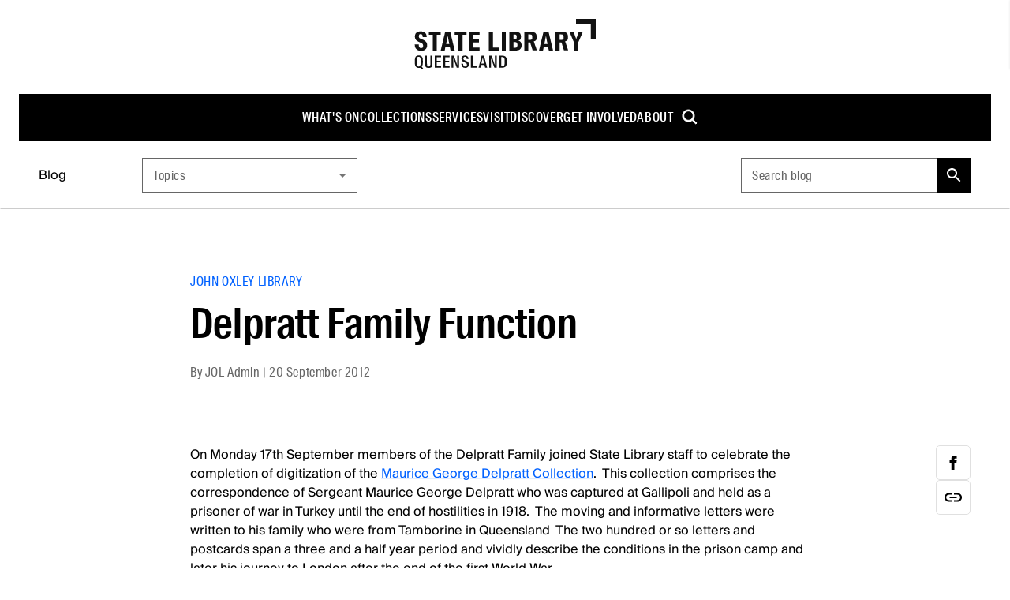

--- FILE ---
content_type: text/html; charset=utf-8
request_url: https://www.slq.qld.gov.au/blog/delpratt-family-function
body_size: 31117
content:
<!DOCTYPE html><html lang="en"><head><meta charSet="utf-8"/><meta name="viewport" content="width=device-width, initial-scale=1"/><title>Delpratt Family Function | State Library of Queensland</title><meta content="Delpratt Family Function | State Library of Queensland" name="title"/><meta content="On Monday 17th September members of the Delpratt Family joined State Library staff to celebrate the completion of digitization of the Maurice George Delpratt Collection.  This collection comprises the correspondence of Sergeant Maurice George Delpratt who was captured at Gallipoli and held as a prisoner of war in Turkey until the end of hostilities in 1918.  The moving and informative letters were written to his family who were from Tamborine in Queensland  The two hundred or so letters and postcards span a three and a half year period and vividly describe the conditions in the prison camp and later his journey to London after the end of the first World War.Eleven members of the Delpratt Family, spanning three generations, attended the function and included Maurice George Delpratt&#x27;s three daughters; Professor Emeritus Janet Delpratt AM, who was instrumental in donating the collection, Mrs Catherine Hambling and Mrs Barbara Johnson.Louise Denoon, Executive Manager of Queensland Memory, welcomed the family and thanked them for this highly significant donation, also paying tribute to the many State Library staff who had been involved in the accessioning of the material and the digitization process.  Professor Delpratt then gave a moving tribute to her father, remembering him as a humble man with a wonderful sense of humour who felt incredible guilt about being captured and therefore unable to serve his country.Simon Farley, Manager of the Arts Portfolio, contextualized the collection by providing an overview of the World War I material held in the John Oxley Library.  This material includes nominal rolls, photographs, photographic albums and diaries, including the 2nd Light Horse Association Records 1914-1920 (OM77-14).  This collection comprises the diaries and journals of the Reverend George Green and includes information about Maurice George Delpratt&#x27;s brother, Bertram Barnard Delpratt, who fortunately also survived World War I and returned to the family.Beautifully bound copies of the collection were presented to the family by State Librarian, Janette Wright, and a delicious morning tea was enjoyed by all.   The Maurice George Delpratt Correspondence (Acc: 28115, Boxes 16808-16809 O/S A3) may be viewed at the John Oxley Library.  The digitized collection will shortly appear on our One Search catalogue. Lynn Meyers - Original Materials Librarian, State Library of Queensland" name="description"/><link href="https://www.slq.qld.gov.au/blog/delpratt-family-function" rel="canonical"/><link href="https://www.slq.qld.gov.au/sites/default/files/styles/meta/public/jol-files-2012-09-delpratt-family-function-2012-003.jpg?itok=lI-BXFVb" rel="image_src"/><meta content="State Library of Queensland" property="og:site_name"/><meta content="article" property="og:type"/><meta content="https://www.slq.qld.gov.au/blog/delpratt-family-function" property="og:url"/><meta content="Delpratt Family Function" property="og:title"/><meta content="On Monday 17th September members of the Delpratt Family joined State Library staff to celebrate the completion of digitization of the Maurice George Delpratt Collection.  This collection comprises the correspondence of Sergeant Maurice George Delpratt who was captured at Gallipoli and held as a prisoner of war in Turkey until the end of hostilities in 1918.  The moving and informative letters were written to his family who were from Tamborine in Queensland  The two hundred or so letters and postcards span a three and a half year period and vividly describe the conditions in the prison camp and later his journey to London after the end of the first World War.Eleven members of the Delpratt Family, spanning three generations, attended the function and included Maurice George Delpratt&#x27;s three daughters; Professor Emeritus Janet Delpratt AM, who was instrumental in donating the collection, Mrs Catherine Hambling and Mrs Barbara Johnson.Louise Denoon, Executive Manager of Queensland Memory, welcomed the family and thanked them for this highly significant donation, also paying tribute to the many State Library staff who had been involved in the accessioning of the material and the digitization process.  Professor Delpratt then gave a moving tribute to her father, remembering him as a humble man with a wonderful sense of humour who felt incredible guilt about being captured and therefore unable to serve his country.Simon Farley, Manager of the Arts Portfolio, contextualized the collection by providing an overview of the World War I material held in the John Oxley Library.  This material includes nominal rolls, photographs, photographic albums and diaries, including the 2nd Light Horse Association Records 1914-1920 (OM77-14).  This collection comprises the diaries and journals of the Reverend George Green and includes information about Maurice George Delpratt&#x27;s brother, Bertram Barnard Delpratt, who fortunately also survived World War I and returned to the family.Beautifully bound copies of the collection were presented to the family by State Librarian, Janette Wright, and a delicious morning tea was enjoyed by all.   The Maurice George Delpratt Correspondence (Acc: 28115, Boxes 16808-16809 O/S A3) may be viewed at the John Oxley Library.  The digitized collection will shortly appear on our One Search catalogue. Lynn Meyers - Original Materials Librarian, State Library of Queensland" property="og:description"/><meta content="https://www.slq.qld.gov.au/sites/default/files/styles/meta/public/jol-files-2012-09-delpratt-family-function-2012-003.jpg?itok=lI-BXFVb" property="og:image"/><meta content="2012-09-20" property="article:published_time"/><meta content="summary" name="twitter:card"/><meta content="On Monday 17th September members of the Delpratt Family joined State Library staff to celebrate the completion of digitization of the Maurice George Delpratt Collection.  This collection comprises the correspondence of Sergeant Maurice George Delpratt who was captured at Gallipoli and held as a prisoner of war in Turkey until the end of hostilities in 1918.  The moving and informative letters were written to his family who were from Tamborine in Queensland  The two hundred or so letters and postcards span a three and a half year period and vividly describe the conditions in the prison camp and later his journey to London after the end of the first World War.Eleven members of the Delpratt Family, spanning three generations, attended the function and included Maurice George Delpratt&#x27;s three daughters; Professor Emeritus Janet Delpratt AM, who was instrumental in donating the collection, Mrs Catherine Hambling and Mrs Barbara Johnson.Louise Denoon, Executive Manager of Queensland Memory, welcomed the family and thanked them for this highly significant donation, also paying tribute to the many State Library staff who had been involved in the accessioning of the material and the digitization process.  Professor Delpratt then gave a moving tribute to her father, remembering him as a humble man with a wonderful sense of humour who felt incredible guilt about being captured and therefore unable to serve his country.Simon Farley, Manager of the Arts Portfolio, contextualized the collection by providing an overview of the World War I material held in the John Oxley Library.  This material includes nominal rolls, photographs, photographic albums and diaries, including the 2nd Light Horse Association Records 1914-1920 (OM77-14).  This collection comprises the diaries and journals of the Reverend George Green and includes information about Maurice George Delpratt&#x27;s brother, Bertram Barnard Delpratt, who fortunately also survived World War I and returned to the family.Beautifully bound copies of the collection were presented to the family by State Librarian, Janette Wright, and a delicious morning tea was enjoyed by all.   The Maurice George Delpratt Correspondence (Acc: 28115, Boxes 16808-16809 O/S A3) may be viewed at the John Oxley Library.  The digitized collection will shortly appear on our One Search catalogue. Lynn Meyers - Original Materials Librarian, State Library of Queensland" name="twitter:description"/><meta content="@slqld" name="twitter:site"/><meta content="Delpratt Family Function" name="twitter:title"/><meta content="https://www.slq.qld.gov.au/sites/default/files/styles/meta/public/jol-files-2012-09-delpratt-family-function-2012-003.jpg?itok=lI-BXFVb" name="twitter:image"/><meta content="PT2M" name="article:timeRequired"/><script type="application/ld+json">{"@context":"https://schema.org","@type":"BlogPosting","headline":"Delpratt Family Function","abstract":"On Monday 17th September members of the Delpratt Family joined State Library staff to celebrate the completion of digitization of the Maurice George Delpratt Collection. This collection comprises the correspondence of Sergeant Maurice George Delpratt who was captured at Gallipoli and held as a prisoner of war in Turkey until the end of hostilities in 1918. The moving and informative letters were written to his family who were from Tamborine in Queensland The two hundred or so letters and postcards span a three and a half year period and vividly describe the conditions in the prison camp and later his journey to London after the end of the first World War.Eleven members of the Delpratt Family, spanning three generations, attended the function and included Maurice George Delpratt's three daughters; Professor Emeritus Janet Delpratt AM, who was instrumental in donating the collection, Mrs Catherine Hambling and Mrs Barbara Johnson.Louise Denoon, Executive Manager of Queensland Memory, welcomed the family and thanked them for this highly significant donation, also paying tribute to the many State Library staff who had been involved in the accessioning of the material and the digitization process. Professor Delpratt then gave a moving tribute to her father, remembering him as a humble man with a wonderful sense of humour who felt incredible guilt about being captured and therefore unable to serve his country.Simon Farley, Manager of the Arts Portfolio, contextualized the collection by providing an overview of the World War I material held in the John Oxley Library. This material includes nominal rolls, photographs, photographic albums and diaries, including the 2nd Light Horse Association Records 1914-1920 (OM77-14). This collection comprises the diaries and journals of the Reverend George Green and includes information about Maurice George Delpratt's brother, Bertram Barnard Delpratt, who fortunately also survived World War I and returned to the family.Beautifully bound copies of the collection were presented to the family by State Librarian, Janette Wright, and a delicious morning tea was enjoyed by all. The Maurice George Delpratt Correspondence (Acc: 28115, Boxes 16808-16809 O/S A3) may be viewed at the John Oxley Library. The digitized collection will shortly appear on our One Search catalogue. Lynn Meyers - Original Materials Librarian, State Library of Queensland","datePublished":"2012-09-20T00:00:00.000+10:00","dateModified":"2020-08-06T15:45:04+1000","author":[{"@type":"Person","name":"JOL Admin"}],"image":{"@type":"ImageObject","contentUrl":"https://www.slq.qld.gov.au/sites/default/files/jol-files-2012-09-delpratt-family-function-2012-003.jpg","width":4000,"height":3000},"thumbnail":{"@type":"ImageObject","contentUrl":"https://www.slq.qld.gov.au/sites/default/files/styles/meta/public/jol-files-2012-09-delpratt-family-function-2012-003.jpg?itok=lI-BXFVb","width":1200,"height":630}}</script><meta name="next-head-count" content="21"/><link rel="stylesheet" href="https://fonts.googleapis.com/css2?family=Material+Symbols+Sharp"/><link rel="stylesheet" href="https://fonts.googleapis.com/css?family=Open+Sans:400,600,800&amp;display=swap"/><link rel="icon" href="/favicon.ico?v=2"/><link rel="stylesheet" href="https://cdnjs.cloudflare.com/ajax/libs/font-awesome/5.15.4/css/all.min.css"/><link data-next-font="" rel="preconnect" href="/" crossorigin="anonymous"/><link rel="preload" href="/_next/static/css/06e149c94f7e26c9.css" as="style"/><link rel="stylesheet" href="/_next/static/css/06e149c94f7e26c9.css" data-n-g=""/><link rel="preload" href="/_next/static/css/4fd63da8ee5a5233.css" as="style"/><link rel="stylesheet" href="/_next/static/css/4fd63da8ee5a5233.css" data-n-p=""/><noscript data-n-css=""></noscript><script defer="" nomodule="" src="/_next/static/chunks/polyfills-42372ed130431b0a.js"></script><script src="/_next/static/chunks/webpack-ab5076e6e38895de.js" defer=""></script><script src="/_next/static/chunks/framework-e952fed463eb8e34.js" defer=""></script><script src="/_next/static/chunks/main-70cf01e3744e86a8.js" defer=""></script><script src="/_next/static/chunks/pages/_app-e9001873634a9bc7.js" defer=""></script><script src="/_next/static/chunks/18-1d361cfb8480fbf6.js" defer=""></script><script src="/_next/static/chunks/530-fe9bb3f1201fa553.js" defer=""></script><script src="/_next/static/chunks/69-d6fd96539ad541f4.js" defer=""></script><script src="/_next/static/chunks/119-6461f947f607847d.js" defer=""></script><script src="/_next/static/chunks/pages/%5B%5B...path%5D%5D-9cd0799a3d05cb56.js" defer=""></script><script src="/_next/static/DuHfHdhMt5VSN1nCQO_JY/_buildManifest.js" defer=""></script><script src="/_next/static/DuHfHdhMt5VSN1nCQO_JY/_ssgManifest.js" defer=""></script></head><body id="parent"><div><!--googleoff: all--><!--noindex--></div><noscript><iframe src="https://www.googletagmanager.com/ns.html?id=GTM-WP2F37" height="0" width="0" style="display:none;visibility:hidden"></iframe></noscript><div id="__next"><div class="theme  slq"><div class="f5f:font-f5f-sans f5f:text-black/80"><style data-emotion="css-global ixiwkf">html{-webkit-font-smoothing:antialiased;-moz-osx-font-smoothing:grayscale;box-sizing:border-box;-webkit-text-size-adjust:100%;}*,*::before,*::after{box-sizing:inherit;}strong,b{font-weight:700;}body{margin:0;color:#000;font-weight:400;line-height:1.5;text-transform:none;font-size:16px;font-family:'Suisse Intl',Arial,sans-serif;background-color:#fff;}@media print{body{background-color:#fff;}}body::backdrop{background-color:#fff;}</style><a href="#main" class="fixed p-8 bg-white shadow z-10000 left-full focus:left-8 focus:top-8">Skip to main content</a><div class="flex flex-col min-h-screen t-body1"><header class="sticky top-0 z-10 bg-white"><style data-emotion="css 1f4vov5">.css-1f4vov5{position:relative;display:-webkit-box;display:-webkit-flex;display:-ms-flexbox;display:flex;-webkit-align-items:center;-webkit-box-align:center;-ms-flex-align:center;align-items:center;padding-left:16px;padding-right:16px;min-height:56px;}@media (min-width:576px){.css-1f4vov5{padding-left:24px;padding-right:24px;}}@media (min-width:0px){@media (orientation: landscape){.css-1f4vov5{min-height:48px;}}}@media (min-width:576px){.css-1f4vov5{min-height:64px;}}</style><div class="MuiToolbar-root MuiToolbar-gutters MuiToolbar-regular tss-q5djba-toolbar min-h-0 css-1f4vov5"><div class="hidden lg:block w-full items-center"><div class="py-24 text-center"><a accessKey="1" href="/"><svg xmlns="http://www.w3.org/2000/svg" width="230" height="64" viewBox="0 0 230 64" fill="currentcolor" class="text-black-93"><path d="M223.7 24.9V6.3h-18.6V0H230v24.9h-6.3zM.6 32.4v-.2h5.1v.2c0 3.1.7 4.5 2.9 4.5s2.6-.9 2.6-3.1-1-2.8-2.8-3.6l-2-.9C2.7 27.6.8 26 .8 22s2.9-6.3 7.2-6.3 7.8 1.8 7.8 7.2c0 .1-5.1.1-5.1.1 0-2.9-.9-3.8-2.7-3.8s-2.2 1-2.2 2.7.5 2.3 1.8 2.9l2.3 1c3.6 1.6 6.4 3 6.4 7.4s-2.9 7.2-7.7 7.2-8-3-8-8ZM23.5 20h-4.9v-3.8h14.9V20h-4.9v20h-5.2V20Zm15.8-3.8h6.3L51.3 40H46l-1-5h-5.4l-1 5h-5.1l5.7-23.8Zm1 15.5h4.1l-2-10.4-2 10.4ZM56.2 20h-4.9v-3.8h14.9V20h-4.9v20h-5.2V20Zm13.4-3.8h13.1V20h-7.9v5.9H82v3.8h-7.2v6.5h7.9V40H69.6V16.2Zm24.9 0h5.2v20h7.9V40H94.5V16.2Zm16.4 0h5.2V40h-5.2V16.2Zm9.6 0h7.1c4.5 0 7.6 1.1 7.6 6s-1.8 4.7-3.4 5.1c2.6.8 4.2 2.5 4.2 5.7 0 5.6-3 7-8 7h-7.4V16.2Zm6.7 9.9c2.2 0 2.7-1.2 2.7-3.3s-.5-3.1-2.7-3.1h-1.5v6.4h1.5Zm.4 10.4c2.7 0 3.1-1.4 3.1-3.6s-.4-3.6-3.3-3.6h-1.7v7.2h1.9Zm19.2-6.8h-2.2v10.2h-5.2V16.1h6.8c6.2 0 8.9 1.4 8.9 6.5s-1.3 4.9-3.6 5.8l3.9 11.4H150l-3.2-10.3Zm-.7-3.2c2.9 0 3.5-.6 3.5-3.4s-.6-3.5-3.5-3.5h-1.5v6.9h1.5Zm17.8-10.3h6.3l5.7 23.8h-5.3l-1-5h-5.4l-1 5h-5.1l5.7-23.8Zm.9 15.5h4.1l-2-10.4-2 10.4Zm21.7-2h-2.2v10.2h-5.2V16.1h6.8c6.2 0 8.9 1.4 8.9 6.5s-1.3 4.9-3.6 5.8l3.9 11.4h-5.4l-3.2-10.3Zm-.7-3.2c2.9 0 3.5-.6 3.5-3.4s-.6-3.5-3.5-3.5h-1.5v6.9h1.5Zm16.7 3.5-5.8-13.8h5.3l3.2 9.3 3.3-9.3h5.2l-6 13.9V40h-5.2v-9.9ZM13.6 55.9v-9.4h2.5v9.6c0 2.8.3 4.1 2.2 4.1s2.2-1.3 2.2-4.1v-9.6H23v9.4c0 4.6-.8 6.1-4.7 6.1s-4.7-1.4-4.7-6.1Zm12.5-9.4h8v1.9h-5.5v4.5h5v1.9h-5v5h5.5v1.9h-8V46.5Zm10.6 0h8v1.9h-5.5v4.5h5v1.9h-5v5h5.5v1.9h-8V46.5Zm10.5 0h3l4.3 12v-12h2.3v15.2h-3l-4.3-12v12h-2.3V46.5ZM59.5 57v-.2H62v.2c0 2.2.8 3.3 2.5 3.3s2.2-.8 2.2-2.3-.8-2-2.1-2.6l-1.6-.8c-2-.9-3.2-1.9-3.2-4.4s1.8-3.9 4.4-3.9 4.6 1.3 4.6 4.4c0 .1-2.4.1-2.4.1 0-1.9-.8-2.8-2.2-2.8s-2 .8-2 2 .5 1.8 1.5 2.2l1.8.8c2.1.9 3.8 1.9 3.8 4.6S67.6 62 64.6 62s-4.9-1.8-4.9-5Zm12.2-10.5h2.5v13.3h5.5v1.9h-8V46.5Zm13.7 0h3l4 15.2h-2.6l-.8-3.5h-4.3l-.8 3.5h-2.4l3.9-15.2Zm-.3 10h3.5l-1.8-7.6-1.8 7.6Zm9.8-10h3l4.3 12v-12h2.3v15.2h-3l-4.3-12v12h-2.3V46.5Zm12.8 0h3.5c3.9 0 6.1 1.4 6.1 6.8V55c0 5.3-2.1 6.7-6.1 6.7h-3.5V46.5Zm3.6 13.5c2.6 0 3.3-1.1 3.3-5.4v-.9c0-4.3-.7-5.4-3.3-5.4h-1.1v11.8h1.1ZM11.1 62.6l-1.6-2.1c.9-1.1 1.4-2.9 1.4-5.4v-2c0-4.7-1.4-6.9-5.1-6.9S.7 48.4.7 53.1v2c0 4.7 1.4 6.9 5.1 6.9s1.3 0 1.9-.2l1.8 2.3 1.8-1.4Zm-8-8.1v-.9c0-3.6.3-5.7 2.5-5.7s2.5 2.1 2.5 5.7v.9c0 3.6-.3 5.7-2.5 5.7s-2.5-2.1-2.5-5.7Z"></path></svg></a></div><div class="bg-black relative z-10"><ul role="menu" class="root-cont flex flex-row flex-wrap gap-x-40 items-center justify-center"><li role="menuitem" class="group"><a class="flex items-center py-18 font-suisse-cond font-500 tracking-.6 text-white uppercase hocus:underline decoration-2 no-underline" href="/whats-on">What&#x27;s on</a></li><li role="menuitem" class="group"><a class="flex items-center py-18 font-suisse-cond font-500 tracking-.6 text-white uppercase hocus:underline decoration-2 no-underline" href="/collections">Collections</a><div class="opacity-0 hidden pointer-events-none group-hocus:block group-hocus:pointer-events-auto group-hocus:opacity-100 group-hocus:translate-y-0 transition-all duration-1000 ease-in"><ul role="menu" class="absolute w-270 list-none bg-black -ml-24 group-hocus:opacity-100 group-hocus:translate-y-0 transition duration-1000 ease-in z-200"><li role="list" class="justify-between w-full py-16"><div role="menuitem" class="tss-vk9deu-secondaryLink block leading-1.3 relative group/child"><a class=" no-underline flex text-white items-center justify-between list-none py-11 pl-25 pr-17 hocus:underline" href="http://onesearch.slq.qld.gov.au"><span class="max-w-200">Catalogue</span></a><ul class="hidden w-270 group-hocus/child:block bg-black-87 absolute left-full top-0"></ul></div><div role="menuitem" class="tss-vk9deu-secondaryLink block leading-1.3 relative group/child"><a class=" no-underline flex text-white items-center justify-between list-none py-11 pl-25 pr-17 hocus:underline" href="/collections/information-collections"><span class="max-w-200">Information collections</span></a><ul class="hidden w-270 group-hocus/child:block bg-black-87 absolute left-full top-0"></ul></div><div role="menuitem" class="tss-vk9deu-secondaryLink block leading-1.3 relative group/child"><a class=" no-underline flex text-white items-center justify-between list-none py-11 pl-25 pr-17 hocus:underline" href="/collections/queensland"><span class="max-w-200">Queensland</span></a><ul class="hidden w-270 group-hocus/child:block bg-black-87 absolute left-full top-0"></ul></div><div role="menuitem" class="tss-vk9deu-secondaryLink block leading-1.3 relative group/child"><a class=" no-underline flex text-white items-center justify-between list-none py-11 pl-25 pr-17 hocus:underline" href="/collections/family-history"><span class="max-w-200">Family history</span></a><ul class="hidden w-270 group-hocus/child:block bg-black-87 absolute left-full top-0"></ul></div><div role="menuitem" class="tss-vk9deu-secondaryLink block leading-1.3 relative group/child"><a class=" no-underline flex text-white items-center justify-between list-none py-11 pl-25 pr-17 hocus:underline" href="/collections/first-nations"><span class="max-w-200">First Nations</span></a><ul class="hidden w-270 group-hocus/child:block bg-black-87 absolute left-full top-0"></ul></div><div role="menuitem" class="tss-vk9deu-secondaryLink block leading-1.3 relative group/child"><a class=" no-underline flex text-white items-center justify-between list-none py-11 pl-25 pr-17 hocus:underline" href="/collections/art-and-design"><span class="max-w-200">Art and design</span></a><ul class="hidden w-270 group-hocus/child:block bg-black-87 absolute left-full top-0"></ul></div><div role="menuitem" class="tss-vk9deu-secondaryLink block leading-1.3 relative group/child"><a class=" no-underline flex text-white items-center justify-between list-none py-11 pl-25 pr-17 hocus:underline" href="/collections/caring-our-collections"><span class="max-w-200">Caring for our collections</span></a><ul class="hidden w-270 group-hocus/child:block bg-black-87 absolute left-full top-0"></ul></div><div role="menuitem" class="tss-vk9deu-secondaryLink block leading-1.3 relative group/child"><a class=" no-underline flex text-white items-center justify-between list-none py-11 pl-25 pr-17 hocus:underline" href="/collections/research"><span class="max-w-200">Research</span></a><ul class="hidden w-270 group-hocus/child:block bg-black-87 absolute left-full top-0"></ul></div></li></ul></div></li><li role="menuitem" class="group"><a class="flex items-center py-18 font-suisse-cond font-500 tracking-.6 text-white uppercase hocus:underline decoration-2 no-underline" href="/services">Services</a><div class="opacity-0 hidden pointer-events-none group-hocus:block group-hocus:pointer-events-auto group-hocus:opacity-100 group-hocus:translate-y-0 transition-all duration-1000 ease-in"><ul role="menu" class="absolute w-270 list-none bg-black -ml-24 group-hocus:opacity-100 group-hocus:translate-y-0 transition duration-1000 ease-in z-200"><li role="list" class="justify-between w-full py-16"><div role="menuitem" class="tss-vk9deu-secondaryLink block leading-1.3 relative group/child"><a class=" no-underline flex text-white items-center justify-between list-none py-11 pl-25 pr-17 hocus:underline" href="/services/using-library"><span class="max-w-200">Using the library</span></a><ul class="hidden w-270 group-hocus/child:block bg-black-87 absolute left-full top-0"></ul></div><div role="menuitem" class="tss-vk9deu-secondaryLink block leading-1.3 relative group/child"><a class=" no-underline flex text-white items-center justify-between list-none py-11 pl-25 pr-17 hocus:underline" href="/services/membership"><span class="max-w-200">Membership</span></a><ul class="hidden w-270 group-hocus/child:block bg-black-87 absolute left-full top-0"></ul></div><div role="menuitem" class="tss-vk9deu-secondaryLink block leading-1.3 relative group/child"><a class=" no-underline flex text-white items-center justify-between list-none py-11 pl-25 pr-17 hocus:underline" href="/services/book-spaces-and-equipment"><span class="max-w-200">Book spaces and equipment</span></a><ul class="hidden w-270 group-hocus/child:block bg-black-87 absolute left-full top-0"></ul></div><div role="menuitem" class="tss-vk9deu-secondaryLink block leading-1.3 relative group/child"><a class=" no-underline flex text-white items-center justify-between list-none py-11 pl-25 pr-17 hocus:underline" href="/services/ask-librarian"><span class="max-w-200">Ask a librarian</span></a><ul class="hidden w-270 group-hocus/child:block bg-black-87 absolute left-full top-0"></ul></div><div role="menuitem" class="tss-vk9deu-secondaryLink block leading-1.3 relative group/child"><a class=" no-underline flex text-white items-center justify-between list-none py-11 pl-25 pr-17 hocus:underline" href="/services/borrow-and-request"><span class="max-w-200">Borrow and request</span></a><ul class="hidden w-270 group-hocus/child:block bg-black-87 absolute left-full top-0"></ul></div><div role="menuitem" class="tss-vk9deu-secondaryLink block leading-1.3 relative group/child"><a class=" no-underline flex text-white items-center justify-between list-none py-11 pl-25 pr-17 hocus:underline" href="/services/computers-internet-and-wi-fi"><span class="max-w-200">Computers and internet</span></a><ul class="hidden w-270 group-hocus/child:block bg-black-87 absolute left-full top-0"></ul></div><div role="menuitem" class="tss-vk9deu-secondaryLink block leading-1.3 relative group/child"><a class=" no-underline flex text-white items-center justify-between list-none py-11 pl-25 pr-17 hocus:underline" href="/services/venue-hire"><span class="max-w-200">Venue hire</span></a><ul class="hidden w-270 group-hocus/child:block bg-black-87 absolute left-full top-0"></ul></div><div role="menuitem" class="tss-vk9deu-secondaryLink block leading-1.3 relative group/child"><a class=" no-underline flex text-white items-center justify-between list-none py-11 pl-25 pr-17 hocus:underline" href="/services/print-copy-and-scan"><span class="max-w-200">Print, copy and scan</span></a><ul class="hidden w-270 group-hocus/child:block bg-black-87 absolute left-full top-0"></ul></div><div role="menuitem" class="tss-vk9deu-secondaryLink block leading-1.3 relative group/child"><a class=" no-underline flex text-white items-center justify-between list-none py-11 pl-25 pr-17 hocus:underline" href="/services/justice-peace"><span class="max-w-200">Justice of the Peace</span></a><ul class="hidden w-270 group-hocus/child:block bg-black-87 absolute left-full top-0"></ul></div><div role="menuitem" class="tss-vk9deu-secondaryLink block leading-1.3 relative group/child"><a class=" no-underline flex text-white items-center justify-between list-none py-11 pl-25 pr-17 hocus:underline" href="/grail"><span class="max-w-200">GRAIL</span></a><ul class="hidden w-270 group-hocus/child:block bg-black-87 absolute left-full top-0"></ul></div></li></ul></div></li><li role="menuitem" class="group"><a class="flex items-center py-18 font-suisse-cond font-500 tracking-.6 text-white uppercase hocus:underline decoration-2 no-underline" href="/visit">Visit</a><div class="opacity-0 hidden pointer-events-none group-hocus:block group-hocus:pointer-events-auto group-hocus:opacity-100 group-hocus:translate-y-0 transition-all duration-1000 ease-in"><ul role="menu" class="absolute w-270 list-none bg-black -ml-24 group-hocus:opacity-100 group-hocus:translate-y-0 transition duration-1000 ease-in z-200"><li role="list" class="justify-between w-full py-16"><div role="menuitem" class="tss-vk9deu-secondaryLink block leading-1.3 relative group/child"><a class=" no-underline flex text-white items-center justify-between list-none py-11 pl-25 pr-17 hocus:underline" href="/visit/getting-here"><span class="max-w-200">Getting here</span></a><ul class="hidden w-270 group-hocus/child:block bg-black-87 absolute left-full top-0"></ul></div><div role="menuitem" class="tss-vk9deu-secondaryLink block leading-1.3 relative group/child"><a class=" no-underline flex text-white items-center justify-between list-none py-11 pl-25 pr-17 hocus:underline" href="/visit/opening-hours"><span class="max-w-200">Opening hours</span></a><ul class="hidden w-270 group-hocus/child:block bg-black-87 absolute left-full top-0"></ul></div><div role="menuitem" class="tss-vk9deu-secondaryLink block leading-1.3 relative group/child"><a class=" no-underline flex text-white items-center justify-between list-none py-11 pl-25 pr-17 hocus:underline" href="/visit/spaces"><span class="max-w-200">Spaces</span></a><ul class="hidden w-270 group-hocus/child:block bg-black-87 absolute left-full top-0"></ul></div><div role="menuitem" class="tss-vk9deu-secondaryLink block leading-1.3 relative group/child"><a class=" no-underline flex text-white items-center justify-between list-none py-11 pl-25 pr-17 hocus:underline" href="/visit/maps-level"><span class="max-w-200">Maps by level</span></a><ul class="hidden w-270 group-hocus/child:block bg-black-87 absolute left-full top-0"></ul></div><div role="menuitem" class="tss-vk9deu-secondaryLink block leading-1.3 relative group/child"><a class=" no-underline flex text-white items-center justify-between list-none py-11 pl-25 pr-17 hocus:underline" href="/visit/food-and-facilities"><span class="max-w-200">Food and facilities</span></a><ul class="hidden w-270 group-hocus/child:block bg-black-87 absolute left-full top-0"></ul></div><div role="menuitem" class="tss-vk9deu-secondaryLink block leading-1.3 relative group/child"><a class=" no-underline flex text-white items-center justify-between list-none py-11 pl-25 pr-17 hocus:underline" href="/visit/access-and-inclusion"><span class="max-w-200">Access and inclusion</span></a><ul class="hidden w-270 group-hocus/child:block bg-black-87 absolute left-full top-0"></ul></div></li></ul></div></li><li role="menuitem" class="group"><a class="flex items-center py-18 font-suisse-cond font-500 tracking-.6 text-white uppercase hocus:underline decoration-2 no-underline" href="/discover">Discover</a><div class="opacity-0 hidden pointer-events-none group-hocus:block group-hocus:pointer-events-auto group-hocus:opacity-100 group-hocus:translate-y-0 transition-all duration-1000 ease-in"><ul role="menu" class="absolute w-270 list-none bg-black -ml-24 group-hocus:opacity-100 group-hocus:translate-y-0 transition duration-1000 ease-in z-200"><li role="list" class="justify-between w-full py-16"><div role="menuitem" class="tss-vk9deu-secondaryLink block leading-1.3 relative group/child"><a class=" no-underline flex text-white items-center justify-between list-none py-11 pl-25 pr-17 hocus:underline" href="/blog"><span class="max-w-200">Blog</span></a><ul class="hidden w-270 group-hocus/child:block bg-black-87 absolute left-full top-0"></ul></div><div role="menuitem" class="tss-vk9deu-secondaryLink block leading-1.3 relative group/child"><a class=" no-underline flex text-white items-center justify-between list-none py-11 pl-25 pr-17 hocus:underline" href="/discover/children-and-families"><span class="max-w-200">Children and families</span></a><ul class="hidden w-270 group-hocus/child:block bg-black-87 absolute left-full top-0"></ul></div><div role="menuitem" class="tss-vk9deu-secondaryLink block leading-1.3 relative group/child"><a class=" no-underline flex text-white items-center justify-between list-none py-11 pl-25 pr-17 hocus:underline" href="/discover/digital-and-you"><span class="max-w-200">Digital and You</span></a><ul class="hidden w-270 group-hocus/child:block bg-black-87 absolute left-full top-0"></ul></div><div role="menuitem" class="tss-vk9deu-secondaryLink block leading-1.3 relative group/child"><a class=" no-underline flex text-white items-center justify-between list-none py-11 pl-25 pr-17 hocus:underline" href="/discover/exhibitions"><span class="max-w-200">Exhibitions</span></a><ul class="hidden w-270 group-hocus/child:block bg-black-87 absolute left-full top-0"></ul></div><div role="menuitem" class="tss-vk9deu-secondaryLink block leading-1.3 relative group/child"><a class=" no-underline flex text-white items-center justify-between list-none py-11 pl-25 pr-17 hocus:underline" href="/discover/first-nations-cultures"><span class="max-w-200">First Nations cultures</span></a><ul class="hidden w-270 group-hocus/child:block bg-black-87 absolute left-full top-0"></ul></div><div role="menuitem" class="tss-vk9deu-secondaryLink block leading-1.3 relative group/child"><a class=" no-underline flex text-white items-center justify-between list-none py-11 pl-25 pr-17 hocus:underline" href="/discover/makers-and-designers"><span class="max-w-200">Makers and designers</span></a><ul class="hidden w-270 group-hocus/child:block bg-black-87 absolute left-full top-0"></ul></div><div role="menuitem" class="tss-vk9deu-secondaryLink block leading-1.3 relative group/child"><a class=" no-underline flex text-white items-center justify-between list-none py-11 pl-25 pr-17 hocus:underline" href="/discover/public-libraries-ikcs"><span class="max-w-200">Discover your local library</span></a><ul class="hidden w-270 group-hocus/child:block bg-black-87 absolute left-full top-0"></ul></div><div role="menuitem" class="tss-vk9deu-secondaryLink block leading-1.3 relative group/child"><a class=" no-underline flex text-white items-center justify-between list-none py-11 pl-25 pr-17 hocus:underline" href="/discover/queensland-stories"><span class="max-w-200">Queensland stories</span></a><ul class="hidden w-270 group-hocus/child:block bg-black-87 absolute left-full top-0"></ul></div><div role="menuitem" class="tss-vk9deu-secondaryLink block leading-1.3 relative group/child"><a class=" no-underline flex text-white items-center justify-between list-none py-11 pl-25 pr-17 hocus:underline" href="/discover/readers-and-writers"><span class="max-w-200">Readers and writers</span></a><ul class="hidden w-270 group-hocus/child:block bg-black-87 absolute left-full top-0"></ul></div><div role="menuitem" class="tss-vk9deu-secondaryLink block leading-1.3 relative group/child"><a class=" no-underline flex text-white items-center justify-between list-none py-11 pl-25 pr-17 hocus:underline" href="/discover/teachers-and-students"><span class="max-w-200">Teachers and students</span></a><ul class="hidden w-270 group-hocus/child:block bg-black-87 absolute left-full top-0"></ul></div></li></ul></div></li><li role="menuitem" class="group"><a class="flex items-center py-18 font-suisse-cond font-500 tracking-.6 text-white uppercase hocus:underline decoration-2 no-underline" href="/get-involved">Get involved</a><div class="opacity-0 hidden pointer-events-none group-hocus:block group-hocus:pointer-events-auto group-hocus:opacity-100 group-hocus:translate-y-0 transition-all duration-1000 ease-in"><ul role="menu" class="absolute w-270 list-none bg-black -ml-24 group-hocus:opacity-100 group-hocus:translate-y-0 transition duration-1000 ease-in z-200"><li role="list" class="justify-between w-full py-16"><div role="menuitem" class="tss-vk9deu-secondaryLink block leading-1.3 relative group/child"><a class=" no-underline flex text-white items-center justify-between list-none py-11 pl-25 pr-17 hocus:underline" href="/get-involved/awards-and-fellowships"><span class="max-w-200">Awards and fellowships</span></a><ul class="hidden w-270 group-hocus/child:block bg-black-87 absolute left-full top-0"></ul></div><div role="menuitem" class="tss-vk9deu-secondaryLink block leading-1.3 relative group/child"><a class=" no-underline flex text-white items-center justify-between list-none py-11 pl-25 pr-17 hocus:underline" href="/get-involved/caring-your-collections"><span class="max-w-200">Caring for your collections</span></a><ul class="hidden w-270 group-hocus/child:block bg-black-87 absolute left-full top-0"></ul></div><div role="menuitem" class="tss-vk9deu-secondaryLink block leading-1.3 relative group/child"><a class=" no-underline flex text-white items-center justify-between list-none py-11 pl-25 pr-17 hocus:underline" href="/get-involved/contribute-collections"><span class="max-w-200">Contribute to collections</span></a><ul class="hidden w-270 group-hocus/child:block bg-black-87 absolute left-full top-0"></ul></div><div role="menuitem" class="tss-vk9deu-secondaryLink block leading-1.3 relative group/child"><a class=" no-underline flex text-white items-center justify-between list-none py-11 pl-25 pr-17 hocus:underline" href="/foundation"><span class="max-w-200">Donate</span></a><ul class="hidden w-270 group-hocus/child:block bg-black-87 absolute left-full top-0"></ul></div><div role="menuitem" class="tss-vk9deu-secondaryLink block leading-1.3 relative group/child"><a class=" no-underline flex text-white items-center justify-between list-none py-11 pl-25 pr-17 hocus:underline" href="/get-involved/volunteer"><span class="max-w-200">Volunteer</span></a><ul class="hidden w-270 group-hocus/child:block bg-black-87 absolute left-full top-0"></ul></div></li></ul></div></li><li role="menuitem" class="group"><a class="flex items-center py-18 font-suisse-cond font-500 tracking-.6 text-white uppercase hocus:underline decoration-2 no-underline" href="/about">About</a><div class="opacity-0 hidden pointer-events-none group-hocus:block group-hocus:pointer-events-auto group-hocus:opacity-100 group-hocus:translate-y-0 transition-all duration-1000 ease-in"><ul role="menu" class="absolute w-270 list-none bg-black -ml-24 group-hocus:opacity-100 group-hocus:translate-y-0 transition duration-1000 ease-in z-200"><li role="list" class="justify-between w-full py-16"><div role="menuitem" class="tss-vk9deu-secondaryLink block leading-1.3 relative group/child"><a class=" no-underline flex text-white items-center justify-between list-none py-11 pl-25 pr-17 hocus:underline" href="/about/contact-us"><span class="max-w-200">Contact us</span></a><ul class="hidden w-270 group-hocus/child:block bg-black-87 absolute left-full top-0"></ul></div><div role="menuitem" class="tss-vk9deu-secondaryLink block leading-1.3 relative group/child"><a class=" no-underline flex text-white items-center justify-between list-none py-11 pl-25 pr-17 hocus:underline" href="/about/corporate-information"><span class="max-w-200">Corporate information</span></a><ul class="hidden w-270 group-hocus/child:block bg-black-87 absolute left-full top-0"></ul></div><div role="menuitem" class="tss-vk9deu-secondaryLink block leading-1.3 relative group/child"><a class=" no-underline flex text-white items-center justify-between list-none py-11 pl-25 pr-17 hocus:underline" href="/about/jobs-and-employment"><span class="max-w-200">Jobs and employment</span></a><ul class="hidden w-270 group-hocus/child:block bg-black-87 absolute left-full top-0"></ul></div><div role="menuitem" class="tss-vk9deu-secondaryLink block leading-1.3 relative group/child"><a class=" no-underline flex text-white items-center justify-between list-none py-11 pl-25 pr-17 hocus:underline" href="/about/news-and-media"><span class="max-w-200">News and media</span></a><ul class="hidden w-270 group-hocus/child:block bg-black-87 absolute left-full top-0"></ul></div><div role="menuitem" class="tss-vk9deu-secondaryLink block leading-1.3 relative group/child"><a class=" no-underline flex text-white items-center justify-between list-none py-11 pl-25 pr-17 hocus:underline" href="/about/partnerships-and-collaborations"><span class="max-w-200">Partnerships and collaborations</span></a><ul class="hidden w-270 group-hocus/child:block bg-black-87 absolute left-full top-0"></ul></div><div role="menuitem" class="tss-vk9deu-secondaryLink block leading-1.3 relative group/child"><a class=" no-underline flex text-white items-center justify-between list-none py-11 pl-25 pr-17 hocus:underline" href="/about/pay-invoice"><span class="max-w-200">Pay an invoice</span></a><ul class="hidden w-270 group-hocus/child:block bg-black-87 absolute left-full top-0"></ul></div><div role="menuitem" class="tss-vk9deu-secondaryLink block leading-1.3 relative group/child"><a class=" no-underline flex text-white items-center justify-between list-none py-11 pl-25 pr-17 hocus:underline" href="/foundation"><span class="max-w-200">Queensland Library Foundation</span></a><ul class="hidden w-270 group-hocus/child:block bg-black-87 absolute left-full top-0"></ul></div></li></ul></div></li><li role="menuitem"><style data-emotion="css f0h2n9">.css-f0h2n9{text-align:center;-webkit-flex:0 0 auto;-ms-flex:0 0 auto;flex:0 0 auto;font-size:2.4rem;padding:8px;border-radius:50%;overflow:visible;color:rgba(0, 0, 0, 0.54);-webkit-transition:background-color 150ms cubic-bezier(0.4, 0, 0.2, 1) 0ms;transition:background-color 150ms cubic-bezier(0.4, 0, 0.2, 1) 0ms;padding:10px;font-family:'Suisse Intl',Arial,sans-serif;}.css-f0h2n9:hover{background-color:rgba(0, 0, 0, 0.04);}@media (hover: none){.css-f0h2n9:hover{background-color:transparent;}}.css-f0h2n9.Mui-disabled{background-color:transparent;color:rgba(0, 0, 0, 0.26);}.css-f0h2n9:focus,.css-f0h2n9:hover{background-color:#0000001f;}</style><style data-emotion="css 11j3wi8">.css-11j3wi8{display:-webkit-inline-box;display:-webkit-inline-flex;display:-ms-inline-flexbox;display:inline-flex;-webkit-align-items:center;-webkit-box-align:center;-ms-flex-align:center;align-items:center;-webkit-box-pack:center;-ms-flex-pack:center;-webkit-justify-content:center;justify-content:center;position:relative;box-sizing:border-box;-webkit-tap-highlight-color:transparent;background-color:transparent;outline:0;border:0;margin:0;border-radius:0;padding:0;cursor:pointer;-webkit-user-select:none;-moz-user-select:none;-ms-user-select:none;user-select:none;vertical-align:middle;-moz-appearance:none;-webkit-appearance:none;-webkit-text-decoration:none;text-decoration:none;color:inherit;text-align:center;-webkit-flex:0 0 auto;-ms-flex:0 0 auto;flex:0 0 auto;font-size:2.4rem;padding:8px;border-radius:50%;overflow:visible;color:rgba(0, 0, 0, 0.54);-webkit-transition:background-color 150ms cubic-bezier(0.4, 0, 0.2, 1) 0ms;transition:background-color 150ms cubic-bezier(0.4, 0, 0.2, 1) 0ms;padding:10px;font-family:'Suisse Intl',Arial,sans-serif;}.css-11j3wi8::-moz-focus-inner{border-style:none;}.css-11j3wi8.Mui-disabled{pointer-events:none;cursor:default;}@media print{.css-11j3wi8{-webkit-print-color-adjust:exact;color-adjust:exact;}}.css-11j3wi8:hover{background-color:rgba(0, 0, 0, 0.04);}@media (hover: none){.css-11j3wi8:hover{background-color:transparent;}}.css-11j3wi8.Mui-disabled{background-color:transparent;color:rgba(0, 0, 0, 0.26);}.css-11j3wi8:focus,.css-11j3wi8:hover{background-color:#0000001f;}</style><button class="MuiButtonBase-root MuiIconButton-root MuiIconButton-sizeMedium bg-transparent focus:bg-transparent rounded-2 focus-visible:outline-white focus-visible:outline-1 focus-visible:outline css-11j3wi8" tabindex="0" type="button" aria-label="Open search dropdown" accessKey="5"><svg xmlns="http://www.w3.org/2000/svg" width="24" height="24" viewBox="0 0 24 24" style="enable-background:new 0 0 24 24" xml:space="preserve" stroke="#fff" fill="#fff"><path d="M9.5 17.1c1.7 0 3.3-.6 4.7-1.6l4.6 4.6 1.2-1.2-4.6-4.6c1.4-1.8 1.9-4.1 1.4-6.4-.5-2.2-2-4.1-4.1-5.1s-4.5-1-6.5 0c-2.1 1-3.6 2.9-4.1 5.1-.5 2.2 0 4.6 1.5 6.4s3.6 2.8 5.9 2.8zm0-13.4c1.5 0 3 .6 4.1 1.7 1.1 1.1 1.7 2.6 1.7 4.1 0 1.5-.6 3-1.7 4.1s-2.6 1.7-4.1 1.7c-1.5 0-3-.6-4.1-1.7S3.7 11 3.7 9.5c0-1.5.6-3 1.7-4.1C6.5 4.3 8 3.7 9.5 3.7z"></path></svg></button></li></ul></div></div><div class="w-full lg:hidden"><div class="flex w-full bg-white justify-between items-center text-center border-b border-black-16 overflow-auto"><div class="flex grow basis-0 justify-start"><style data-emotion="css 120tjwr">.css-120tjwr{text-align:center;-webkit-flex:0 0 auto;-ms-flex:0 0 auto;flex:0 0 auto;font-size:2.4rem;padding:8px;border-radius:50%;overflow:visible;color:rgba(0, 0, 0, 0.54);-webkit-transition:background-color 150ms cubic-bezier(0.4, 0, 0.2, 1) 0ms;transition:background-color 150ms cubic-bezier(0.4, 0, 0.2, 1) 0ms;color:inherit;padding:10px;font-family:'Suisse Intl',Arial,sans-serif;}.css-120tjwr:hover{background-color:rgba(0, 0, 0, 0.04);}@media (hover: none){.css-120tjwr:hover{background-color:transparent;}}.css-120tjwr.Mui-disabled{background-color:transparent;color:rgba(0, 0, 0, 0.26);}.css-120tjwr:focus,.css-120tjwr:hover{background-color:#0000001f;}</style><style data-emotion="css zihwhp">.css-zihwhp{display:-webkit-inline-box;display:-webkit-inline-flex;display:-ms-inline-flexbox;display:inline-flex;-webkit-align-items:center;-webkit-box-align:center;-ms-flex-align:center;align-items:center;-webkit-box-pack:center;-ms-flex-pack:center;-webkit-justify-content:center;justify-content:center;position:relative;box-sizing:border-box;-webkit-tap-highlight-color:transparent;background-color:transparent;outline:0;border:0;margin:0;border-radius:0;padding:0;cursor:pointer;-webkit-user-select:none;-moz-user-select:none;-ms-user-select:none;user-select:none;vertical-align:middle;-moz-appearance:none;-webkit-appearance:none;-webkit-text-decoration:none;text-decoration:none;color:inherit;text-align:center;-webkit-flex:0 0 auto;-ms-flex:0 0 auto;flex:0 0 auto;font-size:2.4rem;padding:8px;border-radius:50%;overflow:visible;color:rgba(0, 0, 0, 0.54);-webkit-transition:background-color 150ms cubic-bezier(0.4, 0, 0.2, 1) 0ms;transition:background-color 150ms cubic-bezier(0.4, 0, 0.2, 1) 0ms;color:inherit;padding:10px;font-family:'Suisse Intl',Arial,sans-serif;}.css-zihwhp::-moz-focus-inner{border-style:none;}.css-zihwhp.Mui-disabled{pointer-events:none;cursor:default;}@media print{.css-zihwhp{-webkit-print-color-adjust:exact;color-adjust:exact;}}.css-zihwhp:hover{background-color:rgba(0, 0, 0, 0.04);}@media (hover: none){.css-zihwhp:hover{background-color:transparent;}}.css-zihwhp.Mui-disabled{background-color:transparent;color:rgba(0, 0, 0, 0.26);}.css-zihwhp:focus,.css-zihwhp:hover{background-color:#0000001f;}</style><button class="MuiButtonBase-root MuiIconButton-root MuiIconButton-colorInherit MuiIconButton-sizeMedium gap-x-8 pl-18 rounded-0 css-zihwhp" tabindex="0" type="button" aria-label="Open menu"><svg width="24" height="24" viewBox="0 0 24 24" fill="none" xmlns="http://www.w3.org/2000/svg" color="primary"><path fill-rule="evenodd" clip-rule="evenodd" d="M2 7.222h20V5H2v2.222zm0 5.555h20v-2.222H2v2.222zm0 5.556h20v-2.222H2v2.222z" fill="#000"></path></svg><p class="t-body2 text-black">Menu</p></button></div><a class="py-12 text-0" href="/"><svg xmlns="http://www.w3.org/2000/svg" width="87.8" height="56" viewBox="0 0 87.8 56" fill="currentcolor" class="text-black-93"><path d="M83.7 16.1v-12h-12V0h16.1v16.1h-4.1zm-59.5 4.8c0-.1 3.3-.1 3.3-.1 0 2.2.4 3 1.8 3s1.7-.6 1.7-2-.7-1.8-1.8-2.3l-1.3-.6c-2.4-1.1-3.6-2.1-3.6-4.7s1.9-4 4.7-4 5 1.2 5 4.6h-3.3c0-1.9-.6-2.5-1.8-2.5s-1.4.6-1.4 1.7.3 1.5 1.2 1.9l1.5.7c2.3 1 4.1 1.9 4.1 4.8s-1.9 4.7-5 4.7-5.2-1.9-5.2-5.1Zm14.9-8H36v-2.5h9.6v2.5h-3.1v12.9h-3.4V12.9Zm10.2-2.4h4.1l3.7 15.4h-3.4l-.6-3.2h-3.5l-.6 3.2h-3.3l3.7-15.4Zm.6 10h2.6l-1.3-6.7-1.3 6.7Zm10.3-7.6h-3.1v-2.5h9.6v2.5h-3.1v12.9h-3.4V12.9Zm8.6-2.4h8.5V13h-5.1v3.8h4.6v2.5h-4.6v4.2h5.1V26h-8.5V10.6ZM.3 29.2h3.4v12.9h5.1v2.5H.3V29.2Zm10.6 0h3.4v15.4h-3.4V29.2Zm6.2 0h4.6c2.9 0 4.9.7 4.9 3.9s-1.2 3-2.2 3.3c1.7.5 2.7 1.6 2.7 3.7 0 3.6-1.9 4.5-5.2 4.5h-4.8V29.2Zm4.3 6.4c1.4 0 1.8-.8 1.8-2.1s-.3-2-1.8-2h-1v4.2h1Zm.3 6.7c1.8 0 2-.9 2-2.3s-.2-2.3-2.1-2.3h-1.1v4.6h1.2ZM34.1 38h-1.4v6.6h-3.4V29.2h4.4c4 0 5.8.9 5.8 4.2s-.8 3.2-2.3 3.8l2.5 7.4h-3.5L34.1 38Zm-.5-2.1c1.9 0 2.3-.4 2.3-2.2s-.4-2.2-2.3-2.2h-1V36h1Zm11.5-6.7h4.1l3.7 15.4h-3.4l-.6-3.2h-3.5l-.6 3.2h-3.3l3.7-15.4Zm.6 10h2.6L47 32.5l-1.3 6.7Zm14-1.2h-1.4v6.6h-3.4V29.2h4.4c4 0 5.8.9 5.8 4.2s-.8 3.2-2.3 3.8l2.5 7.4h-3.5L59.7 38Zm-.4-2.1c1.9 0 2.3-.4 2.3-2.2s-.4-2.2-2.3-2.2h-1V36h1Zm10.8 2.3-3.8-8.9h3.4l2.1 6 2.2-6h3.3l-3.9 9v6.4H70v-6.4Zm-64 14.1V48h1.1v4.4c0 1.3.1 1.9 1 1.9s1-.6 1-1.9V48h1.1v4.3c0 2.1-.4 2.8-2.1 2.8s-2.1-.7-2.1-2.8Zm5.7-4.3h3.6v.9h-2.5V51h2.3v.9h-2.3v2.3h2.5v.9h-3.6v-6.9Zm4.8 0h3.6v.9h-2.5V51H20v.9h-2.3v2.3h2.5v.9h-3.6v-6.9Zm4.9 0h1.3l2 5.5V48h1v6.9h-1.3l-2-5.5v5.5h-1V48Zm5.5 4.8h1.1c0 1.1.4 1.6 1.1 1.6s1-.4 1-1.1-.3-.9-.9-1.2l-.7-.3c-.9-.4-1.5-.9-1.5-2s.8-1.8 2-1.8 2.1.6 2.1 2h-1.1c0-.9-.4-1.3-1-1.3s-.9.4-.9.9.2.8.7 1l.8.4c.9.4 1.7.9 1.7 2.1s-.8 2-2.1 2-2.2-.8-2.2-2.3Zm5.6-4.8h1.1v6.1h2.5v.9h-3.6v-6.9Zm6.3 0h1.4l1.8 6.9h-1.2l-.4-1.6h-2l-.4 1.6H37l1.8-6.9Zm-.1 4.6h1.6l-.8-3.5-.8 3.5Zm4.4-4.6h1.3l2 5.5V48h1v6.9h-1.3l-2-5.5v5.5h-1V48Zm5.9 0h1.6c1.8 0 2.8.6 2.8 3.1v.8c0 2.4-1 3.1-2.8 3.1h-1.6v-6.9Zm1.6 6.2c1.2 0 1.5-.5 1.5-2.5v-.4c0-2-.3-2.5-1.5-2.5h-.5v5.4h.5ZM4.9 55.4l-.7-1c.4-.5.6-1.3.6-2.5V51c0-2.2-.7-3.1-2.3-3.1S.2 48.9.2 51v.9c0 2.2.6 3.1 2.3 3.1s.6 0 .9-.1l.8 1 .8-.6Zm-3.6-3.7v-.4c0-1.6.2-2.6 1.1-2.6s1.1.9 1.1 2.6v.4c0 1.6-.2 2.6-1.1 2.6s-1.1-.9-1.1-2.6Z"></path></svg></a><div class="flex pr-10 grow basis-0 justify-end"><button class="MuiButtonBase-root MuiIconButton-root MuiIconButton-sizeMedium bg-white cursor-pointer css-11j3wi8" tabindex="0" type="button"><svg xmlns="http://www.w3.org/2000/svg" width="24" height="24" viewBox="0 0 24 24" style="enable-background:new 0 0 24 24" xml:space="preserve" stroke="#000" fill="#000"><path d="M9.5 17.1c1.7 0 3.3-.6 4.7-1.6l4.6 4.6 1.2-1.2-4.6-4.6c1.4-1.8 1.9-4.1 1.4-6.4-.5-2.2-2-4.1-4.1-5.1s-4.5-1-6.5 0c-2.1 1-3.6 2.9-4.1 5.1-.5 2.2 0 4.6 1.5 6.4s3.6 2.8 5.9 2.8zm0-13.4c1.5 0 3 .6 4.1 1.7 1.1 1.1 1.7 2.6 1.7 4.1 0 1.5-.6 3-1.7 4.1s-2.6 1.7-4.1 1.7c-1.5 0-3-.6-4.1-1.7S3.7 11 3.7 9.5c0-1.5.6-3 1.7-4.1C6.5 4.3 8 3.7 9.5 3.7z"></path></svg></button></div></div><style data-emotion="css a3xyjy">.css-a3xyjy{z-index:1200;}</style></div></div></header><main id="main" class="flex grow flex-col"><div class="text-black py-20 items-center border border-transparent border-b-black/20"><div class="root-cont flex relative md:max-h-96 flex-col md:flex-row gap-16 justify-between md:items-center"><div class="flex flex-col md:flex-row space-y-24 md:space-y-0 md:items-center"><style data-emotion="css 12kfiv4">.css-12kfiv4{font-weight:500;line-height:1.3;text-transform:none;font-family:'Suisse Intl Cond',Arial,sans-serif;font-size:16px;letter-spacing:0.2px;min-width:64px;padding:6px 8px;border-radius:4px;-webkit-transition:background-color 250ms cubic-bezier(0.4, 0, 0.2, 1) 0ms,box-shadow 250ms cubic-bezier(0.4, 0, 0.2, 1) 0ms,border-color 250ms cubic-bezier(0.4, 0, 0.2, 1) 0ms,color 250ms cubic-bezier(0.4, 0, 0.2, 1) 0ms;transition:background-color 250ms cubic-bezier(0.4, 0, 0.2, 1) 0ms,box-shadow 250ms cubic-bezier(0.4, 0, 0.2, 1) 0ms,border-color 250ms cubic-bezier(0.4, 0, 0.2, 1) 0ms,color 250ms cubic-bezier(0.4, 0, 0.2, 1) 0ms;color:#000;border-radius:5px;box-shadow:none;height:44px;font-weight:unset;line-height:unset;text-transform:none;font-family:unset;font-size:unset;font-style:unset;letter-spacing:unset;color:#0061ff;display:-webkit-inline-box;display:-webkit-inline-flex;display:-ms-inline-flexbox;display:inline-flex;min-width:0;height:auto;padding:0;border-radius:0;vertical-align:initial;-webkit-text-decoration:underline #0000001f;text-decoration:underline #0000001f;border:0 solid #0000001f;-webkit-user-select:auto;-moz-user-select:auto;-ms-user-select:auto;user-select:auto;}.css-12kfiv4:hover{-webkit-text-decoration:none;text-decoration:none;background-color:rgba(0, 0, 0, 0.04);}@media (hover: none){.css-12kfiv4:hover{background-color:transparent;}}.css-12kfiv4.Mui-disabled{color:rgba(0, 0, 0, 0.26);}.css-12kfiv4:hover,.css-12kfiv4:focus{box-shadow:none;-webkit-text-decoration:underline;text-decoration:underline;}.css-12kfiv4:visited{color:#3400a7;}.css-12kfiv4:hover,.css-12kfiv4:focus{text-decoration-color:currentcolor;background:none;}</style><style data-emotion="css 1ryrqls">.css-1ryrqls{display:-webkit-inline-box;display:-webkit-inline-flex;display:-ms-inline-flexbox;display:inline-flex;-webkit-align-items:center;-webkit-box-align:center;-ms-flex-align:center;align-items:center;-webkit-box-pack:center;-ms-flex-pack:center;-webkit-justify-content:center;justify-content:center;position:relative;box-sizing:border-box;-webkit-tap-highlight-color:transparent;background-color:transparent;outline:0;border:0;margin:0;border-radius:0;padding:0;cursor:pointer;-webkit-user-select:none;-moz-user-select:none;-ms-user-select:none;user-select:none;vertical-align:middle;-moz-appearance:none;-webkit-appearance:none;-webkit-text-decoration:none;text-decoration:none;color:inherit;font-weight:500;line-height:1.3;text-transform:none;font-family:'Suisse Intl Cond',Arial,sans-serif;font-size:16px;letter-spacing:0.2px;min-width:64px;padding:6px 8px;border-radius:4px;-webkit-transition:background-color 250ms cubic-bezier(0.4, 0, 0.2, 1) 0ms,box-shadow 250ms cubic-bezier(0.4, 0, 0.2, 1) 0ms,border-color 250ms cubic-bezier(0.4, 0, 0.2, 1) 0ms,color 250ms cubic-bezier(0.4, 0, 0.2, 1) 0ms;transition:background-color 250ms cubic-bezier(0.4, 0, 0.2, 1) 0ms,box-shadow 250ms cubic-bezier(0.4, 0, 0.2, 1) 0ms,border-color 250ms cubic-bezier(0.4, 0, 0.2, 1) 0ms,color 250ms cubic-bezier(0.4, 0, 0.2, 1) 0ms;color:#000;border-radius:5px;box-shadow:none;height:44px;font-weight:unset;line-height:unset;text-transform:none;font-family:unset;font-size:unset;font-style:unset;letter-spacing:unset;color:#0061ff;display:-webkit-inline-box;display:-webkit-inline-flex;display:-ms-inline-flexbox;display:inline-flex;min-width:0;height:auto;padding:0;border-radius:0;vertical-align:initial;-webkit-text-decoration:underline #0000001f;text-decoration:underline #0000001f;border:0 solid #0000001f;-webkit-user-select:auto;-moz-user-select:auto;-ms-user-select:auto;user-select:auto;}.css-1ryrqls::-moz-focus-inner{border-style:none;}.css-1ryrqls.Mui-disabled{pointer-events:none;cursor:default;}@media print{.css-1ryrqls{-webkit-print-color-adjust:exact;color-adjust:exact;}}.css-1ryrqls:hover{-webkit-text-decoration:none;text-decoration:none;background-color:rgba(0, 0, 0, 0.04);}@media (hover: none){.css-1ryrqls:hover{background-color:transparent;}}.css-1ryrqls.Mui-disabled{color:rgba(0, 0, 0, 0.26);}.css-1ryrqls:hover,.css-1ryrqls:focus{box-shadow:none;-webkit-text-decoration:underline;text-decoration:underline;}.css-1ryrqls:visited{color:#3400a7;}.css-1ryrqls:hover,.css-1ryrqls:focus{text-decoration-color:currentcolor;background:none;}</style><a class="MuiButtonBase-root MuiButton-root MuiButton-text MuiButton-textPrimary MuiButton-sizeMedium MuiButton-textSizeMedium MuiButton-colorPrimary MuiButton-root MuiButton-text MuiButton-textPrimary MuiButton-sizeMedium MuiButton-textSizeMedium MuiButton-colorPrimary group w-fit t-h2 shrink-0 no-underline text-black md:pr-96 css-1ryrqls" tabindex="0" href="/blog">Blog</a><style data-emotion="css 205ym6">.css-205ym6{display:-webkit-inline-box;display:-webkit-inline-flex;display:-ms-inline-flexbox;display:inline-flex;-webkit-flex-direction:column;-ms-flex-direction:column;flex-direction:column;position:relative;min-width:0;padding:0;margin:0;border:0;vertical-align:top;}.css-205ym6 .MuiIconButton-root{border-radius:0;}</style><div class="MuiFormControl-root w-full md:w-273 h-full relative css-205ym6"><style data-emotion="css 1f9jlo2">.css-1f9jlo2{display:block;transform-origin:top left;white-space:nowrap;overflow:hidden;text-overflow:ellipsis;max-width:calc(100% - 24px);position:absolute;left:0;top:0;-webkit-transform:translate(14px, 16px) scale(1);-moz-transform:translate(14px, 16px) scale(1);-ms-transform:translate(14px, 16px) scale(1);transform:translate(14px, 16px) scale(1);-webkit-transition:color 200ms cubic-bezier(0.0, 0, 0.2, 1) 0ms,-webkit-transform 200ms cubic-bezier(0.0, 0, 0.2, 1) 0ms,max-width 200ms cubic-bezier(0.0, 0, 0.2, 1) 0ms;transition:color 200ms cubic-bezier(0.0, 0, 0.2, 1) 0ms,transform 200ms cubic-bezier(0.0, 0, 0.2, 1) 0ms,max-width 200ms cubic-bezier(0.0, 0, 0.2, 1) 0ms;z-index:1;pointer-events:none;font-family:'Suisse Intl Cond',Arial,sans-serif;letter-spacing:0.5px;-webkit-transform:translate(14px, 10.5px) scale(1);-moz-transform:translate(14px, 10.5px) scale(1);-ms-transform:translate(14px, 10.5px) scale(1);transform:translate(14px, 10.5px) scale(1);}.css-1f9jlo2.Mui-focused{color:#0061ff;}</style><style data-emotion="css omid6l">.css-omid6l{color:#666666;font-weight:400;line-height:1.4375em;text-transform:none;font-size:16px;font-family:'Suisse Intl',Arial,sans-serif;padding:0;position:relative;display:block;transform-origin:top left;white-space:nowrap;overflow:hidden;text-overflow:ellipsis;max-width:calc(100% - 24px);position:absolute;left:0;top:0;-webkit-transform:translate(14px, 16px) scale(1);-moz-transform:translate(14px, 16px) scale(1);-ms-transform:translate(14px, 16px) scale(1);transform:translate(14px, 16px) scale(1);-webkit-transition:color 200ms cubic-bezier(0.0, 0, 0.2, 1) 0ms,-webkit-transform 200ms cubic-bezier(0.0, 0, 0.2, 1) 0ms,max-width 200ms cubic-bezier(0.0, 0, 0.2, 1) 0ms;transition:color 200ms cubic-bezier(0.0, 0, 0.2, 1) 0ms,transform 200ms cubic-bezier(0.0, 0, 0.2, 1) 0ms,max-width 200ms cubic-bezier(0.0, 0, 0.2, 1) 0ms;z-index:1;pointer-events:none;font-family:'Suisse Intl Cond',Arial,sans-serif;letter-spacing:0.5px;-webkit-transform:translate(14px, 10.5px) scale(1);-moz-transform:translate(14px, 10.5px) scale(1);-ms-transform:translate(14px, 10.5px) scale(1);transform:translate(14px, 10.5px) scale(1);}.css-omid6l.Mui-focused{color:#000;}.css-omid6l.Mui-disabled{color:#949494;}.css-omid6l.Mui-error{color:#d32f2f;}.css-omid6l.Mui-focused{outline:2px auto #0061ff;outline-offset:2px;}.css-omid6l.Mui-focused{color:#0061ff;}</style><label class="MuiFormLabel-root MuiInputLabel-root MuiInputLabel-formControl MuiInputLabel-animated MuiInputLabel-sizeMedium MuiInputLabel-outlined MuiFormLabel-colorPrimary MuiInputLabel-root MuiInputLabel-formControl MuiInputLabel-animated MuiInputLabel-sizeMedium MuiInputLabel-outlined css-omid6l" data-shrink="false">Topics</label><style data-emotion="css-global 1prfaxn">@-webkit-keyframes mui-auto-fill{from{display:block;}}@keyframes mui-auto-fill{from{display:block;}}@-webkit-keyframes mui-auto-fill-cancel{from{display:block;}}@keyframes mui-auto-fill-cancel{from{display:block;}}</style><style data-emotion="css 1v89qrq">.css-1v89qrq{font-weight:400;line-height:1.4375em;text-transform:none;font-size:16px;font-family:'Suisse Intl',Arial,sans-serif;color:#000;box-sizing:border-box;position:relative;cursor:text;display:-webkit-inline-box;display:-webkit-inline-flex;display:-ms-inline-flexbox;display:inline-flex;-webkit-align-items:center;-webkit-box-align:center;-ms-flex-align:center;align-items:center;position:relative;border-radius:4px;border-radius:0;}.css-1v89qrq.Mui-disabled{color:#949494;cursor:default;}.css-1v89qrq:hover .MuiOutlinedInput-notchedOutline{border-color:#000;}@media (hover: none){.css-1v89qrq:hover .MuiOutlinedInput-notchedOutline{border-color:rgba(0, 0, 0, 0.23);}}.css-1v89qrq.Mui-focused .MuiOutlinedInput-notchedOutline{border-color:#000;border-width:2px;}.css-1v89qrq.Mui-error .MuiOutlinedInput-notchedOutline{border-color:#d32f2f;}.css-1v89qrq.Mui-disabled .MuiOutlinedInput-notchedOutline{border-color:rgba(0, 0, 0, 0.26);}.css-1v89qrq.Mui-focused .MuiOutlinedInput-notchedOutline{border-color:#0061ff;}</style><div class="MuiInputBase-root MuiOutlinedInput-root MuiInputBase-colorPrimary MuiInputBase-formControl css-1v89qrq"><style data-emotion="css 1sn1cad">.css-1sn1cad{font:inherit;letter-spacing:inherit;color:currentColor;padding:4px 0 5px;border:0;box-sizing:content-box;background:none;height:1.4375em;margin:0;-webkit-tap-highlight-color:transparent;display:block;min-width:0;width:100%;-webkit-animation-name:mui-auto-fill-cancel;animation-name:mui-auto-fill-cancel;-webkit-animation-duration:10ms;animation-duration:10ms;padding:16.5px 14px;padding:10.5px 14px;}.css-1sn1cad::-webkit-input-placeholder{color:currentColor;opacity:0.42;-webkit-transition:opacity 200ms cubic-bezier(0.4, 0, 0.2, 1) 0ms;transition:opacity 200ms cubic-bezier(0.4, 0, 0.2, 1) 0ms;}.css-1sn1cad::-moz-placeholder{color:currentColor;opacity:0.42;-webkit-transition:opacity 200ms cubic-bezier(0.4, 0, 0.2, 1) 0ms;transition:opacity 200ms cubic-bezier(0.4, 0, 0.2, 1) 0ms;}.css-1sn1cad:-ms-input-placeholder{color:currentColor;opacity:0.42;-webkit-transition:opacity 200ms cubic-bezier(0.4, 0, 0.2, 1) 0ms;transition:opacity 200ms cubic-bezier(0.4, 0, 0.2, 1) 0ms;}.css-1sn1cad::-ms-input-placeholder{color:currentColor;opacity:0.42;-webkit-transition:opacity 200ms cubic-bezier(0.4, 0, 0.2, 1) 0ms;transition:opacity 200ms cubic-bezier(0.4, 0, 0.2, 1) 0ms;}.css-1sn1cad:focus{outline:0;}.css-1sn1cad:invalid{box-shadow:none;}.css-1sn1cad::-webkit-search-decoration{-webkit-appearance:none;}label[data-shrink=false]+.MuiInputBase-formControl .css-1sn1cad::-webkit-input-placeholder{opacity:0!important;}label[data-shrink=false]+.MuiInputBase-formControl .css-1sn1cad::-moz-placeholder{opacity:0!important;}label[data-shrink=false]+.MuiInputBase-formControl .css-1sn1cad:-ms-input-placeholder{opacity:0!important;}label[data-shrink=false]+.MuiInputBase-formControl .css-1sn1cad::-ms-input-placeholder{opacity:0!important;}label[data-shrink=false]+.MuiInputBase-formControl .css-1sn1cad:focus::-webkit-input-placeholder{opacity:0.42;}label[data-shrink=false]+.MuiInputBase-formControl .css-1sn1cad:focus::-moz-placeholder{opacity:0.42;}label[data-shrink=false]+.MuiInputBase-formControl .css-1sn1cad:focus:-ms-input-placeholder{opacity:0.42;}label[data-shrink=false]+.MuiInputBase-formControl .css-1sn1cad:focus::-ms-input-placeholder{opacity:0.42;}.css-1sn1cad.Mui-disabled{opacity:1;-webkit-text-fill-color:#949494;}.css-1sn1cad:-webkit-autofill{-webkit-animation-duration:5000s;animation-duration:5000s;-webkit-animation-name:mui-auto-fill;animation-name:mui-auto-fill;}.css-1sn1cad:-webkit-autofill{border-radius:inherit;}</style><style data-emotion="css 18jxow9">.css-18jxow9{-moz-appearance:none;-webkit-appearance:none;-webkit-user-select:none;-moz-user-select:none;-ms-user-select:none;user-select:none;border-radius:4px;cursor:pointer;font:inherit;letter-spacing:inherit;color:currentColor;padding:4px 0 5px;border:0;box-sizing:content-box;background:none;height:1.4375em;margin:0;-webkit-tap-highlight-color:transparent;display:block;min-width:0;width:100%;-webkit-animation-name:mui-auto-fill-cancel;animation-name:mui-auto-fill-cancel;-webkit-animation-duration:10ms;animation-duration:10ms;padding:16.5px 14px;padding:10.5px 14px;}.css-18jxow9:focus{border-radius:4px;}.css-18jxow9::-ms-expand{display:none;}.css-18jxow9.Mui-disabled{cursor:default;}.css-18jxow9[multiple]{height:auto;}.css-18jxow9:not([multiple]) option,.css-18jxow9:not([multiple]) optgroup{background-color:#fff;}.css-18jxow9.css-18jxow9.css-18jxow9{padding-right:32px;}.css-18jxow9.MuiSelect-select{height:auto;min-height:1.4375em;text-overflow:ellipsis;white-space:nowrap;overflow:hidden;}.css-18jxow9::-webkit-input-placeholder{color:currentColor;opacity:0.42;-webkit-transition:opacity 200ms cubic-bezier(0.4, 0, 0.2, 1) 0ms;transition:opacity 200ms cubic-bezier(0.4, 0, 0.2, 1) 0ms;}.css-18jxow9::-moz-placeholder{color:currentColor;opacity:0.42;-webkit-transition:opacity 200ms cubic-bezier(0.4, 0, 0.2, 1) 0ms;transition:opacity 200ms cubic-bezier(0.4, 0, 0.2, 1) 0ms;}.css-18jxow9:-ms-input-placeholder{color:currentColor;opacity:0.42;-webkit-transition:opacity 200ms cubic-bezier(0.4, 0, 0.2, 1) 0ms;transition:opacity 200ms cubic-bezier(0.4, 0, 0.2, 1) 0ms;}.css-18jxow9::-ms-input-placeholder{color:currentColor;opacity:0.42;-webkit-transition:opacity 200ms cubic-bezier(0.4, 0, 0.2, 1) 0ms;transition:opacity 200ms cubic-bezier(0.4, 0, 0.2, 1) 0ms;}.css-18jxow9:focus{outline:0;}.css-18jxow9:invalid{box-shadow:none;}.css-18jxow9::-webkit-search-decoration{-webkit-appearance:none;}label[data-shrink=false]+.MuiInputBase-formControl .css-18jxow9::-webkit-input-placeholder{opacity:0!important;}label[data-shrink=false]+.MuiInputBase-formControl .css-18jxow9::-moz-placeholder{opacity:0!important;}label[data-shrink=false]+.MuiInputBase-formControl .css-18jxow9:-ms-input-placeholder{opacity:0!important;}label[data-shrink=false]+.MuiInputBase-formControl .css-18jxow9::-ms-input-placeholder{opacity:0!important;}label[data-shrink=false]+.MuiInputBase-formControl .css-18jxow9:focus::-webkit-input-placeholder{opacity:0.42;}label[data-shrink=false]+.MuiInputBase-formControl .css-18jxow9:focus::-moz-placeholder{opacity:0.42;}label[data-shrink=false]+.MuiInputBase-formControl .css-18jxow9:focus:-ms-input-placeholder{opacity:0.42;}label[data-shrink=false]+.MuiInputBase-formControl .css-18jxow9:focus::-ms-input-placeholder{opacity:0.42;}.css-18jxow9.Mui-disabled{opacity:1;-webkit-text-fill-color:#949494;}.css-18jxow9:-webkit-autofill{-webkit-animation-duration:5000s;animation-duration:5000s;-webkit-animation-name:mui-auto-fill;animation-name:mui-auto-fill;}.css-18jxow9:-webkit-autofill{border-radius:inherit;}</style><div tabindex="0" role="combobox" aria-controls=":R4laklbl6:" aria-expanded="false" aria-haspopup="listbox" class="MuiSelect-select MuiSelect-outlined MuiInputBase-input MuiOutlinedInput-input css-18jxow9"><span class="notranslate">​</span></div><style data-emotion="css 1k3x8v3">.css-1k3x8v3{bottom:0;left:0;position:absolute;opacity:0;pointer-events:none;width:100%;box-sizing:border-box;}</style><input aria-invalid="false" aria-hidden="true" tabindex="-1" class="MuiSelect-nativeInput css-1k3x8v3"/><style data-emotion="css dhf0ok">.css-dhf0ok{position:absolute;right:7px;top:calc(50% - .5em);pointer-events:none;color:rgba(0, 0, 0, 0.54);}.css-dhf0ok.Mui-disabled{color:rgba(0, 0, 0, 0.26);}</style><style data-emotion="css 25ve41">.css-25ve41{-webkit-user-select:none;-moz-user-select:none;-ms-user-select:none;user-select:none;width:1em;height:1em;display:inline-block;fill:currentColor;-webkit-flex-shrink:0;-ms-flex-negative:0;flex-shrink:0;-webkit-transition:fill 200ms cubic-bezier(0.4, 0, 0.2, 1) 0ms;transition:fill 200ms cubic-bezier(0.4, 0, 0.2, 1) 0ms;font-size:2.4rem;position:absolute;right:7px;top:calc(50% - .5em);pointer-events:none;color:rgba(0, 0, 0, 0.54);}.css-25ve41.Mui-disabled{color:rgba(0, 0, 0, 0.26);}</style><svg class="MuiSvgIcon-root MuiSvgIcon-fontSizeMedium MuiSelect-icon MuiSelect-iconOutlined css-25ve41" focusable="false" aria-hidden="true" viewBox="0 0 24 24" data-testid="ArrowDropDownIcon"><path d="M7 10l5 5 5-5z"></path></svg><style data-emotion="css ah1co2">.css-ah1co2{border-color:rgba(0, 0, 0, 0.23);font-family:'Suisse Intl Cond',Arial,sans-serif;letter-spacing:0.5px;border:1px solid #00000099;}</style><style data-emotion="css 16ko453">.css-16ko453{text-align:left;position:absolute;bottom:0;right:0;top:-5px;left:0;margin:0;padding:0 8px;pointer-events:none;border-radius:inherit;border-style:solid;border-width:1px;overflow:hidden;min-width:0%;border-color:rgba(0, 0, 0, 0.23);font-family:'Suisse Intl Cond',Arial,sans-serif;letter-spacing:0.5px;border:1px solid #00000099;}</style><fieldset aria-hidden="true" class="MuiOutlinedInput-notchedOutline css-16ko453"><style data-emotion="css yjsfm1">.css-yjsfm1{float:unset;width:auto;overflow:hidden;display:block;padding:0;height:11px;font-size:0.75em;visibility:hidden;max-width:0.01px;-webkit-transition:max-width 50ms cubic-bezier(0.0, 0, 0.2, 1) 0ms;transition:max-width 50ms cubic-bezier(0.0, 0, 0.2, 1) 0ms;white-space:nowrap;}.css-yjsfm1>span{padding-left:5px;padding-right:5px;display:inline-block;opacity:0;visibility:visible;}</style><legend class="css-yjsfm1"><span>Topics</span></legend></fieldset></div></div></div><style data-emotion="css 205ym6">.css-205ym6{display:-webkit-inline-box;display:-webkit-inline-flex;display:-ms-inline-flexbox;display:inline-flex;-webkit-flex-direction:column;-ms-flex-direction:column;flex-direction:column;position:relative;min-width:0;padding:0;margin:0;border:0;vertical-align:top;}.css-205ym6 .MuiIconButton-root{border-radius:0;}</style><div class="MuiFormControl-root flex flex-row w-full justify-end shrink-0 md:w-auto css-205ym6"><style data-emotion="css 1k07npk">.css-1k07npk{border-radius:0;}</style><style data-emotion="css 1ylawoo">.css-1ylawoo{display:-webkit-inline-box;display:-webkit-inline-flex;display:-ms-inline-flexbox;display:inline-flex;-webkit-flex-direction:column;-ms-flex-direction:column;flex-direction:column;position:relative;min-width:0;padding:0;margin:0;border:0;vertical-align:top;border-radius:0;}.css-1ylawoo .MuiIconButton-root{border-radius:0;}</style><div class="MuiFormControl-root MuiTextField-root w-full md:w-auto css-1ylawoo"><style data-emotion="css vuqbdz">.css-vuqbdz{display:block;transform-origin:top left;white-space:nowrap;overflow:hidden;text-overflow:ellipsis;max-width:calc(100% - 24px);position:absolute;left:0;top:0;-webkit-transform:translate(14px, 9px) scale(1);-moz-transform:translate(14px, 9px) scale(1);-ms-transform:translate(14px, 9px) scale(1);transform:translate(14px, 9px) scale(1);-webkit-transition:color 200ms cubic-bezier(0.0, 0, 0.2, 1) 0ms,-webkit-transform 200ms cubic-bezier(0.0, 0, 0.2, 1) 0ms,max-width 200ms cubic-bezier(0.0, 0, 0.2, 1) 0ms;transition:color 200ms cubic-bezier(0.0, 0, 0.2, 1) 0ms,transform 200ms cubic-bezier(0.0, 0, 0.2, 1) 0ms,max-width 200ms cubic-bezier(0.0, 0, 0.2, 1) 0ms;z-index:1;pointer-events:none;font-family:'Suisse Intl Cond',Arial,sans-serif;letter-spacing:0.5px;-webkit-transform:translate(14px, 10.5px) scale(1);-moz-transform:translate(14px, 10.5px) scale(1);-ms-transform:translate(14px, 10.5px) scale(1);transform:translate(14px, 10.5px) scale(1);}.css-vuqbdz.Mui-focused{color:#0061ff;}</style><style data-emotion="css rm2f56">.css-rm2f56{color:#666666;font-weight:400;line-height:1.4375em;text-transform:none;font-size:16px;font-family:'Suisse Intl',Arial,sans-serif;padding:0;position:relative;display:block;transform-origin:top left;white-space:nowrap;overflow:hidden;text-overflow:ellipsis;max-width:calc(100% - 24px);position:absolute;left:0;top:0;-webkit-transform:translate(14px, 9px) scale(1);-moz-transform:translate(14px, 9px) scale(1);-ms-transform:translate(14px, 9px) scale(1);transform:translate(14px, 9px) scale(1);-webkit-transition:color 200ms cubic-bezier(0.0, 0, 0.2, 1) 0ms,-webkit-transform 200ms cubic-bezier(0.0, 0, 0.2, 1) 0ms,max-width 200ms cubic-bezier(0.0, 0, 0.2, 1) 0ms;transition:color 200ms cubic-bezier(0.0, 0, 0.2, 1) 0ms,transform 200ms cubic-bezier(0.0, 0, 0.2, 1) 0ms,max-width 200ms cubic-bezier(0.0, 0, 0.2, 1) 0ms;z-index:1;pointer-events:none;font-family:'Suisse Intl Cond',Arial,sans-serif;letter-spacing:0.5px;-webkit-transform:translate(14px, 10.5px) scale(1);-moz-transform:translate(14px, 10.5px) scale(1);-ms-transform:translate(14px, 10.5px) scale(1);transform:translate(14px, 10.5px) scale(1);}.css-rm2f56.Mui-focused{color:#000;}.css-rm2f56.Mui-disabled{color:#949494;}.css-rm2f56.Mui-error{color:#d32f2f;}.css-rm2f56.Mui-focused{outline:2px auto #0061ff;outline-offset:2px;}.css-rm2f56.Mui-focused{color:#0061ff;}</style><label class="MuiFormLabel-root MuiInputLabel-root MuiInputLabel-formControl MuiInputLabel-animated MuiInputLabel-sizeSmall MuiInputLabel-outlined MuiFormLabel-colorPrimary MuiInputLabel-root MuiInputLabel-formControl MuiInputLabel-animated MuiInputLabel-sizeSmall MuiInputLabel-outlined css-rm2f56" data-shrink="false" for=":R55bl6:" id=":R55bl6:-label">Search blog</label><style data-emotion="css-global 1prfaxn">@-webkit-keyframes mui-auto-fill{from{display:block;}}@keyframes mui-auto-fill{from{display:block;}}@-webkit-keyframes mui-auto-fill-cancel{from{display:block;}}@keyframes mui-auto-fill-cancel{from{display:block;}}</style><style data-emotion="css 7mui5y">.css-7mui5y{font-weight:400;line-height:1.4375em;text-transform:none;font-size:16px;font-family:'Suisse Intl',Arial,sans-serif;color:#000;box-sizing:border-box;position:relative;cursor:text;display:-webkit-inline-box;display:-webkit-inline-flex;display:-ms-inline-flexbox;display:inline-flex;-webkit-align-items:center;-webkit-box-align:center;-ms-flex-align:center;align-items:center;position:relative;border-radius:4px;padding-right:14px;border-radius:0;padding-right:0;}.css-7mui5y.Mui-disabled{color:#949494;cursor:default;}.css-7mui5y:hover .MuiOutlinedInput-notchedOutline{border-color:#000;}@media (hover: none){.css-7mui5y:hover .MuiOutlinedInput-notchedOutline{border-color:rgba(0, 0, 0, 0.23);}}.css-7mui5y.Mui-focused .MuiOutlinedInput-notchedOutline{border-color:#000;border-width:2px;}.css-7mui5y.Mui-error .MuiOutlinedInput-notchedOutline{border-color:#d32f2f;}.css-7mui5y.Mui-disabled .MuiOutlinedInput-notchedOutline{border-color:rgba(0, 0, 0, 0.26);}.css-7mui5y.Mui-focused .MuiOutlinedInput-notchedOutline{border-color:#0061ff;}</style><div class="MuiInputBase-root MuiOutlinedInput-root MuiInputBase-colorPrimary MuiInputBase-formControl MuiInputBase-sizeSmall MuiInputBase-adornedEnd css-7mui5y"><style data-emotion="css 1e8gmjd">.css-1e8gmjd{font:inherit;letter-spacing:inherit;color:currentColor;padding:4px 0 5px;border:0;box-sizing:content-box;background:none;height:1.4375em;margin:0;-webkit-tap-highlight-color:transparent;display:block;min-width:0;width:100%;-webkit-animation-name:mui-auto-fill-cancel;animation-name:mui-auto-fill-cancel;-webkit-animation-duration:10ms;animation-duration:10ms;padding-top:1px;padding:8.5px 14px;padding-right:0;padding:10.5px 14px;}.css-1e8gmjd::-webkit-input-placeholder{color:currentColor;opacity:0.42;-webkit-transition:opacity 200ms cubic-bezier(0.4, 0, 0.2, 1) 0ms;transition:opacity 200ms cubic-bezier(0.4, 0, 0.2, 1) 0ms;}.css-1e8gmjd::-moz-placeholder{color:currentColor;opacity:0.42;-webkit-transition:opacity 200ms cubic-bezier(0.4, 0, 0.2, 1) 0ms;transition:opacity 200ms cubic-bezier(0.4, 0, 0.2, 1) 0ms;}.css-1e8gmjd:-ms-input-placeholder{color:currentColor;opacity:0.42;-webkit-transition:opacity 200ms cubic-bezier(0.4, 0, 0.2, 1) 0ms;transition:opacity 200ms cubic-bezier(0.4, 0, 0.2, 1) 0ms;}.css-1e8gmjd::-ms-input-placeholder{color:currentColor;opacity:0.42;-webkit-transition:opacity 200ms cubic-bezier(0.4, 0, 0.2, 1) 0ms;transition:opacity 200ms cubic-bezier(0.4, 0, 0.2, 1) 0ms;}.css-1e8gmjd:focus{outline:0;}.css-1e8gmjd:invalid{box-shadow:none;}.css-1e8gmjd::-webkit-search-decoration{-webkit-appearance:none;}label[data-shrink=false]+.MuiInputBase-formControl .css-1e8gmjd::-webkit-input-placeholder{opacity:0!important;}label[data-shrink=false]+.MuiInputBase-formControl .css-1e8gmjd::-moz-placeholder{opacity:0!important;}label[data-shrink=false]+.MuiInputBase-formControl .css-1e8gmjd:-ms-input-placeholder{opacity:0!important;}label[data-shrink=false]+.MuiInputBase-formControl .css-1e8gmjd::-ms-input-placeholder{opacity:0!important;}label[data-shrink=false]+.MuiInputBase-formControl .css-1e8gmjd:focus::-webkit-input-placeholder{opacity:0.42;}label[data-shrink=false]+.MuiInputBase-formControl .css-1e8gmjd:focus::-moz-placeholder{opacity:0.42;}label[data-shrink=false]+.MuiInputBase-formControl .css-1e8gmjd:focus:-ms-input-placeholder{opacity:0.42;}label[data-shrink=false]+.MuiInputBase-formControl .css-1e8gmjd:focus::-ms-input-placeholder{opacity:0.42;}.css-1e8gmjd.Mui-disabled{opacity:1;-webkit-text-fill-color:#949494;}.css-1e8gmjd:-webkit-autofill{-webkit-animation-duration:5000s;animation-duration:5000s;-webkit-animation-name:mui-auto-fill;animation-name:mui-auto-fill;}.css-1e8gmjd:-webkit-autofill{border-radius:inherit;}</style><input aria-invalid="false" id=":R55bl6:" type="text" class="MuiInputBase-input MuiOutlinedInput-input MuiInputBase-inputSizeSmall MuiInputBase-inputAdornedEnd css-1e8gmjd" value=""/><style data-emotion="css nen2fr">.css-nen2fr{display:-webkit-box;display:-webkit-flex;display:-ms-flexbox;display:flex;height:0.01em;max-height:2em;-webkit-align-items:center;-webkit-box-align:center;-ms-flex-align:center;align-items:center;white-space:nowrap;color:rgba(0, 0, 0, 0.54);margin-left:8px;border-radius:0;margin-left:0;}</style><div class="MuiInputAdornment-root MuiInputAdornment-positionEnd MuiInputAdornment-outlined MuiInputAdornment-sizeSmall cursor-pointer css-nen2fr"><style data-emotion="css f0h2n9">.css-f0h2n9{text-align:center;-webkit-flex:0 0 auto;-ms-flex:0 0 auto;flex:0 0 auto;font-size:2.4rem;padding:8px;border-radius:50%;overflow:visible;color:rgba(0, 0, 0, 0.54);-webkit-transition:background-color 150ms cubic-bezier(0.4, 0, 0.2, 1) 0ms;transition:background-color 150ms cubic-bezier(0.4, 0, 0.2, 1) 0ms;padding:10px;font-family:'Suisse Intl',Arial,sans-serif;}.css-f0h2n9:hover{background-color:rgba(0, 0, 0, 0.04);}@media (hover: none){.css-f0h2n9:hover{background-color:transparent;}}.css-f0h2n9.Mui-disabled{background-color:transparent;color:rgba(0, 0, 0, 0.26);}.css-f0h2n9:focus,.css-f0h2n9:hover{background-color:#0000001f;}</style><style data-emotion="css 11j3wi8">.css-11j3wi8{display:-webkit-inline-box;display:-webkit-inline-flex;display:-ms-inline-flexbox;display:inline-flex;-webkit-align-items:center;-webkit-box-align:center;-ms-flex-align:center;align-items:center;-webkit-box-pack:center;-ms-flex-pack:center;-webkit-justify-content:center;justify-content:center;position:relative;box-sizing:border-box;-webkit-tap-highlight-color:transparent;background-color:transparent;outline:0;border:0;margin:0;border-radius:0;padding:0;cursor:pointer;-webkit-user-select:none;-moz-user-select:none;-ms-user-select:none;user-select:none;vertical-align:middle;-moz-appearance:none;-webkit-appearance:none;-webkit-text-decoration:none;text-decoration:none;color:inherit;text-align:center;-webkit-flex:0 0 auto;-ms-flex:0 0 auto;flex:0 0 auto;font-size:2.4rem;padding:8px;border-radius:50%;overflow:visible;color:rgba(0, 0, 0, 0.54);-webkit-transition:background-color 150ms cubic-bezier(0.4, 0, 0.2, 1) 0ms;transition:background-color 150ms cubic-bezier(0.4, 0, 0.2, 1) 0ms;padding:10px;font-family:'Suisse Intl',Arial,sans-serif;}.css-11j3wi8::-moz-focus-inner{border-style:none;}.css-11j3wi8.Mui-disabled{pointer-events:none;cursor:default;}@media print{.css-11j3wi8{-webkit-print-color-adjust:exact;color-adjust:exact;}}.css-11j3wi8:hover{background-color:rgba(0, 0, 0, 0.04);}@media (hover: none){.css-11j3wi8:hover{background-color:transparent;}}.css-11j3wi8.Mui-disabled{background-color:transparent;color:rgba(0, 0, 0, 0.26);}.css-11j3wi8:focus,.css-11j3wi8:hover{background-color:#0000001f;}</style><button class="MuiButtonBase-root MuiIconButton-root MuiIconButton-sizeMedium bg-black text-white h-fit css-11j3wi8" tabindex="0" type="button"><style data-emotion="css wr8ge5">.css-wr8ge5{-webkit-user-select:none;-moz-user-select:none;-ms-user-select:none;user-select:none;width:1em;height:1em;display:inline-block;fill:currentColor;-webkit-flex-shrink:0;-ms-flex-negative:0;flex-shrink:0;-webkit-transition:fill 200ms cubic-bezier(0.4, 0, 0.2, 1) 0ms;transition:fill 200ms cubic-bezier(0.4, 0, 0.2, 1) 0ms;font-size:2.4rem;}</style><svg class="MuiSvgIcon-root MuiSvgIcon-fontSizeMedium css-wr8ge5" focusable="false" aria-hidden="true" viewBox="0 0 24 24" data-testid="SearchIcon"><path d="M15.5 14h-.79l-.28-.27C15.41 12.59 16 11.11 16 9.5 16 5.91 13.09 3 9.5 3S3 5.91 3 9.5 5.91 16 9.5 16c1.61 0 3.09-.59 4.23-1.57l.27.28v.79l5 4.99L20.49 19zm-6 0C7.01 14 5 11.99 5 9.5S7.01 5 9.5 5 14 7.01 14 9.5 11.99 14 9.5 14"></path></svg></button></div><style data-emotion="css ah1co2">.css-ah1co2{border-color:rgba(0, 0, 0, 0.23);font-family:'Suisse Intl Cond',Arial,sans-serif;letter-spacing:0.5px;border:1px solid #00000099;}</style><style data-emotion="css 16ko453">.css-16ko453{text-align:left;position:absolute;bottom:0;right:0;top:-5px;left:0;margin:0;padding:0 8px;pointer-events:none;border-radius:inherit;border-style:solid;border-width:1px;overflow:hidden;min-width:0%;border-color:rgba(0, 0, 0, 0.23);font-family:'Suisse Intl Cond',Arial,sans-serif;letter-spacing:0.5px;border:1px solid #00000099;}</style><fieldset aria-hidden="true" class="MuiOutlinedInput-notchedOutline css-16ko453"><style data-emotion="css yjsfm1">.css-yjsfm1{float:unset;width:auto;overflow:hidden;display:block;padding:0;height:11px;font-size:0.75em;visibility:hidden;max-width:0.01px;-webkit-transition:max-width 50ms cubic-bezier(0.0, 0, 0.2, 1) 0ms;transition:max-width 50ms cubic-bezier(0.0, 0, 0.2, 1) 0ms;white-space:nowrap;}.css-yjsfm1>span{padding-left:5px;padding-right:5px;display:inline-block;opacity:0;visibility:visible;}</style><legend class="css-yjsfm1"><span>Search blog</span></legend></fieldset></div></div></div></div></div><div class="grow flex flex-col justify-center min-h-400 xl:w-lg"><div class="flex flex-col items-center h-full "><div class="root-cont py-48 md:py-80 "><div class="max-w-screen-md mx-auto"><div class="t-body2 flex flex-wrap pb-8"><div class="flex items-center"><style data-emotion="css 12kfiv4">.css-12kfiv4{font-weight:500;line-height:1.3;text-transform:none;font-family:'Suisse Intl Cond',Arial,sans-serif;font-size:16px;letter-spacing:0.2px;min-width:64px;padding:6px 8px;border-radius:4px;-webkit-transition:background-color 250ms cubic-bezier(0.4, 0, 0.2, 1) 0ms,box-shadow 250ms cubic-bezier(0.4, 0, 0.2, 1) 0ms,border-color 250ms cubic-bezier(0.4, 0, 0.2, 1) 0ms,color 250ms cubic-bezier(0.4, 0, 0.2, 1) 0ms;transition:background-color 250ms cubic-bezier(0.4, 0, 0.2, 1) 0ms,box-shadow 250ms cubic-bezier(0.4, 0, 0.2, 1) 0ms,border-color 250ms cubic-bezier(0.4, 0, 0.2, 1) 0ms,color 250ms cubic-bezier(0.4, 0, 0.2, 1) 0ms;color:#000;border-radius:5px;box-shadow:none;height:44px;font-weight:unset;line-height:unset;text-transform:none;font-family:unset;font-size:unset;font-style:unset;letter-spacing:unset;color:#0061ff;display:-webkit-inline-box;display:-webkit-inline-flex;display:-ms-inline-flexbox;display:inline-flex;min-width:0;height:auto;padding:0;border-radius:0;vertical-align:initial;-webkit-text-decoration:underline #0000001f;text-decoration:underline #0000001f;border:0 solid #0000001f;-webkit-user-select:auto;-moz-user-select:auto;-ms-user-select:auto;user-select:auto;}.css-12kfiv4:hover{-webkit-text-decoration:none;text-decoration:none;background-color:rgba(0, 0, 0, 0.04);}@media (hover: none){.css-12kfiv4:hover{background-color:transparent;}}.css-12kfiv4.Mui-disabled{color:rgba(0, 0, 0, 0.26);}.css-12kfiv4:hover,.css-12kfiv4:focus{box-shadow:none;-webkit-text-decoration:underline;text-decoration:underline;}.css-12kfiv4:visited{color:#3400a7;}.css-12kfiv4:hover,.css-12kfiv4:focus{text-decoration-color:currentcolor;background:none;}</style><style data-emotion="css 1ryrqls">.css-1ryrqls{display:-webkit-inline-box;display:-webkit-inline-flex;display:-ms-inline-flexbox;display:inline-flex;-webkit-align-items:center;-webkit-box-align:center;-ms-flex-align:center;align-items:center;-webkit-box-pack:center;-ms-flex-pack:center;-webkit-justify-content:center;justify-content:center;position:relative;box-sizing:border-box;-webkit-tap-highlight-color:transparent;background-color:transparent;outline:0;border:0;margin:0;border-radius:0;padding:0;cursor:pointer;-webkit-user-select:none;-moz-user-select:none;-ms-user-select:none;user-select:none;vertical-align:middle;-moz-appearance:none;-webkit-appearance:none;-webkit-text-decoration:none;text-decoration:none;color:inherit;font-weight:500;line-height:1.3;text-transform:none;font-family:'Suisse Intl Cond',Arial,sans-serif;font-size:16px;letter-spacing:0.2px;min-width:64px;padding:6px 8px;border-radius:4px;-webkit-transition:background-color 250ms cubic-bezier(0.4, 0, 0.2, 1) 0ms,box-shadow 250ms cubic-bezier(0.4, 0, 0.2, 1) 0ms,border-color 250ms cubic-bezier(0.4, 0, 0.2, 1) 0ms,color 250ms cubic-bezier(0.4, 0, 0.2, 1) 0ms;transition:background-color 250ms cubic-bezier(0.4, 0, 0.2, 1) 0ms,box-shadow 250ms cubic-bezier(0.4, 0, 0.2, 1) 0ms,border-color 250ms cubic-bezier(0.4, 0, 0.2, 1) 0ms,color 250ms cubic-bezier(0.4, 0, 0.2, 1) 0ms;color:#000;border-radius:5px;box-shadow:none;height:44px;font-weight:unset;line-height:unset;text-transform:none;font-family:unset;font-size:unset;font-style:unset;letter-spacing:unset;color:#0061ff;display:-webkit-inline-box;display:-webkit-inline-flex;display:-ms-inline-flexbox;display:inline-flex;min-width:0;height:auto;padding:0;border-radius:0;vertical-align:initial;-webkit-text-decoration:underline #0000001f;text-decoration:underline #0000001f;border:0 solid #0000001f;-webkit-user-select:auto;-moz-user-select:auto;-ms-user-select:auto;user-select:auto;}.css-1ryrqls::-moz-focus-inner{border-style:none;}.css-1ryrqls.Mui-disabled{pointer-events:none;cursor:default;}@media print{.css-1ryrqls{-webkit-print-color-adjust:exact;color-adjust:exact;}}.css-1ryrqls:hover{-webkit-text-decoration:none;text-decoration:none;background-color:rgba(0, 0, 0, 0.04);}@media (hover: none){.css-1ryrqls:hover{background-color:transparent;}}.css-1ryrqls.Mui-disabled{color:rgba(0, 0, 0, 0.26);}.css-1ryrqls:hover,.css-1ryrqls:focus{box-shadow:none;-webkit-text-decoration:underline;text-decoration:underline;}.css-1ryrqls:visited{color:#3400a7;}.css-1ryrqls:hover,.css-1ryrqls:focus{text-decoration-color:currentcolor;background:none;}</style><a class="MuiButtonBase-root MuiButton-root MuiButton-text MuiButton-textPrimary MuiButton-sizeMedium MuiButton-textSizeMedium MuiButton-colorPrimary MuiButton-root MuiButton-text MuiButton-textPrimary MuiButton-sizeMedium MuiButton-textSizeMedium MuiButton-colorPrimary group pr-6 uppercase css-1ryrqls" tabindex="0" href="/blog/john-oxley-library">John Oxley Library</a></div></div><h1 class="t-h1">Delpratt Family Function</h1><p class="t-body2 pt-16">By <!-- -->JOL Admin<!-- --> | <!-- -->20 September 2012</p></div></div><div class="root-cont relative mb-48"><div class="hidden lg:block absolute h-full right-16 z-9"><div class="flex flex-col items-center justify-center space-y-4 sticky top-275"><div class="inline-flex flex-col gap-y-10"><div><button aria-label="facebook" style="background-color:transparent;border:none;padding:0;font:inherit;color:inherit;cursor:pointer;outline:none"><div class="flex items-center gap-x-10"><div class="group h-44 w-44 hocus:bg-black/4 border border-solid border-black-12 rounded-5 p-12 f5f:rounded-full f5f:border-teal f5f:hocus:bg-teal"><svg xmlns="http://www.w3.org/2000/svg" viewBox="0 0 10 20" style="enable-background:new 0 0 10 20" xml:space="preserve" class="h-full w-full f5f:text-teal f5f:group-hocus:text-white"><path d="M1324.5 748.7h-2.5v3.3h2.5v10h4.2v-10h3l.3-3.3h-3.3v-1.4c0-.8.2-1.1.9-1.1h2.4V742h-3.2c-3 0-4.3 1.3-4.3 3.8v2.9z" style="fill-rule:evenodd;clip-rule:evenodd" transform="translate(-1322 -742)" fill="currentcolor"></path></svg></div></div></button></div><div class="flex items-center gap-x-10 max-w-150"><style data-emotion="css f0h2n9">.css-f0h2n9{text-align:center;-webkit-flex:0 0 auto;-ms-flex:0 0 auto;flex:0 0 auto;font-size:2.4rem;padding:8px;border-radius:50%;overflow:visible;color:rgba(0, 0, 0, 0.54);-webkit-transition:background-color 150ms cubic-bezier(0.4, 0, 0.2, 1) 0ms;transition:background-color 150ms cubic-bezier(0.4, 0, 0.2, 1) 0ms;padding:10px;font-family:'Suisse Intl',Arial,sans-serif;}.css-f0h2n9:hover{background-color:rgba(0, 0, 0, 0.04);}@media (hover: none){.css-f0h2n9:hover{background-color:transparent;}}.css-f0h2n9.Mui-disabled{background-color:transparent;color:rgba(0, 0, 0, 0.26);}.css-f0h2n9:focus,.css-f0h2n9:hover{background-color:#0000001f;}</style><style data-emotion="css 11j3wi8">.css-11j3wi8{display:-webkit-inline-box;display:-webkit-inline-flex;display:-ms-inline-flexbox;display:inline-flex;-webkit-align-items:center;-webkit-box-align:center;-ms-flex-align:center;align-items:center;-webkit-box-pack:center;-ms-flex-pack:center;-webkit-justify-content:center;justify-content:center;position:relative;box-sizing:border-box;-webkit-tap-highlight-color:transparent;background-color:transparent;outline:0;border:0;margin:0;border-radius:0;padding:0;cursor:pointer;-webkit-user-select:none;-moz-user-select:none;-ms-user-select:none;user-select:none;vertical-align:middle;-moz-appearance:none;-webkit-appearance:none;-webkit-text-decoration:none;text-decoration:none;color:inherit;text-align:center;-webkit-flex:0 0 auto;-ms-flex:0 0 auto;flex:0 0 auto;font-size:2.4rem;padding:8px;border-radius:50%;overflow:visible;color:rgba(0, 0, 0, 0.54);-webkit-transition:background-color 150ms cubic-bezier(0.4, 0, 0.2, 1) 0ms;transition:background-color 150ms cubic-bezier(0.4, 0, 0.2, 1) 0ms;padding:10px;font-family:'Suisse Intl',Arial,sans-serif;}.css-11j3wi8::-moz-focus-inner{border-style:none;}.css-11j3wi8.Mui-disabled{pointer-events:none;cursor:default;}@media print{.css-11j3wi8{-webkit-print-color-adjust:exact;color-adjust:exact;}}.css-11j3wi8:hover{background-color:rgba(0, 0, 0, 0.04);}@media (hover: none){.css-11j3wi8:hover{background-color:transparent;}}.css-11j3wi8.Mui-disabled{background-color:transparent;color:rgba(0, 0, 0, 0.26);}.css-11j3wi8:focus,.css-11j3wi8:hover{background-color:#0000001f;}</style><button class="MuiButtonBase-root MuiIconButton-root MuiIconButton-sizeMedium group h-44 w-44 border border-solid border-black-12 rounded-5 f5f:rounded-full f5f:border-teal f5f:hocus:bg-teal css-11j3wi8" tabindex="0" type="button"><svg xmlns="http://www.w3.org/2000/svg" viewBox="0 0 24 12" style="enable-background:new 0 0 24 12" xml:space="preserve" class="text-black h-full w-full f5f:text-teal f5f:group-hocus:text-white"><path d="M1333 799h-4.8v2.3h4.8c2.1 0 3.7 1.7 3.7 3.7s-1.7 3.7-3.7 3.7h-4.8v2.3h4.8c3.3 0 6-2.7 6-6s-2.7-6-6-6zm-10.8 7.2h9.6v-2.4h-9.6v2.4zm-4.9-1.2c0-2.1 1.7-3.7 3.7-3.7h4.8V799h-4.8c-3.3 0-6 2.7-6 6s2.7 6 6 6h4.8v-2.3h-4.8c-2.1 0-3.7-1.6-3.7-3.7z" style="fill-rule:evenodd;clip-rule:evenodd" transform="translate(-1315 -799)" fill="currentcolor"></path></svg></button></div></div></div></div><div class="max-w-screen-md mx-auto"><div><!--endnoindex--><!--/noindex--><!--googleon: all--></div><div class="w-full"><div id="section-331454" class="cont flex flex-col py-32 first:pt-0 last:pb-0 group/section"><div class="free-text text-restricted"><p>On Monday 17th September members of the Delpratt Family joined State Library staff to celebrate the completion of digitization of the <a href="/blog/jol/2012/08/17/new-acquisition-maurice-george-delpratt/" title="Delpratt collection - JOL Blog">Maurice George Delpratt Collection</a>.&nbsp; This collection comprises the correspondence of Sergeant Maurice George Delpratt who was captured at Gallipoli and held as a prisoner of war in Turkey until the end of hostilities in 1918.&nbsp; The moving and informative letters were written to his family who were from Tamborine in Queensland&nbsp; The two hundred or so letters and postcards span a three and a half year period and vividly describe the conditions in the prison camp and later his journey to London after the end of the first World War.</p><p>Eleven members of the Delpratt Family, spanning three generations, attended the function and included Maurice George Delpratt's three daughters; Professor Emeritus Janet Delpratt AM, who was instrumental in donating the collection, Mrs Catherine Hambling and Mrs Barbara Johnson.</p></div></div><div id="section-331455" class="cont flex flex-col py-32 first:pt-0 last:pb-0 group/section"><div data-equalise-img="true" class="text-restricted"><div class="relative min-h-46 flex"><img width="1182" height="887" src="/sites/default/files/styles/slq_standard/public/jol-files-2012-09-delpratt-family-function-2012-003.jpg?itok=qEig4V_A" alt="" class="w-full h-auto"/><div class="p-8 absolute text-white z-1 flex flex-wrap gap-8 bottom-0 w-full items-end justify-end"><style data-emotion="css 120tjwr">.css-120tjwr{text-align:center;-webkit-flex:0 0 auto;-ms-flex:0 0 auto;flex:0 0 auto;font-size:2.4rem;padding:8px;border-radius:50%;overflow:visible;color:rgba(0, 0, 0, 0.54);-webkit-transition:background-color 150ms cubic-bezier(0.4, 0, 0.2, 1) 0ms;transition:background-color 150ms cubic-bezier(0.4, 0, 0.2, 1) 0ms;color:inherit;padding:10px;font-family:'Suisse Intl',Arial,sans-serif;}.css-120tjwr:hover{background-color:rgba(0, 0, 0, 0.04);}@media (hover: none){.css-120tjwr:hover{background-color:transparent;}}.css-120tjwr.Mui-disabled{background-color:transparent;color:rgba(0, 0, 0, 0.26);}.css-120tjwr:focus,.css-120tjwr:hover{background-color:#0000001f;}</style><style data-emotion="css zihwhp">.css-zihwhp{display:-webkit-inline-box;display:-webkit-inline-flex;display:-ms-inline-flexbox;display:inline-flex;-webkit-align-items:center;-webkit-box-align:center;-ms-flex-align:center;align-items:center;-webkit-box-pack:center;-ms-flex-pack:center;-webkit-justify-content:center;justify-content:center;position:relative;box-sizing:border-box;-webkit-tap-highlight-color:transparent;background-color:transparent;outline:0;border:0;margin:0;border-radius:0;padding:0;cursor:pointer;-webkit-user-select:none;-moz-user-select:none;-ms-user-select:none;user-select:none;vertical-align:middle;-moz-appearance:none;-webkit-appearance:none;-webkit-text-decoration:none;text-decoration:none;color:inherit;text-align:center;-webkit-flex:0 0 auto;-ms-flex:0 0 auto;flex:0 0 auto;font-size:2.4rem;padding:8px;border-radius:50%;overflow:visible;color:rgba(0, 0, 0, 0.54);-webkit-transition:background-color 150ms cubic-bezier(0.4, 0, 0.2, 1) 0ms;transition:background-color 150ms cubic-bezier(0.4, 0, 0.2, 1) 0ms;color:inherit;padding:10px;font-family:'Suisse Intl',Arial,sans-serif;}.css-zihwhp::-moz-focus-inner{border-style:none;}.css-zihwhp.Mui-disabled{pointer-events:none;cursor:default;}@media print{.css-zihwhp{-webkit-print-color-adjust:exact;color-adjust:exact;}}.css-zihwhp:hover{background-color:rgba(0, 0, 0, 0.04);}@media (hover: none){.css-zihwhp:hover{background-color:transparent;}}.css-zihwhp.Mui-disabled{background-color:transparent;color:rgba(0, 0, 0, 0.26);}.css-zihwhp:focus,.css-zihwhp:hover{background-color:#0000001f;}</style><button class="MuiButtonBase-root MuiIconButton-root MuiIconButton-colorInherit MuiIconButton-sizeMedium w-32 h-32 bg-black-12 hocus:bg-black-2 rounded-0 css-zihwhp" tabindex="0" type="button" aria-label="Open modal with media info"><style data-emotion="css wr8ge5">.css-wr8ge5{-webkit-user-select:none;-moz-user-select:none;-ms-user-select:none;user-select:none;width:1em;height:1em;display:inline-block;fill:currentColor;-webkit-flex-shrink:0;-ms-flex-negative:0;flex-shrink:0;-webkit-transition:fill 200ms cubic-bezier(0.4, 0, 0.2, 1) 0ms;transition:fill 200ms cubic-bezier(0.4, 0, 0.2, 1) 0ms;font-size:2.4rem;}</style><svg class="MuiSvgIcon-root MuiSvgIcon-fontSizeMedium block text-black w-24 h-24 css-wr8ge5" focusable="false" aria-hidden="true" viewBox="0 0 24 24" data-testid="InfoOutlinedIcon"><path d="M11 7h2v2h-2zm0 4h2v6h-2zm1-9C6.48 2 2 6.48 2 12s4.48 10 10 10 10-4.48 10-10S17.52 2 12 2m0 18c-4.41 0-8-3.59-8-8s3.59-8 8-8 8 3.59 8 8-3.59 8-8 8"></path></svg></button></div></div><div class="free-text t-body2 mt-16 text-left">Members of the Delpratt Family viewing items from the Maurice George Delpratt collection</div></div></div><div id="section-331456" class="cont flex flex-col py-32 first:pt-0 last:pb-0 group/section"><div class="free-text text-restricted"><p><a href="/blog/jol/files/2012/09/Delpratt-Family-Function-2012-003.jpg"></a></p><p>Louise Denoon, Executive Manager of Queensland Memory, welcomed the family and thanked them for this highly significant donation, also paying tribute to the many State Library staff who had been involved in the accessioning of the material and the digitization process.&nbsp; Professor Delpratt then gave a moving tribute to her father, remembering him as a humble man with a wonderful sense of humour who felt incredible guilt about being captured and therefore unable to serve his country.</p></div></div><div id="section-331457" class="cont flex flex-col py-32 first:pt-0 last:pb-0 group/section"><div data-equalise-img="true" class="text-restricted"><div class="relative min-h-46 flex"><img width="1182" height="887" src="/sites/default/files/styles/slq_standard/public/jol-files-2012-09-delpratt-family-function-2012-014.jpg?itok=Oz0K7oEj" alt="" class="w-full h-auto"/><div class="p-8 absolute text-white z-1 flex flex-wrap gap-8 bottom-0 w-full items-end justify-end"><style data-emotion="css 120tjwr">.css-120tjwr{text-align:center;-webkit-flex:0 0 auto;-ms-flex:0 0 auto;flex:0 0 auto;font-size:2.4rem;padding:8px;border-radius:50%;overflow:visible;color:rgba(0, 0, 0, 0.54);-webkit-transition:background-color 150ms cubic-bezier(0.4, 0, 0.2, 1) 0ms;transition:background-color 150ms cubic-bezier(0.4, 0, 0.2, 1) 0ms;color:inherit;padding:10px;font-family:'Suisse Intl',Arial,sans-serif;}.css-120tjwr:hover{background-color:rgba(0, 0, 0, 0.04);}@media (hover: none){.css-120tjwr:hover{background-color:transparent;}}.css-120tjwr.Mui-disabled{background-color:transparent;color:rgba(0, 0, 0, 0.26);}.css-120tjwr:focus,.css-120tjwr:hover{background-color:#0000001f;}</style><style data-emotion="css zihwhp">.css-zihwhp{display:-webkit-inline-box;display:-webkit-inline-flex;display:-ms-inline-flexbox;display:inline-flex;-webkit-align-items:center;-webkit-box-align:center;-ms-flex-align:center;align-items:center;-webkit-box-pack:center;-ms-flex-pack:center;-webkit-justify-content:center;justify-content:center;position:relative;box-sizing:border-box;-webkit-tap-highlight-color:transparent;background-color:transparent;outline:0;border:0;margin:0;border-radius:0;padding:0;cursor:pointer;-webkit-user-select:none;-moz-user-select:none;-ms-user-select:none;user-select:none;vertical-align:middle;-moz-appearance:none;-webkit-appearance:none;-webkit-text-decoration:none;text-decoration:none;color:inherit;text-align:center;-webkit-flex:0 0 auto;-ms-flex:0 0 auto;flex:0 0 auto;font-size:2.4rem;padding:8px;border-radius:50%;overflow:visible;color:rgba(0, 0, 0, 0.54);-webkit-transition:background-color 150ms cubic-bezier(0.4, 0, 0.2, 1) 0ms;transition:background-color 150ms cubic-bezier(0.4, 0, 0.2, 1) 0ms;color:inherit;padding:10px;font-family:'Suisse Intl',Arial,sans-serif;}.css-zihwhp::-moz-focus-inner{border-style:none;}.css-zihwhp.Mui-disabled{pointer-events:none;cursor:default;}@media print{.css-zihwhp{-webkit-print-color-adjust:exact;color-adjust:exact;}}.css-zihwhp:hover{background-color:rgba(0, 0, 0, 0.04);}@media (hover: none){.css-zihwhp:hover{background-color:transparent;}}.css-zihwhp.Mui-disabled{background-color:transparent;color:rgba(0, 0, 0, 0.26);}.css-zihwhp:focus,.css-zihwhp:hover{background-color:#0000001f;}</style><button class="MuiButtonBase-root MuiIconButton-root MuiIconButton-colorInherit MuiIconButton-sizeMedium w-32 h-32 bg-black-12 hocus:bg-black-2 rounded-0 css-zihwhp" tabindex="0" type="button" aria-label="Open modal with media info"><style data-emotion="css wr8ge5">.css-wr8ge5{-webkit-user-select:none;-moz-user-select:none;-ms-user-select:none;user-select:none;width:1em;height:1em;display:inline-block;fill:currentColor;-webkit-flex-shrink:0;-ms-flex-negative:0;flex-shrink:0;-webkit-transition:fill 200ms cubic-bezier(0.4, 0, 0.2, 1) 0ms;transition:fill 200ms cubic-bezier(0.4, 0, 0.2, 1) 0ms;font-size:2.4rem;}</style><svg class="MuiSvgIcon-root MuiSvgIcon-fontSizeMedium block text-black w-24 h-24 css-wr8ge5" focusable="false" aria-hidden="true" viewBox="0 0 24 24" data-testid="InfoOutlinedIcon"><path d="M11 7h2v2h-2zm0 4h2v6h-2zm1-9C6.48 2 2 6.48 2 12s4.48 10 10 10 10-4.48 10-10S17.52 2 12 2m0 18c-4.41 0-8-3.59-8-8s3.59-8 8-8 8 3.59 8 8-3.59 8-8 8"></path></svg></button></div></div><div class="free-text t-body2 mt-16 text-left">Louise Denoon, Executive Manager Queensland Memory, welcoming family and staff to the event.</div></div></div><div id="section-331458" class="cont flex flex-col py-32 first:pt-0 last:pb-0 group/section"><div class="free-text text-restricted"><p><a href="/blog/jol/files/2012/09/Delpratt-Family-Function-2012-014.jpg"></a></p><p>Simon Farley, Manager of the Arts Portfolio, contextualized the collection by providing an overview of the World War I material held in the John Oxley Library.&nbsp; This material includes nominal rolls, photographs, photographic albums and diaries, including the 2nd Light Horse Association Records 1914-1920 (OM77-14).&nbsp; This collection comprises the diaries and journals of the Reverend George Green and includes information about Maurice George Delpratt's brother, Bertram Barnard Delpratt, who fortunately also survived World War I and returned to the family.</p></div></div><div id="section-331459" class="cont flex flex-col py-32 first:pt-0 last:pb-0 group/section"><div data-equalise-img="true" class="text-restricted"><div class="relative min-h-46 flex"><img width="1182" height="1576" src="/sites/default/files/styles/slq_standard/public/jol-files-2012-09-delpratt-family-function-2012-021.jpg?itok=CyVVZolF" alt="" class="w-full h-auto"/><div class="p-8 absolute text-white z-1 flex flex-wrap gap-8 bottom-0 w-full items-end justify-end"><style data-emotion="css 120tjwr">.css-120tjwr{text-align:center;-webkit-flex:0 0 auto;-ms-flex:0 0 auto;flex:0 0 auto;font-size:2.4rem;padding:8px;border-radius:50%;overflow:visible;color:rgba(0, 0, 0, 0.54);-webkit-transition:background-color 150ms cubic-bezier(0.4, 0, 0.2, 1) 0ms;transition:background-color 150ms cubic-bezier(0.4, 0, 0.2, 1) 0ms;color:inherit;padding:10px;font-family:'Suisse Intl',Arial,sans-serif;}.css-120tjwr:hover{background-color:rgba(0, 0, 0, 0.04);}@media (hover: none){.css-120tjwr:hover{background-color:transparent;}}.css-120tjwr.Mui-disabled{background-color:transparent;color:rgba(0, 0, 0, 0.26);}.css-120tjwr:focus,.css-120tjwr:hover{background-color:#0000001f;}</style><style data-emotion="css zihwhp">.css-zihwhp{display:-webkit-inline-box;display:-webkit-inline-flex;display:-ms-inline-flexbox;display:inline-flex;-webkit-align-items:center;-webkit-box-align:center;-ms-flex-align:center;align-items:center;-webkit-box-pack:center;-ms-flex-pack:center;-webkit-justify-content:center;justify-content:center;position:relative;box-sizing:border-box;-webkit-tap-highlight-color:transparent;background-color:transparent;outline:0;border:0;margin:0;border-radius:0;padding:0;cursor:pointer;-webkit-user-select:none;-moz-user-select:none;-ms-user-select:none;user-select:none;vertical-align:middle;-moz-appearance:none;-webkit-appearance:none;-webkit-text-decoration:none;text-decoration:none;color:inherit;text-align:center;-webkit-flex:0 0 auto;-ms-flex:0 0 auto;flex:0 0 auto;font-size:2.4rem;padding:8px;border-radius:50%;overflow:visible;color:rgba(0, 0, 0, 0.54);-webkit-transition:background-color 150ms cubic-bezier(0.4, 0, 0.2, 1) 0ms;transition:background-color 150ms cubic-bezier(0.4, 0, 0.2, 1) 0ms;color:inherit;padding:10px;font-family:'Suisse Intl',Arial,sans-serif;}.css-zihwhp::-moz-focus-inner{border-style:none;}.css-zihwhp.Mui-disabled{pointer-events:none;cursor:default;}@media print{.css-zihwhp{-webkit-print-color-adjust:exact;color-adjust:exact;}}.css-zihwhp:hover{background-color:rgba(0, 0, 0, 0.04);}@media (hover: none){.css-zihwhp:hover{background-color:transparent;}}.css-zihwhp.Mui-disabled{background-color:transparent;color:rgba(0, 0, 0, 0.26);}.css-zihwhp:focus,.css-zihwhp:hover{background-color:#0000001f;}</style><button class="MuiButtonBase-root MuiIconButton-root MuiIconButton-colorInherit MuiIconButton-sizeMedium w-32 h-32 bg-black-12 hocus:bg-black-2 rounded-0 css-zihwhp" tabindex="0" type="button" aria-label="Open modal with media info"><style data-emotion="css wr8ge5">.css-wr8ge5{-webkit-user-select:none;-moz-user-select:none;-ms-user-select:none;user-select:none;width:1em;height:1em;display:inline-block;fill:currentColor;-webkit-flex-shrink:0;-ms-flex-negative:0;flex-shrink:0;-webkit-transition:fill 200ms cubic-bezier(0.4, 0, 0.2, 1) 0ms;transition:fill 200ms cubic-bezier(0.4, 0, 0.2, 1) 0ms;font-size:2.4rem;}</style><svg class="MuiSvgIcon-root MuiSvgIcon-fontSizeMedium block text-black w-24 h-24 css-wr8ge5" focusable="false" aria-hidden="true" viewBox="0 0 24 24" data-testid="InfoOutlinedIcon"><path d="M11 7h2v2h-2zm0 4h2v6h-2zm1-9C6.48 2 2 6.48 2 12s4.48 10 10 10 10-4.48 10-10S17.52 2 12 2m0 18c-4.41 0-8-3.59-8-8s3.59-8 8-8 8 3.59 8 8-3.59 8-8 8"></path></svg></button></div></div><div class="free-text t-body2 mt-16 text-left">Simon Farley presenting an overview of World War I material.</div></div></div><div id="section-331460" class="cont flex flex-col py-32 first:pt-0 last:pb-0 group/section"><div class="free-text text-restricted"><p><a href="/blog/jol/files/2012/09/Delpratt-Family-Function-2012-021.jpg"></a></p><p>Beautifully bound copies of the collection were presented to the family by State Librarian, Janette Wright, and a delicious morning tea was enjoyed by all.</p></div></div><div id="section-331461" class="cont flex flex-col py-32 first:pt-0 last:pb-0 group/section"><div data-equalise-img="true" class="text-restricted"><div class="relative min-h-46 flex"><img width="1182" height="887" src="/sites/default/files/styles/slq_standard/public/jol-files-2012-09-delpratt-family-function-2012-017.jpg?itok=H6TVoAKF" alt="" class="w-full h-auto"/><div class="p-8 absolute text-white z-1 flex flex-wrap gap-8 bottom-0 w-full items-end justify-end"><style data-emotion="css 120tjwr">.css-120tjwr{text-align:center;-webkit-flex:0 0 auto;-ms-flex:0 0 auto;flex:0 0 auto;font-size:2.4rem;padding:8px;border-radius:50%;overflow:visible;color:rgba(0, 0, 0, 0.54);-webkit-transition:background-color 150ms cubic-bezier(0.4, 0, 0.2, 1) 0ms;transition:background-color 150ms cubic-bezier(0.4, 0, 0.2, 1) 0ms;color:inherit;padding:10px;font-family:'Suisse Intl',Arial,sans-serif;}.css-120tjwr:hover{background-color:rgba(0, 0, 0, 0.04);}@media (hover: none){.css-120tjwr:hover{background-color:transparent;}}.css-120tjwr.Mui-disabled{background-color:transparent;color:rgba(0, 0, 0, 0.26);}.css-120tjwr:focus,.css-120tjwr:hover{background-color:#0000001f;}</style><style data-emotion="css zihwhp">.css-zihwhp{display:-webkit-inline-box;display:-webkit-inline-flex;display:-ms-inline-flexbox;display:inline-flex;-webkit-align-items:center;-webkit-box-align:center;-ms-flex-align:center;align-items:center;-webkit-box-pack:center;-ms-flex-pack:center;-webkit-justify-content:center;justify-content:center;position:relative;box-sizing:border-box;-webkit-tap-highlight-color:transparent;background-color:transparent;outline:0;border:0;margin:0;border-radius:0;padding:0;cursor:pointer;-webkit-user-select:none;-moz-user-select:none;-ms-user-select:none;user-select:none;vertical-align:middle;-moz-appearance:none;-webkit-appearance:none;-webkit-text-decoration:none;text-decoration:none;color:inherit;text-align:center;-webkit-flex:0 0 auto;-ms-flex:0 0 auto;flex:0 0 auto;font-size:2.4rem;padding:8px;border-radius:50%;overflow:visible;color:rgba(0, 0, 0, 0.54);-webkit-transition:background-color 150ms cubic-bezier(0.4, 0, 0.2, 1) 0ms;transition:background-color 150ms cubic-bezier(0.4, 0, 0.2, 1) 0ms;color:inherit;padding:10px;font-family:'Suisse Intl',Arial,sans-serif;}.css-zihwhp::-moz-focus-inner{border-style:none;}.css-zihwhp.Mui-disabled{pointer-events:none;cursor:default;}@media print{.css-zihwhp{-webkit-print-color-adjust:exact;color-adjust:exact;}}.css-zihwhp:hover{background-color:rgba(0, 0, 0, 0.04);}@media (hover: none){.css-zihwhp:hover{background-color:transparent;}}.css-zihwhp.Mui-disabled{background-color:transparent;color:rgba(0, 0, 0, 0.26);}.css-zihwhp:focus,.css-zihwhp:hover{background-color:#0000001f;}</style><button class="MuiButtonBase-root MuiIconButton-root MuiIconButton-colorInherit MuiIconButton-sizeMedium w-32 h-32 bg-black-12 hocus:bg-black-2 rounded-0 css-zihwhp" tabindex="0" type="button" aria-label="Open modal with media info"><style data-emotion="css wr8ge5">.css-wr8ge5{-webkit-user-select:none;-moz-user-select:none;-ms-user-select:none;user-select:none;width:1em;height:1em;display:inline-block;fill:currentColor;-webkit-flex-shrink:0;-ms-flex-negative:0;flex-shrink:0;-webkit-transition:fill 200ms cubic-bezier(0.4, 0, 0.2, 1) 0ms;transition:fill 200ms cubic-bezier(0.4, 0, 0.2, 1) 0ms;font-size:2.4rem;}</style><svg class="MuiSvgIcon-root MuiSvgIcon-fontSizeMedium block text-black w-24 h-24 css-wr8ge5" focusable="false" aria-hidden="true" viewBox="0 0 24 24" data-testid="InfoOutlinedIcon"><path d="M11 7h2v2h-2zm0 4h2v6h-2zm1-9C6.48 2 2 6.48 2 12s4.48 10 10 10 10-4.48 10-10S17.52 2 12 2m0 18c-4.41 0-8-3.59-8-8s3.59-8 8-8 8 3.59 8 8-3.59 8-8 8"></path></svg></button></div></div><div class="free-text t-body2 mt-16 text-left">State Librarian, Janette Wright, handing copies of the collection to the family.</div></div></div><div id="section-331462" class="cont flex flex-col py-32 first:pt-0 last:pb-0 group/section"><div class="free-text text-restricted"><p><a href="/blog/jol/files/2012/09/Delpratt-Family-Function-2012-017.jpg"></a></p></div></div><div id="section-331463" class="cont flex flex-col py-32 first:pt-0 last:pb-0 group/section"><div data-equalise-img="true" class="text-restricted"><div class="relative min-h-46 flex"><img width="1182" height="887" src="/sites/default/files/styles/slq_standard/public/jol-files-2012-09-delpratt-family-function-2012-018.jpg?itok=nqAh4HNz" alt="" class="w-full h-auto"/><div class="p-8 absolute text-white z-1 flex flex-wrap gap-8 bottom-0 w-full items-end justify-end"><style data-emotion="css 120tjwr">.css-120tjwr{text-align:center;-webkit-flex:0 0 auto;-ms-flex:0 0 auto;flex:0 0 auto;font-size:2.4rem;padding:8px;border-radius:50%;overflow:visible;color:rgba(0, 0, 0, 0.54);-webkit-transition:background-color 150ms cubic-bezier(0.4, 0, 0.2, 1) 0ms;transition:background-color 150ms cubic-bezier(0.4, 0, 0.2, 1) 0ms;color:inherit;padding:10px;font-family:'Suisse Intl',Arial,sans-serif;}.css-120tjwr:hover{background-color:rgba(0, 0, 0, 0.04);}@media (hover: none){.css-120tjwr:hover{background-color:transparent;}}.css-120tjwr.Mui-disabled{background-color:transparent;color:rgba(0, 0, 0, 0.26);}.css-120tjwr:focus,.css-120tjwr:hover{background-color:#0000001f;}</style><style data-emotion="css zihwhp">.css-zihwhp{display:-webkit-inline-box;display:-webkit-inline-flex;display:-ms-inline-flexbox;display:inline-flex;-webkit-align-items:center;-webkit-box-align:center;-ms-flex-align:center;align-items:center;-webkit-box-pack:center;-ms-flex-pack:center;-webkit-justify-content:center;justify-content:center;position:relative;box-sizing:border-box;-webkit-tap-highlight-color:transparent;background-color:transparent;outline:0;border:0;margin:0;border-radius:0;padding:0;cursor:pointer;-webkit-user-select:none;-moz-user-select:none;-ms-user-select:none;user-select:none;vertical-align:middle;-moz-appearance:none;-webkit-appearance:none;-webkit-text-decoration:none;text-decoration:none;color:inherit;text-align:center;-webkit-flex:0 0 auto;-ms-flex:0 0 auto;flex:0 0 auto;font-size:2.4rem;padding:8px;border-radius:50%;overflow:visible;color:rgba(0, 0, 0, 0.54);-webkit-transition:background-color 150ms cubic-bezier(0.4, 0, 0.2, 1) 0ms;transition:background-color 150ms cubic-bezier(0.4, 0, 0.2, 1) 0ms;color:inherit;padding:10px;font-family:'Suisse Intl',Arial,sans-serif;}.css-zihwhp::-moz-focus-inner{border-style:none;}.css-zihwhp.Mui-disabled{pointer-events:none;cursor:default;}@media print{.css-zihwhp{-webkit-print-color-adjust:exact;color-adjust:exact;}}.css-zihwhp:hover{background-color:rgba(0, 0, 0, 0.04);}@media (hover: none){.css-zihwhp:hover{background-color:transparent;}}.css-zihwhp.Mui-disabled{background-color:transparent;color:rgba(0, 0, 0, 0.26);}.css-zihwhp:focus,.css-zihwhp:hover{background-color:#0000001f;}</style><button class="MuiButtonBase-root MuiIconButton-root MuiIconButton-colorInherit MuiIconButton-sizeMedium w-32 h-32 bg-black-12 hocus:bg-black-2 rounded-0 css-zihwhp" tabindex="0" type="button" aria-label="Open modal with media info"><style data-emotion="css wr8ge5">.css-wr8ge5{-webkit-user-select:none;-moz-user-select:none;-ms-user-select:none;user-select:none;width:1em;height:1em;display:inline-block;fill:currentColor;-webkit-flex-shrink:0;-ms-flex-negative:0;flex-shrink:0;-webkit-transition:fill 200ms cubic-bezier(0.4, 0, 0.2, 1) 0ms;transition:fill 200ms cubic-bezier(0.4, 0, 0.2, 1) 0ms;font-size:2.4rem;}</style><svg class="MuiSvgIcon-root MuiSvgIcon-fontSizeMedium block text-black w-24 h-24 css-wr8ge5" focusable="false" aria-hidden="true" viewBox="0 0 24 24" data-testid="InfoOutlinedIcon"><path d="M11 7h2v2h-2zm0 4h2v6h-2zm1-9C6.48 2 2 6.48 2 12s4.48 10 10 10 10-4.48 10-10S17.52 2 12 2m0 18c-4.41 0-8-3.59-8-8s3.59-8 8-8 8 3.59 8 8-3.59 8-8 8"></path></svg></button></div></div></div></div><div id="section-331464" class="cont flex flex-col py-32 first:pt-0 last:pb-0 group/section"><div class="free-text text-restricted"><p><a href="/blog/jol/files/2012/09/Delpratt-Family-Function-2012-018.jpg"></a></p>&nbsp;&nbsp;</div></div><div id="section-331465" class="cont flex flex-col py-32 first:pt-0 last:pb-0 group/section"><div data-equalise-img="true" class="text-restricted"><div class="relative min-h-46 flex"><img width="1182" height="1267" src="/sites/default/files/styles/slq_standard/public/jol-files-2012-09-delpratt-family-function-2012-0051-e1348448984330.jpg?itok=5B1OAO2G" alt="" class="w-full h-auto"/><div class="p-8 absolute text-white z-1 flex flex-wrap gap-8 bottom-0 w-full items-end justify-end"><style data-emotion="css 120tjwr">.css-120tjwr{text-align:center;-webkit-flex:0 0 auto;-ms-flex:0 0 auto;flex:0 0 auto;font-size:2.4rem;padding:8px;border-radius:50%;overflow:visible;color:rgba(0, 0, 0, 0.54);-webkit-transition:background-color 150ms cubic-bezier(0.4, 0, 0.2, 1) 0ms;transition:background-color 150ms cubic-bezier(0.4, 0, 0.2, 1) 0ms;color:inherit;padding:10px;font-family:'Suisse Intl',Arial,sans-serif;}.css-120tjwr:hover{background-color:rgba(0, 0, 0, 0.04);}@media (hover: none){.css-120tjwr:hover{background-color:transparent;}}.css-120tjwr.Mui-disabled{background-color:transparent;color:rgba(0, 0, 0, 0.26);}.css-120tjwr:focus,.css-120tjwr:hover{background-color:#0000001f;}</style><style data-emotion="css zihwhp">.css-zihwhp{display:-webkit-inline-box;display:-webkit-inline-flex;display:-ms-inline-flexbox;display:inline-flex;-webkit-align-items:center;-webkit-box-align:center;-ms-flex-align:center;align-items:center;-webkit-box-pack:center;-ms-flex-pack:center;-webkit-justify-content:center;justify-content:center;position:relative;box-sizing:border-box;-webkit-tap-highlight-color:transparent;background-color:transparent;outline:0;border:0;margin:0;border-radius:0;padding:0;cursor:pointer;-webkit-user-select:none;-moz-user-select:none;-ms-user-select:none;user-select:none;vertical-align:middle;-moz-appearance:none;-webkit-appearance:none;-webkit-text-decoration:none;text-decoration:none;color:inherit;text-align:center;-webkit-flex:0 0 auto;-ms-flex:0 0 auto;flex:0 0 auto;font-size:2.4rem;padding:8px;border-radius:50%;overflow:visible;color:rgba(0, 0, 0, 0.54);-webkit-transition:background-color 150ms cubic-bezier(0.4, 0, 0.2, 1) 0ms;transition:background-color 150ms cubic-bezier(0.4, 0, 0.2, 1) 0ms;color:inherit;padding:10px;font-family:'Suisse Intl',Arial,sans-serif;}.css-zihwhp::-moz-focus-inner{border-style:none;}.css-zihwhp.Mui-disabled{pointer-events:none;cursor:default;}@media print{.css-zihwhp{-webkit-print-color-adjust:exact;color-adjust:exact;}}.css-zihwhp:hover{background-color:rgba(0, 0, 0, 0.04);}@media (hover: none){.css-zihwhp:hover{background-color:transparent;}}.css-zihwhp.Mui-disabled{background-color:transparent;color:rgba(0, 0, 0, 0.26);}.css-zihwhp:focus,.css-zihwhp:hover{background-color:#0000001f;}</style><button class="MuiButtonBase-root MuiIconButton-root MuiIconButton-colorInherit MuiIconButton-sizeMedium w-32 h-32 bg-black-12 hocus:bg-black-2 rounded-0 css-zihwhp" tabindex="0" type="button" aria-label="Open modal with media info"><style data-emotion="css wr8ge5">.css-wr8ge5{-webkit-user-select:none;-moz-user-select:none;-ms-user-select:none;user-select:none;width:1em;height:1em;display:inline-block;fill:currentColor;-webkit-flex-shrink:0;-ms-flex-negative:0;flex-shrink:0;-webkit-transition:fill 200ms cubic-bezier(0.4, 0, 0.2, 1) 0ms;transition:fill 200ms cubic-bezier(0.4, 0, 0.2, 1) 0ms;font-size:2.4rem;}</style><svg class="MuiSvgIcon-root MuiSvgIcon-fontSizeMedium block text-black w-24 h-24 css-wr8ge5" focusable="false" aria-hidden="true" viewBox="0 0 24 24" data-testid="InfoOutlinedIcon"><path d="M11 7h2v2h-2zm0 4h2v6h-2zm1-9C6.48 2 2 6.48 2 12s4.48 10 10 10 10-4.48 10-10S17.52 2 12 2m0 18c-4.41 0-8-3.59-8-8s3.59-8 8-8 8 3.59 8 8-3.59 8-8 8"></path></svg></button></div></div><div class="free-text t-body2 mt-16 text-left">Professor Delpratt and Louise Denoon, Executive Manager Queensland Memory.</div></div></div><div id="section-331466" class="cont flex flex-col py-32 first:pt-0 last:pb-0 group/section"><div class="free-text text-restricted"><p><a href="/blog/jol/files/2012/09/Delpratt-Family-Function-2012-0051-e1348448984330.jpg"></a></p>&nbsp;<br><br>The <a href="/blog/jol/2012/08/17/new-acquisition-maurice-george-delpratt/" title="Delpratt collection - JOL Blog">Maurice George Delpratt Correspondence</a> (Acc: 28115, Boxes 16808-16809 O/S A3) may be viewed at the John Oxley Library.&nbsp; The digitized collection will shortly appear on our One Search catalogue.<br>&nbsp;<br>Lynn Meyers - Original Materials Librarian, State Library of Queensland</div></div></div><div class="flex flex-wrap gap-8 pt-64 pb-32 md:pt-48 md:pb-48"><a class="p-8 text-13 text-black/80 no-underline bg-black/5 hocus:bg-black/12 f5f:text-storm f5f:bg-storm/8 f5f:rounded-5 f5f:hocus:bg-storm/12 rounded-5" href="/blog/tag/john-oxley-library">John Oxley Library<!-- --> (<!-- -->2052<!-- -->)</a><a class="p-8 text-13 text-black/80 no-underline bg-black/5 hocus:bg-black/12 f5f:text-storm f5f:bg-storm/8 f5f:rounded-5 f5f:hocus:bg-storm/12 rounded-5" href="/blog/tag/events">Events<!-- --> (<!-- -->883<!-- -->)</a><a class="p-8 text-13 text-black/80 no-underline bg-black/5 hocus:bg-black/12 f5f:text-storm f5f:bg-storm/8 f5f:rounded-5 f5f:hocus:bg-storm/12 rounded-5" href="/blog/tag/donations">Donations<!-- --> (<!-- -->22<!-- -->)</a><a class="p-8 text-13 text-black/80 no-underline bg-black/5 hocus:bg-black/12 f5f:text-storm f5f:bg-storm/8 f5f:rounded-5 f5f:hocus:bg-storm/12 rounded-5" href="/blog/tag/manuscripts">Manuscripts<!-- --> (<!-- -->14<!-- -->)</a><a class="p-8 text-13 text-black/80 no-underline bg-black/5 hocus:bg-black/12 f5f:text-storm f5f:bg-storm/8 f5f:rounded-5 f5f:hocus:bg-storm/12 rounded-5" href="/blog/tag/war">War<!-- --> (<!-- -->17<!-- -->)</a><a class="p-8 text-13 text-black/80 no-underline bg-black/5 hocus:bg-black/12 f5f:text-storm f5f:bg-storm/8 f5f:rounded-5 f5f:hocus:bg-storm/12 rounded-5" href="/blog/tag/world-war-i">World War I<!-- --> (<!-- -->365<!-- -->)</a><a class="p-8 text-13 text-black/80 no-underline bg-black/5 hocus:bg-black/12 f5f:text-storm f5f:bg-storm/8 f5f:rounded-5 f5f:hocus:bg-storm/12 rounded-5" href="/blog/tag/letters">Letters<!-- --> (<!-- -->17<!-- -->)</a><a class="p-8 text-13 text-black/80 no-underline bg-black/5 hocus:bg-black/12 f5f:text-storm f5f:bg-storm/8 f5f:rounded-5 f5f:hocus:bg-storm/12 rounded-5" href="/blog/tag/postcards">Postcards<!-- --> (<!-- -->7<!-- -->)</a></div><div class="py-32 md:py-48 border-t border-black-12"><h4 class="t-h4 mb-8">Comments</h4><p class="text-16">Your email address will not be published.</p><style data-emotion="css 1htpv61">.css-1htpv61{font-weight:500;line-height:1.3;text-transform:none;font-family:'Suisse Intl Cond',Arial,sans-serif;font-size:16px;letter-spacing:0.2px;min-width:64px;padding:5px 15px;border-radius:4px;-webkit-transition:background-color 250ms cubic-bezier(0.4, 0, 0.2, 1) 0ms,box-shadow 250ms cubic-bezier(0.4, 0, 0.2, 1) 0ms,border-color 250ms cubic-bezier(0.4, 0, 0.2, 1) 0ms,color 250ms cubic-bezier(0.4, 0, 0.2, 1) 0ms;transition:background-color 250ms cubic-bezier(0.4, 0, 0.2, 1) 0ms,box-shadow 250ms cubic-bezier(0.4, 0, 0.2, 1) 0ms,border-color 250ms cubic-bezier(0.4, 0, 0.2, 1) 0ms,color 250ms cubic-bezier(0.4, 0, 0.2, 1) 0ms;border:1px solid rgba(0, 0, 0, 0.5);color:#000;border-radius:5px;box-shadow:none;height:44px;padding:11px 15px;border-color:#000;}.css-1htpv61:hover{-webkit-text-decoration:none;text-decoration:none;background-color:rgba(0, 0, 0, 0.04);border:1px solid #000;}@media (hover: none){.css-1htpv61:hover{background-color:transparent;}}.css-1htpv61.Mui-disabled{color:rgba(0, 0, 0, 0.26);border:1px solid rgba(0, 0, 0, 0.12);}.css-1htpv61:hover,.css-1htpv61:focus{box-shadow:none;-webkit-text-decoration:underline;text-decoration:underline;}.css-1htpv61:hover{background-color:#00000014;}.css-1htpv61:visited{color:#000;}.css-1htpv61.Mui-disabled{background-color:#0000001f;color:#0000006b;border:none;}</style><style data-emotion="css phr69j">.css-phr69j{display:-webkit-inline-box;display:-webkit-inline-flex;display:-ms-inline-flexbox;display:inline-flex;-webkit-align-items:center;-webkit-box-align:center;-ms-flex-align:center;align-items:center;-webkit-box-pack:center;-ms-flex-pack:center;-webkit-justify-content:center;justify-content:center;position:relative;box-sizing:border-box;-webkit-tap-highlight-color:transparent;background-color:transparent;outline:0;border:0;margin:0;border-radius:0;padding:0;cursor:pointer;-webkit-user-select:none;-moz-user-select:none;-ms-user-select:none;user-select:none;vertical-align:middle;-moz-appearance:none;-webkit-appearance:none;-webkit-text-decoration:none;text-decoration:none;color:inherit;font-weight:500;line-height:1.3;text-transform:none;font-family:'Suisse Intl Cond',Arial,sans-serif;font-size:16px;letter-spacing:0.2px;min-width:64px;padding:5px 15px;border-radius:4px;-webkit-transition:background-color 250ms cubic-bezier(0.4, 0, 0.2, 1) 0ms,box-shadow 250ms cubic-bezier(0.4, 0, 0.2, 1) 0ms,border-color 250ms cubic-bezier(0.4, 0, 0.2, 1) 0ms,color 250ms cubic-bezier(0.4, 0, 0.2, 1) 0ms;transition:background-color 250ms cubic-bezier(0.4, 0, 0.2, 1) 0ms,box-shadow 250ms cubic-bezier(0.4, 0, 0.2, 1) 0ms,border-color 250ms cubic-bezier(0.4, 0, 0.2, 1) 0ms,color 250ms cubic-bezier(0.4, 0, 0.2, 1) 0ms;border:1px solid rgba(0, 0, 0, 0.5);color:#000;border-radius:5px;box-shadow:none;height:44px;padding:11px 15px;border-color:#000;}.css-phr69j::-moz-focus-inner{border-style:none;}.css-phr69j.Mui-disabled{pointer-events:none;cursor:default;}@media print{.css-phr69j{-webkit-print-color-adjust:exact;color-adjust:exact;}}.css-phr69j:hover{-webkit-text-decoration:none;text-decoration:none;background-color:rgba(0, 0, 0, 0.04);border:1px solid #000;}@media (hover: none){.css-phr69j:hover{background-color:transparent;}}.css-phr69j.Mui-disabled{color:rgba(0, 0, 0, 0.26);border:1px solid rgba(0, 0, 0, 0.12);}.css-phr69j:hover,.css-phr69j:focus{box-shadow:none;-webkit-text-decoration:underline;text-decoration:underline;}.css-phr69j:hover{background-color:#00000014;}.css-phr69j:visited{color:#000;}.css-phr69j.Mui-disabled{background-color:#0000001f;color:#0000006b;border:none;}</style><button class="MuiButtonBase-root MuiButton-root MuiButton-outlined MuiButton-outlinedPrimary MuiButton-sizeMedium MuiButton-outlinedSizeMedium MuiButton-colorPrimary MuiButton-root MuiButton-outlined MuiButton-outlinedPrimary MuiButton-sizeMedium MuiButton-outlinedSizeMedium MuiButton-colorPrimary group w-full h-72 my-24 css-phr69j" tabindex="0" type="button">Post a comment</button><div class="flex gap-16 flex-col md:flex-row items-start justify-between"><div><p>We welcome relevant, respectful comments.</p><div>Please read our <style data-emotion="css 12kfiv4">.css-12kfiv4{font-weight:500;line-height:1.3;text-transform:none;font-family:'Suisse Intl Cond',Arial,sans-serif;font-size:16px;letter-spacing:0.2px;min-width:64px;padding:6px 8px;border-radius:4px;-webkit-transition:background-color 250ms cubic-bezier(0.4, 0, 0.2, 1) 0ms,box-shadow 250ms cubic-bezier(0.4, 0, 0.2, 1) 0ms,border-color 250ms cubic-bezier(0.4, 0, 0.2, 1) 0ms,color 250ms cubic-bezier(0.4, 0, 0.2, 1) 0ms;transition:background-color 250ms cubic-bezier(0.4, 0, 0.2, 1) 0ms,box-shadow 250ms cubic-bezier(0.4, 0, 0.2, 1) 0ms,border-color 250ms cubic-bezier(0.4, 0, 0.2, 1) 0ms,color 250ms cubic-bezier(0.4, 0, 0.2, 1) 0ms;color:#000;border-radius:5px;box-shadow:none;height:44px;font-weight:unset;line-height:unset;text-transform:none;font-family:unset;font-size:unset;font-style:unset;letter-spacing:unset;color:#0061ff;display:-webkit-inline-box;display:-webkit-inline-flex;display:-ms-inline-flexbox;display:inline-flex;min-width:0;height:auto;padding:0;border-radius:0;vertical-align:initial;-webkit-text-decoration:underline #0000001f;text-decoration:underline #0000001f;border:0 solid #0000001f;-webkit-user-select:auto;-moz-user-select:auto;-ms-user-select:auto;user-select:auto;}.css-12kfiv4:hover{-webkit-text-decoration:none;text-decoration:none;background-color:rgba(0, 0, 0, 0.04);}@media (hover: none){.css-12kfiv4:hover{background-color:transparent;}}.css-12kfiv4.Mui-disabled{color:rgba(0, 0, 0, 0.26);}.css-12kfiv4:hover,.css-12kfiv4:focus{box-shadow:none;-webkit-text-decoration:underline;text-decoration:underline;}.css-12kfiv4:visited{color:#3400a7;}.css-12kfiv4:hover,.css-12kfiv4:focus{text-decoration-color:currentcolor;background:none;}</style><style data-emotion="css 1ryrqls">.css-1ryrqls{display:-webkit-inline-box;display:-webkit-inline-flex;display:-ms-inline-flexbox;display:inline-flex;-webkit-align-items:center;-webkit-box-align:center;-ms-flex-align:center;align-items:center;-webkit-box-pack:center;-ms-flex-pack:center;-webkit-justify-content:center;justify-content:center;position:relative;box-sizing:border-box;-webkit-tap-highlight-color:transparent;background-color:transparent;outline:0;border:0;margin:0;border-radius:0;padding:0;cursor:pointer;-webkit-user-select:none;-moz-user-select:none;-ms-user-select:none;user-select:none;vertical-align:middle;-moz-appearance:none;-webkit-appearance:none;-webkit-text-decoration:none;text-decoration:none;color:inherit;font-weight:500;line-height:1.3;text-transform:none;font-family:'Suisse Intl Cond',Arial,sans-serif;font-size:16px;letter-spacing:0.2px;min-width:64px;padding:6px 8px;border-radius:4px;-webkit-transition:background-color 250ms cubic-bezier(0.4, 0, 0.2, 1) 0ms,box-shadow 250ms cubic-bezier(0.4, 0, 0.2, 1) 0ms,border-color 250ms cubic-bezier(0.4, 0, 0.2, 1) 0ms,color 250ms cubic-bezier(0.4, 0, 0.2, 1) 0ms;transition:background-color 250ms cubic-bezier(0.4, 0, 0.2, 1) 0ms,box-shadow 250ms cubic-bezier(0.4, 0, 0.2, 1) 0ms,border-color 250ms cubic-bezier(0.4, 0, 0.2, 1) 0ms,color 250ms cubic-bezier(0.4, 0, 0.2, 1) 0ms;color:#000;border-radius:5px;box-shadow:none;height:44px;font-weight:unset;line-height:unset;text-transform:none;font-family:unset;font-size:unset;font-style:unset;letter-spacing:unset;color:#0061ff;display:-webkit-inline-box;display:-webkit-inline-flex;display:-ms-inline-flexbox;display:inline-flex;min-width:0;height:auto;padding:0;border-radius:0;vertical-align:initial;-webkit-text-decoration:underline #0000001f;text-decoration:underline #0000001f;border:0 solid #0000001f;-webkit-user-select:auto;-moz-user-select:auto;-ms-user-select:auto;user-select:auto;}.css-1ryrqls::-moz-focus-inner{border-style:none;}.css-1ryrqls.Mui-disabled{pointer-events:none;cursor:default;}@media print{.css-1ryrqls{-webkit-print-color-adjust:exact;color-adjust:exact;}}.css-1ryrqls:hover{-webkit-text-decoration:none;text-decoration:none;background-color:rgba(0, 0, 0, 0.04);}@media (hover: none){.css-1ryrqls:hover{background-color:transparent;}}.css-1ryrqls.Mui-disabled{color:rgba(0, 0, 0, 0.26);}.css-1ryrqls:hover,.css-1ryrqls:focus{box-shadow:none;-webkit-text-decoration:underline;text-decoration:underline;}.css-1ryrqls:visited{color:#3400a7;}.css-1ryrqls:hover,.css-1ryrqls:focus{text-decoration-color:currentcolor;background:none;}</style><a class="MuiButtonBase-root MuiButton-root MuiButton-text MuiButton-textPrimary MuiButton-sizeMedium MuiButton-textSizeMedium MuiButton-colorPrimary MuiButton-root MuiButton-text MuiButton-textPrimary MuiButton-sizeMedium MuiButton-textSizeMedium MuiButton-colorPrimary group css-1ryrqls" tabindex="0" href="/Comments-Policy-2021.pdf" target="_blank">Comment Policy</a> before commenting.</div><div>We also welcome direct feedback via <style data-emotion="css 12kfiv4">.css-12kfiv4{font-weight:500;line-height:1.3;text-transform:none;font-family:'Suisse Intl Cond',Arial,sans-serif;font-size:16px;letter-spacing:0.2px;min-width:64px;padding:6px 8px;border-radius:4px;-webkit-transition:background-color 250ms cubic-bezier(0.4, 0, 0.2, 1) 0ms,box-shadow 250ms cubic-bezier(0.4, 0, 0.2, 1) 0ms,border-color 250ms cubic-bezier(0.4, 0, 0.2, 1) 0ms,color 250ms cubic-bezier(0.4, 0, 0.2, 1) 0ms;transition:background-color 250ms cubic-bezier(0.4, 0, 0.2, 1) 0ms,box-shadow 250ms cubic-bezier(0.4, 0, 0.2, 1) 0ms,border-color 250ms cubic-bezier(0.4, 0, 0.2, 1) 0ms,color 250ms cubic-bezier(0.4, 0, 0.2, 1) 0ms;color:#000;border-radius:5px;box-shadow:none;height:44px;font-weight:unset;line-height:unset;text-transform:none;font-family:unset;font-size:unset;font-style:unset;letter-spacing:unset;color:#0061ff;display:-webkit-inline-box;display:-webkit-inline-flex;display:-ms-inline-flexbox;display:inline-flex;min-width:0;height:auto;padding:0;border-radius:0;vertical-align:initial;-webkit-text-decoration:underline #0000001f;text-decoration:underline #0000001f;border:0 solid #0000001f;-webkit-user-select:auto;-moz-user-select:auto;-ms-user-select:auto;user-select:auto;}.css-12kfiv4:hover{-webkit-text-decoration:none;text-decoration:none;background-color:rgba(0, 0, 0, 0.04);}@media (hover: none){.css-12kfiv4:hover{background-color:transparent;}}.css-12kfiv4.Mui-disabled{color:rgba(0, 0, 0, 0.26);}.css-12kfiv4:hover,.css-12kfiv4:focus{box-shadow:none;-webkit-text-decoration:underline;text-decoration:underline;}.css-12kfiv4:visited{color:#3400a7;}.css-12kfiv4:hover,.css-12kfiv4:focus{text-decoration-color:currentcolor;background:none;}</style><style data-emotion="css 1ryrqls">.css-1ryrqls{display:-webkit-inline-box;display:-webkit-inline-flex;display:-ms-inline-flexbox;display:inline-flex;-webkit-align-items:center;-webkit-box-align:center;-ms-flex-align:center;align-items:center;-webkit-box-pack:center;-ms-flex-pack:center;-webkit-justify-content:center;justify-content:center;position:relative;box-sizing:border-box;-webkit-tap-highlight-color:transparent;background-color:transparent;outline:0;border:0;margin:0;border-radius:0;padding:0;cursor:pointer;-webkit-user-select:none;-moz-user-select:none;-ms-user-select:none;user-select:none;vertical-align:middle;-moz-appearance:none;-webkit-appearance:none;-webkit-text-decoration:none;text-decoration:none;color:inherit;font-weight:500;line-height:1.3;text-transform:none;font-family:'Suisse Intl Cond',Arial,sans-serif;font-size:16px;letter-spacing:0.2px;min-width:64px;padding:6px 8px;border-radius:4px;-webkit-transition:background-color 250ms cubic-bezier(0.4, 0, 0.2, 1) 0ms,box-shadow 250ms cubic-bezier(0.4, 0, 0.2, 1) 0ms,border-color 250ms cubic-bezier(0.4, 0, 0.2, 1) 0ms,color 250ms cubic-bezier(0.4, 0, 0.2, 1) 0ms;transition:background-color 250ms cubic-bezier(0.4, 0, 0.2, 1) 0ms,box-shadow 250ms cubic-bezier(0.4, 0, 0.2, 1) 0ms,border-color 250ms cubic-bezier(0.4, 0, 0.2, 1) 0ms,color 250ms cubic-bezier(0.4, 0, 0.2, 1) 0ms;color:#000;border-radius:5px;box-shadow:none;height:44px;font-weight:unset;line-height:unset;text-transform:none;font-family:unset;font-size:unset;font-style:unset;letter-spacing:unset;color:#0061ff;display:-webkit-inline-box;display:-webkit-inline-flex;display:-ms-inline-flexbox;display:inline-flex;min-width:0;height:auto;padding:0;border-radius:0;vertical-align:initial;-webkit-text-decoration:underline #0000001f;text-decoration:underline #0000001f;border:0 solid #0000001f;-webkit-user-select:auto;-moz-user-select:auto;-ms-user-select:auto;user-select:auto;}.css-1ryrqls::-moz-focus-inner{border-style:none;}.css-1ryrqls.Mui-disabled{pointer-events:none;cursor:default;}@media print{.css-1ryrqls{-webkit-print-color-adjust:exact;color-adjust:exact;}}.css-1ryrqls:hover{-webkit-text-decoration:none;text-decoration:none;background-color:rgba(0, 0, 0, 0.04);}@media (hover: none){.css-1ryrqls:hover{background-color:transparent;}}.css-1ryrqls.Mui-disabled{color:rgba(0, 0, 0, 0.26);}.css-1ryrqls:hover,.css-1ryrqls:focus{box-shadow:none;-webkit-text-decoration:underline;text-decoration:underline;}.css-1ryrqls:visited{color:#3400a7;}.css-1ryrqls:hover,.css-1ryrqls:focus{text-decoration-color:currentcolor;background:none;}</style><a class="MuiButtonBase-root MuiButton-root MuiButton-text MuiButton-textPrimary MuiButton-sizeMedium MuiButton-textSizeMedium MuiButton-colorPrimary MuiButton-root MuiButton-text MuiButton-textPrimary MuiButton-sizeMedium MuiButton-textSizeMedium MuiButton-colorPrimary group css-1ryrqls" tabindex="0" href="/about-us/contact-us">Contact Us</a>.</div><div>You may also want to <style data-emotion="css 12kfiv4">.css-12kfiv4{font-weight:500;line-height:1.3;text-transform:none;font-family:'Suisse Intl Cond',Arial,sans-serif;font-size:16px;letter-spacing:0.2px;min-width:64px;padding:6px 8px;border-radius:4px;-webkit-transition:background-color 250ms cubic-bezier(0.4, 0, 0.2, 1) 0ms,box-shadow 250ms cubic-bezier(0.4, 0, 0.2, 1) 0ms,border-color 250ms cubic-bezier(0.4, 0, 0.2, 1) 0ms,color 250ms cubic-bezier(0.4, 0, 0.2, 1) 0ms;transition:background-color 250ms cubic-bezier(0.4, 0, 0.2, 1) 0ms,box-shadow 250ms cubic-bezier(0.4, 0, 0.2, 1) 0ms,border-color 250ms cubic-bezier(0.4, 0, 0.2, 1) 0ms,color 250ms cubic-bezier(0.4, 0, 0.2, 1) 0ms;color:#000;border-radius:5px;box-shadow:none;height:44px;font-weight:unset;line-height:unset;text-transform:none;font-family:unset;font-size:unset;font-style:unset;letter-spacing:unset;color:#0061ff;display:-webkit-inline-box;display:-webkit-inline-flex;display:-ms-inline-flexbox;display:inline-flex;min-width:0;height:auto;padding:0;border-radius:0;vertical-align:initial;-webkit-text-decoration:underline #0000001f;text-decoration:underline #0000001f;border:0 solid #0000001f;-webkit-user-select:auto;-moz-user-select:auto;-ms-user-select:auto;user-select:auto;}.css-12kfiv4:hover{-webkit-text-decoration:none;text-decoration:none;background-color:rgba(0, 0, 0, 0.04);}@media (hover: none){.css-12kfiv4:hover{background-color:transparent;}}.css-12kfiv4.Mui-disabled{color:rgba(0, 0, 0, 0.26);}.css-12kfiv4:hover,.css-12kfiv4:focus{box-shadow:none;-webkit-text-decoration:underline;text-decoration:underline;}.css-12kfiv4:visited{color:#3400a7;}.css-12kfiv4:hover,.css-12kfiv4:focus{text-decoration-color:currentcolor;background:none;}</style><style data-emotion="css 1ryrqls">.css-1ryrqls{display:-webkit-inline-box;display:-webkit-inline-flex;display:-ms-inline-flexbox;display:inline-flex;-webkit-align-items:center;-webkit-box-align:center;-ms-flex-align:center;align-items:center;-webkit-box-pack:center;-ms-flex-pack:center;-webkit-justify-content:center;justify-content:center;position:relative;box-sizing:border-box;-webkit-tap-highlight-color:transparent;background-color:transparent;outline:0;border:0;margin:0;border-radius:0;padding:0;cursor:pointer;-webkit-user-select:none;-moz-user-select:none;-ms-user-select:none;user-select:none;vertical-align:middle;-moz-appearance:none;-webkit-appearance:none;-webkit-text-decoration:none;text-decoration:none;color:inherit;font-weight:500;line-height:1.3;text-transform:none;font-family:'Suisse Intl Cond',Arial,sans-serif;font-size:16px;letter-spacing:0.2px;min-width:64px;padding:6px 8px;border-radius:4px;-webkit-transition:background-color 250ms cubic-bezier(0.4, 0, 0.2, 1) 0ms,box-shadow 250ms cubic-bezier(0.4, 0, 0.2, 1) 0ms,border-color 250ms cubic-bezier(0.4, 0, 0.2, 1) 0ms,color 250ms cubic-bezier(0.4, 0, 0.2, 1) 0ms;transition:background-color 250ms cubic-bezier(0.4, 0, 0.2, 1) 0ms,box-shadow 250ms cubic-bezier(0.4, 0, 0.2, 1) 0ms,border-color 250ms cubic-bezier(0.4, 0, 0.2, 1) 0ms,color 250ms cubic-bezier(0.4, 0, 0.2, 1) 0ms;color:#000;border-radius:5px;box-shadow:none;height:44px;font-weight:unset;line-height:unset;text-transform:none;font-family:unset;font-size:unset;font-style:unset;letter-spacing:unset;color:#0061ff;display:-webkit-inline-box;display:-webkit-inline-flex;display:-ms-inline-flexbox;display:inline-flex;min-width:0;height:auto;padding:0;border-radius:0;vertical-align:initial;-webkit-text-decoration:underline #0000001f;text-decoration:underline #0000001f;border:0 solid #0000001f;-webkit-user-select:auto;-moz-user-select:auto;-ms-user-select:auto;user-select:auto;}.css-1ryrqls::-moz-focus-inner{border-style:none;}.css-1ryrqls.Mui-disabled{pointer-events:none;cursor:default;}@media print{.css-1ryrqls{-webkit-print-color-adjust:exact;color-adjust:exact;}}.css-1ryrqls:hover{-webkit-text-decoration:none;text-decoration:none;background-color:rgba(0, 0, 0, 0.04);}@media (hover: none){.css-1ryrqls:hover{background-color:transparent;}}.css-1ryrqls.Mui-disabled{color:rgba(0, 0, 0, 0.26);}.css-1ryrqls:hover,.css-1ryrqls:focus{box-shadow:none;-webkit-text-decoration:underline;text-decoration:underline;}.css-1ryrqls:visited{color:#3400a7;}.css-1ryrqls:hover,.css-1ryrqls:focus{text-decoration-color:currentcolor;background:none;}</style><a class="MuiButtonBase-root MuiButton-root MuiButton-text MuiButton-textPrimary MuiButton-sizeMedium MuiButton-textSizeMedium MuiButton-colorPrimary MuiButton-root MuiButton-text MuiButton-textPrimary MuiButton-sizeMedium MuiButton-textSizeMedium MuiButton-colorPrimary group css-1ryrqls" tabindex="0" href="/plan-my-visit/services/ask-librarian">ask our librarians</a>.</div></div><style data-emotion="css 12kfiv4">.css-12kfiv4{font-weight:500;line-height:1.3;text-transform:none;font-family:'Suisse Intl Cond',Arial,sans-serif;font-size:16px;letter-spacing:0.2px;min-width:64px;padding:6px 8px;border-radius:4px;-webkit-transition:background-color 250ms cubic-bezier(0.4, 0, 0.2, 1) 0ms,box-shadow 250ms cubic-bezier(0.4, 0, 0.2, 1) 0ms,border-color 250ms cubic-bezier(0.4, 0, 0.2, 1) 0ms,color 250ms cubic-bezier(0.4, 0, 0.2, 1) 0ms;transition:background-color 250ms cubic-bezier(0.4, 0, 0.2, 1) 0ms,box-shadow 250ms cubic-bezier(0.4, 0, 0.2, 1) 0ms,border-color 250ms cubic-bezier(0.4, 0, 0.2, 1) 0ms,color 250ms cubic-bezier(0.4, 0, 0.2, 1) 0ms;color:#000;border-radius:5px;box-shadow:none;height:44px;font-weight:unset;line-height:unset;text-transform:none;font-family:unset;font-size:unset;font-style:unset;letter-spacing:unset;color:#0061ff;display:-webkit-inline-box;display:-webkit-inline-flex;display:-ms-inline-flexbox;display:inline-flex;min-width:0;height:auto;padding:0;border-radius:0;vertical-align:initial;-webkit-text-decoration:underline #0000001f;text-decoration:underline #0000001f;border:0 solid #0000001f;-webkit-user-select:auto;-moz-user-select:auto;-ms-user-select:auto;user-select:auto;}.css-12kfiv4:hover{-webkit-text-decoration:none;text-decoration:none;background-color:rgba(0, 0, 0, 0.04);}@media (hover: none){.css-12kfiv4:hover{background-color:transparent;}}.css-12kfiv4.Mui-disabled{color:rgba(0, 0, 0, 0.26);}.css-12kfiv4:hover,.css-12kfiv4:focus{box-shadow:none;-webkit-text-decoration:underline;text-decoration:underline;}.css-12kfiv4:visited{color:#3400a7;}.css-12kfiv4:hover,.css-12kfiv4:focus{text-decoration-color:currentcolor;background:none;}</style><style data-emotion="css 1ryrqls">.css-1ryrqls{display:-webkit-inline-box;display:-webkit-inline-flex;display:-ms-inline-flexbox;display:inline-flex;-webkit-align-items:center;-webkit-box-align:center;-ms-flex-align:center;align-items:center;-webkit-box-pack:center;-ms-flex-pack:center;-webkit-justify-content:center;justify-content:center;position:relative;box-sizing:border-box;-webkit-tap-highlight-color:transparent;background-color:transparent;outline:0;border:0;margin:0;border-radius:0;padding:0;cursor:pointer;-webkit-user-select:none;-moz-user-select:none;-ms-user-select:none;user-select:none;vertical-align:middle;-moz-appearance:none;-webkit-appearance:none;-webkit-text-decoration:none;text-decoration:none;color:inherit;font-weight:500;line-height:1.3;text-transform:none;font-family:'Suisse Intl Cond',Arial,sans-serif;font-size:16px;letter-spacing:0.2px;min-width:64px;padding:6px 8px;border-radius:4px;-webkit-transition:background-color 250ms cubic-bezier(0.4, 0, 0.2, 1) 0ms,box-shadow 250ms cubic-bezier(0.4, 0, 0.2, 1) 0ms,border-color 250ms cubic-bezier(0.4, 0, 0.2, 1) 0ms,color 250ms cubic-bezier(0.4, 0, 0.2, 1) 0ms;transition:background-color 250ms cubic-bezier(0.4, 0, 0.2, 1) 0ms,box-shadow 250ms cubic-bezier(0.4, 0, 0.2, 1) 0ms,border-color 250ms cubic-bezier(0.4, 0, 0.2, 1) 0ms,color 250ms cubic-bezier(0.4, 0, 0.2, 1) 0ms;color:#000;border-radius:5px;box-shadow:none;height:44px;font-weight:unset;line-height:unset;text-transform:none;font-family:unset;font-size:unset;font-style:unset;letter-spacing:unset;color:#0061ff;display:-webkit-inline-box;display:-webkit-inline-flex;display:-ms-inline-flexbox;display:inline-flex;min-width:0;height:auto;padding:0;border-radius:0;vertical-align:initial;-webkit-text-decoration:underline #0000001f;text-decoration:underline #0000001f;border:0 solid #0000001f;-webkit-user-select:auto;-moz-user-select:auto;-ms-user-select:auto;user-select:auto;}.css-1ryrqls::-moz-focus-inner{border-style:none;}.css-1ryrqls.Mui-disabled{pointer-events:none;cursor:default;}@media print{.css-1ryrqls{-webkit-print-color-adjust:exact;color-adjust:exact;}}.css-1ryrqls:hover{-webkit-text-decoration:none;text-decoration:none;background-color:rgba(0, 0, 0, 0.04);}@media (hover: none){.css-1ryrqls:hover{background-color:transparent;}}.css-1ryrqls.Mui-disabled{color:rgba(0, 0, 0, 0.26);}.css-1ryrqls:hover,.css-1ryrqls:focus{box-shadow:none;-webkit-text-decoration:underline;text-decoration:underline;}.css-1ryrqls:visited{color:#3400a7;}.css-1ryrqls:hover,.css-1ryrqls:focus{text-decoration-color:currentcolor;background:none;}</style><button class="MuiButtonBase-root MuiButton-root MuiButton-text MuiButton-textPrimary MuiButton-sizeMedium MuiButton-textSizeMedium MuiButton-colorPrimary MuiButton-root MuiButton-text MuiButton-textPrimary MuiButton-sizeMedium MuiButton-textSizeMedium MuiButton-colorPrimary group css-1ryrqls" tabindex="0" type="button">Be the first to comment</button></div><style data-emotion="css 1k371a6">@media print{.css-1k371a6{position:absolute!important;}}</style></div><div class="text-right lg:hidden"><div class="inline-flex gap-x-16"><div><button aria-label="facebook" style="background-color:transparent;border:none;padding:0;font:inherit;color:inherit;cursor:pointer;outline:none"><div class=""><div class="group h-44 w-44 hocus:bg-black/4 border border-solid border-black-12 rounded-5 p-12 f5f:rounded-full f5f:border-teal f5f:hocus:bg-teal"><svg xmlns="http://www.w3.org/2000/svg" viewBox="0 0 10 20" style="enable-background:new 0 0 10 20" xml:space="preserve" class="h-full w-full f5f:text-teal f5f:group-hocus:text-white"><path d="M1324.5 748.7h-2.5v3.3h2.5v10h4.2v-10h3l.3-3.3h-3.3v-1.4c0-.8.2-1.1.9-1.1h2.4V742h-3.2c-3 0-4.3 1.3-4.3 3.8v2.9z" style="fill-rule:evenodd;clip-rule:evenodd" transform="translate(-1322 -742)" fill="currentcolor"></path></svg></div></div></button></div><div class=""><style data-emotion="css f0h2n9">.css-f0h2n9{text-align:center;-webkit-flex:0 0 auto;-ms-flex:0 0 auto;flex:0 0 auto;font-size:2.4rem;padding:8px;border-radius:50%;overflow:visible;color:rgba(0, 0, 0, 0.54);-webkit-transition:background-color 150ms cubic-bezier(0.4, 0, 0.2, 1) 0ms;transition:background-color 150ms cubic-bezier(0.4, 0, 0.2, 1) 0ms;padding:10px;font-family:'Suisse Intl',Arial,sans-serif;}.css-f0h2n9:hover{background-color:rgba(0, 0, 0, 0.04);}@media (hover: none){.css-f0h2n9:hover{background-color:transparent;}}.css-f0h2n9.Mui-disabled{background-color:transparent;color:rgba(0, 0, 0, 0.26);}.css-f0h2n9:focus,.css-f0h2n9:hover{background-color:#0000001f;}</style><style data-emotion="css 11j3wi8">.css-11j3wi8{display:-webkit-inline-box;display:-webkit-inline-flex;display:-ms-inline-flexbox;display:inline-flex;-webkit-align-items:center;-webkit-box-align:center;-ms-flex-align:center;align-items:center;-webkit-box-pack:center;-ms-flex-pack:center;-webkit-justify-content:center;justify-content:center;position:relative;box-sizing:border-box;-webkit-tap-highlight-color:transparent;background-color:transparent;outline:0;border:0;margin:0;border-radius:0;padding:0;cursor:pointer;-webkit-user-select:none;-moz-user-select:none;-ms-user-select:none;user-select:none;vertical-align:middle;-moz-appearance:none;-webkit-appearance:none;-webkit-text-decoration:none;text-decoration:none;color:inherit;text-align:center;-webkit-flex:0 0 auto;-ms-flex:0 0 auto;flex:0 0 auto;font-size:2.4rem;padding:8px;border-radius:50%;overflow:visible;color:rgba(0, 0, 0, 0.54);-webkit-transition:background-color 150ms cubic-bezier(0.4, 0, 0.2, 1) 0ms;transition:background-color 150ms cubic-bezier(0.4, 0, 0.2, 1) 0ms;padding:10px;font-family:'Suisse Intl',Arial,sans-serif;}.css-11j3wi8::-moz-focus-inner{border-style:none;}.css-11j3wi8.Mui-disabled{pointer-events:none;cursor:default;}@media print{.css-11j3wi8{-webkit-print-color-adjust:exact;color-adjust:exact;}}.css-11j3wi8:hover{background-color:rgba(0, 0, 0, 0.04);}@media (hover: none){.css-11j3wi8:hover{background-color:transparent;}}.css-11j3wi8.Mui-disabled{background-color:transparent;color:rgba(0, 0, 0, 0.26);}.css-11j3wi8:focus,.css-11j3wi8:hover{background-color:#0000001f;}</style><button class="MuiButtonBase-root MuiIconButton-root MuiIconButton-sizeMedium group h-44 w-44 border border-solid border-black-12 rounded-5 f5f:rounded-full f5f:border-teal f5f:hocus:bg-teal css-11j3wi8" tabindex="0" type="button"><svg xmlns="http://www.w3.org/2000/svg" viewBox="0 0 24 12" style="enable-background:new 0 0 24 12" xml:space="preserve" class="text-black h-full w-full f5f:text-teal f5f:group-hocus:text-white"><path d="M1333 799h-4.8v2.3h4.8c2.1 0 3.7 1.7 3.7 3.7s-1.7 3.7-3.7 3.7h-4.8v2.3h4.8c3.3 0 6-2.7 6-6s-2.7-6-6-6zm-10.8 7.2h9.6v-2.4h-9.6v2.4zm-4.9-1.2c0-2.1 1.7-3.7 3.7-3.7h4.8V799h-4.8c-3.3 0-6 2.7-6 6s2.7 6 6 6h4.8v-2.3h-4.8c-2.1 0-3.7-1.6-3.7-3.7z" style="fill-rule:evenodd;clip-rule:evenodd" transform="translate(-1315 -799)" fill="currentcolor"></path></svg></button></div></div></div></div></div><div class="pb-48 f5f:w-full f5f:py-96 f5f:bg-[url(../public/f5f-stars.svg)]"><div class="root-cont"><div class="grow flex flex-col justify-center min-h-400 xl:w-lg"><div class="flex flex-col items-center h-full justify-center"><style data-emotion="css mtxru3 animation-61bdi0">.css-mtxru3{display:inline-block;color:#000;-webkit-animation:animation-61bdi0 1.4s linear infinite;animation:animation-61bdi0 1.4s linear infinite;}@-webkit-keyframes animation-61bdi0{0%{-webkit-transform:rotate(0deg);-moz-transform:rotate(0deg);-ms-transform:rotate(0deg);transform:rotate(0deg);}100%{-webkit-transform:rotate(360deg);-moz-transform:rotate(360deg);-ms-transform:rotate(360deg);transform:rotate(360deg);}}@keyframes animation-61bdi0{0%{-webkit-transform:rotate(0deg);-moz-transform:rotate(0deg);-ms-transform:rotate(0deg);transform:rotate(0deg);}100%{-webkit-transform:rotate(360deg);-moz-transform:rotate(360deg);-ms-transform:rotate(360deg);transform:rotate(360deg);}}</style><span class="MuiCircularProgress-root MuiCircularProgress-indeterminate MuiCircularProgress-colorPrimary css-mtxru3" style="width:40px;height:40px" role="progressbar"><style data-emotion="css 13o7eu2">.css-13o7eu2{display:block;}</style><svg class="MuiCircularProgress-svg css-13o7eu2" viewBox="22 22 44 44"><style data-emotion="css 14891ef animation-1p2h4ri">.css-14891ef{stroke:currentColor;stroke-dasharray:80px,200px;stroke-dashoffset:0;-webkit-animation:animation-1p2h4ri 1.4s ease-in-out infinite;animation:animation-1p2h4ri 1.4s ease-in-out infinite;}@-webkit-keyframes animation-1p2h4ri{0%{stroke-dasharray:1px,200px;stroke-dashoffset:0;}50%{stroke-dasharray:100px,200px;stroke-dashoffset:-15px;}100%{stroke-dasharray:100px,200px;stroke-dashoffset:-125px;}}@keyframes animation-1p2h4ri{0%{stroke-dasharray:1px,200px;stroke-dashoffset:0;}50%{stroke-dasharray:100px,200px;stroke-dashoffset:-15px;}100%{stroke-dasharray:100px,200px;stroke-dashoffset:-125px;}}</style><circle class="MuiCircularProgress-circle MuiCircularProgress-circleIndeterminate css-14891ef" cx="44" cy="44" r="20.2" fill="none" stroke-width="3.6"></circle></svg></span></div></div></div></div></div></div><div><!--googleoff: all--><!--noindex--></div></main><footer class="w-full bg-black-4 m-auto mt-64 f5f:bg-white"><div class="py-50 border-b border-black-12 f5f:border-none f5f:pb-0"><div class="root-cont grid gap-30 sm:grid-cols-2 lg:grid-cols-4 sm:gap-15 f5f:px-0 f5f:max-w-full f5f:block f5f:gap-0"><div class="col-span-2 flex flex-col gap-y-20 h-full grow"><div><p class="t-h5 pb-10"> Today&#x27;s opening hours</p></div><div></div></div><div class="flex-col lg:flex-row flex justify-between gap-y-32 gap-x-80 col-span-2"><div class="flex wrap justify-between lg:flex-col max-w-270"><div class="h-full w-full justify-between space-y-24"><p class="t-h5">Connect</p><div class="grid grid-cols-2 lg:grid-cols-1"></div><div class="space-y-10 w-180"></div></div></div><div class="flex justify-center flex-col gap-y-24"><p class="t-h5">Contact Us</p><div class="grow flex flex-col max-h-full gap-y-8"></div><div class="w-180 space-y-10"></div></div></div></div></div><div class="root-cont pb-120 f5f:px-0 f5f:max-w-full f5f:bg-kiwi f5f:pb-42"><div class=" mt-70 mb-50 f5f:md:block f5f:border-b f5f:border-solid f5f:border-black/8 f5f:mt-0"><div class="f5f:root-cont md:flex f5f:block f5f:md:flex space-y-32 md:space-y-0 f5f:md:space-y-0 f5f:text-center f5f:md:text-left gap-50 md:items-center justify-between f5f:pb-50 f5f:pt-60"><p class="block t-h5 md:max-w-400 text-black text-center md:text-left f5f:hidden md:mt-4">A library of influence, inspiring and connecting people through knowledge, storytelling and creativity.</p><div class="hidden f5f:flex flex-col gap-x-16 justify-center md:items-start"><h4 class="text-black t-h4 pb-16 f5f:t-f5f-h3">Stay Connected</h4><div class="space-x-16"><style data-emotion="css f0h2n9">.css-f0h2n9{text-align:center;-webkit-flex:0 0 auto;-ms-flex:0 0 auto;flex:0 0 auto;font-size:2.4rem;padding:8px;border-radius:50%;overflow:visible;color:rgba(0, 0, 0, 0.54);-webkit-transition:background-color 150ms cubic-bezier(0.4, 0, 0.2, 1) 0ms;transition:background-color 150ms cubic-bezier(0.4, 0, 0.2, 1) 0ms;padding:10px;font-family:'Suisse Intl',Arial,sans-serif;}.css-f0h2n9:hover{background-color:rgba(0, 0, 0, 0.04);}@media (hover: none){.css-f0h2n9:hover{background-color:transparent;}}.css-f0h2n9.Mui-disabled{background-color:transparent;color:rgba(0, 0, 0, 0.26);}.css-f0h2n9:focus,.css-f0h2n9:hover{background-color:#0000001f;}</style><style data-emotion="css 11j3wi8">.css-11j3wi8{display:-webkit-inline-box;display:-webkit-inline-flex;display:-ms-inline-flexbox;display:inline-flex;-webkit-align-items:center;-webkit-box-align:center;-ms-flex-align:center;align-items:center;-webkit-box-pack:center;-ms-flex-pack:center;-webkit-justify-content:center;justify-content:center;position:relative;box-sizing:border-box;-webkit-tap-highlight-color:transparent;background-color:transparent;outline:0;border:0;margin:0;border-radius:0;padding:0;cursor:pointer;-webkit-user-select:none;-moz-user-select:none;-ms-user-select:none;user-select:none;vertical-align:middle;-moz-appearance:none;-webkit-appearance:none;-webkit-text-decoration:none;text-decoration:none;color:inherit;text-align:center;-webkit-flex:0 0 auto;-ms-flex:0 0 auto;flex:0 0 auto;font-size:2.4rem;padding:8px;border-radius:50%;overflow:visible;color:rgba(0, 0, 0, 0.54);-webkit-transition:background-color 150ms cubic-bezier(0.4, 0, 0.2, 1) 0ms;transition:background-color 150ms cubic-bezier(0.4, 0, 0.2, 1) 0ms;padding:10px;font-family:'Suisse Intl',Arial,sans-serif;}.css-11j3wi8::-moz-focus-inner{border-style:none;}.css-11j3wi8.Mui-disabled{pointer-events:none;cursor:default;}@media print{.css-11j3wi8{-webkit-print-color-adjust:exact;color-adjust:exact;}}.css-11j3wi8:hover{background-color:rgba(0, 0, 0, 0.04);}@media (hover: none){.css-11j3wi8:hover{background-color:transparent;}}.css-11j3wi8.Mui-disabled{background-color:transparent;color:rgba(0, 0, 0, 0.26);}.css-11j3wi8:focus,.css-11j3wi8:hover{background-color:#0000001f;}</style><a class="MuiButtonBase-root MuiIconButton-root MuiIconButton-sizeMedium p-12 text-black border border-solid css-11j3wi8" tabindex="0" href="https://www.facebook.com/First5Forever"><svg xmlns="http://www.w3.org/2000/svg" viewBox="0 0 10 20" style="enable-background:new 0 0 10 20" xml:space="preserve" class="h-26 w-26 block text-center"><path d="M1324.5 748.7h-2.5v3.3h2.5v10h4.2v-10h3l.3-3.3h-3.3v-1.4c0-.8.2-1.1.9-1.1h2.4V742h-3.2c-3 0-4.3 1.3-4.3 3.8v2.9z" style="fill-rule:evenodd;clip-rule:evenodd" transform="translate(-1322 -742)" fill="currentcolor"></path></svg></a><style data-emotion="css f0h2n9">.css-f0h2n9{text-align:center;-webkit-flex:0 0 auto;-ms-flex:0 0 auto;flex:0 0 auto;font-size:2.4rem;padding:8px;border-radius:50%;overflow:visible;color:rgba(0, 0, 0, 0.54);-webkit-transition:background-color 150ms cubic-bezier(0.4, 0, 0.2, 1) 0ms;transition:background-color 150ms cubic-bezier(0.4, 0, 0.2, 1) 0ms;padding:10px;font-family:'Suisse Intl',Arial,sans-serif;}.css-f0h2n9:hover{background-color:rgba(0, 0, 0, 0.04);}@media (hover: none){.css-f0h2n9:hover{background-color:transparent;}}.css-f0h2n9.Mui-disabled{background-color:transparent;color:rgba(0, 0, 0, 0.26);}.css-f0h2n9:focus,.css-f0h2n9:hover{background-color:#0000001f;}</style><style data-emotion="css 11j3wi8">.css-11j3wi8{display:-webkit-inline-box;display:-webkit-inline-flex;display:-ms-inline-flexbox;display:inline-flex;-webkit-align-items:center;-webkit-box-align:center;-ms-flex-align:center;align-items:center;-webkit-box-pack:center;-ms-flex-pack:center;-webkit-justify-content:center;justify-content:center;position:relative;box-sizing:border-box;-webkit-tap-highlight-color:transparent;background-color:transparent;outline:0;border:0;margin:0;border-radius:0;padding:0;cursor:pointer;-webkit-user-select:none;-moz-user-select:none;-ms-user-select:none;user-select:none;vertical-align:middle;-moz-appearance:none;-webkit-appearance:none;-webkit-text-decoration:none;text-decoration:none;color:inherit;text-align:center;-webkit-flex:0 0 auto;-ms-flex:0 0 auto;flex:0 0 auto;font-size:2.4rem;padding:8px;border-radius:50%;overflow:visible;color:rgba(0, 0, 0, 0.54);-webkit-transition:background-color 150ms cubic-bezier(0.4, 0, 0.2, 1) 0ms;transition:background-color 150ms cubic-bezier(0.4, 0, 0.2, 1) 0ms;padding:10px;font-family:'Suisse Intl',Arial,sans-serif;}.css-11j3wi8::-moz-focus-inner{border-style:none;}.css-11j3wi8.Mui-disabled{pointer-events:none;cursor:default;}@media print{.css-11j3wi8{-webkit-print-color-adjust:exact;color-adjust:exact;}}.css-11j3wi8:hover{background-color:rgba(0, 0, 0, 0.04);}@media (hover: none){.css-11j3wi8:hover{background-color:transparent;}}.css-11j3wi8.Mui-disabled{background-color:transparent;color:rgba(0, 0, 0, 0.26);}.css-11j3wi8:focus,.css-11j3wi8:hover{background-color:#0000001f;}</style><a class="MuiButtonBase-root MuiIconButton-root MuiIconButton-sizeMedium p-12 text-black border border-solid css-11j3wi8" tabindex="0" href="https://www.instagram.com/first_5_forever/"><svg width="1.25em" height="1.25em" viewBox="0 0 20 20" fill="none" xmlns="http://www.w3.org/2000/svg" class="h-26 w-26 block text-center"><path fill-rule="evenodd" clip-rule="evenodd" d="M15.338 3.462a1.2 1.2 0 1 0 0 2.401 1.2 1.2 0 0 0 0-2.4ZM10 13.334a3.333 3.333 0 1 1 0-6.665 3.333 3.333 0 0 1 0 6.665Zm0-8.468a5.135 5.135 0 1 0 0 10.27 5.135 5.135 0 0 0 0-10.27ZM10 0C7.284 0 6.944.012 5.878.06 2.246.227.228 2.242.06 5.877.01 6.944 0 7.284 0 10s.012 3.057.06 4.123c.167 3.632 2.182 5.65 5.817 5.817 1.067.048 1.407.06 4.123.06s3.057-.012 4.123-.06c3.629-.167 5.652-2.182 5.816-5.818.05-1.065.061-1.406.061-4.122s-.012-3.056-.06-4.122C19.776 2.249 17.757.228 14.123.06 13.057.01 12.716 0 10 0Zm0 1.802c2.67 0 2.987.01 4.04.059 2.71.123 3.977 1.409 4.1 4.099.05 1.054.058 1.37.058 4.04 0 2.672-.01 2.988-.058 4.042-.123 2.686-1.386 3.975-4.1 4.099-1.053.047-1.368.058-4.04.058-2.67 0-2.987-.01-4.04-.058-2.717-.124-3.977-1.416-4.1-4.1-.048-1.054-.058-1.37-.058-4.041 0-2.67.01-2.986.058-4.04.124-2.69 1.387-3.977 4.1-4.1 1.054-.048 1.37-.058 4.04-.058Z" fill="currentcolor"></path></svg></a><style data-emotion="css f0h2n9">.css-f0h2n9{text-align:center;-webkit-flex:0 0 auto;-ms-flex:0 0 auto;flex:0 0 auto;font-size:2.4rem;padding:8px;border-radius:50%;overflow:visible;color:rgba(0, 0, 0, 0.54);-webkit-transition:background-color 150ms cubic-bezier(0.4, 0, 0.2, 1) 0ms;transition:background-color 150ms cubic-bezier(0.4, 0, 0.2, 1) 0ms;padding:10px;font-family:'Suisse Intl',Arial,sans-serif;}.css-f0h2n9:hover{background-color:rgba(0, 0, 0, 0.04);}@media (hover: none){.css-f0h2n9:hover{background-color:transparent;}}.css-f0h2n9.Mui-disabled{background-color:transparent;color:rgba(0, 0, 0, 0.26);}.css-f0h2n9:focus,.css-f0h2n9:hover{background-color:#0000001f;}</style><style data-emotion="css 11j3wi8">.css-11j3wi8{display:-webkit-inline-box;display:-webkit-inline-flex;display:-ms-inline-flexbox;display:inline-flex;-webkit-align-items:center;-webkit-box-align:center;-ms-flex-align:center;align-items:center;-webkit-box-pack:center;-ms-flex-pack:center;-webkit-justify-content:center;justify-content:center;position:relative;box-sizing:border-box;-webkit-tap-highlight-color:transparent;background-color:transparent;outline:0;border:0;margin:0;border-radius:0;padding:0;cursor:pointer;-webkit-user-select:none;-moz-user-select:none;-ms-user-select:none;user-select:none;vertical-align:middle;-moz-appearance:none;-webkit-appearance:none;-webkit-text-decoration:none;text-decoration:none;color:inherit;text-align:center;-webkit-flex:0 0 auto;-ms-flex:0 0 auto;flex:0 0 auto;font-size:2.4rem;padding:8px;border-radius:50%;overflow:visible;color:rgba(0, 0, 0, 0.54);-webkit-transition:background-color 150ms cubic-bezier(0.4, 0, 0.2, 1) 0ms;transition:background-color 150ms cubic-bezier(0.4, 0, 0.2, 1) 0ms;padding:10px;font-family:'Suisse Intl',Arial,sans-serif;}.css-11j3wi8::-moz-focus-inner{border-style:none;}.css-11j3wi8.Mui-disabled{pointer-events:none;cursor:default;}@media print{.css-11j3wi8{-webkit-print-color-adjust:exact;color-adjust:exact;}}.css-11j3wi8:hover{background-color:rgba(0, 0, 0, 0.04);}@media (hover: none){.css-11j3wi8:hover{background-color:transparent;}}.css-11j3wi8.Mui-disabled{background-color:transparent;color:rgba(0, 0, 0, 0.26);}.css-11j3wi8:focus,.css-11j3wi8:hover{background-color:#0000001f;}</style><a class="MuiButtonBase-root MuiIconButton-root MuiIconButton-sizeMedium p-12 text-black border border-solid css-11j3wi8" tabindex="0" href="https://www.youtube.com/@First5Forever"><svg width="1.375em" height="1em" viewBox="0 0 22 16" fill="none" xmlns="http://www.w3.org/2000/svg" class="h-26 w-26 block text-center"><path fill-rule="evenodd" clip-rule="evenodd" d="M8 11.556v-7.11l7.111 3.549L8 11.556ZM17.436.164c-3.204-.22-10.34-.218-13.538 0C.434.401.026 2.494 0 8.001c.026 5.498.43 7.599 3.898 7.835 3.2.22 10.334.22 13.538 0 3.464-.235 3.872-2.329 3.897-7.835-.025-5.499-.43-7.6-3.897-7.837Z" fill="currentcolor"></path></svg></a></div></div><div class="flex flex-nowrap items-start justify-center text-0 *:text-black-93"><a aria-label="Homepage" href="/"><svg xmlns="http://www.w3.org/2000/svg" width="230" height="64" viewBox="0 0 230 64" fill="currentcolor" class="h-37 w-auto"><path d="M223.7 24.9V6.3h-18.6V0H230v24.9h-6.3zM.6 32.4v-.2h5.1v.2c0 3.1.7 4.5 2.9 4.5s2.6-.9 2.6-3.1-1-2.8-2.8-3.6l-2-.9C2.7 27.6.8 26 .8 22s2.9-6.3 7.2-6.3 7.8 1.8 7.8 7.2c0 .1-5.1.1-5.1.1 0-2.9-.9-3.8-2.7-3.8s-2.2 1-2.2 2.7.5 2.3 1.8 2.9l2.3 1c3.6 1.6 6.4 3 6.4 7.4s-2.9 7.2-7.7 7.2-8-3-8-8ZM23.5 20h-4.9v-3.8h14.9V20h-4.9v20h-5.2V20Zm15.8-3.8h6.3L51.3 40H46l-1-5h-5.4l-1 5h-5.1l5.7-23.8Zm1 15.5h4.1l-2-10.4-2 10.4ZM56.2 20h-4.9v-3.8h14.9V20h-4.9v20h-5.2V20Zm13.4-3.8h13.1V20h-7.9v5.9H82v3.8h-7.2v6.5h7.9V40H69.6V16.2Zm24.9 0h5.2v20h7.9V40H94.5V16.2Zm16.4 0h5.2V40h-5.2V16.2Zm9.6 0h7.1c4.5 0 7.6 1.1 7.6 6s-1.8 4.7-3.4 5.1c2.6.8 4.2 2.5 4.2 5.7 0 5.6-3 7-8 7h-7.4V16.2Zm6.7 9.9c2.2 0 2.7-1.2 2.7-3.3s-.5-3.1-2.7-3.1h-1.5v6.4h1.5Zm.4 10.4c2.7 0 3.1-1.4 3.1-3.6s-.4-3.6-3.3-3.6h-1.7v7.2h1.9Zm19.2-6.8h-2.2v10.2h-5.2V16.1h6.8c6.2 0 8.9 1.4 8.9 6.5s-1.3 4.9-3.6 5.8l3.9 11.4H150l-3.2-10.3Zm-.7-3.2c2.9 0 3.5-.6 3.5-3.4s-.6-3.5-3.5-3.5h-1.5v6.9h1.5Zm17.8-10.3h6.3l5.7 23.8h-5.3l-1-5h-5.4l-1 5h-5.1l5.7-23.8Zm.9 15.5h4.1l-2-10.4-2 10.4Zm21.7-2h-2.2v10.2h-5.2V16.1h6.8c6.2 0 8.9 1.4 8.9 6.5s-1.3 4.9-3.6 5.8l3.9 11.4h-5.4l-3.2-10.3Zm-.7-3.2c2.9 0 3.5-.6 3.5-3.4s-.6-3.5-3.5-3.5h-1.5v6.9h1.5Zm16.7 3.5-5.8-13.8h5.3l3.2 9.3 3.3-9.3h5.2l-6 13.9V40h-5.2v-9.9ZM13.6 55.9v-9.4h2.5v9.6c0 2.8.3 4.1 2.2 4.1s2.2-1.3 2.2-4.1v-9.6H23v9.4c0 4.6-.8 6.1-4.7 6.1s-4.7-1.4-4.7-6.1Zm12.5-9.4h8v1.9h-5.5v4.5h5v1.9h-5v5h5.5v1.9h-8V46.5Zm10.6 0h8v1.9h-5.5v4.5h5v1.9h-5v5h5.5v1.9h-8V46.5Zm10.5 0h3l4.3 12v-12h2.3v15.2h-3l-4.3-12v12h-2.3V46.5ZM59.5 57v-.2H62v.2c0 2.2.8 3.3 2.5 3.3s2.2-.8 2.2-2.3-.8-2-2.1-2.6l-1.6-.8c-2-.9-3.2-1.9-3.2-4.4s1.8-3.9 4.4-3.9 4.6 1.3 4.6 4.4c0 .1-2.4.1-2.4.1 0-1.9-.8-2.8-2.2-2.8s-2 .8-2 2 .5 1.8 1.5 2.2l1.8.8c2.1.9 3.8 1.9 3.8 4.6S67.6 62 64.6 62s-4.9-1.8-4.9-5Zm12.2-10.5h2.5v13.3h5.5v1.9h-8V46.5Zm13.7 0h3l4 15.2h-2.6l-.8-3.5h-4.3l-.8 3.5h-2.4l3.9-15.2Zm-.3 10h3.5l-1.8-7.6-1.8 7.6Zm9.8-10h3l4.3 12v-12h2.3v15.2h-3l-4.3-12v12h-2.3V46.5Zm12.8 0h3.5c3.9 0 6.1 1.4 6.1 6.8V55c0 5.3-2.1 6.7-6.1 6.7h-3.5V46.5Zm3.6 13.5c2.6 0 3.3-1.1 3.3-5.4v-.9c0-4.3-.7-5.4-3.3-5.4h-1.1v11.8h1.1ZM11.1 62.6l-1.6-2.1c.9-1.1 1.4-2.9 1.4-5.4v-2c0-4.7-1.4-6.9-5.1-6.9S.7 48.4.7 53.1v2c0 4.7 1.4 6.9 5.1 6.9s1.3 0 1.9-.2l1.8 2.3 1.8-1.4Zm-8-8.1v-.9c0-3.6.3-5.7 2.5-5.7s2.5 2.1 2.5 5.7v.9c0 3.6-.3 5.7-2.5 5.7s-2.5-2.1-2.5-5.7Z"></path></svg></a><span class="w-1 h-40 ml-22 mr-19 bg-current"></span><a aria-label="Queensland government website" href="https://www.qld.gov.au" target="_blank" rel="noopener noreferrer"><svg xmlns="http://www.w3.org/2000/svg" width="122.12" height="39.9" viewBox="162.68 0 122.12 39.92" fill="currentcolor"><path d="M205.1 15.1c-.1 0-.5.1-.7.2.4-.4.7-.9.7-1.3-.2 0-.6.2-.9.3.7-.6 1-1.2.9-2-.2.1-.5.3-.8.4.6-.9.6-1.6.3-2.1-.3.2-.6.5-.9.7.2-1 .2-1.7-.2-2.1-.4.8-.8 1.4-1.4 2.1 0-.7 0-1.5-.5-1.9 0 0-.1.9-.5 1.2 0-.9-.4-1.4-.8-1.9 0 0 0 1-.3 1.5-.2-.8-.6-1.4-1.1-2 0 1.8-.5 5.1-1.9 7.3-.2 1.3-.3 3.3-2.5 4.5-.3-.2-.9-.5-1.6-.5-.2-1 1.1-1.9 2.2-2.6 1.1-.7 1.6-1.4 1.6-2.3 0-1.1-.8-1.5-1.5-1.5-1.1 0-1.9.9-2.1 1.3-.3.1-1.2.4-1.6.5-.4.1-.9.3-1.2.5.2.1.7.2.9.1.4 0 1.5-.3 2.6-.4.4.2 1 .6.4 1-.9.6-1.3.8-2.6 1.4-2.1 1.1-1.4 3.8-.9 4 0 .9.8 2.6 1.4 3.2.3 1.2 0 2.9-.4 3.6-.3-.7-.8-2.3-1.1-3.3.3-1.8-.2-2.6-.6-2.9-.4-.3-1-.2-1.4.4.6 0 .8.7.8 1.5 0 1-.3 1.7-.9 1.7 0 .8.9 1 1.4.7 0 .2.4 1.3.8 2.2.2.6.4 1.1.5 1.4.1.3 1.1.3 1.3 0 .2-.5.3-.8.5-1.4.2-.4.5-.9.9-1.7.3.5.6 1.2.8 1.7 0 .2.2.4.2.5 0 .8 0 3.5-.2 5.2-2.3-.6-2.9.5-2.7 1.3.3-.4.8-.3 1-.1 0 .6 0 1 .7 1.2.6-1.7 3-1.3 3.2-1.2 0-.3.3-1.2-.9-1.3 0-1.5.2-3.3.3-3.7v-1.2c0-.2-.1-.4-.2-.7-.2-.6-.3-1.4-.3-2.2.2.2.7.4 1 .3.3 1.1.6.8.8 1.3.1.2.1.5.2.7 0 .2 0 .4.2.5.8 0 1.5-.2 2-.5.1-.1.3-.2.4-.4-.2-1.2-.5-1.8-1.2-2.5-.2-1-.6-1.9-1.2-2.7.8-.3 1.6-.9 2-1.3.4 0 .8-.3.8-1h.6v-.6h.8c0-.2-.2-.5-.3-.6h.9c-.2-.3-.3-.5-.4-.8.3 0 .9-.1 1.3-.2l-.5-.5c1.1-.3 1.6-1.1 1.6-1.4h-.7c.6-.4 1-.9 1.1-1.4Z"></path><path d="M189.7 17.6h-13.9v5.2s.1 0 .2.1v-5.1h13.9v4.7s0 .1.1.2v-5.1h-.3Zm-6.9 17.8c-6.2-2.3-6.9-7.3-7-9.6v-1.1c0-.3 0-.6-.1-.8v-.1 2.4c0 2.7 1 5 2.9 6.8 1.7 1.6 3.6 2.4 4.1 2.6.5-.2 2.4-1 4.1-2.6 1.9-1.9 2.9-4.2 2.9-6.8v-.4s0 .1-.2.2c0 1.2-.3 3-1.1 4.4-1 2-2.4 3.6-5.9 5.1Zm-2.4-22.3c-1 0-1.9 1.3-1.5 2.7-.1 0-.6 0-.7-.2 0 .5-1 1-1.7.9.4-.4.6-1.3 1.4-1.8.7-.5 1.1-.8 1.3-1.7-.3.2-2.1.6-2.6 0 1.2-.2 2.6-.8 3.3-1.3l-.3-.3c-.7.4-1.7.8-2.2.9-.2-1.5 1.2-1.4 1.3-1 .6-.7.2-1.7-.3-1.8.4-1.2 0-1.9-.4-2.3 0 1.3-1.5 1.5-1.6 2.4 0-.8-.1-2.8-.2-3.8-.1-1.9-2.5-2.5-2.8-2.5-1.5 0-1.7-.1-1.6-.8-.8.9-.5 1.7.1 2.1 0 .5-.9.9-1.5 1.1 1.2 1.2 2.7.5 3.4-.2 0 0 .1 0 .2-.1.3.4.4 1.2.4 1.7-1.2 0-1.4.8-1.4 1.2 1.5-.6 1.6 2.2 2 2.7-.4 0-1-.9-2-1-1.2 0-1.6.6-2.1.5 0 .8 1.1 1.3 1.8 1.4-.3.9 0 1.4.7 1.7 0-.8 1-1 2.1-.4 1.3.7 1.9.8 3 .5-.2.4-.6.4-1.2 1-.8.8-.8 1.8-1.7 2.2 1 .5 2.6-.2 2.8-.6.4.3 1 .1 1.2-.2-.7-1.6.5-2.5 1-2.5 0 0 .2-.5 0-.5Zm-5.5-.7c-.5-.2-1.3-.3-1.8.3-.2-.4.1-1.1.3-1.3-1.1 0-1.8-.3-2-.7.4-.2 1.5-.6 2.4 0 .6.4.9.7 1.6.9.3-.3.2-.1.2-.2-.6-.4-.8-3.5-2-3.7.2-.4.8-.4 1.2-.2 0-.7-.3-1.9-.7-2.5.7-.4 1.1 0 1.4.9.2.9 0 3.1.5 5.1l.4-.3c-.2-1.2 1.1-1.6 1.4-2.2.1.8 0 1.1-.3 1.4.5 0 .7.5.6.8-1.1-.2-1.8 1-1.5 1.8-.8.2-1.4 0-1.8-.1Zm-3.1-8.7c.9.4 1.2-.4 2.8.7-1.1.3-1.9 1.7-3.1 1.3.9-.4.8-1.1 1.3-1.4-.3 0-1-.2-1-.6Zm20 5.1V5.2h.2c1.3.4 1.5 1.9 4.1.2-1.4.2-1.5-1-2.1-1 1-.5 1-1.8 1-1.8-.8.6-2.7.7-3 .9-.5.3-1.1.6-1.5.9-1.1.6-.3 3.8-.4 4.9-.6-1.7-1.8-1.5-2.4-2.5-.5.8 0 2.2.2 2.6-.7.5-.5 1.5-.3 1.8.6-.4 1.5-.3 1.7.4-.7.5-2 .5-2.9-.3l-.3.3c.6.8 2.1 1.1 3.2.5 0 .2 0 .4-.1.6-.6.3-1.3.5-2.2.2.1.9 1.1 1.5 2.1 1.8-.3.3-.7.4-1 .3.2.5.3 1.2-.1 1.7-.5-.3-.7-.6-.9-1.9-.2-1.2-1.1-2.5-1.8-2.7v.5c1.8 1.3.8 3.8 2.7 4.6.7-.8.7-1.1.6-1.8.7-.2 1.2-.8 1.4-1.2-.7.3-1.7-.2-2-.7 1.1 0 2.2-.9 3.2-2 1-1 2.2-.9 2.1 0 .7 0 .9-1 .7-1.6 1-.3 1.7-1 1.8-2.1-1.3.7-2.9-.4-4.2.9Zm1.5.9c.5.4.3 1 .2 1.2-.4-.8-1.9-.5-3.3 1.1 0 .1-.2.3-.4.4.1-1.9-1.5-2-1.9-1.8 0-.6.4-.9.6-1-.5-.5-.6-1.2-.6-1.7.8.3 1.9 1.2 2.1 2.8l.5-.3c-.1-2.7-.1-2.7-.1-4.5 0-.3 0-.9.8-.8 0 .7.1 2.5.1 5h.3c.3-.7 1.2-1.5 2.3-1.5.7 0 1 0 1.4-.2-.3.8-1.6 1.2-1.9 1.3Zm-2.1-5.2c.5-.4.9-.5 1.1-.7.5 0 1.2 0 1.7-.3-.5.6-.5.8-1.3.9 1 0 1.5 1 2 1.2-1.7.5-1.9-1.2-3.5-1.1Zm-6.5 10.2s-.2 0-.2.1h-.3v-.6c.1 0 .2-.1.2-.3s-.1-.3-.3-.3-.3.1-.3.3 0 .2.1.2v.5h-.3s-.1-.2-.3-.2-.3.1-.3.3.1.3.3.3.2 0 .2-.1h.3v.8s-.2.1-.2.2c0 .2.1.3.3.3s.3-.1.3-.3 0-.2-.2-.3v-.8h.3c0 .1.1.2.3.2s.3-.1.3-.3-.1-.3-.3-.3Zm-2.4-.2c-.1 0-.2 0-.3.2h-.3v-.5s.1-.1.1-.2c0-.2-.1-.3-.3-.3s-.3.1-.3.3 0 .2.2.3v.6h-.3s-.1-.1-.2-.1c-.2 0-.3.1-.3.3s.1.3.3.3.2 0 .3-.2h.3v.8s-.2.1-.2.3.1.3.3.3.3-.1.3-.3 0-.2-.2-.2v-.8h.3s.1.1.2.1c.2 0 .3-.1.3-.3s-.1-.3-.3-.3Z"></path><path d="M186 16.9c-.2-1.1-.6-4.3-.6-5.3h-.5v.7c-.6-.2-1.3-.3-2.1-.3s-1.5.1-2.1.3v-.7h-.5c0 1-.5 4.2-.6 5.3-.3.1-.5.4-.5.9h7.2c0-.5-.2-.8-.5-.9Zm-3.1 0c-.4.8-1.2.8-1.9.3-.3-.2-.5-.3-.8-.3.1-.8.3-2.3.5-3.5.9-.4 2-.5 2.2.5.3-1 1.3-.9 2.2-.5.1 1.3.3 2.7.5 3.5-.3 0-.5.2-.8.3-.7.4-1.4.5-1.9-.3Zm14.7 20c-.3 0-.7.1-1.2.1h-.7c-2.4 0-4.8-.8-6.3-2.3 2.1-2.1-.4-3.8-1.7-2-.4.5-.7.9-1 1.5-.2.4 0 .9.5 1.5.3.4 1 .9 1.5 1.3h-11.8c.6-.4 1.3-.9 1.5-1.3.5-.7.7-1.1.5-1.5-.3-.5-.6-.9-1-1.5-1.3-1.8-3.7 0-1.7 2-1.5 1.5-3.9 2.2-6.3 2.3h-.6c-.6 0-.9 0-1.2-.1-.5-.1-.6 0-.3.9.2.6.3 1.5.4 2.1h29.3c0-.6.2-1.5.4-2.1.3-.8.2-1.1-.3-.9Zm-9.2-4.1c.4-.5.9-.4 1.2 0 .2.5-.1 1-.6 1.5-.7-.7-.7-1.3-.6-1.5Zm-1 2.4c-.2-.3-.3-.5-.2-.9.1-.3.4-.6.6-1 .4 1.6 2.8 3.1 4.6 3.6h-2.8c-.7-.4-1.7-1-2.2-1.8Zm-11.3-2.3c.2-.4.8-.6 1.2 0 .2.2 0 .8-.6 1.5-.5-.4-.8-1-.6-1.5Zm1.7.5c.3.4.5.7.6 1 .1.3 0 .5-.2.9-.5.8-1.5 1.4-2.2 1.8h-2.8c1.8-.5 4.2-2 4.6-3.6Zm19.2 6.1h-28.3c-.1-.9-.3-1.5-.5-2h29.2c-.2.5-.3 1.1-.5 2Z"></path><path d="M172.6 38.8v.2h.3l-.1-.2c-.1-.3-.4-.9-.4-1l-.4 1.1s0 .1-.1.1h.4v-.1h.5Zm-.5-.1.2-.6.2.6h-.4Zm1.3-.1c0 .2 0 .4.2.4.1.1.3.1.4.1s.2 0 .3-.1c.1-.1.2-.3.2-.5v-.6h-.4c-.1 0 0 0 0 0v1h-.4s-.1-.2-.1-.4v-.6h-.4v.6Zm1.7 0v.4h.6c.3 0 .5-.1.6-.2 0 0 .2-.3.2-.5s0-.3-.2-.4c-.2-.2-.5-.2-.7-.2h-.5v.7Zm.2-.3V38h.1c.1 0 .3 0 .5.2 0 0 .2.2.2.4s0 .3-.1.4c-.1 0-.2.1-.4.1h-.2v-.6Zm2.1.5v.2h.3l-.1-.2c-.1-.3-.4-.9-.4-1l-.4 1.1s0 .1-.1.1h.4v-.1h.5Zm-.4-.1.2-.6.2.6h-.4Zm2.1-.7s0-.1.1-.1h-.4c-.1 0 0 0 0 0l-.2.3c0-.1-.1-.2-.2-.4h-.5c-.1 0 0 0 0 0s.1 0 .1.1l.3.5-.3.5s0 .1-.1.1h.4l.3-.4c0 .1.2.3.3.5h.4s-.3-.5-.4-.6l.3-.4Zm2.7.8v.2h.3l-.1-.2c-.1-.3-.4-.9-.4-1l-.4 1.1s0 .1-.1.1h.4v-.1h.5Zm-.4-.1.2-.6.2.6h-.4Zm1.4-.1v.4h.5v-1.1h.4v-.2h-1.1v.2h.4v.7Zm3-.1h.2v-.2c0-.1 0 0 0 0h-.2v-.4h.4v-.1h-.6v1.1h.5v-.4Zm1 .1v.4h.5v-1.1h-.4v.7Zm1 0v.4h.6c.3 0 .5-.1.6-.2 0 0 .2-.3.2-.5s0-.3-.2-.4c-.2-.2-.5-.2-.7-.2h-.5v.7Zm.2-.3V38h.1c.1 0 .3 0 .5.2 0 0 .2.2.2.4s0 .3-.1.4c-.1 0-.2.1-.4.1h-.2v-.6Zm1.6.3v.4h.7c.3 0 0 0 0 0v-.2c0-.1 0 0 0 0v.1h-.2c-.2 0-.2 0-.2-.1v-.4h.2v-.2h-.3c-.1 0 0 0 0 0v-.4h.3v-.2c0-.1 0 0 0 0h-.6v.7Zm1.5-.3v-.4h-.4V39h.8v-.2.1h-.4v-.7Zm1.1.3v.4h.5v-1.1h-.4v.7Zm1.1.5h.3c.1 0 .2-.2.2-.3 0-.2 0-.3-.3-.4-.1-.1-.2-.2-.2-.3 0-.1 0-.2.2-.2h.2v.1c0 .1 0 0 0 0v-.2h-.2c-.2 0-.4.1-.4.3s0 .3.2.4c.1.2.2.2.2.3s0 .2-.2.2-.2 0-.2-.2v.2c0 .1 0 0 0 0h.2Zm-5-34.5c0-.2-.5-.4-.6-.5-.2 0-.4.4-.7.7-.2-1.2-.1-1.7 0-2.3.5.9 1.2 1.1 1.6 1.1-1.2-1-1-1.9-1.4-1.9h-.5c-.4 0-.5.8-.5 1.2-.3-.5-.6-.9-1-1.5-.5-1.2-1-.9-1.6-1.4.4.7 0 1.1 1.1 1.6.3.3.6.6.8 1-.2.2-.3.3-.4.5-.1.2-.2.9-.6 1.4.6-.3.8-.6 1-.9 1.8 1.4.3 4.9 0 5.7-.4-.3-.9-.4-1.4-.5v-.2l-.5-1.4h.2c.2 0 .3-.2.2-.3l1.3.4.6.2-.3-.5-.6-.8.6-.8.3-.5-.6.2-1.1.4c0-.3-.3-.4-.5-.4l.4-1.3.2-.5-.5.3-.8.6-.8-.6-.5-.3.2.5.4 1.3c-.2 0-.4.2-.5.4l-1.1-.4-.6-.2.3.5.6.8-.6.8-.3.5.6-.2 1.3-.4c0 .1 0 .3.2.3h.2l-.4 1.4v.2c-.5 0-1.1.2-1.5.5-1.2-2.4-.9-4.8.1-5.6 0 .5.4 1.2.6 1.3-.1-.5 0-1.5-.2-1.7-.2-.2-.5-.2-.8-.2.2-.3.5-.8 1-1.4.7-.3.9-1.2 1.1-1.6-.8.3-1.4.7-1.5 1.4-.3.4-.6.8-.9 1.3 0-.6-.3-.8-.8-.9-1.3.3-1.2 1.2-2.4 1.9.8.3 2-1.4 2.4-1.2 0 1-.2 1.9-.2 2.4-.2-.2-.3-.4-.5-.4s-.6 0-.9.3c0 .5 0 1.5-.6 2.7.7-.7 1.1-2 1.2-2.4.2.3.4.8.4 1.3 0 1 .7 2.5 1.2 3.3-.1.3-.2.6-.1.9-.4.3-.4.7-.3 1 .1.3.5.5 1 .3h.1c.5-.3 1.3-.6 2.4-.6s1.9.4 2.4.6h.1c.5.2.8 0 1-.3.1-.3 0-.7-.3-1 0-.4 0-.7-.2-1 .9-1.3 1-3.8 1.7-4.5 0 .9.5 1.6 1 1.7-.4-.6-.4-1.8-.3-2.3Zm-4.2 1.2.7-.2-.3.4v.2l.3.5-.8-.3c0-.2.1-.4.2-.7Zm-3.2.9.3-.5V6l-.3-.4.7.2c0 .3.1.5.2.7l-.8.3Zm2.7-.2h-.5v-.9c.9-.4.8.4.5.9Zm-.2 1.6-.4-.3h-.2l-.4.3.3-.9h.5l.3.9Zm-.7-3.6h.2l.5-.3-.3.9c0-.1-.2-.2-.3-.2s-.2 0-.3.2l-.3-.9.5.3Zm-.6 2c-.3-.6-.3-1.3.5-.9v.9h-.5Zm.8 1.7.6.5h-1.2l.6-.5Zm-2.6 3.3h-.1c-.2.1-.3 0-.4 0 0 0 0-.3.2-.4l.4.4s-.2 0-.3.1Zm1.5-.5-.5-.5c.4 0 .8-.2 1.2-.2l.3.5c-.4 0-.7 0-1 .1Zm2.6.1-.3-.6c.4 0 .8.2 1.2.3l.2.6c-.3-.1-.6-.2-1-.4Zm-1.5-1.3c-.9 0-1.9.2-2.6.5 0-.2 0-.3.2-.4.4-.5 1.6-.7 2.5-.7s2 .2 2.4.7c.1.1.2.3.2.4-.8-.3-1.7-.5-2.6-.5Zm-6.1 15h-.6v2.7c.3-.6.7-1.1.7-1.5 0-.4-.1-.8-.2-1.1Z"></path><path d="M177.1 24.8c0 .3.2.7.2 1.1 0 .5-.3 1.1-.7 1.7 0 0 0 .1-.1.2 1.1 5.3 6.2 7.1 6.2 7.1V24.8h-5.6Zm3.8 6.3h-1.8c0-.1 0-.3.1-.4-.2 0-.4 0-.5-.1 0-.3.2-.5.3-.9.3 0 .7.1 1.1.1s.7 0 1.1-.1c.1.4.2.6.3.9-.2 0-.4.1-.5.1 0 .2 0 .3.1.4Zm-2.1-2.2c.2 0 .9-.1 1.2-.1s1 0 1.2.1v.3c-.3 0-.8.1-1.2.1s-.9 0-1.2-.1v-.3Zm2.9-2c-.3.7-.6 1.4-.6 1.6h-.5c.2-.6.4-1.4.6-2 .1-.4.8-.2.5.4Zm-1.7-1c0-.3.9-.4.8.3-.2.7-.4 1.5-.5 2.2h-.4c-.2-.7-.4-1.5-.5-2.2-.2-.7.7-.6.8-.3Zm-1.2.6c.2.5.4 1.4.6 2h-.5c0-.2-.4-.9-.6-1.6-.3-.6.4-.8.5-.4Zm9.5-.7v-.3h.2c.3 0 .5-.3.6-.7h-6v4.9c.4-.3.8-.5 1.3-.7v-1.1h.5c0-1.2.3-2 .9-2.6l.2-.2.2.2c.5.6.8 1.4.9 2.6h.5V29c.5.2.9.6 1.2.9.4-.9.8-2 .9-3.2-.5 0-1-.4-1.1-1.1Z"></path><path d="M189.5 24.8c-.1.6-.4.9-.8.9 0 .6.5.8.9.8v-1.8Zm-3.6 4.5c-1.4 0-2 .4-2.8 1V35s3.4-1.2 5.3-4.5c-.4-.6-1.1-1.2-2.5-1.2Zm1.1 1.9-.4-.5-.7.6.3.3s.3-.1.6.2c-.2.2-.6.5-.8.7-.3-.3 0-.6 0-.6l-.3-.3-.9.8-.3-.3.9-.8-.3-.4-.3.3c-.3-.3-.5-.7-.3-1.2.5-.1.9.1 1.2.4l-.3.3.3.4.7-.6-.4-.5c.4 0 .7 0 .9.3.2.2.3.6.2 1Zm-10.5-8.9c.4.3.5.5.4 1.5 0 .1 0 .4.1.6h12.2V24c0-.5 0-1-.3-1.2h-.2c-.1 0 0 0 0 0h-.5l.3-.4c.3-.4.6-.6 1-.7v-3.6h-13.2v4.1h.1Zm7.7-.5v-.3h-.6c.1-.6 1.4-1.4 1.9-1.6 0-.7.9-.9 1.6-.9.9 0 1.1.9 1.1 1.2s-.1 1.3-.6 1.6c-.7.4-1.3-.1-1.3-.6s.4-.9 1-.8c.7 0 .6-.3.1-.4-.2 0-1.3-.1-1.6.7-.2 0-.4 0-.5-.2-.1.2-.3.3-.6.4.2.5.8.4 1.1.2v.2c0 1.3 1.3 1.6 2.2 1.1-.1.4 0 .9 0 1.3h-3.2c0-.3.5-.7.8-1l-.3-.5c-.4.2-.7.3-1.1.4-.9.2-.8-.4 0-.7Zm-2.3 1c-.1.2-.9.4-1.1.3-.3-.2-.5-.6-.4-.8 0-.2.9-.5 1.2-.4.3 0 .4.7.3.9Zm-4.5-2c.7-.4 1.1-.7 1.5-1.3-.3-.1-.6-.4-.9-.7 1.4.4 2.1.6 3.7 0-.3.4-.7.7-1 .9.4.6.7 1.3.9 1.8-.5 0-1 0-1.4.4-.6 0-1.4.2-1.8-1.1-.2.1-.4.3-.4.3.2.9.7 1.5 1.9 1.4 0 .3.1.4.3.7-.5.3-1.7 1-2.7.2V21Z"></path><path d="M176.3 22.5v2h.4c0-.3-.1-.5-.1-.6.1-1 0-1.1-.3-1.3Zm13.2 1.9V22c-.3 0-.6.2-.8.6.5 0 .7.7.7 1.5v.4Zm-10-3.3c.2.1.5 0 .8 0 0-.1-.1-.2 0-.4 0-.4-.2-.4-.3-.4h-.9c.2.2.2.7.5.8Z"></path><path d="M176.6 23.8c.1-1 0-1.1-.3-1.3-.3-.2-.7-.3-1.1-.6-.3-.2-.4-.5-.8-.9 0-.9.7-1.9 1.1-2.1v-1.4h.3c-.4-.2-.9 0-1.2.4-.3.3-1.1.8-1.7 1-.7-.6-1.9-1.2-2.7-2 0 0 1.1 0 1.6-.2.1 0 .5-.6.3-1.2-.2 0-.4-.2-.7-.3-.3-.2-.6-.4-.7-.5-.5-.4-.7-.7-1.5-.9 0-.4.1-.3.5-.5.5-.3.7-.7.9-1.1.1-.3 0-.9-.4-.1-.1.3-.5.6-.9.7v-.5c1.2-.9 1.1-1.6 1-2.3 0-.4-.5-.6-.4-.2 0 .3.3 1.1-.6 1.6 0-.4-.1-.5-.2-.7.7-1 .4-1.9.1-2.3-.2-.3-.7-.4-.5 0 .2.4.5 1.3 0 1.7-.2-.2-.4-.3-.5-.6 0-1.1 0-1.7-.1-2.1-.1-.4-.5-.6-.4 0v1.4s-.8-.7-1.1-.9c-.3-.2-.7-.1-.3.3.3.4 1.3 1.1 1.2 1.4 0 .1-.8-.4-1.2-.6-.4-.1-.5 0-.2.3.5.4.8.7 1.7 1 .8.3 1.3 1.4 1 3.1h-.2c0-.6-.1-1.4-.3-1.7-.2-.4-.6-.4-.4.1.1.5.2 1 0 1.6-.7-.1-.9-.3-1.2-.5 0-.3.1-.8.2-1.3 0-.5-.2-.8-.4-.2-.1.6-.2.8-.3 1.2-.2 0-.4-.2-.5-.3v-1.1c0-.5-.2-.5-.4 0 0 .2-.1.5-.1.8-.2-.1-.4-.4-.4-.7 0-.5.1-1.1.2-1.5 0-.3-.1-.8-.3-.1-.1.4-.2.8-.3 1.1-.2 0-.4-1-.5-1.7 0-.3-.3-.6-.3 0 0 .7.1 1.5.3 1.8-.4 0-.7-.7-.9-1-.2-.3-.3 0-.3.1.2 1.3 1.2 1.8 1.7 1.8.7 1 2.1 1.5 3.3 2-1.5 0-1.9.6-2.6.2 0 .6.3.8.6 1 .2 0 .4.1.5.1.1.7.8.7 1.3.7-.1 1.4 0 3.2 1.2 4.5v2.2c-1 .9-1.8 2.8-2.2 3.9-.3.8-.6 1.4-1.2 1.7.5.5 1.2.3 1.6 0 0 .5.1.8.2 1.1-.3.4-.5.7-.4 1.2-.3 0-.5.3-.7.5-.1.1 0 .8.1 1 .4.9 0 2.8 0 3.4.2 0 .5 0 .5-.2 0 0 .3.3.4.6 0 .2-.1.8.2.8.3 0 1.3 0 1.5-.2-.1-.1-.3-.4-.4-.7 0-.3 0-.7-.1-.8-.1-.2-.4-.7-.6-.9v-2.6c.3-.2 2.2-1.6 2.6-3 .4.1.2 1.1.2 2.3s.4.5.6.5c.5 0 1.3.6 2.1 1.8.2-.2.4-.3.4-.3.1.1.2.5.3.7 0 .2.8.3 1.3.1.2 0 .3 0 .4-.3-.7-1.1-1-1.9-1.9-2.5-.4-.3-.9-.4-1.3-.7.3-.5 1.1-3.1.6-4-.2-.3-.8-.6-1.5-.5.6-.7 1.9-2.2 2-2.7.1.2.9 0 1.4.3.2 0 .8.8.8 1.1 0 .5 0 1-.2 2.2.2 0 .2 0 .4-.1 0 .3 0 .6-.3 1.1 0 .4.3 1.1.5 1.3.3-.8 1.3-2 1.3-2.7 0-.9-.5-1.7-.4-2.1Zm42.1-.9s-.3.2-.9.2-1.5-.5-1.9-.7c-.5-.3-1.3-.8-2.1-1.1-1.6 0-2.6-.4-3.4-1.5-.8-1-1.2-2.4-1.2-3.9 0-2.3.9-4.1 2.4-4.9.6-.3 1.4-.5 2.2-.5 2.8 0 4.5 2 4.5 5.3s-.8 4-2.1 4.8c.3.1.7.4.9.5.4.2.8.4 1.3.4h.9l-.6 1.4Zm-3.3-9.5c-.2-.5-.7-1.3-1.8-1.3s-1.3.4-1.6.9c-.4.7-.5 1.6-.5 2.9 0 1.8.3 2.9.9 3.4.3.2.8.4 1.2.4 1.5 0 2.1-1.1 2.1-3.8s0-1.8-.3-2.4Zm9.4 7.9c-.3-.2-.5-.4-.6-.8-.5.5-1.2.7-2 .7s-2-.5-2.3-1.2c-.1-.3-.2-.8-.2-1.5v-4.9l2-.4v5c0 .7 0 1.1.2 1.3.1.2.4.4.7.4.5 0 1.1-.4 1.2-.7v-5.4l1.9-.4v5.9c0 .5.2 1 .5 1.4l-1.4.8Zm4.8-3.4c0 1.2.6 1.9 1.6 1.9s1.3-.3 2-.8l.8 1.2c-.9.7-1.8 1.1-2.9 1.1-2.2 0-3.6-1.6-3.6-4s.3-2.3 1-3.1c.6-.7 1.4-1 2.4-1s1.7.3 2.2.8c.7.7 1 1.8 1 3.4v.5h-4.5Zm2.3-1.6c0-.6 0-.9-.2-1.2-.2-.3-.5-.5-.9-.5-.8 0-1.2.6-1.2 1.7s2.3 0 2.3 0Zm5.3 1.6c0 1.2.6 1.9 1.6 1.9s1.3-.3 2-.8l.8 1.2c-.9.7-1.8 1.1-2.9 1.1-2.2 0-3.6-1.6-3.6-4s.3-2.3 1-3.1c.6-.7 1.4-1 2.4-1s1.7.3 2.2.8c.7.7 1 1.8 1 3.4v.5h-4.5Zm2.3-1.6c0-.6 0-.9-.2-1.2-.2-.3-.5-.5-.9-.5-.8 0-1.2.6-1.2 1.7s2.3 0 2.3 0Zm7.7 4.8v-5c0-.9-.1-1.1-.7-1.1s-.9.3-1.4.7v5.5h-2v-5.6c0-.7 0-1.3-.3-1.8l1.8-.5c.2.3.3.6.3 1l.9-.6c.4-.2.9-.3 1.4-.3.9 0 1.6.5 1.9 1.1.1.3.2.6.2 1.1v5.6h-2Zm6.3.2c-1 0-2-.3-3.1-.9l.7-1.5c.6.4 1.7.9 2.6.9s1-.4 1-.9-.4-.8-1.2-.9l-.9-.2c-.5 0-1.1-.5-1.4-.8-.3-.3-.4-.9-.4-1.4 0-1.5 1.2-2.5 3-2.5s2 .4 2.8.7l-.7 1.4c-.8-.4-1.3-.6-1.9-.6s-1 .3-1 .8.3.6 1 .8l.9.2c1 .2 1.3.5 1.5.9.3.4.4.8.4 1.3 0 1.6-1.3 2.7-3.3 2.7Zm6.7 0c-.9 0-1.5-.4-1.8-1.1-.1-.4-.2-.6-.2-1.7v-5.8c0-1 0-1.6-.1-2.3l2.1-.5c0 .4.1.9.1 2v6c0 1.3 0 1.5.1 1.7 0 .1.2.2.4.2h.2l.3 1.2c-.3.1-.8.2-1.2.2Zm7.4.2c-.5-.2-.9-.5-1.1-.9-.1.1-.3.3-.5.4-.4.3-.9.4-1.6.4-1.7 0-2.7-.9-2.7-2.4s1.3-2.7 3.7-2.7h.5V16c0-.9-.2-1.1-.9-1.1s-1.4.3-2.2.9l-.9-1.4c.4-.3.7-.4 1.3-.6.8-.3 1.4-.4 2.1-.4 1.3 0 2.2.5 2.5 1.3.1.3.1.6.1 1.4v2.6c0 .8 0 1.2.7 1.7l-1.1 1.2Zm-1.7-3.8c-1.4 0-1.9.3-1.9 1.2s.4 1 .9 1 .8-.2 1.1-.5v-1.7Zm8.3 3.4v-5c0-.9-.1-1.1-.7-1.1s-.9.3-1.4.7v5.5h-2v-5.6c0-.7 0-1.3-.3-1.8l1.8-.5c.2.3.3.6.3 1l.9-.6c.4-.2.9-.3 1.4-.3.9 0 1.6.5 1.9 1.1.1.3.2.6.2 1.1v5.6h-2Zm8.7 0c0-.1 0-.2-.1-.5-.5.4-1.1.6-1.8.6-2 0-3.2-1.5-3.2-3.9s1.3-4.1 3.3-4.1 1 .1 1.4.4V9.8l2 .3v8c0 1.9.2 2.5.3 2.8H283Zm-.4-5.7c-.4-.3-.7-.5-1.1-.5-.9 0-1.3.8-1.3 2.5s.3 2.2 1.4 2.2.8-.3 1-.5v-3.7Zm-68.7 20.5c-1.3 0-2.4-.5-3.2-1.3-.9-.9-1.3-2.2-1.3-4s.5-3.4 1.6-4.3c.7-.7 1.6-1 2.7-1s2.1.3 2.8 1l-.6.8c-.8-.6-1.4-.8-2.2-.8-1.2 0-2.2.6-2.6 1.7-.3.8-.4 1.6-.4 2.6s.3 2.5.7 3.1c.5.7 1.5 1.1 2.5 1.1s1.2-.1 1.6-.4v-3.2h-2.1l-.2-1h3.5V35c-.7.5-1.9.8-2.9.8Zm8.2 0c-2.1 0-3.2-1.5-3.2-4S220 28 222 28s2.1.6 2.6 1.3c.5.7.7 1.6.7 2.8 0 2.5-1.3 3.8-3.2 3.8Zm1.5-6c-.3-.7-1-1-1.6-1s-1.3.3-1.5.8c-.2.5-.4 1.1-.4 2s.2 2 .5 2.5.9.8 1.5.8 1.4-.4 1.6-1.1c.2-.5.2-.9.2-1.6 0-1.1-.1-1.8-.3-2.3Zm6.4 5.9h-1.2l-2.7-7.5 1.2-.3 1.7 5.2c.2.6.4 1.3.4 1.3s.1-.6.4-1.3l1.7-5h1.3l-2.8 7.6Zm5.2-3.7v.2c0 .7 0 1.3.3 1.6.4.6 1.1.9 1.9.9s1.3-.2 1.8-.7l.4.8c-.7.6-1.6.9-2.5.9-2.1 0-3.3-1.5-3.3-4s.3-2.1.9-2.8c.6-.7 1.3-1 2.2-1s1.5.3 2 .8c.6.7.9 1.4.9 3.2v.2H235Zm3-2.5c-.3-.4-.8-.7-1.4-.7-1.1 0-1.7.8-1.7 2.3h3.4c0-.8-.1-1.3-.3-1.7Zm6.9-.3h-.3c-.5 0-.9.2-1.3.5-.3.3-.4.6-.4 1.2v4.7h-1.2v-5.8c0-1.1-.3-1.6-.3-1.6l1.2-.3s.3.6.2 1.2c.5-.8 1.3-1.2 2.1-1.2h.4l-.5 1.3Zm6 6.4v-5.1c0-.8 0-1-.3-1.3-.2-.2-.5-.3-.8-.3-.6 0-1.5.5-2.1 1.1v5.6h-1.1v-5.8c0-1.1-.3-1.6-.3-1.6l1.1-.3s.3.6.3 1.2c.8-.8 1.6-1.2 2.4-1.2s1.5.4 1.8 1.1c.1.3.2.6.2.9v5.7H251Zm11.6 0v-5.5c0-.7-.3-1.1-1-1.1s-1.2.4-2 1.2v5.5h-1.2v-5.3c0-.5 0-.8-.2-1-.2-.2-.4-.3-.8-.3-.6 0-1.1.3-1.9 1v5.6h-1.1V30c0-1.1-.3-1.6-.3-1.6l1.1-.3s.3.6.3 1.1c.5-.6 1.4-1.1 2.2-1.1s1.5.5 1.7 1.2c.7-.8 1.6-1.2 2.4-1.2 1.1 0 1.9.8 1.9 2v5.7h-1.2Zm4.5-3.6v.2c0 .7 0 1.3.3 1.6.4.6 1.1.9 1.9.9s1.3-.2 1.8-.7l.4.8c-.7.6-1.6.9-2.5.9-2.1 0-3.3-1.5-3.3-4s.3-2.1.9-2.8c.6-.7 1.3-1 2.2-1s1.5.3 2 .8c.7.7.9 1.4.9 3.2v.2H267Zm3.1-2.5c-.3-.4-.8-.7-1.4-.7-1.1 0-1.7.8-1.7 2.3h3.4c0-.8-.1-1.3-.3-1.7Zm8 6.1v-5.1c0-.8 0-1-.3-1.3-.2-.2-.5-.3-.8-.3-.6 0-1.5.5-2.1 1.1v5.6h-1.1v-5.8c0-1.1-.3-1.6-.3-1.6l1.1-.3s.3.6.3 1.2c.8-.8 1.6-1.2 2.4-1.2s1.5.4 1.8 1.1c.1.3.2.6.2.9v5.7h-1.2Zm6.2-6.6h-1.6v4.8c0 .8.2 1.1 1 1.1s.5 0 .7-.2l.2.8c-.4.2-.8.3-1.3.3s-.7 0-1-.2c-.5-.3-.7-.7-.7-1.5V29h-1v-.9h1c0-.7.1-1.9.1-1.9l1.2-.3s-.2 1.2-.2 2.2h1.9l-.4.9Z"></path></svg></a></div></div></div><div class="space-y-16 t-body2 f5f:root-cont f5f:md:grid f5f:md:grid-cols-2 f5f:lg:gap-200 f5f:md:justify-between f5f:block f5f:text-center f5f:mb-96 f5f:md:mb-0 f5f:space-y-32 f5f:md:space-y-0"><ul class="flex f5f:flex-col f5f:lg:flex-row flex-wrap items-center justify-center gap-16 f5f:justify-start f5f:h-full f5f:max-w-600 f5f:gap-x-8 f5f:gap-y-8 f5f:lg:gap-y-0 f5f:lg:text-left"></ul><p class="text-center t-body2 text-black">© The State of Queensland (State Library of Queensland) <!-- -->2026</p></div></div><div class="relative flex justify-center"><img src="/_next/static/media/acknowledgement-of-traditional-owners.c85d01d6.gif" alt="&#x27;Kurilpa Country&#x27;, an artwork by Lilla Wilson. It&#x27;s composed of black painted dots arranged roughly in a tall rhombus in 3 slightly different configurations, cycling every second" class="absolute z-1 -top-75" height="146" width="50"/></div><div class="flex relative items-center justify-center h-screen text-center bg-black text-white f5f:bg-black-4 f5f:text-black"><div class="root-cont max-w-800 f5f:max-w-600"><section class="max-h-full items-center grow"><h4 class="t-h2 text-white f5f:text-black f5f:t-f5f-h2">Acknowledgement of Traditional Owners</h4><div class="mt-20 t-body1">We acknowledge Aboriginal and Torres Strait Islander peoples and their continuing connection to land and as custodians of stories for millennia. We are inspired by this tradition in our work to share and preserve Queensland&#x27;s memory for future generations.</div></section><div class="absolute left-0 right-0 bottom-20 text-white t-body2 root-cont f5f:text-black">Digital graphic based on <em>Kurilpa Country</em>, an<!-- --> <a class="text-white f5f:text-black t-body2" href="/plan-my-visit/spaces-visit/kuril-dhagun">original artwork</a> <!-- -->by Lilla Watson.</div></div></div></footer></div></div></div></div><script id="__NEXT_DATA__" type="application/json">{"props":{"pageProps":{"preview":false,"timestamp":1769040706547,"initData":{"page":{"page":{"__typename":"Article","appendices":[],"author":{"title":"Lynn Meyers","url":"/user/142"},"authorOverride":"JOL Admin","changed":"2020-08-06T15:45:04+1000","comments":null,"content":[{"align":null,"text":"\u003cp\u003eOn Monday 17th September members of the Delpratt Family joined State Library staff to celebrate the completion of digitization of the \u003ca title=\"Delpratt collection - JOL Blog\" href=\"/blog/jol/2012/08/17/new-acquisition-maurice-george-delpratt/\"\u003eMaurice George Delpratt Collection\u003c/a\u003e.  This collection comprises the correspondence of Sergeant Maurice George Delpratt who was captured at Gallipoli and held as a prisoner of war in Turkey until the end of hostilities in 1918.  The moving and informative letters were written to his family who were from Tamborine in Queensland  The two hundred or so letters and postcards span a three and a half year period and vividly describe the conditions in the prison camp and later his journey to London after the end of the first World War.\u003c/p\u003e\u003cp\u003eEleven members of the Delpratt Family, spanning three generations, attended the function and included Maurice George Delpratt's three daughters; Professor Emeritus Janet Delpratt AM, who was instrumental in donating the collection, Mrs Catherine Hambling and Mrs Barbara Johnson.\u003c/p\u003e","__typename":"Text","id":331454},{"image":{"deriv":{"height":887,"src":"https://content.slq.qld.gov.au/sites/default/files/styles/slq_standard/public/jol-files-2012-09-delpratt-family-function-2012-003.jpg?itok=qEig4V_A","width":1182},"attribution":null,"description":"Members of the Delpratt Family viewing items from the Maurice George Delpratt collection","mobile":null,"permalink":null,"tablet":null,"__typename":"MediaImage","alt":null,"height":3000,"src":"https://content.slq.qld.gov.au/sites/default/files/jol-files-2012-09-delpratt-family-function-2012-003.jpg","type":"image/jpeg","width":4000},"caption":"Members of the Delpratt Family viewing items from the Maurice George Delpratt collection","hideInfoIcon":false,"link":null,"__typename":"ImagePara","id":331455},{"align":null,"text":"\u003cp\u003e\u003ca href=\"/blog/jol/files/2012/09/Delpratt-Family-Function-2012-003.jpg\"\u003e\u003c/a\u003e\u003c/p\u003e\u003cp\u003eLouise Denoon, Executive Manager of Queensland Memory, welcomed the family and thanked them for this highly significant donation, also paying tribute to the many State Library staff who had been involved in the accessioning of the material and the digitization process.  Professor Delpratt then gave a moving tribute to her father, remembering him as a humble man with a wonderful sense of humour who felt incredible guilt about being captured and therefore unable to serve his country.\u003c/p\u003e","__typename":"Text","id":331456},{"image":{"deriv":{"height":887,"src":"https://content.slq.qld.gov.au/sites/default/files/styles/slq_standard/public/jol-files-2012-09-delpratt-family-function-2012-014.jpg?itok=Oz0K7oEj","width":1182},"attribution":null,"description":"Louise Denoon, Executive Manager Queensland Memory, welcoming family and staff to the event.","mobile":null,"permalink":null,"tablet":null,"__typename":"MediaImage","alt":null,"height":3000,"src":"https://content.slq.qld.gov.au/sites/default/files/jol-files-2012-09-delpratt-family-function-2012-014.jpg","type":"image/jpeg","width":4000},"caption":"Louise Denoon, Executive Manager Queensland Memory, welcoming family and staff to the event.","hideInfoIcon":false,"link":null,"__typename":"ImagePara","id":331457},{"align":null,"text":"\u003cp\u003e\u003ca href=\"/blog/jol/files/2012/09/Delpratt-Family-Function-2012-014.jpg\"\u003e\u003c/a\u003e\u003c/p\u003e\u003cp\u003eSimon Farley, Manager of the Arts Portfolio, contextualized the collection by providing an overview of the World War I material held in the John Oxley Library.  This material includes nominal rolls, photographs, photographic albums and diaries, including the 2nd Light Horse Association Records 1914-1920 (OM77-14).  This collection comprises the diaries and journals of the Reverend George Green and includes information about Maurice George Delpratt's brother, Bertram Barnard Delpratt, who fortunately also survived World War I and returned to the family.\u003c/p\u003e","__typename":"Text","id":331458},{"image":{"deriv":{"height":1576,"src":"https://content.slq.qld.gov.au/sites/default/files/styles/slq_standard/public/jol-files-2012-09-delpratt-family-function-2012-021.jpg?itok=CyVVZolF","width":1182},"attribution":null,"description":"Simon Farley presenting an overview of World War I material.","mobile":null,"permalink":null,"tablet":null,"__typename":"MediaImage","alt":null,"height":4000,"src":"https://content.slq.qld.gov.au/sites/default/files/jol-files-2012-09-delpratt-family-function-2012-021.jpg","type":"image/jpeg","width":3000},"caption":"Simon Farley presenting an overview of World War I material.","hideInfoIcon":false,"link":null,"__typename":"ImagePara","id":331459},{"align":null,"text":"\u003cp\u003e\u003ca href=\"/blog/jol/files/2012/09/Delpratt-Family-Function-2012-021.jpg\"\u003e\u003c/a\u003e\u003c/p\u003e\u003cp\u003eBeautifully bound copies of the collection were presented to the family by State Librarian, Janette Wright, and a delicious morning tea was enjoyed by all.\u003c/p\u003e","__typename":"Text","id":331460},{"image":{"deriv":{"height":887,"src":"https://content.slq.qld.gov.au/sites/default/files/styles/slq_standard/public/jol-files-2012-09-delpratt-family-function-2012-017.jpg?itok=H6TVoAKF","width":1182},"attribution":null,"description":"State Librarian, Janette Wright, handing copies of the collection to the family.","mobile":null,"permalink":null,"tablet":null,"__typename":"MediaImage","alt":null,"height":3000,"src":"https://content.slq.qld.gov.au/sites/default/files/jol-files-2012-09-delpratt-family-function-2012-017.jpg","type":"image/jpeg","width":4000},"caption":"State Librarian, Janette Wright, handing copies of the collection to the family.","hideInfoIcon":false,"link":null,"__typename":"ImagePara","id":331461},{"align":null,"text":"\u003cp\u003e\u003ca href=\"/blog/jol/files/2012/09/Delpratt-Family-Function-2012-017.jpg\"\u003e\u003c/a\u003e\u003c/p\u003e","__typename":"Text","id":331462},{"image":{"deriv":{"height":887,"src":"https://content.slq.qld.gov.au/sites/default/files/styles/slq_standard/public/jol-files-2012-09-delpratt-family-function-2012-018.jpg?itok=nqAh4HNz","width":1182},"attribution":null,"description":null,"mobile":null,"permalink":null,"tablet":null,"__typename":"MediaImage","alt":null,"height":3000,"src":"https://content.slq.qld.gov.au/sites/default/files/jol-files-2012-09-delpratt-family-function-2012-018.jpg","type":"image/jpeg","width":4000},"caption":null,"hideInfoIcon":false,"link":null,"__typename":"ImagePara","id":331463},{"align":null,"text":"\u003cp\u003e\u003ca href=\"/blog/jol/files/2012/09/Delpratt-Family-Function-2012-018.jpg\"\u003e\u003c/a\u003e\u003c/p\u003e  ","__typename":"Text","id":331464},{"image":{"deriv":{"height":1267,"src":"https://content.slq.qld.gov.au/sites/default/files/styles/slq_standard/public/jol-files-2012-09-delpratt-family-function-2012-0051-e1348448984330.jpg?itok=5B1OAO2G","width":1182},"attribution":null,"description":"Professor Delpratt and Louise Denoon, Executive Manager Queensland Memory.","mobile":null,"permalink":null,"tablet":null,"__typename":"MediaImage","alt":null,"height":2820,"src":"https://content.slq.qld.gov.au/sites/default/files/jol-files-2012-09-delpratt-family-function-2012-0051-e1348448984330.jpg","type":"image/jpeg","width":2630},"caption":"Professor Delpratt and Louise Denoon, Executive Manager Queensland Memory.","hideInfoIcon":false,"link":null,"__typename":"ImagePara","id":331465},{"align":null,"text":"\u003cp\u003e\u003ca href=\"/blog/jol/files/2012/09/Delpratt-Family-Function-2012-0051-e1348448984330.jpg\"\u003e\u003c/a\u003e\u003c/p\u003e \u003cbr\u003e\u003cbr\u003eThe \u003ca title=\"Delpratt collection - JOL Blog\" href=\"/blog/jol/2012/08/17/new-acquisition-maurice-george-delpratt/\"\u003eMaurice George Delpratt Correspondence\u003c/a\u003e (Acc: 28115, Boxes 16808-16809 O/S A3) may be viewed at the John Oxley Library.  The digitized collection will shortly appear on our One Search catalogue.\u003cbr\u003e \u003cbr\u003eLynn Meyers - Original Materials Librarian, State Library of Queensland","__typename":"Text","id":331466}],"description":"On Monday 17th September members of the Delpratt Family joined State Library staff to celebrate the completion of digitization of the Maurice George Delpratt Collection. This collection comprises the correspondence of Sergeant Maurice George Delpratt who was captured at Gallipoli and held as a prisoner of war in Turkey until…","featuredImage":{"banner":{"height":400,"src":"https://content.slq.qld.gov.au/sites/default/files/styles/slq_banner/public/jol-files-2012-09-delpratt-family-function-2012-003.jpg?itok=R3Ky1DnP","width":750},"f5fArticle":{"height":850,"src":"https://content.slq.qld.gov.au/sites/default/files/styles/f5f_article/public/jol-files-2012-09-delpratt-family-function-2012-003.jpg?itok=OvGh_I7h","width":1600},"meta":{"height":630,"src":"https://content.slq.qld.gov.au/sites/default/files/styles/meta/public/jol-files-2012-09-delpratt-family-function-2012-003.jpg?itok=lI-BXFVb","width":1200},"responsive":{"desktop":{"height":850,"src":"https://content.slq.qld.gov.au/sites/default/files/styles/f5f_article/public/jol-files-2012-09-delpratt-family-function-2012-003.jpg?itok=OvGh_I7h","width":1600},"mobile":{"height":320,"src":"https://content.slq.qld.gov.au/sites/default/files/styles/slq_hero_mobile/public/jol-files-2012-09-delpratt-family-function-2012-003.jpg?itok=GY4IW7Lv","width":576},"tablet":{"height":400,"src":"https://content.slq.qld.gov.au/sites/default/files/styles/slq_hero_tablet/public/jol-files-2012-09-delpratt-family-function-2012-003.jpg?itok=xSnCZlne","width":1022}},"attribution":null,"description":"Members of the Delpratt Family viewing items from the Maurice George Delpratt collection","mobile":null,"permalink":null,"tablet":null,"f5fSquare":{"height":500,"src":"https://content.slq.qld.gov.au/sites/default/files/styles/f5f_square/public/jol-files-2012-09-delpratt-family-function-2012-003.jpg?itok=gDVzOX54","width":500},"fullWidth":{"height":450,"src":"https://content.slq.qld.gov.au/sites/default/files/styles/slq_slider_full_width/public/jol-files-2012-09-delpratt-family-function-2012-003.jpg?itok=CuuK7ZTw","width":1182},"deriv":{"height":360,"src":"https://content.slq.qld.gov.au/sites/default/files/styles/slq_companion/public/jol-files-2012-09-delpratt-family-function-2012-003.jpg?itok=rs4_FTj7","width":540},"__typename":"MediaImage","alt":null,"height":3000,"src":"https://content.slq.qld.gov.au/sites/default/files/jol-files-2012-09-delpratt-family-function-2012-003.jpg","type":"image/jpeg","width":4000},"publishedOn":"2012-09-20","readTime":null,"summary":"On Monday 17th September members of the Delpratt Family joined State Library staff to celebrate the completion of digitization of the Maurice George Delpratt Collection.  This collection comprises the correspondence of Sergeant Maurice George Delpratt who was captured at Gallipoli and held as a prisoner of war in Turkey until the end of hostilities in 1918.  The moving and informative letters were written to his family who were from Tamborine in Queensland  The two hundred or so letters and postcards span a three and a half year period and vividly describe the conditions in the prison camp and later his journey to London after the end of the first World War.Eleven members of the Delpratt Family, spanning three generations, attended the function and included Maurice George Delpratt's three daughters; Professor Emeritus Janet Delpratt AM, who was instrumental in donating the collection, Mrs Catherine Hambling and Mrs Barbara Johnson.Louise Denoon, Executive Manager of Queensland Memory, welcomed the family and thanked them for this highly significant donation, also paying tribute to the many State Library staff who had been involved in the accessioning of the material and the digitization process.  Professor Delpratt then gave a moving tribute to her father, remembering him as a humble man with a wonderful sense of humour who felt incredible guilt about being captured and therefore unable to serve his country.Simon Farley, Manager of the Arts Portfolio, contextualized the collection by providing an overview of the World War I material held in the John Oxley Library.  This material includes nominal rolls, photographs, photographic albums and diaries, including the 2nd Light Horse Association Records 1914-1920 (OM77-14).  This collection comprises the diaries and journals of the Reverend George Green and includes information about Maurice George Delpratt's brother, Bertram Barnard Delpratt, who fortunately also survived World War I and returned to the family.Beautifully bound copies of the collection were presented to the family by State Librarian, Janette Wright, and a delicious morning tea was enjoyed by all.   The Maurice George Delpratt Correspondence (Acc: 28115, Boxes 16808-16809 O/S A3) may be viewed at the John Oxley Library.  The digitized collection will shortly appear on our One Search catalogue. Lynn Meyers - Original Materials Librarian, State Library of Queensland","tags":[{"count":2052,"id":"1231","title":"John Oxley Library","url":"/blog/tag/john-oxley-library"},{"count":883,"id":"1235","title":"Events","url":"/blog/tag/events"},{"count":22,"id":"1429","title":"Donations","url":"/blog/tag/donations"},{"count":14,"id":"1290","title":"Manuscripts","url":"/blog/tag/manuscripts"},{"count":17,"id":"1320","title":"War","url":"/blog/tag/war"},{"count":365,"id":"1112","title":"World War I","url":"/blog/tag/world-war-i"},{"count":17,"id":"1760","title":"Letters","url":"/blog/tag/letters"},{"count":7,"id":"1761","title":"Postcards","url":"/blog/tag/postcards"}],"topics":[{"id":"1082","image":{"attribution":null,"description":null,"mobile":null,"permalink":null,"tablet":null,"f5fSquare":{"height":500,"src":"https://content.slq.qld.gov.au/sites/default/files/styles/f5f_square/public/greek-cafe.jpg?itok=ZY8wC4UB","width":500},"fullWidth":{"height":450,"src":"https://content.slq.qld.gov.au/sites/default/files/styles/slq_slider_full_width/public/greek-cafe.jpg?itok=h5pFZUi9","width":1182},"deriv":{"height":360,"src":"https://content.slq.qld.gov.au/sites/default/files/styles/slq_companion/public/greek-cafe.jpg?itok=AMmxIY_-","width":540},"__typename":"MediaImage","alt":"Interior of the Busy Bee Cafe in Haly Street, Kingaroy, Queensland, 2nd January 1929. John Oxley Library, State Library of Queensland. Neg Neg 105119.","height":800,"src":"https://content.slq.qld.gov.au/sites/default/files/greek-cafe.jpg","type":"image/jpeg","width":800},"title":"John Oxley Library","url":"/blog/john-oxley-library"}],"videoDuration":null,"entity":"node","id":"404783","meta":[{"attributes":{"content":"Delpratt Family Function | State Library of Queensland","href":null,"name":"title","property":null,"rel":null},"id":"title","type":"meta"},{"attributes":{"content":"On Monday 17th September members of the Delpratt Family joined State Library staff to celebrate the completion of digitization of the Maurice George Delpratt Collection.  This collection comprises the correspondence of Sergeant Maurice George Delpratt who was captured at Gallipoli and held as a prisoner of war in Turkey until the end of hostilities in 1918.  The moving and informative letters were written to his family who were from Tamborine in Queensland  The two hundred or so letters and postcards span a three and a half year period and vividly describe the conditions in the prison camp and later his journey to London after the end of the first World War.Eleven members of the Delpratt Family, spanning three generations, attended the function and included Maurice George Delpratt's three daughters; Professor Emeritus Janet Delpratt AM, who was instrumental in donating the collection, Mrs Catherine Hambling and Mrs Barbara Johnson.Louise Denoon, Executive Manager of Queensland Memory, welcomed the family and thanked them for this highly significant donation, also paying tribute to the many State Library staff who had been involved in the accessioning of the material and the digitization process.  Professor Delpratt then gave a moving tribute to her father, remembering him as a humble man with a wonderful sense of humour who felt incredible guilt about being captured and therefore unable to serve his country.Simon Farley, Manager of the Arts Portfolio, contextualized the collection by providing an overview of the World War I material held in the John Oxley Library.  This material includes nominal rolls, photographs, photographic albums and diaries, including the 2nd Light Horse Association Records 1914-1920 (OM77-14).  This collection comprises the diaries and journals of the Reverend George Green and includes information about Maurice George Delpratt's brother, Bertram Barnard Delpratt, who fortunately also survived World War I and returned to the family.Beautifully bound copies of the collection were presented to the family by State Librarian, Janette Wright, and a delicious morning tea was enjoyed by all.   The Maurice George Delpratt Correspondence (Acc: 28115, Boxes 16808-16809 O/S A3) may be viewed at the John Oxley Library.  The digitized collection will shortly appear on our One Search catalogue. Lynn Meyers - Original Materials Librarian, State Library of Queensland","href":null,"name":"description","property":null,"rel":null},"id":"description","type":"meta"},{"attributes":{"content":null,"href":"https://www.slq.qld.gov.au/blog/delpratt-family-function","name":null,"property":null,"rel":"canonical"},"id":"canonical_url","type":"link"},{"attributes":{"content":null,"href":"https://content.slq.qld.gov.au/sites/default/files/styles/meta/public/jol-files-2012-09-delpratt-family-function-2012-003.jpg?itok=lI-BXFVb","name":null,"property":null,"rel":"image_src"},"id":"image_src","type":"link"},{"attributes":{"content":"State Library of Queensland","href":null,"name":null,"property":"og:site_name","rel":null},"id":"og_site_name","type":"meta"},{"attributes":{"content":"article","href":null,"name":null,"property":"og:type","rel":null},"id":"og_type","type":"meta"},{"attributes":{"content":"https://www.slq.qld.gov.au/blog/delpratt-family-function","href":null,"name":null,"property":"og:url","rel":null},"id":"og_url","type":"meta"},{"attributes":{"content":"Delpratt Family Function","href":null,"name":null,"property":"og:title","rel":null},"id":"og_title","type":"meta"},{"attributes":{"content":"On Monday 17th September members of the Delpratt Family joined State Library staff to celebrate the completion of digitization of the Maurice George Delpratt Collection.  This collection comprises the correspondence of Sergeant Maurice George Delpratt who was captured at Gallipoli and held as a prisoner of war in Turkey until the end of hostilities in 1918.  The moving and informative letters were written to his family who were from Tamborine in Queensland  The two hundred or so letters and postcards span a three and a half year period and vividly describe the conditions in the prison camp and later his journey to London after the end of the first World War.Eleven members of the Delpratt Family, spanning three generations, attended the function and included Maurice George Delpratt's three daughters; Professor Emeritus Janet Delpratt AM, who was instrumental in donating the collection, Mrs Catherine Hambling and Mrs Barbara Johnson.Louise Denoon, Executive Manager of Queensland Memory, welcomed the family and thanked them for this highly significant donation, also paying tribute to the many State Library staff who had been involved in the accessioning of the material and the digitization process.  Professor Delpratt then gave a moving tribute to her father, remembering him as a humble man with a wonderful sense of humour who felt incredible guilt about being captured and therefore unable to serve his country.Simon Farley, Manager of the Arts Portfolio, contextualized the collection by providing an overview of the World War I material held in the John Oxley Library.  This material includes nominal rolls, photographs, photographic albums and diaries, including the 2nd Light Horse Association Records 1914-1920 (OM77-14).  This collection comprises the diaries and journals of the Reverend George Green and includes information about Maurice George Delpratt's brother, Bertram Barnard Delpratt, who fortunately also survived World War I and returned to the family.Beautifully bound copies of the collection were presented to the family by State Librarian, Janette Wright, and a delicious morning tea was enjoyed by all.   The Maurice George Delpratt Correspondence (Acc: 28115, Boxes 16808-16809 O/S A3) may be viewed at the John Oxley Library.  The digitized collection will shortly appear on our One Search catalogue. Lynn Meyers - Original Materials Librarian, State Library of Queensland","href":null,"name":null,"property":"og:description","rel":null},"id":"og_description","type":"meta"},{"attributes":{"content":"https://content.slq.qld.gov.au/sites/default/files/styles/meta/public/jol-files-2012-09-delpratt-family-function-2012-003.jpg?itok=lI-BXFVb","href":null,"name":null,"property":"og:image","rel":null},"id":"og_image_0","type":"meta"},{"attributes":{"content":"2012-09-20","href":null,"name":null,"property":"article:published_time","rel":null},"id":"article_published_time","type":"meta"},{"attributes":{"content":"summary","href":null,"name":"twitter:card","property":null,"rel":null},"id":"twitter_cards_type","type":"meta"},{"attributes":{"content":"On Monday 17th September members of the Delpratt Family joined State Library staff to celebrate the completion of digitization of the Maurice George Delpratt Collection.  This collection comprises the correspondence of Sergeant Maurice George Delpratt who was captured at Gallipoli and held as a prisoner of war in Turkey until the end of hostilities in 1918.  The moving and informative letters were written to his family who were from Tamborine in Queensland  The two hundred or so letters and postcards span a three and a half year period and vividly describe the conditions in the prison camp and later his journey to London after the end of the first World War.Eleven members of the Delpratt Family, spanning three generations, attended the function and included Maurice George Delpratt's three daughters; Professor Emeritus Janet Delpratt AM, who was instrumental in donating the collection, Mrs Catherine Hambling and Mrs Barbara Johnson.Louise Denoon, Executive Manager of Queensland Memory, welcomed the family and thanked them for this highly significant donation, also paying tribute to the many State Library staff who had been involved in the accessioning of the material and the digitization process.  Professor Delpratt then gave a moving tribute to her father, remembering him as a humble man with a wonderful sense of humour who felt incredible guilt about being captured and therefore unable to serve his country.Simon Farley, Manager of the Arts Portfolio, contextualized the collection by providing an overview of the World War I material held in the John Oxley Library.  This material includes nominal rolls, photographs, photographic albums and diaries, including the 2nd Light Horse Association Records 1914-1920 (OM77-14).  This collection comprises the diaries and journals of the Reverend George Green and includes information about Maurice George Delpratt's brother, Bertram Barnard Delpratt, who fortunately also survived World War I and returned to the family.Beautifully bound copies of the collection were presented to the family by State Librarian, Janette Wright, and a delicious morning tea was enjoyed by all.   The Maurice George Delpratt Correspondence (Acc: 28115, Boxes 16808-16809 O/S A3) may be viewed at the John Oxley Library.  The digitized collection will shortly appear on our One Search catalogue. Lynn Meyers - Original Materials Librarian, State Library of Queensland","href":null,"name":"twitter:description","property":null,"rel":null},"id":"twitter_cards_description","type":"meta"},{"attributes":{"content":"@slqld","href":null,"name":"twitter:site","property":null,"rel":null},"id":"twitter_cards_site","type":"meta"},{"attributes":{"content":"Delpratt Family Function","href":null,"name":"twitter:title","property":null,"rel":null},"id":"twitter_cards_title","type":"meta"},{"attributes":{"content":"https://content.slq.qld.gov.au/sites/default/files/styles/meta/public/jol-files-2012-09-delpratt-family-function-2012-003.jpg?itok=lI-BXFVb","href":null,"name":"twitter:image","property":null,"rel":null},"id":"twitter_cards_image","type":"meta"},{"attributes":{"content":"PT2M","href":null,"name":"article:timeRequired","property":null,"rel":null},"id":"article_time","type":"meta"}],"theme":"slq","title":"Delpratt Family Function","url":"/blog/delpratt-family-function","uuid":"fc0a6053-a7e8-4f81-9c05-734982ee092e"}},"slqMenu":{"menu":{"id":"main","items":[{"children":[],"align":null,"display":null,"icon":null,"inActiveTrail":false,"title":"What's on","url":"/whats-on"},{"children":[{"children":[],"align":null,"display":null,"icon":null,"inActiveTrail":false,"title":"Catalogue","url":"http://onesearch.slq.qld.gov.au"},{"children":[],"align":null,"display":null,"icon":null,"inActiveTrail":false,"title":"Information collections","url":"/collections/information-collections"},{"children":[],"align":null,"display":null,"icon":null,"inActiveTrail":false,"title":"Queensland","url":"/collections/queensland"},{"children":[],"align":null,"display":null,"icon":null,"inActiveTrail":false,"title":"Family history","url":"/collections/family-history"},{"children":[],"align":null,"display":null,"icon":null,"inActiveTrail":false,"title":"First Nations","url":"/collections/first-nations"},{"children":[],"align":null,"display":null,"icon":null,"inActiveTrail":false,"title":"Art and design","url":"/collections/art-and-design"},{"children":[],"align":null,"display":null,"icon":null,"inActiveTrail":false,"title":"Caring for our collections","url":"/collections/caring-our-collections"},{"children":[],"align":null,"display":null,"icon":null,"inActiveTrail":false,"title":"Research","url":"/collections/research"}],"align":null,"display":null,"icon":null,"inActiveTrail":false,"title":"Collections","url":"/collections"},{"children":[{"children":[],"align":null,"display":null,"icon":null,"inActiveTrail":false,"title":"Using the library","url":"/services/using-library"},{"children":[],"align":null,"display":null,"icon":null,"inActiveTrail":false,"title":"Membership","url":"/services/membership"},{"children":[],"align":null,"display":null,"icon":null,"inActiveTrail":false,"title":"Book spaces and equipment","url":"/services/book-spaces-and-equipment"},{"children":[],"align":null,"display":null,"icon":null,"inActiveTrail":false,"title":"Ask a librarian","url":"/services/ask-librarian"},{"children":[],"align":null,"display":null,"icon":null,"inActiveTrail":false,"title":"Borrow and request","url":"/services/borrow-and-request"},{"children":[],"align":null,"display":null,"icon":null,"inActiveTrail":false,"title":"Computers and internet","url":"/services/computers-internet-and-wi-fi"},{"children":[],"align":null,"display":null,"icon":null,"inActiveTrail":false,"title":"Venue hire","url":"/services/venue-hire"},{"children":[],"align":null,"display":null,"icon":null,"inActiveTrail":false,"title":"Print, copy and scan","url":"/services/print-copy-and-scan"},{"children":[],"align":null,"display":null,"icon":null,"inActiveTrail":false,"title":"Justice of the Peace","url":"/services/justice-peace"},{"children":[],"align":null,"display":null,"icon":null,"inActiveTrail":false,"title":"GRAIL","url":"/grail"}],"align":null,"display":null,"icon":null,"inActiveTrail":false,"title":"Services","url":"/services"},{"children":[{"children":[],"align":null,"display":null,"icon":null,"inActiveTrail":false,"title":"Getting here","url":"/visit/getting-here"},{"children":[],"align":null,"display":null,"icon":null,"inActiveTrail":false,"title":"Opening hours","url":"/visit/opening-hours"},{"children":[],"align":null,"display":null,"icon":null,"inActiveTrail":false,"title":"Spaces","url":"/visit/spaces"},{"children":[],"align":null,"display":null,"icon":null,"inActiveTrail":false,"title":"Maps by level","url":"/visit/maps-level"},{"children":[],"align":null,"display":null,"icon":null,"inActiveTrail":false,"title":"Food and facilities","url":"/visit/food-and-facilities"},{"children":[],"align":null,"display":null,"icon":null,"inActiveTrail":false,"title":"Access and inclusion","url":"/visit/access-and-inclusion"}],"align":null,"display":null,"icon":null,"inActiveTrail":false,"title":"Visit","url":"/visit"},{"children":[{"children":[],"align":null,"display":null,"icon":null,"inActiveTrail":false,"title":"Blog","url":"/blog"},{"children":[],"align":null,"display":null,"icon":null,"inActiveTrail":false,"title":"Children and families","url":"/discover/children-and-families"},{"children":[],"align":null,"display":null,"icon":null,"inActiveTrail":false,"title":"Digital and You","url":"/discover/digital-and-you"},{"children":[],"align":null,"display":null,"icon":null,"inActiveTrail":false,"title":"Exhibitions","url":"/discover/exhibitions"},{"children":[],"align":null,"display":null,"icon":null,"inActiveTrail":false,"title":"First Nations cultures","url":"/discover/first-nations-cultures"},{"children":[],"align":null,"display":null,"icon":null,"inActiveTrail":false,"title":"Makers and designers","url":"/discover/makers-and-designers"},{"children":[],"align":null,"display":null,"icon":null,"inActiveTrail":false,"title":"Discover your local library","url":"/discover/public-libraries-ikcs"},{"children":[],"align":null,"display":null,"icon":null,"inActiveTrail":false,"title":"Queensland stories","url":"/discover/queensland-stories"},{"children":[],"align":null,"display":null,"icon":null,"inActiveTrail":false,"title":"Readers and writers","url":"/discover/readers-and-writers"},{"children":[],"align":null,"display":null,"icon":null,"inActiveTrail":false,"title":"Teachers and students","url":"/discover/teachers-and-students"}],"align":null,"display":null,"icon":null,"inActiveTrail":false,"title":"Discover","url":"/discover"},{"children":[{"children":[],"align":null,"display":null,"icon":null,"inActiveTrail":false,"title":"Awards and fellowships","url":"/get-involved/awards-and-fellowships"},{"children":[],"align":null,"display":null,"icon":null,"inActiveTrail":false,"title":"Caring for your collections","url":"/get-involved/caring-your-collections"},{"children":[],"align":null,"display":null,"icon":null,"inActiveTrail":false,"title":"Contribute to collections","url":"/get-involved/contribute-collections"},{"children":[],"align":null,"display":null,"icon":null,"inActiveTrail":false,"title":"Donate","url":"/foundation"},{"children":[],"align":null,"display":null,"icon":null,"inActiveTrail":false,"title":"Volunteer","url":"/get-involved/volunteer"}],"align":null,"display":null,"icon":null,"inActiveTrail":false,"title":"Get involved","url":"/get-involved"},{"children":[{"children":[],"align":null,"display":null,"icon":null,"inActiveTrail":false,"title":"Contact us","url":"/about/contact-us"},{"children":[],"align":null,"display":null,"icon":null,"inActiveTrail":false,"title":"Corporate information","url":"/about/corporate-information"},{"children":[],"align":null,"display":null,"icon":null,"inActiveTrail":false,"title":"Jobs and employment","url":"/about/jobs-and-employment"},{"children":[],"align":null,"display":null,"icon":null,"inActiveTrail":false,"title":"News and media","url":"/about/news-and-media"},{"children":[],"align":null,"display":null,"icon":null,"inActiveTrail":false,"title":"Partnerships and collaborations","url":"/about/partnerships-and-collaborations"},{"children":[],"align":null,"display":null,"icon":null,"inActiveTrail":false,"title":"Pay an invoice","url":"/about/pay-invoice"},{"children":[],"align":null,"display":null,"icon":null,"inActiveTrail":false,"title":"Queensland Library Foundation","url":"/foundation"}],"align":null,"display":null,"icon":null,"inActiveTrail":false,"title":"About","url":"/about"}]}},"f5fMenu":{"menu":{"id":"f5f-main-navigation","items":[{"children":[],"align":null,"display":null,"icon":null,"inActiveTrail":false,"title":"Articles","url":"/first5forever/explore-articles"},{"children":[],"align":null,"display":null,"icon":null,"inActiveTrail":false,"title":"Watch","url":"/first5forever/watch"},{"children":[],"align":null,"display":null,"icon":null,"inActiveTrail":false,"title":"Books","url":"/first5forever/books"},{"children":[],"align":null,"display":null,"icon":null,"inActiveTrail":false,"title":"Resources","url":"/first5forever/resources"},{"children":[],"align":null,"display":null,"icon":null,"inActiveTrail":false,"title":"Subscribe","url":"/first5forever/subscribe"},{"children":[],"align":null,"display":null,"icon":null,"inActiveTrail":false,"title":"About","url":"/first5forever/about"}]}},"grailMenu":{"menu":{"id":"grail","items":[{"children":[],"align":null,"display":null,"icon":null,"inActiveTrail":false,"title":"Browse resources","url":"/grail/eresources"},{"children":[],"align":null,"display":null,"icon":null,"inActiveTrail":false,"title":"Requests","url":"/grail/requests"},{"children":[],"align":null,"display":null,"icon":null,"inActiveTrail":false,"title":"News \u0026 media","url":"/grail/news-media"},{"children":[],"align":null,"display":null,"icon":null,"inActiveTrail":false,"title":"Books \u0026 ebooks","url":"/grail/books-ebooks"},{"children":[],"align":null,"display":null,"icon":null,"inActiveTrail":false,"title":"About","url":"/grail/about"}]}}},"redirects":[{"source":{"route":"/:path+/","parsedPath":"/:path+/","tokens":[{"name":"path","prefix":"/","suffix":"","pattern":"[^\\/#\\?]+?","modifier":"+"},"/"],"regexStr":"^(?:\\/((?:[^\\/#\\?]+?)(?:\\/(?:[^\\/#\\?]+?))*))\\/[\\/#\\?]?$"},"destination":{"route":"/:path+","parsedPath":"/:path+","tokens":[{"name":"path","prefix":"/","suffix":"","pattern":"[^\\/#\\?]+?","modifier":"+"}],"regexStr":"^(?:\\/((?:[^\\/#\\?]+?)(?:\\/(?:[^\\/#\\?]+?))*))[\\/#\\?]?$"}},{"source":{"route":"/admin/:path*","parsedPath":"/admin/:path*","tokens":["/admin",{"name":"path","prefix":"/","suffix":"","pattern":"[^\\/#\\?]+?","modifier":"*"}],"regexStr":"^\\/admin(?:\\/((?:[^\\/#\\?]+?)(?:\\/(?:[^\\/#\\?]+?))*))?[\\/#\\?]?$"},"destination":{"route":"https://content.slq.qld.gov.au/admin/:path*","parsedPath":"/admin/:path*","tokens":["/admin",{"name":"path","prefix":"/","suffix":"","pattern":"[^\\/#\\?]+?","modifier":"*"}],"regexStr":"^\\/admin(?:\\/((?:[^\\/#\\?]+?)(?:\\/(?:[^\\/#\\?]+?))*))?[\\/#\\?]?$"}},{"source":{"route":"/api/v1/:path*","parsedPath":"/api/v1/:path*","tokens":["/api/v1",{"name":"path","prefix":"/","suffix":"","pattern":"[^\\/#\\?]+?","modifier":"*"}],"regexStr":"^\\/api\\/v1(?:\\/((?:[^\\/#\\?]+?)(?:\\/(?:[^\\/#\\?]+?))*))?[\\/#\\?]?$"},"destination":{"route":"https://content.slq.qld.gov.au/api/v1/:path*","parsedPath":"/api/v1/:path*","tokens":["/api/v1",{"name":"path","prefix":"/","suffix":"","pattern":"[^\\/#\\?]+?","modifier":"*"}],"regexStr":"^\\/api\\/v1(?:\\/((?:[^\\/#\\?]+?)(?:\\/(?:[^\\/#\\?]+?))*))?[\\/#\\?]?$"}},{"source":{"route":"/dataviz","parsedPath":"/dataviz","tokens":["/dataviz"],"regexStr":"^\\/dataviz[\\/#\\?]?$"},"destination":{"route":"https://content.slq.qld.gov.au/dataviz","parsedPath":"/dataviz","tokens":["/dataviz"],"regexStr":"^\\/dataviz[\\/#\\?]?$"}},{"source":{"route":"/sites/default/files/:path*","parsedPath":"/sites/default/files/:path*","tokens":["/sites/default/files",{"name":"path","prefix":"/","suffix":"","pattern":"[^\\/#\\?]+?","modifier":"*"}],"regexStr":"^\\/sites\\/default\\/files(?:\\/((?:[^\\/#\\?]+?)(?:\\/(?:[^\\/#\\?]+?))*))?[\\/#\\?]?$"},"destination":{"route":"https://content.slq.qld.gov.au/sites/default/files/:path*","parsedPath":"/sites/default/files/:path*","tokens":["/sites/default/files",{"name":"path","prefix":"/","suffix":"","pattern":"[^\\/#\\?]+?","modifier":"*"}],"regexStr":"^\\/sites\\/default\\/files(?:\\/((?:[^\\/#\\?]+?)(?:\\/(?:[^\\/#\\?]+?))*))?[\\/#\\?]?$"}},{"source":{"route":"/user/:path*","parsedPath":"/user/:path*","tokens":["/user",{"name":"path","prefix":"/","suffix":"","pattern":"[^\\/#\\?]+?","modifier":"*"}],"regexStr":"^\\/user(?:\\/((?:[^\\/#\\?]+?)(?:\\/(?:[^\\/#\\?]+?))*))?[\\/#\\?]?$"},"destination":{"route":"https://content.slq.qld.gov.au/user/:path*","parsedPath":"/user/:path*","tokens":["/user",{"name":"path","prefix":"/","suffix":"","pattern":"[^\\/#\\?]+?","modifier":"*"}],"regexStr":"^\\/user(?:\\/((?:[^\\/#\\?]+?)(?:\\/(?:[^\\/#\\?]+?))*))?[\\/#\\?]?$"}}]},"__N_SSG":true},"page":"/[[...path]]","query":{"path":["blog","delpratt-family-function"]},"buildId":"DuHfHdhMt5VSN1nCQO_JY","isFallback":false,"isExperimentalCompile":false,"gsp":true,"scriptLoader":[]}</script></body></html>

--- FILE ---
content_type: application/javascript; charset=UTF-8
request_url: https://www.slq.qld.gov.au/_next/static/DuHfHdhMt5VSN1nCQO_JY/_buildManifest.js
body_size: 30
content:
self.__BUILD_MANIFEST=function(s,a,c,e,t){return{__rewrites:{afterFiles:[],beforeFiles:[],fallback:[]},"/404":["static/chunks/pages/404-46e31cdd8e6c9c99.js"],"/_error":["static/chunks/pages/_error-10090a8ee211d5fd.js"],"/blog":[s,a,c,e,"static/chunks/pages/blog-e6f237e90e3a1e01.js"],"/blog/results":[s,a,c,e,"static/chunks/pages/blog/results-301bd8b0ef6bf5db.js"],"/booking-rooms-availability":[s,"static/chunks/pages/booking-rooms-availability-9c840ccc281ef5cc.js"],"/draft/[id]":[s,a,c,t,e,"static/chunks/pages/draft/[id]-e2ec9642a8572657.js"],"/risk":["static/chunks/pages/risk-7f7082e2748be7be.js"],"/risk2":["static/chunks/pages/risk2-501ec6a4c504c245.js"],"/search":[s,a,c,e,"static/chunks/pages/search-b1b05bd6e656c2bd.js"],"/whats-on":[s,a,c,e,"static/chunks/pages/whats-on-e0f414b9a2da229b.js"],"/[[...path]]":[s,a,c,t,e,"static/chunks/pages/[[...path]]-9cd0799a3d05cb56.js"],sortedPages:["/404","/_app","/_error","/blog","/blog/results","/booking-rooms-availability","/draft/[id]","/risk","/risk2","/search","/whats-on","/[[...path]]"]}}("static/chunks/18-1d361cfb8480fbf6.js","static/chunks/530-fe9bb3f1201fa553.js","static/chunks/69-d6fd96539ad541f4.js","static/css/4fd63da8ee5a5233.css","static/chunks/119-6461f947f607847d.js"),self.__BUILD_MANIFEST_CB&&self.__BUILD_MANIFEST_CB();

--- FILE ---
content_type: application/javascript; charset=UTF-8
request_url: https://www.slq.qld.gov.au/_next/static/chunks/pages/_app-e9001873634a9bc7.js
body_size: 192147
content:
(self.webpackChunk_N_E=self.webpackChunk_N_E||[]).push([[888],{48711:function(e,n,t){"use strict";t.r(n),t.d(n,{default:function(){return $}});var i=function(){function e(e){var n=this;this._insertTag=function(e){var t;t=0===n.tags.length?n.insertionPoint?n.insertionPoint.nextSibling:n.prepend?n.container.firstChild:n.before:n.tags[n.tags.length-1].nextSibling,n.container.insertBefore(e,t),n.tags.push(e)},this.isSpeedy=void 0===e.speedy||e.speedy,this.tags=[],this.ctr=0,this.nonce=e.nonce,this.key=e.key,this.container=e.container,this.prepend=e.prepend,this.insertionPoint=e.insertionPoint,this.before=null}var n=e.prototype;return n.hydrate=function(e){e.forEach(this._insertTag)},n.insert=function(e){if(this.ctr%(this.isSpeedy?65e3:1)==0){var n;this._insertTag(((n=document.createElement("style")).setAttribute("data-emotion",this.key),void 0!==this.nonce&&n.setAttribute("nonce",this.nonce),n.appendChild(document.createTextNode("")),n.setAttribute("data-s",""),n))}var t=this.tags[this.tags.length-1];if(this.isSpeedy){var i=function(e){if(e.sheet)return e.sheet;for(var n=0;n<document.styleSheets.length;n++)if(document.styleSheets[n].ownerNode===e)return document.styleSheets[n]}(t);try{i.insertRule(e,i.cssRules.length)}catch(e){}}else t.appendChild(document.createTextNode(e));this.ctr++},n.flush=function(){this.tags.forEach(function(e){var n;return null==(n=e.parentNode)?void 0:n.removeChild(e)}),this.tags=[],this.ctr=0},e}(),a=Math.abs,r=String.fromCharCode,o=Object.assign;function l(e,n,t){return e.replace(n,t)}function d(e,n){return e.indexOf(n)}function s(e,n){return 0|e.charCodeAt(n)}function c(e,n,t){return e.slice(n,t)}function u(e){return e.length}function m(e,n){return n.push(e),e}var k=1,p=1,f=0,v=0,h=0,g="";function S(e,n,t,i,a,r,o){return{value:e,root:n,parent:t,type:i,props:a,children:r,line:k,column:p,length:o,return:""}}function y(e,n){return o(S("",null,null,"",null,null,0),e,{length:-e.length},n)}function N(){return h=v<f?s(g,v++):0,p++,10===h&&(p=1,k++),h}function b(){return s(g,v)}function F(e){switch(e){case 0:case 9:case 10:case 13:case 32:return 5;case 33:case 43:case 44:case 47:case 62:case 64:case 126:case 59:case 123:case 125:return 4;case 58:return 3;case 34:case 39:case 40:case 91:return 2;case 41:case 93:return 1}return 0}function x(e){return k=p=1,f=u(g=e),v=0,[]}function w(e){var n,t;return(n=v-1,t=function e(n){for(;N();)switch(h){case n:return v;case 34:case 39:34!==n&&39!==n&&e(h);break;case 40:41===n&&e(n);break;case 92:N()}return v}(91===e?e+2:40===e?e+1:e),c(g,n,t)).trim()}var C="-ms-",T="-moz-",Z="-webkit-",O="comm",E="rule",j="decl",M="@keyframes";function I(e,n){for(var t="",i=e.length,a=0;a<i;a++)t+=n(e[a],a,e,n)||"";return t}function P(e,n,t,i){switch(e.type){case"@layer":if(e.children.length)break;case"@import":case j:return e.return=e.return||e.value;case O:return"";case M:return e.return=e.value+"{"+I(e.children,i)+"}";case E:e.value=e.props.join(",")}return u(t=I(e.children,i))?e.return=e.value+"{"+t+"}":""}function D(e,n,t,i,r,o,d,s,u,m,k){for(var p=r-1,f=0===r?o:[""],v=f.length,h=0,g=0,y=0;h<i;++h)for(var N=0,b=c(e,p+1,p=a(g=d[h])),F=e;N<v;++N)(F=(g>0?f[N]+" "+b:l(b,/&\f/g,f[N])).trim())&&(u[y++]=F);return S(e,n,t,0===r?E:s,u,m,k)}function A(e,n,t,i){return S(e,n,t,j,c(e,0,i),c(e,i+1,-1),i)}var _=function(e,n,t){for(var i=0,a=0;i=a,a=b(),38===i&&12===a&&(n[t]=1),!F(a);)N();return c(g,e,v)},R=function(e,n){var t=-1,i=44;do switch(F(i)){case 0:38===i&&12===b()&&(n[t]=1),e[t]+=_(v-1,n,t);break;case 2:e[t]+=w(i);break;case 4:if(44===i){e[++t]=58===b()?"&\f":"",n[t]=e[t].length;break}default:e[t]+=r(i)}while(i=N());return e},L=function(e,n){var t;return t=R(x(e),n),g="",t},B=new WeakMap,z=function(e){if("rule"===e.type&&e.parent&&!(e.length<1)){for(var n=e.value,t=e.parent,i=e.column===t.column&&e.line===t.line;"rule"!==t.type;)if(!(t=t.parent))return;if((1!==e.props.length||58===n.charCodeAt(0)||B.get(t))&&!i){B.set(e,!0);for(var a=[],r=L(n,a),o=t.props,l=0,d=0;l<r.length;l++)for(var s=0;s<o.length;s++,d++)e.props[d]=a[l]?r[l].replace(/&\f/g,o[s]):o[s]+" "+r[l]}}},V=function(e){if("decl"===e.type){var n=e.value;108===n.charCodeAt(0)&&98===n.charCodeAt(2)&&(e.return="",e.value="")}},q=[function(e,n,t,i){if(e.length>-1&&!e.return)switch(e.type){case j:e.return=function e(n,t){switch(45^s(n,0)?(((t<<2^s(n,0))<<2^s(n,1))<<2^s(n,2))<<2^s(n,3):0){case 5103:return Z+"print-"+n+n;case 5737:case 4201:case 3177:case 3433:case 1641:case 4457:case 2921:case 5572:case 6356:case 5844:case 3191:case 6645:case 3005:case 6391:case 5879:case 5623:case 6135:case 4599:case 4855:case 4215:case 6389:case 5109:case 5365:case 5621:case 3829:return Z+n+n;case 5349:case 4246:case 4810:case 6968:case 2756:return Z+n+T+n+C+n+n;case 6828:case 4268:return Z+n+C+n+n;case 6165:return Z+n+C+"flex-"+n+n;case 5187:return Z+n+l(n,/(\w+).+(:[^]+)/,Z+"box-$1$2"+C+"flex-$1$2")+n;case 5443:return Z+n+C+"flex-item-"+l(n,/flex-|-self/,"")+n;case 4675:return Z+n+C+"flex-line-pack"+l(n,/align-content|flex-|-self/,"")+n;case 5548:return Z+n+C+l(n,"shrink","negative")+n;case 5292:return Z+n+C+l(n,"basis","preferred-size")+n;case 6060:return Z+"box-"+l(n,"-grow","")+Z+n+C+l(n,"grow","positive")+n;case 4554:return Z+l(n,/([^-])(transform)/g,"$1"+Z+"$2")+n;case 6187:return l(l(l(n,/(zoom-|grab)/,Z+"$1"),/(image-set)/,Z+"$1"),n,"")+n;case 5495:case 3959:return l(n,/(image-set\([^]*)/,Z+"$1$`$1");case 4968:return l(l(n,/(.+:)(flex-)?(.*)/,Z+"box-pack:$3"+C+"flex-pack:$3"),/s.+-b[^;]+/,"justify")+Z+n+n;case 4095:case 3583:case 4068:case 2532:return l(n,/(.+)-inline(.+)/,Z+"$1$2")+n;case 8116:case 7059:case 5753:case 5535:case 5445:case 5701:case 4933:case 4677:case 5533:case 5789:case 5021:case 4765:if(u(n)-1-t>6)switch(s(n,t+1)){case 109:if(45!==s(n,t+4))break;case 102:return l(n,/(.+:)(.+)-([^]+)/,"$1"+Z+"$2-$3$1"+T+(108==s(n,t+3)?"$3":"$2-$3"))+n;case 115:return~d(n,"stretch")?e(l(n,"stretch","fill-available"),t)+n:n}break;case 4949:if(115!==s(n,t+1))break;case 6444:switch(s(n,u(n)-3-(~d(n,"!important")&&10))){case 107:return l(n,":",":"+Z)+n;case 101:return l(n,/(.+:)([^;!]+)(;|!.+)?/,"$1"+Z+(45===s(n,14)?"inline-":"")+"box$3$1"+Z+"$2$3$1"+C+"$2box$3")+n}break;case 5936:switch(s(n,t+11)){case 114:return Z+n+C+l(n,/[svh]\w+-[tblr]{2}/,"tb")+n;case 108:return Z+n+C+l(n,/[svh]\w+-[tblr]{2}/,"tb-rl")+n;case 45:return Z+n+C+l(n,/[svh]\w+-[tblr]{2}/,"lr")+n}return Z+n+C+n+n}return n}(e.value,e.length);break;case M:return I([y(e,{value:l(e.value,"@","@"+Z)})],i);case E:if(e.length){var a,r;return a=e.props,r=function(n){var t;switch(t=n,(t=/(::plac\w+|:read-\w+)/.exec(t))?t[0]:t){case":read-only":case":read-write":return I([y(e,{props:[l(n,/:(read-\w+)/,":"+T+"$1")]})],i);case"::placeholder":return I([y(e,{props:[l(n,/:(plac\w+)/,":"+Z+"input-$1")]}),y(e,{props:[l(n,/:(plac\w+)/,":"+T+"$1")]}),y(e,{props:[l(n,/:(plac\w+)/,C+"input-$1")]})],i)}return""},a.map(r).join("")}}}],$=function(e){var n,t,a,o,f,y,C=e.key;if("css"===C){var T=document.querySelectorAll("style[data-emotion]:not([data-s])");Array.prototype.forEach.call(T,function(e){-1!==e.getAttribute("data-emotion").indexOf(" ")&&(document.head.appendChild(e),e.setAttribute("data-s",""))})}var Z=e.stylisPlugins||q,E={},j=[];o=e.container||document.head,Array.prototype.forEach.call(document.querySelectorAll('style[data-emotion^="'+C+' "]'),function(e){for(var n=e.getAttribute("data-emotion").split(" "),t=1;t<n.length;t++)E[n[t]]=!0;j.push(e)});var M=(t=(n=[z,V].concat(Z,[P,(a=function(e){y.insert(e)},function(e){!e.root&&(e=e.return)&&a(e)})])).length,function(e,i,a,r){for(var o="",l=0;l<t;l++)o+=n[l](e,i,a,r)||"";return o}),_=function(e){var n,t;return I((t=function e(n,t,i,a,o,f,y,x,C){for(var T,Z=0,E=0,j=y,M=0,I=0,P=0,_=1,R=1,L=1,B=0,z="",V=o,q=f,$=a,W=z;R;)switch(P=B,B=N()){case 40:if(108!=P&&58==s(W,j-1)){-1!=d(W+=l(w(B),"&","&\f"),"&\f")&&(L=-1);break}case 34:case 39:case 91:W+=w(B);break;case 9:case 10:case 13:case 32:W+=function(e){for(;h=b();)if(h<33)N();else break;return F(e)>2||F(h)>3?"":" "}(P);break;case 92:W+=function(e,n){for(var t;--n&&N()&&!(h<48)&&!(h>102)&&(!(h>57)||!(h<65))&&(!(h>70)||!(h<97)););return t=v+(n<6&&32==b()&&32==N()),c(g,e,t)}(v-1,7);continue;case 47:switch(b()){case 42:case 47:m(S(T=function(e,n){for(;N();)if(e+h===57)break;else if(e+h===84&&47===b())break;return"/*"+c(g,n,v-1)+"*"+r(47===e?e:N())}(N(),v),t,i,O,r(h),c(T,2,-2),0),C);break;default:W+="/"}break;case 123*_:x[Z++]=u(W)*L;case 125*_:case 59:case 0:switch(B){case 0:case 125:R=0;case 59+E:-1==L&&(W=l(W,/\f/g,"")),I>0&&u(W)-j&&m(I>32?A(W+";",a,i,j-1):A(l(W," ","")+";",a,i,j-2),C);break;case 59:W+=";";default:if(m($=D(W,t,i,Z,E,o,x,z,V=[],q=[],j),f),123===B){if(0===E)e(W,t,$,$,V,f,j,x,q);else switch(99===M&&110===s(W,3)?100:M){case 100:case 108:case 109:case 115:e(n,$,$,a&&m(D(n,$,$,0,0,o,x,z,o,V=[],j),q),o,q,j,x,a?V:q);break;default:e(W,$,$,$,[""],q,0,x,q)}}}Z=E=I=0,_=L=1,z=W="",j=y;break;case 58:j=1+u(W),I=P;default:if(_<1){if(123==B)--_;else if(125==B&&0==_++&&125==(h=v>0?s(g,--v):0,p--,10===h&&(p=1,k--),h))continue}switch(W+=r(B),B*_){case 38:L=E>0?1:(W+="\f",-1);break;case 44:x[Z++]=(u(W)-1)*L,L=1;break;case 64:45===b()&&(W+=w(N())),M=b(),E=j=u(z=W+=function(e){for(;!F(b());)N();return c(g,e,v)}(v)),B++;break;case 45:45===P&&2==u(W)&&(_=0)}}return f}("",null,null,null,[""],n=x(n=e),0,[0],n),g="",t),M)};f=function(e,n,t,i){y=t,_(e?e+"{"+n.styles+"}":n.styles),i&&(R.inserted[n.name]=!0)};var R={key:C,sheet:new i({key:C,container:o,nonce:e.nonce,speedy:e.speedy,prepend:e.prepend,insertionPoint:e.insertionPoint}),nonce:e.nonce,inserted:E,registered:{},insert:f};return R.sheet.hydrate(j),R}},45042:function(e,n,t){"use strict";function i(e){var n=Object.create(null);return function(t){return void 0===n[t]&&(n[t]=e(t)),n[t]}}t.d(n,{Z:function(){return i}})},17925:function(e,n,t){"use strict";t.d(n,{C:function(){return p},E:function(){return C},T:function(){return h},_:function(){return f},a:function(){return y},b:function(){return N},c:function(){return x},h:function(){return b},i:function(){return m},u:function(){return g},w:function(){return v}});var i=t(67294),a=t(48711),r=t(87462),o=function(e){var n=new WeakMap;return function(t){if(n.has(t))return n.get(t);var i=e(t);return n.set(t,i),i}},l=t(8679),d=t.n(l),s=t(70444),c=t(85662),u=t(27278),m=!1,k=i.createContext("undefined"!=typeof HTMLElement?(0,a.default)({key:"css"}):null),p=k.Provider,f=function(){return(0,i.useContext)(k)},v=function(e){return(0,i.forwardRef)(function(n,t){return e(n,(0,i.useContext)(k),t)})},h=i.createContext({}),g=function(){return i.useContext(h)},S=o(function(e){return o(function(n){return"function"==typeof n?n(e):(0,r.Z)({},e,n)})}),y=function(e){var n=i.useContext(h);return e.theme!==n&&(n=S(n)(e.theme)),i.createElement(h.Provider,{value:n},e.children)};function N(e){var n=e.displayName||e.name||"Component",t=i.forwardRef(function(n,t){var a=i.useContext(h);return i.createElement(e,(0,r.Z)({theme:a,ref:t},n))});return t.displayName="WithTheme("+n+")",d()(t,e)}var b={}.hasOwnProperty,F="__EMOTION_TYPE_PLEASE_DO_NOT_USE__",x=function(e,n){var t={};for(var i in n)b.call(n,i)&&(t[i]=n[i]);return t[F]=e,t},w=function(e){var n=e.cache,t=e.serialized,i=e.isStringTag;return(0,s.registerStyles)(n,t,i),(0,u.L)(function(){return(0,s.insertStyles)(n,t,i)}),null},C=v(function(e,n,t){var a=e.css;"string"==typeof a&&void 0!==n.registered[a]&&(a=n.registered[a]);var r=e[F],o=[a],l="";"string"==typeof e.className?l=(0,s.getRegisteredStyles)(n.registered,o,e.className):null!=e.className&&(l=e.className+" ");var d=(0,c.serializeStyles)(o,void 0,i.useContext(h));l+=n.key+"-"+d.name;var u={};for(var k in e)b.call(e,k)&&"css"!==k&&k!==F&&!m&&(u[k]=e[k]);return u.className=l,t&&(u.ref=t),i.createElement(i.Fragment,null,i.createElement(w,{cache:n,serialized:d,isStringTag:"string"==typeof r}),i.createElement(r,u))})},70917:function(e,n,t){"use strict";t.r(n),t.d(n,{CacheProvider:function(){return r.C},ClassNames:function(){return v},Global:function(){return u},ThemeContext:function(){return r.T},ThemeProvider:function(){return r.a},__unsafe_useEmotionCache:function(){return r._},createElement:function(){return c},css:function(){return m},jsx:function(){return c},keyframes:function(){return k},useTheme:function(){return r.u},withEmotionCache:function(){return r.w},withTheme:function(){return r.b}});var i,a,r=t(17925),o=t(67294),l=t(70444),d=t(27278),s=t(85662);t(48711),t(8679);var c=function(e,n){var t=arguments;if(null==n||!r.h.call(n,"css"))return o.createElement.apply(void 0,t);var i=t.length,a=Array(i);a[0]=r.E,a[1]=(0,r.c)(e,n);for(var l=2;l<i;l++)a[l]=t[l];return o.createElement.apply(null,a)};i=c||(c={}),a||(a=i.JSX||(i.JSX={}));var u=(0,r.w)(function(e,n){var t=e.styles,i=(0,s.serializeStyles)([t],void 0,o.useContext(r.T)),a=o.useRef();return(0,d.j)(function(){var e=n.key+"-global",t=new n.sheet.constructor({key:e,nonce:n.sheet.nonce,container:n.sheet.container,speedy:n.sheet.isSpeedy}),r=!1,o=document.querySelector('style[data-emotion="'+e+" "+i.name+'"]');return n.sheet.tags.length&&(t.before=n.sheet.tags[0]),null!==o&&(r=!0,o.setAttribute("data-emotion",e),t.hydrate([o])),a.current=[t,r],function(){t.flush()}},[n]),(0,d.j)(function(){var e=a.current,t=e[0];if(e[1]){e[1]=!1;return}if(void 0!==i.next&&(0,l.insertStyles)(n,i.next,!0),t.tags.length){var r=t.tags[t.tags.length-1].nextElementSibling;t.before=r,t.flush()}n.insert("",i,t,!1)},[n,i.name]),null});function m(){for(var e=arguments.length,n=Array(e),t=0;t<e;t++)n[t]=arguments[t];return(0,s.serializeStyles)(n)}function k(){var e=m.apply(void 0,arguments),n="animation-"+e.name;return{name:n,styles:"@keyframes "+n+"{"+e.styles+"}",anim:1,toString:function(){return"_EMO_"+this.name+"_"+this.styles+"_EMO_"}}}var p=function e(n){for(var t=n.length,i=0,a="";i<t;i++){var r=n[i];if(null!=r){var o=void 0;switch(typeof r){case"boolean":break;case"object":if(Array.isArray(r))o=e(r);else for(var l in o="",r)r[l]&&l&&(o&&(o+=" "),o+=l);break;default:o=r}o&&(a&&(a+=" "),a+=o)}}return a},f=function(e){var n=e.cache,t=e.serializedArr;return(0,d.L)(function(){for(var e=0;e<t.length;e++)(0,l.insertStyles)(n,t[e],!1)}),null},v=(0,r.w)(function(e,n){var t=!1,i=[],a=function(){if(t&&r.i)throw Error("css can only be used during render");for(var e=arguments.length,a=Array(e),o=0;o<e;o++)a[o]=arguments[o];var d=(0,s.serializeStyles)(a,n.registered);return i.push(d),(0,l.registerStyles)(n,d,!1),n.key+"-"+d.name},d={css:a,cx:function(){if(t&&r.i)throw Error("cx can only be used during render");for(var e,i,o,d,s=arguments.length,c=Array(s),u=0;u<s;u++)c[u]=arguments[u];return e=n.registered,i=p(c),o=[],d=(0,l.getRegisteredStyles)(e,o,i),o.length<2?i:d+a(o)},theme:o.useContext(r.T)},c=e.children(d);return t=!0,o.createElement(o.Fragment,null,o.createElement(f,{cache:n,serializedArr:i}),c)})},85662:function(e,n,t){"use strict";t.r(n),t.d(n,{serializeStyles:function(){return p}});var i,a={animationIterationCount:1,aspectRatio:1,borderImageOutset:1,borderImageSlice:1,borderImageWidth:1,boxFlex:1,boxFlexGroup:1,boxOrdinalGroup:1,columnCount:1,columns:1,flex:1,flexGrow:1,flexPositive:1,flexShrink:1,flexNegative:1,flexOrder:1,gridRow:1,gridRowEnd:1,gridRowSpan:1,gridRowStart:1,gridColumn:1,gridColumnEnd:1,gridColumnSpan:1,gridColumnStart:1,msGridRow:1,msGridRowSpan:1,msGridColumn:1,msGridColumnSpan:1,fontWeight:1,lineHeight:1,opacity:1,order:1,orphans:1,scale:1,tabSize:1,widows:1,zIndex:1,zoom:1,WebkitLineClamp:1,fillOpacity:1,floodOpacity:1,stopOpacity:1,strokeDasharray:1,strokeDashoffset:1,strokeMiterlimit:1,strokeOpacity:1,strokeWidth:1},r=t(45042),o=/[A-Z]|^ms/g,l=/_EMO_([^_]+?)_([^]*?)_EMO_/g,d=function(e){return 45===e.charCodeAt(1)},s=function(e){return null!=e&&"boolean"!=typeof e},c=(0,r.Z)(function(e){return d(e)?e:e.replace(o,"-$&").toLowerCase()}),u=function(e,n){switch(e){case"animation":case"animationName":if("string"==typeof n)return n.replace(l,function(e,n,t){return i={name:n,styles:t,next:i},n})}return 1===a[e]||d(e)||"number"!=typeof n||0===n?n:n+"px"};function m(e,n,t){if(null==t)return"";if(void 0!==t.__emotion_styles)return t;switch(typeof t){case"boolean":return"";case"object":if(1===t.anim)return i={name:t.name,styles:t.styles,next:i},t.name;if(void 0!==t.styles){var a=t.next;if(void 0!==a)for(;void 0!==a;)i={name:a.name,styles:a.styles,next:i},a=a.next;return t.styles+";"}return function(e,n,t){var i="";if(Array.isArray(t))for(var a=0;a<t.length;a++)i+=m(e,n,t[a])+";";else for(var r in t){var o=t[r];if("object"!=typeof o)null!=n&&void 0!==n[o]?i+=r+"{"+n[o]+"}":s(o)&&(i+=c(r)+":"+u(r,o)+";");else if(Array.isArray(o)&&"string"==typeof o[0]&&(null==n||void 0===n[o[0]]))for(var l=0;l<o.length;l++)s(o[l])&&(i+=c(r)+":"+u(r,o[l])+";");else{var d=m(e,n,o);switch(r){case"animation":case"animationName":i+=c(r)+":"+d+";";break;default:i+=r+"{"+d+"}"}}}return i}(e,n,t);case"function":if(void 0!==e){var r=i,o=t(e);return i=r,m(e,n,o)}}if(null==n)return t;var l=n[t];return void 0!==l?l:t}var k=/label:\s*([^\s;{]+)\s*(;|$)/g;function p(e,n,t){if(1===e.length&&"object"==typeof e[0]&&null!==e[0]&&void 0!==e[0].styles)return e[0];var a,r=!0,o="";i=void 0;var l=e[0];null==l||void 0===l.raw?(r=!1,o+=m(t,n,l)):o+=l[0];for(var d=1;d<e.length;d++)o+=m(t,n,e[d]),r&&(o+=l[d]);k.lastIndex=0;for(var s="";null!==(a=k.exec(o));)s+="-"+a[1];return{name:function(e){for(var n,t=0,i=0,a=e.length;a>=4;++i,a-=4)n=(65535&(n=255&e.charCodeAt(i)|(255&e.charCodeAt(++i))<<8|(255&e.charCodeAt(++i))<<16|(255&e.charCodeAt(++i))<<24))*1540483477+((n>>>16)*59797<<16),n^=n>>>24,t=(65535&n)*1540483477+((n>>>16)*59797<<16)^(65535&t)*1540483477+((t>>>16)*59797<<16);switch(a){case 3:t^=(255&e.charCodeAt(i+2))<<16;case 2:t^=(255&e.charCodeAt(i+1))<<8;case 1:t^=255&e.charCodeAt(i),t=(65535&t)*1540483477+((t>>>16)*59797<<16)}return t^=t>>>13,(((t=(65535&t)*1540483477+((t>>>16)*59797<<16))^t>>>15)>>>0).toString(36)}(o)+s,styles:o,next:i}}},27278:function(e,n,t){"use strict";t.d(n,{L:function(){return o},j:function(){return l}});var i,a=t(67294),r=!!(i||(i=t.t(a,2))).useInsertionEffect&&(i||(i=t.t(a,2))).useInsertionEffect,o=r||function(e){return e()},l=r||a.useLayoutEffect},70444:function(e,n,t){"use strict";function i(e,n,t){var i="";return t.split(" ").forEach(function(t){void 0!==e[t]?n.push(e[t]+";"):t&&(i+=t+" ")}),i}t.r(n),t.d(n,{getRegisteredStyles:function(){return i},insertStyles:function(){return r},registerStyles:function(){return a}});var a=function(e,n,t){var i=e.key+"-"+n.name;!1===t&&void 0===e.registered[i]&&(e.registered[i]=n.styles)},r=function(e,n,t){a(e,n,t);var i=e.key+"-"+n.name;if(void 0===e.inserted[n.name]){var r=n;do e.insert(n===r?"."+i:"",r,e.sheet,!0),r=r.next;while(void 0!==r)}}},44819:function(e,n,t){"use strict";let i=t(67294).createContext(null);n.Z=i},56760:function(e,n,t){"use strict";t.d(n,{Z:function(){return r}});var i=t(67294),a=t(44819);function r(){return i.useContext(a.Z)}},41234:function(e,n,t){"use strict";t.d(n,{Z:function(){return r}}),t(67294);var i=t(70917),a=t(85893);function r(e){let{styles:n,defaultTheme:t={}}=e,r="function"==typeof n?e=>n(null==e||0===Object.keys(e).length?t:e):n;return(0,a.jsx)(i.Global,{styles:r})}},94810:function(e,n,t){"use strict";let i;t.d(n,{Z:function(){return l}}),t(67294);var a=t(17925),r=t(48711),o=t(85893);function l(e){let{injectFirst:n,children:t}=e;return n&&i?(0,o.jsx)(a.C,{value:i,children:t}):t}"object"==typeof document&&(i=(0,r.default)({key:"css",prepend:!0}))},49731:function(e,n,t){"use strict";t.r(n),t.d(n,{GlobalStyles:function(){return S.Z},StyledEngineProvider:function(){return g.Z},ThemeContext:function(){return a.T},css:function(){return h.css},default:function(){return y},internal_processStyles:function(){return N},keyframes:function(){return h.keyframes}});var i=t(87462),a=t(17925),r=t(85662),o=t(27278),l=t(70444),d=t(67294),s=t(45042),c=/^((children|dangerouslySetInnerHTML|key|ref|autoFocus|defaultValue|defaultChecked|innerHTML|suppressContentEditableWarning|suppressHydrationWarning|valueLink|abbr|accept|acceptCharset|accessKey|action|allow|allowUserMedia|allowPaymentRequest|allowFullScreen|allowTransparency|alt|async|autoComplete|autoPlay|capture|cellPadding|cellSpacing|challenge|charSet|checked|cite|classID|className|cols|colSpan|content|contentEditable|contextMenu|controls|controlsList|coords|crossOrigin|data|dateTime|decoding|default|defer|dir|disabled|disablePictureInPicture|disableRemotePlayback|download|draggable|encType|enterKeyHint|fetchpriority|fetchPriority|form|formAction|formEncType|formMethod|formNoValidate|formTarget|frameBorder|headers|height|hidden|high|href|hrefLang|htmlFor|httpEquiv|id|inputMode|integrity|is|keyParams|keyType|kind|label|lang|list|loading|loop|low|marginHeight|marginWidth|max|maxLength|media|mediaGroup|method|min|minLength|multiple|muted|name|nonce|noValidate|open|optimum|pattern|placeholder|playsInline|poster|preload|profile|radioGroup|readOnly|referrerPolicy|rel|required|reversed|role|rows|rowSpan|sandbox|scope|scoped|scrolling|seamless|selected|shape|size|sizes|slot|span|spellCheck|src|srcDoc|srcLang|srcSet|start|step|style|summary|tabIndex|target|title|translate|type|useMap|value|width|wmode|wrap|about|datatype|inlist|prefix|property|resource|typeof|vocab|autoCapitalize|autoCorrect|autoSave|color|incremental|fallback|inert|itemProp|itemScope|itemType|itemID|itemRef|on|option|results|security|unselectable|accentHeight|accumulate|additive|alignmentBaseline|allowReorder|alphabetic|amplitude|arabicForm|ascent|attributeName|attributeType|autoReverse|azimuth|baseFrequency|baselineShift|baseProfile|bbox|begin|bias|by|calcMode|capHeight|clip|clipPathUnits|clipPath|clipRule|colorInterpolation|colorInterpolationFilters|colorProfile|colorRendering|contentScriptType|contentStyleType|cursor|cx|cy|d|decelerate|descent|diffuseConstant|direction|display|divisor|dominantBaseline|dur|dx|dy|edgeMode|elevation|enableBackground|end|exponent|externalResourcesRequired|fill|fillOpacity|fillRule|filter|filterRes|filterUnits|floodColor|floodOpacity|focusable|fontFamily|fontSize|fontSizeAdjust|fontStretch|fontStyle|fontVariant|fontWeight|format|from|fr|fx|fy|g1|g2|glyphName|glyphOrientationHorizontal|glyphOrientationVertical|glyphRef|gradientTransform|gradientUnits|hanging|horizAdvX|horizOriginX|ideographic|imageRendering|in|in2|intercept|k|k1|k2|k3|k4|kernelMatrix|kernelUnitLength|kerning|keyPoints|keySplines|keyTimes|lengthAdjust|letterSpacing|lightingColor|limitingConeAngle|local|markerEnd|markerMid|markerStart|markerHeight|markerUnits|markerWidth|mask|maskContentUnits|maskUnits|mathematical|mode|numOctaves|offset|opacity|operator|order|orient|orientation|origin|overflow|overlinePosition|overlineThickness|panose1|paintOrder|pathLength|patternContentUnits|patternTransform|patternUnits|pointerEvents|points|pointsAtX|pointsAtY|pointsAtZ|preserveAlpha|preserveAspectRatio|primitiveUnits|r|radius|refX|refY|renderingIntent|repeatCount|repeatDur|requiredExtensions|requiredFeatures|restart|result|rotate|rx|ry|scale|seed|shapeRendering|slope|spacing|specularConstant|specularExponent|speed|spreadMethod|startOffset|stdDeviation|stemh|stemv|stitchTiles|stopColor|stopOpacity|strikethroughPosition|strikethroughThickness|string|stroke|strokeDasharray|strokeDashoffset|strokeLinecap|strokeLinejoin|strokeMiterlimit|strokeOpacity|strokeWidth|surfaceScale|systemLanguage|tableValues|targetX|targetY|textAnchor|textDecoration|textRendering|textLength|to|transform|u1|u2|underlinePosition|underlineThickness|unicode|unicodeBidi|unicodeRange|unitsPerEm|vAlphabetic|vHanging|vIdeographic|vMathematical|values|vectorEffect|version|vertAdvY|vertOriginX|vertOriginY|viewBox|viewTarget|visibility|widths|wordSpacing|writingMode|x|xHeight|x1|x2|xChannelSelector|xlinkActuate|xlinkArcrole|xlinkHref|xlinkRole|xlinkShow|xlinkTitle|xlinkType|xmlBase|xmlns|xmlnsXlink|xmlLang|xmlSpace|y|y1|y2|yChannelSelector|z|zoomAndPan|for|class|autofocus)|(([Dd][Aa][Tt][Aa]|[Aa][Rr][Ii][Aa]|x)-.*))$/,u=(0,s.Z)(function(e){return c.test(e)||111===e.charCodeAt(0)&&110===e.charCodeAt(1)&&91>e.charCodeAt(2)}),m=function(e){return"theme"!==e},k=function(e){return"string"==typeof e&&e.charCodeAt(0)>96?u:m},p=function(e,n,t){var i;if(n){var a=n.shouldForwardProp;i=e.__emotion_forwardProp&&a?function(n){return e.__emotion_forwardProp(n)&&a(n)}:a}return"function"!=typeof i&&t&&(i=e.__emotion_forwardProp),i},f=function(e){var n=e.cache,t=e.serialized,i=e.isStringTag;return(0,l.registerStyles)(n,t,i),(0,o.L)(function(){return(0,l.insertStyles)(n,t,i)}),null},v=(function e(n,t){var o,s,c=n.__emotion_real===n,u=c&&n.__emotion_base||n;void 0!==t&&(o=t.label,s=t.target);var m=p(n,t,c),v=m||k(u),h=!v("as");return function(){var g=arguments,S=c&&void 0!==n.__emotion_styles?n.__emotion_styles.slice(0):[];if(void 0!==o&&S.push("label:"+o+";"),null==g[0]||void 0===g[0].raw)S.push.apply(S,g);else{var y=g[0];S.push(y[0]);for(var N=g.length,b=1;b<N;b++)S.push(g[b],y[b])}var F=(0,a.w)(function(e,n,t){var i=h&&e.as||u,o="",c=[],p=e;if(null==e.theme){for(var g in p={},e)p[g]=e[g];p.theme=d.useContext(a.T)}"string"==typeof e.className?o=(0,l.getRegisteredStyles)(n.registered,c,e.className):null!=e.className&&(o=e.className+" ");var y=(0,r.serializeStyles)(S.concat(c),n.registered,p);o+=n.key+"-"+y.name,void 0!==s&&(o+=" "+s);var N=h&&void 0===m?k(i):v,b={};for(var F in e)(!h||"as"!==F)&&N(F)&&(b[F]=e[F]);return b.className=o,t&&(b.ref=t),d.createElement(d.Fragment,null,d.createElement(f,{cache:n,serialized:y,isStringTag:"string"==typeof i}),d.createElement(i,b))});return F.displayName=void 0!==o?o:"Styled("+("string"==typeof u?u:u.displayName||u.name||"Component")+")",F.defaultProps=n.defaultProps,F.__emotion_real=F,F.__emotion_base=u,F.__emotion_styles=S,F.__emotion_forwardProp=m,Object.defineProperty(F,"toString",{value:function(){return"."+s}}),F.withComponent=function(n,a){return e(n,(0,i.Z)({},t,a,{shouldForwardProp:p(F,a,!0)})).apply(void 0,S)},F}}).bind(null);["a","abbr","address","area","article","aside","audio","b","base","bdi","bdo","big","blockquote","body","br","button","canvas","caption","cite","code","col","colgroup","data","datalist","dd","del","details","dfn","dialog","div","dl","dt","em","embed","fieldset","figcaption","figure","footer","form","h1","h2","h3","h4","h5","h6","head","header","hgroup","hr","html","i","iframe","img","input","ins","kbd","keygen","label","legend","li","link","main","map","mark","marquee","menu","menuitem","meta","meter","nav","noscript","object","ol","optgroup","option","output","p","param","picture","pre","progress","q","rp","rt","ruby","s","samp","script","section","select","small","source","span","strong","style","sub","summary","sup","table","tbody","td","textarea","tfoot","th","thead","time","title","tr","track","u","ul","var","video","wbr","circle","clipPath","defs","ellipse","foreignObject","g","image","line","linearGradient","mask","path","pattern","polygon","polyline","radialGradient","rect","stop","svg","text","tspan"].forEach(function(e){v[e]=v(e)});var h=t(70917),g=t(94810),S=t(41234);function y(e,n){return v(e,n)}let N=(e,n)=>{Array.isArray(e.__emotion_styles)&&(e.__emotion_styles=n(e.__emotion_styles))}},2101:function(e,n,t){"use strict";var i=t(64836);n.Fq=m,n._j=k,n._4=f,n.mi=function(e,n){let t=u(e),i=u(n);return(Math.max(t,i)+.05)/(Math.min(t,i)+.05)},n.ve=c,n.$n=p,n.zp=function(e,n,t){try{return m(e,n)}catch(n){return e}},n.LR=void 0,n.q8=function(e,n,t){try{return k(e,n)}catch(n){return e}},n.fk=function(e,n,t){try{return f(e,n)}catch(n){return e}},n.ux=function(e,n,t){try{return p(e,n)}catch(n){return e}};var a=i(t(55480)),r=i(t(14800));function o(e,n=0,t=1){return(0,r.default)(e,n,t)}function l(e){let n;if(e.type)return e;if("#"===e.charAt(0))return l(function(e){e=e.slice(1);let n=RegExp(`.{1,${e.length>=6?2:1}}`,"g"),t=e.match(n);return t&&1===t[0].length&&(t=t.map(e=>e+e)),t?`rgb${4===t.length?"a":""}(${t.map((e,n)=>n<3?parseInt(e,16):Math.round(parseInt(e,16)/255*1e3)/1e3).join(", ")})`:""}(e));let t=e.indexOf("("),i=e.substring(0,t);if(-1===["rgb","rgba","hsl","hsla","color"].indexOf(i))throw Error((0,a.default)(9,e));let r=e.substring(t+1,e.length-1);if("color"===i){if(n=(r=r.split(" ")).shift(),4===r.length&&"/"===r[3].charAt(0)&&(r[3]=r[3].slice(1)),-1===["srgb","display-p3","a98-rgb","prophoto-rgb","rec-2020"].indexOf(n))throw Error((0,a.default)(10,n))}else r=r.split(",");return{type:i,values:r=r.map(e=>parseFloat(e)),colorSpace:n}}let d=e=>{let n=l(e);return n.values.slice(0,3).map((e,t)=>-1!==n.type.indexOf("hsl")&&0!==t?`${e}%`:e).join(" ")};function s(e){let{type:n,colorSpace:t}=e,{values:i}=e;return -1!==n.indexOf("rgb")?i=i.map((e,n)=>n<3?parseInt(e,10):e):-1!==n.indexOf("hsl")&&(i[1]=`${i[1]}%`,i[2]=`${i[2]}%`),i=-1!==n.indexOf("color")?`${t} ${i.join(" ")}`:`${i.join(", ")}`,`${n}(${i})`}function c(e){let{values:n}=e=l(e),t=n[0],i=n[1]/100,a=n[2]/100,r=i*Math.min(a,1-a),o=(e,n=(e+t/30)%12)=>a-r*Math.max(Math.min(n-3,9-n,1),-1),d="rgb",c=[Math.round(255*o(0)),Math.round(255*o(8)),Math.round(255*o(4))];return"hsla"===e.type&&(d+="a",c.push(n[3])),s({type:d,values:c})}function u(e){let n="hsl"===(e=l(e)).type||"hsla"===e.type?l(c(e)).values:e.values;return Number((.2126*(n=n.map(n=>("color"!==e.type&&(n/=255),n<=.03928?n/12.92:((n+.055)/1.055)**2.4)))[0]+.7152*n[1]+.0722*n[2]).toFixed(3))}function m(e,n){return e=l(e),n=o(n),("rgb"===e.type||"hsl"===e.type)&&(e.type+="a"),"color"===e.type?e.values[3]=`/${n}`:e.values[3]=n,s(e)}function k(e,n){if(e=l(e),n=o(n),-1!==e.type.indexOf("hsl"))e.values[2]*=1-n;else if(-1!==e.type.indexOf("rgb")||-1!==e.type.indexOf("color"))for(let t=0;t<3;t+=1)e.values[t]*=1-n;return s(e)}function p(e,n){if(e=l(e),n=o(n),-1!==e.type.indexOf("hsl"))e.values[2]+=(100-e.values[2])*n;else if(-1!==e.type.indexOf("rgb"))for(let t=0;t<3;t+=1)e.values[t]+=(255-e.values[t])*n;else if(-1!==e.type.indexOf("color"))for(let t=0;t<3;t+=1)e.values[t]+=(1-e.values[t])*n;return s(e)}function f(e,n=.15){return u(e)>.5?k(e,n):p(e,n)}n.LR=(e,n)=>{try{return d(e)}catch(n){return e}}},58128:function(e,n,t){"use strict";var i=t(64836);n.ZP=function(e={}){let{themeId:n,defaultTheme:t=f,rootShouldForwardProp:i=p,slotShouldForwardProp:d=p}=e,c=e=>(0,s.default)((0,a.default)({},e,{theme:h((0,a.default)({},e,{defaultTheme:t,themeId:n}))}));return c.__mui_systemSx=!0,(e,s={})=>{var u;let k;(0,o.internal_processStyles)(e,e=>e.filter(e=>!(null!=e&&e.__mui_systemSx)));let{name:f,slot:S,skipVariantsResolver:y,skipSx:N,overridesResolver:b=(u=v(S))?(e,n)=>n[u]:null}=s,F=(0,r.default)(s,m),x=void 0!==y?y:S&&"Root"!==S&&"root"!==S||!1,w=N||!1,C=p;"Root"===S||"root"===S?C=i:S?C=d:"string"==typeof e&&e.charCodeAt(0)>96&&(C=void 0);let T=(0,o.default)(e,(0,a.default)({shouldForwardProp:C,label:k},F)),Z=e=>"function"==typeof e&&e.__emotion_real!==e||(0,l.isPlainObject)(e)?i=>g(e,(0,a.default)({},i,{theme:h({theme:i.theme,defaultTheme:t,themeId:n})})):e,O=(i,...r)=>{let o=Z(i),l=r?r.map(Z):[];f&&b&&l.push(e=>{let i=h((0,a.default)({},e,{defaultTheme:t,themeId:n}));if(!i.components||!i.components[f]||!i.components[f].styleOverrides)return null;let r=i.components[f].styleOverrides,o={};return Object.entries(r).forEach(([n,t])=>{o[n]=g(t,(0,a.default)({},e,{theme:i}))}),b(e,o)}),f&&!x&&l.push(e=>{var i;let r=h((0,a.default)({},e,{defaultTheme:t,themeId:n}));return g({variants:null==r||null==(i=r.components)||null==(i=i[f])?void 0:i.variants},(0,a.default)({},e,{theme:r}))}),w||l.push(c);let d=l.length-r.length;if(Array.isArray(i)&&d>0){let e=Array(d).fill("");(o=[...i,...e]).raw=[...i.raw,...e]}let s=T(o,...l);return e.muiName&&(s.muiName=e.muiName),s};return T.withConfig&&(O.withConfig=T.withConfig),O}};var a=i(t(10434)),r=i(t(7071)),o=function(e,n){if(e&&e.__esModule)return e;if(null===e||"object"!=typeof e&&"function"!=typeof e)return{default:e};var t=k(void 0);if(t&&t.has(e))return t.get(e);var i={__proto__:null},a=Object.defineProperty&&Object.getOwnPropertyDescriptor;for(var r in e)if("default"!==r&&Object.prototype.hasOwnProperty.call(e,r)){var o=a?Object.getOwnPropertyDescriptor(e,r):null;o&&(o.get||o.set)?Object.defineProperty(i,r,o):i[r]=e[r]}return i.default=e,t&&t.set(e,i),i}(t(49731)),l=t(58524);i(t(87641)),i(t(92125));var d=i(t(19926)),s=i(t(386));let c=["ownerState"],u=["variants"],m=["name","slot","skipVariantsResolver","skipSx","overridesResolver"];function k(e){if("function"!=typeof WeakMap)return null;var n=new WeakMap,t=new WeakMap;return(k=function(e){return e?t:n})(e)}function p(e){return"ownerState"!==e&&"theme"!==e&&"sx"!==e&&"as"!==e}let f=(0,d.default)(),v=e=>e?e.charAt(0).toLowerCase()+e.slice(1):e;function h({defaultTheme:e,theme:n,themeId:t}){return 0===Object.keys(n).length?e:n[t]||n}function g(e,n){let{ownerState:t}=n,i=(0,r.default)(n,c),o="function"==typeof e?e((0,a.default)({ownerState:t},i)):e;if(Array.isArray(o))return o.flatMap(e=>g(e,(0,a.default)({ownerState:t},i)));if(o&&"object"==typeof o&&Array.isArray(o.variants)){let{variants:e=[]}=o,n=(0,r.default)(o,u);return e.forEach(e=>{let r=!0;"function"==typeof e.props?r=e.props((0,a.default)({ownerState:t},i,t)):Object.keys(e.props).forEach(n=>{(null==t?void 0:t[n])!==e.props[n]&&i[n]!==e.props[n]&&(r=!1)}),r&&(Array.isArray(n)||(n=[n]),n.push("function"==typeof e.style?e.style((0,a.default)({ownerState:t},i,t)):e.style))}),n}return o}},32842:function(e,n,t){"use strict";t.d(n,{i:function(){return l}});var i=t(67294),a=t(35971),r=t(85893);let o=i.createContext(void 0);function l({props:e,name:n}){return function(e){let{theme:n,name:t,props:i}=e;if(!n||!n.components||!n.components[t])return i;let r=n.components[t];return r.defaultProps?(0,a.Z)(r.defaultProps,i):r.styleOverrides||r.variants?i:(0,a.Z)(r,i)}({props:e,name:n,theme:{components:i.useContext(o)}})}n.Z=function({value:e,children:n}){return(0,r.jsx)(o.Provider,{value:e,children:n})}},82056:function(e,n,t){"use strict";t.d(n,{V:function(){return s}});var i=t(87462),a=t(63366),r=t(67294),o=t(85893);let l=["value"],d=r.createContext(),s=()=>{let e=r.useContext(d);return null!=e&&e};n.Z=function(e){let{value:n}=e,t=(0,a.Z)(e,l);return(0,o.jsx)(d.Provider,(0,i.Z)({value:null==n||n},t))}},71927:function(e,n,t){"use strict";t.d(n,{Z:function(){return v}});var i=t(87462),a=t(67294),r=t(56760),o=t(44819),l="function"==typeof Symbol&&Symbol.for?Symbol.for("mui.nested"):"__THEME_NESTED__",d=t(85893),s=function(e){let{children:n,theme:t}=e,s=(0,r.Z)(),c=a.useMemo(()=>{let e=null===s?t:"function"==typeof t?t(s):(0,i.Z)({},s,t);return null!=e&&(e[l]=null!==s),e},[t,s]);return(0,d.jsx)(o.Z.Provider,{value:c,children:n})},c=t(17925),u=t(34168),m=t(82056),k=t(32842);let p={};function f(e,n,t,r=!1){return a.useMemo(()=>{let a=e&&n[e]||n;if("function"==typeof t){let o=t(a),l=e?(0,i.Z)({},n,{[e]:o}):o;return r?()=>l:l}return e?(0,i.Z)({},n,{[e]:t}):(0,i.Z)({},n,t)},[e,n,t,r])}var v=function(e){let{children:n,theme:t,themeId:i}=e,a=(0,u.Z)(p),o=(0,r.Z)()||p,l=f(i,a,t),v=f(i,o,t,!0),h="rtl"===l.direction;return(0,d.jsx)(s,{theme:v,children:(0,d.jsx)(c.T.Provider,{value:l,children:(0,d.jsx)(m.Z,{value:h,children:(0,d.jsx)(k.Z,{value:null==l?void 0:l.components,children:n})})})})}},95408:function(e,n,t){"use strict";t.d(n,{L7:function(){return d},P$:function(){return c},VO:function(){return a},W8:function(){return l},dt:function(){return s},k9:function(){return o}});var i=t(4953);let a={xs:0,sm:600,md:900,lg:1200,xl:1536},r={keys:["xs","sm","md","lg","xl"],up:e=>`@media (min-width:${a[e]}px)`};function o(e,n,t){let i=e.theme||{};if(Array.isArray(n)){let e=i.breakpoints||r;return n.reduce((i,a,r)=>(i[e.up(e.keys[r])]=t(n[r]),i),{})}if("object"==typeof n){let e=i.breakpoints||r;return Object.keys(n).reduce((i,r)=>(-1!==Object.keys(e.values||a).indexOf(r)?i[e.up(r)]=t(n[r],r):i[r]=n[r],i),{})}return t(n)}function l(e={}){var n;return(null==(n=e.keys)?void 0:n.reduce((n,t)=>(n[e.up(t)]={},n),{}))||{}}function d(e,n){return e.reduce((e,n)=>{let t=e[n];return t&&0!==Object.keys(t).length||delete e[n],e},n)}function s(e,...n){let t=l(e),a=[t,...n].reduce((e,n)=>(0,i.Z)(e,n),{});return d(Object.keys(t),a)}function c({values:e,breakpoints:n,base:t}){let i;let a=Object.keys(t||function(e,n){if("object"!=typeof e)return{};let t={},i=Object.keys(n);return Array.isArray(e)?i.forEach((n,i)=>{i<e.length&&(t[n]=!0)}):i.forEach(n=>{null!=e[n]&&(t[n]=!0)}),t}(e,n));return 0===a.length?e:a.reduce((n,t,a)=>(Array.isArray(e)?(n[t]=null!=e[a]?e[a]:e[i],i=a):"object"==typeof e?(n[t]=null!=e[t]?e[t]:e[i],i=t):n[t]=e,n),{})}},41796:function(e,n,t){"use strict";t.d(n,{$n:function(){return f},Fq:function(){return k},H3:function(){return u},_4:function(){return v},_j:function(){return p},mi:function(){return m},oo:function(){return o},tB:function(){return l},ve:function(){return c},vq:function(){return s},wy:function(){return d}});var i=t(56535),a=t(7610);function r(e,n=0,t=1){return(0,a.Z)(e,n,t)}function o(e){e=e.slice(1);let n=RegExp(`.{1,${e.length>=6?2:1}}`,"g"),t=e.match(n);return t&&1===t[0].length&&(t=t.map(e=>e+e)),t?`rgb${4===t.length?"a":""}(${t.map((e,n)=>n<3?parseInt(e,16):Math.round(parseInt(e,16)/255*1e3)/1e3).join(", ")})`:""}function l(e){let n;if(e.type)return e;if("#"===e.charAt(0))return l(o(e));let t=e.indexOf("("),a=e.substring(0,t);if(-1===["rgb","rgba","hsl","hsla","color"].indexOf(a))throw Error((0,i.Z)(9,e));let r=e.substring(t+1,e.length-1);if("color"===a){if(n=(r=r.split(" ")).shift(),4===r.length&&"/"===r[3].charAt(0)&&(r[3]=r[3].slice(1)),-1===["srgb","display-p3","a98-rgb","prophoto-rgb","rec-2020"].indexOf(n))throw Error((0,i.Z)(10,n))}else r=r.split(",");return{type:a,values:r=r.map(e=>parseFloat(e)),colorSpace:n}}function d(e){let{type:n,colorSpace:t}=e,{values:i}=e;return -1!==n.indexOf("rgb")?i=i.map((e,n)=>n<3?parseInt(e,10):e):-1!==n.indexOf("hsl")&&(i[1]=`${i[1]}%`,i[2]=`${i[2]}%`),i=-1!==n.indexOf("color")?`${t} ${i.join(" ")}`:`${i.join(", ")}`,`${n}(${i})`}function s(e){if(0===e.indexOf("#"))return e;let{values:n}=l(e);return`#${n.map((e,n)=>(function(e){let n=e.toString(16);return 1===n.length?`0${n}`:n})(3===n?Math.round(255*e):e)).join("")}`}function c(e){let{values:n}=e=l(e),t=n[0],i=n[1]/100,a=n[2]/100,r=i*Math.min(a,1-a),o=(e,n=(e+t/30)%12)=>a-r*Math.max(Math.min(n-3,9-n,1),-1),s="rgb",c=[Math.round(255*o(0)),Math.round(255*o(8)),Math.round(255*o(4))];return"hsla"===e.type&&(s+="a",c.push(n[3])),d({type:s,values:c})}function u(e){let n="hsl"===(e=l(e)).type||"hsla"===e.type?l(c(e)).values:e.values;return Number((.2126*(n=n.map(n=>("color"!==e.type&&(n/=255),n<=.03928?n/12.92:((n+.055)/1.055)**2.4)))[0]+.7152*n[1]+.0722*n[2]).toFixed(3))}function m(e,n){let t=u(e),i=u(n);return(Math.max(t,i)+.05)/(Math.min(t,i)+.05)}function k(e,n){return e=l(e),n=r(n),("rgb"===e.type||"hsl"===e.type)&&(e.type+="a"),"color"===e.type?e.values[3]=`/${n}`:e.values[3]=n,d(e)}function p(e,n){if(e=l(e),n=r(n),-1!==e.type.indexOf("hsl"))e.values[2]*=1-n;else if(-1!==e.type.indexOf("rgb")||-1!==e.type.indexOf("color"))for(let t=0;t<3;t+=1)e.values[t]*=1-n;return d(e)}function f(e,n){if(e=l(e),n=r(n),-1!==e.type.indexOf("hsl"))e.values[2]+=(100-e.values[2])*n;else if(-1!==e.type.indexOf("rgb"))for(let t=0;t<3;t+=1)e.values[t]+=(255-e.values[t])*n;else if(-1!==e.type.indexOf("color"))for(let t=0;t<3;t+=1)e.values[t]+=(1-e.values[t])*n;return d(e)}function v(e,n=.15){return u(e)>.5?p(e,n):f(e,n)}},57064:function(e,n,t){"use strict";function i(e,n){return this.vars&&"function"==typeof this.getColorSchemeSelector?{[this.getColorSchemeSelector(e).replace(/(\[[^\]]+\])/,"*:where($1)")]:n}:this.palette.mode===e?n:{}}t.d(n,{Z:function(){return i}})},41512:function(e,n,t){"use strict";t.d(n,{Z:function(){return l}});var i=t(63366),a=t(87462);let r=["values","unit","step"],o=e=>{let n=Object.keys(e).map(n=>({key:n,val:e[n]}))||[];return n.sort((e,n)=>e.val-n.val),n.reduce((e,n)=>(0,a.Z)({},e,{[n.key]:n.val}),{})};function l(e){let{values:n={xs:0,sm:600,md:900,lg:1200,xl:1536},unit:t="px",step:l=5}=e,d=(0,i.Z)(e,r),s=o(n),c=Object.keys(s);function u(e){let i="number"==typeof n[e]?n[e]:e;return`@media (min-width:${i}${t})`}function m(e){let i="number"==typeof n[e]?n[e]:e;return`@media (max-width:${i-l/100}${t})`}function k(e,i){let a=c.indexOf(i);return`@media (min-width:${"number"==typeof n[e]?n[e]:e}${t}) and (max-width:${(-1!==a&&"number"==typeof n[c[a]]?n[c[a]]:i)-l/100}${t})`}return(0,a.Z)({keys:c,values:s,up:u,down:m,between:k,only:function(e){return c.indexOf(e)+1<c.length?k(e,c[c.indexOf(e)+1]):u(e)},not:function(e){let n=c.indexOf(e);return 0===n?u(c[1]):n===c.length-1?m(c[n]):k(e,c[c.indexOf(e)+1]).replace("@media","@media not all and")},unit:t},d)}},98373:function(e,n,t){"use strict";t.d(n,{Z:function(){return a}});var i=t(98700);function a(e=8){if(e.mui)return e;let n=(0,i.hB)({spacing:e}),t=(...e)=>(0===e.length?[1]:e).map(e=>{let t=n(e);return"number"==typeof t?`${t}px`:t}).join(" ");return t.mui=!0,t}},88647:function(e,n,t){"use strict";t.d(n,{Z:function(){return k}});var i=t(87462),a=t(63366),r=t(4953),o=t(41512),l={borderRadius:4},d=t(98373),s=t(86523),c=t(44920),u=t(57064);let m=["breakpoints","palette","spacing","shape"];var k=function(e={},...n){let{breakpoints:t={},palette:k={},spacing:p,shape:f={}}=e,v=(0,a.Z)(e,m),h=(0,o.Z)(t),g=(0,d.Z)(p),S=(0,r.Z)({breakpoints:h,direction:"ltr",components:{},palette:(0,i.Z)({mode:"light"},k),spacing:g,shape:(0,i.Z)({},l,f)},v);return S.applyStyles=u.Z,(S=n.reduce((e,n)=>(0,r.Z)(e,n),S)).unstable_sxConfig=(0,i.Z)({},c.Z,null==v?void 0:v.unstable_sxConfig),S.unstable_sx=function(e){return(0,s.Z)({sx:e,theme:this})},S}},19926:function(e,n,t){"use strict";t.r(n),t.d(n,{default:function(){return i.Z},private_createBreakpoints:function(){return a.Z},unstable_applyStyles:function(){return r.Z}});var i=t(88647),a=t(41512),r=t(57064)},47730:function(e,n,t){"use strict";var i=t(4953);n.Z=function(e,n){return n?(0,i.Z)(e,n,{clone:!1}):e}},98700:function(e,n,t){"use strict";t.d(n,{hB:function(){return p},eI:function(){return k},NA:function(){return f},e6:function(){return h},o3:function(){return g}});var i=t(95408),a=t(54844),r=t(47730);let o={m:"margin",p:"padding"},l={t:"Top",r:"Right",b:"Bottom",l:"Left",x:["Left","Right"],y:["Top","Bottom"]},d={marginX:"mx",marginY:"my",paddingX:"px",paddingY:"py"},s=function(e){let n={};return t=>(void 0===n[t]&&(n[t]=e(t)),n[t])}(e=>{if(e.length>2){if(!d[e])return[e];e=d[e]}let[n,t]=e.split(""),i=o[n],a=l[t]||"";return Array.isArray(a)?a.map(e=>i+e):[i+a]}),c=["m","mt","mr","mb","ml","mx","my","margin","marginTop","marginRight","marginBottom","marginLeft","marginX","marginY","marginInline","marginInlineStart","marginInlineEnd","marginBlock","marginBlockStart","marginBlockEnd"],u=["p","pt","pr","pb","pl","px","py","padding","paddingTop","paddingRight","paddingBottom","paddingLeft","paddingX","paddingY","paddingInline","paddingInlineStart","paddingInlineEnd","paddingBlock","paddingBlockStart","paddingBlockEnd"],m=[...c,...u];function k(e,n,t,i){var r;let o=null!=(r=(0,a.DW)(e,n,!1))?r:t;return"number"==typeof o?e=>"string"==typeof e?e:o*e:Array.isArray(o)?e=>"string"==typeof e?e:o[e]:"function"==typeof o?o:()=>void 0}function p(e){return k(e,"spacing",8,"spacing")}function f(e,n){if("string"==typeof n||null==n)return n;let t=e(Math.abs(n));return n>=0?t:"number"==typeof t?-t:`-${t}`}function v(e,n){let t=p(e.theme);return Object.keys(e).map(a=>(function(e,n,t,a){var r;if(-1===n.indexOf(t))return null;let o=(r=s(t),e=>r.reduce((n,t)=>(n[t]=f(a,e),n),{})),l=e[t];return(0,i.k9)(e,l,o)})(e,n,a,t)).reduce(r.Z,{})}function h(e){return v(e,c)}function g(e){return v(e,u)}function S(e){return v(e,m)}h.propTypes={},h.filterProps=c,g.propTypes={},g.filterProps=u,S.propTypes={},S.filterProps=m},54844:function(e,n,t){"use strict";t.d(n,{DW:function(){return r},Jq:function(){return o}});var i=t(14142),a=t(95408);function r(e,n,t=!0){if(!n||"string"!=typeof n)return null;if(e&&e.vars&&t){let t=`vars.${n}`.split(".").reduce((e,n)=>e&&e[n]?e[n]:null,e);if(null!=t)return t}return n.split(".").reduce((e,n)=>e&&null!=e[n]?e[n]:null,e)}function o(e,n,t,i=t){let a;return a="function"==typeof e?e(t):Array.isArray(e)?e[t]||i:r(e,t)||i,n&&(a=n(a,i,e)),a}n.ZP=function(e){let{prop:n,cssProperty:t=e.prop,themeKey:l,transform:d}=e,s=e=>{if(null==e[n])return null;let s=e[n],c=r(e.theme,l)||{};return(0,a.k9)(e,s,e=>{let a=o(c,d,e);return(e===a&&"string"==typeof e&&(a=o(c,d,`${n}${"default"===e?"":(0,i.Z)(e)}`,e)),!1===t)?a:{[t]:a}})};return s.propTypes={},s.filterProps=[n],s}},44920:function(e,n,t){"use strict";t.d(n,{Z:function(){return B}});var i=t(98700),a=t(54844),r=t(47730),o=function(...e){let n=e.reduce((e,n)=>(n.filterProps.forEach(t=>{e[t]=n}),e),{}),t=e=>Object.keys(e).reduce((t,i)=>n[i]?(0,r.Z)(t,n[i](e)):t,{});return t.propTypes={},t.filterProps=e.reduce((e,n)=>e.concat(n.filterProps),[]),t},l=t(95408);function d(e){return"number"!=typeof e?e:`${e}px solid`}function s(e,n){return(0,a.ZP)({prop:e,themeKey:"borders",transform:n})}let c=s("border",d),u=s("borderTop",d),m=s("borderRight",d),k=s("borderBottom",d),p=s("borderLeft",d),f=s("borderColor"),v=s("borderTopColor"),h=s("borderRightColor"),g=s("borderBottomColor"),S=s("borderLeftColor"),y=s("outline",d),N=s("outlineColor"),b=e=>{if(void 0!==e.borderRadius&&null!==e.borderRadius){let n=(0,i.eI)(e.theme,"shape.borderRadius",4,"borderRadius");return(0,l.k9)(e,e.borderRadius,e=>({borderRadius:(0,i.NA)(n,e)}))}return null};b.propTypes={},b.filterProps=["borderRadius"],o(c,u,m,k,p,f,v,h,g,S,b,y,N);let F=e=>{if(void 0!==e.gap&&null!==e.gap){let n=(0,i.eI)(e.theme,"spacing",8,"gap");return(0,l.k9)(e,e.gap,e=>({gap:(0,i.NA)(n,e)}))}return null};F.propTypes={},F.filterProps=["gap"];let x=e=>{if(void 0!==e.columnGap&&null!==e.columnGap){let n=(0,i.eI)(e.theme,"spacing",8,"columnGap");return(0,l.k9)(e,e.columnGap,e=>({columnGap:(0,i.NA)(n,e)}))}return null};x.propTypes={},x.filterProps=["columnGap"];let w=e=>{if(void 0!==e.rowGap&&null!==e.rowGap){let n=(0,i.eI)(e.theme,"spacing",8,"rowGap");return(0,l.k9)(e,e.rowGap,e=>({rowGap:(0,i.NA)(n,e)}))}return null};w.propTypes={},w.filterProps=["rowGap"];let C=(0,a.ZP)({prop:"gridColumn"}),T=(0,a.ZP)({prop:"gridRow"}),Z=(0,a.ZP)({prop:"gridAutoFlow"}),O=(0,a.ZP)({prop:"gridAutoColumns"}),E=(0,a.ZP)({prop:"gridAutoRows"}),j=(0,a.ZP)({prop:"gridTemplateColumns"});function M(e,n){return"grey"===n?n:e}function I(e){return e<=1&&0!==e?`${100*e}%`:e}o(F,x,w,C,T,Z,O,E,j,(0,a.ZP)({prop:"gridTemplateRows"}),(0,a.ZP)({prop:"gridTemplateAreas"}),(0,a.ZP)({prop:"gridArea"})),o((0,a.ZP)({prop:"color",themeKey:"palette",transform:M}),(0,a.ZP)({prop:"bgcolor",cssProperty:"backgroundColor",themeKey:"palette",transform:M}),(0,a.ZP)({prop:"backgroundColor",themeKey:"palette",transform:M}));let P=(0,a.ZP)({prop:"width",transform:I}),D=e=>void 0!==e.maxWidth&&null!==e.maxWidth?(0,l.k9)(e,e.maxWidth,n=>{var t,i;let a=(null==(t=e.theme)||null==(t=t.breakpoints)||null==(t=t.values)?void 0:t[n])||l.VO[n];return a?(null==(i=e.theme)||null==(i=i.breakpoints)?void 0:i.unit)!=="px"?{maxWidth:`${a}${e.theme.breakpoints.unit}`}:{maxWidth:a}:{maxWidth:I(n)}}):null;D.filterProps=["maxWidth"];let A=(0,a.ZP)({prop:"minWidth",transform:I}),_=(0,a.ZP)({prop:"height",transform:I}),R=(0,a.ZP)({prop:"maxHeight",transform:I}),L=(0,a.ZP)({prop:"minHeight",transform:I});(0,a.ZP)({prop:"size",cssProperty:"width",transform:I}),(0,a.ZP)({prop:"size",cssProperty:"height",transform:I}),o(P,D,A,_,R,L,(0,a.ZP)({prop:"boxSizing"}));var B={border:{themeKey:"borders",transform:d},borderTop:{themeKey:"borders",transform:d},borderRight:{themeKey:"borders",transform:d},borderBottom:{themeKey:"borders",transform:d},borderLeft:{themeKey:"borders",transform:d},borderColor:{themeKey:"palette"},borderTopColor:{themeKey:"palette"},borderRightColor:{themeKey:"palette"},borderBottomColor:{themeKey:"palette"},borderLeftColor:{themeKey:"palette"},outline:{themeKey:"borders",transform:d},outlineColor:{themeKey:"palette"},borderRadius:{themeKey:"shape.borderRadius",style:b},color:{themeKey:"palette",transform:M},bgcolor:{themeKey:"palette",cssProperty:"backgroundColor",transform:M},backgroundColor:{themeKey:"palette",transform:M},p:{style:i.o3},pt:{style:i.o3},pr:{style:i.o3},pb:{style:i.o3},pl:{style:i.o3},px:{style:i.o3},py:{style:i.o3},padding:{style:i.o3},paddingTop:{style:i.o3},paddingRight:{style:i.o3},paddingBottom:{style:i.o3},paddingLeft:{style:i.o3},paddingX:{style:i.o3},paddingY:{style:i.o3},paddingInline:{style:i.o3},paddingInlineStart:{style:i.o3},paddingInlineEnd:{style:i.o3},paddingBlock:{style:i.o3},paddingBlockStart:{style:i.o3},paddingBlockEnd:{style:i.o3},m:{style:i.e6},mt:{style:i.e6},mr:{style:i.e6},mb:{style:i.e6},ml:{style:i.e6},mx:{style:i.e6},my:{style:i.e6},margin:{style:i.e6},marginTop:{style:i.e6},marginRight:{style:i.e6},marginBottom:{style:i.e6},marginLeft:{style:i.e6},marginX:{style:i.e6},marginY:{style:i.e6},marginInline:{style:i.e6},marginInlineStart:{style:i.e6},marginInlineEnd:{style:i.e6},marginBlock:{style:i.e6},marginBlockStart:{style:i.e6},marginBlockEnd:{style:i.e6},displayPrint:{cssProperty:!1,transform:e=>({"@media print":{display:e}})},display:{},overflow:{},textOverflow:{},visibility:{},whiteSpace:{},flexBasis:{},flexDirection:{},flexWrap:{},justifyContent:{},alignItems:{},alignContent:{},order:{},flex:{},flexGrow:{},flexShrink:{},alignSelf:{},justifyItems:{},justifySelf:{},gap:{style:F},rowGap:{style:w},columnGap:{style:x},gridColumn:{},gridRow:{},gridAutoFlow:{},gridAutoColumns:{},gridAutoRows:{},gridTemplateColumns:{},gridTemplateRows:{},gridTemplateAreas:{},gridArea:{},position:{},zIndex:{themeKey:"zIndex"},top:{},right:{},bottom:{},left:{},boxShadow:{themeKey:"shadows"},width:{transform:I},maxWidth:{style:D},minWidth:{transform:I},height:{transform:I},maxHeight:{transform:I},minHeight:{transform:I},boxSizing:{},fontFamily:{themeKey:"typography"},fontSize:{themeKey:"typography"},fontStyle:{themeKey:"typography"},fontWeight:{themeKey:"typography"},letterSpacing:{},textTransform:{},lineHeight:{},textAlign:{},typography:{cssProperty:!1,themeKey:"typography"}}},39707:function(e,n,t){"use strict";t.d(n,{Z:function(){return s}});var i=t(87462),a=t(63366),r=t(4953),o=t(44920);let l=["sx"],d=e=>{var n,t;let i={systemProps:{},otherProps:{}},a=null!=(n=null==e||null==(t=e.theme)?void 0:t.unstable_sxConfig)?n:o.Z;return Object.keys(e).forEach(n=>{a[n]?i.systemProps[n]=e[n]:i.otherProps[n]=e[n]}),i};function s(e){let n;let{sx:t}=e,{systemProps:o,otherProps:s}=d((0,a.Z)(e,l));return n=Array.isArray(t)?[o,...t]:"function"==typeof t?(...e)=>{let n=t(...e);return(0,r.P)(n)?(0,i.Z)({},o,n):o}:(0,i.Z)({},o,t),(0,i.Z)({},s,{sx:n})}},386:function(e,n,t){"use strict";t.r(n),t.d(n,{default:function(){return i.Z},extendSxProp:function(){return a.Z},unstable_createStyleFunctionSx:function(){return i.n},unstable_defaultSxConfig:function(){return r.Z}});var i=t(86523),a=t(39707),r=t(44920)},86523:function(e,n,t){"use strict";t.d(n,{n:function(){return d}});var i=t(14142),a=t(47730),r=t(54844),o=t(95408),l=t(44920);function d(){function e(e,n,t,a){let l={[e]:n,theme:t},d=a[e];if(!d)return{[e]:n};let{cssProperty:s=e,themeKey:c,transform:u,style:m}=d;if(null==n)return null;if("typography"===c&&"inherit"===n)return{[e]:n};let k=(0,r.DW)(t,c)||{};return m?m(l):(0,o.k9)(l,n,n=>{let t=(0,r.Jq)(k,u,n);return(n===t&&"string"==typeof n&&(t=(0,r.Jq)(k,u,`${e}${"default"===n?"":(0,i.Z)(n)}`,n)),!1===s)?t:{[s]:t}})}return function n(t){var i;let{sx:r,theme:d={}}=t||{};if(!r)return null;let s=null!=(i=d.unstable_sxConfig)?i:l.Z;function c(t){let i=t;if("function"==typeof t)i=t(d);else if("object"!=typeof t)return t;if(!i)return null;let r=(0,o.W8)(d.breakpoints),l=Object.keys(r),c=r;return Object.keys(i).forEach(t=>{var r;let l="function"==typeof(r=i[t])?r(d):r;if(null!=l){if("object"==typeof l){if(s[t])c=(0,a.Z)(c,e(t,l,d,s));else{let e=(0,o.k9)({theme:d},l,e=>({[t]:e}));(function(...e){let n=new Set(e.reduce((e,n)=>e.concat(Object.keys(n)),[]));return e.every(e=>n.size===Object.keys(e).length)})(e,l)?c[t]=n({sx:l,theme:d}):c=(0,a.Z)(c,e)}}else c=(0,a.Z)(c,e(t,l,d,s))}}),(0,o.L7)(l,c)}return Array.isArray(r)?r.map(c):c(r)}}let s=d();s.filterProps=["sx"],n.Z=s},96682:function(e,n,t){"use strict";var i=t(88647),a=t(34168);let r=(0,i.Z)();n.Z=function(e=r){return(0,a.Z)(e)}},20539:function(e,n,t){"use strict";t.d(n,{Z:function(){return a}});var i=t(35971);function a(e){let{theme:n,name:t,props:a}=e;return n&&n.components&&n.components[t]&&n.components[t].defaultProps?(0,i.Z)(n.components[t].defaultProps,a):a}},29628:function(e,n,t){"use strict";t.d(n,{Z:function(){return r}});var i=t(20539),a=t(96682);function r({props:e,name:n,defaultTheme:t,themeId:r}){let o=(0,a.Z)(t);return r&&(o=o[r]||o),(0,i.Z)({theme:o,name:n,props:e})}},34168:function(e,n,t){"use strict";var i=t(67294),a=t(17925);n.Z=function(e=null){let n=i.useContext(a.T);return n&&0!==Object.keys(n).length?n:e}},37078:function(e,n){"use strict";let t;let i=e=>e,a=(t=i,{configure(e){t=e},generate:e=>t(e),reset(){t=i}});n.Z=a},86542:function(e,n,t){"use strict";var i=t(87462),a=t(90712);n.Z=function(e,n,t){return void 0===e||(0,a.Z)(e)?n:(0,i.Z)({},n,{ownerState:(0,i.Z)({},n.ownerState,t)})}},14142:function(e,n,t){"use strict";t.d(n,{Z:function(){return a}});var i=t(56535);function a(e){if("string"!=typeof e)throw Error((0,i.Z)(7));return e.charAt(0).toUpperCase()+e.slice(1)}},87641:function(e,n,t){"use strict";t.r(n),t.d(n,{default:function(){return i.Z}});var i=t(14142)},7610:function(e,n){"use strict";n.Z=function(e,n=Number.MIN_SAFE_INTEGER,t=Number.MAX_SAFE_INTEGER){return Math.max(n,Math.min(e,t))}},14800:function(e,n,t){"use strict";t.r(n),t.d(n,{default:function(){return i.Z}});var i=t(7610)},94780:function(e,n,t){"use strict";function i(e,n,t){let i={};return Object.keys(e).forEach(a=>{i[a]=e[a].reduce((e,i)=>{if(i){let a=n(i);""!==a&&e.push(a),t&&t[i]&&e.push(t[i])}return e},[]).join(" ")}),i}t.d(n,{Z:function(){return i}})},91476:function(e,n,t){"use strict";function i(...e){return e.reduce((e,n)=>null==n?e:function(...t){e.apply(this,t),n.apply(this,t)},()=>{})}t.d(n,{Z:function(){return i}})},39336:function(e,n,t){"use strict";function i(e,n=166){let t;function i(...a){clearTimeout(t),t=setTimeout(()=>{e.apply(this,a)},n)}return i.clear=()=>{clearTimeout(t)},i}t.d(n,{Z:function(){return i}})},4953:function(e,n,t){"use strict";t.d(n,{P:function(){return r},Z:function(){return function e(n,t,o={clone:!0}){let l=o.clone?(0,i.Z)({},n):n;return r(n)&&r(t)&&Object.keys(t).forEach(i=>{a.isValidElement(t[i])?l[i]=t[i]:r(t[i])&&Object.prototype.hasOwnProperty.call(n,i)&&r(n[i])?l[i]=e(n[i],t[i],o):o.clone?l[i]=r(t[i])?function e(n){if(a.isValidElement(n)||!r(n))return n;let t={};return Object.keys(n).forEach(i=>{t[i]=e(n[i])}),t}(t[i]):t[i]:l[i]=t[i]}),l}}});var i=t(87462),a=t(67294);function r(e){if("object"!=typeof e||null===e)return!1;let n=Object.getPrototypeOf(e);return(null===n||n===Object.prototype||null===Object.getPrototypeOf(n))&&!(Symbol.toStringTag in e)&&!(Symbol.iterator in e)}},58524:function(e,n,t){"use strict";t.r(n),t.d(n,{default:function(){return i.Z},isPlainObject:function(){return i.P}});var i=t(4953)},99113:function(e,n){"use strict";n.Z=function(e,n=[]){if(void 0===e)return{};let t={};return Object.keys(e).filter(t=>t.match(/^on[A-Z]/)&&"function"==typeof e[t]&&!n.includes(t)).forEach(n=>{t[n]=e[n]}),t}},56535:function(e,n,t){"use strict";function i(e){let n="https://mui.com/production-error/?code="+e;for(let e=1;e<arguments.length;e+=1)n+="&args[]="+encodeURIComponent(arguments[e]);return"Minified MUI error #"+e+"; visit "+n+" for the full message."}t.d(n,{Z:function(){return i}})},55480:function(e,n,t){"use strict";t.r(n),t.d(n,{default:function(){return i.Z}});var i=t(56535)},34867:function(e,n,t){"use strict";t.d(n,{ZP:function(){return r}});var i=t(37078);let a={active:"active",checked:"checked",completed:"completed",disabled:"disabled",error:"error",expanded:"expanded",focused:"focused",focusVisible:"focusVisible",open:"open",readOnly:"readOnly",required:"required",selected:"selected"};function r(e,n,t="Mui"){let r=a[n];return r?`${t}-${r}`:`${i.Z.generate(e)}-${n}`}},1588:function(e,n,t){"use strict";t.d(n,{Z:function(){return a}});var i=t(34867);function a(e,n,t="Mui"){let a={};return n.forEach(n=>{a[n]=(0,i.ZP)(e,n,t)}),a}},92125:function(e,n,t){"use strict";t.r(n),t.d(n,{default:function(){return d},getFunctionName:function(){return r}});var i=t(79593);let a=/^\s*function(?:\s|\s*\/\*.*\*\/\s*)+([^(\s/]*)\s*/;function r(e){let n=`${e}`.match(a);return n&&n[1]||""}function o(e,n=""){return e.displayName||e.name||r(e)||n}function l(e,n,t){let i=o(n);return e.displayName||(""!==i?`${t}(${i})`:t)}function d(e){if(null!=e){if("string"==typeof e)return e;if("function"==typeof e)return o(e,"Component");if("object"==typeof e)switch(e.$$typeof){case i.A4:return l(e,e.render,"ForwardRef");case i._Y:return l(e,e.type,"memo")}}}},57907:function(e,n,t){"use strict";t.d(n,{Z:function(){return a}});var i=t(67294);function a(e){if(parseInt(i.version,10)>=19){var n;return(null==e||null==(n=e.props)?void 0:n.ref)||null}return(null==e?void 0:e.ref)||null}},29726:function(e,n,t){"use strict";function i(e){let n=e.documentElement.clientWidth;return Math.abs(window.innerWidth-n)}t.d(n,{Z:function(){return i}})},90712:function(e,n){"use strict";n.Z=function(e){return"string"==typeof e}},55120:function(e,n,t){"use strict";t.d(n,{Z:function(){return l}});var i=t(87462),a=t(90512),r=t(99113),o=function(e){if(void 0===e)return{};let n={};return Object.keys(e).filter(n=>!(n.match(/^on[A-Z]/)&&"function"==typeof e[n])).forEach(t=>{n[t]=e[t]}),n},l=function(e){let{getSlotProps:n,additionalProps:t,externalSlotProps:l,externalForwardedProps:d,className:s}=e;if(!n){let e=(0,a.Z)(null==t?void 0:t.className,s,null==d?void 0:d.className,null==l?void 0:l.className),n=(0,i.Z)({},null==t?void 0:t.style,null==d?void 0:d.style,null==l?void 0:l.style),r=(0,i.Z)({},t,d,l);return e.length>0&&(r.className=e),Object.keys(n).length>0&&(r.style=n),{props:r,internalRef:void 0}}let c=(0,r.Z)((0,i.Z)({},d,l)),u=o(l),m=o(d),k=n(c),p=(0,a.Z)(null==k?void 0:k.className,null==t?void 0:t.className,s,null==d?void 0:d.className,null==l?void 0:l.className),f=(0,i.Z)({},null==k?void 0:k.style,null==t?void 0:t.style,null==d?void 0:d.style,null==l?void 0:l.style),v=(0,i.Z)({},k,t,m,u);return p.length>0&&(v.className=p),Object.keys(f).length>0&&(v.style=f),{props:v,internalRef:k.ref}}},82690:function(e,n,t){"use strict";function i(e){return e&&e.ownerDocument||document}t.d(n,{Z:function(){return i}})},74161:function(e,n,t){"use strict";t.d(n,{Z:function(){return a}});var i=t(82690);function a(e){return(0,i.Z)(e).defaultView||window}},65610:function(e,n){"use strict";n.Z=function(e,n,t){return"function"==typeof e?e(n,t):e}},35971:function(e,n,t){"use strict";t.d(n,{Z:function(){return function e(n,t){let a=(0,i.Z)({},t);return Object.keys(n).forEach(r=>{if(r.toString().match(/^(components|slots)$/))a[r]=(0,i.Z)({},n[r],a[r]);else if(r.toString().match(/^(componentsProps|slotProps)$/)){let o=n[r]||{},l=t[r];a[r]={},l&&Object.keys(l)?o&&Object.keys(o)?(a[r]=(0,i.Z)({},l),Object.keys(o).forEach(n=>{a[r][n]=e(o[n],l[n])})):a[r]=l:a[r]=o}else void 0===a[r]&&(a[r]=n[r])}),a}}});var i=t(87462)},27364:function(e,n,t){"use strict";function i(e,n){"function"==typeof e?e(n):e&&(e.current=n)}t.d(n,{Z:function(){return i}})},19032:function(e,n,t){"use strict";t.d(n,{Z:function(){return a}});var i=t(67294);function a({controlled:e,default:n,name:t,state:a="value"}){let{current:r}=i.useRef(void 0!==e),[o,l]=i.useState(n),d=i.useCallback(e=>{r||l(e)},[]);return[r?e:o,d]}},73546:function(e,n,t){"use strict";var i=t(67294);let a="undefined"!=typeof window?i.useLayoutEffect:i.useEffect;n.Z=a},59948:function(e,n,t){"use strict";var i=t(67294),a=t(73546);n.Z=function(e){let n=i.useRef(e);return(0,a.Z)(()=>{n.current=e}),i.useRef((...e)=>(0,n.current)(...e)).current}},33703:function(e,n,t){"use strict";t.d(n,{Z:function(){return r}});var i=t(67294),a=t(27364);function r(...e){return i.useMemo(()=>e.every(e=>null==e)?null:n=>{e.forEach(e=>{(0,a.Z)(e,n)})},e)}},92996:function(e,n,t){"use strict";t.d(n,{Z:function(){return l}});var i,a=t(67294);let r=0,o=(i||(i=t.t(a,2)))["useId".toString()];function l(e){if(void 0!==o){let n=o();return null!=e?e:n}return function(e){let[n,t]=a.useState(e),i=e||n;return a.useEffect(()=>{null==n&&(r+=1,t(`mui-${r}`))},[n]),i}(e)}},82963:function(e,n,t){"use strict";var i=t(87462),a=t(63366),r=t(33703),o=t(86542),l=t(55120),d=t(65610);let s=["elementType","externalSlotProps","ownerState","skipResolvingSlotProps"];n.Z=function(e){var n;let{elementType:t,externalSlotProps:c,ownerState:u,skipResolvingSlotProps:m=!1}=e,k=(0,a.Z)(e,s),p=m?{}:(0,d.Z)(c,u),{props:f,internalRef:v}=(0,l.Z)((0,i.Z)({},k,{externalSlotProps:p})),h=(0,r.Z)(v,null==p?void 0:p.ref,null==(n=e.additionalProps)?void 0:n.ref);return(0,o.Z)(t,(0,i.Z)({},f,{ref:h}),u)}},46271:function(e,n,t){"use strict";t.d(n,{V:function(){return o},Z:function(){return l}});var i=t(67294);let a={},r=[];class o{constructor(){this.currentId=null,this.clear=()=>{null!==this.currentId&&(clearTimeout(this.currentId),this.currentId=null)},this.disposeEffect=()=>this.clear}static create(){return new o}start(e,n){this.clear(),this.currentId=setTimeout(()=>{this.currentId=null,n()},e)}}function l(){var e;let n=function(e,n){let t=i.useRef(a);return t.current===a&&(t.current=e(void 0)),t}(o.create).current;return e=n.disposeEffect,i.useEffect(e,r),n}},73867:function(e,n,t){"use strict";t.d(n,{Y:function(){return l}});var i=t(87462),a=t(30120);let r={y:{sectionType:"year",contentType:"digit",maxLength:4},yy:"year",yyyy:{sectionType:"year",contentType:"digit",maxLength:4},L:{sectionType:"month",contentType:"digit",maxLength:2},LL:"month",LLL:{sectionType:"month",contentType:"letter"},LLLL:{sectionType:"month",contentType:"letter"},M:{sectionType:"month",contentType:"digit",maxLength:2},MM:"month",MMM:{sectionType:"month",contentType:"letter"},MMMM:{sectionType:"month",contentType:"letter"},d:{sectionType:"day",contentType:"digit",maxLength:2},dd:"day",c:{sectionType:"weekDay",contentType:"digit",maxLength:1},ccc:{sectionType:"weekDay",contentType:"letter"},cccc:{sectionType:"weekDay",contentType:"letter"},E:{sectionType:"weekDay",contentType:"digit",maxLength:2},EEE:{sectionType:"weekDay",contentType:"letter"},EEEE:{sectionType:"weekDay",contentType:"letter"},a:"meridiem",H:{sectionType:"hours",contentType:"digit",maxLength:2},HH:"hours",h:{sectionType:"hours",contentType:"digit",maxLength:2},hh:"hours",m:{sectionType:"minutes",contentType:"digit",maxLength:2},mm:"minutes",s:{sectionType:"seconds",contentType:"digit",maxLength:2},ss:"seconds"},o={year:"yyyy",month:"LLLL",monthShort:"MMM",dayOfMonth:"d",weekday:"cccc",weekdayShort:"ccccc",hours24h:"HH",hours12h:"hh",meridiem:"a",minutes:"mm",seconds:"ss",fullDate:"DD",fullDateWithWeekday:"DDDD",keyboardDate:"D",shortDate:"MMM d",normalDate:"d MMMM",normalDateWithWeekday:"EEE, MMM d",monthAndYear:"LLLL yyyy",monthAndDate:"MMMM d",fullTime:"t",fullTime12h:"hh:mm a",fullTime24h:"HH:mm",fullDateTime:"ff",fullDateTime12h:"DD, hh:mm a",fullDateTime24h:"DD, T",keyboardDateTime:"D t",keyboardDateTime12h:"D hh:mm a",keyboardDateTime24h:"D T"};class l{constructor({locale:e,formats:n}={}){this.isMUIAdapter=!0,this.isTimezoneCompatible=!0,this.lib="luxon",this.locale=void 0,this.formats=void 0,this.escapedCharacters={start:"'",end:"'"},this.formatTokenMap=r,this.setLocaleToValue=e=>{let n=this.getCurrentLocaleCode();return n===e.locale?e:e.setLocale(n)},this.date=e=>void 0===e?a.ou.local():null===e?null:"string"==typeof e?a.ou.fromJSDate(new Date(e),{locale:this.locale}):a.ou.isDateTime(e)?e:a.ou.fromJSDate(e,{locale:this.locale}),this.dateWithTimezone=(e,n)=>null===e?null:void 0===e?a.ou.fromJSDate(new Date,{locale:this.locale,zone:n}):a.ou.fromISO(e,{locale:this.locale,zone:n}),this.getTimezone=e=>"system"===e.zone.type?"system":e.zoneName,this.setTimezone=(e,n)=>e.zone.equals(a.kI.normalizeZone(n))?e:e.setZone(n),this.toJsDate=e=>e.toJSDate(),this.parseISO=e=>a.ou.fromISO(e),this.toISO=e=>e.toUTC().toISO({format:"extended"}),this.parse=(e,n)=>""===e?null:a.ou.fromFormat(e,n,{locale:this.locale}),this.getCurrentLocaleCode=()=>this.locale,this.is12HourCycleInCurrentLocale=()=>{var e;return"undefined"==typeof Intl||void 0===Intl.DateTimeFormat||!!(null==(e=(e=new Intl.DateTimeFormat(this.locale,{hour:"numeric"})).resolvedOptions())?void 0:e.hour12)},this.expandFormat=e=>e.match(/''|'(''|[^'])+('|$)|[^']*/g).map(e=>"'"===e[0]?e:a.ou.expandFormat(e,{locale:this.locale})).join("").replace("yyyyy","yyyy"),this.getFormatHelperText=e=>this.expandFormat(e).replace(/(a)/g,"(a|p)m").toLocaleLowerCase(),this.isNull=e=>null===e,this.isValid=e=>a.ou.isDateTime(e)?e.isValid:null!==e&&this.isValid(this.date(e)),this.format=(e,n)=>this.formatByString(e,this.formats[n]),this.formatByString=(e,n)=>e.setLocale(this.locale).toFormat(n),this.formatNumber=e=>e,this.getDiff=(e,n,t)=>("string"==typeof n&&(n=a.ou.fromJSDate(new Date(n))),t)?Math.floor(e.diff(n).as(t)):e.diff(n).as("millisecond"),this.isEqual=(e,n)=>null===e&&null===n||null!==e&&null!==n&&+this.date(e)==+this.date(n),this.isSameYear=(e,n)=>{let t=this.setTimezone(n,this.getTimezone(e));return e.hasSame(t,"year")},this.isSameMonth=(e,n)=>{let t=this.setTimezone(n,this.getTimezone(e));return e.hasSame(t,"month")},this.isSameDay=(e,n)=>{let t=this.setTimezone(n,this.getTimezone(e));return e.hasSame(t,"day")},this.isSameHour=(e,n)=>{let t=this.setTimezone(n,this.getTimezone(e));return e.hasSame(t,"hour")},this.isAfter=(e,n)=>e>n,this.isAfterYear=(e,n)=>{let t=this.setTimezone(n,this.getTimezone(e));return e.diff(t.endOf("year"),"years").toObject().years>0},this.isAfterDay=(e,n)=>{let t=this.setTimezone(n,this.getTimezone(e));return e.diff(t.endOf("day"),"days").toObject().days>0},this.isBefore=(e,n)=>e<n,this.isBeforeYear=(e,n)=>{let t=this.setTimezone(n,this.getTimezone(e));return e.diff(t.startOf("year"),"years").toObject().years<0},this.isBeforeDay=(e,n)=>{let t=this.setTimezone(n,this.getTimezone(e));return e.diff(t.startOf("day"),"days").toObject().days<0},this.isWithinRange=(e,[n,t])=>this.isEqual(e,n)||this.isEqual(e,t)||this.isAfter(e,n)&&this.isBefore(e,t),this.startOfYear=e=>e.startOf("year"),this.startOfMonth=e=>e.startOf("month"),this.startOfWeek=e=>e.startOf("week"),this.startOfDay=e=>e.startOf("day"),this.endOfYear=e=>e.endOf("year"),this.endOfMonth=e=>e.endOf("month"),this.endOfWeek=e=>e.endOf("week"),this.endOfDay=e=>e.endOf("day"),this.addYears=(e,n)=>e.plus({years:n}),this.addMonths=(e,n)=>e.plus({months:n}),this.addWeeks=(e,n)=>e.plus({weeks:n}),this.addDays=(e,n)=>e.plus({days:n}),this.addHours=(e,n)=>e.plus({hours:n}),this.addMinutes=(e,n)=>e.plus({minutes:n}),this.addSeconds=(e,n)=>e.plus({seconds:n}),this.getYear=e=>e.get("year"),this.getMonth=e=>e.get("month")-1,this.getDate=e=>e.get("day"),this.getHours=e=>e.get("hour"),this.getMinutes=e=>e.get("minute"),this.getSeconds=e=>e.get("second"),this.getMilliseconds=e=>e.get("millisecond"),this.setYear=(e,n)=>e.set({year:n}),this.setMonth=(e,n)=>e.set({month:n+1}),this.setDate=(e,n)=>e.set({day:n}),this.setHours=(e,n)=>e.set({hour:n}),this.setMinutes=(e,n)=>e.set({minute:n}),this.setSeconds=(e,n)=>e.set({second:n}),this.setMilliseconds=(e,n)=>e.set({millisecond:n}),this.getDaysInMonth=e=>e.daysInMonth,this.getNextMonth=e=>e.plus({months:1}),this.getPreviousMonth=e=>e.minus({months:1}),this.getMonthArray=e=>{let n=[e.startOf("year")];for(;n.length<12;){let e=n[n.length-1];n.push(this.addMonths(e,1))}return n},this.mergeDateAndTime=(e,n)=>e.set({second:n.second,hour:n.hour,minute:n.minute}),this.getWeekdays=()=>a.kI.weekdaysFormat("narrow",{locale:this.locale}),this.getWeekArray=e=>{let n=this.setLocaleToValue(e),{days:t}=n.endOf("month").endOf("week").diff(n.startOf("month").startOf("week"),"days").toObject(),i=[];return Array(Math.round(t)).fill(0).map((e,n)=>n).map(e=>n.startOf("month").startOf("week").plus({days:e})).forEach((e,n)=>{if(0===n||n%7==0&&n>6){i.push([e]);return}i[i.length-1].push(e)}),i},this.getWeekNumber=e=>e.weekNumber,this.getYearRange=(e,n)=>{let t=e.startOf("year"),i=n.endOf("year"),a=t,r=[];for(;a<i;)r.push(a),a=a.plus({year:1});return r},this.getMeridiemText=e=>a.kI.meridiems({locale:this.locale}).find(n=>n.toLowerCase()===e.toLowerCase()),this.locale=e||"en-US",this.formats=(0,i.Z)({},o,n)}}},50720:function(e,n,t){"use strict";t.d(n,{_:function(){return c},y:function(){return s}});var i=t(87462),a=t(63366),r=t(67294),o=t(29567),l=t(85893);let d=["localeText"],s=r.createContext(null),c=function(e){var n;let{localeText:t}=e,c=(0,a.Z)(e,d),{utils:u,localeText:m}=null!=(n=r.useContext(s))?n:{utils:void 0,localeText:void 0},{children:k,dateAdapter:p,dateFormats:f,dateLibInstance:v,adapterLocale:h,localeText:g}=(0,o.Z)({props:c,name:"MuiLocalizationProvider"}),S=r.useMemo(()=>(0,i.Z)({},g,m,t),[g,m,t]),y=r.useMemo(()=>{if(!p)return u||null;let e=new p({locale:h,formats:f,instance:v});if(!e.isMUIAdapter)throw Error(["MUI: The date adapter should be imported from `@mui/x-date-pickers` or `@mui/x-date-pickers-pro`, not from `@date-io`","For example, `import { AdapterDayjs } from '@mui/x-date-pickers/AdapterDayjs'` instead of `import AdapterDayjs from '@date-io/dayjs'`","More information on the installation documentation: https://mui.com/x/react-date-pickers/getting-started/#installation"].join(`
`));return e},[p,h,f,v,u]),N=r.useMemo(()=>y?{minDate:y.date("1900-01-01T00:00:00.000"),maxDate:y.date("2099-12-31T00:00:00.000")}:null,[y]),b=r.useMemo(()=>({utils:y,defaultDates:N,localeText:S}),[N,y,S]);return(0,l.jsx)(s.Provider,{value:b,children:k})}},14681:function(e,n,t){"use strict";var i,a=t(67294);function r(){return(r=Object.assign?Object.assign.bind():function(e){for(var n=1;n<arguments.length;n++){var t=arguments[n];for(var i in t)({}).hasOwnProperty.call(t,i)&&(e[i]=t[i])}return e}).apply(null,arguments)}n.Z=function(e){return a.createElement("svg",r({width:24,height:24,viewBox:"0 0 24 24",fill:"none",xmlns:"http://www.w3.org/2000/svg"},e),i||(i=a.createElement("path",{fillRule:"evenodd",clipRule:"evenodd",d:"M18.12 7 12 13.107 5.88 7 4 8.88l8 8 8-8L18.12 7z",fill:"#000"})))}},42851:function(e,n,t){"use strict";var i,a=t(67294);function r(){return(r=Object.assign?Object.assign.bind():function(e){for(var n=1;n<arguments.length;n++){var t=arguments[n];for(var i in t)({}).hasOwnProperty.call(t,i)&&(e[i]=t[i])}return e}).apply(null,arguments)}n.Z=function(e){return a.createElement("svg",r({width:24,height:24,viewBox:"0 0 24 24",fill:"none",xmlns:"http://www.w3.org/2000/svg"},e),i||(i=a.createElement("path",{fillRule:"evenodd",clipRule:"evenodd",d:"M18.12 16.88 12 10.773 5.88 16.88 4 15l8-8 8 8-1.88 1.88z",fill:"#000"})))}},60703:function(e,n,t){"use strict";var i=t(67294);function a(){return(a=Object.assign?Object.assign.bind():function(e){for(var n=1;n<arguments.length;n++){var t=arguments[n];for(var i in t)({}).hasOwnProperty.call(t,i)&&(e[i]=t[i])}return e}).apply(null,arguments)}n.Z=function(e){return i.createElement("svg",a({xmlns:"http://www.w3.org/2000/svg",viewBox:"0 0 10 20",style:{enableBackground:"new 0 0 10 20"},xmlSpace:"preserve"},e),i.createElement("path",{d:"M1324.5 748.7h-2.5v3.3h2.5v10h4.2v-10h3l.3-3.3h-3.3v-1.4c0-.8.2-1.1.9-1.1h2.4V742h-3.2c-3 0-4.3 1.3-4.3 3.8v2.9z",style:{fillRule:"evenodd",clipRule:"evenodd"},transform:"translate(-1322 -742)",fill:"currentcolor"}))}},69334:function(e,n,t){"use strict";var i,a=t(67294);function r(){return(r=Object.assign?Object.assign.bind():function(e){for(var n=1;n<arguments.length;n++){var t=arguments[n];for(var i in t)({}).hasOwnProperty.call(t,i)&&(e[i]=t[i])}return e}).apply(null,arguments)}n.Z=function(e){return a.createElement("svg",r({xmlns:"http://www.w3.org/2000/svg",width:24,height:24,viewBox:"0 0 24 24",style:{enableBackground:"new 0 0 24 24"},xmlSpace:"preserve"},e),i||(i=a.createElement("path",{d:"M9.5 17.1c1.7 0 3.3-.6 4.7-1.6l4.6 4.6 1.2-1.2-4.6-4.6c1.4-1.8 1.9-4.1 1.4-6.4-.5-2.2-2-4.1-4.1-5.1s-4.5-1-6.5 0c-2.1 1-3.6 2.9-4.1 5.1-.5 2.2 0 4.6 1.5 6.4s3.6 2.8 5.9 2.8zm0-13.4c1.5 0 3 .6 4.1 1.7 1.1 1.1 1.7 2.6 1.7 4.1 0 1.5-.6 3-1.7 4.1s-2.6 1.7-4.1 1.7c-1.5 0-3-.6-4.1-1.7S3.7 11 3.7 9.5c0-1.5.6-3 1.7-4.1C6.5 4.3 8 3.7 9.5 3.7z"})))}},48168:function(e,n,t){let i=t(8874),a={};for(let e of Object.keys(i))a[i[e]]=e;let r={rgb:{channels:3,labels:"rgb"},hsl:{channels:3,labels:"hsl"},hsv:{channels:3,labels:"hsv"},hwb:{channels:3,labels:"hwb"},cmyk:{channels:4,labels:"cmyk"},xyz:{channels:3,labels:"xyz"},lab:{channels:3,labels:"lab"},lch:{channels:3,labels:"lch"},hex:{channels:1,labels:["hex"]},keyword:{channels:1,labels:["keyword"]},ansi16:{channels:1,labels:["ansi16"]},ansi256:{channels:1,labels:["ansi256"]},hcg:{channels:3,labels:["h","c","g"]},apple:{channels:3,labels:["r16","g16","b16"]},gray:{channels:1,labels:["gray"]}};for(let n of(e.exports=r,Object.keys(r))){if(!("channels"in r[n]))throw Error("missing channels property: "+n);if(!("labels"in r[n]))throw Error("missing channel labels property: "+n);if(r[n].labels.length!==r[n].channels)throw Error("channel and label counts mismatch: "+n);let{channels:e,labels:t}=r[n];delete r[n].channels,delete r[n].labels,Object.defineProperty(r[n],"channels",{value:e}),Object.defineProperty(r[n],"labels",{value:t})}r.rgb.hsl=function(e){let n;let t=e[0]/255,i=e[1]/255,a=e[2]/255,r=Math.min(t,i,a),o=Math.max(t,i,a),l=o-r;o===r?n=0:t===o?n=(i-a)/l:i===o?n=2+(a-t)/l:a===o&&(n=4+(t-i)/l),(n=Math.min(60*n,360))<0&&(n+=360);let d=(r+o)/2;return[n,100*(o===r?0:d<=.5?l/(o+r):l/(2-o-r)),100*d]},r.rgb.hsv=function(e){let n,t,i,a,r;let o=e[0]/255,l=e[1]/255,d=e[2]/255,s=Math.max(o,l,d),c=s-Math.min(o,l,d),u=function(e){return(s-e)/6/c+.5};return 0===c?(a=0,r=0):(r=c/s,n=u(o),t=u(l),i=u(d),o===s?a=i-t:l===s?a=1/3+n-i:d===s&&(a=2/3+t-n),a<0?a+=1:a>1&&(a-=1)),[360*a,100*r,100*s]},r.rgb.hwb=function(e){let n=e[0],t=e[1],i=e[2];return[r.rgb.hsl(e)[0],1/255*Math.min(n,Math.min(t,i))*100,100*(i=1-1/255*Math.max(n,Math.max(t,i)))]},r.rgb.cmyk=function(e){let n=e[0]/255,t=e[1]/255,i=e[2]/255,a=Math.min(1-n,1-t,1-i);return[100*((1-n-a)/(1-a)||0),100*((1-t-a)/(1-a)||0),100*((1-i-a)/(1-a)||0),100*a]},r.rgb.keyword=function(e){let n;let t=a[e];if(t)return t;let r=1/0;for(let t of Object.keys(i)){let a=i[t],o=(e[0]-a[0])**2+(e[1]-a[1])**2+(e[2]-a[2])**2;o<r&&(r=o,n=t)}return n},r.keyword.rgb=function(e){return i[e]},r.rgb.xyz=function(e){let n=e[0]/255,t=e[1]/255,i=e[2]/255;return[100*(.4124*(n=n>.04045?((n+.055)/1.055)**2.4:n/12.92)+.3576*(t=t>.04045?((t+.055)/1.055)**2.4:t/12.92)+.1805*(i=i>.04045?((i+.055)/1.055)**2.4:i/12.92)),100*(.2126*n+.7152*t+.0722*i),100*(.0193*n+.1192*t+.9505*i)]},r.rgb.lab=function(e){let n=r.rgb.xyz(e),t=n[0],i=n[1],a=n[2];return t/=95.047,i/=100,a/=108.883,[116*(i=i>.008856?i**(1/3):7.787*i+16/116)-16,500*((t=t>.008856?t**(1/3):7.787*t+16/116)-i),200*(i-(a=a>.008856?a**(1/3):7.787*a+16/116))]},r.hsl.rgb=function(e){let n,t,i;let a=e[0]/360,r=e[1]/100,o=e[2]/100;if(0===r)return[i=255*o,i,i];n=o<.5?o*(1+r):o+r-o*r;let l=2*o-n,d=[0,0,0];for(let e=0;e<3;e++)(t=a+-(1/3*(e-1)))<0&&t++,t>1&&t--,i=6*t<1?l+(n-l)*6*t:2*t<1?n:3*t<2?l+(n-l)*(2/3-t)*6:l,d[e]=255*i;return d},r.hsl.hsv=function(e){let n=e[0],t=e[1]/100,i=e[2]/100,a=t,r=Math.max(i,.01);i*=2,t*=i<=1?i:2-i,a*=r<=1?r:2-r;let o=(i+t)/2;return[n,100*(0===i?2*a/(r+a):2*t/(i+t)),100*o]},r.hsv.rgb=function(e){let n=e[0]/60,t=e[1]/100,i=e[2]/100,a=n-Math.floor(n),r=255*i*(1-t),o=255*i*(1-t*a),l=255*i*(1-t*(1-a));switch(i*=255,Math.floor(n)%6){case 0:return[i,l,r];case 1:return[o,i,r];case 2:return[r,i,l];case 3:return[r,o,i];case 4:return[l,r,i];case 5:return[i,r,o]}},r.hsv.hsl=function(e){let n,t;let i=e[0],a=e[1]/100,r=e[2]/100,o=Math.max(r,.01);t=(2-a)*r;let l=(2-a)*o;return[i,100*(a*o/(l<=1?l:2-l)||0),100*(t/=2)]},r.hwb.rgb=function(e){let n,t,i,a;let r=e[0]/360,o=e[1]/100,l=e[2]/100,d=o+l;d>1&&(o/=d,l/=d);let s=Math.floor(6*r),c=1-l;n=6*r-s,(1&s)!=0&&(n=1-n);let u=o+n*(c-o);switch(s){default:case 6:case 0:t=c,i=u,a=o;break;case 1:t=u,i=c,a=o;break;case 2:t=o,i=c,a=u;break;case 3:t=o,i=u,a=c;break;case 4:t=u,i=o,a=c;break;case 5:t=c,i=o,a=u}return[255*t,255*i,255*a]},r.cmyk.rgb=function(e){let n=e[0]/100,t=e[1]/100,i=e[2]/100,a=e[3]/100;return[255*(1-Math.min(1,n*(1-a)+a)),255*(1-Math.min(1,t*(1-a)+a)),255*(1-Math.min(1,i*(1-a)+a))]},r.xyz.rgb=function(e){let n,t,i;let a=e[0]/100,r=e[1]/100,o=e[2]/100;return n=(n=3.2406*a+-1.5372*r+-.4986*o)>.0031308?1.055*n**(1/2.4)-.055:12.92*n,t=(t=-.9689*a+1.8758*r+.0415*o)>.0031308?1.055*t**(1/2.4)-.055:12.92*t,i=(i=.0557*a+-.204*r+1.057*o)>.0031308?1.055*i**(1/2.4)-.055:12.92*i,[255*(n=Math.min(Math.max(0,n),1)),255*(t=Math.min(Math.max(0,t),1)),255*(i=Math.min(Math.max(0,i),1))]},r.xyz.lab=function(e){let n=e[0],t=e[1],i=e[2];return n/=95.047,t/=100,i/=108.883,[116*(t=t>.008856?t**(1/3):7.787*t+16/116)-16,500*((n=n>.008856?n**(1/3):7.787*n+16/116)-t),200*(t-(i=i>.008856?i**(1/3):7.787*i+16/116))]},r.lab.xyz=function(e){let n,t,i;let a=e[0],r=e[1],o=e[2];n=r/500+(t=(a+16)/116),i=t-o/200;let l=t**3,d=n**3,s=i**3;return t=(l>.008856?l:(t-16/116)/7.787)*100,[n=(d>.008856?d:(n-16/116)/7.787)*95.047,t,i=(s>.008856?s:(i-16/116)/7.787)*108.883]},r.lab.lch=function(e){let n;let t=e[0],i=e[1],a=e[2];return(n=360*Math.atan2(a,i)/2/Math.PI)<0&&(n+=360),[t,Math.sqrt(i*i+a*a),n]},r.lch.lab=function(e){let n=e[0],t=e[1],i=e[2]/360*2*Math.PI;return[n,t*Math.cos(i),t*Math.sin(i)]},r.rgb.ansi16=function(e,n=null){let[t,i,a]=e,o=null===n?r.rgb.hsv(e)[2]:n;if(0===(o=Math.round(o/50)))return 30;let l=30+(Math.round(a/255)<<2|Math.round(i/255)<<1|Math.round(t/255));return 2===o&&(l+=60),l},r.hsv.ansi16=function(e){return r.rgb.ansi16(r.hsv.rgb(e),e[2])},r.rgb.ansi256=function(e){let n=e[0],t=e[1],i=e[2];return n===t&&t===i?n<8?16:n>248?231:Math.round((n-8)/247*24)+232:16+36*Math.round(n/255*5)+6*Math.round(t/255*5)+Math.round(i/255*5)},r.ansi16.rgb=function(e){let n=e%10;if(0===n||7===n)return e>50&&(n+=3.5),[n=n/10.5*255,n,n];let t=(~~(e>50)+1)*.5;return[(1&n)*t*255,(n>>1&1)*t*255,(n>>2&1)*t*255]},r.ansi256.rgb=function(e){let n;if(e>=232){let n=(e-232)*10+8;return[n,n,n]}return[Math.floor((e-=16)/36)/5*255,Math.floor((n=e%36)/6)/5*255,n%6/5*255]},r.rgb.hex=function(e){let n=(((255&Math.round(e[0]))<<16)+((255&Math.round(e[1]))<<8)+(255&Math.round(e[2]))).toString(16).toUpperCase();return"000000".substring(n.length)+n},r.hex.rgb=function(e){let n=e.toString(16).match(/[a-f0-9]{6}|[a-f0-9]{3}/i);if(!n)return[0,0,0];let t=n[0];3===n[0].length&&(t=t.split("").map(e=>e+e).join(""));let i=parseInt(t,16);return[i>>16&255,i>>8&255,255&i]},r.rgb.hcg=function(e){let n;let t=e[0]/255,i=e[1]/255,a=e[2]/255,r=Math.max(Math.max(t,i),a),o=Math.min(Math.min(t,i),a),l=r-o;return n=l<1?o/(1-l):0,[(l<=0?0:r===t?(i-a)/l%6:r===i?2+(a-t)/l:4+(t-i)/l)/6%1*360,100*l,100*n]},r.hsl.hcg=function(e){let n=e[1]/100,t=e[2]/100,i=t<.5?2*n*t:2*n*(1-t),a=0;return i<1&&(a=(t-.5*i)/(1-i)),[e[0],100*i,100*a]},r.hsv.hcg=function(e){let n=e[1]/100,t=e[2]/100,i=n*t,a=0;return i<1&&(a=(t-i)/(1-i)),[e[0],100*i,100*a]},r.hcg.rgb=function(e){let n=e[0]/360,t=e[1]/100,i=e[2]/100;if(0===t)return[255*i,255*i,255*i];let a=[0,0,0],r=n%1*6,o=r%1,l=1-o,d=0;switch(Math.floor(r)){case 0:a[0]=1,a[1]=o,a[2]=0;break;case 1:a[0]=l,a[1]=1,a[2]=0;break;case 2:a[0]=0,a[1]=1,a[2]=o;break;case 3:a[0]=0,a[1]=l,a[2]=1;break;case 4:a[0]=o,a[1]=0,a[2]=1;break;default:a[0]=1,a[1]=0,a[2]=l}return d=(1-t)*i,[(t*a[0]+d)*255,(t*a[1]+d)*255,(t*a[2]+d)*255]},r.hcg.hsv=function(e){let n=e[1]/100,t=n+e[2]/100*(1-n),i=0;return t>0&&(i=n/t),[e[0],100*i,100*t]},r.hcg.hsl=function(e){let n=e[1]/100,t=e[2]/100*(1-n)+.5*n,i=0;return t>0&&t<.5?i=n/(2*t):t>=.5&&t<1&&(i=n/(2*(1-t))),[e[0],100*i,100*t]},r.hcg.hwb=function(e){let n=e[1]/100,t=n+e[2]/100*(1-n);return[e[0],(t-n)*100,(1-t)*100]},r.hwb.hcg=function(e){let n=e[1]/100,t=1-e[2]/100,i=t-n,a=0;return i<1&&(a=(t-i)/(1-i)),[e[0],100*i,100*a]},r.apple.rgb=function(e){return[e[0]/65535*255,e[1]/65535*255,e[2]/65535*255]},r.rgb.apple=function(e){return[e[0]/255*65535,e[1]/255*65535,e[2]/255*65535]},r.gray.rgb=function(e){return[e[0]/100*255,e[0]/100*255,e[0]/100*255]},r.gray.hsl=function(e){return[0,0,e[0]]},r.gray.hsv=r.gray.hsl,r.gray.hwb=function(e){return[0,100,e[0]]},r.gray.cmyk=function(e){return[0,0,0,e[0]]},r.gray.lab=function(e){return[e[0],0,0]},r.gray.hex=function(e){let n=255&Math.round(e[0]/100*255),t=((n<<16)+(n<<8)+n).toString(16).toUpperCase();return"000000".substring(t.length)+t},r.rgb.gray=function(e){return[(e[0]+e[1]+e[2])/3/255*100]}},12085:function(e,n,t){let i=t(48168),a=t(4111),r={};Object.keys(i).forEach(e=>{r[e]={},Object.defineProperty(r[e],"channels",{value:i[e].channels}),Object.defineProperty(r[e],"labels",{value:i[e].labels});let n=a(e);Object.keys(n).forEach(t=>{let i=n[t];r[e][t]=function(e){let n=function(...n){let t=n[0];if(null==t)return t;t.length>1&&(n=t);let i=e(n);if("object"==typeof i)for(let e=i.length,n=0;n<e;n++)i[n]=Math.round(i[n]);return i};return"conversion"in e&&(n.conversion=e.conversion),n}(i),r[e][t].raw=function(e){let n=function(...n){let t=n[0];return null==t?t:(t.length>1&&(n=t),e(n))};return"conversion"in e&&(n.conversion=e.conversion),n}(i)})}),e.exports=r},4111:function(e,n,t){let i=t(48168);e.exports=function(e){let n=function(e){let n=function(){let e={},n=Object.keys(i);for(let t=n.length,i=0;i<t;i++)e[n[i]]={distance:-1,parent:null};return e}(),t=[e];for(n[e].distance=0;t.length;){let e=t.pop(),a=Object.keys(i[e]);for(let i=a.length,r=0;r<i;r++){let i=a[r],o=n[i];-1===o.distance&&(o.distance=n[e].distance+1,o.parent=e,t.unshift(i))}}return n}(e),t={},a=Object.keys(n);for(let e=a.length,r=0;r<e;r++){let e=a[r];null!==n[e].parent&&(t[e]=function(e,n){let t=[n[e].parent,e],a=i[n[e].parent][e],r=n[e].parent;for(;n[r].parent;)t.unshift(n[r].parent),a=function(e,n){return function(t){return n(e(t))}}(i[n[r].parent][r],a),r=n[r].parent;return a.conversion=t,a}(e,n))}return t}},8874:function(e){"use strict";e.exports={aliceblue:[240,248,255],antiquewhite:[250,235,215],aqua:[0,255,255],aquamarine:[127,255,212],azure:[240,255,255],beige:[245,245,220],bisque:[255,228,196],black:[0,0,0],blanchedalmond:[255,235,205],blue:[0,0,255],blueviolet:[138,43,226],brown:[165,42,42],burlywood:[222,184,135],cadetblue:[95,158,160],chartreuse:[127,255,0],chocolate:[210,105,30],coral:[255,127,80],cornflowerblue:[100,149,237],cornsilk:[255,248,220],crimson:[220,20,60],cyan:[0,255,255],darkblue:[0,0,139],darkcyan:[0,139,139],darkgoldenrod:[184,134,11],darkgray:[169,169,169],darkgreen:[0,100,0],darkgrey:[169,169,169],darkkhaki:[189,183,107],darkmagenta:[139,0,139],darkolivegreen:[85,107,47],darkorange:[255,140,0],darkorchid:[153,50,204],darkred:[139,0,0],darksalmon:[233,150,122],darkseagreen:[143,188,143],darkslateblue:[72,61,139],darkslategray:[47,79,79],darkslategrey:[47,79,79],darkturquoise:[0,206,209],darkviolet:[148,0,211],deeppink:[255,20,147],deepskyblue:[0,191,255],dimgray:[105,105,105],dimgrey:[105,105,105],dodgerblue:[30,144,255],firebrick:[178,34,34],floralwhite:[255,250,240],forestgreen:[34,139,34],fuchsia:[255,0,255],gainsboro:[220,220,220],ghostwhite:[248,248,255],gold:[255,215,0],goldenrod:[218,165,32],gray:[128,128,128],green:[0,128,0],greenyellow:[173,255,47],grey:[128,128,128],honeydew:[240,255,240],hotpink:[255,105,180],indianred:[205,92,92],indigo:[75,0,130],ivory:[255,255,240],khaki:[240,230,140],lavender:[230,230,250],lavenderblush:[255,240,245],lawngreen:[124,252,0],lemonchiffon:[255,250,205],lightblue:[173,216,230],lightcoral:[240,128,128],lightcyan:[224,255,255],lightgoldenrodyellow:[250,250,210],lightgray:[211,211,211],lightgreen:[144,238,144],lightgrey:[211,211,211],lightpink:[255,182,193],lightsalmon:[255,160,122],lightseagreen:[32,178,170],lightskyblue:[135,206,250],lightslategray:[119,136,153],lightslategrey:[119,136,153],lightsteelblue:[176,196,222],lightyellow:[255,255,224],lime:[0,255,0],limegreen:[50,205,50],linen:[250,240,230],magenta:[255,0,255],maroon:[128,0,0],mediumaquamarine:[102,205,170],mediumblue:[0,0,205],mediumorchid:[186,85,211],mediumpurple:[147,112,219],mediumseagreen:[60,179,113],mediumslateblue:[123,104,238],mediumspringgreen:[0,250,154],mediumturquoise:[72,209,204],mediumvioletred:[199,21,133],midnightblue:[25,25,112],mintcream:[245,255,250],mistyrose:[255,228,225],moccasin:[255,228,181],navajowhite:[255,222,173],navy:[0,0,128],oldlace:[253,245,230],olive:[128,128,0],olivedrab:[107,142,35],orange:[255,165,0],orangered:[255,69,0],orchid:[218,112,214],palegoldenrod:[238,232,170],palegreen:[152,251,152],paleturquoise:[175,238,238],palevioletred:[219,112,147],papayawhip:[255,239,213],peachpuff:[255,218,185],peru:[205,133,63],pink:[255,192,203],plum:[221,160,221],powderblue:[176,224,230],purple:[128,0,128],rebeccapurple:[102,51,153],red:[255,0,0],rosybrown:[188,143,143],royalblue:[65,105,225],saddlebrown:[139,69,19],salmon:[250,128,114],sandybrown:[244,164,96],seagreen:[46,139,87],seashell:[255,245,238],sienna:[160,82,45],silver:[192,192,192],skyblue:[135,206,235],slateblue:[106,90,205],slategray:[112,128,144],slategrey:[112,128,144],snow:[255,250,250],springgreen:[0,255,127],steelblue:[70,130,180],tan:[210,180,140],teal:[0,128,128],thistle:[216,191,216],tomato:[255,99,71],turquoise:[64,224,208],violet:[238,130,238],wheat:[245,222,179],white:[255,255,255],whitesmoke:[245,245,245],yellow:[255,255,0],yellowgreen:[154,205,50]}},19818:function(e,n,t){var i=t(8874),a=t(86851),r=Object.hasOwnProperty,o=Object.create(null);for(var l in i)r.call(i,l)&&(o[i[l]]=l);var d=e.exports={to:{},get:{}};function s(e,n,t){return Math.min(Math.max(n,e),t)}function c(e){var n=Math.round(e).toString(16).toUpperCase();return n.length<2?"0"+n:n}d.get=function(e){var n,t;switch(e.substring(0,3).toLowerCase()){case"hsl":n=d.get.hsl(e),t="hsl";break;case"hwb":n=d.get.hwb(e),t="hwb";break;default:n=d.get.rgb(e),t="rgb"}return n?{model:t,value:n}:null},d.get.rgb=function(e){if(!e)return null;var n,t,a,o=[0,0,0,1];if(n=e.match(/^#([a-f0-9]{6})([a-f0-9]{2})?$/i)){for(t=0,a=n[2],n=n[1];t<3;t++){var l=2*t;o[t]=parseInt(n.slice(l,l+2),16)}a&&(o[3]=parseInt(a,16)/255)}else if(n=e.match(/^#([a-f0-9]{3,4})$/i)){for(t=0,a=(n=n[1])[3];t<3;t++)o[t]=parseInt(n[t]+n[t],16);a&&(o[3]=parseInt(a+a,16)/255)}else if(n=e.match(/^rgba?\(\s*([+-]?\d+)(?=[\s,])\s*(?:,\s*)?([+-]?\d+)(?=[\s,])\s*(?:,\s*)?([+-]?\d+)\s*(?:[,|\/]\s*([+-]?[\d\.]+)(%?)\s*)?\)$/)){for(t=0;t<3;t++)o[t]=parseInt(n[t+1],0);n[4]&&(n[5]?o[3]=.01*parseFloat(n[4]):o[3]=parseFloat(n[4]))}else if(n=e.match(/^rgba?\(\s*([+-]?[\d\.]+)\%\s*,?\s*([+-]?[\d\.]+)\%\s*,?\s*([+-]?[\d\.]+)\%\s*(?:[,|\/]\s*([+-]?[\d\.]+)(%?)\s*)?\)$/)){for(t=0;t<3;t++)o[t]=Math.round(2.55*parseFloat(n[t+1]));n[4]&&(n[5]?o[3]=.01*parseFloat(n[4]):o[3]=parseFloat(n[4]))}else if(!(n=e.match(/^(\w+)$/)))return null;else return"transparent"===n[1]?[0,0,0,0]:r.call(i,n[1])?((o=i[n[1]])[3]=1,o):null;for(t=0;t<3;t++)o[t]=s(o[t],0,255);return o[3]=s(o[3],0,1),o},d.get.hsl=function(e){if(!e)return null;var n=e.match(/^hsla?\(\s*([+-]?(?:\d{0,3}\.)?\d+)(?:deg)?\s*,?\s*([+-]?[\d\.]+)%\s*,?\s*([+-]?[\d\.]+)%\s*(?:[,|\/]\s*([+-]?(?=\.\d|\d)(?:0|[1-9]\d*)?(?:\.\d*)?(?:[eE][+-]?\d+)?)\s*)?\)$/);if(n){var t=parseFloat(n[4]);return[(parseFloat(n[1])%360+360)%360,s(parseFloat(n[2]),0,100),s(parseFloat(n[3]),0,100),s(isNaN(t)?1:t,0,1)]}return null},d.get.hwb=function(e){if(!e)return null;var n=e.match(/^hwb\(\s*([+-]?\d{0,3}(?:\.\d+)?)(?:deg)?\s*,\s*([+-]?[\d\.]+)%\s*,\s*([+-]?[\d\.]+)%\s*(?:,\s*([+-]?(?=\.\d|\d)(?:0|[1-9]\d*)?(?:\.\d*)?(?:[eE][+-]?\d+)?)\s*)?\)$/);if(n){var t=parseFloat(n[4]);return[(parseFloat(n[1])%360+360)%360,s(parseFloat(n[2]),0,100),s(parseFloat(n[3]),0,100),s(isNaN(t)?1:t,0,1)]}return null},d.to.hex=function(){var e=a(arguments);return"#"+c(e[0])+c(e[1])+c(e[2])+(e[3]<1?c(Math.round(255*e[3])):"")},d.to.rgb=function(){var e=a(arguments);return e.length<4||1===e[3]?"rgb("+Math.round(e[0])+", "+Math.round(e[1])+", "+Math.round(e[2])+")":"rgba("+Math.round(e[0])+", "+Math.round(e[1])+", "+Math.round(e[2])+", "+e[3]+")"},d.to.rgb.percent=function(){var e=a(arguments),n=Math.round(e[0]/255*100),t=Math.round(e[1]/255*100),i=Math.round(e[2]/255*100);return e.length<4||1===e[3]?"rgb("+n+"%, "+t+"%, "+i+"%)":"rgba("+n+"%, "+t+"%, "+i+"%, "+e[3]+")"},d.to.hsl=function(){var e=a(arguments);return e.length<4||1===e[3]?"hsl("+e[0]+", "+e[1]+"%, "+e[2]+"%)":"hsla("+e[0]+", "+e[1]+"%, "+e[2]+"%, "+e[3]+")"},d.to.hwb=function(){var e=a(arguments),n="";return e.length>=4&&1!==e[3]&&(n=", "+e[3]),"hwb("+e[0]+", "+e[1]+"%, "+e[2]+"%"+n+")"},d.to.keyword=function(e){return o[e.slice(0,3)]}},6767:function(e,n,t){let i=t(19818),a=t(12085),r=["keyword","gray","hex"],o={};for(let e of Object.keys(a))o[[...a[e].labels].sort().join("")]=e;let l={};function d(e,n){let t,s;if(!(this instanceof d))return new d(e,n);if(n&&n in r&&(n=null),n&&!(n in a))throw Error("Unknown model: "+n);if(null==e)this.model="rgb",this.color=[0,0,0],this.valpha=1;else if(e instanceof d)this.model=e.model,this.color=[...e.color],this.valpha=e.valpha;else if("string"==typeof e){let n=i.get(e);if(null===n)throw Error("Unable to parse color from string: "+e);this.model=n.model,s=a[this.model].channels,this.color=n.value.slice(0,s),this.valpha="number"==typeof n.value[s]?n.value[s]:1}else if(e.length>0){this.model=n||"rgb",s=a[this.model].channels;let t=Array.prototype.slice.call(e,0,s);this.color=u(t,s),this.valpha="number"==typeof e[s]?e[s]:1}else if("number"==typeof e)this.model="rgb",this.color=[e>>16&255,e>>8&255,255&e],this.valpha=1;else{this.valpha=1;let n=Object.keys(e);"alpha"in e&&(n.splice(n.indexOf("alpha"),1),this.valpha="number"==typeof e.alpha?e.alpha:0);let i=n.sort().join("");if(!(i in o))throw Error("Unable to parse color from object: "+JSON.stringify(e));this.model=o[i];let{labels:r}=a[this.model],l=[];for(t=0;t<r.length;t++)l.push(e[r[t]]);this.color=u(l)}if(l[this.model])for(t=0,s=a[this.model].channels;t<s;t++){let e=l[this.model][t];e&&(this.color[t]=e(this.color[t]))}this.valpha=Math.max(0,Math.min(1,this.valpha)),Object.freeze&&Object.freeze(this)}for(let e of(d.prototype={toString(){return this.string()},toJSON(){return this[this.model]()},string(e){let n=this.model in i.to?this:this.rgb(),t=1===(n=n.round("number"==typeof e?e:1)).valpha?n.color:[...n.color,this.valpha];return i.to[n.model](t)},percentString(e){let n=this.rgb().round("number"==typeof e?e:1),t=1===n.valpha?n.color:[...n.color,this.valpha];return i.to.rgb.percent(t)},array(){return 1===this.valpha?[...this.color]:[...this.color,this.valpha]},object(){let e={},{channels:n}=a[this.model],{labels:t}=a[this.model];for(let i=0;i<n;i++)e[t[i]]=this.color[i];return 1!==this.valpha&&(e.alpha=this.valpha),e},unitArray(){let e=this.rgb().color;return e[0]/=255,e[1]/=255,e[2]/=255,1!==this.valpha&&e.push(this.valpha),e},unitObject(){let e=this.rgb().object();return e.r/=255,e.g/=255,e.b/=255,1!==this.valpha&&(e.alpha=this.valpha),e},round(e){var n;return e=Math.max(e||0,0),new d([...this.color.map((n=e,function(e){return Number(e.toFixed(n))})),this.valpha],this.model)},alpha(e){return void 0!==e?new d([...this.color,Math.max(0,Math.min(1,e))],this.model):this.valpha},red:s("rgb",0,c(255)),green:s("rgb",1,c(255)),blue:s("rgb",2,c(255)),hue:s(["hsl","hsv","hsl","hwb","hcg"],0,e=>(e%360+360)%360),saturationl:s("hsl",1,c(100)),lightness:s("hsl",2,c(100)),saturationv:s("hsv",1,c(100)),value:s("hsv",2,c(100)),chroma:s("hcg",1,c(100)),gray:s("hcg",2,c(100)),white:s("hwb",1,c(100)),wblack:s("hwb",2,c(100)),cyan:s("cmyk",0,c(100)),magenta:s("cmyk",1,c(100)),yellow:s("cmyk",2,c(100)),black:s("cmyk",3,c(100)),x:s("xyz",0,c(95.047)),y:s("xyz",1,c(100)),z:s("xyz",2,c(108.833)),l:s("lab",0,c(100)),a:s("lab",1),b:s("lab",2),keyword(e){return void 0!==e?new d(e):a[this.model].keyword(this.color)},hex(e){return void 0!==e?new d(e):i.to.hex(this.rgb().round().color)},hexa(e){if(void 0!==e)return new d(e);let n=this.rgb().round().color,t=Math.round(255*this.valpha).toString(16).toUpperCase();return 1===t.length&&(t="0"+t),i.to.hex(n)+t},rgbNumber(){let e=this.rgb().color;return(255&e[0])<<16|(255&e[1])<<8|255&e[2]},luminosity(){let e=this.rgb().color,n=[];for(let[t,i]of e.entries()){let e=i/255;n[t]=e<=.04045?e/12.92:((e+.055)/1.055)**2.4}return .2126*n[0]+.7152*n[1]+.0722*n[2]},contrast(e){let n=this.luminosity(),t=e.luminosity();return n>t?(n+.05)/(t+.05):(t+.05)/(n+.05)},level(e){let n=this.contrast(e);return n>=7?"AAA":n>=4.5?"AA":""},isDark(){let e=this.rgb().color;return(2126*e[0]+7152*e[1]+722*e[2])/1e4<128},isLight(){return!this.isDark()},negate(){let e=this.rgb();for(let n=0;n<3;n++)e.color[n]=255-e.color[n];return e},lighten(e){let n=this.hsl();return n.color[2]+=n.color[2]*e,n},darken(e){let n=this.hsl();return n.color[2]-=n.color[2]*e,n},saturate(e){let n=this.hsl();return n.color[1]+=n.color[1]*e,n},desaturate(e){let n=this.hsl();return n.color[1]-=n.color[1]*e,n},whiten(e){let n=this.hwb();return n.color[1]+=n.color[1]*e,n},blacken(e){let n=this.hwb();return n.color[2]+=n.color[2]*e,n},grayscale(){let e=this.rgb().color,n=.3*e[0]+.59*e[1]+.11*e[2];return d.rgb(n,n,n)},fade(e){return this.alpha(this.valpha-this.valpha*e)},opaquer(e){return this.alpha(this.valpha+this.valpha*e)},rotate(e){let n=this.hsl(),t=n.color[0];return t=(t=(t+e)%360)<0?360+t:t,n.color[0]=t,n},mix(e,n){if(!e||!e.rgb)throw Error('Argument to "mix" was not a Color instance, but rather an instance of '+typeof e);let t=e.rgb(),i=this.rgb(),a=void 0===n?.5:n,r=2*a-1,o=t.alpha()-i.alpha(),l=((r*o==-1?r:(r+o)/(1+r*o))+1)/2,s=1-l;return d.rgb(l*t.red()+s*i.red(),l*t.green()+s*i.green(),l*t.blue()+s*i.blue(),t.alpha()*a+i.alpha()*(1-a))}},Object.keys(a))){if(r.includes(e))continue;let{channels:n}=a[e];d.prototype[e]=function(...n){var t;return this.model===e?new d(this):n.length>0?new d(n,e):new d([...Array.isArray(t=a[this.model][e].raw(this.color))?t:[t],this.valpha],e)},d[e]=function(...t){let i=t[0];return"number"==typeof i&&(i=u(t,n)),new d(i,e)}}function s(e,n,t){for(let i of e=Array.isArray(e)?e:[e])(l[i]||(l[i]=[]))[n]=t;return e=e[0],function(i){let a;return void 0!==i?(t&&(i=t(i)),(a=this[e]()).color[n]=i):(a=this[e]().color[n],t&&(a=t(a))),a}}function c(e){return function(n){return Math.max(0,Math.min(e,n))}}function u(e,n){for(let t=0;t<n;t++)"number"!=typeof e[t]&&(e[t]=0);return e}e.exports=d},5239:function(e){"use strict";let{entries:n,setPrototypeOf:t,isFrozen:i,getPrototypeOf:a,getOwnPropertyDescriptor:r}=Object,{freeze:o,seal:l,create:d}=Object,{apply:s,construct:c}="undefined"!=typeof Reflect&&Reflect;o||(o=function(e){return e}),l||(l=function(e){return e}),s||(s=function(e,n,t){return e.apply(n,t)}),c||(c=function(e,n){return new e(...n)});let u=w(Array.prototype.forEach),m=w(Array.prototype.lastIndexOf),k=w(Array.prototype.pop),p=w(Array.prototype.push),f=w(Array.prototype.splice),v=w(String.prototype.toLowerCase),h=w(String.prototype.toString),g=w(String.prototype.match),S=w(String.prototype.replace),y=w(String.prototype.indexOf),N=w(String.prototype.trim),b=w(Object.prototype.hasOwnProperty),F=w(RegExp.prototype.test),x=(K=TypeError,function(){for(var e=arguments.length,n=Array(e),t=0;t<e;t++)n[t]=arguments[t];return c(K,n)});function w(e){return function(n){n instanceof RegExp&&(n.lastIndex=0);for(var t=arguments.length,i=Array(t>1?t-1:0),a=1;a<t;a++)i[a-1]=arguments[a];return s(e,n,i)}}function C(e,n){let a=arguments.length>2&&void 0!==arguments[2]?arguments[2]:v;t&&t(e,null);let r=n.length;for(;r--;){let t=n[r];if("string"==typeof t){let e=a(t);e!==t&&(i(n)||(n[r]=e),t=e)}e[t]=!0}return e}function T(e){let t=d(null);for(let[i,a]of n(e))b(e,i)&&(Array.isArray(a)?t[i]=function(e){for(let n=0;n<e.length;n++)b(e,n)||(e[n]=null);return e}(a):a&&"object"==typeof a&&a.constructor===Object?t[i]=T(a):t[i]=a);return t}function Z(e,n){for(;null!==e;){let t=r(e,n);if(t){if(t.get)return w(t.get);if("function"==typeof t.value)return w(t.value)}e=a(e)}return function(){return null}}let O=o(["a","abbr","acronym","address","area","article","aside","audio","b","bdi","bdo","big","blink","blockquote","body","br","button","canvas","caption","center","cite","code","col","colgroup","content","data","datalist","dd","decorator","del","details","dfn","dialog","dir","div","dl","dt","element","em","fieldset","figcaption","figure","font","footer","form","h1","h2","h3","h4","h5","h6","head","header","hgroup","hr","html","i","img","input","ins","kbd","label","legend","li","main","map","mark","marquee","menu","menuitem","meter","nav","nobr","ol","optgroup","option","output","p","picture","pre","progress","q","rp","rt","ruby","s","samp","section","select","shadow","small","source","spacer","span","strike","strong","style","sub","summary","sup","table","tbody","td","template","textarea","tfoot","th","thead","time","tr","track","tt","u","ul","var","video","wbr"]),E=o(["svg","a","altglyph","altglyphdef","altglyphitem","animatecolor","animatemotion","animatetransform","circle","clippath","defs","desc","ellipse","filter","font","g","glyph","glyphref","hkern","image","line","lineargradient","marker","mask","metadata","mpath","path","pattern","polygon","polyline","radialgradient","rect","stop","style","switch","symbol","text","textpath","title","tref","tspan","view","vkern"]),j=o(["feBlend","feColorMatrix","feComponentTransfer","feComposite","feConvolveMatrix","feDiffuseLighting","feDisplacementMap","feDistantLight","feDropShadow","feFlood","feFuncA","feFuncB","feFuncG","feFuncR","feGaussianBlur","feImage","feMerge","feMergeNode","feMorphology","feOffset","fePointLight","feSpecularLighting","feSpotLight","feTile","feTurbulence"]),M=o(["animate","color-profile","cursor","discard","font-face","font-face-format","font-face-name","font-face-src","font-face-uri","foreignobject","hatch","hatchpath","mesh","meshgradient","meshpatch","meshrow","missing-glyph","script","set","solidcolor","unknown","use"]),I=o(["math","menclose","merror","mfenced","mfrac","mglyph","mi","mlabeledtr","mmultiscripts","mn","mo","mover","mpadded","mphantom","mroot","mrow","ms","mspace","msqrt","mstyle","msub","msup","msubsup","mtable","mtd","mtext","mtr","munder","munderover","mprescripts"]),P=o(["maction","maligngroup","malignmark","mlongdiv","mscarries","mscarry","msgroup","mstack","msline","msrow","semantics","annotation","annotation-xml","mprescripts","none"]),D=o(["#text"]),A=o(["accept","action","align","alt","autocapitalize","autocomplete","autopictureinpicture","autoplay","background","bgcolor","border","capture","cellpadding","cellspacing","checked","cite","class","clear","color","cols","colspan","controls","controlslist","coords","crossorigin","datetime","decoding","default","dir","disabled","disablepictureinpicture","disableremoteplayback","download","draggable","enctype","enterkeyhint","face","for","headers","height","hidden","high","href","hreflang","id","inputmode","integrity","ismap","kind","label","lang","list","loading","loop","low","max","maxlength","media","method","min","minlength","multiple","muted","name","nonce","noshade","novalidate","nowrap","open","optimum","pattern","placeholder","playsinline","popover","popovertarget","popovertargetaction","poster","preload","pubdate","radiogroup","readonly","rel","required","rev","reversed","role","rows","rowspan","spellcheck","scope","selected","shape","size","sizes","span","srclang","start","src","srcset","step","style","summary","tabindex","title","translate","type","usemap","valign","value","width","wrap","xmlns","slot"]),_=o(["accent-height","accumulate","additive","alignment-baseline","amplitude","ascent","attributename","attributetype","azimuth","basefrequency","baseline-shift","begin","bias","by","class","clip","clippathunits","clip-path","clip-rule","color","color-interpolation","color-interpolation-filters","color-profile","color-rendering","cx","cy","d","dx","dy","diffuseconstant","direction","display","divisor","dur","edgemode","elevation","end","exponent","fill","fill-opacity","fill-rule","filter","filterunits","flood-color","flood-opacity","font-family","font-size","font-size-adjust","font-stretch","font-style","font-variant","font-weight","fx","fy","g1","g2","glyph-name","glyphref","gradientunits","gradienttransform","height","href","id","image-rendering","in","in2","intercept","k","k1","k2","k3","k4","kerning","keypoints","keysplines","keytimes","lang","lengthadjust","letter-spacing","kernelmatrix","kernelunitlength","lighting-color","local","marker-end","marker-mid","marker-start","markerheight","markerunits","markerwidth","maskcontentunits","maskunits","max","mask","media","method","mode","min","name","numoctaves","offset","operator","opacity","order","orient","orientation","origin","overflow","paint-order","path","pathlength","patterncontentunits","patterntransform","patternunits","points","preservealpha","preserveaspectratio","primitiveunits","r","rx","ry","radius","refx","refy","repeatcount","repeatdur","restart","result","rotate","scale","seed","shape-rendering","slope","specularconstant","specularexponent","spreadmethod","startoffset","stddeviation","stitchtiles","stop-color","stop-opacity","stroke-dasharray","stroke-dashoffset","stroke-linecap","stroke-linejoin","stroke-miterlimit","stroke-opacity","stroke","stroke-width","style","surfacescale","systemlanguage","tabindex","tablevalues","targetx","targety","transform","transform-origin","text-anchor","text-decoration","text-rendering","textlength","type","u1","u2","unicode","values","viewbox","visibility","version","vert-adv-y","vert-origin-x","vert-origin-y","width","word-spacing","wrap","writing-mode","xchannelselector","ychannelselector","x","x1","x2","xmlns","y","y1","y2","z","zoomandpan"]),R=o(["accent","accentunder","align","bevelled","close","columnsalign","columnlines","columnspan","denomalign","depth","dir","display","displaystyle","encoding","fence","frame","height","href","id","largeop","length","linethickness","lspace","lquote","mathbackground","mathcolor","mathsize","mathvariant","maxsize","minsize","movablelimits","notation","numalign","open","rowalign","rowlines","rowspacing","rowspan","rspace","rquote","scriptlevel","scriptminsize","scriptsizemultiplier","selection","separator","separators","stretchy","subscriptshift","supscriptshift","symmetric","voffset","width","xmlns"]),L=o(["xlink:href","xml:id","xlink:title","xml:space","xmlns:xlink"]),B=l(/\{\{[\w\W]*|[\w\W]*\}\}/gm),z=l(/<%[\w\W]*|[\w\W]*%>/gm),V=l(/\$\{[\w\W]*/gm),q=l(/^data-[\-\w.\u00B7-\uFFFF]+$/),$=l(/^aria-[\-\w]+$/),W=l(/^(?:(?:(?:f|ht)tps?|mailto|tel|callto|sms|cid|xmpp):|[^a-z]|[a-z+.\-]+(?:[^a-z+.\-:]|$))/i),U=l(/^(?:\w+script|data):/i),H=l(/[\u0000-\u0020\u00A0\u1680\u180E\u2000-\u2029\u205F\u3000]/g),G=l(/^html$/i);var K,Q=Object.freeze({__proto__:null,ARIA_ATTR:$,ATTR_WHITESPACE:H,CUSTOM_ELEMENT:l(/^[a-z][.\w]*(-[.\w]+)+$/i),DATA_ATTR:q,DOCTYPE_NAME:G,ERB_EXPR:z,IS_ALLOWED_URI:W,IS_SCRIPT_OR_DATA:U,MUSTACHE_EXPR:B,TMPLIT_EXPR:V});let Y={element:1,text:3,progressingInstruction:7,comment:8,document:9},X=function(e,n){if("object"!=typeof e||"function"!=typeof e.createPolicy)return null;let t=null,i="data-tt-policy-suffix";n&&n.hasAttribute(i)&&(t=n.getAttribute(i));let a="dompurify"+(t?"#"+t:"");try{return e.createPolicy(a,{createHTML:e=>e,createScriptURL:e=>e})}catch(e){return console.warn("TrustedTypes policy "+a+" could not be created."),null}},J=function(){return{afterSanitizeAttributes:[],afterSanitizeElements:[],afterSanitizeShadowDOM:[],beforeSanitizeAttributes:[],beforeSanitizeElements:[],beforeSanitizeShadowDOM:[],uponSanitizeAttribute:[],uponSanitizeElement:[],uponSanitizeShadowNode:[]}};var ee=function e(){let t,i=arguments.length>0&&void 0!==arguments[0]?arguments[0]:"undefined"==typeof window?null:window,a=n=>e(n);if(a.version="3.2.5",a.removed=[],!i||!i.document||i.document.nodeType!==Y.document||!i.Element)return a.isSupported=!1,a;let{document:r}=i,l=r,s=l.currentScript,{DocumentFragment:c,HTMLTemplateElement:w,Node:B,Element:z,NodeFilter:V,NamedNodeMap:q=i.NamedNodeMap||i.MozNamedAttrMap,HTMLFormElement:$,DOMParser:U,trustedTypes:H}=i,K=z.prototype,ee=Z(K,"cloneNode"),en=Z(K,"remove"),et=Z(K,"nextSibling"),ei=Z(K,"childNodes"),ea=Z(K,"parentNode");if("function"==typeof w){let e=r.createElement("template");e.content&&e.content.ownerDocument&&(r=e.content.ownerDocument)}let er="",{implementation:eo,createNodeIterator:el,createDocumentFragment:ed,getElementsByTagName:es}=r,{importNode:ec}=l,eu=J();a.isSupported="function"==typeof n&&"function"==typeof ea&&eo&&void 0!==eo.createHTMLDocument;let{MUSTACHE_EXPR:em,ERB_EXPR:ek,TMPLIT_EXPR:ep,DATA_ATTR:ef,ARIA_ATTR:ev,IS_SCRIPT_OR_DATA:eh,ATTR_WHITESPACE:eg,CUSTOM_ELEMENT:eS}=Q,{IS_ALLOWED_URI:ey}=Q,eN=null,eb=C({},[...O,...E,...j,...I,...D]),eF=null,ex=C({},[...A,..._,...R,...L]),ew=Object.seal(d(null,{tagNameCheck:{writable:!0,configurable:!1,enumerable:!0,value:null},attributeNameCheck:{writable:!0,configurable:!1,enumerable:!0,value:null},allowCustomizedBuiltInElements:{writable:!0,configurable:!1,enumerable:!0,value:!1}})),eC=null,eT=null,eZ=!0,eO=!0,eE=!1,ej=!0,eM=!1,eI=!0,eP=!1,eD=!1,eA=!1,e_=!1,eR=!1,eL=!1,eB=!0,ez=!1,eV=!0,eq=!1,e$={},eW=null,eU=C({},["annotation-xml","audio","colgroup","desc","foreignobject","head","iframe","math","mi","mn","mo","ms","mtext","noembed","noframes","noscript","plaintext","script","style","svg","template","thead","title","video","xmp"]),eH=null,eG=C({},["audio","video","img","source","image","track"]),eK=null,eQ=C({},["alt","class","for","id","label","name","pattern","placeholder","role","summary","title","value","style","xmlns"]),eY="http://www.w3.org/1998/Math/MathML",eX="http://www.w3.org/2000/svg",eJ="http://www.w3.org/1999/xhtml",e0=eJ,e1=!1,e2=null,e5=C({},[eY,eX,eJ],h),e3=C({},["mi","mo","mn","ms","mtext"]),e4=C({},["annotation-xml"]),e6=C({},["title","style","font","a","script"]),e8=null,e7=["application/xhtml+xml","text/html"],e9=null,ne=null,nn=r.createElement("form"),nt=function(e){return e instanceof RegExp||e instanceof Function},ni=function(){let e=arguments.length>0&&void 0!==arguments[0]?arguments[0]:{};if(!ne||ne!==e){if(e&&"object"==typeof e||(e={}),e=T(e),e9="application/xhtml+xml"===(e8=-1===e7.indexOf(e.PARSER_MEDIA_TYPE)?"text/html":e.PARSER_MEDIA_TYPE)?h:v,eN=b(e,"ALLOWED_TAGS")?C({},e.ALLOWED_TAGS,e9):eb,eF=b(e,"ALLOWED_ATTR")?C({},e.ALLOWED_ATTR,e9):ex,e2=b(e,"ALLOWED_NAMESPACES")?C({},e.ALLOWED_NAMESPACES,h):e5,eK=b(e,"ADD_URI_SAFE_ATTR")?C(T(eQ),e.ADD_URI_SAFE_ATTR,e9):eQ,eH=b(e,"ADD_DATA_URI_TAGS")?C(T(eG),e.ADD_DATA_URI_TAGS,e9):eG,eW=b(e,"FORBID_CONTENTS")?C({},e.FORBID_CONTENTS,e9):eU,eC=b(e,"FORBID_TAGS")?C({},e.FORBID_TAGS,e9):{},eT=b(e,"FORBID_ATTR")?C({},e.FORBID_ATTR,e9):{},e$=!!b(e,"USE_PROFILES")&&e.USE_PROFILES,eZ=!1!==e.ALLOW_ARIA_ATTR,eO=!1!==e.ALLOW_DATA_ATTR,eE=e.ALLOW_UNKNOWN_PROTOCOLS||!1,ej=!1!==e.ALLOW_SELF_CLOSE_IN_ATTR,eM=e.SAFE_FOR_TEMPLATES||!1,eI=!1!==e.SAFE_FOR_XML,eP=e.WHOLE_DOCUMENT||!1,e_=e.RETURN_DOM||!1,eR=e.RETURN_DOM_FRAGMENT||!1,eL=e.RETURN_TRUSTED_TYPE||!1,eA=e.FORCE_BODY||!1,eB=!1!==e.SANITIZE_DOM,ez=e.SANITIZE_NAMED_PROPS||!1,eV=!1!==e.KEEP_CONTENT,eq=e.IN_PLACE||!1,ey=e.ALLOWED_URI_REGEXP||W,e0=e.NAMESPACE||eJ,e3=e.MATHML_TEXT_INTEGRATION_POINTS||e3,e4=e.HTML_INTEGRATION_POINTS||e4,ew=e.CUSTOM_ELEMENT_HANDLING||{},e.CUSTOM_ELEMENT_HANDLING&&nt(e.CUSTOM_ELEMENT_HANDLING.tagNameCheck)&&(ew.tagNameCheck=e.CUSTOM_ELEMENT_HANDLING.tagNameCheck),e.CUSTOM_ELEMENT_HANDLING&&nt(e.CUSTOM_ELEMENT_HANDLING.attributeNameCheck)&&(ew.attributeNameCheck=e.CUSTOM_ELEMENT_HANDLING.attributeNameCheck),e.CUSTOM_ELEMENT_HANDLING&&"boolean"==typeof e.CUSTOM_ELEMENT_HANDLING.allowCustomizedBuiltInElements&&(ew.allowCustomizedBuiltInElements=e.CUSTOM_ELEMENT_HANDLING.allowCustomizedBuiltInElements),eM&&(eO=!1),eR&&(e_=!0),e$&&(eN=C({},D),eF=[],!0===e$.html&&(C(eN,O),C(eF,A)),!0===e$.svg&&(C(eN,E),C(eF,_),C(eF,L)),!0===e$.svgFilters&&(C(eN,j),C(eF,_),C(eF,L)),!0===e$.mathMl&&(C(eN,I),C(eF,R),C(eF,L))),e.ADD_TAGS&&(eN===eb&&(eN=T(eN)),C(eN,e.ADD_TAGS,e9)),e.ADD_ATTR&&(eF===ex&&(eF=T(eF)),C(eF,e.ADD_ATTR,e9)),e.ADD_URI_SAFE_ATTR&&C(eK,e.ADD_URI_SAFE_ATTR,e9),e.FORBID_CONTENTS&&(eW===eU&&(eW=T(eW)),C(eW,e.FORBID_CONTENTS,e9)),eV&&(eN["#text"]=!0),eP&&C(eN,["html","head","body"]),eN.table&&(C(eN,["tbody"]),delete eC.tbody),e.TRUSTED_TYPES_POLICY){if("function"!=typeof e.TRUSTED_TYPES_POLICY.createHTML)throw x('TRUSTED_TYPES_POLICY configuration option must provide a "createHTML" hook.');if("function"!=typeof e.TRUSTED_TYPES_POLICY.createScriptURL)throw x('TRUSTED_TYPES_POLICY configuration option must provide a "createScriptURL" hook.');er=(t=e.TRUSTED_TYPES_POLICY).createHTML("")}else void 0===t&&(t=X(H,s)),null!==t&&"string"==typeof er&&(er=t.createHTML(""));o&&o(e),ne=e}},na=C({},[...E,...j,...M]),nr=C({},[...I,...P]),no=function(e){let n=ea(e);n&&n.tagName||(n={namespaceURI:e0,tagName:"template"});let t=v(e.tagName),i=v(n.tagName);return!!e2[e.namespaceURI]&&(e.namespaceURI===eX?n.namespaceURI===eJ?"svg"===t:n.namespaceURI===eY?"svg"===t&&("annotation-xml"===i||e3[i]):!!na[t]:e.namespaceURI===eY?n.namespaceURI===eJ?"math"===t:n.namespaceURI===eX?"math"===t&&e4[i]:!!nr[t]:e.namespaceURI===eJ?(n.namespaceURI!==eX||!!e4[i])&&(n.namespaceURI!==eY||!!e3[i])&&!nr[t]&&(e6[t]||!na[t]):"application/xhtml+xml"===e8&&!!e2[e.namespaceURI])},nl=function(e){p(a.removed,{element:e});try{ea(e).removeChild(e)}catch(n){en(e)}},nd=function(e,n){try{p(a.removed,{attribute:n.getAttributeNode(e),from:n})}catch(e){p(a.removed,{attribute:null,from:n})}if(n.removeAttribute(e),"is"===e){if(e_||eR)try{nl(n)}catch(e){}else try{n.setAttribute(e,"")}catch(e){}}},ns=function(e){let n=null,i=null;if(eA)e="<remove></remove>"+e;else{let n=g(e,/^[\r\n\t ]+/);i=n&&n[0]}"application/xhtml+xml"===e8&&e0===eJ&&(e='<html xmlns="http://www.w3.org/1999/xhtml"><head></head><body>'+e+"</body></html>");let a=t?t.createHTML(e):e;if(e0===eJ)try{n=new U().parseFromString(a,e8)}catch(e){}if(!n||!n.documentElement){n=eo.createDocument(e0,"template",null);try{n.documentElement.innerHTML=e1?er:a}catch(e){}}let o=n.body||n.documentElement;return(e&&i&&o.insertBefore(r.createTextNode(i),o.childNodes[0]||null),e0===eJ)?es.call(n,eP?"html":"body")[0]:eP?n.documentElement:o},nc=function(e){return el.call(e.ownerDocument||e,e,V.SHOW_ELEMENT|V.SHOW_COMMENT|V.SHOW_TEXT|V.SHOW_PROCESSING_INSTRUCTION|V.SHOW_CDATA_SECTION,null)},nu=function(e){return e instanceof $&&("string"!=typeof e.nodeName||"string"!=typeof e.textContent||"function"!=typeof e.removeChild||!(e.attributes instanceof q)||"function"!=typeof e.removeAttribute||"function"!=typeof e.setAttribute||"string"!=typeof e.namespaceURI||"function"!=typeof e.insertBefore||"function"!=typeof e.hasChildNodes)},nm=function(e){return"function"==typeof B&&e instanceof B};function nk(e,n,t){u(e,e=>{e.call(a,n,t,ne)})}let np=function(e){let n=null;if(nk(eu.beforeSanitizeElements,e,null),nu(e))return nl(e),!0;let t=e9(e.nodeName);if(nk(eu.uponSanitizeElement,e,{tagName:t,allowedTags:eN}),e.hasChildNodes()&&!nm(e.firstElementChild)&&F(/<[/\w!]/g,e.innerHTML)&&F(/<[/\w!]/g,e.textContent)||e.nodeType===Y.progressingInstruction||eI&&e.nodeType===Y.comment&&F(/<[/\w]/g,e.data))return nl(e),!0;if(!eN[t]||eC[t]){if(!eC[t]&&nv(t)&&(ew.tagNameCheck instanceof RegExp&&F(ew.tagNameCheck,t)||ew.tagNameCheck instanceof Function&&ew.tagNameCheck(t)))return!1;if(eV&&!eW[t]){let n=ea(e)||e.parentNode,t=ei(e)||e.childNodes;if(t&&n){let i=t.length;for(let a=i-1;a>=0;--a){let i=ee(t[a],!0);i.__removalCount=(e.__removalCount||0)+1,n.insertBefore(i,et(e))}}}return nl(e),!0}return e instanceof z&&!no(e)||("noscript"===t||"noembed"===t||"noframes"===t)&&F(/<\/no(script|embed|frames)/i,e.innerHTML)?(nl(e),!0):(eM&&e.nodeType===Y.text&&(n=e.textContent,u([em,ek,ep],e=>{n=S(n,e," ")}),e.textContent!==n&&(p(a.removed,{element:e.cloneNode()}),e.textContent=n)),nk(eu.afterSanitizeElements,e,null),!1)},nf=function(e,n,t){if(eB&&("id"===n||"name"===n)&&(t in r||t in nn))return!1;if(eO&&!eT[n]&&F(ef,n));else if(eZ&&F(ev,n));else if(!eF[n]||eT[n]){if(!(nv(e)&&(ew.tagNameCheck instanceof RegExp&&F(ew.tagNameCheck,e)||ew.tagNameCheck instanceof Function&&ew.tagNameCheck(e))&&(ew.attributeNameCheck instanceof RegExp&&F(ew.attributeNameCheck,n)||ew.attributeNameCheck instanceof Function&&ew.attributeNameCheck(n))||"is"===n&&ew.allowCustomizedBuiltInElements&&(ew.tagNameCheck instanceof RegExp&&F(ew.tagNameCheck,t)||ew.tagNameCheck instanceof Function&&ew.tagNameCheck(t))))return!1}else if(eK[n]);else if(F(ey,S(t,eg,"")));else if(("src"===n||"xlink:href"===n||"href"===n)&&"script"!==e&&0===y(t,"data:")&&eH[e]);else if(eE&&!F(eh,S(t,eg,"")));else if(t)return!1;return!0},nv=function(e){return"annotation-xml"!==e&&g(e,eS)},nh=function(e){nk(eu.beforeSanitizeAttributes,e,null);let{attributes:n}=e;if(!n||nu(e))return;let i={attrName:"",attrValue:"",keepAttr:!0,allowedAttributes:eF,forceKeepAttr:void 0},r=n.length;for(;r--;){let{name:o,namespaceURI:l,value:d}=n[r],s=e9(o),c="value"===o?d:N(d);if(i.attrName=s,i.attrValue=c,i.keepAttr=!0,i.forceKeepAttr=void 0,nk(eu.uponSanitizeAttribute,e,i),c=i.attrValue,ez&&("id"===s||"name"===s)&&(nd(o,e),c="user-content-"+c),eI&&F(/((--!?|])>)|<\/(style|title)/i,c)){nd(o,e);continue}if(i.forceKeepAttr||(nd(o,e),!i.keepAttr))continue;if(!ej&&F(/\/>/i,c)){nd(o,e);continue}eM&&u([em,ek,ep],e=>{c=S(c,e," ")});let m=e9(e.nodeName);if(nf(m,s,c)){if(t&&"object"==typeof H&&"function"==typeof H.getAttributeType){if(l);else switch(H.getAttributeType(m,s)){case"TrustedHTML":c=t.createHTML(c);break;case"TrustedScriptURL":c=t.createScriptURL(c)}}try{l?e.setAttributeNS(l,o,c):e.setAttribute(o,c),nu(e)?nl(e):k(a.removed)}catch(e){}}}nk(eu.afterSanitizeAttributes,e,null)},ng=function e(n){let t=null,i=nc(n);for(nk(eu.beforeSanitizeShadowDOM,n,null);t=i.nextNode();)nk(eu.uponSanitizeShadowNode,t,null),np(t),nh(t),t.content instanceof c&&e(t.content);nk(eu.afterSanitizeShadowDOM,n,null)};return a.sanitize=function(e){let n=arguments.length>1&&void 0!==arguments[1]?arguments[1]:{},i=null,r=null,o=null,d=null;if((e1=!e)&&(e="<!-->"),"string"!=typeof e&&!nm(e)){if("function"==typeof e.toString){if("string"!=typeof(e=e.toString()))throw x("dirty is not a string, aborting")}else throw x("toString is not a function")}if(!a.isSupported)return e;if(eD||ni(n),a.removed=[],"string"==typeof e&&(eq=!1),eq){if(e.nodeName){let n=e9(e.nodeName);if(!eN[n]||eC[n])throw x("root node is forbidden and cannot be sanitized in-place")}}else if(e instanceof B)(r=(i=ns("<!---->")).ownerDocument.importNode(e,!0)).nodeType===Y.element&&"BODY"===r.nodeName?i=r:"HTML"===r.nodeName?i=r:i.appendChild(r);else{if(!e_&&!eM&&!eP&&-1===e.indexOf("<"))return t&&eL?t.createHTML(e):e;if(!(i=ns(e)))return e_?null:eL?er:""}i&&eA&&nl(i.firstChild);let s=nc(eq?e:i);for(;o=s.nextNode();)np(o),nh(o),o.content instanceof c&&ng(o.content);if(eq)return e;if(e_){if(eR)for(d=ed.call(i.ownerDocument);i.firstChild;)d.appendChild(i.firstChild);else d=i;return(eF.shadowroot||eF.shadowrootmode)&&(d=ec.call(l,d,!0)),d}let m=eP?i.outerHTML:i.innerHTML;return eP&&eN["!doctype"]&&i.ownerDocument&&i.ownerDocument.doctype&&i.ownerDocument.doctype.name&&F(G,i.ownerDocument.doctype.name)&&(m="<!DOCTYPE "+i.ownerDocument.doctype.name+">\n"+m),eM&&u([em,ek,ep],e=>{m=S(m,e," ")}),t&&eL?t.createHTML(m):m},a.setConfig=function(){let e=arguments.length>0&&void 0!==arguments[0]?arguments[0]:{};ni(e),eD=!0},a.clearConfig=function(){ne=null,eD=!1},a.isValidAttribute=function(e,n,t){return ne||ni({}),nf(e9(e),e9(n),t)},a.addHook=function(e,n){"function"==typeof n&&p(eu[e],n)},a.removeHook=function(e,n){if(void 0!==n){let t=m(eu[e],n);return -1===t?void 0:f(eu[e],t,1)[0]}return k(eu[e])},a.removeHooks=function(e){eu[e]=[]},a.removeAllHooks=function(){eu=J()},a}();e.exports=ee},8679:function(e,n,t){"use strict";var i=t(21296),a={childContextTypes:!0,contextType:!0,contextTypes:!0,defaultProps:!0,displayName:!0,getDefaultProps:!0,getDerivedStateFromError:!0,getDerivedStateFromProps:!0,mixins:!0,propTypes:!0,type:!0},r={name:!0,length:!0,prototype:!0,caller:!0,callee:!0,arguments:!0,arity:!0},o={$$typeof:!0,compare:!0,defaultProps:!0,displayName:!0,propTypes:!0,type:!0},l={};function d(e){return i.isMemo(e)?o:l[e.$$typeof]||a}l[i.ForwardRef]={$$typeof:!0,render:!0,defaultProps:!0,displayName:!0,propTypes:!0},l[i.Memo]=o;var s=Object.defineProperty,c=Object.getOwnPropertyNames,u=Object.getOwnPropertySymbols,m=Object.getOwnPropertyDescriptor,k=Object.getPrototypeOf,p=Object.prototype;e.exports=function e(n,t,i){if("string"!=typeof t){if(p){var a=k(t);a&&a!==p&&e(n,a,i)}var o=c(t);u&&(o=o.concat(u(t)));for(var l=d(n),f=d(t),v=0;v<o.length;++v){var h=o[v];if(!r[h]&&!(i&&i[h])&&!(f&&f[h])&&!(l&&l[h])){var g=m(t,h);try{s(n,h,g)}catch(e){}}}}return n}},96103:function(e,n){"use strict";var t="function"==typeof Symbol&&Symbol.for,i=t?Symbol.for("react.element"):60103,a=t?Symbol.for("react.portal"):60106,r=t?Symbol.for("react.fragment"):60107,o=t?Symbol.for("react.strict_mode"):60108,l=t?Symbol.for("react.profiler"):60114,d=t?Symbol.for("react.provider"):60109,s=t?Symbol.for("react.context"):60110,c=t?Symbol.for("react.async_mode"):60111,u=t?Symbol.for("react.concurrent_mode"):60111,m=t?Symbol.for("react.forward_ref"):60112,k=t?Symbol.for("react.suspense"):60113,p=t?Symbol.for("react.suspense_list"):60120,f=t?Symbol.for("react.memo"):60115,v=t?Symbol.for("react.lazy"):60116,h=t?Symbol.for("react.block"):60121,g=t?Symbol.for("react.fundamental"):60117,S=t?Symbol.for("react.responder"):60118,y=t?Symbol.for("react.scope"):60119;function N(e){if("object"==typeof e&&null!==e){var n=e.$$typeof;switch(n){case i:switch(e=e.type){case c:case u:case r:case l:case o:case k:return e;default:switch(e=e&&e.$$typeof){case s:case m:case v:case f:case d:return e;default:return n}}case a:return n}}}function b(e){return N(e)===u}n.AsyncMode=c,n.ConcurrentMode=u,n.ContextConsumer=s,n.ContextProvider=d,n.Element=i,n.ForwardRef=m,n.Fragment=r,n.Lazy=v,n.Memo=f,n.Portal=a,n.Profiler=l,n.StrictMode=o,n.Suspense=k,n.isAsyncMode=function(e){return b(e)||N(e)===c},n.isConcurrentMode=b,n.isContextConsumer=function(e){return N(e)===s},n.isContextProvider=function(e){return N(e)===d},n.isElement=function(e){return"object"==typeof e&&null!==e&&e.$$typeof===i},n.isForwardRef=function(e){return N(e)===m},n.isFragment=function(e){return N(e)===r},n.isLazy=function(e){return N(e)===v},n.isMemo=function(e){return N(e)===f},n.isPortal=function(e){return N(e)===a},n.isProfiler=function(e){return N(e)===l},n.isStrictMode=function(e){return N(e)===o},n.isSuspense=function(e){return N(e)===k},n.isValidElementType=function(e){return"string"==typeof e||"function"==typeof e||e===r||e===u||e===l||e===o||e===k||e===p||"object"==typeof e&&null!==e&&(e.$$typeof===v||e.$$typeof===f||e.$$typeof===d||e.$$typeof===s||e.$$typeof===m||e.$$typeof===g||e.$$typeof===S||e.$$typeof===y||e.$$typeof===h)},n.typeOf=N},21296:function(e,n,t){"use strict";e.exports=t(96103)},29238:function(e,n,t){e.exports=window.DOMPurify||(window.DOMPurify=t(5239).default||t(5239))},18552:function(e,n,t){var i=t(10852)(t(55639),"DataView");e.exports=i},1989:function(e,n,t){var i=t(51789),a=t(80401),r=t(57667),o=t(21327),l=t(81866);function d(e){var n=-1,t=null==e?0:e.length;for(this.clear();++n<t;){var i=e[n];this.set(i[0],i[1])}}d.prototype.clear=i,d.prototype.delete=a,d.prototype.get=r,d.prototype.has=o,d.prototype.set=l,e.exports=d},38407:function(e,n,t){var i=t(27040),a=t(14125),r=t(82117),o=t(67518),l=t(54705);function d(e){var n=-1,t=null==e?0:e.length;for(this.clear();++n<t;){var i=e[n];this.set(i[0],i[1])}}d.prototype.clear=i,d.prototype.delete=a,d.prototype.get=r,d.prototype.has=o,d.prototype.set=l,e.exports=d},57071:function(e,n,t){var i=t(10852)(t(55639),"Map");e.exports=i},83369:function(e,n,t){var i=t(24785),a=t(11285),r=t(96e3),o=t(49916),l=t(95265);function d(e){var n=-1,t=null==e?0:e.length;for(this.clear();++n<t;){var i=e[n];this.set(i[0],i[1])}}d.prototype.clear=i,d.prototype.delete=a,d.prototype.get=r,d.prototype.has=o,d.prototype.set=l,e.exports=d},53818:function(e,n,t){var i=t(10852)(t(55639),"Promise");e.exports=i},58525:function(e,n,t){var i=t(10852)(t(55639),"Set");e.exports=i},88668:function(e,n,t){var i=t(83369),a=t(90619),r=t(72385);function o(e){var n=-1,t=null==e?0:e.length;for(this.__data__=new i;++n<t;)this.add(e[n])}o.prototype.add=o.prototype.push=a,o.prototype.has=r,e.exports=o},46384:function(e,n,t){var i=t(38407),a=t(37465),r=t(63779),o=t(67599),l=t(44758),d=t(34309);function s(e){var n=this.__data__=new i(e);this.size=n.size}s.prototype.clear=a,s.prototype.delete=r,s.prototype.get=o,s.prototype.has=l,s.prototype.set=d,e.exports=s},62705:function(e,n,t){var i=t(55639).Symbol;e.exports=i},11149:function(e,n,t){var i=t(55639).Uint8Array;e.exports=i},70577:function(e,n,t){var i=t(10852)(t(55639),"WeakMap");e.exports=i},34963:function(e){e.exports=function(e,n){for(var t=-1,i=null==e?0:e.length,a=0,r=[];++t<i;){var o=e[t];n(o,t,e)&&(r[a++]=o)}return r}},14636:function(e,n,t){var i=t(22545),a=t(35694),r=t(1469),o=t(44144),l=t(65776),d=t(36719),s=Object.prototype.hasOwnProperty;e.exports=function(e,n){var t=r(e),c=!t&&a(e),u=!t&&!c&&o(e),m=!t&&!c&&!u&&d(e),k=t||c||u||m,p=k?i(e.length,String):[],f=p.length;for(var v in e)(n||s.call(e,v))&&!(k&&("length"==v||u&&("offset"==v||"parent"==v)||m&&("buffer"==v||"byteLength"==v||"byteOffset"==v)||l(v,f)))&&p.push(v);return p}},29932:function(e){e.exports=function(e,n){for(var t=-1,i=null==e?0:e.length,a=Array(i);++t<i;)a[t]=n(e[t],t,e);return a}},62488:function(e){e.exports=function(e,n){for(var t=-1,i=n.length,a=e.length;++t<i;)e[a+t]=n[t];return e}},82908:function(e){e.exports=function(e,n){for(var t=-1,i=null==e?0:e.length;++t<i;)if(n(e[t],t,e))return!0;return!1}},18470:function(e,n,t){var i=t(77813);e.exports=function(e,n){for(var t=e.length;t--;)if(i(e[t][0],n))return t;return -1}},89465:function(e,n,t){var i=t(38777);e.exports=function(e,n,t){"__proto__"==n&&i?i(e,n,{configurable:!0,enumerable:!0,value:t,writable:!0}):e[n]=t}},28483:function(e,n,t){var i=t(25063)();e.exports=i},47816:function(e,n,t){var i=t(28483),a=t(3674);e.exports=function(e,n){return e&&i(e,n,a)}},97786:function(e,n,t){var i=t(71811),a=t(40327);e.exports=function(e,n){n=i(n,e);for(var t=0,r=n.length;null!=e&&t<r;)e=e[a(n[t++])];return t&&t==r?e:void 0}},68866:function(e,n,t){var i=t(62488),a=t(1469);e.exports=function(e,n,t){var r=n(e);return a(e)?r:i(r,t(e))}},44239:function(e,n,t){var i=t(62705),a=t(89607),r=t(2333),o=i?i.toStringTag:void 0;e.exports=function(e){return null==e?void 0===e?"[object Undefined]":"[object Null]":o&&o in Object(e)?a(e):r(e)}},13:function(e){e.exports=function(e,n){return null!=e&&n in Object(e)}},9454:function(e,n,t){var i=t(44239),a=t(37005);e.exports=function(e){return a(e)&&"[object Arguments]"==i(e)}},90939:function(e,n,t){var i=t(2492),a=t(37005);e.exports=function e(n,t,r,o,l){return n===t||(null!=n&&null!=t&&(a(n)||a(t))?i(n,t,r,o,e,l):n!=n&&t!=t)}},2492:function(e,n,t){var i=t(46384),a=t(67114),r=t(18351),o=t(16096),l=t(64160),d=t(1469),s=t(44144),c=t(36719),u="[object Arguments]",m="[object Array]",k="[object Object]",p=Object.prototype.hasOwnProperty;e.exports=function(e,n,t,f,v,h){var g=d(e),S=d(n),y=g?m:l(e),N=S?m:l(n);y=y==u?k:y,N=N==u?k:N;var b=y==k,F=N==k,x=y==N;if(x&&s(e)){if(!s(n))return!1;g=!0,b=!1}if(x&&!b)return h||(h=new i),g||c(e)?a(e,n,t,f,v,h):r(e,n,y,t,f,v,h);if(!(1&t)){var w=b&&p.call(e,"__wrapped__"),C=F&&p.call(n,"__wrapped__");if(w||C){var T=w?e.value():e,Z=C?n.value():n;return h||(h=new i),v(T,Z,t,f,h)}}return!!x&&(h||(h=new i),o(e,n,t,f,v,h))}},2958:function(e,n,t){var i=t(46384),a=t(90939);e.exports=function(e,n,t,r){var o=t.length,l=o,d=!r;if(null==e)return!l;for(e=Object(e);o--;){var s=t[o];if(d&&s[2]?s[1]!==e[s[0]]:!(s[0]in e))return!1}for(;++o<l;){var c=(s=t[o])[0],u=e[c],m=s[1];if(d&&s[2]){if(void 0===u&&!(c in e))return!1}else{var k=new i;if(r)var p=r(u,m,c,e,n,k);if(!(void 0===p?a(m,u,3,r,k):p))return!1}}return!0}},28458:function(e,n,t){var i=t(23560),a=t(15346),r=t(13218),o=t(80346),l=/^\[object .+?Constructor\]$/,d=Object.prototype,s=Function.prototype.toString,c=d.hasOwnProperty,u=RegExp("^"+s.call(c).replace(/[\\^$.*+?()[\]{}|]/g,"\\$&").replace(/hasOwnProperty|(function).*?(?=\\\()| for .+?(?=\\\])/g,"$1.*?")+"$");e.exports=function(e){return!(!r(e)||a(e))&&(i(e)?u:l).test(o(e))}},38749:function(e,n,t){var i=t(44239),a=t(41780),r=t(37005),o={};o["[object Float32Array]"]=o["[object Float64Array]"]=o["[object Int8Array]"]=o["[object Int16Array]"]=o["[object Int32Array]"]=o["[object Uint8Array]"]=o["[object Uint8ClampedArray]"]=o["[object Uint16Array]"]=o["[object Uint32Array]"]=!0,o["[object Arguments]"]=o["[object Array]"]=o["[object ArrayBuffer]"]=o["[object Boolean]"]=o["[object DataView]"]=o["[object Date]"]=o["[object Error]"]=o["[object Function]"]=o["[object Map]"]=o["[object Number]"]=o["[object Object]"]=o["[object RegExp]"]=o["[object Set]"]=o["[object String]"]=o["[object WeakMap]"]=!1,e.exports=function(e){return r(e)&&a(e.length)&&!!o[i(e)]}},67206:function(e,n,t){var i=t(91573),a=t(16432),r=t(6557),o=t(1469),l=t(39601);e.exports=function(e){return"function"==typeof e?e:null==e?r:"object"==typeof e?o(e)?a(e[0],e[1]):i(e):l(e)}},280:function(e,n,t){var i=t(25726),a=t(86916),r=Object.prototype.hasOwnProperty;e.exports=function(e){if(!i(e))return a(e);var n=[];for(var t in Object(e))r.call(e,t)&&"constructor"!=t&&n.push(t);return n}},91573:function(e,n,t){var i=t(2958),a=t(1499),r=t(42634);e.exports=function(e){var n=a(e);return 1==n.length&&n[0][2]?r(n[0][0],n[0][1]):function(t){return t===e||i(t,e,n)}}},16432:function(e,n,t){var i=t(90939),a=t(27361),r=t(79095),o=t(15403),l=t(89162),d=t(42634),s=t(40327);e.exports=function(e,n){return o(e)&&l(n)?d(s(e),n):function(t){var o=a(t,e);return void 0===o&&o===n?r(t,e):i(n,o,3)}}},40371:function(e){e.exports=function(e){return function(n){return null==n?void 0:n[e]}}},79152:function(e,n,t){var i=t(97786);e.exports=function(e){return function(n){return i(n,e)}}},40098:function(e){var n=Math.ceil,t=Math.max;e.exports=function(e,i,a,r){for(var o=-1,l=t(n((i-e)/(a||1)),0),d=Array(l);l--;)d[r?l:++o]=e,e+=a;return d}},22545:function(e){e.exports=function(e,n){for(var t=-1,i=Array(e);++t<e;)i[t]=n(t);return i}},80531:function(e,n,t){var i=t(62705),a=t(29932),r=t(1469),o=t(33448),l=1/0,d=i?i.prototype:void 0,s=d?d.toString:void 0;e.exports=function e(n){if("string"==typeof n)return n;if(r(n))return a(n,e)+"";if(o(n))return s?s.call(n):"";var t=n+"";return"0"==t&&1/n==-l?"-0":t}},27561:function(e,n,t){var i=t(67990),a=/^\s+/;e.exports=function(e){return e?e.slice(0,i(e)+1).replace(a,""):e}},7518:function(e){e.exports=function(e){return function(n){return e(n)}}},74757:function(e){e.exports=function(e,n){return e.has(n)}},71811:function(e,n,t){var i=t(1469),a=t(15403),r=t(55514),o=t(79833);e.exports=function(e,n){return i(e)?e:a(e,n)?[e]:r(o(e))}},14429:function(e,n,t){var i=t(55639)["__core-js_shared__"];e.exports=i},25063:function(e){e.exports=function(e){return function(n,t,i){for(var a=-1,r=Object(n),o=i(n),l=o.length;l--;){var d=o[e?l:++a];if(!1===t(r[d],d,r))break}return n}}},47445:function(e,n,t){var i=t(40098),a=t(16612),r=t(18601);e.exports=function(e){return function(n,t,o){return o&&"number"!=typeof o&&a(n,t,o)&&(t=o=void 0),n=r(n),void 0===t?(t=n,n=0):t=r(t),o=void 0===o?n<t?1:-1:r(o),i(n,t,o,e)}}},38777:function(e,n,t){var i=t(10852),a=function(){try{var e=i(Object,"defineProperty");return e({},"",{}),e}catch(e){}}();e.exports=a},67114:function(e,n,t){var i=t(88668),a=t(82908),r=t(74757);e.exports=function(e,n,t,o,l,d){var s=1&t,c=e.length,u=n.length;if(c!=u&&!(s&&u>c))return!1;var m=d.get(e),k=d.get(n);if(m&&k)return m==n&&k==e;var p=-1,f=!0,v=2&t?new i:void 0;for(d.set(e,n),d.set(n,e);++p<c;){var h=e[p],g=n[p];if(o)var S=s?o(g,h,p,n,e,d):o(h,g,p,e,n,d);if(void 0!==S){if(S)continue;f=!1;break}if(v){if(!a(n,function(e,n){if(!r(v,n)&&(h===e||l(h,e,t,o,d)))return v.push(n)})){f=!1;break}}else if(!(h===g||l(h,g,t,o,d))){f=!1;break}}return d.delete(e),d.delete(n),f}},18351:function(e,n,t){var i=t(62705),a=t(11149),r=t(77813),o=t(67114),l=t(68776),d=t(21814),s=i?i.prototype:void 0,c=s?s.valueOf:void 0;e.exports=function(e,n,t,i,s,u,m){switch(t){case"[object DataView]":if(e.byteLength!=n.byteLength||e.byteOffset!=n.byteOffset)break;e=e.buffer,n=n.buffer;case"[object ArrayBuffer]":if(e.byteLength!=n.byteLength||!u(new a(e),new a(n)))break;return!0;case"[object Boolean]":case"[object Date]":case"[object Number]":return r(+e,+n);case"[object Error]":return e.name==n.name&&e.message==n.message;case"[object RegExp]":case"[object String]":return e==n+"";case"[object Map]":var k=l;case"[object Set]":var p=1&i;if(k||(k=d),e.size!=n.size&&!p)break;var f=m.get(e);if(f)return f==n;i|=2,m.set(e,n);var v=o(k(e),k(n),i,s,u,m);return m.delete(e),v;case"[object Symbol]":if(c)return c.call(e)==c.call(n)}return!1}},16096:function(e,n,t){var i=t(58234),a=Object.prototype.hasOwnProperty;e.exports=function(e,n,t,r,o,l){var d=1&t,s=i(e),c=s.length;if(c!=i(n).length&&!d)return!1;for(var u=c;u--;){var m=s[u];if(!(d?m in n:a.call(n,m)))return!1}var k=l.get(e),p=l.get(n);if(k&&p)return k==n&&p==e;var f=!0;l.set(e,n),l.set(n,e);for(var v=d;++u<c;){var h=e[m=s[u]],g=n[m];if(r)var S=d?r(g,h,m,n,e,l):r(h,g,m,e,n,l);if(!(void 0===S?h===g||o(h,g,t,r,l):S)){f=!1;break}v||(v="constructor"==m)}if(f&&!v){var y=e.constructor,N=n.constructor;y!=N&&"constructor"in e&&"constructor"in n&&!("function"==typeof y&&y instanceof y&&"function"==typeof N&&N instanceof N)&&(f=!1)}return l.delete(e),l.delete(n),f}},31957:function(e,n,t){var i="object"==typeof t.g&&t.g&&t.g.Object===Object&&t.g;e.exports=i},58234:function(e,n,t){var i=t(68866),a=t(99551),r=t(3674);e.exports=function(e){return i(e,r,a)}},45050:function(e,n,t){var i=t(37019);e.exports=function(e,n){var t=e.__data__;return i(n)?t["string"==typeof n?"string":"hash"]:t.map}},1499:function(e,n,t){var i=t(89162),a=t(3674);e.exports=function(e){for(var n=a(e),t=n.length;t--;){var r=n[t],o=e[r];n[t]=[r,o,i(o)]}return n}},10852:function(e,n,t){var i=t(28458),a=t(47801);e.exports=function(e,n){var t=a(e,n);return i(t)?t:void 0}},89607:function(e,n,t){var i=t(62705),a=Object.prototype,r=a.hasOwnProperty,o=a.toString,l=i?i.toStringTag:void 0;e.exports=function(e){var n=r.call(e,l),t=e[l];try{e[l]=void 0;var i=!0}catch(e){}var a=o.call(e);return i&&(n?e[l]=t:delete e[l]),a}},99551:function(e,n,t){var i=t(34963),a=t(70479),r=Object.prototype.propertyIsEnumerable,o=Object.getOwnPropertySymbols,l=o?function(e){return null==e?[]:i(o(e=Object(e)),function(n){return r.call(e,n)})}:a;e.exports=l},64160:function(e,n,t){var i=t(18552),a=t(57071),r=t(53818),o=t(58525),l=t(70577),d=t(44239),s=t(80346),c="[object Map]",u="[object Promise]",m="[object Set]",k="[object WeakMap]",p="[object DataView]",f=s(i),v=s(a),h=s(r),g=s(o),S=s(l),y=d;(i&&y(new i(new ArrayBuffer(1)))!=p||a&&y(new a)!=c||r&&y(r.resolve())!=u||o&&y(new o)!=m||l&&y(new l)!=k)&&(y=function(e){var n=d(e),t="[object Object]"==n?e.constructor:void 0,i=t?s(t):"";if(i)switch(i){case f:return p;case v:return c;case h:return u;case g:return m;case S:return k}return n}),e.exports=y},47801:function(e){e.exports=function(e,n){return null==e?void 0:e[n]}},222:function(e,n,t){var i=t(71811),a=t(35694),r=t(1469),o=t(65776),l=t(41780),d=t(40327);e.exports=function(e,n,t){n=i(n,e);for(var s=-1,c=n.length,u=!1;++s<c;){var m=d(n[s]);if(!(u=null!=e&&t(e,m)))break;e=e[m]}return u||++s!=c?u:!!(c=null==e?0:e.length)&&l(c)&&o(m,c)&&(r(e)||a(e))}},51789:function(e,n,t){var i=t(94536);e.exports=function(){this.__data__=i?i(null):{},this.size=0}},80401:function(e){e.exports=function(e){var n=this.has(e)&&delete this.__data__[e];return this.size-=n?1:0,n}},57667:function(e,n,t){var i=t(94536),a=Object.prototype.hasOwnProperty;e.exports=function(e){var n=this.__data__;if(i){var t=n[e];return"__lodash_hash_undefined__"===t?void 0:t}return a.call(n,e)?n[e]:void 0}},21327:function(e,n,t){var i=t(94536),a=Object.prototype.hasOwnProperty;e.exports=function(e){var n=this.__data__;return i?void 0!==n[e]:a.call(n,e)}},81866:function(e,n,t){var i=t(94536);e.exports=function(e,n){var t=this.__data__;return this.size+=this.has(e)?0:1,t[e]=i&&void 0===n?"__lodash_hash_undefined__":n,this}},65776:function(e){var n=/^(?:0|[1-9]\d*)$/;e.exports=function(e,t){var i=typeof e;return!!(t=null==t?9007199254740991:t)&&("number"==i||"symbol"!=i&&n.test(e))&&e>-1&&e%1==0&&e<t}},16612:function(e,n,t){var i=t(77813),a=t(98612),r=t(65776),o=t(13218);e.exports=function(e,n,t){if(!o(t))return!1;var l=typeof n;return("number"==l?!!(a(t)&&r(n,t.length)):"string"==l&&n in t)&&i(t[n],e)}},15403:function(e,n,t){var i=t(1469),a=t(33448),r=/\.|\[(?:[^[\]]*|(["'])(?:(?!\1)[^\\]|\\.)*?\1)\]/,o=/^\w*$/;e.exports=function(e,n){if(i(e))return!1;var t=typeof e;return!!("number"==t||"symbol"==t||"boolean"==t||null==e||a(e))||o.test(e)||!r.test(e)||null!=n&&e in Object(n)}},37019:function(e){e.exports=function(e){var n=typeof e;return"string"==n||"number"==n||"symbol"==n||"boolean"==n?"__proto__"!==e:null===e}},15346:function(e,n,t){var i,a=t(14429),r=(i=/[^.]+$/.exec(a&&a.keys&&a.keys.IE_PROTO||""))?"Symbol(src)_1."+i:"";e.exports=function(e){return!!r&&r in e}},25726:function(e){var n=Object.prototype;e.exports=function(e){var t=e&&e.constructor;return e===("function"==typeof t&&t.prototype||n)}},89162:function(e,n,t){var i=t(13218);e.exports=function(e){return e==e&&!i(e)}},27040:function(e){e.exports=function(){this.__data__=[],this.size=0}},14125:function(e,n,t){var i=t(18470),a=Array.prototype.splice;e.exports=function(e){var n=this.__data__,t=i(n,e);return!(t<0)&&(t==n.length-1?n.pop():a.call(n,t,1),--this.size,!0)}},82117:function(e,n,t){var i=t(18470);e.exports=function(e){var n=this.__data__,t=i(n,e);return t<0?void 0:n[t][1]}},67518:function(e,n,t){var i=t(18470);e.exports=function(e){return i(this.__data__,e)>-1}},54705:function(e,n,t){var i=t(18470);e.exports=function(e,n){var t=this.__data__,a=i(t,e);return a<0?(++this.size,t.push([e,n])):t[a][1]=n,this}},24785:function(e,n,t){var i=t(1989),a=t(38407),r=t(57071);e.exports=function(){this.size=0,this.__data__={hash:new i,map:new(r||a),string:new i}}},11285:function(e,n,t){var i=t(45050);e.exports=function(e){var n=i(this,e).delete(e);return this.size-=n?1:0,n}},96e3:function(e,n,t){var i=t(45050);e.exports=function(e){return i(this,e).get(e)}},49916:function(e,n,t){var i=t(45050);e.exports=function(e){return i(this,e).has(e)}},95265:function(e,n,t){var i=t(45050);e.exports=function(e,n){var t=i(this,e),a=t.size;return t.set(e,n),this.size+=t.size==a?0:1,this}},68776:function(e){e.exports=function(e){var n=-1,t=Array(e.size);return e.forEach(function(e,i){t[++n]=[i,e]}),t}},42634:function(e){e.exports=function(e,n){return function(t){return null!=t&&t[e]===n&&(void 0!==n||e in Object(t))}}},24523:function(e,n,t){var i=t(88306);e.exports=function(e){var n=i(e,function(e){return 500===t.size&&t.clear(),e}),t=n.cache;return n}},94536:function(e,n,t){var i=t(10852)(Object,"create");e.exports=i},86916:function(e,n,t){var i=t(5569)(Object.keys,Object);e.exports=i},31167:function(e,n,t){e=t.nmd(e);var i=t(31957),a=n&&!n.nodeType&&n,r=a&&e&&!e.nodeType&&e,o=r&&r.exports===a&&i.process,l=function(){try{var e=r&&r.require&&r.require("util").types;if(e)return e;return o&&o.binding&&o.binding("util")}catch(e){}}();e.exports=l},2333:function(e){var n=Object.prototype.toString;e.exports=function(e){return n.call(e)}},5569:function(e){e.exports=function(e,n){return function(t){return e(n(t))}}},55639:function(e,n,t){var i=t(31957),a="object"==typeof self&&self&&self.Object===Object&&self,r=i||a||Function("return this")();e.exports=r},90619:function(e){e.exports=function(e){return this.__data__.set(e,"__lodash_hash_undefined__"),this}},72385:function(e){e.exports=function(e){return this.__data__.has(e)}},21814:function(e){e.exports=function(e){var n=-1,t=Array(e.size);return e.forEach(function(e){t[++n]=e}),t}},37465:function(e,n,t){var i=t(38407);e.exports=function(){this.__data__=new i,this.size=0}},63779:function(e){e.exports=function(e){var n=this.__data__,t=n.delete(e);return this.size=n.size,t}},67599:function(e){e.exports=function(e){return this.__data__.get(e)}},44758:function(e){e.exports=function(e){return this.__data__.has(e)}},34309:function(e,n,t){var i=t(38407),a=t(57071),r=t(83369);e.exports=function(e,n){var t=this.__data__;if(t instanceof i){var o=t.__data__;if(!a||o.length<199)return o.push([e,n]),this.size=++t.size,this;t=this.__data__=new r(o)}return t.set(e,n),this.size=t.size,this}},55514:function(e,n,t){var i=t(24523),a=/[^.[\]]+|\[(?:(-?\d+(?:\.\d+)?)|(["'])((?:(?!\2)[^\\]|\\.)*?)\2)\]|(?=(?:\.|\[\])(?:\.|\[\]|$))/g,r=/\\(\\)?/g,o=i(function(e){var n=[];return 46===e.charCodeAt(0)&&n.push(""),e.replace(a,function(e,t,i,a){n.push(i?a.replace(r,"$1"):t||e)}),n});e.exports=o},40327:function(e,n,t){var i=t(33448),a=1/0;e.exports=function(e){if("string"==typeof e||i(e))return e;var n=e+"";return"0"==n&&1/e==-a?"-0":n}},80346:function(e){var n=Function.prototype.toString;e.exports=function(e){if(null!=e){try{return n.call(e)}catch(e){}try{return e+""}catch(e){}}return""}},67990:function(e){var n=/\s/;e.exports=function(e){for(var t=e.length;t--&&n.test(e.charAt(t)););return t}},77813:function(e){e.exports=function(e,n){return e===n||e!=e&&n!=n}},27361:function(e,n,t){var i=t(97786);e.exports=function(e,n,t){var a=null==e?void 0:i(e,n);return void 0===a?t:a}},79095:function(e,n,t){var i=t(13),a=t(222);e.exports=function(e,n){return null!=e&&a(e,n,i)}},6557:function(e){e.exports=function(e){return e}},35694:function(e,n,t){var i=t(9454),a=t(37005),r=Object.prototype,o=r.hasOwnProperty,l=r.propertyIsEnumerable,d=i(function(){return arguments}())?i:function(e){return a(e)&&o.call(e,"callee")&&!l.call(e,"callee")};e.exports=d},1469:function(e){var n=Array.isArray;e.exports=n},98612:function(e,n,t){var i=t(23560),a=t(41780);e.exports=function(e){return null!=e&&a(e.length)&&!i(e)}},44144:function(e,n,t){e=t.nmd(e);var i=t(55639),a=t(95062),r=n&&!n.nodeType&&n,o=r&&e&&!e.nodeType&&e,l=o&&o.exports===r?i.Buffer:void 0,d=l?l.isBuffer:void 0;e.exports=d||a},23560:function(e,n,t){var i=t(44239),a=t(13218);e.exports=function(e){if(!a(e))return!1;var n=i(e);return"[object Function]"==n||"[object GeneratorFunction]"==n||"[object AsyncFunction]"==n||"[object Proxy]"==n}},41780:function(e){e.exports=function(e){return"number"==typeof e&&e>-1&&e%1==0&&e<=9007199254740991}},13218:function(e){e.exports=function(e){var n=typeof e;return null!=e&&("object"==n||"function"==n)}},37005:function(e){e.exports=function(e){return null!=e&&"object"==typeof e}},33448:function(e,n,t){var i=t(44239),a=t(37005);e.exports=function(e){return"symbol"==typeof e||a(e)&&"[object Symbol]"==i(e)}},36719:function(e,n,t){var i=t(38749),a=t(7518),r=t(31167),o=r&&r.isTypedArray,l=o?a(o):i;e.exports=l},3674:function(e,n,t){var i=t(14636),a=t(280),r=t(98612);e.exports=function(e){return r(e)?i(e):a(e)}},66604:function(e,n,t){var i=t(89465),a=t(47816),r=t(67206);e.exports=function(e,n){var t={};return n=r(n,3),a(e,function(e,a,r){i(t,a,n(e,a,r))}),t}},88306:function(e,n,t){var i=t(83369);function a(e,n){if("function"!=typeof e||null!=n&&"function"!=typeof n)throw TypeError("Expected a function");var t=function(){var i=arguments,a=n?n.apply(this,i):i[0],r=t.cache;if(r.has(a))return r.get(a);var o=e.apply(this,i);return t.cache=r.set(a,o)||r,o};return t.cache=new(a.Cache||i),t}a.Cache=i,e.exports=a},39601:function(e,n,t){var i=t(40371),a=t(79152),r=t(15403),o=t(40327);e.exports=function(e){return r(e)?i(o(e)):a(e)}},96026:function(e,n,t){var i=t(47445)();e.exports=i},70479:function(e){e.exports=function(){return[]}},95062:function(e){e.exports=function(){return!1}},18601:function(e,n,t){var i=t(14841),a=1/0;e.exports=function(e){return e?(e=i(e))===a||e===-a?(e<0?-1:1)*17976931348623157e292:e==e?e:0:0===e?e:0}},14841:function(e,n,t){var i=t(27561),a=t(13218),r=t(33448),o=0/0,l=/^[-+]0x[0-9a-f]+$/i,d=/^0b[01]+$/i,s=/^0o[0-7]+$/i,c=parseInt;e.exports=function(e){if("number"==typeof e)return e;if(r(e))return o;if(a(e)){var n="function"==typeof e.valueOf?e.valueOf():e;e=a(n)?n+"":n}if("string"!=typeof e)return 0===e?e:+e;e=i(e);var t=d.test(e);return t||s.test(e)?c(e.slice(2),t?2:8):l.test(e)?o:+e}},79833:function(e,n,t){var i=t(80531);e.exports=function(e){return null==e?"":i(e)}},6840:function(e,n,t){(window.__NEXT_P=window.__NEXT_P||[]).push(["/_app",function(){return t(12675)}])},99989:function(e,n,t){"use strict";t.d(n,{ZP:function(){return v},$2:function(){return k}});var i=t(85893),a=t(67294),r=t(41664),o=t.n(r),l=t(4336),d=t(32372),s=t(72572);let c=/^https?:/,u=/^https?:\/\//,m=/^(https?:)?\/\/www\.slq\.qld\.gov\.au/,k=e=>e&&u.test(e)&&!m.test(e),p=e=>{if((e=(null==e?void 0:e.startsWith("/"))?e.replaceAll(/\/\/+/g,"/"):e)&&u.test(e)&&m.test(e)){let n=new URL((c.test(e)?"":"http:")+e);e=n.pathname+n.search+n.hash}return e};var f=(0,a.forwardRef)((e,n)=>{let{layout:t,visualOnly:a,noExternal:r,noExternalIcon:o,iconClass:c,...u}=e,m=p(e.href),f=k(m)&&!r,v=e.variant||!t?e.variant:"link"===t?"text":"btn-secondary"===t||"btn-secondary-light"===t?"outlined":"contained",h=e.color||!t?e.color:"btn-primary-light"===t||"btn-secondary-light"===t?"secondary":"primary";return(0,i.jsxs)(l.Z,{...m&&f&&!a?{target:"_blank",ref:"noreferrer noopener"}:{},...u,variant:v,color:h,ref:n,className:"group "+(e.className||""),...a?{component:"div",tabIndex:null}:{href:m},children:[e.icon&&(0,i.jsx)(s.Z,{className:"mr-8 "+(c||""),children:e.icon}),e.children,f&&!o&&!e.icon&&(0,i.jsx)(d.Z,{className:"text-size-unset ml-[.1875em]"})]})}),v=(0,a.forwardRef)((e,n)=>{let t=p(e.href),a=(0,i.jsx)(f,{...e});return t&&!e.visualOnly?(0,i.jsx)(o(),{href:t,legacyBehavior:!0,children:a}):a})},37672:function(e,n,t){"use strict";t.d(n,{b:function(){return c},q:function(){return s}});var i=t(85893),a=t(41664),r=t.n(a),o=t(67294),l=t(99989),d=t(51195);let s=e=>window.open("https://onesearch.slq.qld.gov.au/discovery/search?vid=61SLQ_INST:SLQ&tab=All&search_scope=Everything&query=any,contains,".concat(e)),c=e=>{let[n,t]=(0,o.useState)("");return(0,i.jsxs)("div",{className:"md:flex md:text-left block text-center space-y-24 grow items-center justify-between border border-solid border-black/12  py-24 lg:px-80 px-30",children:[(0,i.jsxs)("div",{className:"space-y-16",children:[(0,i.jsx)("h3",{className:"t-h4",children:"Search the catalogue"}),(0,i.jsx)("p",{className:"t-body2",children:"Access State Library collections through One Search"})]}),(0,i.jsxs)("div",{className:"text-center lg:text-end w-full max-w-360",children:[(0,i.jsx)(d.U,{fullWidth:!0,icon:!0,label:"Search the catalogue",onChange:e=>t(e.target.value),onSubmit:()=>s(n),keywords:n}),(0,i.jsx)(r(),{href:"/one-search-help",passHref:!0,legacyBehavior:!0,children:(0,i.jsx)(l.ZP,{className:"text-14",variant:"text",children:"Catalogue help"})})]})]})}},38768:function(e,n,t){"use strict";var i=t(85893),a=t(99989),r=t(55455);n.Z=()=>(0,i.jsxs)(r.Z,{children:[(0,i.jsx)("h2",{className:"t-h2 mb-18",children:"Sorry, something's gone wrong… \uD83D\uDE1E"}),(0,i.jsxs)("p",{className:"mb-18",children:["Contact ",(0,i.jsx)(a.ZP,{variant:"text",href:"mailto:webmaster@slq.qld.gov.au",children:"webmaster@slq.qld.gov.au"})," if the problem persists."]}),(0,i.jsx)(a.ZP,{onClick:()=>window.location.reload(),children:"Refresh page"})]})},67740:function(e,n,t){"use strict";var i=t(85893),a=t(15998);n.Z=e=>{let{type:n="full",...t}=e;return(0,i.jsx)("div",{className:["free-text",t.className].filter(e=>e).join(" "),dangerouslySetInnerHTML:{__html:(0,a.Z)(t.html||"",n,t.allLinksInNewTab)}})}},55455:function(e,n,t){"use strict";var i=t(85893);n.Z=e=>{let{children:n,center:t=!1,minHeight:a=!0}=e;return(0,i.jsx)("div",{className:"grow flex flex-col justify-center ".concat(a?"min-h-400":""," xl:w-lg"),children:(0,i.jsx)("div",{className:"flex flex-col items-center h-full ".concat(t?"justify-center":""),children:n})})}},61976:function(e,n,t){"use strict";t.d(n,{o:function(){return o}});var i=t(85893),a=t(9008),r=t.n(a);let o=e=>{try{let n=new URL(e);if("content.slq.qld.gov.au"===n.host&&n.pathname.startsWith("/sites/default/files/"))return n.host="www.slq.qld.gov.au",n.toString()}catch(e){}return e};n.Z=e=>{var n,t;let a=e.meta&&(null==e?void 0:null===(n=e.meta.find(e=>"title"===e.id))||void 0===n?void 0:n.attributes.content);return(0,i.jsxs)(r(),{children:[e.noRobots&&(0,i.jsx)("meta",{name:"robots",content:"noindex, nofollow"}),(0,i.jsx)("title",{children:null!=a?a:(e.title?e.title+" | ":"")+"State Library of Queensland"}),e.meta&&(null===(t=e.meta)||void 0===t?void 0:t.length)&&e.meta.map((e,n)=>(0,i.jsx)(e.type,{...Object.entries(e.attributes).reduce((e,n)=>{let[t,i]=n;return i?{...e,[t]:o(i)}:e},{})},n))||(0,i.jsxs)(i.Fragment,{children:[(0,i.jsx)("link",{rel:"image_src",href:"https://www.slq.qld.gov.au/sites/default/files/styles/slq_companion/public/State%20Library%20Queensland%20building%20evening.jpg"}),(0,i.jsx)("meta",{property:"og:type",content:"website"}),(0,i.jsx)("meta",{name:"twitter:card",content:"summary_large_image"}),(0,i.jsx)("meta",{name:"twitter:site",content:"@slqld"})]})]})}},10279:function(e,n,t){"use strict";var i=t(85893),a=t(97182),r=t(55455);n.Z=e=>(0,i.jsx)(r.Z,{center:!0,minHeight:!!e.full,children:(0,i.jsx)(a.Z,{})})},57490:function(e,n,t){"use strict";var i=t(85893);n.Z=e=>(0,i.jsx)("div",{dangerouslySetInnerHTML:{__html:e.off?"<!--endnoindex--><!--/noindex--><!--googleon: all-->":"<!--googleoff: all--><!--noindex-->"}})},33922:function(e,n,t){"use strict";t.d(n,{Z:function(){return tt}});var i,a,r,o,l,d,s,c,u,m,k,p,f,v,h,g,S,y=t(85893),N=t(11163),b=t(67294),F=t(94810),x=t(53507),w=t(87462),C=t(44001),T=t(43537);let Z=(e,n)=>(0,w.Z)({WebkitFontSmoothing:"antialiased",MozOsxFontSmoothing:"grayscale",boxSizing:"border-box",WebkitTextSizeAdjust:"100%"},n&&!e.vars&&{colorScheme:e.palette.mode}),O=e=>(0,w.Z)({color:(e.vars||e).palette.text.primary},e.typography.body1,{backgroundColor:(e.vars||e).palette.background.default,"@media print":{backgroundColor:(e.vars||e).palette.common.white}}),E=function(e){var n;let t=arguments.length>1&&void 0!==arguments[1]&&arguments[1],i={};t&&e.colorSchemes&&Object.entries(e.colorSchemes).forEach(n=>{var t;let[a,r]=n;i[e.getColorSchemeSelector(a).replace(/\s*&/,"")]={colorScheme:null==(t=r.palette)?void 0:t.mode}});let a=(0,w.Z)({html:Z(e,t),"*, *::before, *::after":{boxSizing:"inherit"},"strong, b":{fontWeight:e.typography.fontWeightBold},body:(0,w.Z)({margin:0},O(e),{"&::backdrop":{backgroundColor:(e.vars||e).palette.background.default}})},i),r=null==(n=e.components)||null==(n=n.MuiCssBaseline)?void 0:n.styleOverrides;return r&&(a=[a,r]),a};var j=function(e){let{children:n,enableColorScheme:t=!1}=(0,C.i)({props:e,name:"MuiCssBaseline"});return(0,y.jsxs)(b.Fragment,{children:[(0,y.jsx)(T.Z,{styles:e=>E(e,t)}),n]})},M=t(25810),I=t(38299),P=t(66604),D=t.n(P),A=t(99342),_=t(59205),R=t(37638),L=t(20706),B=t(6767),z=t.n(B);let V=A.Z.theme,q=e=>({fontWeight:400,lineHeight:1.5,textTransform:"none",...(0,A.L)(V.typography[e])}),$=e=>({...e,main:e.DEFAULT,DEFAULT:void 0}),W=(e,n,t)=>{let i=z()(e);return i.lightness(i.lightness()+n*(t-i.lightness())).hex().toLowerCase()},U=(e,n)=>z()(e).alpha(n).hexa().toLowerCase(),H=(e,n)=>W(e,1-n,100),G=V.colors,K=G.black.DEFAULT,Q=G.white.DEFAULT,Y=V.fontFamily.sans.join(),X=V.fontFamily["suisse-cond"].join(),J=q("body1"),ee="14px",en="10.5px",et={breakpoints:{values:{xs:0,...D()(V.screens,e=>parseInt(e.replace("px","")))}},palette:{common:{black:K,white:Q},aquaGreen:$(G["aqua-green"]),blue:$(G.blue),cherry:$(G.cherry),ultramarine:$(G.ultramarine),yellow:$(G.yellow),teal:$(G.teal),mango:$(G.mango),greyblue:$(G.greyblue),kiwi:$(G.kiwi),salmon:$(G.salmon),storm:$(G.storm),windowsBlue:$(G["windows-blue"]),ice:$(G.ice)},typography:{htmlFontSize:10}};var ei=(0,I.Z)({...et,palette:{...et.palette,primary:{main:K},secondary:{main:Q},text:{primary:K,secondary:H(K,.6),disabled:H(K,.42)}},typography:{...et.typography,fontFamily:Y,h1:q("h1"),h2:q("h2"),h3:q("h3"),h4:q("h4"),h5:q("h5"),h6:q("h6"),body1:J,body2:q("body2"),overline:q("overline"),subtitle1:q("subtitle"),subtitle2:q("subtitle"),caption:q("subtitle"),button:q("button")},components:{MuiButton:{defaultProps:{variant:"contained"},styleOverrides:{root:{borderRadius:"5px",boxShadow:"none",height:44,"&:hover, &:focus":{boxShadow:"none",textDecoration:"underline"}},contained:{padding:"12px 24px"},containedPrimary:{"&:hover":{backgroundColor:U(K,.8),color:Q},"&.Mui-disabled":{backgroundColor:U(K,.08),color:U(K,.42)},"&:visited":{color:Q}},containedSecondary:{color:K,"&:hover":{backgroundColor:U(Q,.8),color:K},"&.Mui-disabled":{backgroundColor:U(Q,.12),color:U(Q,.42)},"&:visited":{color:K}},outlined:{padding:"11px 15px"},outlinedPrimary:{borderColor:K,"&:hover":{backgroundColor:U(K,.08)},"&:visited":{color:K},"&.Mui-disabled":{backgroundColor:U(K,.12),color:U(K,.42),border:"none"}},outlinedSecondary:{borderColor:Q,"&:focus, &:hover":{backgroundColor:U(Q,.08)},"&:visited":{color:Q},"&.Mui-disabled":{backgroundColor:U(Q,.12),color:U(Q,.42),border:"none"}},text:{...q("unset"),display:"inline-flex",minWidth:0,height:"auto",padding:0,borderRadius:0,verticalAlign:"initial",color:G.blue.DEFAULT,textDecoration:"underline "+U(K,.12),border:"0 solid "+U(K,.12),userSelect:"auto","&:visited":{color:G.ultramarine.DEFAULT},"&:hover, &:focus":{textDecorationColor:"currentcolor",background:"none"}}}},MuiButtonBase:{defaultProps:{disableRipple:!0}},MuiInputLabel:{styleOverrides:{root:{fontFamily:X,letterSpacing:.5,transform:"translate(".concat(ee,", ").concat(en,") scale(1)"),"&.Mui-focused":{color:G.blue.DEFAULT}},shrink:{transform:"translate(".concat(ee,", -9px) scale(.75)")}}},MuiOutlinedInput:{styleOverrides:{root:{borderRadius:0,"&.Mui-focused .MuiOutlinedInput-notchedOutline":{borderColor:G.blue.DEFAULT}},input:{padding:en+" "+ee},inputMultiline:{padding:0},notchedOutline:{fontFamily:X,letterSpacing:.5,border:"1px solid "+U(K,.6)},adornedEnd:{paddingRight:0}}},MuiSelect:{styleOverrides:{iconOpen:{color:G.blue.DEFAULT}}},MuiSnackbarContent:{styleOverrides:{root:{fontFamily:Y,letterSpacing:0,backgroundColor:H(K,.87)}}},MuiTextField:{styleOverrides:{root:{borderRadius:0}}},MuiFormHelperText:{styleOverrides:{root:{fontFamily:X,letterSpacing:"0.04rem"}}},MuiAutocomplete:{styleOverrides:{root:{"& .MuiInputBase-root":{height:"44px","& ::placeholder":{color:U(K,48)}}}}},MuiInputAdornment:{styleOverrides:{root:{borderRadius:0,marginLeft:0}}},MuiMenuItem:{styleOverrides:{root:{height:44,paddingTop:0,paddingBottom:0}}},MuiIcon:{defaultProps:{baseClassName:"material-symbols-sharp"}},MuiIconButton:{styleOverrides:{root:{padding:"10px",fontFamily:Y,"&:focus, &:hover":{backgroundColor:U(K,.12)}}}},MuiChip:{styleOverrides:{root:{borderRadius:2,textTransform:"uppercase",letterSpacing:"0.6px",fontSize:12,lineHeight:1.3,height:"24px",fontWeight:500},label:{padding:"0 5px"},colorPrimary:{backgroundColor:G.blue.DEFAULT},colorSecondary:{backgroundColor:G.cherry.DEFAULT,color:Q}}},MuiAlert:{defaultProps:{iconMapping:{error:(0,y.jsx)(L.Z,{fontSize:"inherit"}),success:(0,y.jsx)(_.Z,{fontSize:"inherit"}),warning:(0,y.jsx)(R.Z,{fontSize:"inherit"})}},styleOverrides:{root:{padding:"16px 13px",color:K,"& .MuiAlert-icon":{color:K,fontSize:24}},icon:{marginRight:13,padding:0},message:{padding:0},standardError:{backgroundColor:G.cherry.light},standardInfo:{backgroundColor:G.blue.light},standardSuccess:{backgroundColor:G["aqua-green"].light},standardWarning:{backgroundColor:G.yellow.light}}},MuiAlertTitle:{styleOverrides:{root:{marginBottom:0}}},MuiCheckbox:{styleOverrides:{root:{alignSelf:"flex-start",paddingTop:0,paddingBottom:0,"&.Mui-checked":{color:G.blue.DEFAULT},"&.MuiCheckbox-indeterminate":{color:G.blue.DEFAULT}}}},MuiFormGroup:{styleOverrides:{row:{columnGap:16}}},MuiRadio:{styleOverrides:{root:{alignSelf:"flex-start","&.Mui-checked":{color:G.blue.DEFAULT}}}},MuiTabs:{defaultProps:{variant:"scrollable",scrollButtons:"auto",allowScrollButtonsMobile:!0},styleOverrides:{indicator:{backgroundColor:G.blue.DEFAULT}}},MuiTab:{defaultProps:{disableRipple:!1},styleOverrides:{root:{"&.Mui-selected":{color:G.blue.DEFAULT},"&:hover, &:focus":{color:G.blue.DEFAULT},"& .MuiTouchRipple-root span":{opacity:.2}}}},MuiAccordion:{defaultProps:{square:!0,elevation:0},styleOverrides:{root:{border:"1px solid ".concat(H(K,.12)),"&.Mui-expanded":{marginBottom:16,borderBottomColor:H(K,.12)},"&:before":{display:"none"}}}},MuiAccordionSummary:{styleOverrides:{root:{height:64,padding:"0px 24px",color:K,...q("h5"),"&:hover":{color:G.blue.DEFAULT,textDecoration:"underline",backgroundColor:H(K,.04),"& .MuiAccordionSummary-expandIconWrapper":{color:G.blue.DEFAULT}},"& .MuiAccordionSummary-expandIconWrapper":{color:K},"& .Mui-expanded":{color:G.blue.DEFAULT,"& .MuiAccordionSummary-expandIconWrapper":{color:"inherit"}}}}},MuiAccordionDetails:{styleOverrides:{root:{width:"100%",borderTop:"1px solid ".concat(H(K,.12)),overflowX:"auto",padding:24}}},MuiFormControl:{styleOverrides:{root:{"& .MuiIconButton-root":{borderRadius:0}}}},MuiFormControlLabel:{styleOverrides:{root:{marginRight:0}}},MuiFormLabel:{styleOverrides:{root:{"&.Mui-focused ":{outline:"2px auto ".concat(G.blue.DEFAULT),outlineOffset:2}}}},MuiTooltip:{styleOverrides:{tooltip:{backgroundColor:Q,color:K,height:"40px",alignItems:"center",margin:"auto",fontWeight:325,lineHeight:"18px",fontSize:"14px",boxShadow:"0px 3px 14px 0px ".concat(U(K,.12)),display:"flex"},arrow:{color:Q}}}}});function ea(){return(ea=Object.assign?Object.assign.bind():function(e){for(var n=1;n<arguments.length;n++){var t=arguments[n];for(var i in t)({}).hasOwnProperty.call(t,i)&&(e[i]=t[i])}return e}).apply(null,arguments)}let er=A.Z.theme;var eo=(0,I.Z)({...et,palette:{...et.palette,primary:{main:er.colors.teal.DEFAULT},secondary:{main:er.colors.white.DEFAULT},text:{primary:er.colors.black.DEFAULT,secondary:H(er.colors.black.DEFAULT,.6),disabled:H(er.colors.black.DEFAULT,.42)}},typography:{...et.typography,fontFamily:er.fontFamily["f5f-sans"].join(", "),h1:q("f5f-h1"),h2:q("f5f-h2"),h3:q("f5f-h3"),h4:q("f5f-h4"),h5:q("f5f-h5"),h6:q("f5f-h6"),body1:q("f5f-body1"),body2:q("f5f-body2"),overline:q("f5f-subtitle"),subtitle1:q("f5f-subtitle"),subtitle2:q("f5f-subtitle"),caption:q("f5f-subtitle"),button:q("f5f-button")},components:{MuiButton:{defaultProps:{variant:"contained"},styleOverrides:{root:{minWidth:190,borderRadius:16,boxShadow:"none","&:hover, &:focus":{boxShadow:"none",textDecoration:"underline"}},contained:{padding:"12px 23px"},containedPrimary:{color:er.colors.black.DEFAULT,backgroundColor:er.colors.greyblue.DEFAULT,"&:hover, &:focus":{backgroundColor:H(er.colors.greyblue.DEFAULT,.8)}},containedSecondary:{color:er.colors.greyblue.DEFAULT,"&:hover, &:focus":{backgroundColor:H(er.colors.black.DEFAULT,.2)}},outlined:{padding:"11px 22px"},outlinedPrimary:{"&:hover, &:focus":{backgroundColor:H(er.colors.greyblue.DEFAULT,.07)}},outlinedSecondary:{"&:hover, &:focus":{backgroundColor:H(er.colors.black.DEFAULT,.92)}},text:{...q("unset"),minWidth:0,padding:0,verticalAlign:"initial",color:er.colors.teal.DEFAULT,textDecoration:"underline "+U(er.colors.teal.DEFAULT,.12),border:"0 solid "+U(er.colors.black.DEFAULT,.12),userSelect:"auto","&:hover, &:focus":{textDecorationColor:"currentcolor",background:"none"}}}},MuiButtonBase:{defaultProps:{disableRipple:!0}},MuiInputLabel:{styleOverrides:{root:{"&.Mui-focused":{color:er.colors.teal.DEFAULT}}}},MuiOutlinedInput:{styleOverrides:{root:{borderRadius:0,"&.Mui-focused .MuiOutlinedInput-notchedOutline":{borderColor:er.colors.teal.DEFAULT}}}},MuiSelect:{styleOverrides:{iconOpen:{color:er.colors.teal.DEFAULT}}},MuiTextField:{styleOverrides:{root:{borderRadius:0}}},MuiFormControl:{styleOverrides:{root:{"& .MuiIconButton-root":{borderRadius:0}}}},MuiInputAdornment:{styleOverrides:{root:{borderRadius:0}}},MuiIconButton:{styleOverrides:{root:{"&:focus, &:hover":{backgroundColor:U(er.colors.black.DEFAULT,.12)}}}},MuiAlert:{defaultProps:{iconMapping:{error:(0,y.jsx)(L.Z,{fontSize:"inherit"}),info:(0,y.jsx)(function(e){return b.createElement("svg",ea({xmlns:"http://www.w3.org/2000/svg",width:24,height:24,viewBox:"0 0 24 24"},e),i||(i=b.createElement("g",{fill:"none",fillRule:"evenodd"},b.createElement("path",{d:"M0 0h24v24H0z"}),b.createElement("path",{fill:"currentcolor",d:"M8.852 24h5.907v-2.144H8.852zm-1.148-3.237h8.201v-2.144H7.704zm6.358-3.199a7.762 7.762 0 0 1 2.508-5.93 5.861 5.861 0 0 0-.841-8.14 5.86 5.86 0 0 0-8.243.757c-1.933 2.324-1.757 5.804.4 7.92 1.352 1.518 2.023 3.4 1.94 5.357l-2.142-.091a5.337 5.337 0 0 0-1.35-3.788c-2.897-2.84-3.138-7.593-.496-10.77C8.658-.51 13.71-.973 17.1 1.848c3.368 2.802 3.846 7.809 1.085 11.198l.008.009-.13.129-.005-.006a5.628 5.628 0 0 0-1.854 4.33l-2.143.057z"}))))},{fontSize:"inherit"}),success:(0,y.jsx)(_.Z,{fontSize:"inherit"}),warning:(0,y.jsx)(R.Z,{fontSize:"inherit"})}},styleOverrides:{root:{padding:"16px 13px",color:er.colors.black.DEFAULT,borderRadius:8,"& .MuiAlert-icon":{color:er.colors.kiwi.DEFAULT,fontSize:24}},icon:{marginRight:13,padding:0},message:{padding:0,"& div.free-text":{fontSize:16}},standardError:{backgroundColor:er.colors.cherry.light},standardInfo:{backgroundColor:U(er.colors.kiwi.DEFAULT,.08)},standardSuccess:{backgroundColor:er.colors["aqua-green"].light},standardWarning:{backgroundColor:er.colors.yellow.light}}},MuiAlertTitle:{styleOverrides:{root:{marginBottom:0}}},MuiCheckbox:{styleOverrides:{root:{alignSelf:"flex-start","&.Mui-checked":{color:er.colors.teal.DEFAULT}}}},MuiRadio:{styleOverrides:{root:{alignSelf:"flex-start","&.Mui-checked":{color:er.colors.teal.DEFAULT}}}},MuiTabs:{styleOverrides:{flexContainer:{flexWrap:"wrap"}}}}}),el=t(97705);function ed(){return(ed=Object.assign?Object.assign.bind():function(e){for(var n=1;n<arguments.length;n++){var t=arguments[n];for(var i in t)({}).hasOwnProperty.call(t,i)&&(e[i]=t[i])}return e}).apply(null,arguments)}var es=function(e){return b.createElement("svg",ed({xmlns:"http://www.w3.org/2000/svg",width:122.12,height:39.9,viewBox:"162.68 0 122.12 39.92",fill:"currentcolor"},e),a||(a=b.createElement("path",{d:"M205.1 15.1c-.1 0-.5.1-.7.2.4-.4.7-.9.7-1.3-.2 0-.6.2-.9.3.7-.6 1-1.2.9-2-.2.1-.5.3-.8.4.6-.9.6-1.6.3-2.1-.3.2-.6.5-.9.7.2-1 .2-1.7-.2-2.1-.4.8-.8 1.4-1.4 2.1 0-.7 0-1.5-.5-1.9 0 0-.1.9-.5 1.2 0-.9-.4-1.4-.8-1.9 0 0 0 1-.3 1.5-.2-.8-.6-1.4-1.1-2 0 1.8-.5 5.1-1.9 7.3-.2 1.3-.3 3.3-2.5 4.5-.3-.2-.9-.5-1.6-.5-.2-1 1.1-1.9 2.2-2.6 1.1-.7 1.6-1.4 1.6-2.3 0-1.1-.8-1.5-1.5-1.5-1.1 0-1.9.9-2.1 1.3-.3.1-1.2.4-1.6.5-.4.1-.9.3-1.2.5.2.1.7.2.9.1.4 0 1.5-.3 2.6-.4.4.2 1 .6.4 1-.9.6-1.3.8-2.6 1.4-2.1 1.1-1.4 3.8-.9 4 0 .9.8 2.6 1.4 3.2.3 1.2 0 2.9-.4 3.6-.3-.7-.8-2.3-1.1-3.3.3-1.8-.2-2.6-.6-2.9-.4-.3-1-.2-1.4.4.6 0 .8.7.8 1.5 0 1-.3 1.7-.9 1.7 0 .8.9 1 1.4.7 0 .2.4 1.3.8 2.2.2.6.4 1.1.5 1.4.1.3 1.1.3 1.3 0 .2-.5.3-.8.5-1.4.2-.4.5-.9.9-1.7.3.5.6 1.2.8 1.7 0 .2.2.4.2.5 0 .8 0 3.5-.2 5.2-2.3-.6-2.9.5-2.7 1.3.3-.4.8-.3 1-.1 0 .6 0 1 .7 1.2.6-1.7 3-1.3 3.2-1.2 0-.3.3-1.2-.9-1.3 0-1.5.2-3.3.3-3.7v-1.2c0-.2-.1-.4-.2-.7-.2-.6-.3-1.4-.3-2.2.2.2.7.4 1 .3.3 1.1.6.8.8 1.3.1.2.1.5.2.7 0 .2 0 .4.2.5.8 0 1.5-.2 2-.5.1-.1.3-.2.4-.4-.2-1.2-.5-1.8-1.2-2.5-.2-1-.6-1.9-1.2-2.7.8-.3 1.6-.9 2-1.3.4 0 .8-.3.8-1h.6v-.6h.8c0-.2-.2-.5-.3-.6h.9c-.2-.3-.3-.5-.4-.8.3 0 .9-.1 1.3-.2l-.5-.5c1.1-.3 1.6-1.1 1.6-1.4h-.7c.6-.4 1-.9 1.1-1.4Z"})),r||(r=b.createElement("path",{d:"M189.7 17.6h-13.9v5.2s.1 0 .2.1v-5.1h13.9v4.7s0 .1.1.2v-5.1h-.3Zm-6.9 17.8c-6.2-2.3-6.9-7.3-7-9.6v-1.1c0-.3 0-.6-.1-.8v-.1 2.4c0 2.7 1 5 2.9 6.8 1.7 1.6 3.6 2.4 4.1 2.6.5-.2 2.4-1 4.1-2.6 1.9-1.9 2.9-4.2 2.9-6.8v-.4s0 .1-.2.2c0 1.2-.3 3-1.1 4.4-1 2-2.4 3.6-5.9 5.1Zm-2.4-22.3c-1 0-1.9 1.3-1.5 2.7-.1 0-.6 0-.7-.2 0 .5-1 1-1.7.9.4-.4.6-1.3 1.4-1.8.7-.5 1.1-.8 1.3-1.7-.3.2-2.1.6-2.6 0 1.2-.2 2.6-.8 3.3-1.3l-.3-.3c-.7.4-1.7.8-2.2.9-.2-1.5 1.2-1.4 1.3-1 .6-.7.2-1.7-.3-1.8.4-1.2 0-1.9-.4-2.3 0 1.3-1.5 1.5-1.6 2.4 0-.8-.1-2.8-.2-3.8-.1-1.9-2.5-2.5-2.8-2.5-1.5 0-1.7-.1-1.6-.8-.8.9-.5 1.7.1 2.1 0 .5-.9.9-1.5 1.1 1.2 1.2 2.7.5 3.4-.2 0 0 .1 0 .2-.1.3.4.4 1.2.4 1.7-1.2 0-1.4.8-1.4 1.2 1.5-.6 1.6 2.2 2 2.7-.4 0-1-.9-2-1-1.2 0-1.6.6-2.1.5 0 .8 1.1 1.3 1.8 1.4-.3.9 0 1.4.7 1.7 0-.8 1-1 2.1-.4 1.3.7 1.9.8 3 .5-.2.4-.6.4-1.2 1-.8.8-.8 1.8-1.7 2.2 1 .5 2.6-.2 2.8-.6.4.3 1 .1 1.2-.2-.7-1.6.5-2.5 1-2.5 0 0 .2-.5 0-.5Zm-5.5-.7c-.5-.2-1.3-.3-1.8.3-.2-.4.1-1.1.3-1.3-1.1 0-1.8-.3-2-.7.4-.2 1.5-.6 2.4 0 .6.4.9.7 1.6.9.3-.3.2-.1.2-.2-.6-.4-.8-3.5-2-3.7.2-.4.8-.4 1.2-.2 0-.7-.3-1.9-.7-2.5.7-.4 1.1 0 1.4.9.2.9 0 3.1.5 5.1l.4-.3c-.2-1.2 1.1-1.6 1.4-2.2.1.8 0 1.1-.3 1.4.5 0 .7.5.6.8-1.1-.2-1.8 1-1.5 1.8-.8.2-1.4 0-1.8-.1Zm-3.1-8.7c.9.4 1.2-.4 2.8.7-1.1.3-1.9 1.7-3.1 1.3.9-.4.8-1.1 1.3-1.4-.3 0-1-.2-1-.6Zm20 5.1V5.2h.2c1.3.4 1.5 1.9 4.1.2-1.4.2-1.5-1-2.1-1 1-.5 1-1.8 1-1.8-.8.6-2.7.7-3 .9-.5.3-1.1.6-1.5.9-1.1.6-.3 3.8-.4 4.9-.6-1.7-1.8-1.5-2.4-2.5-.5.8 0 2.2.2 2.6-.7.5-.5 1.5-.3 1.8.6-.4 1.5-.3 1.7.4-.7.5-2 .5-2.9-.3l-.3.3c.6.8 2.1 1.1 3.2.5 0 .2 0 .4-.1.6-.6.3-1.3.5-2.2.2.1.9 1.1 1.5 2.1 1.8-.3.3-.7.4-1 .3.2.5.3 1.2-.1 1.7-.5-.3-.7-.6-.9-1.9-.2-1.2-1.1-2.5-1.8-2.7v.5c1.8 1.3.8 3.8 2.7 4.6.7-.8.7-1.1.6-1.8.7-.2 1.2-.8 1.4-1.2-.7.3-1.7-.2-2-.7 1.1 0 2.2-.9 3.2-2 1-1 2.2-.9 2.1 0 .7 0 .9-1 .7-1.6 1-.3 1.7-1 1.8-2.1-1.3.7-2.9-.4-4.2.9Zm1.5.9c.5.4.3 1 .2 1.2-.4-.8-1.9-.5-3.3 1.1 0 .1-.2.3-.4.4.1-1.9-1.5-2-1.9-1.8 0-.6.4-.9.6-1-.5-.5-.6-1.2-.6-1.7.8.3 1.9 1.2 2.1 2.8l.5-.3c-.1-2.7-.1-2.7-.1-4.5 0-.3 0-.9.8-.8 0 .7.1 2.5.1 5h.3c.3-.7 1.2-1.5 2.3-1.5.7 0 1 0 1.4-.2-.3.8-1.6 1.2-1.9 1.3Zm-2.1-5.2c.5-.4.9-.5 1.1-.7.5 0 1.2 0 1.7-.3-.5.6-.5.8-1.3.9 1 0 1.5 1 2 1.2-1.7.5-1.9-1.2-3.5-1.1Zm-6.5 10.2s-.2 0-.2.1h-.3v-.6c.1 0 .2-.1.2-.3s-.1-.3-.3-.3-.3.1-.3.3 0 .2.1.2v.5h-.3s-.1-.2-.3-.2-.3.1-.3.3.1.3.3.3.2 0 .2-.1h.3v.8s-.2.1-.2.2c0 .2.1.3.3.3s.3-.1.3-.3 0-.2-.2-.3v-.8h.3c0 .1.1.2.3.2s.3-.1.3-.3-.1-.3-.3-.3Zm-2.4-.2c-.1 0-.2 0-.3.2h-.3v-.5s.1-.1.1-.2c0-.2-.1-.3-.3-.3s-.3.1-.3.3 0 .2.2.3v.6h-.3s-.1-.1-.2-.1c-.2 0-.3.1-.3.3s.1.3.3.3.2 0 .3-.2h.3v.8s-.2.1-.2.3.1.3.3.3.3-.1.3-.3 0-.2-.2-.2v-.8h.3s.1.1.2.1c.2 0 .3-.1.3-.3s-.1-.3-.3-.3Z"})),o||(o=b.createElement("path",{d:"M186 16.9c-.2-1.1-.6-4.3-.6-5.3h-.5v.7c-.6-.2-1.3-.3-2.1-.3s-1.5.1-2.1.3v-.7h-.5c0 1-.5 4.2-.6 5.3-.3.1-.5.4-.5.9h7.2c0-.5-.2-.8-.5-.9Zm-3.1 0c-.4.8-1.2.8-1.9.3-.3-.2-.5-.3-.8-.3.1-.8.3-2.3.5-3.5.9-.4 2-.5 2.2.5.3-1 1.3-.9 2.2-.5.1 1.3.3 2.7.5 3.5-.3 0-.5.2-.8.3-.7.4-1.4.5-1.9-.3Zm14.7 20c-.3 0-.7.1-1.2.1h-.7c-2.4 0-4.8-.8-6.3-2.3 2.1-2.1-.4-3.8-1.7-2-.4.5-.7.9-1 1.5-.2.4 0 .9.5 1.5.3.4 1 .9 1.5 1.3h-11.8c.6-.4 1.3-.9 1.5-1.3.5-.7.7-1.1.5-1.5-.3-.5-.6-.9-1-1.5-1.3-1.8-3.7 0-1.7 2-1.5 1.5-3.9 2.2-6.3 2.3h-.6c-.6 0-.9 0-1.2-.1-.5-.1-.6 0-.3.9.2.6.3 1.5.4 2.1h29.3c0-.6.2-1.5.4-2.1.3-.8.2-1.1-.3-.9Zm-9.2-4.1c.4-.5.9-.4 1.2 0 .2.5-.1 1-.6 1.5-.7-.7-.7-1.3-.6-1.5Zm-1 2.4c-.2-.3-.3-.5-.2-.9.1-.3.4-.6.6-1 .4 1.6 2.8 3.1 4.6 3.6h-2.8c-.7-.4-1.7-1-2.2-1.8Zm-11.3-2.3c.2-.4.8-.6 1.2 0 .2.2 0 .8-.6 1.5-.5-.4-.8-1-.6-1.5Zm1.7.5c.3.4.5.7.6 1 .1.3 0 .5-.2.9-.5.8-1.5 1.4-2.2 1.8h-2.8c1.8-.5 4.2-2 4.6-3.6Zm19.2 6.1h-28.3c-.1-.9-.3-1.5-.5-2h29.2c-.2.5-.3 1.1-.5 2Z"})),l||(l=b.createElement("path",{d:"M172.6 38.8v.2h.3l-.1-.2c-.1-.3-.4-.9-.4-1l-.4 1.1s0 .1-.1.1h.4v-.1h.5Zm-.5-.1.2-.6.2.6h-.4Zm1.3-.1c0 .2 0 .4.2.4.1.1.3.1.4.1s.2 0 .3-.1c.1-.1.2-.3.2-.5v-.6h-.4c-.1 0 0 0 0 0v1h-.4s-.1-.2-.1-.4v-.6h-.4v.6Zm1.7 0v.4h.6c.3 0 .5-.1.6-.2 0 0 .2-.3.2-.5s0-.3-.2-.4c-.2-.2-.5-.2-.7-.2h-.5v.7Zm.2-.3V38h.1c.1 0 .3 0 .5.2 0 0 .2.2.2.4s0 .3-.1.4c-.1 0-.2.1-.4.1h-.2v-.6Zm2.1.5v.2h.3l-.1-.2c-.1-.3-.4-.9-.4-1l-.4 1.1s0 .1-.1.1h.4v-.1h.5Zm-.4-.1.2-.6.2.6h-.4Zm2.1-.7s0-.1.1-.1h-.4c-.1 0 0 0 0 0l-.2.3c0-.1-.1-.2-.2-.4h-.5c-.1 0 0 0 0 0s.1 0 .1.1l.3.5-.3.5s0 .1-.1.1h.4l.3-.4c0 .1.2.3.3.5h.4s-.3-.5-.4-.6l.3-.4Zm2.7.8v.2h.3l-.1-.2c-.1-.3-.4-.9-.4-1l-.4 1.1s0 .1-.1.1h.4v-.1h.5Zm-.4-.1.2-.6.2.6h-.4Zm1.4-.1v.4h.5v-1.1h.4v-.2h-1.1v.2h.4v.7Zm3-.1h.2v-.2c0-.1 0 0 0 0h-.2v-.4h.4v-.1h-.6v1.1h.5v-.4Zm1 .1v.4h.5v-1.1h-.4v.7Zm1 0v.4h.6c.3 0 .5-.1.6-.2 0 0 .2-.3.2-.5s0-.3-.2-.4c-.2-.2-.5-.2-.7-.2h-.5v.7Zm.2-.3V38h.1c.1 0 .3 0 .5.2 0 0 .2.2.2.4s0 .3-.1.4c-.1 0-.2.1-.4.1h-.2v-.6Zm1.6.3v.4h.7c.3 0 0 0 0 0v-.2c0-.1 0 0 0 0v.1h-.2c-.2 0-.2 0-.2-.1v-.4h.2v-.2h-.3c-.1 0 0 0 0 0v-.4h.3v-.2c0-.1 0 0 0 0h-.6v.7Zm1.5-.3v-.4h-.4V39h.8v-.2.1h-.4v-.7Zm1.1.3v.4h.5v-1.1h-.4v.7Zm1.1.5h.3c.1 0 .2-.2.2-.3 0-.2 0-.3-.3-.4-.1-.1-.2-.2-.2-.3 0-.1 0-.2.2-.2h.2v.1c0 .1 0 0 0 0v-.2h-.2c-.2 0-.4.1-.4.3s0 .3.2.4c.1.2.2.2.2.3s0 .2-.2.2-.2 0-.2-.2v.2c0 .1 0 0 0 0h.2Zm-5-34.5c0-.2-.5-.4-.6-.5-.2 0-.4.4-.7.7-.2-1.2-.1-1.7 0-2.3.5.9 1.2 1.1 1.6 1.1-1.2-1-1-1.9-1.4-1.9h-.5c-.4 0-.5.8-.5 1.2-.3-.5-.6-.9-1-1.5-.5-1.2-1-.9-1.6-1.4.4.7 0 1.1 1.1 1.6.3.3.6.6.8 1-.2.2-.3.3-.4.5-.1.2-.2.9-.6 1.4.6-.3.8-.6 1-.9 1.8 1.4.3 4.9 0 5.7-.4-.3-.9-.4-1.4-.5v-.2l-.5-1.4h.2c.2 0 .3-.2.2-.3l1.3.4.6.2-.3-.5-.6-.8.6-.8.3-.5-.6.2-1.1.4c0-.3-.3-.4-.5-.4l.4-1.3.2-.5-.5.3-.8.6-.8-.6-.5-.3.2.5.4 1.3c-.2 0-.4.2-.5.4l-1.1-.4-.6-.2.3.5.6.8-.6.8-.3.5.6-.2 1.3-.4c0 .1 0 .3.2.3h.2l-.4 1.4v.2c-.5 0-1.1.2-1.5.5-1.2-2.4-.9-4.8.1-5.6 0 .5.4 1.2.6 1.3-.1-.5 0-1.5-.2-1.7-.2-.2-.5-.2-.8-.2.2-.3.5-.8 1-1.4.7-.3.9-1.2 1.1-1.6-.8.3-1.4.7-1.5 1.4-.3.4-.6.8-.9 1.3 0-.6-.3-.8-.8-.9-1.3.3-1.2 1.2-2.4 1.9.8.3 2-1.4 2.4-1.2 0 1-.2 1.9-.2 2.4-.2-.2-.3-.4-.5-.4s-.6 0-.9.3c0 .5 0 1.5-.6 2.7.7-.7 1.1-2 1.2-2.4.2.3.4.8.4 1.3 0 1 .7 2.5 1.2 3.3-.1.3-.2.6-.1.9-.4.3-.4.7-.3 1 .1.3.5.5 1 .3h.1c.5-.3 1.3-.6 2.4-.6s1.9.4 2.4.6h.1c.5.2.8 0 1-.3.1-.3 0-.7-.3-1 0-.4 0-.7-.2-1 .9-1.3 1-3.8 1.7-4.5 0 .9.5 1.6 1 1.7-.4-.6-.4-1.8-.3-2.3Zm-4.2 1.2.7-.2-.3.4v.2l.3.5-.8-.3c0-.2.1-.4.2-.7Zm-3.2.9.3-.5V6l-.3-.4.7.2c0 .3.1.5.2.7l-.8.3Zm2.7-.2h-.5v-.9c.9-.4.8.4.5.9Zm-.2 1.6-.4-.3h-.2l-.4.3.3-.9h.5l.3.9Zm-.7-3.6h.2l.5-.3-.3.9c0-.1-.2-.2-.3-.2s-.2 0-.3.2l-.3-.9.5.3Zm-.6 2c-.3-.6-.3-1.3.5-.9v.9h-.5Zm.8 1.7.6.5h-1.2l.6-.5Zm-2.6 3.3h-.1c-.2.1-.3 0-.4 0 0 0 0-.3.2-.4l.4.4s-.2 0-.3.1Zm1.5-.5-.5-.5c.4 0 .8-.2 1.2-.2l.3.5c-.4 0-.7 0-1 .1Zm2.6.1-.3-.6c.4 0 .8.2 1.2.3l.2.6c-.3-.1-.6-.2-1-.4Zm-1.5-1.3c-.9 0-1.9.2-2.6.5 0-.2 0-.3.2-.4.4-.5 1.6-.7 2.5-.7s2 .2 2.4.7c.1.1.2.3.2.4-.8-.3-1.7-.5-2.6-.5Zm-6.1 15h-.6v2.7c.3-.6.7-1.1.7-1.5 0-.4-.1-.8-.2-1.1Z"})),d||(d=b.createElement("path",{d:"M177.1 24.8c0 .3.2.7.2 1.1 0 .5-.3 1.1-.7 1.7 0 0 0 .1-.1.2 1.1 5.3 6.2 7.1 6.2 7.1V24.8h-5.6Zm3.8 6.3h-1.8c0-.1 0-.3.1-.4-.2 0-.4 0-.5-.1 0-.3.2-.5.3-.9.3 0 .7.1 1.1.1s.7 0 1.1-.1c.1.4.2.6.3.9-.2 0-.4.1-.5.1 0 .2 0 .3.1.4Zm-2.1-2.2c.2 0 .9-.1 1.2-.1s1 0 1.2.1v.3c-.3 0-.8.1-1.2.1s-.9 0-1.2-.1v-.3Zm2.9-2c-.3.7-.6 1.4-.6 1.6h-.5c.2-.6.4-1.4.6-2 .1-.4.8-.2.5.4Zm-1.7-1c0-.3.9-.4.8.3-.2.7-.4 1.5-.5 2.2h-.4c-.2-.7-.4-1.5-.5-2.2-.2-.7.7-.6.8-.3Zm-1.2.6c.2.5.4 1.4.6 2h-.5c0-.2-.4-.9-.6-1.6-.3-.6.4-.8.5-.4Zm9.5-.7v-.3h.2c.3 0 .5-.3.6-.7h-6v4.9c.4-.3.8-.5 1.3-.7v-1.1h.5c0-1.2.3-2 .9-2.6l.2-.2.2.2c.5.6.8 1.4.9 2.6h.5V29c.5.2.9.6 1.2.9.4-.9.8-2 .9-3.2-.5 0-1-.4-1.1-1.1Z"})),s||(s=b.createElement("path",{d:"M189.5 24.8c-.1.6-.4.9-.8.9 0 .6.5.8.9.8v-1.8Zm-3.6 4.5c-1.4 0-2 .4-2.8 1V35s3.4-1.2 5.3-4.5c-.4-.6-1.1-1.2-2.5-1.2Zm1.1 1.9-.4-.5-.7.6.3.3s.3-.1.6.2c-.2.2-.6.5-.8.7-.3-.3 0-.6 0-.6l-.3-.3-.9.8-.3-.3.9-.8-.3-.4-.3.3c-.3-.3-.5-.7-.3-1.2.5-.1.9.1 1.2.4l-.3.3.3.4.7-.6-.4-.5c.4 0 .7 0 .9.3.2.2.3.6.2 1Zm-10.5-8.9c.4.3.5.5.4 1.5 0 .1 0 .4.1.6h12.2V24c0-.5 0-1-.3-1.2h-.2c-.1 0 0 0 0 0h-.5l.3-.4c.3-.4.6-.6 1-.7v-3.6h-13.2v4.1h.1Zm7.7-.5v-.3h-.6c.1-.6 1.4-1.4 1.9-1.6 0-.7.9-.9 1.6-.9.9 0 1.1.9 1.1 1.2s-.1 1.3-.6 1.6c-.7.4-1.3-.1-1.3-.6s.4-.9 1-.8c.7 0 .6-.3.1-.4-.2 0-1.3-.1-1.6.7-.2 0-.4 0-.5-.2-.1.2-.3.3-.6.4.2.5.8.4 1.1.2v.2c0 1.3 1.3 1.6 2.2 1.1-.1.4 0 .9 0 1.3h-3.2c0-.3.5-.7.8-1l-.3-.5c-.4.2-.7.3-1.1.4-.9.2-.8-.4 0-.7Zm-2.3 1c-.1.2-.9.4-1.1.3-.3-.2-.5-.6-.4-.8 0-.2.9-.5 1.2-.4.3 0 .4.7.3.9Zm-4.5-2c.7-.4 1.1-.7 1.5-1.3-.3-.1-.6-.4-.9-.7 1.4.4 2.1.6 3.7 0-.3.4-.7.7-1 .9.4.6.7 1.3.9 1.8-.5 0-1 0-1.4.4-.6 0-1.4.2-1.8-1.1-.2.1-.4.3-.4.3.2.9.7 1.5 1.9 1.4 0 .3.1.4.3.7-.5.3-1.7 1-2.7.2V21Z"})),c||(c=b.createElement("path",{d:"M176.3 22.5v2h.4c0-.3-.1-.5-.1-.6.1-1 0-1.1-.3-1.3Zm13.2 1.9V22c-.3 0-.6.2-.8.6.5 0 .7.7.7 1.5v.4Zm-10-3.3c.2.1.5 0 .8 0 0-.1-.1-.2 0-.4 0-.4-.2-.4-.3-.4h-.9c.2.2.2.7.5.8Z"})),u||(u=b.createElement("path",{d:"M176.6 23.8c.1-1 0-1.1-.3-1.3-.3-.2-.7-.3-1.1-.6-.3-.2-.4-.5-.8-.9 0-.9.7-1.9 1.1-2.1v-1.4h.3c-.4-.2-.9 0-1.2.4-.3.3-1.1.8-1.7 1-.7-.6-1.9-1.2-2.7-2 0 0 1.1 0 1.6-.2.1 0 .5-.6.3-1.2-.2 0-.4-.2-.7-.3-.3-.2-.6-.4-.7-.5-.5-.4-.7-.7-1.5-.9 0-.4.1-.3.5-.5.5-.3.7-.7.9-1.1.1-.3 0-.9-.4-.1-.1.3-.5.6-.9.7v-.5c1.2-.9 1.1-1.6 1-2.3 0-.4-.5-.6-.4-.2 0 .3.3 1.1-.6 1.6 0-.4-.1-.5-.2-.7.7-1 .4-1.9.1-2.3-.2-.3-.7-.4-.5 0 .2.4.5 1.3 0 1.7-.2-.2-.4-.3-.5-.6 0-1.1 0-1.7-.1-2.1-.1-.4-.5-.6-.4 0v1.4s-.8-.7-1.1-.9c-.3-.2-.7-.1-.3.3.3.4 1.3 1.1 1.2 1.4 0 .1-.8-.4-1.2-.6-.4-.1-.5 0-.2.3.5.4.8.7 1.7 1 .8.3 1.3 1.4 1 3.1h-.2c0-.6-.1-1.4-.3-1.7-.2-.4-.6-.4-.4.1.1.5.2 1 0 1.6-.7-.1-.9-.3-1.2-.5 0-.3.1-.8.2-1.3 0-.5-.2-.8-.4-.2-.1.6-.2.8-.3 1.2-.2 0-.4-.2-.5-.3v-1.1c0-.5-.2-.5-.4 0 0 .2-.1.5-.1.8-.2-.1-.4-.4-.4-.7 0-.5.1-1.1.2-1.5 0-.3-.1-.8-.3-.1-.1.4-.2.8-.3 1.1-.2 0-.4-1-.5-1.7 0-.3-.3-.6-.3 0 0 .7.1 1.5.3 1.8-.4 0-.7-.7-.9-1-.2-.3-.3 0-.3.1.2 1.3 1.2 1.8 1.7 1.8.7 1 2.1 1.5 3.3 2-1.5 0-1.9.6-2.6.2 0 .6.3.8.6 1 .2 0 .4.1.5.1.1.7.8.7 1.3.7-.1 1.4 0 3.2 1.2 4.5v2.2c-1 .9-1.8 2.8-2.2 3.9-.3.8-.6 1.4-1.2 1.7.5.5 1.2.3 1.6 0 0 .5.1.8.2 1.1-.3.4-.5.7-.4 1.2-.3 0-.5.3-.7.5-.1.1 0 .8.1 1 .4.9 0 2.8 0 3.4.2 0 .5 0 .5-.2 0 0 .3.3.4.6 0 .2-.1.8.2.8.3 0 1.3 0 1.5-.2-.1-.1-.3-.4-.4-.7 0-.3 0-.7-.1-.8-.1-.2-.4-.7-.6-.9v-2.6c.3-.2 2.2-1.6 2.6-3 .4.1.2 1.1.2 2.3s.4.5.6.5c.5 0 1.3.6 2.1 1.8.2-.2.4-.3.4-.3.1.1.2.5.3.7 0 .2.8.3 1.3.1.2 0 .3 0 .4-.3-.7-1.1-1-1.9-1.9-2.5-.4-.3-.9-.4-1.3-.7.3-.5 1.1-3.1.6-4-.2-.3-.8-.6-1.5-.5.6-.7 1.9-2.2 2-2.7.1.2.9 0 1.4.3.2 0 .8.8.8 1.1 0 .5 0 1-.2 2.2.2 0 .2 0 .4-.1 0 .3 0 .6-.3 1.1 0 .4.3 1.1.5 1.3.3-.8 1.3-2 1.3-2.7 0-.9-.5-1.7-.4-2.1Zm42.1-.9s-.3.2-.9.2-1.5-.5-1.9-.7c-.5-.3-1.3-.8-2.1-1.1-1.6 0-2.6-.4-3.4-1.5-.8-1-1.2-2.4-1.2-3.9 0-2.3.9-4.1 2.4-4.9.6-.3 1.4-.5 2.2-.5 2.8 0 4.5 2 4.5 5.3s-.8 4-2.1 4.8c.3.1.7.4.9.5.4.2.8.4 1.3.4h.9l-.6 1.4Zm-3.3-9.5c-.2-.5-.7-1.3-1.8-1.3s-1.3.4-1.6.9c-.4.7-.5 1.6-.5 2.9 0 1.8.3 2.9.9 3.4.3.2.8.4 1.2.4 1.5 0 2.1-1.1 2.1-3.8s0-1.8-.3-2.4Zm9.4 7.9c-.3-.2-.5-.4-.6-.8-.5.5-1.2.7-2 .7s-2-.5-2.3-1.2c-.1-.3-.2-.8-.2-1.5v-4.9l2-.4v5c0 .7 0 1.1.2 1.3.1.2.4.4.7.4.5 0 1.1-.4 1.2-.7v-5.4l1.9-.4v5.9c0 .5.2 1 .5 1.4l-1.4.8Zm4.8-3.4c0 1.2.6 1.9 1.6 1.9s1.3-.3 2-.8l.8 1.2c-.9.7-1.8 1.1-2.9 1.1-2.2 0-3.6-1.6-3.6-4s.3-2.3 1-3.1c.6-.7 1.4-1 2.4-1s1.7.3 2.2.8c.7.7 1 1.8 1 3.4v.5h-4.5Zm2.3-1.6c0-.6 0-.9-.2-1.2-.2-.3-.5-.5-.9-.5-.8 0-1.2.6-1.2 1.7s2.3 0 2.3 0Zm5.3 1.6c0 1.2.6 1.9 1.6 1.9s1.3-.3 2-.8l.8 1.2c-.9.7-1.8 1.1-2.9 1.1-2.2 0-3.6-1.6-3.6-4s.3-2.3 1-3.1c.6-.7 1.4-1 2.4-1s1.7.3 2.2.8c.7.7 1 1.8 1 3.4v.5h-4.5Zm2.3-1.6c0-.6 0-.9-.2-1.2-.2-.3-.5-.5-.9-.5-.8 0-1.2.6-1.2 1.7s2.3 0 2.3 0Zm7.7 4.8v-5c0-.9-.1-1.1-.7-1.1s-.9.3-1.4.7v5.5h-2v-5.6c0-.7 0-1.3-.3-1.8l1.8-.5c.2.3.3.6.3 1l.9-.6c.4-.2.9-.3 1.4-.3.9 0 1.6.5 1.9 1.1.1.3.2.6.2 1.1v5.6h-2Zm6.3.2c-1 0-2-.3-3.1-.9l.7-1.5c.6.4 1.7.9 2.6.9s1-.4 1-.9-.4-.8-1.2-.9l-.9-.2c-.5 0-1.1-.5-1.4-.8-.3-.3-.4-.9-.4-1.4 0-1.5 1.2-2.5 3-2.5s2 .4 2.8.7l-.7 1.4c-.8-.4-1.3-.6-1.9-.6s-1 .3-1 .8.3.6 1 .8l.9.2c1 .2 1.3.5 1.5.9.3.4.4.8.4 1.3 0 1.6-1.3 2.7-3.3 2.7Zm6.7 0c-.9 0-1.5-.4-1.8-1.1-.1-.4-.2-.6-.2-1.7v-5.8c0-1 0-1.6-.1-2.3l2.1-.5c0 .4.1.9.1 2v6c0 1.3 0 1.5.1 1.7 0 .1.2.2.4.2h.2l.3 1.2c-.3.1-.8.2-1.2.2Zm7.4.2c-.5-.2-.9-.5-1.1-.9-.1.1-.3.3-.5.4-.4.3-.9.4-1.6.4-1.7 0-2.7-.9-2.7-2.4s1.3-2.7 3.7-2.7h.5V16c0-.9-.2-1.1-.9-1.1s-1.4.3-2.2.9l-.9-1.4c.4-.3.7-.4 1.3-.6.8-.3 1.4-.4 2.1-.4 1.3 0 2.2.5 2.5 1.3.1.3.1.6.1 1.4v2.6c0 .8 0 1.2.7 1.7l-1.1 1.2Zm-1.7-3.8c-1.4 0-1.9.3-1.9 1.2s.4 1 .9 1 .8-.2 1.1-.5v-1.7Zm8.3 3.4v-5c0-.9-.1-1.1-.7-1.1s-.9.3-1.4.7v5.5h-2v-5.6c0-.7 0-1.3-.3-1.8l1.8-.5c.2.3.3.6.3 1l.9-.6c.4-.2.9-.3 1.4-.3.9 0 1.6.5 1.9 1.1.1.3.2.6.2 1.1v5.6h-2Zm8.7 0c0-.1 0-.2-.1-.5-.5.4-1.1.6-1.8.6-2 0-3.2-1.5-3.2-3.9s1.3-4.1 3.3-4.1 1 .1 1.4.4V9.8l2 .3v8c0 1.9.2 2.5.3 2.8H283Zm-.4-5.7c-.4-.3-.7-.5-1.1-.5-.9 0-1.3.8-1.3 2.5s.3 2.2 1.4 2.2.8-.3 1-.5v-3.7Zm-68.7 20.5c-1.3 0-2.4-.5-3.2-1.3-.9-.9-1.3-2.2-1.3-4s.5-3.4 1.6-4.3c.7-.7 1.6-1 2.7-1s2.1.3 2.8 1l-.6.8c-.8-.6-1.4-.8-2.2-.8-1.2 0-2.2.6-2.6 1.7-.3.8-.4 1.6-.4 2.6s.3 2.5.7 3.1c.5.7 1.5 1.1 2.5 1.1s1.2-.1 1.6-.4v-3.2h-2.1l-.2-1h3.5V35c-.7.5-1.9.8-2.9.8Zm8.2 0c-2.1 0-3.2-1.5-3.2-4S220 28 222 28s2.1.6 2.6 1.3c.5.7.7 1.6.7 2.8 0 2.5-1.3 3.8-3.2 3.8Zm1.5-6c-.3-.7-1-1-1.6-1s-1.3.3-1.5.8c-.2.5-.4 1.1-.4 2s.2 2 .5 2.5.9.8 1.5.8 1.4-.4 1.6-1.1c.2-.5.2-.9.2-1.6 0-1.1-.1-1.8-.3-2.3Zm6.4 5.9h-1.2l-2.7-7.5 1.2-.3 1.7 5.2c.2.6.4 1.3.4 1.3s.1-.6.4-1.3l1.7-5h1.3l-2.8 7.6Zm5.2-3.7v.2c0 .7 0 1.3.3 1.6.4.6 1.1.9 1.9.9s1.3-.2 1.8-.7l.4.8c-.7.6-1.6.9-2.5.9-2.1 0-3.3-1.5-3.3-4s.3-2.1.9-2.8c.6-.7 1.3-1 2.2-1s1.5.3 2 .8c.6.7.9 1.4.9 3.2v.2H235Zm3-2.5c-.3-.4-.8-.7-1.4-.7-1.1 0-1.7.8-1.7 2.3h3.4c0-.8-.1-1.3-.3-1.7Zm6.9-.3h-.3c-.5 0-.9.2-1.3.5-.3.3-.4.6-.4 1.2v4.7h-1.2v-5.8c0-1.1-.3-1.6-.3-1.6l1.2-.3s.3.6.2 1.2c.5-.8 1.3-1.2 2.1-1.2h.4l-.5 1.3Zm6 6.4v-5.1c0-.8 0-1-.3-1.3-.2-.2-.5-.3-.8-.3-.6 0-1.5.5-2.1 1.1v5.6h-1.1v-5.8c0-1.1-.3-1.6-.3-1.6l1.1-.3s.3.6.3 1.2c.8-.8 1.6-1.2 2.4-1.2s1.5.4 1.8 1.1c.1.3.2.6.2.9v5.7H251Zm11.6 0v-5.5c0-.7-.3-1.1-1-1.1s-1.2.4-2 1.2v5.5h-1.2v-5.3c0-.5 0-.8-.2-1-.2-.2-.4-.3-.8-.3-.6 0-1.1.3-1.9 1v5.6h-1.1V30c0-1.1-.3-1.6-.3-1.6l1.1-.3s.3.6.3 1.1c.5-.6 1.4-1.1 2.2-1.1s1.5.5 1.7 1.2c.7-.8 1.6-1.2 2.4-1.2 1.1 0 1.9.8 1.9 2v5.7h-1.2Zm4.5-3.6v.2c0 .7 0 1.3.3 1.6.4.6 1.1.9 1.9.9s1.3-.2 1.8-.7l.4.8c-.7.6-1.6.9-2.5.9-2.1 0-3.3-1.5-3.3-4s.3-2.1.9-2.8c.6-.7 1.3-1 2.2-1s1.5.3 2 .8c.7.7.9 1.4.9 3.2v.2H267Zm3.1-2.5c-.3-.4-.8-.7-1.4-.7-1.1 0-1.7.8-1.7 2.3h3.4c0-.8-.1-1.3-.3-1.7Zm8 6.1v-5.1c0-.8 0-1-.3-1.3-.2-.2-.5-.3-.8-.3-.6 0-1.5.5-2.1 1.1v5.6h-1.1v-5.8c0-1.1-.3-1.6-.3-1.6l1.1-.3s.3.6.3 1.2c.8-.8 1.6-1.2 2.4-1.2s1.5.4 1.8 1.1c.1.3.2.6.2.9v5.7h-1.2Zm6.2-6.6h-1.6v4.8c0 .8.2 1.1 1 1.1s.5 0 .7-.2l.2.8c-.4.2-.8.3-1.3.3s-.7 0-1-.2c-.5-.3-.7-.7-.7-1.5V29h-1v-.9h1c0-.7.1-1.9.1-1.9l1.2-.3s-.2 1.2-.2 2.2h1.9l-.4.9Z"})))};function ec(){return(ec=Object.assign?Object.assign.bind():function(e){for(var n=1;n<arguments.length;n++){var t=arguments[n];for(var i in t)({}).hasOwnProperty.call(t,i)&&(e[i]=t[i])}return e}).apply(null,arguments)}var eu=function(e){return b.createElement("svg",ec({xmlns:"http://www.w3.org/2000/svg",width:230,height:64,viewBox:"0 0 230 64",fill:"currentcolor"},e),m||(m=b.createElement("path",{d:"M223.7 24.9V6.3h-18.6V0H230v24.9h-6.3zM.6 32.4v-.2h5.1v.2c0 3.1.7 4.5 2.9 4.5s2.6-.9 2.6-3.1-1-2.8-2.8-3.6l-2-.9C2.7 27.6.8 26 .8 22s2.9-6.3 7.2-6.3 7.8 1.8 7.8 7.2c0 .1-5.1.1-5.1.1 0-2.9-.9-3.8-2.7-3.8s-2.2 1-2.2 2.7.5 2.3 1.8 2.9l2.3 1c3.6 1.6 6.4 3 6.4 7.4s-2.9 7.2-7.7 7.2-8-3-8-8ZM23.5 20h-4.9v-3.8h14.9V20h-4.9v20h-5.2V20Zm15.8-3.8h6.3L51.3 40H46l-1-5h-5.4l-1 5h-5.1l5.7-23.8Zm1 15.5h4.1l-2-10.4-2 10.4ZM56.2 20h-4.9v-3.8h14.9V20h-4.9v20h-5.2V20Zm13.4-3.8h13.1V20h-7.9v5.9H82v3.8h-7.2v6.5h7.9V40H69.6V16.2Zm24.9 0h5.2v20h7.9V40H94.5V16.2Zm16.4 0h5.2V40h-5.2V16.2Zm9.6 0h7.1c4.5 0 7.6 1.1 7.6 6s-1.8 4.7-3.4 5.1c2.6.8 4.2 2.5 4.2 5.7 0 5.6-3 7-8 7h-7.4V16.2Zm6.7 9.9c2.2 0 2.7-1.2 2.7-3.3s-.5-3.1-2.7-3.1h-1.5v6.4h1.5Zm.4 10.4c2.7 0 3.1-1.4 3.1-3.6s-.4-3.6-3.3-3.6h-1.7v7.2h1.9Zm19.2-6.8h-2.2v10.2h-5.2V16.1h6.8c6.2 0 8.9 1.4 8.9 6.5s-1.3 4.9-3.6 5.8l3.9 11.4H150l-3.2-10.3Zm-.7-3.2c2.9 0 3.5-.6 3.5-3.4s-.6-3.5-3.5-3.5h-1.5v6.9h1.5Zm17.8-10.3h6.3l5.7 23.8h-5.3l-1-5h-5.4l-1 5h-5.1l5.7-23.8Zm.9 15.5h4.1l-2-10.4-2 10.4Zm21.7-2h-2.2v10.2h-5.2V16.1h6.8c6.2 0 8.9 1.4 8.9 6.5s-1.3 4.9-3.6 5.8l3.9 11.4h-5.4l-3.2-10.3Zm-.7-3.2c2.9 0 3.5-.6 3.5-3.4s-.6-3.5-3.5-3.5h-1.5v6.9h1.5Zm16.7 3.5-5.8-13.8h5.3l3.2 9.3 3.3-9.3h5.2l-6 13.9V40h-5.2v-9.9ZM13.6 55.9v-9.4h2.5v9.6c0 2.8.3 4.1 2.2 4.1s2.2-1.3 2.2-4.1v-9.6H23v9.4c0 4.6-.8 6.1-4.7 6.1s-4.7-1.4-4.7-6.1Zm12.5-9.4h8v1.9h-5.5v4.5h5v1.9h-5v5h5.5v1.9h-8V46.5Zm10.6 0h8v1.9h-5.5v4.5h5v1.9h-5v5h5.5v1.9h-8V46.5Zm10.5 0h3l4.3 12v-12h2.3v15.2h-3l-4.3-12v12h-2.3V46.5ZM59.5 57v-.2H62v.2c0 2.2.8 3.3 2.5 3.3s2.2-.8 2.2-2.3-.8-2-2.1-2.6l-1.6-.8c-2-.9-3.2-1.9-3.2-4.4s1.8-3.9 4.4-3.9 4.6 1.3 4.6 4.4c0 .1-2.4.1-2.4.1 0-1.9-.8-2.8-2.2-2.8s-2 .8-2 2 .5 1.8 1.5 2.2l1.8.8c2.1.9 3.8 1.9 3.8 4.6S67.6 62 64.6 62s-4.9-1.8-4.9-5Zm12.2-10.5h2.5v13.3h5.5v1.9h-8V46.5Zm13.7 0h3l4 15.2h-2.6l-.8-3.5h-4.3l-.8 3.5h-2.4l3.9-15.2Zm-.3 10h3.5l-1.8-7.6-1.8 7.6Zm9.8-10h3l4.3 12v-12h2.3v15.2h-3l-4.3-12v12h-2.3V46.5Zm12.8 0h3.5c3.9 0 6.1 1.4 6.1 6.8V55c0 5.3-2.1 6.7-6.1 6.7h-3.5V46.5Zm3.6 13.5c2.6 0 3.3-1.1 3.3-5.4v-.9c0-4.3-.7-5.4-3.3-5.4h-1.1v11.8h1.1ZM11.1 62.6l-1.6-2.1c.9-1.1 1.4-2.9 1.4-5.4v-2c0-4.7-1.4-6.9-5.1-6.9S.7 48.4.7 53.1v2c0 4.7 1.4 6.9 5.1 6.9s1.3 0 1.9-.2l1.8 2.3 1.8-1.4Zm-8-8.1v-.9c0-3.6.3-5.7 2.5-5.7s2.5 2.1 2.5 5.7v.9c0 3.6-.3 5.7-2.5 5.7s-2.5-2.1-2.5-5.7Z"})))},em=t(23957),ek=t(41664),ep=t.n(ek),ef={src:"/_next/static/media/acknowledgement-of-traditional-owners.c85d01d6.gif"},ev={src:"/_next/static/media/acknowledgement-of-traditional-owners-transparent.5fcf477d.gif"},eh=t(99989),eg=()=>{var e,n;let{data:t}=(0,em.aM)(em.q2,{id:"grail",path:"/grail",depth:1});return(0,y.jsxs)(y.Fragment,{children:[(0,y.jsxs)("div",{children:[(0,y.jsx)("h5",{className:"t-h5 mb-20",children:"Quick links"}),(0,y.jsxs)("ul",{children:[(0,y.jsx)("li",{children:(0,y.jsx)(eh.ZP,{variant:"text",href:"/grail",className:"text-black",children:"Home"})}),null==t?void 0:null===(n=t.menu)||void 0===n?void 0:null===(e=n.items)||void 0===e?void 0:e.map(e=>(0,y.jsx)("li",{children:(0,y.jsx)(eh.ZP,{variant:"text",href:e.url,className:"text-black",children:e.title})},e.url))]})]}),(0,y.jsxs)("div",{children:[(0,y.jsx)("h5",{className:"t-h5 mb-10",children:"Contact"}),(0,y.jsxs)("div",{children:[(0,y.jsx)(eh.ZP,{variant:"text",href:"tel:+61738429660",children:"07 3842 9660"}),(0,y.jsx)("br",{}),(0,y.jsx)(eh.ZP,{variant:"text",href:"mailto:grail@slq.qld.gov.au",children:"grail@slq.qld.gov.au"})]}),(0,y.jsxs)("div",{children:[(0,y.jsx)("p",{children:"State Library of Queensland"}),(0,y.jsx)("p",{children:"Stanley Place"}),(0,y.jsx)("p",{children:"South Brisbane QLD 4101"})]}),(0,y.jsx)("div",{children:(0,y.jsx)(eh.ZP,{variant:"outlined",className:"min-w-160 mt-10",href:"/grail/about/contact",children:"Contact"})})]})]})},eS=t(67740),ey=t(30120),eN=()=>{var e,n,t,i,a,r,o,l,d,s,c,u,m,k;let{data:p}=(0,em.aM)(em.hj,{id:"3"}),{data:f}=(0,em.aM)(em.hj,{id:"2"}),{data:v}=(0,em.aM)(em.hj,{id:"6"}),h=e=>{if(!e)return;let n=document.createElement("html");n.innerHTML=e;let t=Array.from(n.getElementsByTagName("td"));return{keys:t[0].innerHTML,hours:t.slice(1).map(e=>e.innerHTML)}};return(0,y.jsxs)(y.Fragment,{children:[(0,y.jsxs)("div",{className:"col-span-2 flex flex-col gap-y-20 h-full grow",children:[(0,y.jsxs)("div",{children:[(0,y.jsx)("p",{className:"t-h5 pb-10",children:" Today's opening hours"}),(null==p?void 0:null===(e=p.contentBlock)||void 0===e?void 0:e.text)&&(0,y.jsx)("div",{className:"space-y-24",children:(0,y.jsxs)("div",{className:"space-y-16",children:[(0,y.jsxs)("div",{className:"flex lg:justify-start justify-between pt-14 lg:gap-x-48",children:[(0,y.jsx)(eS.Z,{html:null===(n=h(null==p?void 0:null===(t=p.contentBlock)||void 0===t?void 0:t.text))||void 0===n?void 0:n.keys}),null===(i=h(null==p?void 0:null===(a=p.contentBlock)||void 0===a?void 0:a.text))||void 0===i?void 0:i.hours.map((e,n)=>n+1===ey.ou.now().weekday&&(0,y.jsx)(eS.Z,{html:e},n))]}),(null==p?void 0:null===(o=p.contentBlock)||void 0===o?void 0:null===(r=o.links)||void 0===r?void 0:r[0])&&(0,y.jsx)(eh.ZP,{className:"w-180",href:p.contentBlock.links[0].url,variant:"outlined",children:p.contentBlock.links[0].title})]})})]}),(0,y.jsx)("div",{})]}),(0,y.jsxs)("div",{className:"flex-col lg:flex-row flex justify-between gap-y-32 gap-x-80 col-span-2",children:[(0,y.jsx)("div",{className:"flex wrap justify-between lg:flex-col max-w-270",children:(0,y.jsxs)("div",{className:"h-full w-full justify-between space-y-24",children:[(0,y.jsx)("p",{className:"t-h5",children:"Connect"}),(0,y.jsx)("div",{className:"grid grid-cols-2 lg:grid-cols-1",children:null==f?void 0:null===(d=f.contentBlock)||void 0===d?void 0:null===(l=d.socialMedia)||void 0===l?void 0:l.map((e,n)=>(0,y.jsx)(eh.ZP,{href:e.url,variant:"text",className:"t-body1 justify-start",children:e.name},n))}),(0,y.jsx)("div",{className:"space-y-10 w-180",children:null==f?void 0:null===(c=f.contentBlock)||void 0===c?void 0:null===(s=c.links)||void 0===s?void 0:s.map((e,n)=>(0,y.jsx)(eh.ZP,{className:"w-full",href:e.url,variant:"outlined",children:e.title},n))})]})}),(0,y.jsxs)("div",{className:"flex justify-center flex-col gap-y-24",children:[(0,y.jsx)("p",{className:"t-h5",children:"Contact Us"}),(0,y.jsx)("div",{className:"grow flex flex-col max-h-full gap-y-8",children:(null==v?void 0:null===(u=v.contentBlock)||void 0===u?void 0:u.text)&&(0,y.jsx)(eS.Z,{html:v.contentBlock.text})}),(0,y.jsx)("div",{className:"w-180 space-y-10",children:null==v?void 0:null===(k=v.contentBlock)||void 0===k?void 0:null===(m=k.links)||void 0===m?void 0:m.map((e,n)=>(0,y.jsx)(eh.ZP,{accessKey:1===n?"4":void 0,className:"w-full",href:e.url,variant:"outlined",children:e.title},n))})]})]})]})},eb=t(60703);function eF(){return(eF=Object.assign?Object.assign.bind():function(e){for(var n=1;n<arguments.length;n++){var t=arguments[n];for(var i in t)({}).hasOwnProperty.call(t,i)&&(e[i]=t[i])}return e}).apply(null,arguments)}var ex=function(e){return b.createElement("svg",eF({width:"1.375em",height:"1em",viewBox:"0 0 22 16",fill:"none",xmlns:"http://www.w3.org/2000/svg"},e),k||(k=b.createElement("path",{fillRule:"evenodd",clipRule:"evenodd",d:"M8 11.556v-7.11l7.111 3.549L8 11.556ZM17.436.164c-3.204-.22-10.34-.218-13.538 0C.434.401.026 2.494 0 8.001c.026 5.498.43 7.599 3.898 7.835 3.2.22 10.334.22 13.538 0 3.464-.235 3.872-2.329 3.897-7.835-.025-5.499-.43-7.6-3.897-7.837Z",fill:"currentcolor"})))};function ew(){return(ew=Object.assign?Object.assign.bind():function(e){for(var n=1;n<arguments.length;n++){var t=arguments[n];for(var i in t)({}).hasOwnProperty.call(t,i)&&(e[i]=t[i])}return e}).apply(null,arguments)}var eC=function(e){return b.createElement("svg",ew({width:"1.25em",height:"1.25em",viewBox:"0 0 20 20",fill:"none",xmlns:"http://www.w3.org/2000/svg"},e),p||(p=b.createElement("path",{fillRule:"evenodd",clipRule:"evenodd",d:"M15.338 3.462a1.2 1.2 0 1 0 0 2.401 1.2 1.2 0 0 0 0-2.4ZM10 13.334a3.333 3.333 0 1 1 0-6.665 3.333 3.333 0 0 1 0 6.665Zm0-8.468a5.135 5.135 0 1 0 0 10.27 5.135 5.135 0 0 0 0-10.27ZM10 0C7.284 0 6.944.012 5.878.06 2.246.227.228 2.242.06 5.877.01 6.944 0 7.284 0 10s.012 3.057.06 4.123c.167 3.632 2.182 5.65 5.817 5.817 1.067.048 1.407.06 4.123.06s3.057-.012 4.123-.06c3.629-.167 5.652-2.182 5.816-5.818.05-1.065.061-1.406.061-4.122s-.012-3.056-.06-4.122C19.776 2.249 17.757.228 14.123.06 13.057.01 12.716 0 10 0Zm0 1.802c2.67 0 2.987.01 4.04.059 2.71.123 3.977 1.409 4.1 4.099.05 1.054.058 1.37.058 4.04 0 2.672-.01 2.988-.058 4.042-.123 2.686-1.386 3.975-4.1 4.099-1.053.047-1.368.058-4.04.058-2.67 0-2.987-.01-4.04-.058-2.717-.124-3.977-1.416-4.1-4.1-.048-1.054-.058-1.37-.058-4.041 0-2.67.01-2.986.058-4.04.124-2.69 1.387-3.977 4.1-4.1 1.054-.048 1.37-.058 4.04-.058Z",fill:"currentcolor"})))},eT=t(52857),eZ=t(20856),eO=t(63366),eE=t(90512),ej=t(94780),eM=t(77527),eI=t(1588),eP=t(34867);function eD(e){return(0,eP.ZP)("MuiToolbar",e)}(0,eI.Z)("MuiToolbar",["root","gutters","regular","dense"]);let eA=["className","component","disableGutters","variant"],e_=e=>{let{classes:n,disableGutters:t,variant:i}=e;return(0,ej.Z)({root:["root",!t&&"gutters",i]},eD,n)},eR=(0,eM.ZP)("div",{name:"MuiToolbar",slot:"Root",overridesResolver:(e,n)=>{let{ownerState:t}=e;return[n.root,!t.disableGutters&&n.gutters,n[t.variant]]}})(e=>{let{theme:n,ownerState:t}=e;return(0,w.Z)({position:"relative",display:"flex",alignItems:"center"},!t.disableGutters&&{paddingLeft:n.spacing(2),paddingRight:n.spacing(2),[n.breakpoints.up("sm")]:{paddingLeft:n.spacing(3),paddingRight:n.spacing(3)}},"dense"===t.variant&&{minHeight:48})},e=>{let{theme:n,ownerState:t}=e;return"regular"===t.variant&&n.mixins.toolbar}),eL=b.forwardRef(function(e,n){let t=(0,C.i)({props:e,name:"MuiToolbar"}),{className:i,component:a="div",disableGutters:r=!1,variant:o="regular"}=t,l=(0,eO.Z)(t,eA),d=(0,w.Z)({},t,{component:a,disableGutters:r,variant:o}),s=e_(d);return(0,y.jsx)(eR,(0,w.Z)({as:a,className:(0,eE.Z)(s.root,i),ref:n,ownerState:d},l))});function eB(){return(eB=Object.assign?Object.assign.bind():function(e){for(var n=1;n<arguments.length;n++){var t=arguments[n];for(var i in t)({}).hasOwnProperty.call(t,i)&&(e[i]=t[i])}return e}).apply(null,arguments)}var ez=function(e){return b.createElement("svg",eB({width:24,height:24,viewBox:"0 0 24 24",fill:"none",xmlns:"http://www.w3.org/2000/svg"},e),f||(f=b.createElement("path",{fillRule:"evenodd",clipRule:"evenodd",d:"M2 7.222h20V5H2v2.222zm0 5.555h20v-2.222H2v2.222zm0 5.556h20v-2.222H2v2.222z",fill:"#000"})))},eV=t(95639),eq=t(73935),e$=t(73546),eW=function(e){let{children:n,defer:t=!1,fallback:i=null}=e,[a,r]=b.useState(!1);return(0,e$.Z)(()=>{t||r(!0)},[t]),b.useEffect(()=>{t&&r(!0)},[t]),(0,y.jsx)(b.Fragment,{children:a?n:i})},eU=t(82056),eH=t(10190),eG=t(98885),eK=t(57907),eQ=t(27876),eY=t(7491),eX=t(18745),eJ=t(93232),e0=t(51520);let e1=["addEndListener","appear","children","container","direction","easing","in","onEnter","onEntered","onEntering","onExit","onExited","onExiting","style","timeout","TransitionComponent"];function e2(e,n,t){let i=function(e,n,t){let i;let a=n.getBoundingClientRect(),r=t&&t.getBoundingClientRect(),o=(0,e0.Z)(n);if(n.fakeTransform)i=n.fakeTransform;else{let e=o.getComputedStyle(n);i=e.getPropertyValue("-webkit-transform")||e.getPropertyValue("transform")}let l=0,d=0;if(i&&"none"!==i&&"string"==typeof i){let e=i.split("(")[1].split(")")[0].split(",");l=parseInt(e[4],10),d=parseInt(e[5],10)}return"left"===e?r?"translateX(".concat(r.right+l-a.left,"px)"):"translateX(".concat(o.innerWidth+l-a.left,"px)"):"right"===e?r?"translateX(-".concat(a.right-r.left-l,"px)"):"translateX(-".concat(a.left+a.width-l,"px)"):"up"===e?r?"translateY(".concat(r.bottom+d-a.top,"px)"):"translateY(".concat(o.innerHeight+d-a.top,"px)"):r?"translateY(-".concat(a.top-r.top+a.height-d,"px)"):"translateY(-".concat(a.top+a.height-d,"px)")}(e,n,"function"==typeof t?t():t);i&&(n.style.webkitTransform=i,n.style.transform=i)}let e5=b.forwardRef(function(e,n){let t=(0,eX.Z)(),i={enter:t.transitions.easing.easeOut,exit:t.transitions.easing.sharp},a={enter:t.transitions.duration.enteringScreen,exit:t.transitions.duration.leavingScreen},{addEndListener:r,appear:o=!0,children:l,container:d,direction:s="down",easing:c=i,in:u,onEnter:m,onEntered:k,onEntering:p,onExit:f,onExited:v,onExiting:h,style:g,timeout:S=a,TransitionComponent:N=eG.ZP}=e,F=(0,eO.Z)(e,e1),x=b.useRef(null),C=(0,eY.Z)((0,eK.Z)(l),x,n),T=e=>n=>{e&&(void 0===n?e(x.current):e(x.current,n))},Z=T((e,n)=>{e2(s,e,d),(0,eJ.n)(e),m&&m(e,n)}),O=T((e,n)=>{let i=(0,eJ.C)({timeout:S,style:g,easing:c},{mode:"enter"});e.style.webkitTransition=t.transitions.create("-webkit-transform",(0,w.Z)({},i)),e.style.transition=t.transitions.create("transform",(0,w.Z)({},i)),e.style.webkitTransform="none",e.style.transform="none",p&&p(e,n)}),E=T(k),j=T(h),M=T(e=>{let n=(0,eJ.C)({timeout:S,style:g,easing:c},{mode:"exit"});e.style.webkitTransition=t.transitions.create("-webkit-transform",n),e.style.transition=t.transitions.create("transform",n),e2(s,e,d),f&&f(e)}),I=T(e=>{e.style.webkitTransition="",e.style.transition="",v&&v(e)}),P=b.useCallback(()=>{x.current&&e2(s,x.current,d)},[s,d]);return b.useEffect(()=>{if(u||"down"===s||"right"===s)return;let e=(0,eQ.Z)(()=>{x.current&&e2(s,x.current,d)}),n=(0,e0.Z)(x.current);return n.addEventListener("resize",e),()=>{e.clear(),n.removeEventListener("resize",e)}},[s,u,d]),b.useEffect(()=>{u||P()},[u,P]),(0,y.jsx)(N,(0,w.Z)({nodeRef:x,onEnter:Z,onEntered:E,onEntering:O,onExit:M,onExited:I,onExiting:j,addEndListener:e=>{r&&r(x.current,e)},appear:o,in:u,timeout:S},F,{children:(e,n)=>b.cloneElement(l,(0,w.Z)({ref:C,style:(0,w.Z)({visibility:"exited"!==e||u?void 0:"hidden"},g,l.props.style)},n))}))});var e3=t(31754),e4=t(66643),e6=t(83008);function e8(e){return(0,eP.ZP)("MuiDrawer",e)}(0,eI.Z)("MuiDrawer",["root","docked","paper","paperAnchorLeft","paperAnchorRight","paperAnchorTop","paperAnchorBottom","paperAnchorDockedLeft","paperAnchorDockedRight","paperAnchorDockedTop","paperAnchorDockedBottom","modal"]);let e7=["BackdropProps"],e9=["anchor","BackdropProps","children","className","elevation","hideBackdrop","ModalProps","onClose","open","PaperProps","SlideProps","TransitionComponent","transitionDuration","variant"],ne=(e,n)=>{let{ownerState:t}=e;return[n.root,("permanent"===t.variant||"persistent"===t.variant)&&n.docked,n.modal]},nn=e=>{let{classes:n,anchor:t,variant:i}=e,a={root:["root"],docked:[("permanent"===i||"persistent"===i)&&"docked"],modal:["modal"],paper:["paper","paperAnchor".concat((0,e4.Z)(t)),"temporary"!==i&&"paperAnchorDocked".concat((0,e4.Z)(t))]};return(0,ej.Z)(a,e8,n)},nt=(0,eM.ZP)(eH.Z,{name:"MuiDrawer",slot:"Root",overridesResolver:ne})(e=>{let{theme:n}=e;return{zIndex:(n.vars||n).zIndex.drawer}}),ni=(0,eM.ZP)("div",{shouldForwardProp:e6.Z,name:"MuiDrawer",slot:"Docked",skipVariantsResolver:!1,overridesResolver:ne})({flex:"0 0 auto"}),na=(0,eM.ZP)(e3.Z,{name:"MuiDrawer",slot:"Paper",overridesResolver:(e,n)=>{let{ownerState:t}=e;return[n.paper,n["paperAnchor".concat((0,e4.Z)(t.anchor))],"temporary"!==t.variant&&n["paperAnchorDocked".concat((0,e4.Z)(t.anchor))]]}})(e=>{let{theme:n,ownerState:t}=e;return(0,w.Z)({overflowY:"auto",display:"flex",flexDirection:"column",height:"100%",flex:"1 0 auto",zIndex:(n.vars||n).zIndex.drawer,WebkitOverflowScrolling:"touch",position:"fixed",top:0,outline:0},"left"===t.anchor&&{left:0},"top"===t.anchor&&{top:0,left:0,right:0,height:"auto",maxHeight:"100%"},"right"===t.anchor&&{right:0},"bottom"===t.anchor&&{top:"auto",left:0,bottom:0,right:0,height:"auto",maxHeight:"100%"},"left"===t.anchor&&"temporary"!==t.variant&&{borderRight:"1px solid ".concat((n.vars||n).palette.divider)},"top"===t.anchor&&"temporary"!==t.variant&&{borderBottom:"1px solid ".concat((n.vars||n).palette.divider)},"right"===t.anchor&&"temporary"!==t.variant&&{borderLeft:"1px solid ".concat((n.vars||n).palette.divider)},"bottom"===t.anchor&&"temporary"!==t.variant&&{borderTop:"1px solid ".concat((n.vars||n).palette.divider)})}),nr={left:"right",right:"left",top:"down",bottom:"up"};function no(e){return -1!==["left","right"].indexOf(e)}function nl(e,n){let{direction:t}=e;return"rtl"===t&&no(n)?nr[n]:n}let nd=b.forwardRef(function(e,n){let t=(0,C.i)({props:e,name:"MuiDrawer"}),i=(0,eX.Z)(),a=(0,eU.V)(),r={enter:i.transitions.duration.enteringScreen,exit:i.transitions.duration.leavingScreen},{anchor:o="left",BackdropProps:l,children:d,className:s,elevation:c=16,hideBackdrop:u=!1,ModalProps:{BackdropProps:m}={},onClose:k,open:p=!1,PaperProps:f={},SlideProps:v,TransitionComponent:h=e5,transitionDuration:g=r,variant:S="temporary"}=t,N=(0,eO.Z)(t.ModalProps,e7),F=(0,eO.Z)(t,e9),x=b.useRef(!1);b.useEffect(()=>{x.current=!0},[]);let T=nl({direction:a?"rtl":"ltr"},o),Z=(0,w.Z)({},t,{anchor:o,elevation:c,open:p,variant:S},F),O=nn(Z),E=(0,y.jsx)(na,(0,w.Z)({elevation:"temporary"===S?c:0,square:!0},f,{className:(0,eE.Z)(O.paper,f.className),ownerState:Z,children:d}));if("permanent"===S)return(0,y.jsx)(ni,(0,w.Z)({className:(0,eE.Z)(O.root,O.docked,s),ownerState:Z,ref:n},F,{children:E}));let j=(0,y.jsx)(h,(0,w.Z)({in:p,direction:nr[T],timeout:g,appear:x.current},v,{children:E}));return"persistent"===S?(0,y.jsx)(ni,(0,w.Z)({className:(0,eE.Z)(O.root,O.docked,s),ownerState:Z,ref:n},F,{children:j})):(0,y.jsx)(nt,(0,w.Z)({BackdropProps:(0,w.Z)({},l,m,{transitionDuration:g}),className:(0,eE.Z)(O.root,O.modal,s),open:p,ownerState:Z,onClose:k,hideBackdrop:u,ref:n},F,N,{children:j}))});var ns=t(83772),nc=t(30403),nu=t(27229);let nm=["anchor","classes","className","width","style"],nk=(0,eM.ZP)("div",{shouldForwardProp:e6.Z})(e=>{let{theme:n,ownerState:t}=e;return(0,w.Z)({position:"fixed",top:0,left:0,bottom:0,zIndex:n.zIndex.drawer-1},"left"===t.anchor&&{right:"auto"},"right"===t.anchor&&{left:"auto",right:0},"top"===t.anchor&&{bottom:"auto",right:0},"bottom"===t.anchor&&{top:"auto",bottom:0,right:0})}),np=b.forwardRef(function(e,n){let{anchor:t,classes:i={},className:a,width:r,style:o}=e,l=(0,eO.Z)(e,nm);return(0,y.jsx)(nk,(0,w.Z)({className:(0,eE.Z)("PrivateSwipeArea-root",i.root,i["anchor".concat((0,e4.Z)(t))],a),ref:n,style:(0,w.Z)({[no(t)?"width":"height"]:r},o),ownerState:e},l))}),nf=["BackdropProps"],nv=["anchor","disableBackdropTransition","disableDiscovery","disableSwipeToOpen","hideBackdrop","hysteresis","allowSwipeInChildren","minFlingVelocity","ModalProps","onClose","onOpen","open","PaperProps","SwipeAreaProps","swipeAreaWidth","transitionDuration","variant"],nh=null;function ng(e,n,t){return"right"===e?t.body.offsetWidth-n[0].pageX:n[0].pageX}function nS(e,n,t){return"bottom"===e?t.innerHeight-n[0].clientY:n[0].clientY}function ny(e,n){return e?n.clientWidth:n.clientHeight}function nN(e,n,t,i){return Math.min(Math.max(t?n-e:i+n-e,0),i)}let nb="undefined"!=typeof navigator&&/iPad|iPhone|iPod/.test(navigator.userAgent),nF=b.forwardRef(function(e,n){let t=(0,C.i)({name:"MuiSwipeableDrawer",props:e}),i=(0,eX.Z)(),a={enter:i.transitions.duration.enteringScreen,exit:i.transitions.duration.leavingScreen},{anchor:r="left",disableBackdropTransition:o=!1,disableDiscovery:l=!1,disableSwipeToOpen:d=nb,hideBackdrop:s,hysteresis:c=.52,allowSwipeInChildren:u=!1,minFlingVelocity:m=450,ModalProps:{BackdropProps:k}={},onClose:p,onOpen:f,open:v=!1,PaperProps:h={},SwipeAreaProps:g,swipeAreaWidth:S=20,transitionDuration:N=a,variant:F="temporary"}=t,x=(0,eO.Z)(t.ModalProps,nf),T=(0,eO.Z)(t,nv),[Z,O]=b.useState(!1),E=b.useRef({isSwiping:null}),j=b.useRef(),M=b.useRef(),I=b.useRef(),P=(0,eY.Z)(h.ref,I),D=b.useRef(!1),A=b.useRef();(0,nu.Z)(()=>{A.current=null},[v]);let _=b.useCallback(function(e){let n=arguments.length>1&&void 0!==arguments[1]?arguments[1]:{},{mode:t=null,changeTransition:a=!0}=n,l=-1!==["right","bottom"].indexOf(nl(i,r))?1:-1,d=no(r),c=d?"translate(".concat(l*e,"px, 0)"):"translate(0, ".concat(l*e,"px)"),u=I.current.style;u.webkitTransform=c,u.transform=c;let m="";if(t&&(m=i.transitions.create("all",(0,eJ.C)({easing:void 0,style:void 0,timeout:N},{mode:t}))),a&&(u.webkitTransition=m,u.transition=m),!o&&!s){let n=M.current.style;n.opacity=1-e/ny(d,I.current),a&&(n.webkitTransition=m,n.transition=m)}},[r,o,s,i,N]),R=(0,nc.Z)(e=>{let n;if(!D.current)return;if(nh=null,D.current=!1,eq.flushSync(()=>{O(!1)}),!E.current.isSwiping){E.current.isSwiping=null;return}E.current.isSwiping=null;let t=nl(i,r),a=no(r);n=a?ng(t,e.changedTouches,(0,ns.Z)(e.currentTarget)):nS(t,e.changedTouches,(0,e0.Z)(e.currentTarget));let o=a?E.current.startX:E.current.startY,l=ny(a,I.current),d=nN(n,o,v,l),s=d/l;if(Math.abs(E.current.velocity)>m&&(A.current=1e3*Math.abs((l-d)/E.current.velocity)),v){E.current.velocity>m||s>c?p():_(0,{mode:"exit"});return}E.current.velocity<-m||1-s>c?f():_(ny(a,I.current),{mode:"enter"})}),L=function(){let e=arguments.length>0&&void 0!==arguments[0]&&arguments[0];if(!Z){(e||!(l&&u))&&eq.flushSync(()=>{O(!0)});let n=no(r);!v&&I.current&&_(ny(n,I.current)+(l?15:-20),{changeTransition:!1}),E.current.velocity=0,E.current.lastTime=null,E.current.lastTranslate=null,E.current.paperHit=!1,D.current=!0}},B=(0,nc.Z)(e=>{if(!I.current||!D.current||null!==nh&&nh!==E.current)return;L(!0);let n=nl(i,r),t=no(r),a=ng(n,e.touches,(0,ns.Z)(e.currentTarget)),o=nS(n,e.touches,(0,e0.Z)(e.currentTarget));if(v&&I.current.contains(e.target)&&null===nh){if(function(e){let{domTreeShapes:n,start:t,current:i,anchor:a}=e,r={x:"scrollLeft",y:"scrollTop"},o={x:"scrollWidth",y:"scrollHeight"},l={x:"clientWidth",y:"clientHeight"};return n.some(e=>{let n=i>=t;("top"===a||"left"===a)&&(n=!n);let d="left"===a||"right"===a?"x":"y",s=Math.round(e[r[d]]),c=s+e[l[d]]<e[o[d]];return!!n&&!!c||!n&&s>0})}({domTreeShapes:function(e,n){let t=[];for(;e&&e!==n.parentElement;){let i=(0,e0.Z)(n).getComputedStyle(e);"absolute"===i.getPropertyValue("position")||"hidden"===i.getPropertyValue("overflow-x")||(e.clientWidth>0&&e.scrollWidth>e.clientWidth||e.clientHeight>0&&e.scrollHeight>e.clientHeight)&&t.push(e),e=e.parentElement}return t}(e.target,I.current),start:t?E.current.startX:E.current.startY,current:t?a:o,anchor:r})){nh=!0;return}nh=E.current}if(null==E.current.isSwiping){let n=Math.abs(a-E.current.startX),i=Math.abs(o-E.current.startY),r=t?n>i&&n>3:i>n&&i>3;if(r&&e.cancelable&&e.preventDefault(),!0===r||(t?i>3:n>3)){if(E.current.isSwiping=r,!r){R(e);return}E.current.startX=a,E.current.startY=o,l||v||(t?E.current.startX-=20:E.current.startY-=20)}}if(!E.current.isSwiping)return;let d=ny(t,I.current),s=t?E.current.startX:E.current.startY;v&&!E.current.paperHit&&(s=Math.min(s,d));let c=nN(t?a:o,s,v,d);if(v){if(E.current.paperHit)0===c&&(E.current.startX=a,E.current.startY=o);else{if(!(t?a<d:o<d))return;E.current.paperHit=!0,E.current.startX=a,E.current.startY=o}}null===E.current.lastTranslate&&(E.current.lastTranslate=c,E.current.lastTime=performance.now()+1);let u=(c-E.current.lastTranslate)/(performance.now()-E.current.lastTime)*1e3;E.current.velocity=.4*E.current.velocity+.6*u,E.current.lastTranslate=c,E.current.lastTime=performance.now(),e.cancelable&&e.preventDefault(),_(c)}),z=(0,nc.Z)(e=>{if(e.defaultPrevented||e.defaultMuiPrevented||v&&(s||!M.current.contains(e.target))&&!I.current.contains(e.target))return;let n=nl(i,r),t=no(r),a=ng(n,e.touches,(0,ns.Z)(e.currentTarget)),o=nS(n,e.touches,(0,e0.Z)(e.currentTarget));if(!v){var l;if(d||!(e.target===j.current||null!=(l=I.current)&&l.contains(e.target)&&("function"==typeof u?u(e,j.current,I.current):u)))return;if(t){if(a>S)return}else if(o>S)return}e.defaultMuiPrevented=!0,nh=null,E.current.startX=a,E.current.startY=o,L()});return b.useEffect(()=>{if("temporary"===F){let e=(0,ns.Z)(I.current);return e.addEventListener("touchstart",z),e.addEventListener("touchmove",B,{passive:!v}),e.addEventListener("touchend",R),()=>{e.removeEventListener("touchstart",z),e.removeEventListener("touchmove",B,{passive:!v}),e.removeEventListener("touchend",R)}}},[F,v,z,B,R]),b.useEffect(()=>()=>{nh===E.current&&(nh=null)},[]),b.useEffect(()=>{v||O(!1)},[v]),(0,y.jsxs)(b.Fragment,{children:[(0,y.jsx)(nd,(0,w.Z)({open:"temporary"===F&&!!Z||v,variant:F,ModalProps:(0,w.Z)({BackdropProps:(0,w.Z)({},k,{ref:M})},"temporary"===F&&{keepMounted:!0},x),hideBackdrop:s,PaperProps:(0,w.Z)({},h,{style:(0,w.Z)({pointerEvents:"temporary"!==F||v||u?"":"none"},h.style),ref:P}),anchor:r,transitionDuration:A.current||N,onClose:p,ref:n},T)),!d&&"temporary"===F&&(0,y.jsx)(eW,{children:(0,y.jsx)(np,(0,w.Z)({anchor:r,ref:j,width:S},g))})]})});var nx=t(24301),nw=t(1169),nC=t(42851),nT=t(14681),nZ=t(69334),nO=t(46548),nE=t(31121),nj=t(40492),nM=t(37672),nI=t(51195);function nP(){return(nP=Object.assign?Object.assign.bind():function(e){for(var n=1;n<arguments.length;n++){var t=arguments[n];for(var i in t)({}).hasOwnProperty.call(t,i)&&(e[i]=t[i])}return e}).apply(null,arguments)}var nD=function(e){return b.createElement("svg",nP({width:24,height:24,viewBox:"0 0 24 24",fill:"none",xmlns:"http://www.w3.org/2000/svg"},e),v||(v=b.createElement("path",{d:"M10.5 17V8l4.5 4.5-4.5 4.5Z",fill:"currentColor"})))},nA=t(92878);function n_(){return(n_=Object.assign?Object.assign.bind():function(e){for(var n=1;n<arguments.length;n++){var t=arguments[n];for(var i in t)({}).hasOwnProperty.call(t,i)&&(e[i]=t[i])}return e}).apply(null,arguments)}var nR=function(e){return b.createElement("svg",n_({xmlns:"http://www.w3.org/2000/svg",width:87.8,height:56,viewBox:"0 0 87.8 56",fill:"currentcolor"},e),h||(h=b.createElement("path",{d:"M83.7 16.1v-12h-12V0h16.1v16.1h-4.1zm-59.5 4.8c0-.1 3.3-.1 3.3-.1 0 2.2.4 3 1.8 3s1.7-.6 1.7-2-.7-1.8-1.8-2.3l-1.3-.6c-2.4-1.1-3.6-2.1-3.6-4.7s1.9-4 4.7-4 5 1.2 5 4.6h-3.3c0-1.9-.6-2.5-1.8-2.5s-1.4.6-1.4 1.7.3 1.5 1.2 1.9l1.5.7c2.3 1 4.1 1.9 4.1 4.8s-1.9 4.7-5 4.7-5.2-1.9-5.2-5.1Zm14.9-8H36v-2.5h9.6v2.5h-3.1v12.9h-3.4V12.9Zm10.2-2.4h4.1l3.7 15.4h-3.4l-.6-3.2h-3.5l-.6 3.2h-3.3l3.7-15.4Zm.6 10h2.6l-1.3-6.7-1.3 6.7Zm10.3-7.6h-3.1v-2.5h9.6v2.5h-3.1v12.9h-3.4V12.9Zm8.6-2.4h8.5V13h-5.1v3.8h4.6v2.5h-4.6v4.2h5.1V26h-8.5V10.6ZM.3 29.2h3.4v12.9h5.1v2.5H.3V29.2Zm10.6 0h3.4v15.4h-3.4V29.2Zm6.2 0h4.6c2.9 0 4.9.7 4.9 3.9s-1.2 3-2.2 3.3c1.7.5 2.7 1.6 2.7 3.7 0 3.6-1.9 4.5-5.2 4.5h-4.8V29.2Zm4.3 6.4c1.4 0 1.8-.8 1.8-2.1s-.3-2-1.8-2h-1v4.2h1Zm.3 6.7c1.8 0 2-.9 2-2.3s-.2-2.3-2.1-2.3h-1.1v4.6h1.2ZM34.1 38h-1.4v6.6h-3.4V29.2h4.4c4 0 5.8.9 5.8 4.2s-.8 3.2-2.3 3.8l2.5 7.4h-3.5L34.1 38Zm-.5-2.1c1.9 0 2.3-.4 2.3-2.2s-.4-2.2-2.3-2.2h-1V36h1Zm11.5-6.7h4.1l3.7 15.4h-3.4l-.6-3.2h-3.5l-.6 3.2h-3.3l3.7-15.4Zm.6 10h2.6L47 32.5l-1.3 6.7Zm14-1.2h-1.4v6.6h-3.4V29.2h4.4c4 0 5.8.9 5.8 4.2s-.8 3.2-2.3 3.8l2.5 7.4h-3.5L59.7 38Zm-.4-2.1c1.9 0 2.3-.4 2.3-2.2s-.4-2.2-2.3-2.2h-1V36h1Zm10.8 2.3-3.8-8.9h3.4l2.1 6 2.2-6h3.3l-3.9 9v6.4H70v-6.4Zm-64 14.1V48h1.1v4.4c0 1.3.1 1.9 1 1.9s1-.6 1-1.9V48h1.1v4.3c0 2.1-.4 2.8-2.1 2.8s-2.1-.7-2.1-2.8Zm5.7-4.3h3.6v.9h-2.5V51h2.3v.9h-2.3v2.3h2.5v.9h-3.6v-6.9Zm4.8 0h3.6v.9h-2.5V51H20v.9h-2.3v2.3h2.5v.9h-3.6v-6.9Zm4.9 0h1.3l2 5.5V48h1v6.9h-1.3l-2-5.5v5.5h-1V48Zm5.5 4.8h1.1c0 1.1.4 1.6 1.1 1.6s1-.4 1-1.1-.3-.9-.9-1.2l-.7-.3c-.9-.4-1.5-.9-1.5-2s.8-1.8 2-1.8 2.1.6 2.1 2h-1.1c0-.9-.4-1.3-1-1.3s-.9.4-.9.9.2.8.7 1l.8.4c.9.4 1.7.9 1.7 2.1s-.8 2-2.1 2-2.2-.8-2.2-2.3Zm5.6-4.8h1.1v6.1h2.5v.9h-3.6v-6.9Zm6.3 0h1.4l1.8 6.9h-1.2l-.4-1.6h-2l-.4 1.6H37l1.8-6.9Zm-.1 4.6h1.6l-.8-3.5-.8 3.5Zm4.4-4.6h1.3l2 5.5V48h1v6.9h-1.3l-2-5.5v5.5h-1V48Zm5.9 0h1.6c1.8 0 2.8.6 2.8 3.1v.8c0 2.4-1 3.1-2.8 3.1h-1.6v-6.9Zm1.6 6.2c1.2 0 1.5-.5 1.5-2.5v-.4c0-2-.3-2.5-1.5-2.5h-.5v5.4h.5ZM4.9 55.4l-.7-1c.4-.5.6-1.3.6-2.5V51c0-2.2-.7-3.1-2.3-3.1S.2 48.9.2 51v.9c0 2.2.6 3.1 2.3 3.1s.6 0 .9-.1l.8 1 .8-.6Zm-3.6-3.7v-.4c0-1.6.2-2.6 1.1-2.6s1.1.9 1.1 2.6v.4c0 1.6-.2 2.6-1.1 2.6s-1.1-.9-1.1-2.6Z"})))};let nL=(0,nw.ZL)()(e=>({toolbar:{justifyContent:"space-between",alignItems:"center",width:"100%",padding:0},navLink:{"&.active *":{borderColor:e.palette.secondary.main}},secondaryLink:{"&.active":{backgroundColor:"#fafafa"}},upIcon:{display:"none"},radio:{color:e.palette.secondary.main,"&.Mui-checked":{color:e.palette.secondary.main}},radioGroup:{color:e.palette.common.white,".Mui-focusVisible span":{outline:"2px auto ".concat(e.palette.blue.main),outlineOffset:2}},textInput:{"& .MuiOutlinedInput-root":{"&.Mui-focused fieldset":{borderColor:e.palette.common.white}}}})),nB=e=>{let n=(0,b.useRef)(null),[t,i]=(0,b.useState)(!0),[a,r]=(0,b.useState)(0),[o,l]=(0,b.useState)(null),[d,s]=(0,b.useState)(0);return(0,b.useEffect)(()=>{let n=e.window?e.window():window,t=()=>{let e=n.scrollY;e>a?("up"===o&&s(e),l("down"),e>d+200&&i(!1)):("down"===o&&s(e),l("up"),(e<d-300||e<100)&&i(!0)),r(e)};return n.addEventListener("scroll",t),()=>{n.removeEventListener("scroll",t)}},[a,e,d,o]),(0,y.jsx)(e5,{appear:!1,direction:"down",in:t,timeout:600,children:(0,y.jsx)("header",{ref:n,className:e.className,children:e.children})})},nz={id:"main",depth:3};var nV=e=>{var n,t,i,a,r,o;let l=nL().classes,[d,s]=(0,b.useState)(!1),[c,u]=(0,b.useState)({}),[m,k]=(0,b.useState)(""),[p,f]=(0,b.useState)(!1),[v,h]=(0,b.useState)(""),[g,S]=(0,b.useState)("website"),F=(0,N.useRouter)(),x=(0,nx.Z)(),{data:w,error:C,isLoading:T}=(0,em.aM)(em.q2,{...nz,path:x},{initialData:e.initData}),Z=(0,em.aM)(em.q2,{path:x,id:"utility-bar",depth:1}),O=null!==(o=null==w?void 0:null===(n=w.menu)||void 0===n?void 0:n.items)&&void 0!==o?o:[],E=(e,n)=>{var t,i;return(0,y.jsx)(eh.ZP,{layout:null!==(t=e.display)&&void 0!==t?t:"link",href:e.url,icon:null!==(i=e.icon)&&void 0!==i?i:"",className:"link"!==e.display&&e.display?"":"t-body2 no-underline hover:underline visited:text-inherit",children:null==e?void 0:e.title},n)},j=(null===(i=Z.data)||void 0===i?void 0:null===(t=i.menu)||void 0===t?void 0:t.items)||[],M=(0,b.useCallback)(e=>{S(e.target.value)},[]),I=(0,b.useCallback)(e=>({checked:g===e,onChange:M,value:e,className:l.radio}),[g,M,l.radio]),P=(0,b.useCallback)(()=>{"website"===g?F.push({pathname:"/search",query:{q:v}}):(0,nM.q)(v),f(!1)},[g,F,v]),D=(0,b.useMemo)(()=>(0,y.jsxs)("div",{className:"flex w-full bg-white justify-between items-center text-center border-b border-black-16 overflow-auto",children:[(0,y.jsx)("div",{className:"flex grow basis-0 justify-start",children:!T&&(0,y.jsx)(eT.Z,{"aria-label":"Open menu",onClick:()=>s(!d),color:"inherit",className:"gap-x-8 pl-18 rounded-0",children:d?(0,y.jsxs)(y.Fragment,{children:[(0,y.jsx)(eV.Z,{color:"primary"}),(0,y.jsx)("p",{className:"t-body2 text-black",children:"Close"})]}):(0,y.jsxs)(y.Fragment,{children:[(0,y.jsx)(ez,{color:"primary"}),(0,y.jsx)("p",{className:"t-body2 text-black",children:"Menu"})]})})}),(0,y.jsx)(ep(),{href:"/",className:"py-12 text-0",children:(0,y.jsx)(nR,{className:"text-black-93"})}),(0,y.jsx)("div",{className:"flex pr-10 grow basis-0 justify-end",children:p?(0,y.jsx)(eT.Z,{className:"cursor-pointer",onClick:()=>f(!1),children:(0,y.jsx)(eV.Z,{className:"text-black"})}):(0,y.jsx)(eT.Z,{className:"bg-white cursor-pointer",onClick:()=>f(!0),children:(0,y.jsx)(nZ.Z,{stroke:"#000",fill:"#000"})})})]}),[T,d,p]),A=(0,b.useMemo)(()=>(0,y.jsxs)("div",{className:"pt-24 pb-10 px-24",children:[(0,y.jsx)(nI.U,{fullWidth:!0,icon:!0,onSubmit:P,label:"Search the "+g,keywords:v,onChange:e=>h(e.target.value)}),(0,y.jsxs)("div",{className:"flex text-black",children:[(0,y.jsx)(nO.Z,{control:(0,y.jsx)(nE.Z,{style:{color:"black"},...I("website")}),label:"Website"}),(0,y.jsx)(nO.Z,{className:"ml-44",control:(0,y.jsx)(nE.Z,{style:{color:"black"},...I("catalogue")}),label:"Catalogue"})]})]}),[I,P,g,v]);return(0,y.jsx)(nB,{className:"sticky top-0 z-10 bg-white",children:(0,y.jsxs)(eL,{className:l.toolbar+" min-h-0",children:[(0,y.jsxs)("div",{className:"hidden lg:block w-full items-center",children:[!!j.length&&(0,y.jsx)("div",{className:"border-b-1 border-black/12",children:(0,y.jsxs)("div",{className:"root-cont flex items-center justify-between h-full py-16 tracking-.2",children:[(0,y.jsx)("div",{className:"space-x-32 flex",children:j.filter(e=>"left"===e.align).map((e,n)=>E(e,n))}),(0,y.jsx)("div",{className:"space-x-16 flex",children:j.filter(e=>"right"===e.align).map((e,n)=>E(e,n))})]})}),(0,y.jsx)("div",{className:"py-24 text-center",children:(0,y.jsx)(ep(),{href:"/",accessKey:"1",children:(0,y.jsx)(eu,{className:"text-black-93"})})}),!T&&(0,y.jsxs)("div",{className:"bg-black relative z-10",children:[(0,y.jsxs)("ul",{role:"menu",className:"root-cont flex flex-row flex-wrap gap-x-40 items-center justify-center",children:[O.map((e,n)=>{var t;return(0,y.jsxs)("li",{role:"menuitem",className:"group",children:[(0,y.jsx)(ep(),{href:e.url,className:"flex items-center py-18 font-suisse-cond font-500 tracking-.6 text-white uppercase hocus:underline decoration-2 "+(e.inActiveTrail?"underline":"no-underline"),children:e.title}),e.children&&e.children.length>0&&(0,y.jsx)("div",{className:"opacity-0 hidden pointer-events-none group-hocus:block group-hocus:pointer-events-auto group-hocus:opacity-100 group-hocus:translate-y-0 transition-all duration-1000 ease-in",children:(0,y.jsx)("ul",{role:"menu",className:"absolute w-270 list-none bg-black -ml-24 group-hocus:opacity-100 group-hocus:translate-y-0 transition duration-1000 ease-in z-200",children:(0,y.jsx)("li",{role:"list",className:"justify-between w-full py-16",children:null==e?void 0:null===(t=e.children)||void 0===t?void 0:t.map((e,n)=>{var t;return(0,y.jsxs)("div",{role:"menuitem",className:l.secondaryLink+" block leading-1.3 relative group/child",children:[(0,y.jsx)(ep(),{href:e.url,className:"".concat(e.url===F.asPath?"font-500":""," ").concat(e.inActiveTrail&&e.url!==F.asPath?"underline":"no-underline"," flex text-white items-center justify-between list-none py-11 pl-25 pr-17 hocus:underline"),children:(0,y.jsxs)(y.Fragment,{children:[(0,y.jsx)("span",{className:"max-w-200",children:e.title}),(null==e?void 0:e.children)&&e.children.length>0&&(0,y.jsx)(nD,{className:"text-white/60 h-26 block group-hocus/child:-scale-x-100"})]})}),(null==e?void 0:e.children)&&(0,y.jsx)("ul",{className:"hidden w-270 group-hocus/child:block bg-black-87 absolute left-full top-0",children:null==e?void 0:null===(t=e.children)||void 0===t?void 0:t.map((e,n)=>(0,y.jsx)("li",{children:(0,y.jsx)(ep(),{href:e.url,className:"".concat(e.url===F.asPath?"font-500":""," block text-white list-none py-11 p-35 hocus:underline no-underline"),children:e.title})},n))})]},n)})})})})]},n)}),p?(0,y.jsx)("li",{role:"menuitem",children:(0,y.jsx)(eT.Z,{className:"bg-transparent focus:bg-transparent rounded-2 focus-visible:outline-white focus-visible:outline-1 focus-visible:outline",onClick:()=>f(!1),children:(0,y.jsx)(eV.Z,{"aria-label":"Close search dropdown",className:"text-white h-35"})})}):(0,y.jsx)("li",{role:"menuitem",children:(0,y.jsx)(eT.Z,{"aria-label":"Open search dropdown",accessKey:"5",className:"bg-transparent focus:bg-transparent rounded-2 focus-visible:outline-white focus-visible:outline-1 focus-visible:outline",onClick:()=>f(!0),children:(0,y.jsx)(nZ.Z,{stroke:"#fff",fill:"#fff"})})})]}),p&&(0,y.jsx)("div",{className:"bg-black absolute w-full z-1000",children:(0,y.jsx)("div",{className:"root-cont flex justify-end w-full",children:(0,y.jsxs)("form",{onKeyDown:e=>{"Escape"===e.key&&f(!1)},className:"my-24",onSubmit:e=>{e.preventDefault(),P()},children:[(0,y.jsxs)("div",{className:"flex",children:[(0,y.jsx)(nj.Z,{autoFocus:!0,className:l.textInput+" bg-white w-370 [&_fieldset]:border-0",onChange:e=>h(e.target.value),placeholder:"Search the "+g,size:"small"}),(0,y.jsx)(eT.Z,{"aria-label":"Search the "+g,type:"submit",className:"bg-black h-44 rounded-0 border border-solid border-white hocus:bg-black-80 focus-visible:outline-blue focus-visible:outline-2 focus-visible:outline",children:(0,y.jsx)(nZ.Z,{stroke:"#fff",fill:"#fff"})})]}),(0,y.jsxs)(nA.Z,{className:l.radioGroup,row:!0,children:[(0,y.jsx)(nO.Z,{control:(0,y.jsx)(nE.Z,{...I("website")}),label:"Website"}),(0,y.jsx)(nO.Z,{control:(0,y.jsx)(nE.Z,{...I("catalogue")}),label:"Catalogue",className:"ml-44"})]})]})})})]})]}),(0,y.jsxs)("div",{className:"w-full lg:hidden",children:[D,p&&(0,y.jsx)("div",{className:"top-[calc(100%-1px)] z-200 bg-white absolute mx-auto w-full border-t border-t-black-12 border-b border-b-black-16",children:A}),(0,y.jsx)(nF,{anchor:"left",open:d,onOpen:()=>s(!0),onClose:()=>s(!1),className:"w-full",componentsProps:{backdrop:{className:"bg-transparent"}},PaperProps:{className:"w-full"},children:(0,y.jsxs)("div",{className:"transition ease-in-out h-full pb-32",children:[D,p?A:(0,y.jsxs)("ul",{role:"menu",children:[O.map((e,n)=>(0,y.jsxs)("li",{role:"menuitem",className:"border-b border-black-12".concat(m===e.url?" border-l-blue border-l-4":"").concat(c[e.url]?" bg-black-2":""),children:[(0,y.jsxs)("div",{className:"flex justify-between py-16 pr-10 t-h6 leading-1.2 tracking-.2 text-black items-center",children:[(0,y.jsx)("a",{href:e.url,className:"flex font-500 items-center text-black pl-24 pr-12 no-underline min-h-44",onClick:()=>s(!1),children:(0,y.jsx)("p",{className:"uppercase ".concat(F.asPath.includes(e.url)&&"border-b border-solid pb-2"),children:e.title})}),e.children&&e.children.length>0&&(0,y.jsx)(eT.Z,{"aria-label":"Open ".concat(e.title," sub-menu"),color:"inherit",onClick:n=>{u(n=>({[e.url]:!n[e.url]})),n.stopPropagation(),n.preventDefault()},children:c[e.url]?(0,y.jsx)(nC.Z,{}):(0,y.jsx)(nT.Z,{})})]}),c[e.url]&&e.children&&(0,y.jsx)("li",{children:(0,y.jsxs)("ul",{role:"menu",className:"pl-24 pr-16 bg-black-2",children:[" ",e.children.map((n,t)=>{var i;return(0,y.jsxs)("li",{role:"menuitem",className:"pl-24 pr-16 last:pb-30",children:[(0,y.jsx)(ep(),{href:n.url,className:"".concat(n.url===F.asPath?"text-blue":"text-black"," ").concat(n.inActiveTrail?"underline":"no-underline"," flex min-h-44 items-center"),onClick:()=>{s(!1),k(e.url)},children:n.title}),(null==n?void 0:n.children)&&(0,y.jsx)("li",{children:(0,y.jsx)("ul",{className:"mt-16",children:null==n?void 0:null===(i=n.children)||void 0===i?void 0:i.map((e,n)=>(0,y.jsx)("li",{children:(0,y.jsxs)(ep(),{href:e.url,className:"".concat(e.url===F.asPath?"text-blue":"text-black"," no-underline flex min-h-44 items-center pl-32"),children:["– ",e.title]})},n))})})]},t)})," "]})})]},n)),(0,y.jsx)("li",{className:"flex flex-col gap-y-16 px-24 py-30",children:[{url:"/",title:"Home",display:"link",icon:"home_outlined"},...(null===(r=Z.data)||void 0===r?void 0:null===(a=r.menu)||void 0===a?void 0:a.items)||[]].map((e,n)=>{var t,i;return(0,y.jsx)(eh.ZP,{href:e.url,layout:null!==(t=e.display)&&void 0!==t?t:"link",icon:null!==(i=e.icon)&&void 0!==i?i:"",iconClass:e.display&&"link"!==e.display?"absolute l-16":"",className:"w-full md:w-auto flex pl-16 "+("link"!==e.display&&e.display?"relative justify-center":"t-body2 justify-start h-44"),onClick:()=>s(!1),children:e.title},n)})})]})]})})]})]})})},nq=e=>{var n;return(null===(n=e.links)||void 0===n?void 0:n.length)?(0,y.jsx)("div",{className:"hidden lg:block py-15 border-b border-black-12",children:(0,y.jsx)("div",{className:"root-cont relative flex items-center justify-between t-body2 lg:h-30",children:e.links.map(e=>(0,y.jsx)(eh.ZP,{variant:"text",href:e.url,className:"text-black f5f:text-teal no-underline hocus:underline",children:e.title},e.url))})}):null};function n$(){return(n$=Object.assign?Object.assign.bind():function(e){for(var n=1;n<arguments.length;n++){var t=arguments[n];for(var i in t)({}).hasOwnProperty.call(t,i)&&(e[i]=t[i])}return e}).apply(null,arguments)}var nW=function(e){return b.createElement("svg",n$({width:24,height:20,viewBox:"0 0 30 25",xmlns:"http://www.w3.org/2000/svg"},e),g||(g=b.createElement("path",{d:"M.373 3.097V0h29.254v3.097zm0 10.513v-3.097h29.254v3.096zm0 10.512v-3.097h29.254v3.097z"})))};let nU=[{url:"https://onesearch.slq.qld.gov.au/discovery/search?vid=61SLQ_INST:GRAIL",title:"GRAIL catalogue"}],nH=e=>!e||!("id"in e)||"427701"===e.id||e.url.startsWith("/grail-public/"),nG={id:"grail",depth:1},nK=()=>(0,y.jsxs)("div",{className:"flex flex-nowrap gap-16 items-center justify-center text-0",children:[(0,y.jsx)(ep(),{"aria-label":"Homepage",href:"/",children:(0,y.jsx)(nR,{className:"h-50 w-auto text-black-93"})}),(0,y.jsx)("span",{className:"w-1 h-50 bg-black/48"}),(0,y.jsx)(eh.ZP,{variant:"text",href:"/grail",className:"t-h2 text-black no-underline",children:(0,y.jsxs)("h1",{className:"text-24 lg:text-32 line-1.1 letter-.4",children:["Government Research",(0,y.jsx)("br",{}),"and Information Library"]})})]});var nQ=e=>{var n,t,i,a,r,o;let l=(0,M.Z)(),d=l&&"url"in l?l.url:"/",s=(0,em.aM)(em.q2,{...nG,path:d},{enabled:!nH(l),initialData:e.initData,initialDataUpdatedAt:e.timestamp}),[c,u]=(0,b.useState)(!1),m=()=>(0,y.jsxs)(y.Fragment,{children:[(0,y.jsx)(nq,{links:nU}),(0,y.jsx)("div",{className:"border border-transparent border-b-black-12",children:(0,y.jsxs)("div",{className:"p-16 justify-between flex ",children:[(0,y.jsx)(nK,{}),c?(0,y.jsx)(eT.Z,{onClick:()=>u(!1),className:"rounded-0",children:(0,y.jsx)(eV.Z,{className:"text-black"})}):(0,y.jsx)(eT.Z,{onClick:()=>u(!0),className:"rounded-0",children:(0,y.jsx)(nW,{})})]})})]});return(0,y.jsx)(nB,{className:"sticky top-0 z-10 bg-white",children:(0,y.jsxs)("div",{className:"shadow-[0_1px_12px_0_rgba(0,0,0,.08)]",children:[(0,y.jsxs)("div",{className:"hidden md:block",children:[(0,y.jsx)(nq,{links:nU}),(0,y.jsxs)("div",{className:"root-cont flex gap-64 py-32 h-full justify-between",children:[(0,y.jsx)(nK,{}),(0,y.jsx)("div",{className:"flex gap-x-30 gap-y-8 flex-wrap justify-end items-end",children:null==s?void 0:null===(i=s.data)||void 0===i?void 0:null===(t=i.menu)||void 0===t?void 0:null===(n=t.items)||void 0===n?void 0:n.map(e=>(0,y.jsx)(eh.ZP,{variant:"text",href:e.url,className:"text-black text-18"+(e.inActiveTrail?" decoration-black":" no-underline hocus:underline "),children:e.title},e.url))})]})]}),(0,y.jsxs)("div",{className:"block md:hidden",children:[m(),(0,y.jsxs)(nF,{open:c,hysteresis:1,onOpen:()=>u(!0),onClose:()=>u(!1),PaperProps:{className:"relative w-full shadow-none border border-none border-t-black-12"},children:[m(),(0,y.jsx)("ul",{className:"flex flex-col items-center w-full divide-y divide-black-12 border-b-black-12",children:null==s?void 0:null===(o=s.data)||void 0===o?void 0:null===(r=o.menu)||void 0===r?void 0:null===(a=r.items)||void 0===a?void 0:a.map(e=>(0,y.jsx)("li",{className:"flex w-full px-16 ".concat(e.url===d?"border-l-black border-l-4":""),children:(0,y.jsx)(eh.ZP,{variant:"text",onClick:()=>u(!1),href:e.url,className:"py-24 text-black t-body1"+(e.inActiveTrail?" decoration-black":" no-underline hocus:underline"),children:e.title})},e.url))})]})]})]})})},nY=e=>{var n,t;let i=(0,M.Z)(),{data:a}=(0,em.aM)(em.q2,{id:"footer",path:"/",depth:1}),r=null!==(t=null==a?void 0:null===(n=a.menu)||void 0===n?void 0:n.items)&&void 0!==t?t:[],o=(0,eZ.Z)();return(0,y.jsxs)("footer",{className:"w-full bg-black-4 m-auto mt-64 f5f:bg-white",children:[!nH(i)&&(0,y.jsx)("div",{className:"py-50 border-b border-black-12 f5f:border-none f5f:pb-0",children:(0,y.jsx)("div",{className:"root-cont grid gap-30 sm:grid-cols-2 lg:grid-cols-4 sm:gap-15 f5f:px-0 f5f:max-w-full f5f:block f5f:gap-0",children:"grail"===e.theme?(0,y.jsx)(eg,{}):"f5f"===e.theme?(0,y.jsx)(y.Fragment,{}):(0,y.jsx)(eN,{})})}),(0,y.jsxs)("div",{className:"root-cont pb-120 f5f:px-0 f5f:max-w-full f5f:bg-kiwi f5f:pb-42",children:[(0,y.jsx)("div",{className:" mt-70 mb-50 f5f:md:block f5f:border-b f5f:border-solid f5f:border-black/8 f5f:mt-0",children:(0,y.jsxs)("div",{className:"f5f:root-cont md:flex f5f:block f5f:md:flex space-y-32 md:space-y-0 f5f:md:space-y-0 f5f:text-center f5f:md:text-left gap-50 md:items-center justify-between f5f:pb-50 f5f:pt-60",children:[(0,y.jsx)("p",{className:"block t-h5 md:max-w-400 text-black text-center md:text-left f5f:hidden md:mt-4",children:"A library of influence, inspiring and connecting people through knowledge, storytelling and creativity."}),(0,y.jsxs)("div",{className:"hidden f5f:flex flex-col gap-x-16 justify-center md:items-start",children:[(0,y.jsx)("h4",{className:"text-black t-h4 pb-16 f5f:t-f5f-h3",children:"Stay Connected"}),(0,y.jsx)("div",{className:"space-x-16",children:[{url:"https://www.facebook.com/First5Forever",icon:eb.Z},{url:"https://www.instagram.com/first_5_forever/",icon:eC},{url:"https://www.youtube.com/@First5Forever",icon:ex}].map(e=>(0,y.jsx)(eT.Z,{href:e.url,className:"p-12 text-black border border-solid",children:(0,y.jsx)(e.icon,{className:"h-26 w-26 block text-center"})},e.url))})]}),(0,y.jsxs)("div",{className:"flex flex-nowrap items-start justify-center text-0 *:text-black-93",children:[(0,y.jsx)(ep(),{"aria-label":"Homepage",href:"/",children:(0,y.jsx)(eu,{className:"h-37 w-auto"})}),(0,y.jsx)("span",{className:"w-1 h-40 ml-22 mr-19 bg-current"}),(0,y.jsx)("a",{"aria-label":"Queensland government website",href:"https://www.qld.gov.au",target:"_blank",rel:"noopener noreferrer",children:(0,y.jsx)(es,{})})]})]})}),(0,y.jsxs)("div",{className:"space-y-16 t-body2 f5f:root-cont f5f:md:grid f5f:md:grid-cols-2 f5f:lg:gap-200 f5f:md:justify-between f5f:block f5f:text-center f5f:mb-96 f5f:md:mb-0 f5f:space-y-32 f5f:md:space-y-0",children:[(0,y.jsx)("ul",{className:"flex f5f:flex-col f5f:lg:flex-row flex-wrap items-center justify-center gap-16 f5f:justify-start f5f:h-full f5f:max-w-600 f5f:gap-x-8 f5f:gap-y-8 f5f:lg:gap-y-0 f5f:lg:text-left",children:("f5f"===o?[{url:"/",title:"State Library of Queensland"},...r.filter(e=>"Sitemap"!==e.title)]:r).map((e,n,t)=>{var i;return(0,y.jsx)(b.Fragment,{children:(0,y.jsxs)("li",{className:"inline-flex flex-nowrap gap-x-16 f5f:gap-x-8",children:[(0,y.jsx)(eh.ZP,{variant:"text",href:null!==(i=null==e?void 0:e.url)&&void 0!==i?i:"",className:"text-black",children:null==e?void 0:e.title}),n<t.length-1&&(0,y.jsx)("span",{className:"f5f:hidden f5f:lg:inline",children:"\xb7"})]})},e.url)})}),"f5f"===o?(0,y.jsxs)("p",{className:"text-center justify-end t-f5f-body2 text-black mb-42 lg:text-right",children:["First 5 Forever is an initiative of the Queensland Government, coordinated by State Library of Queensland and delivered in partnership with local government \xa9 ",new Date().getFullYear(),"."]}):(0,y.jsxs)("p",{className:"text-center t-body2 text-black",children:["\xa9 The State of Queensland (State Library of Queensland) ",new Date().getFullYear()]})]})]}),(0,y.jsx)("div",{className:"relative flex justify-center",children:(0,y.jsx)("img",{src:"f5f"===e.theme?ev.src:ef.src,alt:"'Kurilpa Country', an artwork by Lilla Wilson. It's composed of black painted dots arranged roughly in a tall rhombus in 3 slightly different configurations, cycling every second",className:"absolute z-1 -top-75",height:"146",width:"50"})}),(0,y.jsx)("div",{className:"flex relative items-center justify-center h-screen text-center bg-black text-white f5f:bg-black-4 f5f:text-black",children:(0,y.jsxs)("div",{className:"root-cont max-w-800 f5f:max-w-600",children:[(0,y.jsxs)("section",{className:"max-h-full items-center grow",children:[(0,y.jsx)("h4",{className:"t-h2 text-white f5f:text-black f5f:t-f5f-h2",children:"Acknowledgement of Traditional Owners"}),(0,y.jsx)("div",{className:"mt-20 t-body1",children:"We acknowledge Aboriginal and Torres Strait Islander peoples and their continuing connection to land and as custodians of stories for millennia. We are inspired by this tradition in our work to share and preserve Queensland's memory for future generations."})]}),(0,y.jsxs)("div",{className:"absolute left-0 right-0 bottom-20 text-white t-body2 root-cont f5f:text-black",children:["Digital graphic based on ",(0,y.jsx)("em",{children:"Kurilpa Country"}),", an"," ",(0,y.jsx)(ep(),{href:"/plan-my-visit/spaces-visit/kuril-dhagun",className:"text-white f5f:text-black t-body2",children:"original artwork"})," ","by Lilla Watson."]})]})})]})},nX=t(17426),nJ=t(84370);function n0(){return(n0=Object.assign?Object.assign.bind():function(e){for(var n=1;n<arguments.length;n++){var t=arguments[n];for(var i in t)({}).hasOwnProperty.call(t,i)&&(e[i]=t[i])}return e}).apply(null,arguments)}var n1=function(e){return b.createElement("svg",n0({xmlns:"http://www.w3.org/2000/svg",width:206,height:70,viewBox:"0 0 206 70"},e),S||(S=b.createElement("g",{fill:"none",fillRule:"evenodd"},b.createElement("path",{fill:"#78C043",d:"m33.5 69.335 3.974-.394-1.44-23.172-2.834-.546zm3.427-28.047c0-1.386-.993-2.625-2.385-2.625-.994 0-2.135.694-2.135 2.425 0 .249.1 2.477 2.533 2.477 1.242-.15 1.987-1.04 1.987-2.277m-13.34-5.174c-1.738 1.88-2.086 5.098-2.086 7.772v1.832l-3.03-.1.348 3.269 2.733-.693 1.006 21.291 2.683-.793-.264-20.894 4.72-.445-.348-1.881h-4.42l-.099-1.586c-.25-4.01 1.092-6.239 3.527-6.239.794 0 2.035.198 2.681.595l.695-3.367c-.297-.197-1.341-.742-3.526-.742-1.39 0-3.18.495-4.62 1.981M59.26 55.275c-2.137-1.436-3.13-2.426-3.13-4.456 0-1.585 1.092-3.714 3.229-3.714 1.39 0 2.234.298 3.179.891l1.29-1.288c-.992-.84-2.632-1.633-4.966-1.633-3.626 0-6.458 2.525-6.458 6.337 0 3.913 2.136 5.347 5.465 7.23 2.483 1.386 3.526 2.97 3.526 4.802 0 2.278-1.29 3.714-3.725 3.714-1.739 0-3.378-.942-4.074-1.635l-.845 3.17c.945.594 2.584.99 4.72.99 3.278 0 7.004-2.475 7.004-6.883 0-3.515-2.335-5.595-5.216-7.525m33.732-8.831c-3.482-.455-6.72-.22-6.744-2.348l.168-7.927 13.02.643.04-4.82-18.495-.993-.18 4.829-.102 8.592c0 6.161 3.47 6.39 9.489 6.706 4.48.212 6.04 4.34 6.04 7.226 0 3.268-3.18 6.055-7.068 6.055-4.333 0-7.282-2.23-8.475-3.214l-.857 6.094c1.57.793 3.722 2.603 10.271 2.696 5.228.075 11.325-4.402 11.22-11.341-.089-5.793-2.903-11.498-8.327-12.198M71.93 62.85l-1.143-14.904 4.87.15-.895-3.22-3.776.941-.497-6.485-2.731 1.98.198 4.406-3.08.495.447 1.932 2.732-.249.149 14.557c.05 2.921.597 7.378 5.515 7.378 1.29 0 1.986-.248 2.582-.494l.498-3.269c-.398.15-1.293.397-1.989.397-1.09 0-2.682-.842-2.88-3.616M44.646 49.433l-.15.049-.993-4.357-2.334.544c.298 1.832.597 4.158.771 6.238l-.248 17.825 3.749-.692-.596-12.578c-.349-5.199 2.433-7.97 5.015-8.12.2 0 1.095-.098 1.294-.05l-.796-4.308c-4.222 0-5.563 4.904-5.712 5.449"}),b.createElement("path",{fill:"#4EA9A7",d:"M204.919 43.465c-4.286 0-5.649 4.977-5.799 5.529l-.152.049-1.006-4.422-2.372.553c.303 1.86.605 4.221.555 6.333l-.252 18.091 4.033-.702-.604-12.768c-.354-5.276 2.47-8.089 5.09-8.24.203 0 1.112-.1 1.312-.05l-.805-4.373zm-89.466 3.418-.354-1.91h-4.487l-.1-1.609c-.252-4.069 1.11-6.331 3.579-6.331.806 0 2.068.2 2.721.604l.708-3.418c-.303-.2-1.36-.755-3.58-.755a6.563 6.563 0 0 0-4.69 2.011c-1.764 1.909-2.116 5.176-2.116 7.89v1.859l-3.076-.1.353 3.318 2.774-.705 1 21.61 2.722-.805-.244-21.206 4.79-.453zm8.703 20.102c-2.874.102-5.646-3.72-5.646-10.906 0-3.517.352-8.795 4.236-8.894 4.587 0 5.695 7.688 5.695 11.708 0 4.072-.957 7.992-4.285 8.092m-.556-22.464c-4.536 0-8.822 3.72-8.822 12.263v.453c.152 8.794 3.43 12.36 8.573 12.36 4.99 0 8.823-4.12 8.823-12.311 0-8.343-3.733-12.765-8.574-12.765m46.972 14.624c-.503 1.809-1.057 3.87-1.26 4.875h-.151c-.454-1.457-1.109-3.267-1.513-5.026l-3.328-13.72-4.284-.753 8.118 24.373 3.376.302 5.345-24.023-2.571.655-3.732 13.317zm-23.295-4.925c.203-3.468 1.514-7.185 4.488-7.185 2.622 0 4.134 2.863 4.134 7.437l-8.622-.252zm5.445-9.65c-.2 0-.451-.048-.654-.048-5.396 0-8.32 5.828-8.32 13.015 0 5.73 2.168 12.462 9.983 12.462 1.865 0 3.783-.3 4.84-.854l-1.008-3.467c-.856.453-2.067.855-3.68.855-.251 0-.504-.049-.756-.049-3.076-.303-6.606-1.862-6.404-9.65l12.707 1.055c.1-1.307.15-1.96.15-3.015 0-5.227-1.462-9.85-6.858-10.303zm28.159 9.65c.201-3.468 1.514-7.185 4.486-7.185 2.622 0 4.135 2.863 4.135 7.437l-8.62-.252zm5.445-9.65c-.202 0-.453-.048-.655-.048-5.395 0-8.32 5.828-8.32 13.015 0 5.73 2.17 12.462 9.984 12.462 1.865 0 3.78-.3 4.839-.854l-1.007-3.467c-.858.453-2.068.855-3.681.855-.252 0-.503-.049-.756-.049-3.076-.303-6.605-1.862-6.404-9.65l12.706 1.055c.1-1.307.152-1.96.152-3.015 0-5.227-1.462-9.85-6.858-10.303zm-42.338 3.268-.807-4.373c-4.287 0-5.648 4.977-5.798 5.529l-.151.049-1.009-4.422-2.369.553c.302 1.86.604 4.221.554 6.333l-.252 18.091 4.033-.702-.606-12.768c-.351-5.276 2.472-8.088 5.093-8.24.202 0 1.11-.1 1.312-.05"}),b.createElement("path",{fill:"#FBAB18",d:"M50.587 11.693c1.594-2.067 2.916-3.653 4.115-5.986-1.865.389-5.129.132-6.993.52A42.98 42.98 0 0 1 44.925 0l-1.742 4.493c-.336.863-.73 1.795-1.544 2.24-.6.326-1.32.322-2.005.31-2.305-.04-3.362-.212-5.668-.253l.208.392 6.236 4.742c-.678 3.666-1.15 7.37-1.416 11.088 1.83-2.753 4.005-5.43 6.286-7.84.043-.048 4.412 2.73 4.838 2.97 1.383.781 2.373 2.014 3.83 2.644-.3-.127-.714-1.668-.854-1.996-.312-.731-.61-1.471-.937-2.196-.624-1.376-1.198-2.74-1.693-4.183-.04-.12-.08-.243-.063-.367.02-.133.104-.245.186-.35m27.058 1.162a47.993 47.993 0 0 1 .036-7.564c-1.272 1.251-2.545 2.5-3.819 3.751-.734.721-1.558 1.484-2.585 1.562-.758.058-1.483-.274-2.17-.597-2.313-1.09-3.303-1.745-5.616-2.835l.03.49c1.38 2.545 2.757 5.09 4.135 7.634a111.488 111.488 0 0 0-6.51 10.566c3.111-1.95 6.537-3.669 9.948-5.068.064-.027 3.21 4.77 3.531 5.206 1.042 1.418 1.479 3.116 2.662 4.416-.243-.264.043-2.01.051-2.407.02-.882.058-1.765.058-2.647 0-1.677.044-3.316.205-5 .013-.14.028-.283.103-.4.08-.125.217-.2.35-.27 2.558-1.367 4.62-2.368 6.9-4.182-2.063-.455-5.245-2.199-7.309-2.655M26.57 26.58c-.343-.685-.673-1.38-1.032-2.06-.68-1.29-1.313-2.569-1.875-3.93-.045-.112-.092-.229-.082-.349.011-.128.086-.243.159-.349 1.413-2.085 2.404-4.427 3.42-6.744l-5.32 1.448a42.01 42.01 0 0 1-3.046-5.835c-.48 1.506-.844 4.86-2.01 5.99-1.237 1.2-4.111 1.162-5.753 1.473 1.973.977 3.048 1.99 5.021 2.967-1.916 2.662-2.466 4.927-5.014 6.997 2.36-.78 4.37-1.797 6.731-2.575.883-.292 1.357-.24 2.255-.003.523.138.981.444 1.428.745 1.91 1.285 3.872 3.315 6.058 4.098-.295-.105-.785-1.564-.94-1.872M9.514 58.803c.913-.888 1.642-1.946 2.383-2.99l-2.781.176a21.166 21.166 0 0 1-.91-3.196c-.384.683-.769 1.364-1.154 2.046-.221.394-.475.817-.9.973-.312.117-.659.066-.988.012l-3.329-.535.073.203c.893.905 1.786 1.813 2.68 2.718a49.234 49.234 0 0 0-1.456 5.252 29.147 29.147 0 0 1 3.578-3.348c.025-.02 1.94 1.623 2.128 1.767.614.473 1.006 1.136 1.665 1.54-.136-.081-.229-.852-.273-1.022-.1-.373-.192-.752-.3-1.123a23.027 23.027 0 0 1-.525-2.136.394.394 0 0 1-.006-.181.386.386 0 0 1 .115-.156m-1.122-22.75a26.574 26.574 0 0 1-1.469-3.933c-.414.898-.83 1.795-1.244 2.694-.24.518-.517 1.074-1.036 1.316-.38.178-.823.148-1.243.114-1.415-.113-1.985.535-3.4.421l.112.249c1.217 1.052 2.393 1.302 3.608 2.353a61.938 61.938 0 0 0-1.298 6.757 36.498 36.498 0 0 1 4.165-4.576c.029-.026 2.605 1.847 2.856 2.012.82.532 1.381 1.327 2.252 1.77-.179-.09-.374-1.052-.447-1.26-.164-.459-.318-.926-.491-1.383-.33-.871-.63-1.73-.878-2.635a.48.48 0 0 1-.025-.23.502.502 0 0 1 .128-.207c1.059-1.208 1.704-1.644 2.531-3.03-1.16.166-2.96-.6-4.12-.432"}))))};let n2={id:"f5f-main-navigation",depth:1};var n5=e=>{var n,t,i;let a=(0,nx.Z)(),r=(0,em.aM)(em.q2,{...n2,path:a},{initialData:e.initData,initialDataUpdatedAt:e.timestamp}),[o,l]=(0,b.useState)(!1),d=(0,y.jsx)(eh.ZP,{variant:"text",href:"/first5forever",className:"shrink-0 no-underline",children:(0,y.jsx)(n1,{})}),s=(0,y.jsx)(eT.Z,{onClick:()=>l(!0),children:(0,y.jsx)(nJ.Z,{className:"w-34 h-34 text-teal"})}),c=null==r?void 0:null===(i=r.data)||void 0===i?void 0:null===(t=i.menu)||void 0===t?void 0:null===(n=t.items)||void 0===n?void 0:n.map(e=>(0,y.jsx)(eh.ZP,{variant:"text",href:e.url,className:"text-20 leading-1.3 tracking-.5"+(e.inActiveTrail?" decoration-teal":" no-underline hocus:underline"),children:e.title},e.url)),u=(0,y.jsxs)(eh.ZP,{variant:"text",href:"/first5forever/resources-in-other-languages",className:"t-f5f-body2",children:[(0,y.jsx)(nX.Z,{className:"text-20 mr-4"})," Resources in other languages"]});return(0,y.jsxs)(y.Fragment,{children:[(0,y.jsx)(nB,{className:"sticky top-0 z-100 bg-white",children:(0,y.jsx)("div",{className:"shadow-[0_1px_12px_0_rgba(0,0,0,.08)]",children:(0,y.jsxs)("div",{className:"root-cont flex gap-30 py-24 items-center justify-between",children:[(0,y.jsx)("div",{className:"lg:hidden",children:s}),d,(0,y.jsx)("div",{className:"invisible",children:s}),(0,y.jsxs)("div",{className:"hidden lg:flex flex-col gap-16 items-end justify-end w-full",children:[(0,y.jsxs)("div",{className:"flex items-center gap-32",children:[u,(0,y.jsx)(eh.ZP,{variant:"text",href:"/",className:"t-f5f-body2",children:"State Library of Queensland"})]}),(0,y.jsx)("div",{role:"menu",className:"flex flex-wrap gap-x-30",children:c})]})]})})}),(0,y.jsxs)(nF,{open:o,onOpen:()=>l(!0),onClose:()=>l(!1),onClick:e=>{var n;return(null===(n=e.target)||void 0===n?void 0:n.tagName.toLowerCase())==="a"&&l(!1)},className:"",PaperProps:{className:"relative w-full"},children:[(0,y.jsx)(eT.Z,{className:"absolute right-16 top-16 rounded-full",onClick:()=>l(!1),children:(0,y.jsx)(eV.Z,{className:"text-teal w-32 h-32"})}),(0,y.jsxs)("div",{className:"flex flex-col gap-64 px-16 py-64",children:[(0,y.jsx)("div",{className:"scale-125 text-center",children:d}),(0,y.jsxs)("div",{role:"menu",className:"flex flex-col gap-32",children:[c,u]})]}),(0,y.jsxs)("div",{role:"menu",className:"t-f5f-body2 flex flex-col gap-16 px-16 py-64 border-t border-black/12",children:[(0,y.jsx)(eh.ZP,{variant:"text",href:"/",children:"State Library of Queensland"}),(0,y.jsx)(eh.ZP,{variant:"text",href:"/how-do-i/find-public-library",children:"Find my library"}),(0,y.jsx)(eh.ZP,{variant:"text",href:"/contact",children:"Contact"})]})]})]})},n3=t(10279),n4=t(57490),n6=()=>{var e;let[n,t]=(0,b.useState)({}),i=(0,nx.Z)(),{data:a,error:r}=(0,em.aM)(em.OK,{path:i}),o=a&&(null===(e=a.siteAlerts)||void 0===e?void 0:e.alerts);return(null==o?void 0:o.filter((e,t)=>!n[t]).length)?(0,y.jsx)("div",{className:"py-16 space-y-32 bg-black-4",children:null==o?void 0:o.map((e,i)=>n[i]?null:(0,y.jsxs)("div",{className:"relative",children:[(0,y.jsx)(eS.Z,{html:e,className:"root-cont px-64 text-center text-16"}),(0,y.jsx)(eT.Z,{"aria-label":"Close site alerts",onClick:()=>t({...n,[i]:n}),className:"absolute -top-10 right-8 text-black",children:(0,y.jsx)(eV.Z,{className:"w-24 h-24"})})]},i))}):null},n8=(0,t(13077).Z)((0,y.jsx)("path",{d:"M19 6.41 17.59 5 12 10.59 6.41 5 5 6.41 10.59 12 5 17.59 6.41 19 12 13.41 17.59 19 19 17.59 13.41 12z"}),"Close"),n7=t(84925),n9=t(78019),te=()=>{let[e,n]=b.useState(!1),t=b.useCallback(()=>{n(!1),window.localStorage.setItem("survey",ey.ou.now().plus({week:1})),(0,n9.oc)("survey-popup:close")},[n9.oc]),i=b.useCallback(()=>{n(!1),window.localStorage.setItem("survey",ey.ou.now().plus({year:1})),(0,n9.oc)("survey-popup:start-survey")},[n9.oc]);return b.useEffect(()=>{if(ey.ou.fromISO(window.localStorage.getItem("survey"))>ey.ou.now())return;let e=setTimeout(()=>{n(!0),(0,n9.oc)("survey-popup:show")},3e4);return()=>clearTimeout(e)},[n9.oc]),(0,y.jsx)(n7.Z,{open:e,onClose:(e,n)=>{"escapeKeyDown"===n&&t()},className:"l-0 b-0 m-8",message:(0,y.jsxs)(y.Fragment,{children:[(0,y.jsx)(eT.Z,{onClick:t,className:"self-end -mt-16 -mr-16 hocus:bg-white/12",children:(0,y.jsx)(n8,{color:"secondary"})}),(0,y.jsx)("h5",{className:"t-h5",children:"Help us improve your experience"}),(0,y.jsx)("p",{children:"Help us improve our website and WIN a $100 gift card."})]}),action:(0,y.jsx)(eh.ZP,{href:"https://au.focusvision.com/survey/selfserve/8f9/240900?list=3",color:"secondary",onClick:i,children:"Take the survey"}),ContentProps:{className:"flex-col items-start max-w-374 p-24",classes:{message:"flex flex-col mb-16 p-0 space-y-8",action:"m-0 p-0"}}})},tn=t(61976),tt=e=>{var n,t,i;let a=e.page&&"theme"in e.page&&e.page.theme||void 0,r=(0,b.useRef)(null),o=(0,N.useRouter)(),[l,d]=(0,b.useState)(!1),s=()=>d(!0),c=()=>d(!1);(0,b.useEffect)(()=>(o.events.on("routeChangeStart",s),o.events.on("routeChangeComplete",c),o.events.on("routeChangeError",c),()=>{o.events.off("routeChangeStart",s),o.events.off("routeChangeComplete",c),o.events.off("routeChangeError",c)}),[o.events]);let u=(0,b.useCallback)(e=>{var n;e.preventDefault(),e.target.blur(),null===(n=r.current)||void 0===n||n.scrollIntoView()},[r]);return(0,b.useEffect)(()=>window.scrollTo({top:0,left:0}),[]),el.ZP.reset(),(0,y.jsxs)("div",{className:"theme "+(a?" "+a:""),children:[(0,y.jsx)(tn.Z,{title:e.title?e.title:e.page&&"title"in e.page?e.page.title:void 0,meta:e.page&&"meta"in e.page?e.page.meta:void 0,noRobots:!e.page&&!e.title}),(0,y.jsx)("div",{className:"f5f:font-f5f-sans f5f:text-black/80",children:(0,y.jsx)(F.Z,{injectFirst:!0,children:(0,y.jsxs)(M.z,{value:e.page,children:[(0,y.jsx)(n9.ZP,{}),(0,y.jsxs)(x.Z,{theme:"f5f"===a?eo:ei,children:[(0,y.jsx)(j,{}),(0,y.jsx)("a",{onClick:u,href:"#main",className:"fixed p-8 bg-white shadow z-10000 left-full focus:left-8 focus:top-8",children:"Skip to main content"}),(0,y.jsxs)("div",{className:"flex flex-col min-h-screen t-body1",children:[!e.preview&&(0,y.jsxs)(y.Fragment,{children:[(0,y.jsx)(n6,{}),"f5f"===a?(0,y.jsx)(n5,{initData:null===(n=e.initData)||void 0===n?void 0:n.f5fMenu,timestamp:e.timestamp}):"grail"===a?(0,y.jsx)(nQ,{initData:null===(t=e.initData)||void 0===t?void 0:t.grailMenu,timestamp:e.timestamp}):(0,y.jsx)(nV,{initData:null===(i=e.initData)||void 0===i?void 0:i.slqMenu,timestamp:e.timestamp})]}),l?(0,y.jsx)(n3.Z,{full:!0}):(0,y.jsxs)("main",{id:"main",ref:r,className:"flex grow flex-col",children:[e.children,(0,y.jsx)(n4.Z,{})]}),!e.preview&&(0,y.jsx)(nY,{theme:a}),(0,y.jsx)(te,{})]})]})]})})})]})}},51195:function(e,n,t){"use strict";t.d(n,{U:function(){return m}});var i=t(85893),a=t(77527),r=t(40492),o=t(95611),l=t(52857);t(67294);var d=t(69334),s=t(99989),c=t(95639);let u=(0,a.ZP)(r.Z)({"& .MuiOutlinedInput-root":{height:"100%","& fieldset":{borderRight:"none",borderTopRightRadius:0,borderBottomRightRadius:0,borderWidth:"0.5px"}}}),m=e=>{var n;let{keywords:t="",...a}=e;return(0,i.jsxs)("form",{onSubmit:e=>{e.preventDefault(),e.stopPropagation(),a.onSubmit&&a.onSubmit()},className:"bg-transparent h-44 flex w-full flex-row mb-5 ".concat(null!==(n=a.className)&&void 0!==n?n:a.className),children:[(0,i.jsx)(u,{className:"rounded-none border-none bg-white",onChange:a.onChange,value:t,placeholder:a.label,variant:"outlined",fullWidth:a.fullWidth,InputProps:{startAdornment:a.leftIcon?(0,i.jsx)(o.Z,{position:"start",children:(0,i.jsx)(d.Z,{})}):void 0,endAdornment:a.rightIcon?(0,i.jsx)(o.Z,{position:"end",children:(0,i.jsx)(l.Z,{edge:"end",onClick:()=>{a.onClear&&a.onClear()},children:(0,i.jsx)(c.Z,{})})}):void 0}}),a.icon?(0,i.jsx)(l.Z,{"aria-label":"Search the catalogue",type:"submit",className:"bg-black hocus:bg-black-80 rounded-0 py-8 px-12 text-white",children:(0,i.jsx)(d.Z,{stroke:"#fff",fill:"#fff"})}):(0,i.jsx)(s.ZP,{type:"submit",className:" text-white rounded-0",children:(0,i.jsx)("p",{children:"Search"})})]})}},23957:function(e,n,t){"use strict";t.d(n,{h7:function(){return a},hj:function(){return o},al:function(){return r},Pf:function(){return u},on:function(){return m},q2:function(){return l},xR:function(){return d},Ix:function(){return s},t4:function(){return c},OK:function(){return i},ER:function(){return f},g$:function(){return k},IO:function(){return N},NS:function(){return F},aM:function(){return b}}),(p=f||(f={})).Asc="ASC",p.Desc="DESC";let i={__meta__:{hash:"106e4e3b026dc81158d5b43200beb8919d82afb2dfb7f46c3047a0191465a833"},kind:"Document",definitions:[{kind:"OperationDefinition",operation:"query",name:{kind:"Name",value:"SiteAlerts"},variableDefinitions:[{kind:"VariableDefinition",variable:{kind:"Variable",name:{kind:"Name",value:"path"}},type:{kind:"NonNullType",type:{kind:"NamedType",name:{kind:"Name",value:"String"}}}}],selectionSet:{kind:"SelectionSet",selections:[{kind:"Field",name:{kind:"Name",value:"siteAlerts"},arguments:[{kind:"Argument",name:{kind:"Name",value:"path"},value:{kind:"Variable",name:{kind:"Name",value:"path"}}}],selectionSet:{kind:"SelectionSet",selections:[{kind:"Field",name:{kind:"Name",value:"alerts"}}]}}]}}]},a={__meta__:{hash:"d36d97e1efba1df05aadad59bd3b0319aa8786360628bf8017d57f3fd7d30b04"},kind:"Document",definitions:[{kind:"OperationDefinition",operation:"query",name:{kind:"Name",value:"Breadcrumb"},variableDefinitions:[{kind:"VariableDefinition",variable:{kind:"Variable",name:{kind:"Name",value:"path"}},type:{kind:"NonNullType",type:{kind:"NamedType",name:{kind:"Name",value:"String"}}}}],selectionSet:{kind:"SelectionSet",selections:[{kind:"Field",name:{kind:"Name",value:"breadcrumb"},arguments:[{kind:"Argument",name:{kind:"Name",value:"path"},value:{kind:"Variable",name:{kind:"Name",value:"path"}}}],selectionSet:{kind:"SelectionSet",selections:[{kind:"Field",name:{kind:"Name",value:"title"}},{kind:"Field",name:{kind:"Name",value:"url"}}]}}]}}]},r={__meta__:{hash:"876d2a6dc54b804268a45b8c3351626f5c43b67ca2ab3df4cae56509e5c6cd5c"},kind:"Document",definitions:[{kind:"OperationDefinition",operation:"mutation",name:{kind:"Name",value:"createComment"},variableDefinitions:[{kind:"VariableDefinition",variable:{kind:"Variable",name:{kind:"Name",value:"data"}},type:{kind:"NonNullType",type:{kind:"NamedType",name:{kind:"Name",value:"CommentInput"}}}}],selectionSet:{kind:"SelectionSet",selections:[{kind:"Field",name:{kind:"Name",value:"createComment"},arguments:[{kind:"Argument",name:{kind:"Name",value:"data"},value:{kind:"Variable",name:{kind:"Name",value:"data"}}}],selectionSet:{kind:"SelectionSet",selections:[{kind:"Field",name:{kind:"Name",value:"__typename"}},{kind:"InlineFragment",typeCondition:{kind:"NamedType",name:{kind:"Name",value:"CommentSuccess"}},selectionSet:{kind:"SelectionSet",selections:[{kind:"Field",name:{kind:"Name",value:"comment"},selectionSet:{kind:"SelectionSet",selections:[{kind:"Field",name:{kind:"Name",value:"id"}}]}}]}},{kind:"InlineFragment",typeCondition:{kind:"NamedType",name:{kind:"Name",value:"CreateCommentError"}},selectionSet:{kind:"SelectionSet",selections:[{kind:"Field",name:{kind:"Name",value:"message"}}]}}]}}]}}]},o={__meta__:{hash:"e2fc8074f7daf56810c30423152660a6bacfe1e961b5b8abe6864c277f65cb46"},kind:"Document",definitions:[{kind:"OperationDefinition",operation:"query",name:{kind:"Name",value:"ContentBlock"},variableDefinitions:[{kind:"VariableDefinition",variable:{kind:"Variable",name:{kind:"Name",value:"id"}},type:{kind:"NonNullType",type:{kind:"NamedType",name:{kind:"Name",value:"ID"}}}}],selectionSet:{kind:"SelectionSet",selections:[{kind:"Field",name:{kind:"Name",value:"contentBlock"},arguments:[{kind:"Argument",name:{kind:"Name",value:"id"},value:{kind:"Variable",name:{kind:"Name",value:"id"}}}],selectionSet:{kind:"SelectionSet",selections:[{kind:"Field",name:{kind:"Name",value:"id"}},{kind:"Field",name:{kind:"Name",value:"text"}},{kind:"Field",name:{kind:"Name",value:"links"},selectionSet:{kind:"SelectionSet",selections:[{kind:"Field",name:{kind:"Name",value:"url"}},{kind:"Field",name:{kind:"Name",value:"title"}}]}},{kind:"Field",name:{kind:"Name",value:"socialMedia"},selectionSet:{kind:"SelectionSet",selections:[{kind:"Field",name:{kind:"Name",value:"name"}},{kind:"Field",name:{kind:"Name",value:"url"}}]}}]}}]}}]},l={__meta__:{hash:"094704869c4974e614487e64cd163555f01322a40e9feef745a7c7cc0505d646"},kind:"Document",definitions:[{kind:"OperationDefinition",operation:"query",name:{kind:"Name",value:"Menu"},variableDefinitions:[{kind:"VariableDefinition",variable:{kind:"Variable",name:{kind:"Name",value:"id"}},type:{kind:"NonNullType",type:{kind:"NamedType",name:{kind:"Name",value:"String"}}}},{kind:"VariableDefinition",variable:{kind:"Variable",name:{kind:"Name",value:"path"}},type:{kind:"NamedType",name:{kind:"Name",value:"String"}}},{kind:"VariableDefinition",variable:{kind:"Variable",name:{kind:"Name",value:"depth"}},type:{kind:"NamedType",name:{kind:"Name",value:"Int"}}}],selectionSet:{kind:"SelectionSet",selections:[{kind:"Field",name:{kind:"Name",value:"menu"},arguments:[{kind:"Argument",name:{kind:"Name",value:"path"},value:{kind:"Variable",name:{kind:"Name",value:"path"}}},{kind:"Argument",name:{kind:"Name",value:"id"},value:{kind:"Variable",name:{kind:"Name",value:"id"}}},{kind:"Argument",name:{kind:"Name",value:"depth"},value:{kind:"Variable",name:{kind:"Name",value:"depth"}}}],selectionSet:{kind:"SelectionSet",selections:[{kind:"Field",name:{kind:"Name",value:"id"}},{kind:"Field",name:{kind:"Name",value:"items"},selectionSet:{kind:"SelectionSet",selections:[{kind:"FragmentSpread",name:{kind:"Name",value:"menuItem"}},{kind:"Field",name:{kind:"Name",value:"children"},selectionSet:{kind:"SelectionSet",selections:[{kind:"FragmentSpread",name:{kind:"Name",value:"menuItem"}},{kind:"Field",name:{kind:"Name",value:"children"},selectionSet:{kind:"SelectionSet",selections:[{kind:"FragmentSpread",name:{kind:"Name",value:"menuItem"}},{kind:"Field",name:{kind:"Name",value:"children"},selectionSet:{kind:"SelectionSet",selections:[{kind:"FragmentSpread",name:{kind:"Name",value:"menuItem"}},{kind:"Field",name:{kind:"Name",value:"children"},selectionSet:{kind:"SelectionSet",selections:[{kind:"FragmentSpread",name:{kind:"Name",value:"menuItem"}}]}}]}}]}}]}}]}}]}}]}},{kind:"FragmentDefinition",name:{kind:"Name",value:"menuItem"},typeCondition:{kind:"NamedType",name:{kind:"Name",value:"MenuItem"}},selectionSet:{kind:"SelectionSet",selections:[{kind:"Field",name:{kind:"Name",value:"title"}},{kind:"Field",name:{kind:"Name",value:"url"}},{kind:"Field",name:{kind:"Name",value:"inActiveTrail"}},{kind:"Field",name:{kind:"Name",value:"icon"}},{kind:"Field",name:{kind:"Name",value:"display"}},{kind:"Field",name:{kind:"Name",value:"align"}}]}}]},d={__meta__:{hash:"50dcd2a04df92da44a405e8cf871ad235abf7f73f7f35bdbff93f55f9fa0264a"},kind:"Document",definitions:[{kind:"OperationDefinition",operation:"query",name:{kind:"Name",value:"Page"},variableDefinitions:[{kind:"VariableDefinition",variable:{kind:"Variable",name:{kind:"Name",value:"path"}},type:{kind:"NonNullType",type:{kind:"NamedType",name:{kind:"Name",value:"String"}}}}],selectionSet:{kind:"SelectionSet",selections:[{kind:"Field",name:{kind:"Name",value:"page"},arguments:[{kind:"Argument",name:{kind:"Name",value:"path"},value:{kind:"Variable",name:{kind:"Name",value:"path"}}}],selectionSet:{kind:"SelectionSet",selections:[{kind:"Field",name:{kind:"Name",value:"__typename"}},{kind:"InlineFragment",typeCondition:{kind:"NamedType",name:{kind:"Name",value:"Page"}},selectionSet:{kind:"SelectionSet",selections:[{kind:"FragmentSpread",name:{kind:"Name",value:"article"}},{kind:"FragmentSpread",name:{kind:"Name",value:"basicPage"}},{kind:"FragmentSpread",name:{kind:"Name",value:"book"}},{kind:"FragmentSpread",name:{kind:"Name",value:"event"}},{kind:"FragmentSpread",name:{kind:"Name",value:"form"}},{kind:"FragmentSpread",name:{kind:"Name",value:"mediaPage"}},{kind:"FragmentSpread",name:{kind:"Name",value:"resource"}},{kind:"FragmentSpread",name:{kind:"Name",value:"taxonomy"}},{kind:"FragmentSpread",name:{kind:"Name",value:"webcast"}}]}},{kind:"InlineFragment",typeCondition:{kind:"NamedType",name:{kind:"Name",value:"Redirect"}},selectionSet:{kind:"SelectionSet",selections:[{kind:"FragmentSpread",name:{kind:"Name",value:"redirect"}}]}}]}}]}},{kind:"FragmentDefinition",name:{kind:"Name",value:"page"},typeCondition:{kind:"NamedType",name:{kind:"Name",value:"Page"}},selectionSet:{kind:"SelectionSet",selections:[{kind:"Field",name:{kind:"Name",value:"__typename"}},{kind:"Field",name:{kind:"Name",value:"id"}},{kind:"Field",name:{kind:"Name",value:"entity"}},{kind:"Field",name:{kind:"Name",value:"uuid"}},{kind:"Field",name:{kind:"Name",value:"title"}},{kind:"Field",name:{kind:"Name",value:"url"}},{kind:"Field",name:{kind:"Name",value:"theme"}},{kind:"Field",name:{kind:"Name",value:"meta"},selectionSet:{kind:"SelectionSet",selections:[{kind:"Field",name:{kind:"Name",value:"id"}},{kind:"Field",name:{kind:"Name",value:"type"}},{kind:"Field",name:{kind:"Name",value:"attributes"},selectionSet:{kind:"SelectionSet",selections:[{kind:"Field",name:{kind:"Name",value:"name"}},{kind:"Field",name:{kind:"Name",value:"property"}},{kind:"Field",name:{kind:"Name",value:"rel"}},{kind:"Field",name:{kind:"Name",value:"href"}},{kind:"Field",name:{kind:"Name",value:"content"}}]}}]}}]}},{kind:"FragmentDefinition",name:{kind:"Name",value:"image"},typeCondition:{kind:"NamedType",name:{kind:"Name",value:"ImageBase"}},selectionSet:{kind:"SelectionSet",selections:[{kind:"Field",name:{kind:"Name",value:"__typename"}},{kind:"Field",name:{kind:"Name",value:"src"}},{kind:"Field",name:{kind:"Name",value:"width"}},{kind:"Field",name:{kind:"Name",value:"height"}},{kind:"Field",name:{kind:"Name",value:"alt"}},{kind:"Field",name:{kind:"Name",value:"type"}}]}},{kind:"FragmentDefinition",name:{kind:"Name",value:"imgDeriv"},typeCondition:{kind:"NamedType",name:{kind:"Name",value:"ImageDerivative"}},selectionSet:{kind:"SelectionSet",selections:[{kind:"Field",name:{kind:"Name",value:"src"}},{kind:"Field",name:{kind:"Name",value:"width"}},{kind:"Field",name:{kind:"Name",value:"height"}}]}},{kind:"FragmentDefinition",name:{kind:"Name",value:"cardImg"},typeCondition:{kind:"NamedType",name:{kind:"Name",value:"ImageBase"}},selectionSet:{kind:"SelectionSet",selections:[{kind:"FragmentSpread",name:{kind:"Name",value:"image"}},{kind:"Field",alias:{kind:"Name",value:"deriv"},name:{kind:"Name",value:"derivative"},arguments:[{kind:"Argument",name:{kind:"Name",value:"style"},value:{kind:"StringValue",value:"slq_companion",block:!1}}],selectionSet:{kind:"SelectionSet",selections:[{kind:"FragmentSpread",name:{kind:"Name",value:"imgDeriv"}}]}}]}},{kind:"FragmentDefinition",name:{kind:"Name",value:"cardMediaImg"},typeCondition:{kind:"NamedType",name:{kind:"Name",value:"MediaImage"}},selectionSet:{kind:"SelectionSet",selections:[{kind:"FragmentSpread",name:{kind:"Name",value:"cardImg"}},{kind:"Field",alias:{kind:"Name",value:"f5fSquare"},name:{kind:"Name",value:"derivative"},arguments:[{kind:"Argument",name:{kind:"Name",value:"style"},value:{kind:"StringValue",value:"f5f_square",block:!1}}],selectionSet:{kind:"SelectionSet",selections:[{kind:"FragmentSpread",name:{kind:"Name",value:"imgDeriv"}}]}},{kind:"Field",alias:{kind:"Name",value:"fullWidth"},name:{kind:"Name",value:"derivative"},arguments:[{kind:"Argument",name:{kind:"Name",value:"style"},value:{kind:"StringValue",value:"slq_slider_full_width",block:!1}}],selectionSet:{kind:"SelectionSet",selections:[{kind:"FragmentSpread",name:{kind:"Name",value:"imgDeriv"}}]}}]}},{kind:"FragmentDefinition",name:{kind:"Name",value:"imageTeaser"},typeCondition:{kind:"NamedType",name:{kind:"Name",value:"MediaImage"}},selectionSet:{kind:"SelectionSet",selections:[{kind:"FragmentSpread",name:{kind:"Name",value:"cardMediaImg"}},{kind:"Field",name:{kind:"Name",value:"attribution"}},{kind:"Field",name:{kind:"Name",value:"permalink"}},{kind:"Field",name:{kind:"Name",value:"description"}},{kind:"Field",name:{kind:"Name",value:"tablet"},selectionSet:{kind:"SelectionSet",selections:[{kind:"FragmentSpread",name:{kind:"Name",value:"cardImg"}}]}},{kind:"Field",name:{kind:"Name",value:"mobile"},selectionSet:{kind:"SelectionSet",selections:[{kind:"FragmentSpread",name:{kind:"Name",value:"cardImg"}}]}}]}},{kind:"FragmentDefinition",name:{kind:"Name",value:"respImgDeriv"},typeCondition:{kind:"NamedType",name:{kind:"Name",value:"ResponsiveImgDeriv"}},selectionSet:{kind:"SelectionSet",selections:[{kind:"Field",name:{kind:"Name",value:"desktop"},selectionSet:{kind:"SelectionSet",selections:[{kind:"FragmentSpread",name:{kind:"Name",value:"imgDeriv"}}]}},{kind:"Field",name:{kind:"Name",value:"tablet"},selectionSet:{kind:"SelectionSet",selections:[{kind:"FragmentSpread",name:{kind:"Name",value:"imgDeriv"}}]}},{kind:"Field",name:{kind:"Name",value:"mobile"},selectionSet:{kind:"SelectionSet",selections:[{kind:"FragmentSpread",name:{kind:"Name",value:"imgDeriv"}}]}}]}},{kind:"FragmentDefinition",name:{kind:"Name",value:"alert"},typeCondition:{kind:"NamedType",name:{kind:"Name",value:"Alert"}},selectionSet:{kind:"SelectionSet",selections:[{kind:"Field",name:{kind:"Name",value:"id"}},{kind:"Field",name:{kind:"Name",value:"__typename"}},{kind:"Field",name:{kind:"Name",value:"text"}},{kind:"Field",name:{kind:"Name",value:"type"}}]}},{kind:"FragmentDefinition",name:{kind:"Name",value:"paragraph"},typeCondition:{kind:"NamedType",name:{kind:"Name",value:"Paragraph"}},selectionSet:{kind:"SelectionSet",selections:[{kind:"Field",name:{kind:"Name",value:"__typename"}},{kind:"Field",name:{kind:"Name",value:"id"}}]}},{kind:"FragmentDefinition",name:{kind:"Name",value:"file"},typeCondition:{kind:"NamedType",name:{kind:"Name",value:"FileBase"}},selectionSet:{kind:"SelectionSet",selections:[{kind:"Field",name:{kind:"Name",value:"__typename"}},{kind:"Field",name:{kind:"Name",value:"type"}},{kind:"Field",name:{kind:"Name",value:"src"}}]}},{kind:"FragmentDefinition",name:{kind:"Name",value:"media"},typeCondition:{kind:"NamedType",name:{kind:"Name",value:"Media"}},selectionSet:{kind:"SelectionSet",selections:[{kind:"FragmentSpread",name:{kind:"Name",value:"file"}}]}},{kind:"FragmentDefinition",name:{kind:"Name",value:"mediaAudio"},typeCondition:{kind:"NamedType",name:{kind:"Name",value:"MediaAudio"}},selectionSet:{kind:"SelectionSet",selections:[{kind:"FragmentSpread",name:{kind:"Name",value:"media"}},{kind:"Field",name:{kind:"Name",value:"title"}},{kind:"Field",name:{kind:"Name",value:"attribution"}},{kind:"Field",name:{kind:"Name",value:"description"}},{kind:"Field",name:{kind:"Name",value:"transcript"}}]}},{kind:"FragmentDefinition",name:{kind:"Name",value:"audio"},typeCondition:{kind:"NamedType",name:{kind:"Name",value:"Audio"}},selectionSet:{kind:"SelectionSet",selections:[{kind:"FragmentSpread",name:{kind:"Name",value:"paragraph"}},{kind:"Field",name:{kind:"Name",value:"title"}},{kind:"Field",name:{kind:"Name",value:"audio"},selectionSet:{kind:"SelectionSet",selections:[{kind:"FragmentSpread",name:{kind:"Name",value:"mediaAudio"}}]}}]}},{kind:"FragmentDefinition",name:{kind:"Name",value:"block"},typeCondition:{kind:"NamedType",name:{kind:"Name",value:"Block"}},selectionSet:{kind:"SelectionSet",selections:[{kind:"FragmentSpread",name:{kind:"Name",value:"paragraph"}},{kind:"Field",name:{kind:"Name",value:"block"}}]}},{kind:"FragmentDefinition",name:{kind:"Name",value:"book"},typeCondition:{kind:"NamedType",name:{kind:"Name",value:"Book"}},selectionSet:{kind:"SelectionSet",selections:[{kind:"FragmentSpread",name:{kind:"Name",value:"page"}},{kind:"Field",name:{kind:"Name",value:"cover"},selectionSet:{kind:"SelectionSet",selections:[{kind:"FragmentSpread",name:{kind:"Name",value:"image"}},{kind:"Field",alias:{kind:"Name",value:"deriv"},name:{kind:"Name",value:"derivative"},arguments:[{kind:"Argument",name:{kind:"Name",value:"style"},value:{kind:"StringValue",value:"f5f_square",block:!1}}],selectionSet:{kind:"SelectionSet",selections:[{kind:"FragmentSpread",name:{kind:"Name",value:"imgDeriv"}}]}}]}},{kind:"Field",name:{kind:"Name",value:"description"}},{kind:"Field",name:{kind:"Name",value:"bookAuthor"}},{kind:"Field",name:{kind:"Name",value:"illustrator"}},{kind:"Field",name:{kind:"Name",value:"viewURL"}},{kind:"Field",name:{kind:"Name",value:"file"},selectionSet:{kind:"SelectionSet",selections:[{kind:"FragmentSpread",name:{kind:"Name",value:"file"}}]}}]}},{kind:"FragmentDefinition",name:{kind:"Name",value:"bookBanner"},typeCondition:{kind:"NamedType",name:{kind:"Name",value:"BookBanner"}},selectionSet:{kind:"SelectionSet",selections:[{kind:"FragmentSpread",name:{kind:"Name",value:"paragraph"}},{kind:"Field",name:{kind:"Name",value:"book"},selectionSet:{kind:"SelectionSet",selections:[{kind:"FragmentSpread",name:{kind:"Name",value:"book"}}]}}]}},{kind:"FragmentDefinition",name:{kind:"Name",value:"books"},typeCondition:{kind:"NamedType",name:{kind:"Name",value:"Books"}},selectionSet:{kind:"SelectionSet",selections:[{kind:"FragmentSpread",name:{kind:"Name",value:"paragraph"}},{kind:"Field",name:{kind:"Name",value:"title"}},{kind:"Field",name:{kind:"Name",value:"books"},selectionSet:{kind:"SelectionSet",selections:[{kind:"FragmentSpread",name:{kind:"Name",value:"book"}}]}}]}},{kind:"FragmentDefinition",name:{kind:"Name",value:"button"},typeCondition:{kind:"NamedType",name:{kind:"Name",value:"Button"}},selectionSet:{kind:"SelectionSet",selections:[{kind:"FragmentSpread",name:{kind:"Name",value:"paragraph"}},{kind:"Field",name:{kind:"Name",value:"url"}},{kind:"Field",name:{kind:"Name",value:"label"}},{kind:"Field",name:{kind:"Name",value:"align"}},{kind:"Field",name:{kind:"Name",value:"icon"}},{kind:"Field",name:{kind:"Name",value:"type"}}]}},{kind:"FragmentDefinition",name:{kind:"Name",value:"contentAutolist"},typeCondition:{kind:"NamedType",name:{kind:"Name",value:"ContentAutoList"}},selectionSet:{kind:"SelectionSet",selections:[{kind:"FragmentSpread",name:{kind:"Name",value:"paragraph"}},{kind:"Field",name:{kind:"Name",value:"title"}},{kind:"Field",name:{kind:"Name",value:"columns"}},{kind:"Field",name:{kind:"Name",value:"count"}},{kind:"Field",name:{kind:"Name",value:"loadMore"}},{kind:"Field",name:{kind:"Name",value:"moreLink"},selectionSet:{kind:"SelectionSet",selections:[{kind:"Field",name:{kind:"Name",value:"url"}},{kind:"Field",name:{kind:"Name",value:"title"}}]}},{kind:"Field",name:{kind:"Name",value:"filters"},selectionSet:{kind:"SelectionSet",selections:[{kind:"Field",name:{kind:"Name",value:"label"}},{kind:"Field",name:{kind:"Name",value:"value"}},{kind:"Field",name:{kind:"Name",value:"values"}},{kind:"Field",name:{kind:"Name",value:"operator"}}]}}]}},{kind:"FragmentDefinition",name:{kind:"Name",value:"articleTeaser"},typeCondition:{kind:"NamedType",name:{kind:"Name",value:"Article"}},selectionSet:{kind:"SelectionSet",selections:[{kind:"Field",name:{kind:"Name",value:"id"}},{kind:"Field",name:{kind:"Name",value:"title"}},{kind:"Field",name:{kind:"Name",value:"url"}},{kind:"Field",name:{kind:"Name",value:"publishedOn"}},{kind:"Field",name:{kind:"Name",value:"description"}},{kind:"Field",name:{kind:"Name",value:"featuredImage"},selectionSet:{kind:"SelectionSet",selections:[{kind:"FragmentSpread",name:{kind:"Name",value:"imageTeaser"}}]}},{kind:"Field",name:{kind:"Name",value:"readTime"}},{kind:"Field",name:{kind:"Name",value:"videoDuration"}}]}},{kind:"FragmentDefinition",name:{kind:"Name",value:"basicPageTeaser"},typeCondition:{kind:"NamedType",name:{kind:"Name",value:"BasicPage"}},selectionSet:{kind:"SelectionSet",selections:[{kind:"Field",name:{kind:"Name",value:"id"}},{kind:"Field",name:{kind:"Name",value:"title"}},{kind:"Field",name:{kind:"Name",value:"subtitle"}},{kind:"Field",name:{kind:"Name",value:"description"}},{kind:"Field",name:{kind:"Name",value:"url"}},{kind:"Field",name:{kind:"Name",value:"hero"},selectionSet:{kind:"SelectionSet",selections:[{kind:"Field",name:{kind:"Name",value:"image"},selectionSet:{kind:"SelectionSet",selections:[{kind:"FragmentSpread",name:{kind:"Name",value:"imageTeaser"}}]}}]}}]}},{kind:"FragmentDefinition",name:{kind:"Name",value:"eventTeaser"},typeCondition:{kind:"NamedType",name:{kind:"Name",value:"Event"}},selectionSet:{kind:"SelectionSet",selections:[{kind:"Field",name:{kind:"Name",value:"__typename"}},{kind:"Field",name:{kind:"Name",value:"id"}},{kind:"Field",name:{kind:"Name",value:"title"}},{kind:"Field",name:{kind:"Name",value:"url"}},{kind:"Field",name:{kind:"Name",value:"description"}},{kind:"Field",name:{kind:"Name",value:"when"},selectionSet:{kind:"SelectionSet",selections:[{kind:"Field",name:{kind:"Name",value:"formatted"}}]}},{kind:"Field",name:{kind:"Name",value:"heroImage"},selectionSet:{kind:"SelectionSet",selections:[{kind:"FragmentSpread",name:{kind:"Name",value:"imageTeaser"}}]}},{kind:"Field",name:{kind:"Name",value:"featuredImage"},selectionSet:{kind:"SelectionSet",selections:[{kind:"FragmentSpread",name:{kind:"Name",value:"imageTeaser"}}]}},{kind:"Field",name:{kind:"Name",value:"suspended"}},{kind:"Field",name:{kind:"Name",value:"cancelled"}},{kind:"Field",name:{kind:"Name",value:"bookedOut"}},{kind:"Field",name:{kind:"Name",value:"bookingRequired"}},{kind:"Field",name:{kind:"Name",value:"free"}},{kind:"Field",name:{kind:"Name",value:"tagline"}},{kind:"Field",name:{kind:"Name",value:"button"},selectionSet:{kind:"SelectionSet",selections:[{kind:"Field",name:{kind:"Name",value:"url"}},{kind:"Field",name:{kind:"Name",value:"label"}}]}}]}},{kind:"FragmentDefinition",name:{kind:"Name",value:"resourceTeaser"},typeCondition:{kind:"NamedType",name:{kind:"Name",value:"Resource"}},selectionSet:{kind:"SelectionSet",selections:[{kind:"Field",name:{kind:"Name",value:"id"}},{kind:"Field",name:{kind:"Name",value:"url"}},{kind:"Field",name:{kind:"Name",value:"title"}},{kind:"Field",name:{kind:"Name",value:"summary"}},{kind:"Field",name:{kind:"Name",value:"viewURL"}},{kind:"Field",name:{kind:"Name",value:"access"},selectionSet:{kind:"SelectionSet",selections:[{kind:"Field",name:{kind:"Name",value:"id"}},{kind:"Field",name:{kind:"Name",value:"title"}}]}},{kind:"Field",name:{kind:"Name",value:"content"},selectionSet:{kind:"SelectionSet",selections:[{kind:"Field",name:{kind:"Name",value:"id"}}]}}]}},{kind:"FragmentDefinition",name:{kind:"Name",value:"card"},typeCondition:{kind:"NamedType",name:{kind:"Name",value:"ContentReference"}},selectionSet:{kind:"SelectionSet",selections:[{kind:"Field",alias:{kind:"Name",value:"button"},name:{kind:"Name",value:"link"},selectionSet:{kind:"SelectionSet",selections:[{kind:"FragmentSpread",name:{kind:"Name",value:"button"}}]}},{kind:"Field",name:{kind:"Name",value:"description"}},{kind:"Field",name:{kind:"Name",value:"image"},selectionSet:{kind:"SelectionSet",selections:[{kind:"FragmentSpread",name:{kind:"Name",value:"imageTeaser"}}]}},{kind:"Field",name:{kind:"Name",value:"title"}},{kind:"Field",name:{kind:"Name",value:"subtitle"}},{kind:"Field",name:{kind:"Name",value:"entity"},selectionSet:{kind:"SelectionSet",selections:[{kind:"FragmentSpread",name:{kind:"Name",value:"articleTeaser"}},{kind:"FragmentSpread",name:{kind:"Name",value:"basicPageTeaser"}},{kind:"FragmentSpread",name:{kind:"Name",value:"eventTeaser"}},{kind:"FragmentSpread",name:{kind:"Name",value:"resourceTeaser"}}]}}]}},{kind:"FragmentDefinition",name:{kind:"Name",value:"contentReference"},typeCondition:{kind:"NamedType",name:{kind:"Name",value:"ContentReference"}},selectionSet:{kind:"SelectionSet",selections:[{kind:"FragmentSpread",name:{kind:"Name",value:"paragraph"}},{kind:"FragmentSpread",name:{kind:"Name",value:"card"}},{kind:"Field",name:{kind:"Name",value:"layout"}},{kind:"Field",name:{kind:"Name",value:"alternate"}}]}},{kind:"FragmentDefinition",name:{kind:"Name",value:"custom"},typeCondition:{kind:"NamedType",name:{kind:"Name",value:"Custom"}},selectionSet:{kind:"SelectionSet",selections:[{kind:"FragmentSpread",name:{kind:"Name",value:"paragraph"}},{kind:"Field",name:{kind:"Name",value:"type"}},{kind:"Field",name:{kind:"Name",value:"settings"}}]}},{kind:"FragmentDefinition",name:{kind:"Name",value:"mediaDoc"},typeCondition:{kind:"NamedType",name:{kind:"Name",value:"MediaDoc"}},selectionSet:{kind:"SelectionSet",selections:[{kind:"FragmentSpread",name:{kind:"Name",value:"media"}},{kind:"Field",name:{kind:"Name",value:"title"}},{kind:"Field",name:{kind:"Name",value:"size"}},{kind:"Field",name:{kind:"Name",value:"description"}}]}},{kind:"FragmentDefinition",name:{kind:"Name",value:"docs"},typeCondition:{kind:"NamedType",name:{kind:"Name",value:"Docs"}},selectionSet:{kind:"SelectionSet",selections:[{kind:"FragmentSpread",name:{kind:"Name",value:"paragraph"}},{kind:"Field",name:{kind:"Name",value:"docs"},selectionSet:{kind:"SelectionSet",selections:[{kind:"FragmentSpread",name:{kind:"Name",value:"mediaDoc"}},{kind:"Field",name:{kind:"Name",value:"id"}}]}}]}},{kind:"FragmentDefinition",name:{kind:"Name",value:"elfsight"},typeCondition:{kind:"NamedType",name:{kind:"Name",value:"Elfsight"}},selectionSet:{kind:"SelectionSet",selections:[{kind:"FragmentSpread",name:{kind:"Name",value:"paragraph"}},{kind:"Field",name:{kind:"Name",value:"widgetId"}}]}},{kind:"FragmentDefinition",name:{kind:"Name",value:"embed"},typeCondition:{kind:"NamedType",name:{kind:"Name",value:"Embed"}},selectionSet:{kind:"SelectionSet",selections:[{kind:"FragmentSpread",name:{kind:"Name",value:"paragraph"}},{kind:"Field",name:{kind:"Name",value:"src"}},{kind:"Field",name:{kind:"Name",value:"width"}},{kind:"Field",name:{kind:"Name",value:"height"}},{kind:"Field",name:{kind:"Name",value:"scriptDep"}}]}},{kind:"FragmentDefinition",name:{kind:"Name",value:"mediaImage"},typeCondition:{kind:"NamedType",name:{kind:"Name",value:"MediaImage"}},selectionSet:{kind:"SelectionSet",selections:[{kind:"FragmentSpread",name:{kind:"Name",value:"media"}},{kind:"FragmentSpread",name:{kind:"Name",value:"image"}},{kind:"Field",name:{kind:"Name",value:"attribution"}},{kind:"Field",name:{kind:"Name",value:"description"}},{kind:"Field",name:{kind:"Name",value:"permalink"}},{kind:"Field",name:{kind:"Name",value:"tablet"},selectionSet:{kind:"SelectionSet",selections:[{kind:"FragmentSpread",name:{kind:"Name",value:"image"}}]}},{kind:"Field",name:{kind:"Name",value:"mobile"},selectionSet:{kind:"SelectionSet",selections:[{kind:"FragmentSpread",name:{kind:"Name",value:"image"}}]}}]}},{kind:"FragmentDefinition",name:{kind:"Name",value:"featurePromo"},typeCondition:{kind:"NamedType",name:{kind:"Name",value:"FeaturePromo"}},selectionSet:{kind:"SelectionSet",selections:[{kind:"FragmentSpread",name:{kind:"Name",value:"paragraph"}},{kind:"Field",name:{kind:"Name",value:"title"}},{kind:"Field",name:{kind:"Name",value:"text"}},{kind:"Field",name:{kind:"Name",value:"align"}},{kind:"Field",name:{kind:"Name",value:"optButton"},selectionSet:{kind:"SelectionSet",selections:[{kind:"FragmentSpread",name:{kind:"Name",value:"button"}}]}},{kind:"Field",name:{kind:"Name",value:"image"},selectionSet:{kind:"SelectionSet",selections:[{kind:"FragmentSpread",name:{kind:"Name",value:"mediaImage"}},{kind:"Field",alias:{kind:"Name",value:"responsive"},name:{kind:"Name",value:"responsiveDeriv"},arguments:[{kind:"Argument",name:{kind:"Name",value:"style"},value:{kind:"StringValue",value:"slq_hero",block:!1}}],selectionSet:{kind:"SelectionSet",selections:[{kind:"FragmentSpread",name:{kind:"Name",value:"respImgDeriv"}}]}}]}},{kind:"Field",name:{kind:"Name",value:"noPaddingBot"}},{kind:"Field",name:{kind:"Name",value:"noPaddingTop"}}]}},{kind:"FragmentDefinition",name:{kind:"Name",value:"formBanner"},typeCondition:{kind:"NamedType",name:{kind:"Name",value:"FormBanner"}},selectionSet:{kind:"SelectionSet",selections:[{kind:"FragmentSpread",name:{kind:"Name",value:"paragraph"}},{kind:"Field",name:{kind:"Name",value:"id"}},{kind:"Field",name:{kind:"Name",value:"title"}},{kind:"Field",name:{kind:"Name",value:"text"}},{kind:"Field",name:{kind:"Name",value:"url"}},{kind:"Field",name:{kind:"Name",value:"inputKey"}},{kind:"Field",name:{kind:"Name",value:"inputTitle"}},{kind:"Field",name:{kind:"Name",value:"btnIcon"}}]}},{kind:"FragmentDefinition",name:{kind:"Name",value:"elem"},typeCondition:{kind:"NamedType",name:{kind:"Name",value:"FormElement"}},selectionSet:{kind:"SelectionSet",selections:[{kind:"Field",name:{kind:"Name",value:"id"}},{kind:"Field",name:{kind:"Name",value:"type"}},{kind:"Field",name:{kind:"Name",value:"title"}},{kind:"Field",name:{kind:"Name",value:"value"}},{kind:"Field",name:{kind:"Name",value:"valueFormat"}},{kind:"Field",name:{kind:"Name",value:"description"}},{kind:"Field",name:{kind:"Name",value:"maxValues"}},{kind:"Field",name:{kind:"Name",value:"maxSize"}},{kind:"Field",name:{kind:"Name",value:"isRequired"}},{kind:"Field",name:{kind:"Name",value:"prefix"}},{kind:"Field",name:{kind:"Name",value:"suffix"}},{kind:"Field",name:{kind:"Name",value:"css"}},{kind:"Field",name:{kind:"Name",value:"options"},selectionSet:{kind:"SelectionSet",selections:[{kind:"Field",name:{kind:"Name",value:"value"}},{kind:"Field",name:{kind:"Name",value:"text"}}]}},{kind:"Field",alias:{kind:"Name",value:"errorMsgs"},name:{kind:"Name",value:"errors"},selectionSet:{kind:"SelectionSet",selections:[{kind:"Field",name:{kind:"Name",value:"type"}},{kind:"Field",name:{kind:"Name",value:"message"}}]}},{kind:"Field",name:{kind:"Name",value:"stateMods"},selectionSet:{kind:"SelectionSet",selections:[{kind:"Field",name:{kind:"Name",value:"state"}},{kind:"Field",name:{kind:"Name",value:"op"}},{kind:"Field",name:{kind:"Name",value:"matches"},selectionSet:{kind:"SelectionSet",selections:[{kind:"Field",name:{kind:"Name",value:"elem"}},{kind:"Field",name:{kind:"Name",value:"op"}},{kind:"Field",name:{kind:"Name",value:"value"}}]}}]}},{kind:"Field",name:{kind:"Name",value:"extras"},selectionSet:{kind:"SelectionSet",selections:[{kind:"Field",name:{kind:"Name",value:"__typename"}},{kind:"InlineFragment",typeCondition:{kind:"NamedType",name:{kind:"Name",value:"FormExtrasFile"}},selectionSet:{kind:"SelectionSet",selections:[{kind:"Field",name:{kind:"Name",value:"exts"}}]}},{kind:"InlineFragment",typeCondition:{kind:"NamedType",name:{kind:"Name",value:"FormExtrasNumber"}},selectionSet:{kind:"SelectionSet",selections:[{kind:"Field",name:{kind:"Name",value:"min"}},{kind:"Field",name:{kind:"Name",value:"max"}},{kind:"Field",name:{kind:"Name",value:"step"}}]}},{kind:"InlineFragment",typeCondition:{kind:"NamedType",name:{kind:"Name",value:"FormExtrasCheckboxes"}},selectionSet:{kind:"SelectionSet",selections:[{kind:"Field",name:{kind:"Name",value:"selectAll"}}]}}]}}]}},{kind:"FragmentDefinition",name:{kind:"Name",value:"form"},typeCondition:{kind:"NamedType",name:{kind:"Name",value:"Form"}},selectionSet:{kind:"SelectionSet",selections:[{kind:"FragmentSpread",name:{kind:"Name",value:"page"}},{kind:"Field",name:{kind:"Name",value:"open"}},{kind:"Field",name:{kind:"Name",value:"statusText"}},{kind:"Field",name:{kind:"Name",value:"css"}},{kind:"Field",name:{kind:"Name",value:"js"}},{kind:"Field",name:{kind:"Name",value:"elements"},selectionSet:{kind:"SelectionSet",selections:[{kind:"FragmentSpread",name:{kind:"Name",value:"elem"}},{kind:"Field",name:{kind:"Name",value:"elements"},selectionSet:{kind:"SelectionSet",selections:[{kind:"FragmentSpread",name:{kind:"Name",value:"elem"}},{kind:"Field",name:{kind:"Name",value:"elements"},selectionSet:{kind:"SelectionSet",selections:[{kind:"FragmentSpread",name:{kind:"Name",value:"elem"}},{kind:"Field",name:{kind:"Name",value:"elements"},selectionSet:{kind:"SelectionSet",selections:[{kind:"FragmentSpread",name:{kind:"Name",value:"elem"}}]}}]}}]}}]}},{kind:"Field",name:{kind:"Name",value:"confirmation"},selectionSet:{kind:"SelectionSet",selections:[{kind:"Field",name:{kind:"Name",value:"title"}},{kind:"Field",name:{kind:"Name",value:"text"}}]}}]}},{kind:"FragmentDefinition",name:{kind:"Name",value:"formPara"},typeCondition:{kind:"NamedType",name:{kind:"Name",value:"FormPara"}},selectionSet:{kind:"SelectionSet",selections:[{kind:"FragmentSpread",name:{kind:"Name",value:"paragraph"}},{kind:"Field",name:{kind:"Name",value:"form"},selectionSet:{kind:"SelectionSet",selections:[{kind:"FragmentSpread",name:{kind:"Name",value:"form"}}]}}]}},{kind:"FragmentDefinition",name:{kind:"Name",value:"gif"},typeCondition:{kind:"NamedType",name:{kind:"Name",value:"GIF"}},selectionSet:{kind:"SelectionSet",selections:[{kind:"FragmentSpread",name:{kind:"Name",value:"paragraph"}},{kind:"Field",name:{kind:"Name",value:"gif"},selectionSet:{kind:"SelectionSet",selections:[{kind:"FragmentSpread",name:{kind:"Name",value:"image"}}]}}]}},{kind:"FragmentDefinition",name:{kind:"Name",value:"imagePara"},typeCondition:{kind:"NamedType",name:{kind:"Name",value:"ImagePara"}},selectionSet:{kind:"SelectionSet",selections:[{kind:"FragmentSpread",name:{kind:"Name",value:"paragraph"}},{kind:"Field",name:{kind:"Name",value:"caption"}},{kind:"Field",name:{kind:"Name",value:"hideInfoIcon"}},{kind:"Field",name:{kind:"Name",value:"image"},selectionSet:{kind:"SelectionSet",selections:[{kind:"FragmentSpread",name:{kind:"Name",value:"mediaImage"}}]}},{kind:"Field",alias:{kind:"Name",value:"link"},name:{kind:"Name",value:"url"},selectionSet:{kind:"SelectionSet",selections:[{kind:"Field",name:{kind:"Name",value:"url"}},{kind:"Field",alias:{kind:"Name",value:"label"},name:{kind:"Name",value:"title"}}]}}]}},{kind:"FragmentDefinition",name:{kind:"Name",value:"link"},typeCondition:{kind:"NamedType",name:{kind:"Name",value:"Link"}},selectionSet:{kind:"SelectionSet",selections:[{kind:"Field",name:{kind:"Name",value:"url"}},{kind:"Field",name:{kind:"Name",value:"title"}}]}},{kind:"FragmentDefinition",name:{kind:"Name",value:"linkBanner"},typeCondition:{kind:"NamedType",name:{kind:"Name",value:"LinkBanner"}},selectionSet:{kind:"SelectionSet",selections:[{kind:"FragmentSpread",name:{kind:"Name",value:"paragraph"}},{kind:"Field",name:{kind:"Name",value:"link"},selectionSet:{kind:"SelectionSet",selections:[{kind:"FragmentSpread",name:{kind:"Name",value:"link"}}]}},{kind:"Field",name:{kind:"Name",value:"text"}},{kind:"Field",name:{kind:"Name",value:"bgColour"}}]}},{kind:"FragmentDefinition",name:{kind:"Name",value:"linkList"},typeCondition:{kind:"NamedType",name:{kind:"Name",value:"LinkList"}},selectionSet:{kind:"SelectionSet",selections:[{kind:"FragmentSpread",name:{kind:"Name",value:"paragraph"}},{kind:"Field",alias:{kind:"Name",value:"buttons"},name:{kind:"Name",value:"links"},selectionSet:{kind:"SelectionSet",selections:[{kind:"FragmentSpread",name:{kind:"Name",value:"button"}}]}}]}},{kind:"FragmentDefinition",name:{kind:"Name",value:"mediaLogo"},typeCondition:{kind:"NamedType",name:{kind:"Name",value:"MediaLogo"}},selectionSet:{kind:"SelectionSet",selections:[{kind:"FragmentSpread",name:{kind:"Name",value:"media"}},{kind:"FragmentSpread",name:{kind:"Name",value:"image"}},{kind:"Field",name:{kind:"Name",value:"title"}},{kind:"Field",name:{kind:"Name",value:"website_url"}}]}},{kind:"FragmentDefinition",name:{kind:"Name",value:"logos"},typeCondition:{kind:"NamedType",name:{kind:"Name",value:"Logos"}},selectionSet:{kind:"SelectionSet",selections:[{kind:"FragmentSpread",name:{kind:"Name",value:"paragraph"}},{kind:"Field",name:{kind:"Name",value:"logos"},selectionSet:{kind:"SelectionSet",selections:[{kind:"FragmentSpread",name:{kind:"Name",value:"mediaLogo"}}]}}]}},{kind:"FragmentDefinition",name:{kind:"Name",value:"masonryGrid"},typeCondition:{kind:"NamedType",name:{kind:"Name",value:"MasonryGrid"}},selectionSet:{kind:"SelectionSet",selections:[{kind:"FragmentSpread",name:{kind:"Name",value:"paragraph"}},{kind:"Field",name:{kind:"Name",value:"elements"},selectionSet:{kind:"SelectionSet",selections:[{kind:"FragmentSpread",name:{kind:"Name",value:"imagePara"}}]}}]}},{kind:"FragmentDefinition",name:{kind:"Name",value:"product"},typeCondition:{kind:"NamedType",name:{kind:"Name",value:"Product"}},selectionSet:{kind:"SelectionSet",selections:[{kind:"FragmentSpread",name:{kind:"Name",value:"paragraph"}},{kind:"Field",name:{kind:"Name",value:"image"},selectionSet:{kind:"SelectionSet",selections:[{kind:"FragmentSpread",name:{kind:"Name",value:"mediaImage"}},{kind:"Field",alias:{kind:"Name",value:"deriv"},name:{kind:"Name",value:"derivative"},arguments:[{kind:"Argument",name:{kind:"Name",value:"style"},value:{kind:"StringValue",value:"product",block:!1}}],selectionSet:{kind:"SelectionSet",selections:[{kind:"FragmentSpread",name:{kind:"Name",value:"imgDeriv"}}]}}]}},{kind:"Field",name:{kind:"Name",value:"text"}},{kind:"Field",name:{kind:"Name",value:"optButton"},selectionSet:{kind:"SelectionSet",selections:[{kind:"FragmentSpread",name:{kind:"Name",value:"button"}}]}}]}},{kind:"FragmentDefinition",name:{kind:"Name",value:"quote"},typeCondition:{kind:"NamedType",name:{kind:"Name",value:"Quote"}},selectionSet:{kind:"SelectionSet",selections:[{kind:"FragmentSpread",name:{kind:"Name",value:"paragraph"}},{kind:"Field",name:{kind:"Name",value:"attribution"}},{kind:"Field",name:{kind:"Name",value:"text"}}]}},{kind:"FragmentDefinition",name:{kind:"Name",value:"slider"},typeCondition:{kind:"NamedType",name:{kind:"Name",value:"Slider"}},selectionSet:{kind:"SelectionSet",selections:[{kind:"FragmentSpread",name:{kind:"Name",value:"paragraph"}},{kind:"Field",name:{kind:"Name",value:"title"}},{kind:"Field",name:{kind:"Name",value:"intro"}},{kind:"Field",name:{kind:"Name",value:"elements"},selectionSet:{kind:"SelectionSet",selections:[{kind:"FragmentSpread",name:{kind:"Name",value:"contentReference"}},{kind:"FragmentSpread",name:{kind:"Name",value:"product"}},{kind:"FragmentSpread",name:{kind:"Name",value:"quote"}},{kind:"InlineFragment",typeCondition:{kind:"NamedType",name:{kind:"Name",value:"ImagePara"}},selectionSet:{kind:"SelectionSet",selections:[{kind:"FragmentSpread",name:{kind:"Name",value:"imagePara"}},{kind:"Field",name:{kind:"Name",value:"image"},selectionSet:{kind:"SelectionSet",selections:[{kind:"Field",alias:{kind:"Name",value:"deriv"},name:{kind:"Name",value:"derivative"},arguments:[{kind:"Argument",name:{kind:"Name",value:"style"},value:{kind:"StringValue",value:"slider",block:!1}}],selectionSet:{kind:"SelectionSet",selections:[{kind:"FragmentSpread",name:{kind:"Name",value:"imgDeriv"}}]}}]}}]}}]}},{kind:"Field",name:{kind:"Name",value:"layout"}},{kind:"Field",name:{kind:"Name",value:"interval"}},{kind:"Field",name:{kind:"Name",value:"random"}}]}},{kind:"FragmentDefinition",name:{kind:"Name",value:"text"},typeCondition:{kind:"NamedType",name:{kind:"Name",value:"Text"}},selectionSet:{kind:"SelectionSet",selections:[{kind:"FragmentSpread",name:{kind:"Name",value:"paragraph"}},{kind:"Field",name:{kind:"Name",value:"align"}},{kind:"Field",name:{kind:"Name",value:"text"}}]}},{kind:"FragmentDefinition",name:{kind:"Name",value:"video"},typeCondition:{kind:"NamedType",name:{kind:"Name",value:"Video"}},selectionSet:{kind:"SelectionSet",selections:[{kind:"FragmentSpread",name:{kind:"Name",value:"paragraph"}},{kind:"Field",name:{kind:"Name",value:"caption"}},{kind:"Field",name:{kind:"Name",value:"path"}}]}},{kind:"FragmentDefinition",name:{kind:"Name",value:"standardContent"},typeCondition:{kind:"NamedType",name:{kind:"Name",value:"Paragraph"}},selectionSet:{kind:"SelectionSet",selections:[{kind:"FragmentSpread",name:{kind:"Name",value:"alert"}},{kind:"FragmentSpread",name:{kind:"Name",value:"audio"}},{kind:"FragmentSpread",name:{kind:"Name",value:"block"}},{kind:"FragmentSpread",name:{kind:"Name",value:"bookBanner"}},{kind:"FragmentSpread",name:{kind:"Name",value:"books"}},{kind:"FragmentSpread",name:{kind:"Name",value:"button"}},{kind:"FragmentSpread",name:{kind:"Name",value:"contentAutolist"}},{kind:"FragmentSpread",name:{kind:"Name",value:"contentReference"}},{kind:"FragmentSpread",name:{kind:"Name",value:"custom"}},{kind:"FragmentSpread",name:{kind:"Name",value:"docs"}},{kind:"FragmentSpread",name:{kind:"Name",value:"elfsight"}},{kind:"FragmentSpread",name:{kind:"Name",value:"embed"}},{kind:"FragmentSpread",name:{kind:"Name",value:"featurePromo"}},{kind:"FragmentSpread",name:{kind:"Name",value:"formBanner"}},{kind:"FragmentSpread",name:{kind:"Name",value:"formPara"}},{kind:"FragmentSpread",name:{kind:"Name",value:"gif"}},{kind:"InlineFragment",typeCondition:{kind:"NamedType",name:{kind:"Name",value:"ImagePara"}},selectionSet:{kind:"SelectionSet",selections:[{kind:"FragmentSpread",name:{kind:"Name",value:"imagePara"}},{kind:"Field",name:{kind:"Name",value:"image"},selectionSet:{kind:"SelectionSet",selections:[{kind:"Field",alias:{kind:"Name",value:"deriv"},name:{kind:"Name",value:"derivative"},arguments:[{kind:"Argument",name:{kind:"Name",value:"style"},value:{kind:"StringValue",value:"slq_standard",block:!1}}],selectionSet:{kind:"SelectionSet",selections:[{kind:"FragmentSpread",name:{kind:"Name",value:"imgDeriv"}}]}}]}}]}},{kind:"FragmentSpread",name:{kind:"Name",value:"linkBanner"}},{kind:"FragmentSpread",name:{kind:"Name",value:"linkList"}},{kind:"FragmentSpread",name:{kind:"Name",value:"logos"}},{kind:"FragmentSpread",name:{kind:"Name",value:"masonryGrid"}},{kind:"FragmentSpread",name:{kind:"Name",value:"product"}},{kind:"FragmentSpread",name:{kind:"Name",value:"quote"}},{kind:"FragmentSpread",name:{kind:"Name",value:"slider"}},{kind:"FragmentSpread",name:{kind:"Name",value:"text"}},{kind:"FragmentSpread",name:{kind:"Name",value:"video"}}]}},{kind:"FragmentDefinition",name:{kind:"Name",value:"gridBase"},typeCondition:{kind:"NamedType",name:{kind:"Name",value:"Grid"}},selectionSet:{kind:"SelectionSet",selections:[{kind:"FragmentSpread",name:{kind:"Name",value:"paragraph"}},{kind:"Field",name:{kind:"Name",value:"align"}},{kind:"Field",name:{kind:"Name",value:"columns"}},{kind:"Field",name:{kind:"Name",value:"layout"}},{kind:"Field",name:{kind:"Name",value:"columnGap"}}]}},{kind:"FragmentDefinition",name:{kind:"Name",value:"layoutBase"},typeCondition:{kind:"NamedType",name:{kind:"Name",value:"Layout"}},selectionSet:{kind:"SelectionSet",selections:[{kind:"FragmentSpread",name:{kind:"Name",value:"paragraph"}},{kind:"Field",name:{kind:"Name",value:"layout"}}]}},{kind:"FragmentDefinition",name:{kind:"Name",value:"sectionBase"},typeCondition:{kind:"NamedType",name:{kind:"Name",value:"Section"}},selectionSet:{kind:"SelectionSet",selections:[{kind:"FragmentSpread",name:{kind:"Name",value:"paragraph"}},{kind:"Field",name:{kind:"Name",value:"align"}},{kind:"Field",name:{kind:"Name",value:"bgColour"}},{kind:"Field",name:{kind:"Name",value:"bgImg"},selectionSet:{kind:"SelectionSet",selections:[{kind:"FragmentSpread",name:{kind:"Name",value:"image"}}]}},{kind:"Field",name:{kind:"Name",value:"intro"}},{kind:"Field",name:{kind:"Name",value:"noPaddingBot"}},{kind:"Field",name:{kind:"Name",value:"noPaddingTop"}},{kind:"Field",name:{kind:"Name",value:"title"}},{kind:"Field",name:{kind:"Name",value:"noIndex"}}]}},{kind:"FragmentDefinition",name:{kind:"Name",value:"grid"},typeCondition:{kind:"NamedType",name:{kind:"Name",value:"Grid"}},selectionSet:{kind:"SelectionSet",selections:[{kind:"FragmentSpread",name:{kind:"Name",value:"gridBase"}},{kind:"Field",name:{kind:"Name",value:"elements"},selectionSet:{kind:"SelectionSet",selections:[{kind:"FragmentSpread",name:{kind:"Name",value:"standardContent"}},{kind:"InlineFragment",typeCondition:{kind:"NamedType",name:{kind:"Name",value:"Grid"}},selectionSet:{kind:"SelectionSet",selections:[{kind:"FragmentSpread",name:{kind:"Name",value:"gridBase"}},{kind:"Field",name:{kind:"Name",value:"elements"},selectionSet:{kind:"SelectionSet",selections:[{kind:"FragmentSpread",name:{kind:"Name",value:"standardContent"}},{kind:"InlineFragment",typeCondition:{kind:"NamedType",name:{kind:"Name",value:"Grid"}},selectionSet:{kind:"SelectionSet",selections:[{kind:"FragmentSpread",name:{kind:"Name",value:"gridBase"}},{kind:"Field",name:{kind:"Name",value:"elements"},selectionSet:{kind:"SelectionSet",selections:[{kind:"FragmentSpread",name:{kind:"Name",value:"standardContent"}},{kind:"InlineFragment",typeCondition:{kind:"NamedType",name:{kind:"Name",value:"Grid"}},selectionSet:{kind:"SelectionSet",selections:[{kind:"FragmentSpread",name:{kind:"Name",value:"gridBase"}},{kind:"Field",name:{kind:"Name",value:"elements"},selectionSet:{kind:"SelectionSet",selections:[{kind:"FragmentSpread",name:{kind:"Name",value:"standardContent"}}]}}]}},{kind:"InlineFragment",typeCondition:{kind:"NamedType",name:{kind:"Name",value:"Layout"}},selectionSet:{kind:"SelectionSet",selections:[{kind:"FragmentSpread",name:{kind:"Name",value:"layoutBase"}},{kind:"Field",name:{kind:"Name",value:"sections"},selectionSet:{kind:"SelectionSet",selections:[{kind:"FragmentSpread",name:{kind:"Name",value:"sectionBase"}},{kind:"Field",name:{kind:"Name",value:"content"},selectionSet:{kind:"SelectionSet",selections:[{kind:"FragmentSpread",name:{kind:"Name",value:"standardContent"}}]}}]}}]}},{kind:"InlineFragment",typeCondition:{kind:"NamedType",name:{kind:"Name",value:"Section"}},selectionSet:{kind:"SelectionSet",selections:[{kind:"FragmentSpread",name:{kind:"Name",value:"sectionBase"}},{kind:"Field",name:{kind:"Name",value:"content"},selectionSet:{kind:"SelectionSet",selections:[{kind:"FragmentSpread",name:{kind:"Name",value:"standardContent"}}]}}]}}]}}]}},{kind:"InlineFragment",typeCondition:{kind:"NamedType",name:{kind:"Name",value:"Layout"}},selectionSet:{kind:"SelectionSet",selections:[{kind:"FragmentSpread",name:{kind:"Name",value:"layoutBase"}},{kind:"Field",name:{kind:"Name",value:"sections"},selectionSet:{kind:"SelectionSet",selections:[{kind:"FragmentSpread",name:{kind:"Name",value:"sectionBase"}},{kind:"Field",name:{kind:"Name",value:"content"},selectionSet:{kind:"SelectionSet",selections:[{kind:"FragmentSpread",name:{kind:"Name",value:"standardContent"}},{kind:"InlineFragment",typeCondition:{kind:"NamedType",name:{kind:"Name",value:"Grid"}},selectionSet:{kind:"SelectionSet",selections:[{kind:"FragmentSpread",name:{kind:"Name",value:"gridBase"}},{kind:"Field",name:{kind:"Name",value:"elements"},selectionSet:{kind:"SelectionSet",selections:[{kind:"FragmentSpread",name:{kind:"Name",value:"standardContent"}}]}}]}},{kind:"InlineFragment",typeCondition:{kind:"NamedType",name:{kind:"Name",value:"Layout"}},selectionSet:{kind:"SelectionSet",selections:[{kind:"FragmentSpread",name:{kind:"Name",value:"layoutBase"}},{kind:"Field",name:{kind:"Name",value:"sections"},selectionSet:{kind:"SelectionSet",selections:[{kind:"FragmentSpread",name:{kind:"Name",value:"sectionBase"}},{kind:"Field",name:{kind:"Name",value:"content"},selectionSet:{kind:"SelectionSet",selections:[{kind:"FragmentSpread",name:{kind:"Name",value:"standardContent"}}]}}]}}]}},{kind:"InlineFragment",typeCondition:{kind:"NamedType",name:{kind:"Name",value:"Section"}},selectionSet:{kind:"SelectionSet",selections:[{kind:"FragmentSpread",name:{kind:"Name",value:"sectionBase"}},{kind:"Field",name:{kind:"Name",value:"content"},selectionSet:{kind:"SelectionSet",selections:[{kind:"FragmentSpread",name:{kind:"Name",value:"standardContent"}}]}}]}}]}}]}}]}},{kind:"InlineFragment",typeCondition:{kind:"NamedType",name:{kind:"Name",value:"Section"}},selectionSet:{kind:"SelectionSet",selections:[{kind:"FragmentSpread",name:{kind:"Name",value:"sectionBase"}},{kind:"Field",name:{kind:"Name",value:"content"},selectionSet:{kind:"SelectionSet",selections:[{kind:"FragmentSpread",name:{kind:"Name",value:"standardContent"}},{kind:"InlineFragment",typeCondition:{kind:"NamedType",name:{kind:"Name",value:"Grid"}},selectionSet:{kind:"SelectionSet",selections:[{kind:"FragmentSpread",name:{kind:"Name",value:"gridBase"}},{kind:"Field",name:{kind:"Name",value:"elements"},selectionSet:{kind:"SelectionSet",selections:[{kind:"FragmentSpread",name:{kind:"Name",value:"standardContent"}}]}}]}},{kind:"InlineFragment",typeCondition:{kind:"NamedType",name:{kind:"Name",value:"Layout"}},selectionSet:{kind:"SelectionSet",selections:[{kind:"FragmentSpread",name:{kind:"Name",value:"layoutBase"}},{kind:"Field",name:{kind:"Name",value:"sections"},selectionSet:{kind:"SelectionSet",selections:[{kind:"FragmentSpread",name:{kind:"Name",value:"sectionBase"}},{kind:"Field",name:{kind:"Name",value:"content"},selectionSet:{kind:"SelectionSet",selections:[{kind:"FragmentSpread",name:{kind:"Name",value:"standardContent"}}]}}]}}]}},{kind:"InlineFragment",typeCondition:{kind:"NamedType",name:{kind:"Name",value:"Section"}},selectionSet:{kind:"SelectionSet",selections:[{kind:"FragmentSpread",name:{kind:"Name",value:"sectionBase"}},{kind:"Field",name:{kind:"Name",value:"content"},selectionSet:{kind:"SelectionSet",selections:[{kind:"FragmentSpread",name:{kind:"Name",value:"standardContent"}}]}}]}}]}}]}}]}}]}},{kind:"InlineFragment",typeCondition:{kind:"NamedType",name:{kind:"Name",value:"Layout"}},selectionSet:{kind:"SelectionSet",selections:[{kind:"FragmentSpread",name:{kind:"Name",value:"layoutBase"}},{kind:"Field",name:{kind:"Name",value:"sections"},selectionSet:{kind:"SelectionSet",selections:[{kind:"FragmentSpread",name:{kind:"Name",value:"sectionBase"}},{kind:"Field",name:{kind:"Name",value:"content"},selectionSet:{kind:"SelectionSet",selections:[{kind:"FragmentSpread",name:{kind:"Name",value:"standardContent"}},{kind:"InlineFragment",typeCondition:{kind:"NamedType",name:{kind:"Name",value:"Grid"}},selectionSet:{kind:"SelectionSet",selections:[{kind:"FragmentSpread",name:{kind:"Name",value:"gridBase"}},{kind:"Field",name:{kind:"Name",value:"elements"},selectionSet:{kind:"SelectionSet",selections:[{kind:"FragmentSpread",name:{kind:"Name",value:"standardContent"}},{kind:"InlineFragment",typeCondition:{kind:"NamedType",name:{kind:"Name",value:"Grid"}},selectionSet:{kind:"SelectionSet",selections:[{kind:"FragmentSpread",name:{kind:"Name",value:"gridBase"}},{kind:"Field",name:{kind:"Name",value:"elements"},selectionSet:{kind:"SelectionSet",selections:[{kind:"FragmentSpread",name:{kind:"Name",value:"standardContent"}}]}}]}},{kind:"InlineFragment",typeCondition:{kind:"NamedType",name:{kind:"Name",value:"Layout"}},selectionSet:{kind:"SelectionSet",selections:[{kind:"FragmentSpread",name:{kind:"Name",value:"layoutBase"}},{kind:"Field",name:{kind:"Name",value:"sections"},selectionSet:{kind:"SelectionSet",selections:[{kind:"FragmentSpread",name:{kind:"Name",value:"sectionBase"}},{kind:"Field",name:{kind:"Name",value:"content"},selectionSet:{kind:"SelectionSet",selections:[{kind:"FragmentSpread",name:{kind:"Name",value:"standardContent"}}]}}]}}]}},{kind:"InlineFragment",typeCondition:{kind:"NamedType",name:{kind:"Name",value:"Section"}},selectionSet:{kind:"SelectionSet",selections:[{kind:"FragmentSpread",name:{kind:"Name",value:"sectionBase"}},{kind:"Field",name:{kind:"Name",value:"content"},selectionSet:{kind:"SelectionSet",selections:[{kind:"FragmentSpread",name:{kind:"Name",value:"standardContent"}}]}}]}}]}}]}},{kind:"InlineFragment",typeCondition:{kind:"NamedType",name:{kind:"Name",value:"Layout"}},selectionSet:{kind:"SelectionSet",selections:[{kind:"FragmentSpread",name:{kind:"Name",value:"layoutBase"}},{kind:"Field",name:{kind:"Name",value:"sections"},selectionSet:{kind:"SelectionSet",selections:[{kind:"FragmentSpread",name:{kind:"Name",value:"sectionBase"}},{kind:"Field",name:{kind:"Name",value:"content"},selectionSet:{kind:"SelectionSet",selections:[{kind:"FragmentSpread",name:{kind:"Name",value:"standardContent"}},{kind:"InlineFragment",typeCondition:{kind:"NamedType",name:{kind:"Name",value:"Grid"}},selectionSet:{kind:"SelectionSet",selections:[{kind:"FragmentSpread",name:{kind:"Name",value:"gridBase"}},{kind:"Field",name:{kind:"Name",value:"elements"},selectionSet:{kind:"SelectionSet",selections:[{kind:"FragmentSpread",name:{kind:"Name",value:"standardContent"}}]}}]}},{kind:"InlineFragment",typeCondition:{kind:"NamedType",name:{kind:"Name",value:"Layout"}},selectionSet:{kind:"SelectionSet",selections:[{kind:"FragmentSpread",name:{kind:"Name",value:"layoutBase"}},{kind:"Field",name:{kind:"Name",value:"sections"},selectionSet:{kind:"SelectionSet",selections:[{kind:"FragmentSpread",name:{kind:"Name",value:"sectionBase"}},{kind:"Field",name:{kind:"Name",value:"content"},selectionSet:{kind:"SelectionSet",selections:[{kind:"FragmentSpread",name:{kind:"Name",value:"standardContent"}}]}}]}}]}},{kind:"InlineFragment",typeCondition:{kind:"NamedType",name:{kind:"Name",value:"Section"}},selectionSet:{kind:"SelectionSet",selections:[{kind:"FragmentSpread",name:{kind:"Name",value:"sectionBase"}},{kind:"Field",name:{kind:"Name",value:"content"},selectionSet:{kind:"SelectionSet",selections:[{kind:"FragmentSpread",name:{kind:"Name",value:"standardContent"}}]}}]}}]}}]}}]}},{kind:"InlineFragment",typeCondition:{kind:"NamedType",name:{kind:"Name",value:"Section"}},selectionSet:{kind:"SelectionSet",selections:[{kind:"FragmentSpread",name:{kind:"Name",value:"sectionBase"}},{kind:"Field",name:{kind:"Name",value:"content"},selectionSet:{kind:"SelectionSet",selections:[{kind:"FragmentSpread",name:{kind:"Name",value:"standardContent"}},{kind:"InlineFragment",typeCondition:{kind:"NamedType",name:{kind:"Name",value:"Grid"}},selectionSet:{kind:"SelectionSet",selections:[{kind:"FragmentSpread",name:{kind:"Name",value:"gridBase"}},{kind:"Field",name:{kind:"Name",value:"elements"},selectionSet:{kind:"SelectionSet",selections:[{kind:"FragmentSpread",name:{kind:"Name",value:"standardContent"}}]}}]}},{kind:"InlineFragment",typeCondition:{kind:"NamedType",name:{kind:"Name",value:"Layout"}},selectionSet:{kind:"SelectionSet",selections:[{kind:"FragmentSpread",name:{kind:"Name",value:"layoutBase"}},{kind:"Field",name:{kind:"Name",value:"sections"},selectionSet:{kind:"SelectionSet",selections:[{kind:"FragmentSpread",name:{kind:"Name",value:"sectionBase"}},{kind:"Field",name:{kind:"Name",value:"content"},selectionSet:{kind:"SelectionSet",selections:[{kind:"FragmentSpread",name:{kind:"Name",value:"standardContent"}}]}}]}}]}},{kind:"InlineFragment",typeCondition:{kind:"NamedType",name:{kind:"Name",value:"Section"}},selectionSet:{kind:"SelectionSet",selections:[{kind:"FragmentSpread",name:{kind:"Name",value:"sectionBase"}},{kind:"Field",name:{kind:"Name",value:"content"},selectionSet:{kind:"SelectionSet",selections:[{kind:"FragmentSpread",name:{kind:"Name",value:"standardContent"}}]}}]}}]}}]}}]}}]}}]}},{kind:"InlineFragment",typeCondition:{kind:"NamedType",name:{kind:"Name",value:"Section"}},selectionSet:{kind:"SelectionSet",selections:[{kind:"FragmentSpread",name:{kind:"Name",value:"sectionBase"}},{kind:"Field",name:{kind:"Name",value:"content"},selectionSet:{kind:"SelectionSet",selections:[{kind:"FragmentSpread",name:{kind:"Name",value:"standardContent"}},{kind:"InlineFragment",typeCondition:{kind:"NamedType",name:{kind:"Name",value:"Grid"}},selectionSet:{kind:"SelectionSet",selections:[{kind:"FragmentSpread",name:{kind:"Name",value:"gridBase"}},{kind:"Field",name:{kind:"Name",value:"elements"},selectionSet:{kind:"SelectionSet",selections:[{kind:"FragmentSpread",name:{kind:"Name",value:"standardContent"}},{kind:"InlineFragment",typeCondition:{kind:"NamedType",name:{kind:"Name",value:"Grid"}},selectionSet:{kind:"SelectionSet",selections:[{kind:"FragmentSpread",name:{kind:"Name",value:"gridBase"}},{kind:"Field",name:{kind:"Name",value:"elements"},selectionSet:{kind:"SelectionSet",selections:[{kind:"FragmentSpread",name:{kind:"Name",value:"standardContent"}}]}}]}},{kind:"InlineFragment",typeCondition:{kind:"NamedType",name:{kind:"Name",value:"Layout"}},selectionSet:{kind:"SelectionSet",selections:[{kind:"FragmentSpread",name:{kind:"Name",value:"layoutBase"}},{kind:"Field",name:{kind:"Name",value:"sections"},selectionSet:{kind:"SelectionSet",selections:[{kind:"FragmentSpread",name:{kind:"Name",value:"sectionBase"}},{kind:"Field",name:{kind:"Name",value:"content"},selectionSet:{kind:"SelectionSet",selections:[{kind:"FragmentSpread",name:{kind:"Name",value:"standardContent"}}]}}]}}]}},{kind:"InlineFragment",typeCondition:{kind:"NamedType",name:{kind:"Name",value:"Section"}},selectionSet:{kind:"SelectionSet",selections:[{kind:"FragmentSpread",name:{kind:"Name",value:"sectionBase"}},{kind:"Field",name:{kind:"Name",value:"content"},selectionSet:{kind:"SelectionSet",selections:[{kind:"FragmentSpread",name:{kind:"Name",value:"standardContent"}}]}}]}}]}}]}},{kind:"InlineFragment",typeCondition:{kind:"NamedType",name:{kind:"Name",value:"Layout"}},selectionSet:{kind:"SelectionSet",selections:[{kind:"FragmentSpread",name:{kind:"Name",value:"layoutBase"}},{kind:"Field",name:{kind:"Name",value:"sections"},selectionSet:{kind:"SelectionSet",selections:[{kind:"FragmentSpread",name:{kind:"Name",value:"sectionBase"}},{kind:"Field",name:{kind:"Name",value:"content"},selectionSet:{kind:"SelectionSet",selections:[{kind:"FragmentSpread",name:{kind:"Name",value:"standardContent"}},{kind:"InlineFragment",typeCondition:{kind:"NamedType",name:{kind:"Name",value:"Grid"}},selectionSet:{kind:"SelectionSet",selections:[{kind:"FragmentSpread",name:{kind:"Name",value:"gridBase"}},{kind:"Field",name:{kind:"Name",value:"elements"},selectionSet:{kind:"SelectionSet",selections:[{kind:"FragmentSpread",name:{kind:"Name",value:"standardContent"}}]}}]}},{kind:"InlineFragment",typeCondition:{kind:"NamedType",name:{kind:"Name",value:"Layout"}},selectionSet:{kind:"SelectionSet",selections:[{kind:"FragmentSpread",name:{kind:"Name",value:"layoutBase"}},{kind:"Field",name:{kind:"Name",value:"sections"},selectionSet:{kind:"SelectionSet",selections:[{kind:"FragmentSpread",name:{kind:"Name",value:"sectionBase"}},{kind:"Field",name:{kind:"Name",value:"content"},selectionSet:{kind:"SelectionSet",selections:[{kind:"FragmentSpread",name:{kind:"Name",value:"standardContent"}}]}}]}}]}},{kind:"InlineFragment",typeCondition:{kind:"NamedType",name:{kind:"Name",value:"Section"}},selectionSet:{kind:"SelectionSet",selections:[{kind:"FragmentSpread",name:{kind:"Name",value:"sectionBase"}},{kind:"Field",name:{kind:"Name",value:"content"},selectionSet:{kind:"SelectionSet",selections:[{kind:"FragmentSpread",name:{kind:"Name",value:"standardContent"}}]}}]}}]}}]}}]}},{kind:"InlineFragment",typeCondition:{kind:"NamedType",name:{kind:"Name",value:"Section"}},selectionSet:{kind:"SelectionSet",selections:[{kind:"FragmentSpread",name:{kind:"Name",value:"sectionBase"}},{kind:"Field",name:{kind:"Name",value:"content"},selectionSet:{kind:"SelectionSet",selections:[{kind:"FragmentSpread",name:{kind:"Name",value:"standardContent"}},{kind:"InlineFragment",typeCondition:{kind:"NamedType",name:{kind:"Name",value:"Grid"}},selectionSet:{kind:"SelectionSet",selections:[{kind:"FragmentSpread",name:{kind:"Name",value:"gridBase"}},{kind:"Field",name:{kind:"Name",value:"elements"},selectionSet:{kind:"SelectionSet",selections:[{kind:"FragmentSpread",name:{kind:"Name",value:"standardContent"}}]}}]}},{kind:"InlineFragment",typeCondition:{kind:"NamedType",name:{kind:"Name",value:"Layout"}},selectionSet:{kind:"SelectionSet",selections:[{kind:"FragmentSpread",name:{kind:"Name",value:"layoutBase"}},{kind:"Field",name:{kind:"Name",value:"sections"},selectionSet:{kind:"SelectionSet",selections:[{kind:"FragmentSpread",name:{kind:"Name",value:"sectionBase"}},{kind:"Field",name:{kind:"Name",value:"content"},selectionSet:{kind:"SelectionSet",selections:[{kind:"FragmentSpread",name:{kind:"Name",value:"standardContent"}}]}}]}}]}},{kind:"InlineFragment",typeCondition:{kind:"NamedType",name:{kind:"Name",value:"Section"}},selectionSet:{kind:"SelectionSet",selections:[{kind:"FragmentSpread",name:{kind:"Name",value:"sectionBase"}},{kind:"Field",name:{kind:"Name",value:"content"},selectionSet:{kind:"SelectionSet",selections:[{kind:"FragmentSpread",name:{kind:"Name",value:"standardContent"}}]}}]}}]}}]}}]}}]}}]}}]}},{kind:"FragmentDefinition",name:{kind:"Name",value:"layout"},typeCondition:{kind:"NamedType",name:{kind:"Name",value:"Layout"}},selectionSet:{kind:"SelectionSet",selections:[{kind:"FragmentSpread",name:{kind:"Name",value:"layoutBase"}},{kind:"Field",name:{kind:"Name",value:"sections"},selectionSet:{kind:"SelectionSet",selections:[{kind:"FragmentSpread",name:{kind:"Name",value:"sectionBase"}},{kind:"Field",name:{kind:"Name",value:"content"},selectionSet:{kind:"SelectionSet",selections:[{kind:"FragmentSpread",name:{kind:"Name",value:"standardContent"}},{kind:"InlineFragment",typeCondition:{kind:"NamedType",name:{kind:"Name",value:"Grid"}},selectionSet:{kind:"SelectionSet",selections:[{kind:"FragmentSpread",name:{kind:"Name",value:"gridBase"}},{kind:"Field",name:{kind:"Name",value:"elements"},selectionSet:{kind:"SelectionSet",selections:[{kind:"FragmentSpread",name:{kind:"Name",value:"standardContent"}},{kind:"InlineFragment",typeCondition:{kind:"NamedType",name:{kind:"Name",value:"Grid"}},selectionSet:{kind:"SelectionSet",selections:[{kind:"FragmentSpread",name:{kind:"Name",value:"gridBase"}},{kind:"Field",name:{kind:"Name",value:"elements"},selectionSet:{kind:"SelectionSet",selections:[{kind:"FragmentSpread",name:{kind:"Name",value:"standardContent"}},{kind:"InlineFragment",typeCondition:{kind:"NamedType",name:{kind:"Name",value:"Grid"}},selectionSet:{kind:"SelectionSet",selections:[{kind:"FragmentSpread",name:{kind:"Name",value:"gridBase"}},{kind:"Field",name:{kind:"Name",value:"elements"},selectionSet:{kind:"SelectionSet",selections:[{kind:"FragmentSpread",name:{kind:"Name",value:"standardContent"}}]}}]}},{kind:"InlineFragment",typeCondition:{kind:"NamedType",name:{kind:"Name",value:"Layout"}},selectionSet:{kind:"SelectionSet",selections:[{kind:"FragmentSpread",name:{kind:"Name",value:"layoutBase"}},{kind:"Field",name:{kind:"Name",value:"sections"},selectionSet:{kind:"SelectionSet",selections:[{kind:"FragmentSpread",name:{kind:"Name",value:"sectionBase"}},{kind:"Field",name:{kind:"Name",value:"content"},selectionSet:{kind:"SelectionSet",selections:[{kind:"FragmentSpread",name:{kind:"Name",value:"standardContent"}}]}}]}}]}},{kind:"InlineFragment",typeCondition:{kind:"NamedType",name:{kind:"Name",value:"Section"}},selectionSet:{kind:"SelectionSet",selections:[{kind:"FragmentSpread",name:{kind:"Name",value:"sectionBase"}},{kind:"Field",name:{kind:"Name",value:"content"},selectionSet:{kind:"SelectionSet",selections:[{kind:"FragmentSpread",name:{kind:"Name",value:"standardContent"}}]}}]}}]}}]}},{kind:"InlineFragment",typeCondition:{kind:"NamedType",name:{kind:"Name",value:"Layout"}},selectionSet:{kind:"SelectionSet",selections:[{kind:"FragmentSpread",name:{kind:"Name",value:"layoutBase"}},{kind:"Field",name:{kind:"Name",value:"sections"},selectionSet:{kind:"SelectionSet",selections:[{kind:"FragmentSpread",name:{kind:"Name",value:"sectionBase"}},{kind:"Field",name:{kind:"Name",value:"content"},selectionSet:{kind:"SelectionSet",selections:[{kind:"FragmentSpread",name:{kind:"Name",value:"standardContent"}},{kind:"InlineFragment",typeCondition:{kind:"NamedType",name:{kind:"Name",value:"Grid"}},selectionSet:{kind:"SelectionSet",selections:[{kind:"FragmentSpread",name:{kind:"Name",value:"gridBase"}},{kind:"Field",name:{kind:"Name",value:"elements"},selectionSet:{kind:"SelectionSet",selections:[{kind:"FragmentSpread",name:{kind:"Name",value:"standardContent"}}]}}]}},{kind:"InlineFragment",typeCondition:{kind:"NamedType",name:{kind:"Name",value:"Layout"}},selectionSet:{kind:"SelectionSet",selections:[{kind:"FragmentSpread",name:{kind:"Name",value:"layoutBase"}},{kind:"Field",name:{kind:"Name",value:"sections"},selectionSet:{kind:"SelectionSet",selections:[{kind:"FragmentSpread",name:{kind:"Name",value:"sectionBase"}},{kind:"Field",name:{kind:"Name",value:"content"},selectionSet:{kind:"SelectionSet",selections:[{kind:"FragmentSpread",name:{kind:"Name",value:"standardContent"}}]}}]}}]}},{kind:"InlineFragment",typeCondition:{kind:"NamedType",name:{kind:"Name",value:"Section"}},selectionSet:{kind:"SelectionSet",selections:[{kind:"FragmentSpread",name:{kind:"Name",value:"sectionBase"}},{kind:"Field",name:{kind:"Name",value:"content"},selectionSet:{kind:"SelectionSet",selections:[{kind:"FragmentSpread",name:{kind:"Name",value:"standardContent"}}]}}]}}]}}]}}]}},{kind:"InlineFragment",typeCondition:{kind:"NamedType",name:{kind:"Name",value:"Section"}},selectionSet:{kind:"SelectionSet",selections:[{kind:"FragmentSpread",name:{kind:"Name",value:"sectionBase"}},{kind:"Field",name:{kind:"Name",value:"content"},selectionSet:{kind:"SelectionSet",selections:[{kind:"FragmentSpread",name:{kind:"Name",value:"standardContent"}},{kind:"InlineFragment",typeCondition:{kind:"NamedType",name:{kind:"Name",value:"Grid"}},selectionSet:{kind:"SelectionSet",selections:[{kind:"FragmentSpread",name:{kind:"Name",value:"gridBase"}},{kind:"Field",name:{kind:"Name",value:"elements"},selectionSet:{kind:"SelectionSet",selections:[{kind:"FragmentSpread",name:{kind:"Name",value:"standardContent"}}]}}]}},{kind:"InlineFragment",typeCondition:{kind:"NamedType",name:{kind:"Name",value:"Layout"}},selectionSet:{kind:"SelectionSet",selections:[{kind:"FragmentSpread",name:{kind:"Name",value:"layoutBase"}},{kind:"Field",name:{kind:"Name",value:"sections"},selectionSet:{kind:"SelectionSet",selections:[{kind:"FragmentSpread",name:{kind:"Name",value:"sectionBase"}},{kind:"Field",name:{kind:"Name",value:"content"},selectionSet:{kind:"SelectionSet",selections:[{kind:"FragmentSpread",name:{kind:"Name",value:"standardContent"}}]}}]}}]}},{kind:"InlineFragment",typeCondition:{kind:"NamedType",name:{kind:"Name",value:"Section"}},selectionSet:{kind:"SelectionSet",selections:[{kind:"FragmentSpread",name:{kind:"Name",value:"sectionBase"}},{kind:"Field",name:{kind:"Name",value:"content"},selectionSet:{kind:"SelectionSet",selections:[{kind:"FragmentSpread",name:{kind:"Name",value:"standardContent"}}]}}]}}]}}]}}]}}]}},{kind:"InlineFragment",typeCondition:{kind:"NamedType",name:{kind:"Name",value:"Layout"}},selectionSet:{kind:"SelectionSet",selections:[{kind:"FragmentSpread",name:{kind:"Name",value:"layoutBase"}},{kind:"Field",name:{kind:"Name",value:"sections"},selectionSet:{kind:"SelectionSet",selections:[{kind:"FragmentSpread",name:{kind:"Name",value:"sectionBase"}},{kind:"Field",name:{kind:"Name",value:"content"},selectionSet:{kind:"SelectionSet",selections:[{kind:"FragmentSpread",name:{kind:"Name",value:"standardContent"}},{kind:"InlineFragment",typeCondition:{kind:"NamedType",name:{kind:"Name",value:"Grid"}},selectionSet:{kind:"SelectionSet",selections:[{kind:"FragmentSpread",name:{kind:"Name",value:"gridBase"}},{kind:"Field",name:{kind:"Name",value:"elements"},selectionSet:{kind:"SelectionSet",selections:[{kind:"FragmentSpread",name:{kind:"Name",value:"standardContent"}},{kind:"InlineFragment",typeCondition:{kind:"NamedType",name:{kind:"Name",value:"Grid"}},selectionSet:{kind:"SelectionSet",selections:[{kind:"FragmentSpread",name:{kind:"Name",value:"gridBase"}},{kind:"Field",name:{kind:"Name",value:"elements"},selectionSet:{kind:"SelectionSet",selections:[{kind:"FragmentSpread",name:{kind:"Name",value:"standardContent"}}]}}]}},{kind:"InlineFragment",typeCondition:{kind:"NamedType",name:{kind:"Name",value:"Layout"}},selectionSet:{kind:"SelectionSet",selections:[{kind:"FragmentSpread",name:{kind:"Name",value:"layoutBase"}},{kind:"Field",name:{kind:"Name",value:"sections"},selectionSet:{kind:"SelectionSet",selections:[{kind:"FragmentSpread",name:{kind:"Name",value:"sectionBase"}},{kind:"Field",name:{kind:"Name",value:"content"},selectionSet:{kind:"SelectionSet",selections:[{kind:"FragmentSpread",name:{kind:"Name",value:"standardContent"}}]}}]}}]}},{kind:"InlineFragment",typeCondition:{kind:"NamedType",name:{kind:"Name",value:"Section"}},selectionSet:{kind:"SelectionSet",selections:[{kind:"FragmentSpread",name:{kind:"Name",value:"sectionBase"}},{kind:"Field",name:{kind:"Name",value:"content"},selectionSet:{kind:"SelectionSet",selections:[{kind:"FragmentSpread",name:{kind:"Name",value:"standardContent"}}]}}]}}]}}]}},{kind:"InlineFragment",typeCondition:{kind:"NamedType",name:{kind:"Name",value:"Layout"}},selectionSet:{kind:"SelectionSet",selections:[{kind:"FragmentSpread",name:{kind:"Name",value:"layoutBase"}},{kind:"Field",name:{kind:"Name",value:"sections"},selectionSet:{kind:"SelectionSet",selections:[{kind:"FragmentSpread",name:{kind:"Name",value:"sectionBase"}},{kind:"Field",name:{kind:"Name",value:"content"},selectionSet:{kind:"SelectionSet",selections:[{kind:"FragmentSpread",name:{kind:"Name",value:"standardContent"}},{kind:"InlineFragment",typeCondition:{kind:"NamedType",name:{kind:"Name",value:"Grid"}},selectionSet:{kind:"SelectionSet",selections:[{kind:"FragmentSpread",name:{kind:"Name",value:"gridBase"}},{kind:"Field",name:{kind:"Name",value:"elements"},selectionSet:{kind:"SelectionSet",selections:[{kind:"FragmentSpread",name:{kind:"Name",value:"standardContent"}}]}}]}},{kind:"InlineFragment",typeCondition:{kind:"NamedType",name:{kind:"Name",value:"Layout"}},selectionSet:{kind:"SelectionSet",selections:[{kind:"FragmentSpread",name:{kind:"Name",value:"layoutBase"}},{kind:"Field",name:{kind:"Name",value:"sections"},selectionSet:{kind:"SelectionSet",selections:[{kind:"FragmentSpread",name:{kind:"Name",value:"sectionBase"}},{kind:"Field",name:{kind:"Name",value:"content"},selectionSet:{kind:"SelectionSet",selections:[{kind:"FragmentSpread",name:{kind:"Name",value:"standardContent"}}]}}]}}]}},{kind:"InlineFragment",typeCondition:{kind:"NamedType",name:{kind:"Name",value:"Section"}},selectionSet:{kind:"SelectionSet",selections:[{kind:"FragmentSpread",name:{kind:"Name",value:"sectionBase"}},{kind:"Field",name:{kind:"Name",value:"content"},selectionSet:{kind:"SelectionSet",selections:[{kind:"FragmentSpread",name:{kind:"Name",value:"standardContent"}}]}}]}}]}}]}}]}},{kind:"InlineFragment",typeCondition:{kind:"NamedType",name:{kind:"Name",value:"Section"}},selectionSet:{kind:"SelectionSet",selections:[{kind:"FragmentSpread",name:{kind:"Name",value:"sectionBase"}},{kind:"Field",name:{kind:"Name",value:"content"},selectionSet:{kind:"SelectionSet",selections:[{kind:"FragmentSpread",name:{kind:"Name",value:"standardContent"}},{kind:"InlineFragment",typeCondition:{kind:"NamedType",name:{kind:"Name",value:"Grid"}},selectionSet:{kind:"SelectionSet",selections:[{kind:"FragmentSpread",name:{kind:"Name",value:"gridBase"}},{kind:"Field",name:{kind:"Name",value:"elements"},selectionSet:{kind:"SelectionSet",selections:[{kind:"FragmentSpread",name:{kind:"Name",value:"standardContent"}}]}}]}},{kind:"InlineFragment",typeCondition:{kind:"NamedType",name:{kind:"Name",value:"Layout"}},selectionSet:{kind:"SelectionSet",selections:[{kind:"FragmentSpread",name:{kind:"Name",value:"layoutBase"}},{kind:"Field",name:{kind:"Name",value:"sections"},selectionSet:{kind:"SelectionSet",selections:[{kind:"FragmentSpread",name:{kind:"Name",value:"sectionBase"}},{kind:"Field",name:{kind:"Name",value:"content"},selectionSet:{kind:"SelectionSet",selections:[{kind:"FragmentSpread",name:{kind:"Name",value:"standardContent"}}]}}]}}]}},{kind:"InlineFragment",typeCondition:{kind:"NamedType",name:{kind:"Name",value:"Section"}},selectionSet:{kind:"SelectionSet",selections:[{kind:"FragmentSpread",name:{kind:"Name",value:"sectionBase"}},{kind:"Field",name:{kind:"Name",value:"content"},selectionSet:{kind:"SelectionSet",selections:[{kind:"FragmentSpread",name:{kind:"Name",value:"standardContent"}}]}}]}}]}}]}}]}}]}}]}},{kind:"InlineFragment",typeCondition:{kind:"NamedType",name:{kind:"Name",value:"Section"}},selectionSet:{kind:"SelectionSet",selections:[{kind:"FragmentSpread",name:{kind:"Name",value:"sectionBase"}},{kind:"Field",name:{kind:"Name",value:"content"},selectionSet:{kind:"SelectionSet",selections:[{kind:"FragmentSpread",name:{kind:"Name",value:"standardContent"}},{kind:"InlineFragment",typeCondition:{kind:"NamedType",name:{kind:"Name",value:"Grid"}},selectionSet:{kind:"SelectionSet",selections:[{kind:"FragmentSpread",name:{kind:"Name",value:"gridBase"}},{kind:"Field",name:{kind:"Name",value:"elements"},selectionSet:{kind:"SelectionSet",selections:[{kind:"FragmentSpread",name:{kind:"Name",value:"standardContent"}},{kind:"InlineFragment",typeCondition:{kind:"NamedType",name:{kind:"Name",value:"Grid"}},selectionSet:{kind:"SelectionSet",selections:[{kind:"FragmentSpread",name:{kind:"Name",value:"gridBase"}},{kind:"Field",name:{kind:"Name",value:"elements"},selectionSet:{kind:"SelectionSet",selections:[{kind:"FragmentSpread",name:{kind:"Name",value:"standardContent"}}]}}]}},{kind:"InlineFragment",typeCondition:{kind:"NamedType",name:{kind:"Name",value:"Layout"}},selectionSet:{kind:"SelectionSet",selections:[{kind:"FragmentSpread",name:{kind:"Name",value:"layoutBase"}},{kind:"Field",name:{kind:"Name",value:"sections"},selectionSet:{kind:"SelectionSet",selections:[{kind:"FragmentSpread",name:{kind:"Name",value:"sectionBase"}},{kind:"Field",name:{kind:"Name",value:"content"},selectionSet:{kind:"SelectionSet",selections:[{kind:"FragmentSpread",name:{kind:"Name",value:"standardContent"}}]}}]}}]}},{kind:"InlineFragment",typeCondition:{kind:"NamedType",name:{kind:"Name",value:"Section"}},selectionSet:{kind:"SelectionSet",selections:[{kind:"FragmentSpread",name:{kind:"Name",value:"sectionBase"}},{kind:"Field",name:{kind:"Name",value:"content"},selectionSet:{kind:"SelectionSet",selections:[{kind:"FragmentSpread",name:{kind:"Name",value:"standardContent"}}]}}]}}]}}]}},{kind:"InlineFragment",typeCondition:{kind:"NamedType",name:{kind:"Name",value:"Layout"}},selectionSet:{kind:"SelectionSet",selections:[{kind:"FragmentSpread",name:{kind:"Name",value:"layoutBase"}},{kind:"Field",name:{kind:"Name",value:"sections"},selectionSet:{kind:"SelectionSet",selections:[{kind:"FragmentSpread",name:{kind:"Name",value:"sectionBase"}},{kind:"Field",name:{kind:"Name",value:"content"},selectionSet:{kind:"SelectionSet",selections:[{kind:"FragmentSpread",name:{kind:"Name",value:"standardContent"}},{kind:"InlineFragment",typeCondition:{kind:"NamedType",name:{kind:"Name",value:"Grid"}},selectionSet:{kind:"SelectionSet",selections:[{kind:"FragmentSpread",name:{kind:"Name",value:"gridBase"}},{kind:"Field",name:{kind:"Name",value:"elements"},selectionSet:{kind:"SelectionSet",selections:[{kind:"FragmentSpread",name:{kind:"Name",value:"standardContent"}}]}}]}},{kind:"InlineFragment",typeCondition:{kind:"NamedType",name:{kind:"Name",value:"Layout"}},selectionSet:{kind:"SelectionSet",selections:[{kind:"FragmentSpread",name:{kind:"Name",value:"layoutBase"}},{kind:"Field",name:{kind:"Name",value:"sections"},selectionSet:{kind:"SelectionSet",selections:[{kind:"FragmentSpread",name:{kind:"Name",value:"sectionBase"}},{kind:"Field",name:{kind:"Name",value:"content"},selectionSet:{kind:"SelectionSet",selections:[{kind:"FragmentSpread",name:{kind:"Name",value:"standardContent"}}]}}]}}]}},{kind:"InlineFragment",typeCondition:{kind:"NamedType",name:{kind:"Name",value:"Section"}},selectionSet:{kind:"SelectionSet",selections:[{kind:"FragmentSpread",name:{kind:"Name",value:"sectionBase"}},{kind:"Field",name:{kind:"Name",value:"content"},selectionSet:{kind:"SelectionSet",selections:[{kind:"FragmentSpread",name:{kind:"Name",value:"standardContent"}}]}}]}}]}}]}}]}},{kind:"InlineFragment",typeCondition:{kind:"NamedType",name:{kind:"Name",value:"Section"}},selectionSet:{kind:"SelectionSet",selections:[{kind:"FragmentSpread",name:{kind:"Name",value:"sectionBase"}},{kind:"Field",name:{kind:"Name",value:"content"},selectionSet:{kind:"SelectionSet",selections:[{kind:"FragmentSpread",name:{kind:"Name",value:"standardContent"}},{kind:"InlineFragment",typeCondition:{kind:"NamedType",name:{kind:"Name",value:"Grid"}},selectionSet:{kind:"SelectionSet",selections:[{kind:"FragmentSpread",name:{kind:"Name",value:"gridBase"}},{kind:"Field",name:{kind:"Name",value:"elements"},selectionSet:{kind:"SelectionSet",selections:[{kind:"FragmentSpread",name:{kind:"Name",value:"standardContent"}}]}}]}},{kind:"InlineFragment",typeCondition:{kind:"NamedType",name:{kind:"Name",value:"Layout"}},selectionSet:{kind:"SelectionSet",selections:[{kind:"FragmentSpread",name:{kind:"Name",value:"layoutBase"}},{kind:"Field",name:{kind:"Name",value:"sections"},selectionSet:{kind:"SelectionSet",selections:[{kind:"FragmentSpread",name:{kind:"Name",value:"sectionBase"}},{kind:"Field",name:{kind:"Name",value:"content"},selectionSet:{kind:"SelectionSet",selections:[{kind:"FragmentSpread",name:{kind:"Name",value:"standardContent"}}]}}]}}]}},{kind:"InlineFragment",typeCondition:{kind:"NamedType",name:{kind:"Name",value:"Section"}},selectionSet:{kind:"SelectionSet",selections:[{kind:"FragmentSpread",name:{kind:"Name",value:"sectionBase"}},{kind:"Field",name:{kind:"Name",value:"content"},selectionSet:{kind:"SelectionSet",selections:[{kind:"FragmentSpread",name:{kind:"Name",value:"standardContent"}}]}}]}}]}}]}}]}}]}}]}}]}}]}},{kind:"FragmentDefinition",name:{kind:"Name",value:"section"},typeCondition:{kind:"NamedType",name:{kind:"Name",value:"Section"}},selectionSet:{kind:"SelectionSet",selections:[{kind:"FragmentSpread",name:{kind:"Name",value:"sectionBase"}},{kind:"Field",name:{kind:"Name",value:"content"},selectionSet:{kind:"SelectionSet",selections:[{kind:"FragmentSpread",name:{kind:"Name",value:"standardContent"}},{kind:"InlineFragment",typeCondition:{kind:"NamedType",name:{kind:"Name",value:"Grid"}},selectionSet:{kind:"SelectionSet",selections:[{kind:"FragmentSpread",name:{kind:"Name",value:"gridBase"}},{kind:"Field",name:{kind:"Name",value:"elements"},selectionSet:{kind:"SelectionSet",selections:[{kind:"FragmentSpread",name:{kind:"Name",value:"standardContent"}},{kind:"InlineFragment",typeCondition:{kind:"NamedType",name:{kind:"Name",value:"Grid"}},selectionSet:{kind:"SelectionSet",selections:[{kind:"FragmentSpread",name:{kind:"Name",value:"gridBase"}},{kind:"Field",name:{kind:"Name",value:"elements"},selectionSet:{kind:"SelectionSet",selections:[{kind:"FragmentSpread",name:{kind:"Name",value:"standardContent"}},{kind:"InlineFragment",typeCondition:{kind:"NamedType",name:{kind:"Name",value:"Grid"}},selectionSet:{kind:"SelectionSet",selections:[{kind:"FragmentSpread",name:{kind:"Name",value:"gridBase"}},{kind:"Field",name:{kind:"Name",value:"elements"},selectionSet:{kind:"SelectionSet",selections:[{kind:"FragmentSpread",name:{kind:"Name",value:"standardContent"}}]}}]}},{kind:"InlineFragment",typeCondition:{kind:"NamedType",name:{kind:"Name",value:"Layout"}},selectionSet:{kind:"SelectionSet",selections:[{kind:"FragmentSpread",name:{kind:"Name",value:"layoutBase"}},{kind:"Field",name:{kind:"Name",value:"sections"},selectionSet:{kind:"SelectionSet",selections:[{kind:"FragmentSpread",name:{kind:"Name",value:"sectionBase"}},{kind:"Field",name:{kind:"Name",value:"content"},selectionSet:{kind:"SelectionSet",selections:[{kind:"FragmentSpread",name:{kind:"Name",value:"standardContent"}}]}}]}}]}},{kind:"InlineFragment",typeCondition:{kind:"NamedType",name:{kind:"Name",value:"Section"}},selectionSet:{kind:"SelectionSet",selections:[{kind:"FragmentSpread",name:{kind:"Name",value:"sectionBase"}},{kind:"Field",name:{kind:"Name",value:"content"},selectionSet:{kind:"SelectionSet",selections:[{kind:"FragmentSpread",name:{kind:"Name",value:"standardContent"}}]}}]}}]}}]}},{kind:"InlineFragment",typeCondition:{kind:"NamedType",name:{kind:"Name",value:"Layout"}},selectionSet:{kind:"SelectionSet",selections:[{kind:"FragmentSpread",name:{kind:"Name",value:"layoutBase"}},{kind:"Field",name:{kind:"Name",value:"sections"},selectionSet:{kind:"SelectionSet",selections:[{kind:"FragmentSpread",name:{kind:"Name",value:"sectionBase"}},{kind:"Field",name:{kind:"Name",value:"content"},selectionSet:{kind:"SelectionSet",selections:[{kind:"FragmentSpread",name:{kind:"Name",value:"standardContent"}},{kind:"InlineFragment",typeCondition:{kind:"NamedType",name:{kind:"Name",value:"Grid"}},selectionSet:{kind:"SelectionSet",selections:[{kind:"FragmentSpread",name:{kind:"Name",value:"gridBase"}},{kind:"Field",name:{kind:"Name",value:"elements"},selectionSet:{kind:"SelectionSet",selections:[{kind:"FragmentSpread",name:{kind:"Name",value:"standardContent"}}]}}]}},{kind:"InlineFragment",typeCondition:{kind:"NamedType",name:{kind:"Name",value:"Layout"}},selectionSet:{kind:"SelectionSet",selections:[{kind:"FragmentSpread",name:{kind:"Name",value:"layoutBase"}},{kind:"Field",name:{kind:"Name",value:"sections"},selectionSet:{kind:"SelectionSet",selections:[{kind:"FragmentSpread",name:{kind:"Name",value:"sectionBase"}},{kind:"Field",name:{kind:"Name",value:"content"},selectionSet:{kind:"SelectionSet",selections:[{kind:"FragmentSpread",name:{kind:"Name",value:"standardContent"}}]}}]}}]}},{kind:"InlineFragment",typeCondition:{kind:"NamedType",name:{kind:"Name",value:"Section"}},selectionSet:{kind:"SelectionSet",selections:[{kind:"FragmentSpread",name:{kind:"Name",value:"sectionBase"}},{kind:"Field",name:{kind:"Name",value:"content"},selectionSet:{kind:"SelectionSet",selections:[{kind:"FragmentSpread",name:{kind:"Name",value:"standardContent"}}]}}]}}]}}]}}]}},{kind:"InlineFragment",typeCondition:{kind:"NamedType",name:{kind:"Name",value:"Section"}},selectionSet:{kind:"SelectionSet",selections:[{kind:"FragmentSpread",name:{kind:"Name",value:"sectionBase"}},{kind:"Field",name:{kind:"Name",value:"content"},selectionSet:{kind:"SelectionSet",selections:[{kind:"FragmentSpread",name:{kind:"Name",value:"standardContent"}},{kind:"InlineFragment",typeCondition:{kind:"NamedType",name:{kind:"Name",value:"Grid"}},selectionSet:{kind:"SelectionSet",selections:[{kind:"FragmentSpread",name:{kind:"Name",value:"gridBase"}},{kind:"Field",name:{kind:"Name",value:"elements"},selectionSet:{kind:"SelectionSet",selections:[{kind:"FragmentSpread",name:{kind:"Name",value:"standardContent"}}]}}]}},{kind:"InlineFragment",typeCondition:{kind:"NamedType",name:{kind:"Name",value:"Layout"}},selectionSet:{kind:"SelectionSet",selections:[{kind:"FragmentSpread",name:{kind:"Name",value:"layoutBase"}},{kind:"Field",name:{kind:"Name",value:"sections"},selectionSet:{kind:"SelectionSet",selections:[{kind:"FragmentSpread",name:{kind:"Name",value:"sectionBase"}},{kind:"Field",name:{kind:"Name",value:"content"},selectionSet:{kind:"SelectionSet",selections:[{kind:"FragmentSpread",name:{kind:"Name",value:"standardContent"}}]}}]}}]}},{kind:"InlineFragment",typeCondition:{kind:"NamedType",name:{kind:"Name",value:"Section"}},selectionSet:{kind:"SelectionSet",selections:[{kind:"FragmentSpread",name:{kind:"Name",value:"sectionBase"}},{kind:"Field",name:{kind:"Name",value:"content"},selectionSet:{kind:"SelectionSet",selections:[{kind:"FragmentSpread",name:{kind:"Name",value:"standardContent"}}]}}]}}]}}]}}]}}]}},{kind:"InlineFragment",typeCondition:{kind:"NamedType",name:{kind:"Name",value:"Layout"}},selectionSet:{kind:"SelectionSet",selections:[{kind:"FragmentSpread",name:{kind:"Name",value:"layoutBase"}},{kind:"Field",name:{kind:"Name",value:"sections"},selectionSet:{kind:"SelectionSet",selections:[{kind:"FragmentSpread",name:{kind:"Name",value:"sectionBase"}},{kind:"Field",name:{kind:"Name",value:"content"},selectionSet:{kind:"SelectionSet",selections:[{kind:"FragmentSpread",name:{kind:"Name",value:"standardContent"}},{kind:"InlineFragment",typeCondition:{kind:"NamedType",name:{kind:"Name",value:"Grid"}},selectionSet:{kind:"SelectionSet",selections:[{kind:"FragmentSpread",name:{kind:"Name",value:"gridBase"}},{kind:"Field",name:{kind:"Name",value:"elements"},selectionSet:{kind:"SelectionSet",selections:[{kind:"FragmentSpread",name:{kind:"Name",value:"standardContent"}},{kind:"InlineFragment",typeCondition:{kind:"NamedType",name:{kind:"Name",value:"Grid"}},selectionSet:{kind:"SelectionSet",selections:[{kind:"FragmentSpread",name:{kind:"Name",value:"gridBase"}},{kind:"Field",name:{kind:"Name",value:"elements"},selectionSet:{kind:"SelectionSet",selections:[{kind:"FragmentSpread",name:{kind:"Name",value:"standardContent"}}]}}]}},{kind:"InlineFragment",typeCondition:{kind:"NamedType",name:{kind:"Name",value:"Layout"}},selectionSet:{kind:"SelectionSet",selections:[{kind:"FragmentSpread",name:{kind:"Name",value:"layoutBase"}},{kind:"Field",name:{kind:"Name",value:"sections"},selectionSet:{kind:"SelectionSet",selections:[{kind:"FragmentSpread",name:{kind:"Name",value:"sectionBase"}},{kind:"Field",name:{kind:"Name",value:"content"},selectionSet:{kind:"SelectionSet",selections:[{kind:"FragmentSpread",name:{kind:"Name",value:"standardContent"}}]}}]}}]}},{kind:"InlineFragment",typeCondition:{kind:"NamedType",name:{kind:"Name",value:"Section"}},selectionSet:{kind:"SelectionSet",selections:[{kind:"FragmentSpread",name:{kind:"Name",value:"sectionBase"}},{kind:"Field",name:{kind:"Name",value:"content"},selectionSet:{kind:"SelectionSet",selections:[{kind:"FragmentSpread",name:{kind:"Name",value:"standardContent"}}]}}]}}]}}]}},{kind:"InlineFragment",typeCondition:{kind:"NamedType",name:{kind:"Name",value:"Layout"}},selectionSet:{kind:"SelectionSet",selections:[{kind:"FragmentSpread",name:{kind:"Name",value:"layoutBase"}},{kind:"Field",name:{kind:"Name",value:"sections"},selectionSet:{kind:"SelectionSet",selections:[{kind:"FragmentSpread",name:{kind:"Name",value:"sectionBase"}},{kind:"Field",name:{kind:"Name",value:"content"},selectionSet:{kind:"SelectionSet",selections:[{kind:"FragmentSpread",name:{kind:"Name",value:"standardContent"}},{kind:"InlineFragment",typeCondition:{kind:"NamedType",name:{kind:"Name",value:"Grid"}},selectionSet:{kind:"SelectionSet",selections:[{kind:"FragmentSpread",name:{kind:"Name",value:"gridBase"}},{kind:"Field",name:{kind:"Name",value:"elements"},selectionSet:{kind:"SelectionSet",selections:[{kind:"FragmentSpread",name:{kind:"Name",value:"standardContent"}}]}}]}},{kind:"InlineFragment",typeCondition:{kind:"NamedType",name:{kind:"Name",value:"Layout"}},selectionSet:{kind:"SelectionSet",selections:[{kind:"FragmentSpread",name:{kind:"Name",value:"layoutBase"}},{kind:"Field",name:{kind:"Name",value:"sections"},selectionSet:{kind:"SelectionSet",selections:[{kind:"FragmentSpread",name:{kind:"Name",value:"sectionBase"}},{kind:"Field",name:{kind:"Name",value:"content"},selectionSet:{kind:"SelectionSet",selections:[{kind:"FragmentSpread",name:{kind:"Name",value:"standardContent"}}]}}]}}]}},{kind:"InlineFragment",typeCondition:{kind:"NamedType",name:{kind:"Name",value:"Section"}},selectionSet:{kind:"SelectionSet",selections:[{kind:"FragmentSpread",name:{kind:"Name",value:"sectionBase"}},{kind:"Field",name:{kind:"Name",value:"content"},selectionSet:{kind:"SelectionSet",selections:[{kind:"FragmentSpread",name:{kind:"Name",value:"standardContent"}}]}}]}}]}}]}}]}},{kind:"InlineFragment",typeCondition:{kind:"NamedType",name:{kind:"Name",value:"Section"}},selectionSet:{kind:"SelectionSet",selections:[{kind:"FragmentSpread",name:{kind:"Name",value:"sectionBase"}},{kind:"Field",name:{kind:"Name",value:"content"},selectionSet:{kind:"SelectionSet",selections:[{kind:"FragmentSpread",name:{kind:"Name",value:"standardContent"}},{kind:"InlineFragment",typeCondition:{kind:"NamedType",name:{kind:"Name",value:"Grid"}},selectionSet:{kind:"SelectionSet",selections:[{kind:"FragmentSpread",name:{kind:"Name",value:"gridBase"}},{kind:"Field",name:{kind:"Name",value:"elements"},selectionSet:{kind:"SelectionSet",selections:[{kind:"FragmentSpread",name:{kind:"Name",value:"standardContent"}}]}}]}},{kind:"InlineFragment",typeCondition:{kind:"NamedType",name:{kind:"Name",value:"Layout"}},selectionSet:{kind:"SelectionSet",selections:[{kind:"FragmentSpread",name:{kind:"Name",value:"layoutBase"}},{kind:"Field",name:{kind:"Name",value:"sections"},selectionSet:{kind:"SelectionSet",selections:[{kind:"FragmentSpread",name:{kind:"Name",value:"sectionBase"}},{kind:"Field",name:{kind:"Name",value:"content"},selectionSet:{kind:"SelectionSet",selections:[{kind:"FragmentSpread",name:{kind:"Name",value:"standardContent"}}]}}]}}]}},{kind:"InlineFragment",typeCondition:{kind:"NamedType",name:{kind:"Name",value:"Section"}},selectionSet:{kind:"SelectionSet",selections:[{kind:"FragmentSpread",name:{kind:"Name",value:"sectionBase"}},{kind:"Field",name:{kind:"Name",value:"content"},selectionSet:{kind:"SelectionSet",selections:[{kind:"FragmentSpread",name:{kind:"Name",value:"standardContent"}}]}}]}}]}}]}}]}}]}}]}},{kind:"InlineFragment",typeCondition:{kind:"NamedType",name:{kind:"Name",value:"Section"}},selectionSet:{kind:"SelectionSet",selections:[{kind:"FragmentSpread",name:{kind:"Name",value:"sectionBase"}},{kind:"Field",name:{kind:"Name",value:"content"},selectionSet:{kind:"SelectionSet",selections:[{kind:"FragmentSpread",name:{kind:"Name",value:"standardContent"}},{kind:"InlineFragment",typeCondition:{kind:"NamedType",name:{kind:"Name",value:"Grid"}},selectionSet:{kind:"SelectionSet",selections:[{kind:"FragmentSpread",name:{kind:"Name",value:"gridBase"}},{kind:"Field",name:{kind:"Name",value:"elements"},selectionSet:{kind:"SelectionSet",selections:[{kind:"FragmentSpread",name:{kind:"Name",value:"standardContent"}},{kind:"InlineFragment",typeCondition:{kind:"NamedType",name:{kind:"Name",value:"Grid"}},selectionSet:{kind:"SelectionSet",selections:[{kind:"FragmentSpread",name:{kind:"Name",value:"gridBase"}},{kind:"Field",name:{kind:"Name",value:"elements"},selectionSet:{kind:"SelectionSet",selections:[{kind:"FragmentSpread",name:{kind:"Name",value:"standardContent"}}]}}]}},{kind:"InlineFragment",typeCondition:{kind:"NamedType",name:{kind:"Name",value:"Layout"}},selectionSet:{kind:"SelectionSet",selections:[{kind:"FragmentSpread",name:{kind:"Name",value:"layoutBase"}},{kind:"Field",name:{kind:"Name",value:"sections"},selectionSet:{kind:"SelectionSet",selections:[{kind:"FragmentSpread",name:{kind:"Name",value:"sectionBase"}},{kind:"Field",name:{kind:"Name",value:"content"},selectionSet:{kind:"SelectionSet",selections:[{kind:"FragmentSpread",name:{kind:"Name",value:"standardContent"}}]}}]}}]}},{kind:"InlineFragment",typeCondition:{kind:"NamedType",name:{kind:"Name",value:"Section"}},selectionSet:{kind:"SelectionSet",selections:[{kind:"FragmentSpread",name:{kind:"Name",value:"sectionBase"}},{kind:"Field",name:{kind:"Name",value:"content"},selectionSet:{kind:"SelectionSet",selections:[{kind:"FragmentSpread",name:{kind:"Name",value:"standardContent"}}]}}]}}]}}]}},{kind:"InlineFragment",typeCondition:{kind:"NamedType",name:{kind:"Name",value:"Layout"}},selectionSet:{kind:"SelectionSet",selections:[{kind:"FragmentSpread",name:{kind:"Name",value:"layoutBase"}},{kind:"Field",name:{kind:"Name",value:"sections"},selectionSet:{kind:"SelectionSet",selections:[{kind:"FragmentSpread",name:{kind:"Name",value:"sectionBase"}},{kind:"Field",name:{kind:"Name",value:"content"},selectionSet:{kind:"SelectionSet",selections:[{kind:"FragmentSpread",name:{kind:"Name",value:"standardContent"}},{kind:"InlineFragment",typeCondition:{kind:"NamedType",name:{kind:"Name",value:"Grid"}},selectionSet:{kind:"SelectionSet",selections:[{kind:"FragmentSpread",name:{kind:"Name",value:"gridBase"}},{kind:"Field",name:{kind:"Name",value:"elements"},selectionSet:{kind:"SelectionSet",selections:[{kind:"FragmentSpread",name:{kind:"Name",value:"standardContent"}}]}}]}},{kind:"InlineFragment",typeCondition:{kind:"NamedType",name:{kind:"Name",value:"Layout"}},selectionSet:{kind:"SelectionSet",selections:[{kind:"FragmentSpread",name:{kind:"Name",value:"layoutBase"}},{kind:"Field",name:{kind:"Name",value:"sections"},selectionSet:{kind:"SelectionSet",selections:[{kind:"FragmentSpread",name:{kind:"Name",value:"sectionBase"}},{kind:"Field",name:{kind:"Name",value:"content"},selectionSet:{kind:"SelectionSet",selections:[{kind:"FragmentSpread",name:{kind:"Name",value:"standardContent"}}]}}]}}]}},{kind:"InlineFragment",typeCondition:{kind:"NamedType",name:{kind:"Name",value:"Section"}},selectionSet:{kind:"SelectionSet",selections:[{kind:"FragmentSpread",name:{kind:"Name",value:"sectionBase"}},{kind:"Field",name:{kind:"Name",value:"content"},selectionSet:{kind:"SelectionSet",selections:[{kind:"FragmentSpread",name:{kind:"Name",value:"standardContent"}}]}}]}}]}}]}}]}},{kind:"InlineFragment",typeCondition:{kind:"NamedType",name:{kind:"Name",value:"Section"}},selectionSet:{kind:"SelectionSet",selections:[{kind:"FragmentSpread",name:{kind:"Name",value:"sectionBase"}},{kind:"Field",name:{kind:"Name",value:"content"},selectionSet:{kind:"SelectionSet",selections:[{kind:"FragmentSpread",name:{kind:"Name",value:"standardContent"}},{kind:"InlineFragment",typeCondition:{kind:"NamedType",name:{kind:"Name",value:"Grid"}},selectionSet:{kind:"SelectionSet",selections:[{kind:"FragmentSpread",name:{kind:"Name",value:"gridBase"}},{kind:"Field",name:{kind:"Name",value:"elements"},selectionSet:{kind:"SelectionSet",selections:[{kind:"FragmentSpread",name:{kind:"Name",value:"standardContent"}},{kind:"InlineFragment",typeCondition:{kind:"NamedType",name:{kind:"Name",value:"Grid"}},selectionSet:{kind:"SelectionSet",selections:[{kind:"FragmentSpread",name:{kind:"Name",value:"gridBase"}},{kind:"Field",name:{kind:"Name",value:"elements"},selectionSet:{kind:"SelectionSet",selections:[{kind:"FragmentSpread",name:{kind:"Name",value:"standardContent"}}]}}]}},{kind:"InlineFragment",typeCondition:{kind:"NamedType",name:{kind:"Name",value:"Layout"}},selectionSet:{kind:"SelectionSet",selections:[{kind:"FragmentSpread",name:{kind:"Name",value:"layoutBase"}},{kind:"Field",name:{kind:"Name",value:"sections"},selectionSet:{kind:"SelectionSet",selections:[{kind:"FragmentSpread",name:{kind:"Name",value:"sectionBase"}},{kind:"Field",name:{kind:"Name",value:"content"},selectionSet:{kind:"SelectionSet",selections:[{kind:"FragmentSpread",name:{kind:"Name",value:"standardContent"}}]}}]}}]}},{kind:"InlineFragment",typeCondition:{kind:"NamedType",name:{kind:"Name",value:"Section"}},selectionSet:{kind:"SelectionSet",selections:[{kind:"FragmentSpread",name:{kind:"Name",value:"sectionBase"}},{kind:"Field",name:{kind:"Name",value:"content"},selectionSet:{kind:"SelectionSet",selections:[{kind:"FragmentSpread",name:{kind:"Name",value:"standardContent"}}]}}]}}]}}]}},{kind:"InlineFragment",typeCondition:{kind:"NamedType",name:{kind:"Name",value:"Layout"}},selectionSet:{kind:"SelectionSet",selections:[{kind:"FragmentSpread",name:{kind:"Name",value:"layoutBase"}},{kind:"Field",name:{kind:"Name",value:"sections"},selectionSet:{kind:"SelectionSet",selections:[{kind:"FragmentSpread",name:{kind:"Name",value:"sectionBase"}},{kind:"Field",name:{kind:"Name",value:"content"},selectionSet:{kind:"SelectionSet",selections:[{kind:"FragmentSpread",name:{kind:"Name",value:"standardContent"}},{kind:"InlineFragment",typeCondition:{kind:"NamedType",name:{kind:"Name",value:"Grid"}},selectionSet:{kind:"SelectionSet",selections:[{kind:"FragmentSpread",name:{kind:"Name",value:"gridBase"}},{kind:"Field",name:{kind:"Name",value:"elements"},selectionSet:{kind:"SelectionSet",selections:[{kind:"FragmentSpread",name:{kind:"Name",value:"standardContent"}}]}}]}},{kind:"InlineFragment",typeCondition:{kind:"NamedType",name:{kind:"Name",value:"Layout"}},selectionSet:{kind:"SelectionSet",selections:[{kind:"FragmentSpread",name:{kind:"Name",value:"layoutBase"}},{kind:"Field",name:{kind:"Name",value:"sections"},selectionSet:{kind:"SelectionSet",selections:[{kind:"FragmentSpread",name:{kind:"Name",value:"sectionBase"}},{kind:"Field",name:{kind:"Name",value:"content"},selectionSet:{kind:"SelectionSet",selections:[{kind:"FragmentSpread",name:{kind:"Name",value:"standardContent"}}]}}]}}]}},{kind:"InlineFragment",typeCondition:{kind:"NamedType",name:{kind:"Name",value:"Section"}},selectionSet:{kind:"SelectionSet",selections:[{kind:"FragmentSpread",name:{kind:"Name",value:"sectionBase"}},{kind:"Field",name:{kind:"Name",value:"content"},selectionSet:{kind:"SelectionSet",selections:[{kind:"FragmentSpread",name:{kind:"Name",value:"standardContent"}}]}}]}}]}}]}}]}},{kind:"InlineFragment",typeCondition:{kind:"NamedType",name:{kind:"Name",value:"Section"}},selectionSet:{kind:"SelectionSet",selections:[{kind:"FragmentSpread",name:{kind:"Name",value:"sectionBase"}},{kind:"Field",name:{kind:"Name",value:"content"},selectionSet:{kind:"SelectionSet",selections:[{kind:"FragmentSpread",name:{kind:"Name",value:"standardContent"}},{kind:"InlineFragment",typeCondition:{kind:"NamedType",name:{kind:"Name",value:"Grid"}},selectionSet:{kind:"SelectionSet",selections:[{kind:"FragmentSpread",name:{kind:"Name",value:"gridBase"}},{kind:"Field",name:{kind:"Name",value:"elements"},selectionSet:{kind:"SelectionSet",selections:[{kind:"FragmentSpread",name:{kind:"Name",value:"standardContent"}}]}}]}},{kind:"InlineFragment",typeCondition:{kind:"NamedType",name:{kind:"Name",value:"Layout"}},selectionSet:{kind:"SelectionSet",selections:[{kind:"FragmentSpread",name:{kind:"Name",value:"layoutBase"}},{kind:"Field",name:{kind:"Name",value:"sections"},selectionSet:{kind:"SelectionSet",selections:[{kind:"FragmentSpread",name:{kind:"Name",value:"sectionBase"}},{kind:"Field",name:{kind:"Name",value:"content"},selectionSet:{kind:"SelectionSet",selections:[{kind:"FragmentSpread",name:{kind:"Name",value:"standardContent"}}]}}]}}]}},{kind:"InlineFragment",typeCondition:{kind:"NamedType",name:{kind:"Name",value:"Section"}},selectionSet:{kind:"SelectionSet",selections:[{kind:"FragmentSpread",name:{kind:"Name",value:"sectionBase"}},{kind:"Field",name:{kind:"Name",value:"content"},selectionSet:{kind:"SelectionSet",selections:[{kind:"FragmentSpread",name:{kind:"Name",value:"standardContent"}}]}}]}}]}}]}}]}}]}}]}}]}}]}}]}},{kind:"FragmentDefinition",name:{kind:"Name",value:"content"},typeCondition:{kind:"NamedType",name:{kind:"Name",value:"Paragraph"}},selectionSet:{kind:"SelectionSet",selections:[{kind:"FragmentSpread",name:{kind:"Name",value:"standardContent"}},{kind:"FragmentSpread",name:{kind:"Name",value:"grid"}},{kind:"FragmentSpread",name:{kind:"Name",value:"layout"}},{kind:"FragmentSpread",name:{kind:"Name",value:"section"}}]}},{kind:"FragmentDefinition",name:{kind:"Name",value:"tagment"},typeCondition:{kind:"NamedType",name:{kind:"Name",value:"Tag"}},selectionSet:{kind:"SelectionSet",selections:[{kind:"Field",name:{kind:"Name",value:"id"}},{kind:"Field",name:{kind:"Name",value:"title"}},{kind:"Field",name:{kind:"Name",value:"url"}},{kind:"Field",name:{kind:"Name",value:"count"}}]}},{kind:"FragmentDefinition",name:{kind:"Name",value:"commentBase"},typeCondition:{kind:"NamedType",name:{kind:"Name",value:"Comment"}},selectionSet:{kind:"SelectionSet",selections:[{kind:"Field",name:{kind:"Name",value:"id"}},{kind:"Field",name:{kind:"Name",value:"name"}},{kind:"Field",name:{kind:"Name",value:"text"}},{kind:"Field",name:{kind:"Name",value:"created"}}]}},{kind:"FragmentDefinition",name:{kind:"Name",value:"comment"},typeCondition:{kind:"NamedType",name:{kind:"Name",value:"Comment"}},selectionSet:{kind:"SelectionSet",selections:[{kind:"FragmentSpread",name:{kind:"Name",value:"commentBase"}},{kind:"Field",name:{kind:"Name",value:"children"},selectionSet:{kind:"SelectionSet",selections:[{kind:"FragmentSpread",name:{kind:"Name",value:"commentBase"}},{kind:"Field",name:{kind:"Name",value:"children"},selectionSet:{kind:"SelectionSet",selections:[{kind:"FragmentSpread",name:{kind:"Name",value:"commentBase"}},{kind:"Field",name:{kind:"Name",value:"children"},selectionSet:{kind:"SelectionSet",selections:[{kind:"FragmentSpread",name:{kind:"Name",value:"commentBase"}},{kind:"Field",name:{kind:"Name",value:"children"},selectionSet:{kind:"SelectionSet",selections:[{kind:"FragmentSpread",name:{kind:"Name",value:"commentBase"}}]}}]}}]}}]}}]}},{kind:"FragmentDefinition",name:{kind:"Name",value:"heroImage"},typeCondition:{kind:"NamedType",name:{kind:"Name",value:"MediaImage"}},selectionSet:{kind:"SelectionSet",selections:[{kind:"FragmentSpread",name:{kind:"Name",value:"mediaImage"}},{kind:"Field",alias:{kind:"Name",value:"short"},name:{kind:"Name",value:"responsiveDeriv"},arguments:[{kind:"Argument",name:{kind:"Name",value:"style"},value:{kind:"StringValue",value:"slq_hero",block:!1}}],selectionSet:{kind:"SelectionSet",selections:[{kind:"FragmentSpread",name:{kind:"Name",value:"respImgDeriv"}}]}},{kind:"Field",alias:{kind:"Name",value:"tall"},name:{kind:"Name",value:"responsiveDeriv"},arguments:[{kind:"Argument",name:{kind:"Name",value:"style"},value:{kind:"StringValue",value:"slq_hero_homepage",block:!1}}],selectionSet:{kind:"SelectionSet",selections:[{kind:"FragmentSpread",name:{kind:"Name",value:"respImgDeriv"}}]}},{kind:"Field",alias:{kind:"Name",value:"original"},name:{kind:"Name",value:"derivative"},arguments:[{kind:"Argument",name:{kind:"Name",value:"style"},value:{kind:"StringValue",value:"hero_no_crop_desktop",block:!1}}],selectionSet:{kind:"SelectionSet",selections:[{kind:"FragmentSpread",name:{kind:"Name",value:"imgDeriv"}}]}},{kind:"Field",name:{kind:"Name",value:"tablet"},selectionSet:{kind:"SelectionSet",selections:[{kind:"Field",alias:{kind:"Name",value:"short"},name:{kind:"Name",value:"derivative"},arguments:[{kind:"Argument",name:{kind:"Name",value:"style"},value:{kind:"StringValue",value:"slq_hero_tablet",block:!1}}],selectionSet:{kind:"SelectionSet",selections:[{kind:"FragmentSpread",name:{kind:"Name",value:"imgDeriv"}}]}},{kind:"Field",alias:{kind:"Name",value:"tall"},name:{kind:"Name",value:"derivative"},arguments:[{kind:"Argument",name:{kind:"Name",value:"style"},value:{kind:"StringValue",value:"homepage_hero_tablet",block:!1}}],selectionSet:{kind:"SelectionSet",selections:[{kind:"FragmentSpread",name:{kind:"Name",value:"imgDeriv"}}]}}]}},{kind:"Field",name:{kind:"Name",value:"mobile"},selectionSet:{kind:"SelectionSet",selections:[{kind:"Field",alias:{kind:"Name",value:"short"},name:{kind:"Name",value:"derivative"},arguments:[{kind:"Argument",name:{kind:"Name",value:"style"},value:{kind:"StringValue",value:"slq_hero_mobile",block:!1}}],selectionSet:{kind:"SelectionSet",selections:[{kind:"FragmentSpread",name:{kind:"Name",value:"imgDeriv"}}]}},{kind:"Field",alias:{kind:"Name",value:"tall"},name:{kind:"Name",value:"derivative"},arguments:[{kind:"Argument",name:{kind:"Name",value:"style"},value:{kind:"StringValue",value:"homepage_hero_mobile",block:!1}}],selectionSet:{kind:"SelectionSet",selections:[{kind:"FragmentSpread",name:{kind:"Name",value:"imgDeriv"}}]}},{kind:"Field",alias:{kind:"Name",value:"original"},name:{kind:"Name",value:"derivative"},arguments:[{kind:"Argument",name:{kind:"Name",value:"style"},value:{kind:"StringValue",value:"hero_no_crop_mobile",block:!1}}],selectionSet:{kind:"SelectionSet",selections:[{kind:"FragmentSpread",name:{kind:"Name",value:"imgDeriv"}}]}}]}}]}},{kind:"FragmentDefinition",name:{kind:"Name",value:"mediaVideo"},typeCondition:{kind:"NamedType",name:{kind:"Name",value:"MediaVideo"}},selectionSet:{kind:"SelectionSet",selections:[{kind:"FragmentSpread",name:{kind:"Name",value:"media"}},{kind:"Field",name:{kind:"Name",value:"attribution"}},{kind:"Field",name:{kind:"Name",value:"description"}}]}},{kind:"FragmentDefinition",name:{kind:"Name",value:"hero"},typeCondition:{kind:"NamedType",name:{kind:"Name",value:"Hero"}},selectionSet:{kind:"SelectionSet",selections:[{kind:"Field",name:{kind:"Name",value:"image"},selectionSet:{kind:"SelectionSet",selections:[{kind:"FragmentSpread",name:{kind:"Name",value:"heroImage"}}]}},{kind:"Field",name:{kind:"Name",value:"video"},selectionSet:{kind:"SelectionSet",selections:[{kind:"FragmentSpread",name:{kind:"Name",value:"mediaVideo"}}]}},{kind:"Field",name:{kind:"Name",value:"link"},selectionSet:{kind:"SelectionSet",selections:[{kind:"FragmentSpread",name:{kind:"Name",value:"link"}}]}},{kind:"Field",name:{kind:"Name",value:"colour"}},{kind:"Field",name:{kind:"Name",value:"align"}},{kind:"Field",name:{kind:"Name",value:"showMediaInfo"}},{kind:"Field",name:{kind:"Name",value:"overlapTitle"}},{kind:"Field",name:{kind:"Name",value:"title"}},{kind:"Field",name:{kind:"Name",value:"noCrop"}},{kind:"Field",name:{kind:"Name",value:"noGradient"}}]}},{kind:"FragmentDefinition",name:{kind:"Name",value:"upcomingDates"},typeCondition:{kind:"NamedType",name:{kind:"Name",value:"DateRange"}},selectionSet:{kind:"SelectionSet",selections:[{kind:"Field",name:{kind:"Name",value:"start"}},{kind:"Field",name:{kind:"Name",value:"end"}}]}},{kind:"FragmentDefinition",name:{kind:"Name",value:"when"},typeCondition:{kind:"NamedType",name:{kind:"Name",value:"When"}},selectionSet:{kind:"SelectionSet",selections:[{kind:"Field",name:{kind:"Name",value:"formatted"}},{kind:"Field",name:{kind:"Name",value:"upcomingDates"},selectionSet:{kind:"SelectionSet",selections:[{kind:"FragmentSpread",name:{kind:"Name",value:"upcomingDates"}}]}}]}},{kind:"FragmentDefinition",name:{kind:"Name",value:"eventExternal"},typeCondition:{kind:"NamedType",name:{kind:"Name",value:"Taxonomy"}},selectionSet:{kind:"SelectionSet",selections:[{kind:"Field",name:{kind:"Name",value:"title"}},{kind:"Field",name:{kind:"Name",value:"url"}},{kind:"Field",name:{kind:"Name",value:"image"},selectionSet:{kind:"SelectionSet",selections:[{kind:"FragmentSpread",name:{kind:"Name",value:"mediaImage"}}]}}]}},{kind:"FragmentDefinition",name:{kind:"Name",value:"cultureSegement"},typeCondition:{kind:"NamedType",name:{kind:"Name",value:"Taxonomy"}},selectionSet:{kind:"SelectionSet",selections:[{kind:"Field",name:{kind:"Name",value:"title"}},{kind:"Field",name:{kind:"Name",value:"url"}}]}},{kind:"FragmentDefinition",name:{kind:"Name",value:"medias"},typeCondition:{kind:"NamedType",name:{kind:"Name",value:"Medias"}},selectionSet:{kind:"SelectionSet",selections:[{kind:"FragmentSpread",name:{kind:"Name",value:"mediaAudio"}},{kind:"FragmentSpread",name:{kind:"Name",value:"mediaDoc"}},{kind:"FragmentSpread",name:{kind:"Name",value:"mediaImage"}},{kind:"FragmentSpread",name:{kind:"Name",value:"mediaLogo"}},{kind:"FragmentSpread",name:{kind:"Name",value:"mediaVideo"}}]}},{kind:"FragmentDefinition",name:{kind:"Name",value:"taxonomy"},typeCondition:{kind:"NamedType",name:{kind:"Name",value:"Taxonomy"}},selectionSet:{kind:"SelectionSet",selections:[{kind:"FragmentSpread",name:{kind:"Name",value:"page"}},{kind:"Field",name:{kind:"Name",value:"title"}},{kind:"Field",name:{kind:"Name",value:"url"}},{kind:"Field",name:{kind:"Name",value:"children"},selectionSet:{kind:"SelectionSet",selections:[{kind:"Field",name:{kind:"Name",value:"title"}},{kind:"Field",name:{kind:"Name",value:"url"}}]}},{kind:"Field",name:{kind:"Name",value:"siblings"},selectionSet:{kind:"SelectionSet",selections:[{kind:"Field",name:{kind:"Name",value:"title"}},{kind:"Field",name:{kind:"Name",value:"url"}}]}},{kind:"Field",name:{kind:"Name",value:"image"},selectionSet:{kind:"SelectionSet",selections:[{kind:"FragmentSpread",name:{kind:"Name",value:"cardMediaImg"}}]}}]}},{kind:"FragmentDefinition",name:{kind:"Name",value:"article"},typeCondition:{kind:"NamedType",name:{kind:"Name",value:"Article"}},selectionSet:{kind:"SelectionSet",selections:[{kind:"FragmentSpread",name:{kind:"Name",value:"page"}},{kind:"Field",name:{kind:"Name",value:"publishedOn"}},{kind:"Field",name:{kind:"Name",value:"changed"}},{kind:"Field",name:{kind:"Name",value:"author"},selectionSet:{kind:"SelectionSet",selections:[{kind:"Field",name:{kind:"Name",value:"title"}},{kind:"Field",name:{kind:"Name",value:"url"}}]}},{kind:"Field",name:{kind:"Name",value:"description"}},{kind:"Field",name:{kind:"Name",value:"summary"}},{kind:"Field",name:{kind:"Name",value:"authorOverride"}},{kind:"Field",name:{kind:"Name",value:"featuredImage"},selectionSet:{kind:"SelectionSet",selections:[{kind:"FragmentSpread",name:{kind:"Name",value:"imageTeaser"}},{kind:"Field",alias:{kind:"Name",value:"banner"},name:{kind:"Name",value:"derivative"},arguments:[{kind:"Argument",name:{kind:"Name",value:"style"},value:{kind:"StringValue",value:"slq_banner",block:!1}}],selectionSet:{kind:"SelectionSet",selections:[{kind:"FragmentSpread",name:{kind:"Name",value:"imgDeriv"}}]}},{kind:"Field",alias:{kind:"Name",value:"f5fArticle"},name:{kind:"Name",value:"derivative"},arguments:[{kind:"Argument",name:{kind:"Name",value:"style"},value:{kind:"StringValue",value:"f5f_article",block:!1}}],selectionSet:{kind:"SelectionSet",selections:[{kind:"FragmentSpread",name:{kind:"Name",value:"imgDeriv"}}]}},{kind:"Field",alias:{kind:"Name",value:"meta"},name:{kind:"Name",value:"derivative"},arguments:[{kind:"Argument",name:{kind:"Name",value:"style"},value:{kind:"StringValue",value:"meta",block:!1}}],selectionSet:{kind:"SelectionSet",selections:[{kind:"FragmentSpread",name:{kind:"Name",value:"imgDeriv"}}]}},{kind:"Field",alias:{kind:"Name",value:"responsive"},name:{kind:"Name",value:"responsiveDeriv"},arguments:[{kind:"Argument",name:{kind:"Name",value:"style"},value:{kind:"StringValue",value:"article_f5f",block:!1}}],selectionSet:{kind:"SelectionSet",selections:[{kind:"FragmentSpread",name:{kind:"Name",value:"respImgDeriv"}}]}}]}},{kind:"Field",name:{kind:"Name",value:"topics"},selectionSet:{kind:"SelectionSet",selections:[{kind:"Field",name:{kind:"Name",value:"id"}},{kind:"Field",name:{kind:"Name",value:"title"}},{kind:"Field",name:{kind:"Name",value:"url"}},{kind:"Field",name:{kind:"Name",value:"image"},selectionSet:{kind:"SelectionSet",selections:[{kind:"FragmentSpread",name:{kind:"Name",value:"imageTeaser"}}]}}]}},{kind:"Field",name:{kind:"Name",value:"content"},selectionSet:{kind:"SelectionSet",selections:[{kind:"FragmentSpread",name:{kind:"Name",value:"content"}}]}},{kind:"Field",name:{kind:"Name",value:"tags"},selectionSet:{kind:"SelectionSet",selections:[{kind:"FragmentSpread",name:{kind:"Name",value:"tagment"}}]}},{kind:"Field",name:{kind:"Name",value:"appendices"},selectionSet:{kind:"SelectionSet",selections:[{kind:"Field",name:{kind:"Name",value:"title"}},{kind:"Field",name:{kind:"Name",value:"type"}},{kind:"Field",name:{kind:"Name",value:"items"}}]}},{kind:"Field",name:{kind:"Name",value:"comments"},selectionSet:{kind:"SelectionSet",selections:[{kind:"Field",name:{kind:"Name",value:"total"}},{kind:"Field",name:{kind:"Name",value:"items"},selectionSet:{kind:"SelectionSet",selections:[{kind:"FragmentSpread",name:{kind:"Name",value:"comment"}}]}}]}},{kind:"Field",name:{kind:"Name",value:"readTime"}},{kind:"Field",name:{kind:"Name",value:"videoDuration"}}]}},{kind:"FragmentDefinition",name:{kind:"Name",value:"basicPage"},typeCondition:{kind:"NamedType",name:{kind:"Name",value:"BasicPage"}},selectionSet:{kind:"SelectionSet",selections:[{kind:"FragmentSpread",name:{kind:"Name",value:"page"}},{kind:"Field",name:{kind:"Name",value:"eyebrow"}},{kind:"Field",name:{kind:"Name",value:"subtitle"}},{kind:"Field",name:{kind:"Name",value:"hero"},selectionSet:{kind:"SelectionSet",selections:[{kind:"FragmentSpread",name:{kind:"Name",value:"hero"}}]}},{kind:"Field",name:{kind:"Name",value:"description"}},{kind:"Field",name:{kind:"Name",value:"content"},selectionSet:{kind:"SelectionSet",selections:[{kind:"FragmentSpread",name:{kind:"Name",value:"content"}}]}},{kind:"Field",name:{kind:"Name",value:"customHTML"}}]}},{kind:"FragmentDefinition",name:{kind:"Name",value:"event"},typeCondition:{kind:"NamedType",name:{kind:"Name",value:"Event"}},selectionSet:{kind:"SelectionSet",selections:[{kind:"FragmentSpread",name:{kind:"Name",value:"page"}},{kind:"Field",name:{kind:"Name",value:"description"}},{kind:"Field",name:{kind:"Name",value:"title"}},{kind:"Field",name:{kind:"Name",value:"heroImage"},selectionSet:{kind:"SelectionSet",selections:[{kind:"FragmentSpread",name:{kind:"Name",value:"heroImage"}},{kind:"Field",alias:{kind:"Name",value:"banner"},name:{kind:"Name",value:"derivative"},arguments:[{kind:"Argument",name:{kind:"Name",value:"style"},value:{kind:"StringValue",value:"slq_banner",block:!1}}],selectionSet:{kind:"SelectionSet",selections:[{kind:"FragmentSpread",name:{kind:"Name",value:"imgDeriv"}}]}}]}},{kind:"Field",name:{kind:"Name",value:"free"}},{kind:"Field",name:{kind:"Name",value:"bookingRequired"}},{kind:"Field",name:{kind:"Name",value:"suspended"}},{kind:"Field",name:{kind:"Name",value:"cancelled"}},{kind:"Field",name:{kind:"Name",value:"bookedOut"}},{kind:"Field",name:{kind:"Name",value:"exhibition"},selectionSet:{kind:"SelectionSet",selections:[{kind:"Field",name:{kind:"Name",value:"__typename"}},{kind:"FragmentSpread",name:{kind:"Name",value:"basicPageTeaser"}}]}},{kind:"Field",name:{kind:"Name",value:"cost"}},{kind:"Field",name:{kind:"Name",value:"when"},selectionSet:{kind:"SelectionSet",selections:[{kind:"FragmentSpread",name:{kind:"Name",value:"when"}}]}},{kind:"Field",name:{kind:"Name",value:"topics"},selectionSet:{kind:"SelectionSet",selections:[{kind:"Field",name:{kind:"Name",value:"id"}}]}},{kind:"Field",name:{kind:"Name",value:"eventExternal"},selectionSet:{kind:"SelectionSet",selections:[{kind:"FragmentSpread",name:{kind:"Name",value:"eventExternal"}}]}},{kind:"Field",name:{kind:"Name",value:"cultureSegement"},selectionSet:{kind:"SelectionSet",selections:[{kind:"FragmentSpread",name:{kind:"Name",value:"cultureSegement"}}]}},{kind:"Field",name:{kind:"Name",value:"venue"},selectionSet:{kind:"SelectionSet",selections:[{kind:"Field",name:{kind:"Name",value:"title"}},{kind:"Field",name:{kind:"Name",value:"url"}}]}},{kind:"Field",name:{kind:"Name",value:"contact"},selectionSet:{kind:"SelectionSet",selections:[{kind:"Field",name:{kind:"Name",value:"email"}},{kind:"Field",name:{kind:"Name",value:"name"}},{kind:"Field",name:{kind:"Name",value:"phone"}}]}},{kind:"Field",name:{kind:"Name",value:"eventbriteId"}},{kind:"Field",name:{kind:"Name",value:"otherBookingLink"},selectionSet:{kind:"SelectionSet",selections:[{kind:"Field",name:{kind:"Name",value:"url"}}]}},{kind:"Field",name:{kind:"Name",value:"tagline"}},{kind:"Field",name:{kind:"Name",value:"button"},selectionSet:{kind:"SelectionSet",selections:[{kind:"Field",name:{kind:"Name",value:"url"}},{kind:"Field",name:{kind:"Name",value:"label"}}]}},{kind:"Field",name:{kind:"Name",value:"relatedEvents"},selectionSet:{kind:"SelectionSet",selections:[{kind:"FragmentSpread",name:{kind:"Name",value:"eventTeaser"}}]}}]}},{kind:"FragmentDefinition",name:{kind:"Name",value:"mediaPage"},typeCondition:{kind:"NamedType",name:{kind:"Name",value:"MediaPage"}},selectionSet:{kind:"SelectionSet",selections:[{kind:"FragmentSpread",name:{kind:"Name",value:"page"}},{kind:"Field",name:{kind:"Name",value:"media"},selectionSet:{kind:"SelectionSet",selections:[{kind:"FragmentSpread",name:{kind:"Name",value:"medias"}}]}}]}},{kind:"FragmentDefinition",name:{kind:"Name",value:"resource"},typeCondition:{kind:"NamedType",name:{kind:"Name",value:"Resource"}},selectionSet:{kind:"SelectionSet",selections:[{kind:"FragmentSpread",name:{kind:"Name",value:"page"}},{kind:"Field",name:{kind:"Name",value:"summary"}},{kind:"Field",name:{kind:"Name",value:"viewURL"}},{kind:"Field",name:{kind:"Name",value:"theme"}},{kind:"Field",name:{kind:"Name",value:"url"}},{kind:"Field",name:{kind:"Name",value:"viewURL"}},{kind:"Field",name:{kind:"Name",value:"access"},selectionSet:{kind:"SelectionSet",selections:[{kind:"FragmentSpread",name:{kind:"Name",value:"taxonomy"}}]}},{kind:"Field",name:{kind:"Name",value:"image"},selectionSet:{kind:"SelectionSet",selections:[{kind:"FragmentSpread",name:{kind:"Name",value:"mediaImage"}}]}},{kind:"Field",name:{kind:"Name",value:"topics"},selectionSet:{kind:"SelectionSet",selections:[{kind:"FragmentSpread",name:{kind:"Name",value:"taxonomy"}}]}},{kind:"Field",name:{kind:"Name",value:"content"},selectionSet:{kind:"SelectionSet",selections:[{kind:"FragmentSpread",name:{kind:"Name",value:"content"}}]}},{kind:"Field",name:{kind:"Name",value:"types"},selectionSet:{kind:"SelectionSet",selections:[{kind:"FragmentSpread",name:{kind:"Name",value:"taxonomy"}}]}}]}},{kind:"FragmentDefinition",name:{kind:"Name",value:"webcast"},typeCondition:{kind:"NamedType",name:{kind:"Name",value:"Webcast"}},selectionSet:{kind:"SelectionSet",selections:[{kind:"FragmentSpread",name:{kind:"Name",value:"page"}},{kind:"Field",name:{kind:"Name",value:"description"}},{kind:"Field",name:{kind:"Name",value:"embedURL"}}]}},{kind:"FragmentDefinition",name:{kind:"Name",value:"redirect"},typeCondition:{kind:"NamedType",name:{kind:"Name",value:"Redirect"}},selectionSet:{kind:"SelectionSet",selections:[{kind:"Field",name:{kind:"Name",value:"url"}},{kind:"Field",name:{kind:"Name",value:"status"}}]}}]},s={__meta__:{hash:"46f084181e3c5b12caa1ddded479a63401963ebbd76264d24d17a4d8f4cc15ae"},kind:"Document",definitions:[{kind:"OperationDefinition",operation:"query",name:{kind:"Name",value:"PageDraft"},variableDefinitions:[{kind:"VariableDefinition",variable:{kind:"Variable",name:{kind:"Name",value:"id"}},type:{kind:"NonNullType",type:{kind:"NamedType",name:{kind:"Name",value:"ID"}}}},{kind:"VariableDefinition",variable:{kind:"Variable",name:{kind:"Name",value:"secret"}},type:{kind:"NonNullType",type:{kind:"NamedType",name:{kind:"Name",value:"String"}}}}],selectionSet:{kind:"SelectionSet",selections:[{kind:"Field",name:{kind:"Name",value:"pageDraft"},arguments:[{kind:"Argument",name:{kind:"Name",value:"id"},value:{kind:"Variable",name:{kind:"Name",value:"id"}}},{kind:"Argument",name:{kind:"Name",value:"secret"},value:{kind:"Variable",name:{kind:"Name",value:"secret"}}}],selectionSet:{kind:"SelectionSet",selections:[{kind:"Field",name:{kind:"Name",value:"page"},selectionSet:{kind:"SelectionSet",selections:[{kind:"FragmentSpread",name:{kind:"Name",value:"page"}},{kind:"FragmentSpread",name:{kind:"Name",value:"basicPage"}},{kind:"FragmentSpread",name:{kind:"Name",value:"event"}},{kind:"FragmentSpread",name:{kind:"Name",value:"article"}},{kind:"FragmentSpread",name:{kind:"Name",value:"webcast"}}]}},{kind:"Field",name:{kind:"Name",value:"backUrl"}}]}}]}},{kind:"FragmentDefinition",name:{kind:"Name",value:"page"},typeCondition:{kind:"NamedType",name:{kind:"Name",value:"Page"}},selectionSet:{kind:"SelectionSet",selections:[{kind:"Field",name:{kind:"Name",value:"__typename"}},{kind:"Field",name:{kind:"Name",value:"id"}},{kind:"Field",name:{kind:"Name",value:"entity"}},{kind:"Field",name:{kind:"Name",value:"uuid"}},{kind:"Field",name:{kind:"Name",value:"title"}},{kind:"Field",name:{kind:"Name",value:"url"}},{kind:"Field",name:{kind:"Name",value:"theme"}},{kind:"Field",name:{kind:"Name",value:"meta"},selectionSet:{kind:"SelectionSet",selections:[{kind:"Field",name:{kind:"Name",value:"id"}},{kind:"Field",name:{kind:"Name",value:"type"}},{kind:"Field",name:{kind:"Name",value:"attributes"},selectionSet:{kind:"SelectionSet",selections:[{kind:"Field",name:{kind:"Name",value:"name"}},{kind:"Field",name:{kind:"Name",value:"property"}},{kind:"Field",name:{kind:"Name",value:"rel"}},{kind:"Field",name:{kind:"Name",value:"href"}},{kind:"Field",name:{kind:"Name",value:"content"}}]}}]}}]}},{kind:"FragmentDefinition",name:{kind:"Name",value:"file"},typeCondition:{kind:"NamedType",name:{kind:"Name",value:"FileBase"}},selectionSet:{kind:"SelectionSet",selections:[{kind:"Field",name:{kind:"Name",value:"__typename"}},{kind:"Field",name:{kind:"Name",value:"type"}},{kind:"Field",name:{kind:"Name",value:"src"}}]}},{kind:"FragmentDefinition",name:{kind:"Name",value:"media"},typeCondition:{kind:"NamedType",name:{kind:"Name",value:"Media"}},selectionSet:{kind:"SelectionSet",selections:[{kind:"FragmentSpread",name:{kind:"Name",value:"file"}}]}},{kind:"FragmentDefinition",name:{kind:"Name",value:"image"},typeCondition:{kind:"NamedType",name:{kind:"Name",value:"ImageBase"}},selectionSet:{kind:"SelectionSet",selections:[{kind:"Field",name:{kind:"Name",value:"__typename"}},{kind:"Field",name:{kind:"Name",value:"src"}},{kind:"Field",name:{kind:"Name",value:"width"}},{kind:"Field",name:{kind:"Name",value:"height"}},{kind:"Field",name:{kind:"Name",value:"alt"}},{kind:"Field",name:{kind:"Name",value:"type"}}]}},{kind:"FragmentDefinition",name:{kind:"Name",value:"mediaImage"},typeCondition:{kind:"NamedType",name:{kind:"Name",value:"MediaImage"}},selectionSet:{kind:"SelectionSet",selections:[{kind:"FragmentSpread",name:{kind:"Name",value:"media"}},{kind:"FragmentSpread",name:{kind:"Name",value:"image"}},{kind:"Field",name:{kind:"Name",value:"attribution"}},{kind:"Field",name:{kind:"Name",value:"description"}},{kind:"Field",name:{kind:"Name",value:"permalink"}},{kind:"Field",name:{kind:"Name",value:"tablet"},selectionSet:{kind:"SelectionSet",selections:[{kind:"FragmentSpread",name:{kind:"Name",value:"image"}}]}},{kind:"Field",name:{kind:"Name",value:"mobile"},selectionSet:{kind:"SelectionSet",selections:[{kind:"FragmentSpread",name:{kind:"Name",value:"image"}}]}}]}},{kind:"FragmentDefinition",name:{kind:"Name",value:"imgDeriv"},typeCondition:{kind:"NamedType",name:{kind:"Name",value:"ImageDerivative"}},selectionSet:{kind:"SelectionSet",selections:[{kind:"Field",name:{kind:"Name",value:"src"}},{kind:"Field",name:{kind:"Name",value:"width"}},{kind:"Field",name:{kind:"Name",value:"height"}}]}},{kind:"FragmentDefinition",name:{kind:"Name",value:"respImgDeriv"},typeCondition:{kind:"NamedType",name:{kind:"Name",value:"ResponsiveImgDeriv"}},selectionSet:{kind:"SelectionSet",selections:[{kind:"Field",name:{kind:"Name",value:"desktop"},selectionSet:{kind:"SelectionSet",selections:[{kind:"FragmentSpread",name:{kind:"Name",value:"imgDeriv"}}]}},{kind:"Field",name:{kind:"Name",value:"tablet"},selectionSet:{kind:"SelectionSet",selections:[{kind:"FragmentSpread",name:{kind:"Name",value:"imgDeriv"}}]}},{kind:"Field",name:{kind:"Name",value:"mobile"},selectionSet:{kind:"SelectionSet",selections:[{kind:"FragmentSpread",name:{kind:"Name",value:"imgDeriv"}}]}}]}},{kind:"FragmentDefinition",name:{kind:"Name",value:"heroImage"},typeCondition:{kind:"NamedType",name:{kind:"Name",value:"MediaImage"}},selectionSet:{kind:"SelectionSet",selections:[{kind:"FragmentSpread",name:{kind:"Name",value:"mediaImage"}},{kind:"Field",alias:{kind:"Name",value:"short"},name:{kind:"Name",value:"responsiveDeriv"},arguments:[{kind:"Argument",name:{kind:"Name",value:"style"},value:{kind:"StringValue",value:"slq_hero",block:!1}}],selectionSet:{kind:"SelectionSet",selections:[{kind:"FragmentSpread",name:{kind:"Name",value:"respImgDeriv"}}]}},{kind:"Field",alias:{kind:"Name",value:"tall"},name:{kind:"Name",value:"responsiveDeriv"},arguments:[{kind:"Argument",name:{kind:"Name",value:"style"},value:{kind:"StringValue",value:"slq_hero_homepage",block:!1}}],selectionSet:{kind:"SelectionSet",selections:[{kind:"FragmentSpread",name:{kind:"Name",value:"respImgDeriv"}}]}},{kind:"Field",alias:{kind:"Name",value:"original"},name:{kind:"Name",value:"derivative"},arguments:[{kind:"Argument",name:{kind:"Name",value:"style"},value:{kind:"StringValue",value:"hero_no_crop_desktop",block:!1}}],selectionSet:{kind:"SelectionSet",selections:[{kind:"FragmentSpread",name:{kind:"Name",value:"imgDeriv"}}]}},{kind:"Field",name:{kind:"Name",value:"tablet"},selectionSet:{kind:"SelectionSet",selections:[{kind:"Field",alias:{kind:"Name",value:"short"},name:{kind:"Name",value:"derivative"},arguments:[{kind:"Argument",name:{kind:"Name",value:"style"},value:{kind:"StringValue",value:"slq_hero_tablet",block:!1}}],selectionSet:{kind:"SelectionSet",selections:[{kind:"FragmentSpread",name:{kind:"Name",value:"imgDeriv"}}]}},{kind:"Field",alias:{kind:"Name",value:"tall"},name:{kind:"Name",value:"derivative"},arguments:[{kind:"Argument",name:{kind:"Name",value:"style"},value:{kind:"StringValue",value:"homepage_hero_tablet",block:!1}}],selectionSet:{kind:"SelectionSet",selections:[{kind:"FragmentSpread",name:{kind:"Name",value:"imgDeriv"}}]}}]}},{kind:"Field",name:{kind:"Name",value:"mobile"},selectionSet:{kind:"SelectionSet",selections:[{kind:"Field",alias:{kind:"Name",value:"short"},name:{kind:"Name",value:"derivative"},arguments:[{kind:"Argument",name:{kind:"Name",value:"style"},value:{kind:"StringValue",value:"slq_hero_mobile",block:!1}}],selectionSet:{kind:"SelectionSet",selections:[{kind:"FragmentSpread",name:{kind:"Name",value:"imgDeriv"}}]}},{kind:"Field",alias:{kind:"Name",value:"tall"},name:{kind:"Name",value:"derivative"},arguments:[{kind:"Argument",name:{kind:"Name",value:"style"},value:{kind:"StringValue",value:"homepage_hero_mobile",block:!1}}],selectionSet:{kind:"SelectionSet",selections:[{kind:"FragmentSpread",name:{kind:"Name",value:"imgDeriv"}}]}},{kind:"Field",alias:{kind:"Name",value:"original"},name:{kind:"Name",value:"derivative"},arguments:[{kind:"Argument",name:{kind:"Name",value:"style"},value:{kind:"StringValue",value:"hero_no_crop_mobile",block:!1}}],selectionSet:{kind:"SelectionSet",selections:[{kind:"FragmentSpread",name:{kind:"Name",value:"imgDeriv"}}]}}]}}]}},{kind:"FragmentDefinition",name:{kind:"Name",value:"mediaVideo"},typeCondition:{kind:"NamedType",name:{kind:"Name",value:"MediaVideo"}},selectionSet:{kind:"SelectionSet",selections:[{kind:"FragmentSpread",name:{kind:"Name",value:"media"}},{kind:"Field",name:{kind:"Name",value:"attribution"}},{kind:"Field",name:{kind:"Name",value:"description"}}]}},{kind:"FragmentDefinition",name:{kind:"Name",value:"link"},typeCondition:{kind:"NamedType",name:{kind:"Name",value:"Link"}},selectionSet:{kind:"SelectionSet",selections:[{kind:"Field",name:{kind:"Name",value:"url"}},{kind:"Field",name:{kind:"Name",value:"title"}}]}},{kind:"FragmentDefinition",name:{kind:"Name",value:"hero"},typeCondition:{kind:"NamedType",name:{kind:"Name",value:"Hero"}},selectionSet:{kind:"SelectionSet",selections:[{kind:"Field",name:{kind:"Name",value:"image"},selectionSet:{kind:"SelectionSet",selections:[{kind:"FragmentSpread",name:{kind:"Name",value:"heroImage"}}]}},{kind:"Field",name:{kind:"Name",value:"video"},selectionSet:{kind:"SelectionSet",selections:[{kind:"FragmentSpread",name:{kind:"Name",value:"mediaVideo"}}]}},{kind:"Field",name:{kind:"Name",value:"link"},selectionSet:{kind:"SelectionSet",selections:[{kind:"FragmentSpread",name:{kind:"Name",value:"link"}}]}},{kind:"Field",name:{kind:"Name",value:"colour"}},{kind:"Field",name:{kind:"Name",value:"align"}},{kind:"Field",name:{kind:"Name",value:"showMediaInfo"}},{kind:"Field",name:{kind:"Name",value:"overlapTitle"}},{kind:"Field",name:{kind:"Name",value:"title"}},{kind:"Field",name:{kind:"Name",value:"noCrop"}},{kind:"Field",name:{kind:"Name",value:"noGradient"}}]}},{kind:"FragmentDefinition",name:{kind:"Name",value:"alert"},typeCondition:{kind:"NamedType",name:{kind:"Name",value:"Alert"}},selectionSet:{kind:"SelectionSet",selections:[{kind:"Field",name:{kind:"Name",value:"id"}},{kind:"Field",name:{kind:"Name",value:"__typename"}},{kind:"Field",name:{kind:"Name",value:"text"}},{kind:"Field",name:{kind:"Name",value:"type"}}]}},{kind:"FragmentDefinition",name:{kind:"Name",value:"paragraph"},typeCondition:{kind:"NamedType",name:{kind:"Name",value:"Paragraph"}},selectionSet:{kind:"SelectionSet",selections:[{kind:"Field",name:{kind:"Name",value:"__typename"}},{kind:"Field",name:{kind:"Name",value:"id"}}]}},{kind:"FragmentDefinition",name:{kind:"Name",value:"mediaAudio"},typeCondition:{kind:"NamedType",name:{kind:"Name",value:"MediaAudio"}},selectionSet:{kind:"SelectionSet",selections:[{kind:"FragmentSpread",name:{kind:"Name",value:"media"}},{kind:"Field",name:{kind:"Name",value:"title"}},{kind:"Field",name:{kind:"Name",value:"attribution"}},{kind:"Field",name:{kind:"Name",value:"description"}},{kind:"Field",name:{kind:"Name",value:"transcript"}}]}},{kind:"FragmentDefinition",name:{kind:"Name",value:"audio"},typeCondition:{kind:"NamedType",name:{kind:"Name",value:"Audio"}},selectionSet:{kind:"SelectionSet",selections:[{kind:"FragmentSpread",name:{kind:"Name",value:"paragraph"}},{kind:"Field",name:{kind:"Name",value:"title"}},{kind:"Field",name:{kind:"Name",value:"audio"},selectionSet:{kind:"SelectionSet",selections:[{kind:"FragmentSpread",name:{kind:"Name",value:"mediaAudio"}}]}}]}},{kind:"FragmentDefinition",name:{kind:"Name",value:"block"},typeCondition:{kind:"NamedType",name:{kind:"Name",value:"Block"}},selectionSet:{kind:"SelectionSet",selections:[{kind:"FragmentSpread",name:{kind:"Name",value:"paragraph"}},{kind:"Field",name:{kind:"Name",value:"block"}}]}},{kind:"FragmentDefinition",name:{kind:"Name",value:"book"},typeCondition:{kind:"NamedType",name:{kind:"Name",value:"Book"}},selectionSet:{kind:"SelectionSet",selections:[{kind:"FragmentSpread",name:{kind:"Name",value:"page"}},{kind:"Field",name:{kind:"Name",value:"cover"},selectionSet:{kind:"SelectionSet",selections:[{kind:"FragmentSpread",name:{kind:"Name",value:"image"}},{kind:"Field",alias:{kind:"Name",value:"deriv"},name:{kind:"Name",value:"derivative"},arguments:[{kind:"Argument",name:{kind:"Name",value:"style"},value:{kind:"StringValue",value:"f5f_square",block:!1}}],selectionSet:{kind:"SelectionSet",selections:[{kind:"FragmentSpread",name:{kind:"Name",value:"imgDeriv"}}]}}]}},{kind:"Field",name:{kind:"Name",value:"description"}},{kind:"Field",name:{kind:"Name",value:"bookAuthor"}},{kind:"Field",name:{kind:"Name",value:"illustrator"}},{kind:"Field",name:{kind:"Name",value:"viewURL"}},{kind:"Field",name:{kind:"Name",value:"file"},selectionSet:{kind:"SelectionSet",selections:[{kind:"FragmentSpread",name:{kind:"Name",value:"file"}}]}}]}},{kind:"FragmentDefinition",name:{kind:"Name",value:"bookBanner"},typeCondition:{kind:"NamedType",name:{kind:"Name",value:"BookBanner"}},selectionSet:{kind:"SelectionSet",selections:[{kind:"FragmentSpread",name:{kind:"Name",value:"paragraph"}},{kind:"Field",name:{kind:"Name",value:"book"},selectionSet:{kind:"SelectionSet",selections:[{kind:"FragmentSpread",name:{kind:"Name",value:"book"}}]}}]}},{kind:"FragmentDefinition",name:{kind:"Name",value:"books"},typeCondition:{kind:"NamedType",name:{kind:"Name",value:"Books"}},selectionSet:{kind:"SelectionSet",selections:[{kind:"FragmentSpread",name:{kind:"Name",value:"paragraph"}},{kind:"Field",name:{kind:"Name",value:"title"}},{kind:"Field",name:{kind:"Name",value:"books"},selectionSet:{kind:"SelectionSet",selections:[{kind:"FragmentSpread",name:{kind:"Name",value:"book"}}]}}]}},{kind:"FragmentDefinition",name:{kind:"Name",value:"button"},typeCondition:{kind:"NamedType",name:{kind:"Name",value:"Button"}},selectionSet:{kind:"SelectionSet",selections:[{kind:"FragmentSpread",name:{kind:"Name",value:"paragraph"}},{kind:"Field",name:{kind:"Name",value:"url"}},{kind:"Field",name:{kind:"Name",value:"label"}},{kind:"Field",name:{kind:"Name",value:"align"}},{kind:"Field",name:{kind:"Name",value:"icon"}},{kind:"Field",name:{kind:"Name",value:"type"}}]}},{kind:"FragmentDefinition",name:{kind:"Name",value:"contentAutolist"},typeCondition:{kind:"NamedType",name:{kind:"Name",value:"ContentAutoList"}},selectionSet:{kind:"SelectionSet",selections:[{kind:"FragmentSpread",name:{kind:"Name",value:"paragraph"}},{kind:"Field",name:{kind:"Name",value:"title"}},{kind:"Field",name:{kind:"Name",value:"columns"}},{kind:"Field",name:{kind:"Name",value:"count"}},{kind:"Field",name:{kind:"Name",value:"loadMore"}},{kind:"Field",name:{kind:"Name",value:"moreLink"},selectionSet:{kind:"SelectionSet",selections:[{kind:"Field",name:{kind:"Name",value:"url"}},{kind:"Field",name:{kind:"Name",value:"title"}}]}},{kind:"Field",name:{kind:"Name",value:"filters"},selectionSet:{kind:"SelectionSet",selections:[{kind:"Field",name:{kind:"Name",value:"label"}},{kind:"Field",name:{kind:"Name",value:"value"}},{kind:"Field",name:{kind:"Name",value:"values"}},{kind:"Field",name:{kind:"Name",value:"operator"}}]}}]}},{kind:"FragmentDefinition",name:{kind:"Name",value:"cardImg"},typeCondition:{kind:"NamedType",name:{kind:"Name",value:"ImageBase"}},selectionSet:{kind:"SelectionSet",selections:[{kind:"FragmentSpread",name:{kind:"Name",value:"image"}},{kind:"Field",alias:{kind:"Name",value:"deriv"},name:{kind:"Name",value:"derivative"},arguments:[{kind:"Argument",name:{kind:"Name",value:"style"},value:{kind:"StringValue",value:"slq_companion",block:!1}}],selectionSet:{kind:"SelectionSet",selections:[{kind:"FragmentSpread",name:{kind:"Name",value:"imgDeriv"}}]}}]}},{kind:"FragmentDefinition",name:{kind:"Name",value:"cardMediaImg"},typeCondition:{kind:"NamedType",name:{kind:"Name",value:"MediaImage"}},selectionSet:{kind:"SelectionSet",selections:[{kind:"FragmentSpread",name:{kind:"Name",value:"cardImg"}},{kind:"Field",alias:{kind:"Name",value:"f5fSquare"},name:{kind:"Name",value:"derivative"},arguments:[{kind:"Argument",name:{kind:"Name",value:"style"},value:{kind:"StringValue",value:"f5f_square",block:!1}}],selectionSet:{kind:"SelectionSet",selections:[{kind:"FragmentSpread",name:{kind:"Name",value:"imgDeriv"}}]}},{kind:"Field",alias:{kind:"Name",value:"fullWidth"},name:{kind:"Name",value:"derivative"},arguments:[{kind:"Argument",name:{kind:"Name",value:"style"},value:{kind:"StringValue",value:"slq_slider_full_width",block:!1}}],selectionSet:{kind:"SelectionSet",selections:[{kind:"FragmentSpread",name:{kind:"Name",value:"imgDeriv"}}]}}]}},{kind:"FragmentDefinition",name:{kind:"Name",value:"imageTeaser"},typeCondition:{kind:"NamedType",name:{kind:"Name",value:"MediaImage"}},selectionSet:{kind:"SelectionSet",selections:[{kind:"FragmentSpread",name:{kind:"Name",value:"cardMediaImg"}},{kind:"Field",name:{kind:"Name",value:"attribution"}},{kind:"Field",name:{kind:"Name",value:"permalink"}},{kind:"Field",name:{kind:"Name",value:"description"}},{kind:"Field",name:{kind:"Name",value:"tablet"},selectionSet:{kind:"SelectionSet",selections:[{kind:"FragmentSpread",name:{kind:"Name",value:"cardImg"}}]}},{kind:"Field",name:{kind:"Name",value:"mobile"},selectionSet:{kind:"SelectionSet",selections:[{kind:"FragmentSpread",name:{kind:"Name",value:"cardImg"}}]}}]}},{kind:"FragmentDefinition",name:{kind:"Name",value:"articleTeaser"},typeCondition:{kind:"NamedType",name:{kind:"Name",value:"Article"}},selectionSet:{kind:"SelectionSet",selections:[{kind:"Field",name:{kind:"Name",value:"id"}},{kind:"Field",name:{kind:"Name",value:"title"}},{kind:"Field",name:{kind:"Name",value:"url"}},{kind:"Field",name:{kind:"Name",value:"publishedOn"}},{kind:"Field",name:{kind:"Name",value:"description"}},{kind:"Field",name:{kind:"Name",value:"featuredImage"},selectionSet:{kind:"SelectionSet",selections:[{kind:"FragmentSpread",name:{kind:"Name",value:"imageTeaser"}}]}},{kind:"Field",name:{kind:"Name",value:"readTime"}},{kind:"Field",name:{kind:"Name",value:"videoDuration"}}]}},{kind:"FragmentDefinition",name:{kind:"Name",value:"basicPageTeaser"},typeCondition:{kind:"NamedType",name:{kind:"Name",value:"BasicPage"}},selectionSet:{kind:"SelectionSet",selections:[{kind:"Field",name:{kind:"Name",value:"id"}},{kind:"Field",name:{kind:"Name",value:"title"}},{kind:"Field",name:{kind:"Name",value:"subtitle"}},{kind:"Field",name:{kind:"Name",value:"description"}},{kind:"Field",name:{kind:"Name",value:"url"}},{kind:"Field",name:{kind:"Name",value:"hero"},selectionSet:{kind:"SelectionSet",selections:[{kind:"Field",name:{kind:"Name",value:"image"},selectionSet:{kind:"SelectionSet",selections:[{kind:"FragmentSpread",name:{kind:"Name",value:"imageTeaser"}}]}}]}}]}},{kind:"FragmentDefinition",name:{kind:"Name",value:"eventTeaser"},typeCondition:{kind:"NamedType",name:{kind:"Name",value:"Event"}},selectionSet:{kind:"SelectionSet",selections:[{kind:"Field",name:{kind:"Name",value:"__typename"}},{kind:"Field",name:{kind:"Name",value:"id"}},{kind:"Field",name:{kind:"Name",value:"title"}},{kind:"Field",name:{kind:"Name",value:"url"}},{kind:"Field",name:{kind:"Name",value:"description"}},{kind:"Field",name:{kind:"Name",value:"when"},selectionSet:{kind:"SelectionSet",selections:[{kind:"Field",name:{kind:"Name",value:"formatted"}}]}},{kind:"Field",name:{kind:"Name",value:"heroImage"},selectionSet:{kind:"SelectionSet",selections:[{kind:"FragmentSpread",name:{kind:"Name",value:"imageTeaser"}}]}},{kind:"Field",name:{kind:"Name",value:"featuredImage"},selectionSet:{kind:"SelectionSet",selections:[{kind:"FragmentSpread",name:{kind:"Name",value:"imageTeaser"}}]}},{kind:"Field",name:{kind:"Name",value:"suspended"}},{kind:"Field",name:{kind:"Name",value:"cancelled"}},{kind:"Field",name:{kind:"Name",value:"bookedOut"}},{kind:"Field",name:{kind:"Name",value:"bookingRequired"}},{kind:"Field",name:{kind:"Name",value:"free"}},{kind:"Field",name:{kind:"Name",value:"tagline"}},{kind:"Field",name:{kind:"Name",value:"button"},selectionSet:{kind:"SelectionSet",selections:[{kind:"Field",name:{kind:"Name",value:"url"}},{kind:"Field",name:{kind:"Name",value:"label"}}]}}]}},{kind:"FragmentDefinition",name:{kind:"Name",value:"resourceTeaser"},typeCondition:{kind:"NamedType",name:{kind:"Name",value:"Resource"}},selectionSet:{kind:"SelectionSet",selections:[{kind:"Field",name:{kind:"Name",value:"id"}},{kind:"Field",name:{kind:"Name",value:"url"}},{kind:"Field",name:{kind:"Name",value:"title"}},{kind:"Field",name:{kind:"Name",value:"summary"}},{kind:"Field",name:{kind:"Name",value:"viewURL"}},{kind:"Field",name:{kind:"Name",value:"access"},selectionSet:{kind:"SelectionSet",selections:[{kind:"Field",name:{kind:"Name",value:"id"}},{kind:"Field",name:{kind:"Name",value:"title"}}]}},{kind:"Field",name:{kind:"Name",value:"content"},selectionSet:{kind:"SelectionSet",selections:[{kind:"Field",name:{kind:"Name",value:"id"}}]}}]}},{kind:"FragmentDefinition",name:{kind:"Name",value:"card"},typeCondition:{kind:"NamedType",name:{kind:"Name",value:"ContentReference"}},selectionSet:{kind:"SelectionSet",selections:[{kind:"Field",alias:{kind:"Name",value:"button"},name:{kind:"Name",value:"link"},selectionSet:{kind:"SelectionSet",selections:[{kind:"FragmentSpread",name:{kind:"Name",value:"button"}}]}},{kind:"Field",name:{kind:"Name",value:"description"}},{kind:"Field",name:{kind:"Name",value:"image"},selectionSet:{kind:"SelectionSet",selections:[{kind:"FragmentSpread",name:{kind:"Name",value:"imageTeaser"}}]}},{kind:"Field",name:{kind:"Name",value:"title"}},{kind:"Field",name:{kind:"Name",value:"subtitle"}},{kind:"Field",name:{kind:"Name",value:"entity"},selectionSet:{kind:"SelectionSet",selections:[{kind:"FragmentSpread",name:{kind:"Name",value:"articleTeaser"}},{kind:"FragmentSpread",name:{kind:"Name",value:"basicPageTeaser"}},{kind:"FragmentSpread",name:{kind:"Name",value:"eventTeaser"}},{kind:"FragmentSpread",name:{kind:"Name",value:"resourceTeaser"}}]}}]}},{kind:"FragmentDefinition",name:{kind:"Name",value:"contentReference"},typeCondition:{kind:"NamedType",name:{kind:"Name",value:"ContentReference"}},selectionSet:{kind:"SelectionSet",selections:[{kind:"FragmentSpread",name:{kind:"Name",value:"paragraph"}},{kind:"FragmentSpread",name:{kind:"Name",value:"card"}},{kind:"Field",name:{kind:"Name",value:"layout"}},{kind:"Field",name:{kind:"Name",value:"alternate"}}]}},{kind:"FragmentDefinition",name:{kind:"Name",value:"custom"},typeCondition:{kind:"NamedType",name:{kind:"Name",value:"Custom"}},selectionSet:{kind:"SelectionSet",selections:[{kind:"FragmentSpread",name:{kind:"Name",value:"paragraph"}},{kind:"Field",name:{kind:"Name",value:"type"}},{kind:"Field",name:{kind:"Name",value:"settings"}}]}},{kind:"FragmentDefinition",name:{kind:"Name",value:"mediaDoc"},typeCondition:{kind:"NamedType",name:{kind:"Name",value:"MediaDoc"}},selectionSet:{kind:"SelectionSet",selections:[{kind:"FragmentSpread",name:{kind:"Name",value:"media"}},{kind:"Field",name:{kind:"Name",value:"title"}},{kind:"Field",name:{kind:"Name",value:"size"}},{kind:"Field",name:{kind:"Name",value:"description"}}]}},{kind:"FragmentDefinition",name:{kind:"Name",value:"docs"},typeCondition:{kind:"NamedType",name:{kind:"Name",value:"Docs"}},selectionSet:{kind:"SelectionSet",selections:[{kind:"FragmentSpread",name:{kind:"Name",value:"paragraph"}},{kind:"Field",name:{kind:"Name",value:"docs"},selectionSet:{kind:"SelectionSet",selections:[{kind:"FragmentSpread",name:{kind:"Name",value:"mediaDoc"}},{kind:"Field",name:{kind:"Name",value:"id"}}]}}]}},{kind:"FragmentDefinition",name:{kind:"Name",value:"elfsight"},typeCondition:{kind:"NamedType",name:{kind:"Name",value:"Elfsight"}},selectionSet:{kind:"SelectionSet",selections:[{kind:"FragmentSpread",name:{kind:"Name",value:"paragraph"}},{kind:"Field",name:{kind:"Name",value:"widgetId"}}]}},{kind:"FragmentDefinition",name:{kind:"Name",value:"embed"},typeCondition:{kind:"NamedType",name:{kind:"Name",value:"Embed"}},selectionSet:{kind:"SelectionSet",selections:[{kind:"FragmentSpread",name:{kind:"Name",value:"paragraph"}},{kind:"Field",name:{kind:"Name",value:"src"}},{kind:"Field",name:{kind:"Name",value:"width"}},{kind:"Field",name:{kind:"Name",value:"height"}},{kind:"Field",name:{kind:"Name",value:"scriptDep"}}]}},{kind:"FragmentDefinition",name:{kind:"Name",value:"featurePromo"},typeCondition:{kind:"NamedType",name:{kind:"Name",value:"FeaturePromo"}},selectionSet:{kind:"SelectionSet",selections:[{kind:"FragmentSpread",name:{kind:"Name",value:"paragraph"}},{kind:"Field",name:{kind:"Name",value:"title"}},{kind:"Field",name:{kind:"Name",value:"text"}},{kind:"Field",name:{kind:"Name",value:"align"}},{kind:"Field",name:{kind:"Name",value:"optButton"},selectionSet:{kind:"SelectionSet",selections:[{kind:"FragmentSpread",name:{kind:"Name",value:"button"}}]}},{kind:"Field",name:{kind:"Name",value:"image"},selectionSet:{kind:"SelectionSet",selections:[{kind:"FragmentSpread",name:{kind:"Name",value:"mediaImage"}},{kind:"Field",alias:{kind:"Name",value:"responsive"},name:{kind:"Name",value:"responsiveDeriv"},arguments:[{kind:"Argument",name:{kind:"Name",value:"style"},value:{kind:"StringValue",value:"slq_hero",block:!1}}],selectionSet:{kind:"SelectionSet",selections:[{kind:"FragmentSpread",name:{kind:"Name",value:"respImgDeriv"}}]}}]}},{kind:"Field",name:{kind:"Name",value:"noPaddingBot"}},{kind:"Field",name:{kind:"Name",value:"noPaddingTop"}}]}},{kind:"FragmentDefinition",name:{kind:"Name",value:"formBanner"},typeCondition:{kind:"NamedType",name:{kind:"Name",value:"FormBanner"}},selectionSet:{kind:"SelectionSet",selections:[{kind:"FragmentSpread",name:{kind:"Name",value:"paragraph"}},{kind:"Field",name:{kind:"Name",value:"id"}},{kind:"Field",name:{kind:"Name",value:"title"}},{kind:"Field",name:{kind:"Name",value:"text"}},{kind:"Field",name:{kind:"Name",value:"url"}},{kind:"Field",name:{kind:"Name",value:"inputKey"}},{kind:"Field",name:{kind:"Name",value:"inputTitle"}},{kind:"Field",name:{kind:"Name",value:"btnIcon"}}]}},{kind:"FragmentDefinition",name:{kind:"Name",value:"elem"},typeCondition:{kind:"NamedType",name:{kind:"Name",value:"FormElement"}},selectionSet:{kind:"SelectionSet",selections:[{kind:"Field",name:{kind:"Name",value:"id"}},{kind:"Field",name:{kind:"Name",value:"type"}},{kind:"Field",name:{kind:"Name",value:"title"}},{kind:"Field",name:{kind:"Name",value:"value"}},{kind:"Field",name:{kind:"Name",value:"valueFormat"}},{kind:"Field",name:{kind:"Name",value:"description"}},{kind:"Field",name:{kind:"Name",value:"maxValues"}},{kind:"Field",name:{kind:"Name",value:"maxSize"}},{kind:"Field",name:{kind:"Name",value:"isRequired"}},{kind:"Field",name:{kind:"Name",value:"prefix"}},{kind:"Field",name:{kind:"Name",value:"suffix"}},{kind:"Field",name:{kind:"Name",value:"css"}},{kind:"Field",name:{kind:"Name",value:"options"},selectionSet:{kind:"SelectionSet",selections:[{kind:"Field",name:{kind:"Name",value:"value"}},{kind:"Field",name:{kind:"Name",value:"text"}}]}},{kind:"Field",alias:{kind:"Name",value:"errorMsgs"},name:{kind:"Name",value:"errors"},selectionSet:{kind:"SelectionSet",selections:[{kind:"Field",name:{kind:"Name",value:"type"}},{kind:"Field",name:{kind:"Name",value:"message"}}]}},{kind:"Field",name:{kind:"Name",value:"stateMods"},selectionSet:{kind:"SelectionSet",selections:[{kind:"Field",name:{kind:"Name",value:"state"}},{kind:"Field",name:{kind:"Name",value:"op"}},{kind:"Field",name:{kind:"Name",value:"matches"},selectionSet:{kind:"SelectionSet",selections:[{kind:"Field",name:{kind:"Name",value:"elem"}},{kind:"Field",name:{kind:"Name",value:"op"}},{kind:"Field",name:{kind:"Name",value:"value"}}]}}]}},{kind:"Field",name:{kind:"Name",value:"extras"},selectionSet:{kind:"SelectionSet",selections:[{kind:"Field",name:{kind:"Name",value:"__typename"}},{kind:"InlineFragment",typeCondition:{kind:"NamedType",name:{kind:"Name",value:"FormExtrasFile"}},selectionSet:{kind:"SelectionSet",selections:[{kind:"Field",name:{kind:"Name",value:"exts"}}]}},{kind:"InlineFragment",typeCondition:{kind:"NamedType",name:{kind:"Name",value:"FormExtrasNumber"}},selectionSet:{kind:"SelectionSet",selections:[{kind:"Field",name:{kind:"Name",value:"min"}},{kind:"Field",name:{kind:"Name",value:"max"}},{kind:"Field",name:{kind:"Name",value:"step"}}]}},{kind:"InlineFragment",typeCondition:{kind:"NamedType",name:{kind:"Name",value:"FormExtrasCheckboxes"}},selectionSet:{kind:"SelectionSet",selections:[{kind:"Field",name:{kind:"Name",value:"selectAll"}}]}}]}}]}},{kind:"FragmentDefinition",name:{kind:"Name",value:"form"},typeCondition:{kind:"NamedType",name:{kind:"Name",value:"Form"}},selectionSet:{kind:"SelectionSet",selections:[{kind:"FragmentSpread",name:{kind:"Name",value:"page"}},{kind:"Field",name:{kind:"Name",value:"open"}},{kind:"Field",name:{kind:"Name",value:"statusText"}},{kind:"Field",name:{kind:"Name",value:"css"}},{kind:"Field",name:{kind:"Name",value:"js"}},{kind:"Field",name:{kind:"Name",value:"elements"},selectionSet:{kind:"SelectionSet",selections:[{kind:"FragmentSpread",name:{kind:"Name",value:"elem"}},{kind:"Field",name:{kind:"Name",value:"elements"},selectionSet:{kind:"SelectionSet",selections:[{kind:"FragmentSpread",name:{kind:"Name",value:"elem"}},{kind:"Field",name:{kind:"Name",value:"elements"},selectionSet:{kind:"SelectionSet",selections:[{kind:"FragmentSpread",name:{kind:"Name",value:"elem"}},{kind:"Field",name:{kind:"Name",value:"elements"},selectionSet:{kind:"SelectionSet",selections:[{kind:"FragmentSpread",name:{kind:"Name",value:"elem"}}]}}]}}]}}]}},{kind:"Field",name:{kind:"Name",value:"confirmation"},selectionSet:{kind:"SelectionSet",selections:[{kind:"Field",name:{kind:"Name",value:"title"}},{kind:"Field",name:{kind:"Name",value:"text"}}]}}]}},{kind:"FragmentDefinition",name:{kind:"Name",value:"formPara"},typeCondition:{kind:"NamedType",name:{kind:"Name",value:"FormPara"}},selectionSet:{kind:"SelectionSet",selections:[{kind:"FragmentSpread",name:{kind:"Name",value:"paragraph"}},{kind:"Field",name:{kind:"Name",value:"form"},selectionSet:{kind:"SelectionSet",selections:[{kind:"FragmentSpread",name:{kind:"Name",value:"form"}}]}}]}},{kind:"FragmentDefinition",name:{kind:"Name",value:"gif"},typeCondition:{kind:"NamedType",name:{kind:"Name",value:"GIF"}},selectionSet:{kind:"SelectionSet",selections:[{kind:"FragmentSpread",name:{kind:"Name",value:"paragraph"}},{kind:"Field",name:{kind:"Name",value:"gif"},selectionSet:{kind:"SelectionSet",selections:[{kind:"FragmentSpread",name:{kind:"Name",value:"image"}}]}}]}},{kind:"FragmentDefinition",name:{kind:"Name",value:"imagePara"},typeCondition:{kind:"NamedType",name:{kind:"Name",value:"ImagePara"}},selectionSet:{kind:"SelectionSet",selections:[{kind:"FragmentSpread",name:{kind:"Name",value:"paragraph"}},{kind:"Field",name:{kind:"Name",value:"caption"}},{kind:"Field",name:{kind:"Name",value:"hideInfoIcon"}},{kind:"Field",name:{kind:"Name",value:"image"},selectionSet:{kind:"SelectionSet",selections:[{kind:"FragmentSpread",name:{kind:"Name",value:"mediaImage"}}]}},{kind:"Field",alias:{kind:"Name",value:"link"},name:{kind:"Name",value:"url"},selectionSet:{kind:"SelectionSet",selections:[{kind:"Field",name:{kind:"Name",value:"url"}},{kind:"Field",alias:{kind:"Name",value:"label"},name:{kind:"Name",value:"title"}}]}}]}},{kind:"FragmentDefinition",name:{kind:"Name",value:"linkBanner"},typeCondition:{kind:"NamedType",name:{kind:"Name",value:"LinkBanner"}},selectionSet:{kind:"SelectionSet",selections:[{kind:"FragmentSpread",name:{kind:"Name",value:"paragraph"}},{kind:"Field",name:{kind:"Name",value:"link"},selectionSet:{kind:"SelectionSet",selections:[{kind:"FragmentSpread",name:{kind:"Name",value:"link"}}]}},{kind:"Field",name:{kind:"Name",value:"text"}},{kind:"Field",name:{kind:"Name",value:"bgColour"}}]}},{kind:"FragmentDefinition",name:{kind:"Name",value:"linkList"},typeCondition:{kind:"NamedType",name:{kind:"Name",value:"LinkList"}},selectionSet:{kind:"SelectionSet",selections:[{kind:"FragmentSpread",name:{kind:"Name",value:"paragraph"}},{kind:"Field",alias:{kind:"Name",value:"buttons"},name:{kind:"Name",value:"links"},selectionSet:{kind:"SelectionSet",selections:[{kind:"FragmentSpread",name:{kind:"Name",value:"button"}}]}}]}},{kind:"FragmentDefinition",name:{kind:"Name",value:"mediaLogo"},typeCondition:{kind:"NamedType",name:{kind:"Name",value:"MediaLogo"}},selectionSet:{kind:"SelectionSet",selections:[{kind:"FragmentSpread",name:{kind:"Name",value:"media"}},{kind:"FragmentSpread",name:{kind:"Name",value:"image"}},{kind:"Field",name:{kind:"Name",value:"title"}},{kind:"Field",name:{kind:"Name",value:"website_url"}}]}},{kind:"FragmentDefinition",name:{kind:"Name",value:"logos"},typeCondition:{kind:"NamedType",name:{kind:"Name",value:"Logos"}},selectionSet:{kind:"SelectionSet",selections:[{kind:"FragmentSpread",name:{kind:"Name",value:"paragraph"}},{kind:"Field",name:{kind:"Name",value:"logos"},selectionSet:{kind:"SelectionSet",selections:[{kind:"FragmentSpread",name:{kind:"Name",value:"mediaLogo"}}]}}]}},{kind:"FragmentDefinition",name:{kind:"Name",value:"masonryGrid"},typeCondition:{kind:"NamedType",name:{kind:"Name",value:"MasonryGrid"}},selectionSet:{kind:"SelectionSet",selections:[{kind:"FragmentSpread",name:{kind:"Name",value:"paragraph"}},{kind:"Field",name:{kind:"Name",value:"elements"},selectionSet:{kind:"SelectionSet",selections:[{kind:"FragmentSpread",name:{kind:"Name",value:"imagePara"}}]}}]}},{kind:"FragmentDefinition",name:{kind:"Name",value:"product"},typeCondition:{kind:"NamedType",name:{kind:"Name",value:"Product"}},selectionSet:{kind:"SelectionSet",selections:[{kind:"FragmentSpread",name:{kind:"Name",value:"paragraph"}},{kind:"Field",name:{kind:"Name",value:"image"},selectionSet:{kind:"SelectionSet",selections:[{kind:"FragmentSpread",name:{kind:"Name",value:"mediaImage"}},{kind:"Field",alias:{kind:"Name",value:"deriv"},name:{kind:"Name",value:"derivative"},arguments:[{kind:"Argument",name:{kind:"Name",value:"style"},value:{kind:"StringValue",value:"product",block:!1}}],selectionSet:{kind:"SelectionSet",selections:[{kind:"FragmentSpread",name:{kind:"Name",value:"imgDeriv"}}]}}]}},{kind:"Field",name:{kind:"Name",value:"text"}},{kind:"Field",name:{kind:"Name",value:"optButton"},selectionSet:{kind:"SelectionSet",selections:[{kind:"FragmentSpread",name:{kind:"Name",value:"button"}}]}}]}},{kind:"FragmentDefinition",name:{kind:"Name",value:"quote"},typeCondition:{kind:"NamedType",name:{kind:"Name",value:"Quote"}},selectionSet:{kind:"SelectionSet",selections:[{kind:"FragmentSpread",name:{kind:"Name",value:"paragraph"}},{kind:"Field",name:{kind:"Name",value:"attribution"}},{kind:"Field",name:{kind:"Name",value:"text"}}]}},{kind:"FragmentDefinition",name:{kind:"Name",value:"slider"},typeCondition:{kind:"NamedType",name:{kind:"Name",value:"Slider"}},selectionSet:{kind:"SelectionSet",selections:[{kind:"FragmentSpread",name:{kind:"Name",value:"paragraph"}},{kind:"Field",name:{kind:"Name",value:"title"}},{kind:"Field",name:{kind:"Name",value:"intro"}},{kind:"Field",name:{kind:"Name",value:"elements"},selectionSet:{kind:"SelectionSet",selections:[{kind:"FragmentSpread",name:{kind:"Name",value:"contentReference"}},{kind:"FragmentSpread",name:{kind:"Name",value:"product"}},{kind:"FragmentSpread",name:{kind:"Name",value:"quote"}},{kind:"InlineFragment",typeCondition:{kind:"NamedType",name:{kind:"Name",value:"ImagePara"}},selectionSet:{kind:"SelectionSet",selections:[{kind:"FragmentSpread",name:{kind:"Name",value:"imagePara"}},{kind:"Field",name:{kind:"Name",value:"image"},selectionSet:{kind:"SelectionSet",selections:[{kind:"Field",alias:{kind:"Name",value:"deriv"},name:{kind:"Name",value:"derivative"},arguments:[{kind:"Argument",name:{kind:"Name",value:"style"},value:{kind:"StringValue",value:"slider",block:!1}}],selectionSet:{kind:"SelectionSet",selections:[{kind:"FragmentSpread",name:{kind:"Name",value:"imgDeriv"}}]}}]}}]}}]}},{kind:"Field",name:{kind:"Name",value:"layout"}},{kind:"Field",name:{kind:"Name",value:"interval"}},{kind:"Field",name:{kind:"Name",value:"random"}}]}},{kind:"FragmentDefinition",name:{kind:"Name",value:"text"},typeCondition:{kind:"NamedType",name:{kind:"Name",value:"Text"}},selectionSet:{kind:"SelectionSet",selections:[{kind:"FragmentSpread",name:{kind:"Name",value:"paragraph"}},{kind:"Field",name:{kind:"Name",value:"align"}},{kind:"Field",name:{kind:"Name",value:"text"}}]}},{kind:"FragmentDefinition",name:{kind:"Name",value:"video"},typeCondition:{kind:"NamedType",name:{kind:"Name",value:"Video"}},selectionSet:{kind:"SelectionSet",selections:[{kind:"FragmentSpread",name:{kind:"Name",value:"paragraph"}},{kind:"Field",name:{kind:"Name",value:"caption"}},{kind:"Field",name:{kind:"Name",value:"path"}}]}},{kind:"FragmentDefinition",name:{kind:"Name",value:"standardContent"},typeCondition:{kind:"NamedType",name:{kind:"Name",value:"Paragraph"}},selectionSet:{kind:"SelectionSet",selections:[{kind:"FragmentSpread",name:{kind:"Name",value:"alert"}},{kind:"FragmentSpread",name:{kind:"Name",value:"audio"}},{kind:"FragmentSpread",name:{kind:"Name",value:"block"}},{kind:"FragmentSpread",name:{kind:"Name",value:"bookBanner"}},{kind:"FragmentSpread",name:{kind:"Name",value:"books"}},{kind:"FragmentSpread",name:{kind:"Name",value:"button"}},{kind:"FragmentSpread",name:{kind:"Name",value:"contentAutolist"}},{kind:"FragmentSpread",name:{kind:"Name",value:"contentReference"}},{kind:"FragmentSpread",name:{kind:"Name",value:"custom"}},{kind:"FragmentSpread",name:{kind:"Name",value:"docs"}},{kind:"FragmentSpread",name:{kind:"Name",value:"elfsight"}},{kind:"FragmentSpread",name:{kind:"Name",value:"embed"}},{kind:"FragmentSpread",name:{kind:"Name",value:"featurePromo"}},{kind:"FragmentSpread",name:{kind:"Name",value:"formBanner"}},{kind:"FragmentSpread",name:{kind:"Name",value:"formPara"}},{kind:"FragmentSpread",name:{kind:"Name",value:"gif"}},{kind:"InlineFragment",typeCondition:{kind:"NamedType",name:{kind:"Name",value:"ImagePara"}},selectionSet:{kind:"SelectionSet",selections:[{kind:"FragmentSpread",name:{kind:"Name",value:"imagePara"}},{kind:"Field",name:{kind:"Name",value:"image"},selectionSet:{kind:"SelectionSet",selections:[{kind:"Field",alias:{kind:"Name",value:"deriv"},name:{kind:"Name",value:"derivative"},arguments:[{kind:"Argument",name:{kind:"Name",value:"style"},value:{kind:"StringValue",value:"slq_standard",block:!1}}],selectionSet:{kind:"SelectionSet",selections:[{kind:"FragmentSpread",name:{kind:"Name",value:"imgDeriv"}}]}}]}}]}},{kind:"FragmentSpread",name:{kind:"Name",value:"linkBanner"}},{kind:"FragmentSpread",name:{kind:"Name",value:"linkList"}},{kind:"FragmentSpread",name:{kind:"Name",value:"logos"}},{kind:"FragmentSpread",name:{kind:"Name",value:"masonryGrid"}},{kind:"FragmentSpread",name:{kind:"Name",value:"product"}},{kind:"FragmentSpread",name:{kind:"Name",value:"quote"}},{kind:"FragmentSpread",name:{kind:"Name",value:"slider"}},{kind:"FragmentSpread",name:{kind:"Name",value:"text"}},{kind:"FragmentSpread",name:{kind:"Name",value:"video"}}]}},{kind:"FragmentDefinition",name:{kind:"Name",value:"gridBase"},typeCondition:{kind:"NamedType",name:{kind:"Name",value:"Grid"}},selectionSet:{kind:"SelectionSet",selections:[{kind:"FragmentSpread",name:{kind:"Name",value:"paragraph"}},{kind:"Field",name:{kind:"Name",value:"align"}},{kind:"Field",name:{kind:"Name",value:"columns"}},{kind:"Field",name:{kind:"Name",value:"layout"}},{kind:"Field",name:{kind:"Name",value:"columnGap"}}]}},{kind:"FragmentDefinition",name:{kind:"Name",value:"layoutBase"},typeCondition:{kind:"NamedType",name:{kind:"Name",value:"Layout"}},selectionSet:{kind:"SelectionSet",selections:[{kind:"FragmentSpread",name:{kind:"Name",value:"paragraph"}},{kind:"Field",name:{kind:"Name",value:"layout"}}]}},{kind:"FragmentDefinition",name:{kind:"Name",value:"sectionBase"},typeCondition:{kind:"NamedType",name:{kind:"Name",value:"Section"}},selectionSet:{kind:"SelectionSet",selections:[{kind:"FragmentSpread",name:{kind:"Name",value:"paragraph"}},{kind:"Field",name:{kind:"Name",value:"align"}},{kind:"Field",name:{kind:"Name",value:"bgColour"}},{kind:"Field",name:{kind:"Name",value:"bgImg"},selectionSet:{kind:"SelectionSet",selections:[{kind:"FragmentSpread",name:{kind:"Name",value:"image"}}]}},{kind:"Field",name:{kind:"Name",value:"intro"}},{kind:"Field",name:{kind:"Name",value:"noPaddingBot"}},{kind:"Field",name:{kind:"Name",value:"noPaddingTop"}},{kind:"Field",name:{kind:"Name",value:"title"}},{kind:"Field",name:{kind:"Name",value:"noIndex"}}]}},{kind:"FragmentDefinition",name:{kind:"Name",value:"grid"},typeCondition:{kind:"NamedType",name:{kind:"Name",value:"Grid"}},selectionSet:{kind:"SelectionSet",selections:[{kind:"FragmentSpread",name:{kind:"Name",value:"gridBase"}},{kind:"Field",name:{kind:"Name",value:"elements"},selectionSet:{kind:"SelectionSet",selections:[{kind:"FragmentSpread",name:{kind:"Name",value:"standardContent"}},{kind:"InlineFragment",typeCondition:{kind:"NamedType",name:{kind:"Name",value:"Grid"}},selectionSet:{kind:"SelectionSet",selections:[{kind:"FragmentSpread",name:{kind:"Name",value:"gridBase"}},{kind:"Field",name:{kind:"Name",value:"elements"},selectionSet:{kind:"SelectionSet",selections:[{kind:"FragmentSpread",name:{kind:"Name",value:"standardContent"}},{kind:"InlineFragment",typeCondition:{kind:"NamedType",name:{kind:"Name",value:"Grid"}},selectionSet:{kind:"SelectionSet",selections:[{kind:"FragmentSpread",name:{kind:"Name",value:"gridBase"}},{kind:"Field",name:{kind:"Name",value:"elements"},selectionSet:{kind:"SelectionSet",selections:[{kind:"FragmentSpread",name:{kind:"Name",value:"standardContent"}},{kind:"InlineFragment",typeCondition:{kind:"NamedType",name:{kind:"Name",value:"Grid"}},selectionSet:{kind:"SelectionSet",selections:[{kind:"FragmentSpread",name:{kind:"Name",value:"gridBase"}},{kind:"Field",name:{kind:"Name",value:"elements"},selectionSet:{kind:"SelectionSet",selections:[{kind:"FragmentSpread",name:{kind:"Name",value:"standardContent"}}]}}]}},{kind:"InlineFragment",typeCondition:{kind:"NamedType",name:{kind:"Name",value:"Layout"}},selectionSet:{kind:"SelectionSet",selections:[{kind:"FragmentSpread",name:{kind:"Name",value:"layoutBase"}},{kind:"Field",name:{kind:"Name",value:"sections"},selectionSet:{kind:"SelectionSet",selections:[{kind:"FragmentSpread",name:{kind:"Name",value:"sectionBase"}},{kind:"Field",name:{kind:"Name",value:"content"},selectionSet:{kind:"SelectionSet",selections:[{kind:"FragmentSpread",name:{kind:"Name",value:"standardContent"}}]}}]}}]}},{kind:"InlineFragment",typeCondition:{kind:"NamedType",name:{kind:"Name",value:"Section"}},selectionSet:{kind:"SelectionSet",selections:[{kind:"FragmentSpread",name:{kind:"Name",value:"sectionBase"}},{kind:"Field",name:{kind:"Name",value:"content"},selectionSet:{kind:"SelectionSet",selections:[{kind:"FragmentSpread",name:{kind:"Name",value:"standardContent"}}]}}]}}]}}]}},{kind:"InlineFragment",typeCondition:{kind:"NamedType",name:{kind:"Name",value:"Layout"}},selectionSet:{kind:"SelectionSet",selections:[{kind:"FragmentSpread",name:{kind:"Name",value:"layoutBase"}},{kind:"Field",name:{kind:"Name",value:"sections"},selectionSet:{kind:"SelectionSet",selections:[{kind:"FragmentSpread",name:{kind:"Name",value:"sectionBase"}},{kind:"Field",name:{kind:"Name",value:"content"},selectionSet:{kind:"SelectionSet",selections:[{kind:"FragmentSpread",name:{kind:"Name",value:"standardContent"}},{kind:"InlineFragment",typeCondition:{kind:"NamedType",name:{kind:"Name",value:"Grid"}},selectionSet:{kind:"SelectionSet",selections:[{kind:"FragmentSpread",name:{kind:"Name",value:"gridBase"}},{kind:"Field",name:{kind:"Name",value:"elements"},selectionSet:{kind:"SelectionSet",selections:[{kind:"FragmentSpread",name:{kind:"Name",value:"standardContent"}}]}}]}},{kind:"InlineFragment",typeCondition:{kind:"NamedType",name:{kind:"Name",value:"Layout"}},selectionSet:{kind:"SelectionSet",selections:[{kind:"FragmentSpread",name:{kind:"Name",value:"layoutBase"}},{kind:"Field",name:{kind:"Name",value:"sections"},selectionSet:{kind:"SelectionSet",selections:[{kind:"FragmentSpread",name:{kind:"Name",value:"sectionBase"}},{kind:"Field",name:{kind:"Name",value:"content"},selectionSet:{kind:"SelectionSet",selections:[{kind:"FragmentSpread",name:{kind:"Name",value:"standardContent"}}]}}]}}]}},{kind:"InlineFragment",typeCondition:{kind:"NamedType",name:{kind:"Name",value:"Section"}},selectionSet:{kind:"SelectionSet",selections:[{kind:"FragmentSpread",name:{kind:"Name",value:"sectionBase"}},{kind:"Field",name:{kind:"Name",value:"content"},selectionSet:{kind:"SelectionSet",selections:[{kind:"FragmentSpread",name:{kind:"Name",value:"standardContent"}}]}}]}}]}}]}}]}},{kind:"InlineFragment",typeCondition:{kind:"NamedType",name:{kind:"Name",value:"Section"}},selectionSet:{kind:"SelectionSet",selections:[{kind:"FragmentSpread",name:{kind:"Name",value:"sectionBase"}},{kind:"Field",name:{kind:"Name",value:"content"},selectionSet:{kind:"SelectionSet",selections:[{kind:"FragmentSpread",name:{kind:"Name",value:"standardContent"}},{kind:"InlineFragment",typeCondition:{kind:"NamedType",name:{kind:"Name",value:"Grid"}},selectionSet:{kind:"SelectionSet",selections:[{kind:"FragmentSpread",name:{kind:"Name",value:"gridBase"}},{kind:"Field",name:{kind:"Name",value:"elements"},selectionSet:{kind:"SelectionSet",selections:[{kind:"FragmentSpread",name:{kind:"Name",value:"standardContent"}}]}}]}},{kind:"InlineFragment",typeCondition:{kind:"NamedType",name:{kind:"Name",value:"Layout"}},selectionSet:{kind:"SelectionSet",selections:[{kind:"FragmentSpread",name:{kind:"Name",value:"layoutBase"}},{kind:"Field",name:{kind:"Name",value:"sections"},selectionSet:{kind:"SelectionSet",selections:[{kind:"FragmentSpread",name:{kind:"Name",value:"sectionBase"}},{kind:"Field",name:{kind:"Name",value:"content"},selectionSet:{kind:"SelectionSet",selections:[{kind:"FragmentSpread",name:{kind:"Name",value:"standardContent"}}]}}]}}]}},{kind:"InlineFragment",typeCondition:{kind:"NamedType",name:{kind:"Name",value:"Section"}},selectionSet:{kind:"SelectionSet",selections:[{kind:"FragmentSpread",name:{kind:"Name",value:"sectionBase"}},{kind:"Field",name:{kind:"Name",value:"content"},selectionSet:{kind:"SelectionSet",selections:[{kind:"FragmentSpread",name:{kind:"Name",value:"standardContent"}}]}}]}}]}}]}}]}}]}},{kind:"InlineFragment",typeCondition:{kind:"NamedType",name:{kind:"Name",value:"Layout"}},selectionSet:{kind:"SelectionSet",selections:[{kind:"FragmentSpread",name:{kind:"Name",value:"layoutBase"}},{kind:"Field",name:{kind:"Name",value:"sections"},selectionSet:{kind:"SelectionSet",selections:[{kind:"FragmentSpread",name:{kind:"Name",value:"sectionBase"}},{kind:"Field",name:{kind:"Name",value:"content"},selectionSet:{kind:"SelectionSet",selections:[{kind:"FragmentSpread",name:{kind:"Name",value:"standardContent"}},{kind:"InlineFragment",typeCondition:{kind:"NamedType",name:{kind:"Name",value:"Grid"}},selectionSet:{kind:"SelectionSet",selections:[{kind:"FragmentSpread",name:{kind:"Name",value:"gridBase"}},{kind:"Field",name:{kind:"Name",value:"elements"},selectionSet:{kind:"SelectionSet",selections:[{kind:"FragmentSpread",name:{kind:"Name",value:"standardContent"}},{kind:"InlineFragment",typeCondition:{kind:"NamedType",name:{kind:"Name",value:"Grid"}},selectionSet:{kind:"SelectionSet",selections:[{kind:"FragmentSpread",name:{kind:"Name",value:"gridBase"}},{kind:"Field",name:{kind:"Name",value:"elements"},selectionSet:{kind:"SelectionSet",selections:[{kind:"FragmentSpread",name:{kind:"Name",value:"standardContent"}}]}}]}},{kind:"InlineFragment",typeCondition:{kind:"NamedType",name:{kind:"Name",value:"Layout"}},selectionSet:{kind:"SelectionSet",selections:[{kind:"FragmentSpread",name:{kind:"Name",value:"layoutBase"}},{kind:"Field",name:{kind:"Name",value:"sections"},selectionSet:{kind:"SelectionSet",selections:[{kind:"FragmentSpread",name:{kind:"Name",value:"sectionBase"}},{kind:"Field",name:{kind:"Name",value:"content"},selectionSet:{kind:"SelectionSet",selections:[{kind:"FragmentSpread",name:{kind:"Name",value:"standardContent"}}]}}]}}]}},{kind:"InlineFragment",typeCondition:{kind:"NamedType",name:{kind:"Name",value:"Section"}},selectionSet:{kind:"SelectionSet",selections:[{kind:"FragmentSpread",name:{kind:"Name",value:"sectionBase"}},{kind:"Field",name:{kind:"Name",value:"content"},selectionSet:{kind:"SelectionSet",selections:[{kind:"FragmentSpread",name:{kind:"Name",value:"standardContent"}}]}}]}}]}}]}},{kind:"InlineFragment",typeCondition:{kind:"NamedType",name:{kind:"Name",value:"Layout"}},selectionSet:{kind:"SelectionSet",selections:[{kind:"FragmentSpread",name:{kind:"Name",value:"layoutBase"}},{kind:"Field",name:{kind:"Name",value:"sections"},selectionSet:{kind:"SelectionSet",selections:[{kind:"FragmentSpread",name:{kind:"Name",value:"sectionBase"}},{kind:"Field",name:{kind:"Name",value:"content"},selectionSet:{kind:"SelectionSet",selections:[{kind:"FragmentSpread",name:{kind:"Name",value:"standardContent"}},{kind:"InlineFragment",typeCondition:{kind:"NamedType",name:{kind:"Name",value:"Grid"}},selectionSet:{kind:"SelectionSet",selections:[{kind:"FragmentSpread",name:{kind:"Name",value:"gridBase"}},{kind:"Field",name:{kind:"Name",value:"elements"},selectionSet:{kind:"SelectionSet",selections:[{kind:"FragmentSpread",name:{kind:"Name",value:"standardContent"}}]}}]}},{kind:"InlineFragment",typeCondition:{kind:"NamedType",name:{kind:"Name",value:"Layout"}},selectionSet:{kind:"SelectionSet",selections:[{kind:"FragmentSpread",name:{kind:"Name",value:"layoutBase"}},{kind:"Field",name:{kind:"Name",value:"sections"},selectionSet:{kind:"SelectionSet",selections:[{kind:"FragmentSpread",name:{kind:"Name",value:"sectionBase"}},{kind:"Field",name:{kind:"Name",value:"content"},selectionSet:{kind:"SelectionSet",selections:[{kind:"FragmentSpread",name:{kind:"Name",value:"standardContent"}}]}}]}}]}},{kind:"InlineFragment",typeCondition:{kind:"NamedType",name:{kind:"Name",value:"Section"}},selectionSet:{kind:"SelectionSet",selections:[{kind:"FragmentSpread",name:{kind:"Name",value:"sectionBase"}},{kind:"Field",name:{kind:"Name",value:"content"},selectionSet:{kind:"SelectionSet",selections:[{kind:"FragmentSpread",name:{kind:"Name",value:"standardContent"}}]}}]}}]}}]}}]}},{kind:"InlineFragment",typeCondition:{kind:"NamedType",name:{kind:"Name",value:"Section"}},selectionSet:{kind:"SelectionSet",selections:[{kind:"FragmentSpread",name:{kind:"Name",value:"sectionBase"}},{kind:"Field",name:{kind:"Name",value:"content"},selectionSet:{kind:"SelectionSet",selections:[{kind:"FragmentSpread",name:{kind:"Name",value:"standardContent"}},{kind:"InlineFragment",typeCondition:{kind:"NamedType",name:{kind:"Name",value:"Grid"}},selectionSet:{kind:"SelectionSet",selections:[{kind:"FragmentSpread",name:{kind:"Name",value:"gridBase"}},{kind:"Field",name:{kind:"Name",value:"elements"},selectionSet:{kind:"SelectionSet",selections:[{kind:"FragmentSpread",name:{kind:"Name",value:"standardContent"}}]}}]}},{kind:"InlineFragment",typeCondition:{kind:"NamedType",name:{kind:"Name",value:"Layout"}},selectionSet:{kind:"SelectionSet",selections:[{kind:"FragmentSpread",name:{kind:"Name",value:"layoutBase"}},{kind:"Field",name:{kind:"Name",value:"sections"},selectionSet:{kind:"SelectionSet",selections:[{kind:"FragmentSpread",name:{kind:"Name",value:"sectionBase"}},{kind:"Field",name:{kind:"Name",value:"content"},selectionSet:{kind:"SelectionSet",selections:[{kind:"FragmentSpread",name:{kind:"Name",value:"standardContent"}}]}}]}}]}},{kind:"InlineFragment",typeCondition:{kind:"NamedType",name:{kind:"Name",value:"Section"}},selectionSet:{kind:"SelectionSet",selections:[{kind:"FragmentSpread",name:{kind:"Name",value:"sectionBase"}},{kind:"Field",name:{kind:"Name",value:"content"},selectionSet:{kind:"SelectionSet",selections:[{kind:"FragmentSpread",name:{kind:"Name",value:"standardContent"}}]}}]}}]}}]}}]}}]}}]}},{kind:"InlineFragment",typeCondition:{kind:"NamedType",name:{kind:"Name",value:"Section"}},selectionSet:{kind:"SelectionSet",selections:[{kind:"FragmentSpread",name:{kind:"Name",value:"sectionBase"}},{kind:"Field",name:{kind:"Name",value:"content"},selectionSet:{kind:"SelectionSet",selections:[{kind:"FragmentSpread",name:{kind:"Name",value:"standardContent"}},{kind:"InlineFragment",typeCondition:{kind:"NamedType",name:{kind:"Name",value:"Grid"}},selectionSet:{kind:"SelectionSet",selections:[{kind:"FragmentSpread",name:{kind:"Name",value:"gridBase"}},{kind:"Field",name:{kind:"Name",value:"elements"},selectionSet:{kind:"SelectionSet",selections:[{kind:"FragmentSpread",name:{kind:"Name",value:"standardContent"}},{kind:"InlineFragment",typeCondition:{kind:"NamedType",name:{kind:"Name",value:"Grid"}},selectionSet:{kind:"SelectionSet",selections:[{kind:"FragmentSpread",name:{kind:"Name",value:"gridBase"}},{kind:"Field",name:{kind:"Name",value:"elements"},selectionSet:{kind:"SelectionSet",selections:[{kind:"FragmentSpread",name:{kind:"Name",value:"standardContent"}}]}}]}},{kind:"InlineFragment",typeCondition:{kind:"NamedType",name:{kind:"Name",value:"Layout"}},selectionSet:{kind:"SelectionSet",selections:[{kind:"FragmentSpread",name:{kind:"Name",value:"layoutBase"}},{kind:"Field",name:{kind:"Name",value:"sections"},selectionSet:{kind:"SelectionSet",selections:[{kind:"FragmentSpread",name:{kind:"Name",value:"sectionBase"}},{kind:"Field",name:{kind:"Name",value:"content"},selectionSet:{kind:"SelectionSet",selections:[{kind:"FragmentSpread",name:{kind:"Name",value:"standardContent"}}]}}]}}]}},{kind:"InlineFragment",typeCondition:{kind:"NamedType",name:{kind:"Name",value:"Section"}},selectionSet:{kind:"SelectionSet",selections:[{kind:"FragmentSpread",name:{kind:"Name",value:"sectionBase"}},{kind:"Field",name:{kind:"Name",value:"content"},selectionSet:{kind:"SelectionSet",selections:[{kind:"FragmentSpread",name:{kind:"Name",value:"standardContent"}}]}}]}}]}}]}},{kind:"InlineFragment",typeCondition:{kind:"NamedType",name:{kind:"Name",value:"Layout"}},selectionSet:{kind:"SelectionSet",selections:[{kind:"FragmentSpread",name:{kind:"Name",value:"layoutBase"}},{kind:"Field",name:{kind:"Name",value:"sections"},selectionSet:{kind:"SelectionSet",selections:[{kind:"FragmentSpread",name:{kind:"Name",value:"sectionBase"}},{kind:"Field",name:{kind:"Name",value:"content"},selectionSet:{kind:"SelectionSet",selections:[{kind:"FragmentSpread",name:{kind:"Name",value:"standardContent"}},{kind:"InlineFragment",typeCondition:{kind:"NamedType",name:{kind:"Name",value:"Grid"}},selectionSet:{kind:"SelectionSet",selections:[{kind:"FragmentSpread",name:{kind:"Name",value:"gridBase"}},{kind:"Field",name:{kind:"Name",value:"elements"},selectionSet:{kind:"SelectionSet",selections:[{kind:"FragmentSpread",name:{kind:"Name",value:"standardContent"}}]}}]}},{kind:"InlineFragment",typeCondition:{kind:"NamedType",name:{kind:"Name",value:"Layout"}},selectionSet:{kind:"SelectionSet",selections:[{kind:"FragmentSpread",name:{kind:"Name",value:"layoutBase"}},{kind:"Field",name:{kind:"Name",value:"sections"},selectionSet:{kind:"SelectionSet",selections:[{kind:"FragmentSpread",name:{kind:"Name",value:"sectionBase"}},{kind:"Field",name:{kind:"Name",value:"content"},selectionSet:{kind:"SelectionSet",selections:[{kind:"FragmentSpread",name:{kind:"Name",value:"standardContent"}}]}}]}}]}},{kind:"InlineFragment",typeCondition:{kind:"NamedType",name:{kind:"Name",value:"Section"}},selectionSet:{kind:"SelectionSet",selections:[{kind:"FragmentSpread",name:{kind:"Name",value:"sectionBase"}},{kind:"Field",name:{kind:"Name",value:"content"},selectionSet:{kind:"SelectionSet",selections:[{kind:"FragmentSpread",name:{kind:"Name",value:"standardContent"}}]}}]}}]}}]}}]}},{kind:"InlineFragment",typeCondition:{kind:"NamedType",name:{kind:"Name",value:"Section"}},selectionSet:{kind:"SelectionSet",selections:[{kind:"FragmentSpread",name:{kind:"Name",value:"sectionBase"}},{kind:"Field",name:{kind:"Name",value:"content"},selectionSet:{kind:"SelectionSet",selections:[{kind:"FragmentSpread",name:{kind:"Name",value:"standardContent"}},{kind:"InlineFragment",typeCondition:{kind:"NamedType",name:{kind:"Name",value:"Grid"}},selectionSet:{kind:"SelectionSet",selections:[{kind:"FragmentSpread",name:{kind:"Name",value:"gridBase"}},{kind:"Field",name:{kind:"Name",value:"elements"},selectionSet:{kind:"SelectionSet",selections:[{kind:"FragmentSpread",name:{kind:"Name",value:"standardContent"}}]}}]}},{kind:"InlineFragment",typeCondition:{kind:"NamedType",name:{kind:"Name",value:"Layout"}},selectionSet:{kind:"SelectionSet",selections:[{kind:"FragmentSpread",name:{kind:"Name",value:"layoutBase"}},{kind:"Field",name:{kind:"Name",value:"sections"},selectionSet:{kind:"SelectionSet",selections:[{kind:"FragmentSpread",name:{kind:"Name",value:"sectionBase"}},{kind:"Field",name:{kind:"Name",value:"content"},selectionSet:{kind:"SelectionSet",selections:[{kind:"FragmentSpread",name:{kind:"Name",value:"standardContent"}}]}}]}}]}},{kind:"InlineFragment",typeCondition:{kind:"NamedType",name:{kind:"Name",value:"Section"}},selectionSet:{kind:"SelectionSet",selections:[{kind:"FragmentSpread",name:{kind:"Name",value:"sectionBase"}},{kind:"Field",name:{kind:"Name",value:"content"},selectionSet:{kind:"SelectionSet",selections:[{kind:"FragmentSpread",name:{kind:"Name",value:"standardContent"}}]}}]}}]}}]}}]}}]}}]}}]}},{kind:"FragmentDefinition",name:{kind:"Name",value:"layout"},typeCondition:{kind:"NamedType",name:{kind:"Name",value:"Layout"}},selectionSet:{kind:"SelectionSet",selections:[{kind:"FragmentSpread",name:{kind:"Name",value:"layoutBase"}},{kind:"Field",name:{kind:"Name",value:"sections"},selectionSet:{kind:"SelectionSet",selections:[{kind:"FragmentSpread",name:{kind:"Name",value:"sectionBase"}},{kind:"Field",name:{kind:"Name",value:"content"},selectionSet:{kind:"SelectionSet",selections:[{kind:"FragmentSpread",name:{kind:"Name",value:"standardContent"}},{kind:"InlineFragment",typeCondition:{kind:"NamedType",name:{kind:"Name",value:"Grid"}},selectionSet:{kind:"SelectionSet",selections:[{kind:"FragmentSpread",name:{kind:"Name",value:"gridBase"}},{kind:"Field",name:{kind:"Name",value:"elements"},selectionSet:{kind:"SelectionSet",selections:[{kind:"FragmentSpread",name:{kind:"Name",value:"standardContent"}},{kind:"InlineFragment",typeCondition:{kind:"NamedType",name:{kind:"Name",value:"Grid"}},selectionSet:{kind:"SelectionSet",selections:[{kind:"FragmentSpread",name:{kind:"Name",value:"gridBase"}},{kind:"Field",name:{kind:"Name",value:"elements"},selectionSet:{kind:"SelectionSet",selections:[{kind:"FragmentSpread",name:{kind:"Name",value:"standardContent"}},{kind:"InlineFragment",typeCondition:{kind:"NamedType",name:{kind:"Name",value:"Grid"}},selectionSet:{kind:"SelectionSet",selections:[{kind:"FragmentSpread",name:{kind:"Name",value:"gridBase"}},{kind:"Field",name:{kind:"Name",value:"elements"},selectionSet:{kind:"SelectionSet",selections:[{kind:"FragmentSpread",name:{kind:"Name",value:"standardContent"}}]}}]}},{kind:"InlineFragment",typeCondition:{kind:"NamedType",name:{kind:"Name",value:"Layout"}},selectionSet:{kind:"SelectionSet",selections:[{kind:"FragmentSpread",name:{kind:"Name",value:"layoutBase"}},{kind:"Field",name:{kind:"Name",value:"sections"},selectionSet:{kind:"SelectionSet",selections:[{kind:"FragmentSpread",name:{kind:"Name",value:"sectionBase"}},{kind:"Field",name:{kind:"Name",value:"content"},selectionSet:{kind:"SelectionSet",selections:[{kind:"FragmentSpread",name:{kind:"Name",value:"standardContent"}}]}}]}}]}},{kind:"InlineFragment",typeCondition:{kind:"NamedType",name:{kind:"Name",value:"Section"}},selectionSet:{kind:"SelectionSet",selections:[{kind:"FragmentSpread",name:{kind:"Name",value:"sectionBase"}},{kind:"Field",name:{kind:"Name",value:"content"},selectionSet:{kind:"SelectionSet",selections:[{kind:"FragmentSpread",name:{kind:"Name",value:"standardContent"}}]}}]}}]}}]}},{kind:"InlineFragment",typeCondition:{kind:"NamedType",name:{kind:"Name",value:"Layout"}},selectionSet:{kind:"SelectionSet",selections:[{kind:"FragmentSpread",name:{kind:"Name",value:"layoutBase"}},{kind:"Field",name:{kind:"Name",value:"sections"},selectionSet:{kind:"SelectionSet",selections:[{kind:"FragmentSpread",name:{kind:"Name",value:"sectionBase"}},{kind:"Field",name:{kind:"Name",value:"content"},selectionSet:{kind:"SelectionSet",selections:[{kind:"FragmentSpread",name:{kind:"Name",value:"standardContent"}},{kind:"InlineFragment",typeCondition:{kind:"NamedType",name:{kind:"Name",value:"Grid"}},selectionSet:{kind:"SelectionSet",selections:[{kind:"FragmentSpread",name:{kind:"Name",value:"gridBase"}},{kind:"Field",name:{kind:"Name",value:"elements"},selectionSet:{kind:"SelectionSet",selections:[{kind:"FragmentSpread",name:{kind:"Name",value:"standardContent"}}]}}]}},{kind:"InlineFragment",typeCondition:{kind:"NamedType",name:{kind:"Name",value:"Layout"}},selectionSet:{kind:"SelectionSet",selections:[{kind:"FragmentSpread",name:{kind:"Name",value:"layoutBase"}},{kind:"Field",name:{kind:"Name",value:"sections"},selectionSet:{kind:"SelectionSet",selections:[{kind:"FragmentSpread",name:{kind:"Name",value:"sectionBase"}},{kind:"Field",name:{kind:"Name",value:"content"},selectionSet:{kind:"SelectionSet",selections:[{kind:"FragmentSpread",name:{kind:"Name",value:"standardContent"}}]}}]}}]}},{kind:"InlineFragment",typeCondition:{kind:"NamedType",name:{kind:"Name",value:"Section"}},selectionSet:{kind:"SelectionSet",selections:[{kind:"FragmentSpread",name:{kind:"Name",value:"sectionBase"}},{kind:"Field",name:{kind:"Name",value:"content"},selectionSet:{kind:"SelectionSet",selections:[{kind:"FragmentSpread",name:{kind:"Name",value:"standardContent"}}]}}]}}]}}]}}]}},{kind:"InlineFragment",typeCondition:{kind:"NamedType",name:{kind:"Name",value:"Section"}},selectionSet:{kind:"SelectionSet",selections:[{kind:"FragmentSpread",name:{kind:"Name",value:"sectionBase"}},{kind:"Field",name:{kind:"Name",value:"content"},selectionSet:{kind:"SelectionSet",selections:[{kind:"FragmentSpread",name:{kind:"Name",value:"standardContent"}},{kind:"InlineFragment",typeCondition:{kind:"NamedType",name:{kind:"Name",value:"Grid"}},selectionSet:{kind:"SelectionSet",selections:[{kind:"FragmentSpread",name:{kind:"Name",value:"gridBase"}},{kind:"Field",name:{kind:"Name",value:"elements"},selectionSet:{kind:"SelectionSet",selections:[{kind:"FragmentSpread",name:{kind:"Name",value:"standardContent"}}]}}]}},{kind:"InlineFragment",typeCondition:{kind:"NamedType",name:{kind:"Name",value:"Layout"}},selectionSet:{kind:"SelectionSet",selections:[{kind:"FragmentSpread",name:{kind:"Name",value:"layoutBase"}},{kind:"Field",name:{kind:"Name",value:"sections"},selectionSet:{kind:"SelectionSet",selections:[{kind:"FragmentSpread",name:{kind:"Name",value:"sectionBase"}},{kind:"Field",name:{kind:"Name",value:"content"},selectionSet:{kind:"SelectionSet",selections:[{kind:"FragmentSpread",name:{kind:"Name",value:"standardContent"}}]}}]}}]}},{kind:"InlineFragment",typeCondition:{kind:"NamedType",name:{kind:"Name",value:"Section"}},selectionSet:{kind:"SelectionSet",selections:[{kind:"FragmentSpread",name:{kind:"Name",value:"sectionBase"}},{kind:"Field",name:{kind:"Name",value:"content"},selectionSet:{kind:"SelectionSet",selections:[{kind:"FragmentSpread",name:{kind:"Name",value:"standardContent"}}]}}]}}]}}]}}]}}]}},{kind:"InlineFragment",typeCondition:{kind:"NamedType",name:{kind:"Name",value:"Layout"}},selectionSet:{kind:"SelectionSet",selections:[{kind:"FragmentSpread",name:{kind:"Name",value:"layoutBase"}},{kind:"Field",name:{kind:"Name",value:"sections"},selectionSet:{kind:"SelectionSet",selections:[{kind:"FragmentSpread",name:{kind:"Name",value:"sectionBase"}},{kind:"Field",name:{kind:"Name",value:"content"},selectionSet:{kind:"SelectionSet",selections:[{kind:"FragmentSpread",name:{kind:"Name",value:"standardContent"}},{kind:"InlineFragment",typeCondition:{kind:"NamedType",name:{kind:"Name",value:"Grid"}},selectionSet:{kind:"SelectionSet",selections:[{kind:"FragmentSpread",name:{kind:"Name",value:"gridBase"}},{kind:"Field",name:{kind:"Name",value:"elements"},selectionSet:{kind:"SelectionSet",selections:[{kind:"FragmentSpread",name:{kind:"Name",value:"standardContent"}},{kind:"InlineFragment",typeCondition:{kind:"NamedType",name:{kind:"Name",value:"Grid"}},selectionSet:{kind:"SelectionSet",selections:[{kind:"FragmentSpread",name:{kind:"Name",value:"gridBase"}},{kind:"Field",name:{kind:"Name",value:"elements"},selectionSet:{kind:"SelectionSet",selections:[{kind:"FragmentSpread",name:{kind:"Name",value:"standardContent"}}]}}]}},{kind:"InlineFragment",typeCondition:{kind:"NamedType",name:{kind:"Name",value:"Layout"}},selectionSet:{kind:"SelectionSet",selections:[{kind:"FragmentSpread",name:{kind:"Name",value:"layoutBase"}},{kind:"Field",name:{kind:"Name",value:"sections"},selectionSet:{kind:"SelectionSet",selections:[{kind:"FragmentSpread",name:{kind:"Name",value:"sectionBase"}},{kind:"Field",name:{kind:"Name",value:"content"},selectionSet:{kind:"SelectionSet",selections:[{kind:"FragmentSpread",name:{kind:"Name",value:"standardContent"}}]}}]}}]}},{kind:"InlineFragment",typeCondition:{kind:"NamedType",name:{kind:"Name",value:"Section"}},selectionSet:{kind:"SelectionSet",selections:[{kind:"FragmentSpread",name:{kind:"Name",value:"sectionBase"}},{kind:"Field",name:{kind:"Name",value:"content"},selectionSet:{kind:"SelectionSet",selections:[{kind:"FragmentSpread",name:{kind:"Name",value:"standardContent"}}]}}]}}]}}]}},{kind:"InlineFragment",typeCondition:{kind:"NamedType",name:{kind:"Name",value:"Layout"}},selectionSet:{kind:"SelectionSet",selections:[{kind:"FragmentSpread",name:{kind:"Name",value:"layoutBase"}},{kind:"Field",name:{kind:"Name",value:"sections"},selectionSet:{kind:"SelectionSet",selections:[{kind:"FragmentSpread",name:{kind:"Name",value:"sectionBase"}},{kind:"Field",name:{kind:"Name",value:"content"},selectionSet:{kind:"SelectionSet",selections:[{kind:"FragmentSpread",name:{kind:"Name",value:"standardContent"}},{kind:"InlineFragment",typeCondition:{kind:"NamedType",name:{kind:"Name",value:"Grid"}},selectionSet:{kind:"SelectionSet",selections:[{kind:"FragmentSpread",name:{kind:"Name",value:"gridBase"}},{kind:"Field",name:{kind:"Name",value:"elements"},selectionSet:{kind:"SelectionSet",selections:[{kind:"FragmentSpread",name:{kind:"Name",value:"standardContent"}}]}}]}},{kind:"InlineFragment",typeCondition:{kind:"NamedType",name:{kind:"Name",value:"Layout"}},selectionSet:{kind:"SelectionSet",selections:[{kind:"FragmentSpread",name:{kind:"Name",value:"layoutBase"}},{kind:"Field",name:{kind:"Name",value:"sections"},selectionSet:{kind:"SelectionSet",selections:[{kind:"FragmentSpread",name:{kind:"Name",value:"sectionBase"}},{kind:"Field",name:{kind:"Name",value:"content"},selectionSet:{kind:"SelectionSet",selections:[{kind:"FragmentSpread",name:{kind:"Name",value:"standardContent"}}]}}]}}]}},{kind:"InlineFragment",typeCondition:{kind:"NamedType",name:{kind:"Name",value:"Section"}},selectionSet:{kind:"SelectionSet",selections:[{kind:"FragmentSpread",name:{kind:"Name",value:"sectionBase"}},{kind:"Field",name:{kind:"Name",value:"content"},selectionSet:{kind:"SelectionSet",selections:[{kind:"FragmentSpread",name:{kind:"Name",value:"standardContent"}}]}}]}}]}}]}}]}},{kind:"InlineFragment",typeCondition:{kind:"NamedType",name:{kind:"Name",value:"Section"}},selectionSet:{kind:"SelectionSet",selections:[{kind:"FragmentSpread",name:{kind:"Name",value:"sectionBase"}},{kind:"Field",name:{kind:"Name",value:"content"},selectionSet:{kind:"SelectionSet",selections:[{kind:"FragmentSpread",name:{kind:"Name",value:"standardContent"}},{kind:"InlineFragment",typeCondition:{kind:"NamedType",name:{kind:"Name",value:"Grid"}},selectionSet:{kind:"SelectionSet",selections:[{kind:"FragmentSpread",name:{kind:"Name",value:"gridBase"}},{kind:"Field",name:{kind:"Name",value:"elements"},selectionSet:{kind:"SelectionSet",selections:[{kind:"FragmentSpread",name:{kind:"Name",value:"standardContent"}}]}}]}},{kind:"InlineFragment",typeCondition:{kind:"NamedType",name:{kind:"Name",value:"Layout"}},selectionSet:{kind:"SelectionSet",selections:[{kind:"FragmentSpread",name:{kind:"Name",value:"layoutBase"}},{kind:"Field",name:{kind:"Name",value:"sections"},selectionSet:{kind:"SelectionSet",selections:[{kind:"FragmentSpread",name:{kind:"Name",value:"sectionBase"}},{kind:"Field",name:{kind:"Name",value:"content"},selectionSet:{kind:"SelectionSet",selections:[{kind:"FragmentSpread",name:{kind:"Name",value:"standardContent"}}]}}]}}]}},{kind:"InlineFragment",typeCondition:{kind:"NamedType",name:{kind:"Name",value:"Section"}},selectionSet:{kind:"SelectionSet",selections:[{kind:"FragmentSpread",name:{kind:"Name",value:"sectionBase"}},{kind:"Field",name:{kind:"Name",value:"content"},selectionSet:{kind:"SelectionSet",selections:[{kind:"FragmentSpread",name:{kind:"Name",value:"standardContent"}}]}}]}}]}}]}}]}}]}}]}},{kind:"InlineFragment",typeCondition:{kind:"NamedType",name:{kind:"Name",value:"Section"}},selectionSet:{kind:"SelectionSet",selections:[{kind:"FragmentSpread",name:{kind:"Name",value:"sectionBase"}},{kind:"Field",name:{kind:"Name",value:"content"},selectionSet:{kind:"SelectionSet",selections:[{kind:"FragmentSpread",name:{kind:"Name",value:"standardContent"}},{kind:"InlineFragment",typeCondition:{kind:"NamedType",name:{kind:"Name",value:"Grid"}},selectionSet:{kind:"SelectionSet",selections:[{kind:"FragmentSpread",name:{kind:"Name",value:"gridBase"}},{kind:"Field",name:{kind:"Name",value:"elements"},selectionSet:{kind:"SelectionSet",selections:[{kind:"FragmentSpread",name:{kind:"Name",value:"standardContent"}},{kind:"InlineFragment",typeCondition:{kind:"NamedType",name:{kind:"Name",value:"Grid"}},selectionSet:{kind:"SelectionSet",selections:[{kind:"FragmentSpread",name:{kind:"Name",value:"gridBase"}},{kind:"Field",name:{kind:"Name",value:"elements"},selectionSet:{kind:"SelectionSet",selections:[{kind:"FragmentSpread",name:{kind:"Name",value:"standardContent"}}]}}]}},{kind:"InlineFragment",typeCondition:{kind:"NamedType",name:{kind:"Name",value:"Layout"}},selectionSet:{kind:"SelectionSet",selections:[{kind:"FragmentSpread",name:{kind:"Name",value:"layoutBase"}},{kind:"Field",name:{kind:"Name",value:"sections"},selectionSet:{kind:"SelectionSet",selections:[{kind:"FragmentSpread",name:{kind:"Name",value:"sectionBase"}},{kind:"Field",name:{kind:"Name",value:"content"},selectionSet:{kind:"SelectionSet",selections:[{kind:"FragmentSpread",name:{kind:"Name",value:"standardContent"}}]}}]}}]}},{kind:"InlineFragment",typeCondition:{kind:"NamedType",name:{kind:"Name",value:"Section"}},selectionSet:{kind:"SelectionSet",selections:[{kind:"FragmentSpread",name:{kind:"Name",value:"sectionBase"}},{kind:"Field",name:{kind:"Name",value:"content"},selectionSet:{kind:"SelectionSet",selections:[{kind:"FragmentSpread",name:{kind:"Name",value:"standardContent"}}]}}]}}]}}]}},{kind:"InlineFragment",typeCondition:{kind:"NamedType",name:{kind:"Name",value:"Layout"}},selectionSet:{kind:"SelectionSet",selections:[{kind:"FragmentSpread",name:{kind:"Name",value:"layoutBase"}},{kind:"Field",name:{kind:"Name",value:"sections"},selectionSet:{kind:"SelectionSet",selections:[{kind:"FragmentSpread",name:{kind:"Name",value:"sectionBase"}},{kind:"Field",name:{kind:"Name",value:"content"},selectionSet:{kind:"SelectionSet",selections:[{kind:"FragmentSpread",name:{kind:"Name",value:"standardContent"}},{kind:"InlineFragment",typeCondition:{kind:"NamedType",name:{kind:"Name",value:"Grid"}},selectionSet:{kind:"SelectionSet",selections:[{kind:"FragmentSpread",name:{kind:"Name",value:"gridBase"}},{kind:"Field",name:{kind:"Name",value:"elements"},selectionSet:{kind:"SelectionSet",selections:[{kind:"FragmentSpread",name:{kind:"Name",value:"standardContent"}}]}}]}},{kind:"InlineFragment",typeCondition:{kind:"NamedType",name:{kind:"Name",value:"Layout"}},selectionSet:{kind:"SelectionSet",selections:[{kind:"FragmentSpread",name:{kind:"Name",value:"layoutBase"}},{kind:"Field",name:{kind:"Name",value:"sections"},selectionSet:{kind:"SelectionSet",selections:[{kind:"FragmentSpread",name:{kind:"Name",value:"sectionBase"}},{kind:"Field",name:{kind:"Name",value:"content"},selectionSet:{kind:"SelectionSet",selections:[{kind:"FragmentSpread",name:{kind:"Name",value:"standardContent"}}]}}]}}]}},{kind:"InlineFragment",typeCondition:{kind:"NamedType",name:{kind:"Name",value:"Section"}},selectionSet:{kind:"SelectionSet",selections:[{kind:"FragmentSpread",name:{kind:"Name",value:"sectionBase"}},{kind:"Field",name:{kind:"Name",value:"content"},selectionSet:{kind:"SelectionSet",selections:[{kind:"FragmentSpread",name:{kind:"Name",value:"standardContent"}}]}}]}}]}}]}}]}},{kind:"InlineFragment",typeCondition:{kind:"NamedType",name:{kind:"Name",value:"Section"}},selectionSet:{kind:"SelectionSet",selections:[{kind:"FragmentSpread",name:{kind:"Name",value:"sectionBase"}},{kind:"Field",name:{kind:"Name",value:"content"},selectionSet:{kind:"SelectionSet",selections:[{kind:"FragmentSpread",name:{kind:"Name",value:"standardContent"}},{kind:"InlineFragment",typeCondition:{kind:"NamedType",name:{kind:"Name",value:"Grid"}},selectionSet:{kind:"SelectionSet",selections:[{kind:"FragmentSpread",name:{kind:"Name",value:"gridBase"}},{kind:"Field",name:{kind:"Name",value:"elements"},selectionSet:{kind:"SelectionSet",selections:[{kind:"FragmentSpread",name:{kind:"Name",value:"standardContent"}}]}}]}},{kind:"InlineFragment",typeCondition:{kind:"NamedType",name:{kind:"Name",value:"Layout"}},selectionSet:{kind:"SelectionSet",selections:[{kind:"FragmentSpread",name:{kind:"Name",value:"layoutBase"}},{kind:"Field",name:{kind:"Name",value:"sections"},selectionSet:{kind:"SelectionSet",selections:[{kind:"FragmentSpread",name:{kind:"Name",value:"sectionBase"}},{kind:"Field",name:{kind:"Name",value:"content"},selectionSet:{kind:"SelectionSet",selections:[{kind:"FragmentSpread",name:{kind:"Name",value:"standardContent"}}]}}]}}]}},{kind:"InlineFragment",typeCondition:{kind:"NamedType",name:{kind:"Name",value:"Section"}},selectionSet:{kind:"SelectionSet",selections:[{kind:"FragmentSpread",name:{kind:"Name",value:"sectionBase"}},{kind:"Field",name:{kind:"Name",value:"content"},selectionSet:{kind:"SelectionSet",selections:[{kind:"FragmentSpread",name:{kind:"Name",value:"standardContent"}}]}}]}}]}}]}}]}}]}}]}}]}}]}},{kind:"FragmentDefinition",name:{kind:"Name",value:"section"},typeCondition:{kind:"NamedType",name:{kind:"Name",value:"Section"}},selectionSet:{kind:"SelectionSet",selections:[{kind:"FragmentSpread",name:{kind:"Name",value:"sectionBase"}},{kind:"Field",name:{kind:"Name",value:"content"},selectionSet:{kind:"SelectionSet",selections:[{kind:"FragmentSpread",name:{kind:"Name",value:"standardContent"}},{kind:"InlineFragment",typeCondition:{kind:"NamedType",name:{kind:"Name",value:"Grid"}},selectionSet:{kind:"SelectionSet",selections:[{kind:"FragmentSpread",name:{kind:"Name",value:"gridBase"}},{kind:"Field",name:{kind:"Name",value:"elements"},selectionSet:{kind:"SelectionSet",selections:[{kind:"FragmentSpread",name:{kind:"Name",value:"standardContent"}},{kind:"InlineFragment",typeCondition:{kind:"NamedType",name:{kind:"Name",value:"Grid"}},selectionSet:{kind:"SelectionSet",selections:[{kind:"FragmentSpread",name:{kind:"Name",value:"gridBase"}},{kind:"Field",name:{kind:"Name",value:"elements"},selectionSet:{kind:"SelectionSet",selections:[{kind:"FragmentSpread",name:{kind:"Name",value:"standardContent"}},{kind:"InlineFragment",typeCondition:{kind:"NamedType",name:{kind:"Name",value:"Grid"}},selectionSet:{kind:"SelectionSet",selections:[{kind:"FragmentSpread",name:{kind:"Name",value:"gridBase"}},{kind:"Field",name:{kind:"Name",value:"elements"},selectionSet:{kind:"SelectionSet",selections:[{kind:"FragmentSpread",name:{kind:"Name",value:"standardContent"}}]}}]}},{kind:"InlineFragment",typeCondition:{kind:"NamedType",name:{kind:"Name",value:"Layout"}},selectionSet:{kind:"SelectionSet",selections:[{kind:"FragmentSpread",name:{kind:"Name",value:"layoutBase"}},{kind:"Field",name:{kind:"Name",value:"sections"},selectionSet:{kind:"SelectionSet",selections:[{kind:"FragmentSpread",name:{kind:"Name",value:"sectionBase"}},{kind:"Field",name:{kind:"Name",value:"content"},selectionSet:{kind:"SelectionSet",selections:[{kind:"FragmentSpread",name:{kind:"Name",value:"standardContent"}}]}}]}}]}},{kind:"InlineFragment",typeCondition:{kind:"NamedType",name:{kind:"Name",value:"Section"}},selectionSet:{kind:"SelectionSet",selections:[{kind:"FragmentSpread",name:{kind:"Name",value:"sectionBase"}},{kind:"Field",name:{kind:"Name",value:"content"},selectionSet:{kind:"SelectionSet",selections:[{kind:"FragmentSpread",name:{kind:"Name",value:"standardContent"}}]}}]}}]}}]}},{kind:"InlineFragment",typeCondition:{kind:"NamedType",name:{kind:"Name",value:"Layout"}},selectionSet:{kind:"SelectionSet",selections:[{kind:"FragmentSpread",name:{kind:"Name",value:"layoutBase"}},{kind:"Field",name:{kind:"Name",value:"sections"},selectionSet:{kind:"SelectionSet",selections:[{kind:"FragmentSpread",name:{kind:"Name",value:"sectionBase"}},{kind:"Field",name:{kind:"Name",value:"content"},selectionSet:{kind:"SelectionSet",selections:[{kind:"FragmentSpread",name:{kind:"Name",value:"standardContent"}},{kind:"InlineFragment",typeCondition:{kind:"NamedType",name:{kind:"Name",value:"Grid"}},selectionSet:{kind:"SelectionSet",selections:[{kind:"FragmentSpread",name:{kind:"Name",value:"gridBase"}},{kind:"Field",name:{kind:"Name",value:"elements"},selectionSet:{kind:"SelectionSet",selections:[{kind:"FragmentSpread",name:{kind:"Name",value:"standardContent"}}]}}]}},{kind:"InlineFragment",typeCondition:{kind:"NamedType",name:{kind:"Name",value:"Layout"}},selectionSet:{kind:"SelectionSet",selections:[{kind:"FragmentSpread",name:{kind:"Name",value:"layoutBase"}},{kind:"Field",name:{kind:"Name",value:"sections"},selectionSet:{kind:"SelectionSet",selections:[{kind:"FragmentSpread",name:{kind:"Name",value:"sectionBase"}},{kind:"Field",name:{kind:"Name",value:"content"},selectionSet:{kind:"SelectionSet",selections:[{kind:"FragmentSpread",name:{kind:"Name",value:"standardContent"}}]}}]}}]}},{kind:"InlineFragment",typeCondition:{kind:"NamedType",name:{kind:"Name",value:"Section"}},selectionSet:{kind:"SelectionSet",selections:[{kind:"FragmentSpread",name:{kind:"Name",value:"sectionBase"}},{kind:"Field",name:{kind:"Name",value:"content"},selectionSet:{kind:"SelectionSet",selections:[{kind:"FragmentSpread",name:{kind:"Name",value:"standardContent"}}]}}]}}]}}]}}]}},{kind:"InlineFragment",typeCondition:{kind:"NamedType",name:{kind:"Name",value:"Section"}},selectionSet:{kind:"SelectionSet",selections:[{kind:"FragmentSpread",name:{kind:"Name",value:"sectionBase"}},{kind:"Field",name:{kind:"Name",value:"content"},selectionSet:{kind:"SelectionSet",selections:[{kind:"FragmentSpread",name:{kind:"Name",value:"standardContent"}},{kind:"InlineFragment",typeCondition:{kind:"NamedType",name:{kind:"Name",value:"Grid"}},selectionSet:{kind:"SelectionSet",selections:[{kind:"FragmentSpread",name:{kind:"Name",value:"gridBase"}},{kind:"Field",name:{kind:"Name",value:"elements"},selectionSet:{kind:"SelectionSet",selections:[{kind:"FragmentSpread",name:{kind:"Name",value:"standardContent"}}]}}]}},{kind:"InlineFragment",typeCondition:{kind:"NamedType",name:{kind:"Name",value:"Layout"}},selectionSet:{kind:"SelectionSet",selections:[{kind:"FragmentSpread",name:{kind:"Name",value:"layoutBase"}},{kind:"Field",name:{kind:"Name",value:"sections"},selectionSet:{kind:"SelectionSet",selections:[{kind:"FragmentSpread",name:{kind:"Name",value:"sectionBase"}},{kind:"Field",name:{kind:"Name",value:"content"},selectionSet:{kind:"SelectionSet",selections:[{kind:"FragmentSpread",name:{kind:"Name",value:"standardContent"}}]}}]}}]}},{kind:"InlineFragment",typeCondition:{kind:"NamedType",name:{kind:"Name",value:"Section"}},selectionSet:{kind:"SelectionSet",selections:[{kind:"FragmentSpread",name:{kind:"Name",value:"sectionBase"}},{kind:"Field",name:{kind:"Name",value:"content"},selectionSet:{kind:"SelectionSet",selections:[{kind:"FragmentSpread",name:{kind:"Name",value:"standardContent"}}]}}]}}]}}]}}]}}]}},{kind:"InlineFragment",typeCondition:{kind:"NamedType",name:{kind:"Name",value:"Layout"}},selectionSet:{kind:"SelectionSet",selections:[{kind:"FragmentSpread",name:{kind:"Name",value:"layoutBase"}},{kind:"Field",name:{kind:"Name",value:"sections"},selectionSet:{kind:"SelectionSet",selections:[{kind:"FragmentSpread",name:{kind:"Name",value:"sectionBase"}},{kind:"Field",name:{kind:"Name",value:"content"},selectionSet:{kind:"SelectionSet",selections:[{kind:"FragmentSpread",name:{kind:"Name",value:"standardContent"}},{kind:"InlineFragment",typeCondition:{kind:"NamedType",name:{kind:"Name",value:"Grid"}},selectionSet:{kind:"SelectionSet",selections:[{kind:"FragmentSpread",name:{kind:"Name",value:"gridBase"}},{kind:"Field",name:{kind:"Name",value:"elements"},selectionSet:{kind:"SelectionSet",selections:[{kind:"FragmentSpread",name:{kind:"Name",value:"standardContent"}},{kind:"InlineFragment",typeCondition:{kind:"NamedType",name:{kind:"Name",value:"Grid"}},selectionSet:{kind:"SelectionSet",selections:[{kind:"FragmentSpread",name:{kind:"Name",value:"gridBase"}},{kind:"Field",name:{kind:"Name",value:"elements"},selectionSet:{kind:"SelectionSet",selections:[{kind:"FragmentSpread",name:{kind:"Name",value:"standardContent"}}]}}]}},{kind:"InlineFragment",typeCondition:{kind:"NamedType",name:{kind:"Name",value:"Layout"}},selectionSet:{kind:"SelectionSet",selections:[{kind:"FragmentSpread",name:{kind:"Name",value:"layoutBase"}},{kind:"Field",name:{kind:"Name",value:"sections"},selectionSet:{kind:"SelectionSet",selections:[{kind:"FragmentSpread",name:{kind:"Name",value:"sectionBase"}},{kind:"Field",name:{kind:"Name",value:"content"},selectionSet:{kind:"SelectionSet",selections:[{kind:"FragmentSpread",name:{kind:"Name",value:"standardContent"}}]}}]}}]}},{kind:"InlineFragment",typeCondition:{kind:"NamedType",name:{kind:"Name",value:"Section"}},selectionSet:{kind:"SelectionSet",selections:[{kind:"FragmentSpread",name:{kind:"Name",value:"sectionBase"}},{kind:"Field",name:{kind:"Name",value:"content"},selectionSet:{kind:"SelectionSet",selections:[{kind:"FragmentSpread",name:{kind:"Name",value:"standardContent"}}]}}]}}]}}]}},{kind:"InlineFragment",typeCondition:{kind:"NamedType",name:{kind:"Name",value:"Layout"}},selectionSet:{kind:"SelectionSet",selections:[{kind:"FragmentSpread",name:{kind:"Name",value:"layoutBase"}},{kind:"Field",name:{kind:"Name",value:"sections"},selectionSet:{kind:"SelectionSet",selections:[{kind:"FragmentSpread",name:{kind:"Name",value:"sectionBase"}},{kind:"Field",name:{kind:"Name",value:"content"},selectionSet:{kind:"SelectionSet",selections:[{kind:"FragmentSpread",name:{kind:"Name",value:"standardContent"}},{kind:"InlineFragment",typeCondition:{kind:"NamedType",name:{kind:"Name",value:"Grid"}},selectionSet:{kind:"SelectionSet",selections:[{kind:"FragmentSpread",name:{kind:"Name",value:"gridBase"}},{kind:"Field",name:{kind:"Name",value:"elements"},selectionSet:{kind:"SelectionSet",selections:[{kind:"FragmentSpread",name:{kind:"Name",value:"standardContent"}}]}}]}},{kind:"InlineFragment",typeCondition:{kind:"NamedType",name:{kind:"Name",value:"Layout"}},selectionSet:{kind:"SelectionSet",selections:[{kind:"FragmentSpread",name:{kind:"Name",value:"layoutBase"}},{kind:"Field",name:{kind:"Name",value:"sections"},selectionSet:{kind:"SelectionSet",selections:[{kind:"FragmentSpread",name:{kind:"Name",value:"sectionBase"}},{kind:"Field",name:{kind:"Name",value:"content"},selectionSet:{kind:"SelectionSet",selections:[{kind:"FragmentSpread",name:{kind:"Name",value:"standardContent"}}]}}]}}]}},{kind:"InlineFragment",typeCondition:{kind:"NamedType",name:{kind:"Name",value:"Section"}},selectionSet:{kind:"SelectionSet",selections:[{kind:"FragmentSpread",name:{kind:"Name",value:"sectionBase"}},{kind:"Field",name:{kind:"Name",value:"content"},selectionSet:{kind:"SelectionSet",selections:[{kind:"FragmentSpread",name:{kind:"Name",value:"standardContent"}}]}}]}}]}}]}}]}},{kind:"InlineFragment",typeCondition:{kind:"NamedType",name:{kind:"Name",value:"Section"}},selectionSet:{kind:"SelectionSet",selections:[{kind:"FragmentSpread",name:{kind:"Name",value:"sectionBase"}},{kind:"Field",name:{kind:"Name",value:"content"},selectionSet:{kind:"SelectionSet",selections:[{kind:"FragmentSpread",name:{kind:"Name",value:"standardContent"}},{kind:"InlineFragment",typeCondition:{kind:"NamedType",name:{kind:"Name",value:"Grid"}},selectionSet:{kind:"SelectionSet",selections:[{kind:"FragmentSpread",name:{kind:"Name",value:"gridBase"}},{kind:"Field",name:{kind:"Name",value:"elements"},selectionSet:{kind:"SelectionSet",selections:[{kind:"FragmentSpread",name:{kind:"Name",value:"standardContent"}}]}}]}},{kind:"InlineFragment",typeCondition:{kind:"NamedType",name:{kind:"Name",value:"Layout"}},selectionSet:{kind:"SelectionSet",selections:[{kind:"FragmentSpread",name:{kind:"Name",value:"layoutBase"}},{kind:"Field",name:{kind:"Name",value:"sections"},selectionSet:{kind:"SelectionSet",selections:[{kind:"FragmentSpread",name:{kind:"Name",value:"sectionBase"}},{kind:"Field",name:{kind:"Name",value:"content"},selectionSet:{kind:"SelectionSet",selections:[{kind:"FragmentSpread",name:{kind:"Name",value:"standardContent"}}]}}]}}]}},{kind:"InlineFragment",typeCondition:{kind:"NamedType",name:{kind:"Name",value:"Section"}},selectionSet:{kind:"SelectionSet",selections:[{kind:"FragmentSpread",name:{kind:"Name",value:"sectionBase"}},{kind:"Field",name:{kind:"Name",value:"content"},selectionSet:{kind:"SelectionSet",selections:[{kind:"FragmentSpread",name:{kind:"Name",value:"standardContent"}}]}}]}}]}}]}}]}}]}}]}},{kind:"InlineFragment",typeCondition:{kind:"NamedType",name:{kind:"Name",value:"Section"}},selectionSet:{kind:"SelectionSet",selections:[{kind:"FragmentSpread",name:{kind:"Name",value:"sectionBase"}},{kind:"Field",name:{kind:"Name",value:"content"},selectionSet:{kind:"SelectionSet",selections:[{kind:"FragmentSpread",name:{kind:"Name",value:"standardContent"}},{kind:"InlineFragment",typeCondition:{kind:"NamedType",name:{kind:"Name",value:"Grid"}},selectionSet:{kind:"SelectionSet",selections:[{kind:"FragmentSpread",name:{kind:"Name",value:"gridBase"}},{kind:"Field",name:{kind:"Name",value:"elements"},selectionSet:{kind:"SelectionSet",selections:[{kind:"FragmentSpread",name:{kind:"Name",value:"standardContent"}},{kind:"InlineFragment",typeCondition:{kind:"NamedType",name:{kind:"Name",value:"Grid"}},selectionSet:{kind:"SelectionSet",selections:[{kind:"FragmentSpread",name:{kind:"Name",value:"gridBase"}},{kind:"Field",name:{kind:"Name",value:"elements"},selectionSet:{kind:"SelectionSet",selections:[{kind:"FragmentSpread",name:{kind:"Name",value:"standardContent"}}]}}]}},{kind:"InlineFragment",typeCondition:{kind:"NamedType",name:{kind:"Name",value:"Layout"}},selectionSet:{kind:"SelectionSet",selections:[{kind:"FragmentSpread",name:{kind:"Name",value:"layoutBase"}},{kind:"Field",name:{kind:"Name",value:"sections"},selectionSet:{kind:"SelectionSet",selections:[{kind:"FragmentSpread",name:{kind:"Name",value:"sectionBase"}},{kind:"Field",name:{kind:"Name",value:"content"},selectionSet:{kind:"SelectionSet",selections:[{kind:"FragmentSpread",name:{kind:"Name",value:"standardContent"}}]}}]}}]}},{kind:"InlineFragment",typeCondition:{kind:"NamedType",name:{kind:"Name",value:"Section"}},selectionSet:{kind:"SelectionSet",selections:[{kind:"FragmentSpread",name:{kind:"Name",value:"sectionBase"}},{kind:"Field",name:{kind:"Name",value:"content"},selectionSet:{kind:"SelectionSet",selections:[{kind:"FragmentSpread",name:{kind:"Name",value:"standardContent"}}]}}]}}]}}]}},{kind:"InlineFragment",typeCondition:{kind:"NamedType",name:{kind:"Name",value:"Layout"}},selectionSet:{kind:"SelectionSet",selections:[{kind:"FragmentSpread",name:{kind:"Name",value:"layoutBase"}},{kind:"Field",name:{kind:"Name",value:"sections"},selectionSet:{kind:"SelectionSet",selections:[{kind:"FragmentSpread",name:{kind:"Name",value:"sectionBase"}},{kind:"Field",name:{kind:"Name",value:"content"},selectionSet:{kind:"SelectionSet",selections:[{kind:"FragmentSpread",name:{kind:"Name",value:"standardContent"}},{kind:"InlineFragment",typeCondition:{kind:"NamedType",name:{kind:"Name",value:"Grid"}},selectionSet:{kind:"SelectionSet",selections:[{kind:"FragmentSpread",name:{kind:"Name",value:"gridBase"}},{kind:"Field",name:{kind:"Name",value:"elements"},selectionSet:{kind:"SelectionSet",selections:[{kind:"FragmentSpread",name:{kind:"Name",value:"standardContent"}}]}}]}},{kind:"InlineFragment",typeCondition:{kind:"NamedType",name:{kind:"Name",value:"Layout"}},selectionSet:{kind:"SelectionSet",selections:[{kind:"FragmentSpread",name:{kind:"Name",value:"layoutBase"}},{kind:"Field",name:{kind:"Name",value:"sections"},selectionSet:{kind:"SelectionSet",selections:[{kind:"FragmentSpread",name:{kind:"Name",value:"sectionBase"}},{kind:"Field",name:{kind:"Name",value:"content"},selectionSet:{kind:"SelectionSet",selections:[{kind:"FragmentSpread",name:{kind:"Name",value:"standardContent"}}]}}]}}]}},{kind:"InlineFragment",typeCondition:{kind:"NamedType",name:{kind:"Name",value:"Section"}},selectionSet:{kind:"SelectionSet",selections:[{kind:"FragmentSpread",name:{kind:"Name",value:"sectionBase"}},{kind:"Field",name:{kind:"Name",value:"content"},selectionSet:{kind:"SelectionSet",selections:[{kind:"FragmentSpread",name:{kind:"Name",value:"standardContent"}}]}}]}}]}}]}}]}},{kind:"InlineFragment",typeCondition:{kind:"NamedType",name:{kind:"Name",value:"Section"}},selectionSet:{kind:"SelectionSet",selections:[{kind:"FragmentSpread",name:{kind:"Name",value:"sectionBase"}},{kind:"Field",name:{kind:"Name",value:"content"},selectionSet:{kind:"SelectionSet",selections:[{kind:"FragmentSpread",name:{kind:"Name",value:"standardContent"}},{kind:"InlineFragment",typeCondition:{kind:"NamedType",name:{kind:"Name",value:"Grid"}},selectionSet:{kind:"SelectionSet",selections:[{kind:"FragmentSpread",name:{kind:"Name",value:"gridBase"}},{kind:"Field",name:{kind:"Name",value:"elements"},selectionSet:{kind:"SelectionSet",selections:[{kind:"FragmentSpread",name:{kind:"Name",value:"standardContent"}},{kind:"InlineFragment",typeCondition:{kind:"NamedType",name:{kind:"Name",value:"Grid"}},selectionSet:{kind:"SelectionSet",selections:[{kind:"FragmentSpread",name:{kind:"Name",value:"gridBase"}},{kind:"Field",name:{kind:"Name",value:"elements"},selectionSet:{kind:"SelectionSet",selections:[{kind:"FragmentSpread",name:{kind:"Name",value:"standardContent"}}]}}]}},{kind:"InlineFragment",typeCondition:{kind:"NamedType",name:{kind:"Name",value:"Layout"}},selectionSet:{kind:"SelectionSet",selections:[{kind:"FragmentSpread",name:{kind:"Name",value:"layoutBase"}},{kind:"Field",name:{kind:"Name",value:"sections"},selectionSet:{kind:"SelectionSet",selections:[{kind:"FragmentSpread",name:{kind:"Name",value:"sectionBase"}},{kind:"Field",name:{kind:"Name",value:"content"},selectionSet:{kind:"SelectionSet",selections:[{kind:"FragmentSpread",name:{kind:"Name",value:"standardContent"}}]}}]}}]}},{kind:"InlineFragment",typeCondition:{kind:"NamedType",name:{kind:"Name",value:"Section"}},selectionSet:{kind:"SelectionSet",selections:[{kind:"FragmentSpread",name:{kind:"Name",value:"sectionBase"}},{kind:"Field",name:{kind:"Name",value:"content"},selectionSet:{kind:"SelectionSet",selections:[{kind:"FragmentSpread",name:{kind:"Name",value:"standardContent"}}]}}]}}]}}]}},{kind:"InlineFragment",typeCondition:{kind:"NamedType",name:{kind:"Name",value:"Layout"}},selectionSet:{kind:"SelectionSet",selections:[{kind:"FragmentSpread",name:{kind:"Name",value:"layoutBase"}},{kind:"Field",name:{kind:"Name",value:"sections"},selectionSet:{kind:"SelectionSet",selections:[{kind:"FragmentSpread",name:{kind:"Name",value:"sectionBase"}},{kind:"Field",name:{kind:"Name",value:"content"},selectionSet:{kind:"SelectionSet",selections:[{kind:"FragmentSpread",name:{kind:"Name",value:"standardContent"}},{kind:"InlineFragment",typeCondition:{kind:"NamedType",name:{kind:"Name",value:"Grid"}},selectionSet:{kind:"SelectionSet",selections:[{kind:"FragmentSpread",name:{kind:"Name",value:"gridBase"}},{kind:"Field",name:{kind:"Name",value:"elements"},selectionSet:{kind:"SelectionSet",selections:[{kind:"FragmentSpread",name:{kind:"Name",value:"standardContent"}}]}}]}},{kind:"InlineFragment",typeCondition:{kind:"NamedType",name:{kind:"Name",value:"Layout"}},selectionSet:{kind:"SelectionSet",selections:[{kind:"FragmentSpread",name:{kind:"Name",value:"layoutBase"}},{kind:"Field",name:{kind:"Name",value:"sections"},selectionSet:{kind:"SelectionSet",selections:[{kind:"FragmentSpread",name:{kind:"Name",value:"sectionBase"}},{kind:"Field",name:{kind:"Name",value:"content"},selectionSet:{kind:"SelectionSet",selections:[{kind:"FragmentSpread",name:{kind:"Name",value:"standardContent"}}]}}]}}]}},{kind:"InlineFragment",typeCondition:{kind:"NamedType",name:{kind:"Name",value:"Section"}},selectionSet:{kind:"SelectionSet",selections:[{kind:"FragmentSpread",name:{kind:"Name",value:"sectionBase"}},{kind:"Field",name:{kind:"Name",value:"content"},selectionSet:{kind:"SelectionSet",selections:[{kind:"FragmentSpread",name:{kind:"Name",value:"standardContent"}}]}}]}}]}}]}}]}},{kind:"InlineFragment",typeCondition:{kind:"NamedType",name:{kind:"Name",value:"Section"}},selectionSet:{kind:"SelectionSet",selections:[{kind:"FragmentSpread",name:{kind:"Name",value:"sectionBase"}},{kind:"Field",name:{kind:"Name",value:"content"},selectionSet:{kind:"SelectionSet",selections:[{kind:"FragmentSpread",name:{kind:"Name",value:"standardContent"}},{kind:"InlineFragment",typeCondition:{kind:"NamedType",name:{kind:"Name",value:"Grid"}},selectionSet:{kind:"SelectionSet",selections:[{kind:"FragmentSpread",name:{kind:"Name",value:"gridBase"}},{kind:"Field",name:{kind:"Name",value:"elements"},selectionSet:{kind:"SelectionSet",selections:[{kind:"FragmentSpread",name:{kind:"Name",value:"standardContent"}}]}}]}},{kind:"InlineFragment",typeCondition:{kind:"NamedType",name:{kind:"Name",value:"Layout"}},selectionSet:{kind:"SelectionSet",selections:[{kind:"FragmentSpread",name:{kind:"Name",value:"layoutBase"}},{kind:"Field",name:{kind:"Name",value:"sections"},selectionSet:{kind:"SelectionSet",selections:[{kind:"FragmentSpread",name:{kind:"Name",value:"sectionBase"}},{kind:"Field",name:{kind:"Name",value:"content"},selectionSet:{kind:"SelectionSet",selections:[{kind:"FragmentSpread",name:{kind:"Name",value:"standardContent"}}]}}]}}]}},{kind:"InlineFragment",typeCondition:{kind:"NamedType",name:{kind:"Name",value:"Section"}},selectionSet:{kind:"SelectionSet",selections:[{kind:"FragmentSpread",name:{kind:"Name",value:"sectionBase"}},{kind:"Field",name:{kind:"Name",value:"content"},selectionSet:{kind:"SelectionSet",selections:[{kind:"FragmentSpread",name:{kind:"Name",value:"standardContent"}}]}}]}}]}}]}}]}}]}}]}}]}}]}}]}},{kind:"FragmentDefinition",name:{kind:"Name",value:"content"},typeCondition:{kind:"NamedType",name:{kind:"Name",value:"Paragraph"}},selectionSet:{kind:"SelectionSet",selections:[{kind:"FragmentSpread",name:{kind:"Name",value:"standardContent"}},{kind:"FragmentSpread",name:{kind:"Name",value:"grid"}},{kind:"FragmentSpread",name:{kind:"Name",value:"layout"}},{kind:"FragmentSpread",name:{kind:"Name",value:"section"}}]}},{kind:"FragmentDefinition",name:{kind:"Name",value:"upcomingDates"},typeCondition:{kind:"NamedType",name:{kind:"Name",value:"DateRange"}},selectionSet:{kind:"SelectionSet",selections:[{kind:"Field",name:{kind:"Name",value:"start"}},{kind:"Field",name:{kind:"Name",value:"end"}}]}},{kind:"FragmentDefinition",name:{kind:"Name",value:"when"},typeCondition:{kind:"NamedType",name:{kind:"Name",value:"When"}},selectionSet:{kind:"SelectionSet",selections:[{kind:"Field",name:{kind:"Name",value:"formatted"}},{kind:"Field",name:{kind:"Name",value:"upcomingDates"},selectionSet:{kind:"SelectionSet",selections:[{kind:"FragmentSpread",name:{kind:"Name",value:"upcomingDates"}}]}}]}},{kind:"FragmentDefinition",name:{kind:"Name",value:"eventExternal"},typeCondition:{kind:"NamedType",name:{kind:"Name",value:"Taxonomy"}},selectionSet:{kind:"SelectionSet",selections:[{kind:"Field",name:{kind:"Name",value:"title"}},{kind:"Field",name:{kind:"Name",value:"url"}},{kind:"Field",name:{kind:"Name",value:"image"},selectionSet:{kind:"SelectionSet",selections:[{kind:"FragmentSpread",name:{kind:"Name",value:"mediaImage"}}]}}]}},{kind:"FragmentDefinition",name:{kind:"Name",value:"cultureSegement"},typeCondition:{kind:"NamedType",name:{kind:"Name",value:"Taxonomy"}},selectionSet:{kind:"SelectionSet",selections:[{kind:"Field",name:{kind:"Name",value:"title"}},{kind:"Field",name:{kind:"Name",value:"url"}}]}},{kind:"FragmentDefinition",name:{kind:"Name",value:"tagment"},typeCondition:{kind:"NamedType",name:{kind:"Name",value:"Tag"}},selectionSet:{kind:"SelectionSet",selections:[{kind:"Field",name:{kind:"Name",value:"id"}},{kind:"Field",name:{kind:"Name",value:"title"}},{kind:"Field",name:{kind:"Name",value:"url"}},{kind:"Field",name:{kind:"Name",value:"count"}}]}},{kind:"FragmentDefinition",name:{kind:"Name",value:"commentBase"},typeCondition:{kind:"NamedType",name:{kind:"Name",value:"Comment"}},selectionSet:{kind:"SelectionSet",selections:[{kind:"Field",name:{kind:"Name",value:"id"}},{kind:"Field",name:{kind:"Name",value:"name"}},{kind:"Field",name:{kind:"Name",value:"text"}},{kind:"Field",name:{kind:"Name",value:"created"}}]}},{kind:"FragmentDefinition",name:{kind:"Name",value:"comment"},typeCondition:{kind:"NamedType",name:{kind:"Name",value:"Comment"}},selectionSet:{kind:"SelectionSet",selections:[{kind:"FragmentSpread",name:{kind:"Name",value:"commentBase"}},{kind:"Field",name:{kind:"Name",value:"children"},selectionSet:{kind:"SelectionSet",selections:[{kind:"FragmentSpread",name:{kind:"Name",value:"commentBase"}},{kind:"Field",name:{kind:"Name",value:"children"},selectionSet:{kind:"SelectionSet",selections:[{kind:"FragmentSpread",name:{kind:"Name",value:"commentBase"}},{kind:"Field",name:{kind:"Name",value:"children"},selectionSet:{kind:"SelectionSet",selections:[{kind:"FragmentSpread",name:{kind:"Name",value:"commentBase"}},{kind:"Field",name:{kind:"Name",value:"children"},selectionSet:{kind:"SelectionSet",selections:[{kind:"FragmentSpread",name:{kind:"Name",value:"commentBase"}}]}}]}}]}}]}}]}},{kind:"FragmentDefinition",name:{kind:"Name",value:"basicPage"},typeCondition:{kind:"NamedType",name:{kind:"Name",value:"BasicPage"}},selectionSet:{kind:"SelectionSet",selections:[{kind:"FragmentSpread",name:{kind:"Name",value:"page"}},{kind:"Field",name:{kind:"Name",value:"eyebrow"}},{kind:"Field",name:{kind:"Name",value:"subtitle"}},{kind:"Field",name:{kind:"Name",value:"hero"},selectionSet:{kind:"SelectionSet",selections:[{kind:"FragmentSpread",name:{kind:"Name",value:"hero"}}]}},{kind:"Field",name:{kind:"Name",value:"description"}},{kind:"Field",name:{kind:"Name",value:"content"},selectionSet:{kind:"SelectionSet",selections:[{kind:"FragmentSpread",name:{kind:"Name",value:"content"}}]}},{kind:"Field",name:{kind:"Name",value:"customHTML"}}]}},{kind:"FragmentDefinition",name:{kind:"Name",value:"event"},typeCondition:{kind:"NamedType",name:{kind:"Name",value:"Event"}},selectionSet:{kind:"SelectionSet",selections:[{kind:"FragmentSpread",name:{kind:"Name",value:"page"}},{kind:"Field",name:{kind:"Name",value:"description"}},{kind:"Field",name:{kind:"Name",value:"title"}},{kind:"Field",name:{kind:"Name",value:"heroImage"},selectionSet:{kind:"SelectionSet",selections:[{kind:"FragmentSpread",name:{kind:"Name",value:"heroImage"}},{kind:"Field",alias:{kind:"Name",value:"banner"},name:{kind:"Name",value:"derivative"},arguments:[{kind:"Argument",name:{kind:"Name",value:"style"},value:{kind:"StringValue",value:"slq_banner",block:!1}}],selectionSet:{kind:"SelectionSet",selections:[{kind:"FragmentSpread",name:{kind:"Name",value:"imgDeriv"}}]}}]}},{kind:"Field",name:{kind:"Name",value:"free"}},{kind:"Field",name:{kind:"Name",value:"bookingRequired"}},{kind:"Field",name:{kind:"Name",value:"suspended"}},{kind:"Field",name:{kind:"Name",value:"cancelled"}},{kind:"Field",name:{kind:"Name",value:"bookedOut"}},{kind:"Field",name:{kind:"Name",value:"exhibition"},selectionSet:{kind:"SelectionSet",selections:[{kind:"Field",name:{kind:"Name",value:"__typename"}},{kind:"FragmentSpread",name:{kind:"Name",value:"basicPageTeaser"}}]}},{kind:"Field",name:{kind:"Name",value:"cost"}},{kind:"Field",name:{kind:"Name",value:"when"},selectionSet:{kind:"SelectionSet",selections:[{kind:"FragmentSpread",name:{kind:"Name",value:"when"}}]}},{kind:"Field",name:{kind:"Name",value:"topics"},selectionSet:{kind:"SelectionSet",selections:[{kind:"Field",name:{kind:"Name",value:"id"}}]}},{kind:"Field",name:{kind:"Name",value:"eventExternal"},selectionSet:{kind:"SelectionSet",selections:[{kind:"FragmentSpread",name:{kind:"Name",value:"eventExternal"}}]}},{kind:"Field",name:{kind:"Name",value:"cultureSegement"},selectionSet:{kind:"SelectionSet",selections:[{kind:"FragmentSpread",name:{kind:"Name",value:"cultureSegement"}}]}},{kind:"Field",name:{kind:"Name",value:"venue"},selectionSet:{kind:"SelectionSet",selections:[{kind:"Field",name:{kind:"Name",value:"title"}},{kind:"Field",name:{kind:"Name",value:"url"}}]}},{kind:"Field",name:{kind:"Name",value:"contact"},selectionSet:{kind:"SelectionSet",selections:[{kind:"Field",name:{kind:"Name",value:"email"}},{kind:"Field",name:{kind:"Name",value:"name"}},{kind:"Field",name:{kind:"Name",value:"phone"}}]}},{kind:"Field",name:{kind:"Name",value:"eventbriteId"}},{kind:"Field",name:{kind:"Name",value:"otherBookingLink"},selectionSet:{kind:"SelectionSet",selections:[{kind:"Field",name:{kind:"Name",value:"url"}}]}},{kind:"Field",name:{kind:"Name",value:"tagline"}},{kind:"Field",name:{kind:"Name",value:"button"},selectionSet:{kind:"SelectionSet",selections:[{kind:"Field",name:{kind:"Name",value:"url"}},{kind:"Field",name:{kind:"Name",value:"label"}}]}},{kind:"Field",name:{kind:"Name",value:"relatedEvents"},selectionSet:{kind:"SelectionSet",selections:[{kind:"FragmentSpread",name:{kind:"Name",value:"eventTeaser"}}]}}]}},{kind:"FragmentDefinition",name:{kind:"Name",value:"article"},typeCondition:{kind:"NamedType",name:{kind:"Name",value:"Article"}},selectionSet:{kind:"SelectionSet",selections:[{kind:"FragmentSpread",name:{kind:"Name",value:"page"}},{kind:"Field",name:{kind:"Name",value:"publishedOn"}},{kind:"Field",name:{kind:"Name",value:"changed"}},{kind:"Field",name:{kind:"Name",value:"author"},selectionSet:{kind:"SelectionSet",selections:[{kind:"Field",name:{kind:"Name",value:"title"}},{kind:"Field",name:{kind:"Name",value:"url"}}]}},{kind:"Field",name:{kind:"Name",value:"description"}},{kind:"Field",name:{kind:"Name",value:"summary"}},{kind:"Field",name:{kind:"Name",value:"authorOverride"}},{kind:"Field",name:{kind:"Name",value:"featuredImage"},selectionSet:{kind:"SelectionSet",selections:[{kind:"FragmentSpread",name:{kind:"Name",value:"imageTeaser"}},{kind:"Field",alias:{kind:"Name",value:"banner"},name:{kind:"Name",value:"derivative"},arguments:[{kind:"Argument",name:{kind:"Name",value:"style"},value:{kind:"StringValue",value:"slq_banner",block:!1}}],selectionSet:{kind:"SelectionSet",selections:[{kind:"FragmentSpread",name:{kind:"Name",value:"imgDeriv"}}]}},{kind:"Field",alias:{kind:"Name",value:"f5fArticle"},name:{kind:"Name",value:"derivative"},arguments:[{kind:"Argument",name:{kind:"Name",value:"style"},value:{kind:"StringValue",value:"f5f_article",block:!1}}],selectionSet:{kind:"SelectionSet",selections:[{kind:"FragmentSpread",name:{kind:"Name",value:"imgDeriv"}}]}},{kind:"Field",alias:{kind:"Name",value:"meta"},name:{kind:"Name",value:"derivative"},arguments:[{kind:"Argument",name:{kind:"Name",value:"style"},value:{kind:"StringValue",value:"meta",block:!1}}],selectionSet:{kind:"SelectionSet",selections:[{kind:"FragmentSpread",name:{kind:"Name",value:"imgDeriv"}}]}},{kind:"Field",alias:{kind:"Name",value:"responsive"},name:{kind:"Name",value:"responsiveDeriv"},arguments:[{kind:"Argument",name:{kind:"Name",value:"style"},value:{kind:"StringValue",value:"article_f5f",block:!1}}],selectionSet:{kind:"SelectionSet",selections:[{kind:"FragmentSpread",name:{kind:"Name",value:"respImgDeriv"}}]}}]}},{kind:"Field",name:{kind:"Name",value:"topics"},selectionSet:{kind:"SelectionSet",selections:[{kind:"Field",name:{kind:"Name",value:"id"}},{kind:"Field",name:{kind:"Name",value:"title"}},{kind:"Field",name:{kind:"Name",value:"url"}},{kind:"Field",name:{kind:"Name",value:"image"},selectionSet:{kind:"SelectionSet",selections:[{kind:"FragmentSpread",name:{kind:"Name",value:"imageTeaser"}}]}}]}},{kind:"Field",name:{kind:"Name",value:"content"},selectionSet:{kind:"SelectionSet",selections:[{kind:"FragmentSpread",name:{kind:"Name",value:"content"}}]}},{kind:"Field",name:{kind:"Name",value:"tags"},selectionSet:{kind:"SelectionSet",selections:[{kind:"FragmentSpread",name:{kind:"Name",value:"tagment"}}]}},{kind:"Field",name:{kind:"Name",value:"appendices"},selectionSet:{kind:"SelectionSet",selections:[{kind:"Field",name:{kind:"Name",value:"title"}},{kind:"Field",name:{kind:"Name",value:"type"}},{kind:"Field",name:{kind:"Name",value:"items"}}]}},{kind:"Field",name:{kind:"Name",value:"comments"},selectionSet:{kind:"SelectionSet",selections:[{kind:"Field",name:{kind:"Name",value:"total"}},{kind:"Field",name:{kind:"Name",value:"items"},selectionSet:{kind:"SelectionSet",selections:[{kind:"FragmentSpread",name:{kind:"Name",value:"comment"}}]}}]}},{kind:"Field",name:{kind:"Name",value:"readTime"}},{kind:"Field",name:{kind:"Name",value:"videoDuration"}}]}},{kind:"FragmentDefinition",name:{kind:"Name",value:"webcast"},typeCondition:{kind:"NamedType",name:{kind:"Name",value:"Webcast"}},selectionSet:{kind:"SelectionSet",selections:[{kind:"FragmentSpread",name:{kind:"Name",value:"page"}},{kind:"Field",name:{kind:"Name",value:"description"}},{kind:"Field",name:{kind:"Name",value:"embedURL"}}]}}]},c={__meta__:{hash:"bbc6b42daa873234edec7063b3bc947f2e0164bfb86aa37bedf82fd8b3b64e78"},kind:"Document",definitions:[{kind:"OperationDefinition",operation:"query",name:{kind:"Name",value:"Search"},variableDefinitions:[{kind:"VariableDefinition",variable:{kind:"Variable",name:{kind:"Name",value:"keyword"}},type:{kind:"NamedType",name:{kind:"Name",value:"String"}}},{kind:"VariableDefinition",variable:{kind:"Variable",name:{kind:"Name",value:"filters"}},type:{kind:"ListType",type:{kind:"NonNullType",type:{kind:"NamedType",name:{kind:"Name",value:"SearchInput"}}}}},{kind:"VariableDefinition",variable:{kind:"Variable",name:{kind:"Name",value:"limit"}},type:{kind:"NamedType",name:{kind:"Name",value:"Int"}}},{kind:"VariableDefinition",variable:{kind:"Variable",name:{kind:"Name",value:"offset"}},type:{kind:"NamedType",name:{kind:"Name",value:"Int"}}},{kind:"VariableDefinition",variable:{kind:"Variable",name:{kind:"Name",value:"sort"}},type:{kind:"ListType",type:{kind:"NamedType",name:{kind:"Name",value:"Sort"}}}},{kind:"VariableDefinition",variable:{kind:"Variable",name:{kind:"Name",value:"parentTv"}},type:{kind:"NamedType",name:{kind:"Name",value:"Boolean"}}}],selectionSet:{kind:"SelectionSet",selections:[{kind:"Field",name:{kind:"Name",value:"search"},arguments:[{kind:"Argument",name:{kind:"Name",value:"keyword"},value:{kind:"Variable",name:{kind:"Name",value:"keyword"}}},{kind:"Argument",name:{kind:"Name",value:"filters"},value:{kind:"Variable",name:{kind:"Name",value:"filters"}}},{kind:"Argument",name:{kind:"Name",value:"limit"},value:{kind:"Variable",name:{kind:"Name",value:"limit"}}},{kind:"Argument",name:{kind:"Name",value:"offset"},value:{kind:"Variable",name:{kind:"Name",value:"offset"}}},{kind:"Argument",name:{kind:"Name",value:"sort"},value:{kind:"Variable",name:{kind:"Name",value:"sort"}}},{kind:"Argument",name:{kind:"Name",value:"parenttv"},value:{kind:"Variable",name:{kind:"Name",value:"parentTv"}}}],selectionSet:{kind:"SelectionSet",selections:[{kind:"Field",name:{kind:"Name",value:"total"}},{kind:"Field",name:{kind:"Name",value:"items"},selectionSet:{kind:"SelectionSet",selections:[{kind:"Field",name:{kind:"Name",value:"__typename"}},{kind:"FragmentSpread",name:{kind:"Name",value:"articleTeaser"}},{kind:"FragmentSpread",name:{kind:"Name",value:"basicPageTeaser"}},{kind:"FragmentSpread",name:{kind:"Name",value:"eventTeaser"}},{kind:"FragmentSpread",name:{kind:"Name",value:"resourceTeaser"}},{kind:"FragmentSpread",name:{kind:"Name",value:"mediaPage"}}]}}]}}]}},{kind:"FragmentDefinition",name:{kind:"Name",value:"image"},typeCondition:{kind:"NamedType",name:{kind:"Name",value:"ImageBase"}},selectionSet:{kind:"SelectionSet",selections:[{kind:"Field",name:{kind:"Name",value:"__typename"}},{kind:"Field",name:{kind:"Name",value:"src"}},{kind:"Field",name:{kind:"Name",value:"width"}},{kind:"Field",name:{kind:"Name",value:"height"}},{kind:"Field",name:{kind:"Name",value:"alt"}},{kind:"Field",name:{kind:"Name",value:"type"}}]}},{kind:"FragmentDefinition",name:{kind:"Name",value:"imgDeriv"},typeCondition:{kind:"NamedType",name:{kind:"Name",value:"ImageDerivative"}},selectionSet:{kind:"SelectionSet",selections:[{kind:"Field",name:{kind:"Name",value:"src"}},{kind:"Field",name:{kind:"Name",value:"width"}},{kind:"Field",name:{kind:"Name",value:"height"}}]}},{kind:"FragmentDefinition",name:{kind:"Name",value:"cardImg"},typeCondition:{kind:"NamedType",name:{kind:"Name",value:"ImageBase"}},selectionSet:{kind:"SelectionSet",selections:[{kind:"FragmentSpread",name:{kind:"Name",value:"image"}},{kind:"Field",alias:{kind:"Name",value:"deriv"},name:{kind:"Name",value:"derivative"},arguments:[{kind:"Argument",name:{kind:"Name",value:"style"},value:{kind:"StringValue",value:"slq_companion",block:!1}}],selectionSet:{kind:"SelectionSet",selections:[{kind:"FragmentSpread",name:{kind:"Name",value:"imgDeriv"}}]}}]}},{kind:"FragmentDefinition",name:{kind:"Name",value:"cardMediaImg"},typeCondition:{kind:"NamedType",name:{kind:"Name",value:"MediaImage"}},selectionSet:{kind:"SelectionSet",selections:[{kind:"FragmentSpread",name:{kind:"Name",value:"cardImg"}},{kind:"Field",alias:{kind:"Name",value:"f5fSquare"},name:{kind:"Name",value:"derivative"},arguments:[{kind:"Argument",name:{kind:"Name",value:"style"},value:{kind:"StringValue",value:"f5f_square",block:!1}}],selectionSet:{kind:"SelectionSet",selections:[{kind:"FragmentSpread",name:{kind:"Name",value:"imgDeriv"}}]}},{kind:"Field",alias:{kind:"Name",value:"fullWidth"},name:{kind:"Name",value:"derivative"},arguments:[{kind:"Argument",name:{kind:"Name",value:"style"},value:{kind:"StringValue",value:"slq_slider_full_width",block:!1}}],selectionSet:{kind:"SelectionSet",selections:[{kind:"FragmentSpread",name:{kind:"Name",value:"imgDeriv"}}]}}]}},{kind:"FragmentDefinition",name:{kind:"Name",value:"imageTeaser"},typeCondition:{kind:"NamedType",name:{kind:"Name",value:"MediaImage"}},selectionSet:{kind:"SelectionSet",selections:[{kind:"FragmentSpread",name:{kind:"Name",value:"cardMediaImg"}},{kind:"Field",name:{kind:"Name",value:"attribution"}},{kind:"Field",name:{kind:"Name",value:"permalink"}},{kind:"Field",name:{kind:"Name",value:"description"}},{kind:"Field",name:{kind:"Name",value:"tablet"},selectionSet:{kind:"SelectionSet",selections:[{kind:"FragmentSpread",name:{kind:"Name",value:"cardImg"}}]}},{kind:"Field",name:{kind:"Name",value:"mobile"},selectionSet:{kind:"SelectionSet",selections:[{kind:"FragmentSpread",name:{kind:"Name",value:"cardImg"}}]}}]}},{kind:"FragmentDefinition",name:{kind:"Name",value:"page"},typeCondition:{kind:"NamedType",name:{kind:"Name",value:"Page"}},selectionSet:{kind:"SelectionSet",selections:[{kind:"Field",name:{kind:"Name",value:"__typename"}},{kind:"Field",name:{kind:"Name",value:"id"}},{kind:"Field",name:{kind:"Name",value:"entity"}},{kind:"Field",name:{kind:"Name",value:"uuid"}},{kind:"Field",name:{kind:"Name",value:"title"}},{kind:"Field",name:{kind:"Name",value:"url"}},{kind:"Field",name:{kind:"Name",value:"theme"}},{kind:"Field",name:{kind:"Name",value:"meta"},selectionSet:{kind:"SelectionSet",selections:[{kind:"Field",name:{kind:"Name",value:"id"}},{kind:"Field",name:{kind:"Name",value:"type"}},{kind:"Field",name:{kind:"Name",value:"attributes"},selectionSet:{kind:"SelectionSet",selections:[{kind:"Field",name:{kind:"Name",value:"name"}},{kind:"Field",name:{kind:"Name",value:"property"}},{kind:"Field",name:{kind:"Name",value:"rel"}},{kind:"Field",name:{kind:"Name",value:"href"}},{kind:"Field",name:{kind:"Name",value:"content"}}]}}]}}]}},{kind:"FragmentDefinition",name:{kind:"Name",value:"file"},typeCondition:{kind:"NamedType",name:{kind:"Name",value:"FileBase"}},selectionSet:{kind:"SelectionSet",selections:[{kind:"Field",name:{kind:"Name",value:"__typename"}},{kind:"Field",name:{kind:"Name",value:"type"}},{kind:"Field",name:{kind:"Name",value:"src"}}]}},{kind:"FragmentDefinition",name:{kind:"Name",value:"media"},typeCondition:{kind:"NamedType",name:{kind:"Name",value:"Media"}},selectionSet:{kind:"SelectionSet",selections:[{kind:"FragmentSpread",name:{kind:"Name",value:"file"}}]}},{kind:"FragmentDefinition",name:{kind:"Name",value:"mediaAudio"},typeCondition:{kind:"NamedType",name:{kind:"Name",value:"MediaAudio"}},selectionSet:{kind:"SelectionSet",selections:[{kind:"FragmentSpread",name:{kind:"Name",value:"media"}},{kind:"Field",name:{kind:"Name",value:"title"}},{kind:"Field",name:{kind:"Name",value:"attribution"}},{kind:"Field",name:{kind:"Name",value:"description"}},{kind:"Field",name:{kind:"Name",value:"transcript"}}]}},{kind:"FragmentDefinition",name:{kind:"Name",value:"mediaDoc"},typeCondition:{kind:"NamedType",name:{kind:"Name",value:"MediaDoc"}},selectionSet:{kind:"SelectionSet",selections:[{kind:"FragmentSpread",name:{kind:"Name",value:"media"}},{kind:"Field",name:{kind:"Name",value:"title"}},{kind:"Field",name:{kind:"Name",value:"size"}},{kind:"Field",name:{kind:"Name",value:"description"}}]}},{kind:"FragmentDefinition",name:{kind:"Name",value:"mediaImage"},typeCondition:{kind:"NamedType",name:{kind:"Name",value:"MediaImage"}},selectionSet:{kind:"SelectionSet",selections:[{kind:"FragmentSpread",name:{kind:"Name",value:"media"}},{kind:"FragmentSpread",name:{kind:"Name",value:"image"}},{kind:"Field",name:{kind:"Name",value:"attribution"}},{kind:"Field",name:{kind:"Name",value:"description"}},{kind:"Field",name:{kind:"Name",value:"permalink"}},{kind:"Field",name:{kind:"Name",value:"tablet"},selectionSet:{kind:"SelectionSet",selections:[{kind:"FragmentSpread",name:{kind:"Name",value:"image"}}]}},{kind:"Field",name:{kind:"Name",value:"mobile"},selectionSet:{kind:"SelectionSet",selections:[{kind:"FragmentSpread",name:{kind:"Name",value:"image"}}]}}]}},{kind:"FragmentDefinition",name:{kind:"Name",value:"mediaLogo"},typeCondition:{kind:"NamedType",name:{kind:"Name",value:"MediaLogo"}},selectionSet:{kind:"SelectionSet",selections:[{kind:"FragmentSpread",name:{kind:"Name",value:"media"}},{kind:"FragmentSpread",name:{kind:"Name",value:"image"}},{kind:"Field",name:{kind:"Name",value:"title"}},{kind:"Field",name:{kind:"Name",value:"website_url"}}]}},{kind:"FragmentDefinition",name:{kind:"Name",value:"mediaVideo"},typeCondition:{kind:"NamedType",name:{kind:"Name",value:"MediaVideo"}},selectionSet:{kind:"SelectionSet",selections:[{kind:"FragmentSpread",name:{kind:"Name",value:"media"}},{kind:"Field",name:{kind:"Name",value:"attribution"}},{kind:"Field",name:{kind:"Name",value:"description"}}]}},{kind:"FragmentDefinition",name:{kind:"Name",value:"medias"},typeCondition:{kind:"NamedType",name:{kind:"Name",value:"Medias"}},selectionSet:{kind:"SelectionSet",selections:[{kind:"FragmentSpread",name:{kind:"Name",value:"mediaAudio"}},{kind:"FragmentSpread",name:{kind:"Name",value:"mediaDoc"}},{kind:"FragmentSpread",name:{kind:"Name",value:"mediaImage"}},{kind:"FragmentSpread",name:{kind:"Name",value:"mediaLogo"}},{kind:"FragmentSpread",name:{kind:"Name",value:"mediaVideo"}}]}},{kind:"FragmentDefinition",name:{kind:"Name",value:"articleTeaser"},typeCondition:{kind:"NamedType",name:{kind:"Name",value:"Article"}},selectionSet:{kind:"SelectionSet",selections:[{kind:"Field",name:{kind:"Name",value:"id"}},{kind:"Field",name:{kind:"Name",value:"title"}},{kind:"Field",name:{kind:"Name",value:"url"}},{kind:"Field",name:{kind:"Name",value:"publishedOn"}},{kind:"Field",name:{kind:"Name",value:"description"}},{kind:"Field",name:{kind:"Name",value:"featuredImage"},selectionSet:{kind:"SelectionSet",selections:[{kind:"FragmentSpread",name:{kind:"Name",value:"imageTeaser"}}]}},{kind:"Field",name:{kind:"Name",value:"readTime"}},{kind:"Field",name:{kind:"Name",value:"videoDuration"}}]}},{kind:"FragmentDefinition",name:{kind:"Name",value:"basicPageTeaser"},typeCondition:{kind:"NamedType",name:{kind:"Name",value:"BasicPage"}},selectionSet:{kind:"SelectionSet",selections:[{kind:"Field",name:{kind:"Name",value:"id"}},{kind:"Field",name:{kind:"Name",value:"title"}},{kind:"Field",name:{kind:"Name",value:"subtitle"}},{kind:"Field",name:{kind:"Name",value:"description"}},{kind:"Field",name:{kind:"Name",value:"url"}},{kind:"Field",name:{kind:"Name",value:"hero"},selectionSet:{kind:"SelectionSet",selections:[{kind:"Field",name:{kind:"Name",value:"image"},selectionSet:{kind:"SelectionSet",selections:[{kind:"FragmentSpread",name:{kind:"Name",value:"imageTeaser"}}]}}]}}]}},{kind:"FragmentDefinition",name:{kind:"Name",value:"eventTeaser"},typeCondition:{kind:"NamedType",name:{kind:"Name",value:"Event"}},selectionSet:{kind:"SelectionSet",selections:[{kind:"Field",name:{kind:"Name",value:"__typename"}},{kind:"Field",name:{kind:"Name",value:"id"}},{kind:"Field",name:{kind:"Name",value:"title"}},{kind:"Field",name:{kind:"Name",value:"url"}},{kind:"Field",name:{kind:"Name",value:"description"}},{kind:"Field",name:{kind:"Name",value:"when"},selectionSet:{kind:"SelectionSet",selections:[{kind:"Field",name:{kind:"Name",value:"formatted"}}]}},{kind:"Field",name:{kind:"Name",value:"heroImage"},selectionSet:{kind:"SelectionSet",selections:[{kind:"FragmentSpread",name:{kind:"Name",value:"imageTeaser"}}]}},{kind:"Field",name:{kind:"Name",value:"featuredImage"},selectionSet:{kind:"SelectionSet",selections:[{kind:"FragmentSpread",name:{kind:"Name",value:"imageTeaser"}}]}},{kind:"Field",name:{kind:"Name",value:"suspended"}},{kind:"Field",name:{kind:"Name",value:"cancelled"}},{kind:"Field",name:{kind:"Name",value:"bookedOut"}},{kind:"Field",name:{kind:"Name",value:"bookingRequired"}},{kind:"Field",name:{kind:"Name",value:"free"}},{kind:"Field",name:{kind:"Name",value:"tagline"}},{kind:"Field",name:{kind:"Name",value:"button"},selectionSet:{kind:"SelectionSet",selections:[{kind:"Field",name:{kind:"Name",value:"url"}},{kind:"Field",name:{kind:"Name",value:"label"}}]}}]}},{kind:"FragmentDefinition",name:{kind:"Name",value:"resourceTeaser"},typeCondition:{kind:"NamedType",name:{kind:"Name",value:"Resource"}},selectionSet:{kind:"SelectionSet",selections:[{kind:"Field",name:{kind:"Name",value:"id"}},{kind:"Field",name:{kind:"Name",value:"url"}},{kind:"Field",name:{kind:"Name",value:"title"}},{kind:"Field",name:{kind:"Name",value:"summary"}},{kind:"Field",name:{kind:"Name",value:"viewURL"}},{kind:"Field",name:{kind:"Name",value:"access"},selectionSet:{kind:"SelectionSet",selections:[{kind:"Field",name:{kind:"Name",value:"id"}},{kind:"Field",name:{kind:"Name",value:"title"}}]}},{kind:"Field",name:{kind:"Name",value:"content"},selectionSet:{kind:"SelectionSet",selections:[{kind:"Field",name:{kind:"Name",value:"id"}}]}}]}},{kind:"FragmentDefinition",name:{kind:"Name",value:"mediaPage"},typeCondition:{kind:"NamedType",name:{kind:"Name",value:"MediaPage"}},selectionSet:{kind:"SelectionSet",selections:[{kind:"FragmentSpread",name:{kind:"Name",value:"page"}},{kind:"Field",name:{kind:"Name",value:"media"},selectionSet:{kind:"SelectionSet",selections:[{kind:"FragmentSpread",name:{kind:"Name",value:"medias"}}]}}]}}]},u={__meta__:{hash:"a8a720837b7eafb4f8b543c259a46a2f5414712216fba2ed7143b751ea571306"},kind:"Document",definitions:[{kind:"OperationDefinition",operation:"query",name:{kind:"Name",value:"FacetSearch"},variableDefinitions:[{kind:"VariableDefinition",variable:{kind:"Variable",name:{kind:"Name",value:"filters"}},type:{kind:"ListType",type:{kind:"NonNullType",type:{kind:"NamedType",name:{kind:"Name",value:"SearchInput"}}}}}],selectionSet:{kind:"SelectionSet",selections:[{kind:"Field",name:{kind:"Name",value:"search"},arguments:[{kind:"Argument",name:{kind:"Name",value:"filters"},value:{kind:"Variable",name:{kind:"Name",value:"filters"}}}],selectionSet:{kind:"SelectionSet",selections:[{kind:"Field",name:{kind:"Name",value:"facets"},selectionSet:{kind:"SelectionSet",selections:[{kind:"Field",name:{kind:"Name",value:"id"}},{kind:"Field",name:{kind:"Name",value:"title"}},{kind:"Field",name:{kind:"Name",value:"filters"},selectionSet:{kind:"SelectionSet",selections:[{kind:"Field",name:{kind:"Name",value:"id"}},{kind:"Field",name:{kind:"Name",value:"name"}},{kind:"Field",name:{kind:"Name",value:"total"}},{kind:"Field",name:{kind:"Name",value:"parent"}},{kind:"Field",name:{kind:"Name",value:"depth"}}]}}]}}]}}]}}]},m={__meta__:{hash:"6f3a9098782091fbebc86f17667aa4535cd9db4f791083cc7fccd165cbb12ee6"},kind:"Document",definitions:[{kind:"OperationDefinition",operation:"mutation",name:{kind:"Name",value:"formSubmit"},variableDefinitions:[{kind:"VariableDefinition",variable:{kind:"Variable",name:{kind:"Name",value:"id"}},type:{kind:"NonNullType",type:{kind:"NamedType",name:{kind:"Name",value:"ID"}}}},{kind:"VariableDefinition",variable:{kind:"Variable",name:{kind:"Name",value:"values"}},type:{kind:"ListType",type:{kind:"NonNullType",type:{kind:"NamedType",name:{kind:"Name",value:"FormValueInput"}}}}}],selectionSet:{kind:"SelectionSet",selections:[{kind:"Field",name:{kind:"Name",value:"formSubmit"},arguments:[{kind:"Argument",name:{kind:"Name",value:"id"},value:{kind:"Variable",name:{kind:"Name",value:"id"}}},{kind:"Argument",name:{kind:"Name",value:"values"},value:{kind:"Variable",name:{kind:"Name",value:"values"}}}],selectionSet:{kind:"SelectionSet",selections:[{kind:"Field",name:{kind:"Name",value:"__typename"}},{kind:"InlineFragment",typeCondition:{kind:"NamedType",name:{kind:"Name",value:"FormSubmitSuccess"}},selectionSet:{kind:"SelectionSet",selections:[{kind:"Field",name:{kind:"Name",value:"id"}},{kind:"Field",name:{kind:"Name",value:"redirect"}},{kind:"Field",name:{kind:"Name",value:"confirmation"}}]}},{kind:"InlineFragment",typeCondition:{kind:"NamedType",name:{kind:"Name",value:"FormSubmitError"}},selectionSet:{kind:"SelectionSet",selections:[{kind:"Field",name:{kind:"Name",value:"message"}},{kind:"Field",name:{kind:"Name",value:"errors"},selectionSet:{kind:"SelectionSet",selections:[{kind:"Field",name:{kind:"Name",value:"id"}},{kind:"Field",name:{kind:"Name",value:"error"}}]}}]}}]}}]}}]},k={__meta__:{hash:"d87ac34dd8f5721a1652a5d2e795de6ed79708d450f61af7507f7cb5e345726f"},kind:"Document",definitions:[{kind:"OperationDefinition",operation:"query",name:{kind:"Name",value:"Taxonomy"},variableDefinitions:[{kind:"VariableDefinition",variable:{kind:"Variable",name:{kind:"Name",value:"vid"}},type:{kind:"NonNullType",type:{kind:"NamedType",name:{kind:"Name",value:"String"}}}},{kind:"VariableDefinition",variable:{kind:"Variable",name:{kind:"Name",value:"parent"}},type:{kind:"NamedType",name:{kind:"Name",value:"Int"}}}],selectionSet:{kind:"SelectionSet",selections:[{kind:"Field",name:{kind:"Name",value:"taxonomy"},arguments:[{kind:"Argument",name:{kind:"Name",value:"vid"},value:{kind:"Variable",name:{kind:"Name",value:"vid"}}},{kind:"Argument",name:{kind:"Name",value:"parent"},value:{kind:"Variable",name:{kind:"Name",value:"parent"}}}],selectionSet:{kind:"SelectionSet",selections:[{kind:"FragmentSpread",name:{kind:"Name",value:"taxonomy"}}]}}]}},{kind:"FragmentDefinition",name:{kind:"Name",value:"page"},typeCondition:{kind:"NamedType",name:{kind:"Name",value:"Page"}},selectionSet:{kind:"SelectionSet",selections:[{kind:"Field",name:{kind:"Name",value:"__typename"}},{kind:"Field",name:{kind:"Name",value:"id"}},{kind:"Field",name:{kind:"Name",value:"entity"}},{kind:"Field",name:{kind:"Name",value:"uuid"}},{kind:"Field",name:{kind:"Name",value:"title"}},{kind:"Field",name:{kind:"Name",value:"url"}},{kind:"Field",name:{kind:"Name",value:"theme"}},{kind:"Field",name:{kind:"Name",value:"meta"},selectionSet:{kind:"SelectionSet",selections:[{kind:"Field",name:{kind:"Name",value:"id"}},{kind:"Field",name:{kind:"Name",value:"type"}},{kind:"Field",name:{kind:"Name",value:"attributes"},selectionSet:{kind:"SelectionSet",selections:[{kind:"Field",name:{kind:"Name",value:"name"}},{kind:"Field",name:{kind:"Name",value:"property"}},{kind:"Field",name:{kind:"Name",value:"rel"}},{kind:"Field",name:{kind:"Name",value:"href"}},{kind:"Field",name:{kind:"Name",value:"content"}}]}}]}}]}},{kind:"FragmentDefinition",name:{kind:"Name",value:"image"},typeCondition:{kind:"NamedType",name:{kind:"Name",value:"ImageBase"}},selectionSet:{kind:"SelectionSet",selections:[{kind:"Field",name:{kind:"Name",value:"__typename"}},{kind:"Field",name:{kind:"Name",value:"src"}},{kind:"Field",name:{kind:"Name",value:"width"}},{kind:"Field",name:{kind:"Name",value:"height"}},{kind:"Field",name:{kind:"Name",value:"alt"}},{kind:"Field",name:{kind:"Name",value:"type"}}]}},{kind:"FragmentDefinition",name:{kind:"Name",value:"imgDeriv"},typeCondition:{kind:"NamedType",name:{kind:"Name",value:"ImageDerivative"}},selectionSet:{kind:"SelectionSet",selections:[{kind:"Field",name:{kind:"Name",value:"src"}},{kind:"Field",name:{kind:"Name",value:"width"}},{kind:"Field",name:{kind:"Name",value:"height"}}]}},{kind:"FragmentDefinition",name:{kind:"Name",value:"cardImg"},typeCondition:{kind:"NamedType",name:{kind:"Name",value:"ImageBase"}},selectionSet:{kind:"SelectionSet",selections:[{kind:"FragmentSpread",name:{kind:"Name",value:"image"}},{kind:"Field",alias:{kind:"Name",value:"deriv"},name:{kind:"Name",value:"derivative"},arguments:[{kind:"Argument",name:{kind:"Name",value:"style"},value:{kind:"StringValue",value:"slq_companion",block:!1}}],selectionSet:{kind:"SelectionSet",selections:[{kind:"FragmentSpread",name:{kind:"Name",value:"imgDeriv"}}]}}]}},{kind:"FragmentDefinition",name:{kind:"Name",value:"cardMediaImg"},typeCondition:{kind:"NamedType",name:{kind:"Name",value:"MediaImage"}},selectionSet:{kind:"SelectionSet",selections:[{kind:"FragmentSpread",name:{kind:"Name",value:"cardImg"}},{kind:"Field",alias:{kind:"Name",value:"f5fSquare"},name:{kind:"Name",value:"derivative"},arguments:[{kind:"Argument",name:{kind:"Name",value:"style"},value:{kind:"StringValue",value:"f5f_square",block:!1}}],selectionSet:{kind:"SelectionSet",selections:[{kind:"FragmentSpread",name:{kind:"Name",value:"imgDeriv"}}]}},{kind:"Field",alias:{kind:"Name",value:"fullWidth"},name:{kind:"Name",value:"derivative"},arguments:[{kind:"Argument",name:{kind:"Name",value:"style"},value:{kind:"StringValue",value:"slq_slider_full_width",block:!1}}],selectionSet:{kind:"SelectionSet",selections:[{kind:"FragmentSpread",name:{kind:"Name",value:"imgDeriv"}}]}}]}},{kind:"FragmentDefinition",name:{kind:"Name",value:"taxonomy"},typeCondition:{kind:"NamedType",name:{kind:"Name",value:"Taxonomy"}},selectionSet:{kind:"SelectionSet",selections:[{kind:"FragmentSpread",name:{kind:"Name",value:"page"}},{kind:"Field",name:{kind:"Name",value:"title"}},{kind:"Field",name:{kind:"Name",value:"url"}},{kind:"Field",name:{kind:"Name",value:"children"},selectionSet:{kind:"SelectionSet",selections:[{kind:"Field",name:{kind:"Name",value:"title"}},{kind:"Field",name:{kind:"Name",value:"url"}}]}},{kind:"Field",name:{kind:"Name",value:"siblings"},selectionSet:{kind:"SelectionSet",selections:[{kind:"Field",name:{kind:"Name",value:"title"}},{kind:"Field",name:{kind:"Name",value:"url"}}]}},{kind:"Field",name:{kind:"Name",value:"image"},selectionSet:{kind:"SelectionSet",selections:[{kind:"FragmentSpread",name:{kind:"Name",value:"cardMediaImg"}}]}}]}}]};var p,f,v=t(78551),h=t(72536),g=t(54948),S=class extends h.z{constructor(e,n){super(e,n)}bindMethods(){super.bindMethods(),this.fetchNextPage=this.fetchNextPage.bind(this),this.fetchPreviousPage=this.fetchPreviousPage.bind(this)}setOptions(e){super.setOptions({...e,behavior:(0,g.Gm)()})}getOptimisticResult(e){return e.behavior=(0,g.Gm)(),super.getOptimisticResult(e)}fetchNextPage(e){return this.fetch({...e,meta:{fetchMore:{direction:"forward"}}})}fetchPreviousPage(e){return this.fetch({...e,meta:{fetchMore:{direction:"backward"}}})}createResult(e,n){let{state:t}=e,i=super.createResult(e,n),{isFetching:a,isRefetching:r,isError:o,isRefetchError:l}=i,d=t.fetchMeta?.fetchMore?.direction,s=o&&"forward"===d,c=a&&"forward"===d,u=o&&"backward"===d,m=a&&"backward"===d;return{...i,fetchNextPage:this.fetchNextPage,fetchPreviousPage:this.fetchPreviousPage,hasNextPage:(0,g.Qy)(n,t.data),hasPreviousPage:(0,g.ZF)(n,t.data),isFetchNextPageError:s,isFetchingNextPage:c,isFetchPreviousPageError:u,isFetchingPreviousPage:m,isRefetchError:l&&!s&&!u,isRefetching:r&&!c&&!m}}},y=t(9301);function N(e,n){return async()=>{let t=await fetch("https://content.slq.qld.gov.au/graphql",{method:"post",headers:{"Content-Type":"application/json"},body:JSON.stringify({extensions:{persistedQuery:{version:1,sha256Hash:e.__meta__.hash}},variables:n})}),i=await t.json();if(i.errors)throw Error(i.errors[0].message);return i.data}}function b(e,n,t){return(0,v.a)({queryKey:[e.__meta__.hash,n],queryFn:N(e,n),...t})}function F(e,n,t){var i;return i={queryKey:[e.__meta__.hash,n,"infinite"],queryFn:t=>N(e,{...n,offset:"pageParam"in t?t.pageParam:0})(),initialPageParam:n.offset||0,getNextPageParam:(e,n)=>{let t="search"in e?"search":"integratedSearch",i=n.reduce((e,n)=>{var i,a;return e+(null!==(a=null===(i=n[t].items)||void 0===i?void 0:i.length)&&void 0!==a?a:0)},0),a=e[t].total;return 0!==a&&i<a?i:null},...t},(0,y.r)(i,S,void 0)}},59205:function(e,n,t){"use strict";var i=t(64836);n.Z=void 0;var a=i(t(33651)),r=t(85893);n.Z=(0,a.default)((0,r.jsx)("path",{d:"M16.59 7.58 10 14.17l-3.59-3.58L5 12l5 5 8-8zM12 2C6.48 2 2 6.48 2 12s4.48 10 10 10 10-4.48 10-10S17.52 2 12 2m0 18c-4.42 0-8-3.58-8-8s3.58-8 8-8 8 3.58 8 8-3.58 8-8 8"}),"CheckCircleOutline")},95639:function(e,n,t){"use strict";var i=t(64836);n.Z=void 0;var a=i(t(33651)),r=t(85893);n.Z=(0,a.default)((0,r.jsx)("path",{d:"M19 6.41 17.59 5 12 10.59 6.41 5 5 6.41 10.59 12 5 17.59 6.41 19 12 13.41 17.59 19 19 17.59 13.41 12z"}),"Close")},37638:function(e,n,t){"use strict";var i=t(64836);n.Z=void 0;var a=i(t(33651)),r=t(85893);n.Z=(0,a.default)((0,r.jsx)("path",{d:"M11 15h2v2h-2zm0-8h2v6h-2zm.99-5C6.47 2 2 6.48 2 12s4.47 10 9.99 10C17.52 22 22 17.52 22 12S17.52 2 11.99 2M12 20c-4.42 0-8-3.58-8-8s3.58-8 8-8 8 3.58 8 8-3.58 8-8 8"}),"ErrorOutline")},17426:function(e,n,t){"use strict";var i=t(64836);n.Z=void 0;var a=i(t(33651)),r=t(85893);n.Z=(0,a.default)((0,r.jsx)("path",{d:"M11.99 2C6.47 2 2 6.48 2 12s4.47 10 9.99 10C17.52 22 22 17.52 22 12S17.52 2 11.99 2m6.93 6h-2.95c-.32-1.25-.78-2.45-1.38-3.56 1.84.63 3.37 1.91 4.33 3.56M12 4.04c.83 1.2 1.48 2.53 1.91 3.96h-3.82c.43-1.43 1.08-2.76 1.91-3.96M4.26 14C4.1 13.36 4 12.69 4 12s.1-1.36.26-2h3.38c-.08.66-.14 1.32-.14 2 0 .68.06 1.34.14 2zm.82 2h2.95c.32 1.25.78 2.45 1.38 3.56-1.84-.63-3.37-1.9-4.33-3.56m2.95-8H5.08c.96-1.66 2.49-2.93 4.33-3.56C8.81 5.55 8.35 6.75 8.03 8M12 19.96c-.83-1.2-1.48-2.53-1.91-3.96h3.82c-.43 1.43-1.08 2.76-1.91 3.96M14.34 14H9.66c-.09-.66-.16-1.32-.16-2 0-.68.07-1.35.16-2h4.68c.09.65.16 1.32.16 2 0 .68-.07 1.34-.16 2m.25 5.56c.6-1.11 1.06-2.31 1.38-3.56h2.95c-.96 1.65-2.49 2.93-4.33 3.56M16.36 14c.08-.66.14-1.32.14-2 0-.68-.06-1.34-.14-2h3.38c.16.64.26 1.31.26 2s-.1 1.36-.26 2z"}),"Language")},84370:function(e,n,t){"use strict";var i=t(64836);n.Z=void 0;var a=i(t(33651)),r=t(85893);n.Z=(0,a.default)((0,r.jsx)("path",{d:"M3 18h18v-2H3zm0-5h18v-2H3zm0-7v2h18V6z"}),"Menu")},20706:function(e,n,t){"use strict";var i=t(64836);n.Z=void 0;var a=i(t(33651)),r=t(85893);n.Z=(0,a.default)((0,r.jsx)("path",{d:"M12 2C6.48 2 2 6.48 2 12s4.48 10 10 10 10-4.48 10-10S17.52 2 12 2m0 18c-4.42 0-8-3.58-8-8 0-1.85.63-3.55 1.69-4.9L16.9 18.31C15.55 19.37 13.85 20 12 20m6.31-3.1L7.1 5.69C8.45 4.63 10.15 4 12 4c4.42 0 8 3.58 8 8 0 1.85-.63 3.55-1.69 4.9"}),"NotInterested")},32372:function(e,n,t){"use strict";var i=t(64836);n.Z=void 0;var a=i(t(33651)),r=t(85893);n.Z=(0,a.default)((0,r.jsx)("path",{d:"M19 19H5V5h7V3H5c-1.11 0-2 .9-2 2v14c0 1.1.89 2 2 2h14c1.1 0 2-.9 2-2v-7h-2zM14 3v2h3.59l-9.83 9.83 1.41 1.41L19 6.41V10h2V3z"}),"OpenInNew")},33651:function(e,n,t){"use strict";Object.defineProperty(n,"__esModule",{value:!0}),Object.defineProperty(n,"default",{enumerable:!0,get:function(){return i.createSvgIcon}});var i=t(95334)},14312:function(e,n,t){"use strict";t.d(n,{Z:function(){return g}});var i=t(63366),a=t(87462),r=t(67294),o=t(90512),l=t(94780),d=t(77527),s=t(44001),c=t(80539),u=t(1588),m=t(34867);function k(e){return(0,m.ZP)("MuiBackdrop",e)}(0,u.Z)("MuiBackdrop",["root","invisible"]);var p=t(85893);let f=["children","className","component","components","componentsProps","invisible","open","slotProps","slots","TransitionComponent","transitionDuration"],v=e=>{let{classes:n,invisible:t}=e;return(0,l.Z)({root:["root",t&&"invisible"]},k,n)},h=(0,d.ZP)("div",{name:"MuiBackdrop",slot:"Root",overridesResolver:(e,n)=>{let{ownerState:t}=e;return[n.root,t.invisible&&n.invisible]}})(e=>{let{ownerState:n}=e;return(0,a.Z)({position:"fixed",display:"flex",alignItems:"center",justifyContent:"center",right:0,bottom:0,top:0,left:0,backgroundColor:"rgba(0, 0, 0, 0.5)",WebkitTapHighlightColor:"transparent"},n.invisible&&{backgroundColor:"transparent"})});var g=r.forwardRef(function(e,n){var t,r,l;let d=(0,s.i)({props:e,name:"MuiBackdrop"}),{children:u,className:m,component:k="div",components:g={},componentsProps:S={},invisible:y=!1,open:N,slotProps:b={},slots:F={},TransitionComponent:x=c.Z,transitionDuration:w}=d,C=(0,i.Z)(d,f),T=(0,a.Z)({},d,{component:k,invisible:y}),Z=v(T),O=null!=(t=b.root)?t:S.root;return(0,p.jsx)(x,(0,a.Z)({in:N,timeout:w},C,{children:(0,p.jsx)(h,(0,a.Z)({"aria-hidden":!0},O,{as:null!=(r=null!=(l=F.root)?l:g.Root)?r:k,className:(0,o.Z)(Z.root,m,null==O?void 0:O.className),ownerState:(0,a.Z)({},T,null==O?void 0:O.ownerState),classes:Z,ref:n,children:u}))}))})},4336:function(e,n,t){"use strict";t.d(n,{Z:function(){return Z}});var i=t(63366),a=t(87462),r=t(67294),o=t(90512),l=t(35971),d=t(94780),s=t(2101),c=t(77527),u=t(83008),m=t(44001),k=t(8480),p=t(66643),f=t(1588),v=t(34867);function h(e){return(0,v.ZP)("MuiButton",e)}let g=(0,f.Z)("MuiButton",["root","text","textInherit","textPrimary","textSecondary","textSuccess","textError","textInfo","textWarning","outlined","outlinedInherit","outlinedPrimary","outlinedSecondary","outlinedSuccess","outlinedError","outlinedInfo","outlinedWarning","contained","containedInherit","containedPrimary","containedSecondary","containedSuccess","containedError","containedInfo","containedWarning","disableElevation","focusVisible","disabled","colorInherit","colorPrimary","colorSecondary","colorSuccess","colorError","colorInfo","colorWarning","textSizeSmall","textSizeMedium","textSizeLarge","outlinedSizeSmall","outlinedSizeMedium","outlinedSizeLarge","containedSizeSmall","containedSizeMedium","containedSizeLarge","sizeMedium","sizeSmall","sizeLarge","fullWidth","startIcon","endIcon","icon","iconSizeSmall","iconSizeMedium","iconSizeLarge"]);var S=t(1058);let y=r.createContext(void 0);var N=t(85893);let b=["children","color","component","className","disabled","disableElevation","disableFocusRipple","endIcon","focusVisibleClassName","fullWidth","size","startIcon","type","variant"],F=e=>{let{color:n,disableElevation:t,fullWidth:i,size:r,variant:o,classes:l}=e,s={root:["root",o,"".concat(o).concat((0,p.Z)(n)),"size".concat((0,p.Z)(r)),"".concat(o,"Size").concat((0,p.Z)(r)),"color".concat((0,p.Z)(n)),t&&"disableElevation",i&&"fullWidth"],label:["label"],startIcon:["icon","startIcon","iconSize".concat((0,p.Z)(r))],endIcon:["icon","endIcon","iconSize".concat((0,p.Z)(r))]},c=(0,d.Z)(s,h,l);return(0,a.Z)({},l,c)},x=e=>(0,a.Z)({},"small"===e.size&&{"& > *:nth-of-type(1)":{fontSize:18}},"medium"===e.size&&{"& > *:nth-of-type(1)":{fontSize:20}},"large"===e.size&&{"& > *:nth-of-type(1)":{fontSize:22}}),w=(0,c.ZP)(k.Z,{shouldForwardProp:e=>(0,u.Z)(e)||"classes"===e,name:"MuiButton",slot:"Root",overridesResolver:(e,n)=>{let{ownerState:t}=e;return[n.root,n[t.variant],n["".concat(t.variant).concat((0,p.Z)(t.color))],n["size".concat((0,p.Z)(t.size))],n["".concat(t.variant,"Size").concat((0,p.Z)(t.size))],"inherit"===t.color&&n.colorInherit,t.disableElevation&&n.disableElevation,t.fullWidth&&n.fullWidth]}})(e=>{var n,t;let{theme:i,ownerState:r}=e,o="light"===i.palette.mode?i.palette.grey[300]:i.palette.grey[800],l="light"===i.palette.mode?i.palette.grey.A100:i.palette.grey[700];return(0,a.Z)({},i.typography.button,{minWidth:64,padding:"6px 16px",borderRadius:(i.vars||i).shape.borderRadius,transition:i.transitions.create(["background-color","box-shadow","border-color","color"],{duration:i.transitions.duration.short}),"&:hover":(0,a.Z)({textDecoration:"none",backgroundColor:i.vars?"rgba(".concat(i.vars.palette.text.primaryChannel," / ").concat(i.vars.palette.action.hoverOpacity,")"):(0,s.Fq)(i.palette.text.primary,i.palette.action.hoverOpacity),"@media (hover: none)":{backgroundColor:"transparent"}},"text"===r.variant&&"inherit"!==r.color&&{backgroundColor:i.vars?"rgba(".concat(i.vars.palette[r.color].mainChannel," / ").concat(i.vars.palette.action.hoverOpacity,")"):(0,s.Fq)(i.palette[r.color].main,i.palette.action.hoverOpacity),"@media (hover: none)":{backgroundColor:"transparent"}},"outlined"===r.variant&&"inherit"!==r.color&&{border:"1px solid ".concat((i.vars||i).palette[r.color].main),backgroundColor:i.vars?"rgba(".concat(i.vars.palette[r.color].mainChannel," / ").concat(i.vars.palette.action.hoverOpacity,")"):(0,s.Fq)(i.palette[r.color].main,i.palette.action.hoverOpacity),"@media (hover: none)":{backgroundColor:"transparent"}},"contained"===r.variant&&{backgroundColor:i.vars?i.vars.palette.Button.inheritContainedHoverBg:l,boxShadow:(i.vars||i).shadows[4],"@media (hover: none)":{boxShadow:(i.vars||i).shadows[2],backgroundColor:(i.vars||i).palette.grey[300]}},"contained"===r.variant&&"inherit"!==r.color&&{backgroundColor:(i.vars||i).palette[r.color].dark,"@media (hover: none)":{backgroundColor:(i.vars||i).palette[r.color].main}}),"&:active":(0,a.Z)({},"contained"===r.variant&&{boxShadow:(i.vars||i).shadows[8]}),["&.".concat(g.focusVisible)]:(0,a.Z)({},"contained"===r.variant&&{boxShadow:(i.vars||i).shadows[6]}),["&.".concat(g.disabled)]:(0,a.Z)({color:(i.vars||i).palette.action.disabled},"outlined"===r.variant&&{border:"1px solid ".concat((i.vars||i).palette.action.disabledBackground)},"contained"===r.variant&&{color:(i.vars||i).palette.action.disabled,boxShadow:(i.vars||i).shadows[0],backgroundColor:(i.vars||i).palette.action.disabledBackground})},"text"===r.variant&&{padding:"6px 8px"},"text"===r.variant&&"inherit"!==r.color&&{color:(i.vars||i).palette[r.color].main},"outlined"===r.variant&&{padding:"5px 15px",border:"1px solid currentColor"},"outlined"===r.variant&&"inherit"!==r.color&&{color:(i.vars||i).palette[r.color].main,border:i.vars?"1px solid rgba(".concat(i.vars.palette[r.color].mainChannel," / 0.5)"):"1px solid ".concat((0,s.Fq)(i.palette[r.color].main,.5))},"contained"===r.variant&&{color:i.vars?i.vars.palette.text.primary:null==(n=(t=i.palette).getContrastText)?void 0:n.call(t,i.palette.grey[300]),backgroundColor:i.vars?i.vars.palette.Button.inheritContainedBg:o,boxShadow:(i.vars||i).shadows[2]},"contained"===r.variant&&"inherit"!==r.color&&{color:(i.vars||i).palette[r.color].contrastText,backgroundColor:(i.vars||i).palette[r.color].main},"inherit"===r.color&&{color:"inherit",borderColor:"currentColor"},"small"===r.size&&"text"===r.variant&&{padding:"4px 5px",fontSize:i.typography.pxToRem(13)},"large"===r.size&&"text"===r.variant&&{padding:"8px 11px",fontSize:i.typography.pxToRem(15)},"small"===r.size&&"outlined"===r.variant&&{padding:"3px 9px",fontSize:i.typography.pxToRem(13)},"large"===r.size&&"outlined"===r.variant&&{padding:"7px 21px",fontSize:i.typography.pxToRem(15)},"small"===r.size&&"contained"===r.variant&&{padding:"4px 10px",fontSize:i.typography.pxToRem(13)},"large"===r.size&&"contained"===r.variant&&{padding:"8px 22px",fontSize:i.typography.pxToRem(15)},r.fullWidth&&{width:"100%"})},e=>{let{ownerState:n}=e;return n.disableElevation&&{boxShadow:"none","&:hover":{boxShadow:"none"},["&.".concat(g.focusVisible)]:{boxShadow:"none"},"&:active":{boxShadow:"none"},["&.".concat(g.disabled)]:{boxShadow:"none"}}}),C=(0,c.ZP)("span",{name:"MuiButton",slot:"StartIcon",overridesResolver:(e,n)=>{let{ownerState:t}=e;return[n.startIcon,n["iconSize".concat((0,p.Z)(t.size))]]}})(e=>{let{ownerState:n}=e;return(0,a.Z)({display:"inherit",marginRight:8,marginLeft:-4},"small"===n.size&&{marginLeft:-2},x(n))}),T=(0,c.ZP)("span",{name:"MuiButton",slot:"EndIcon",overridesResolver:(e,n)=>{let{ownerState:t}=e;return[n.endIcon,n["iconSize".concat((0,p.Z)(t.size))]]}})(e=>{let{ownerState:n}=e;return(0,a.Z)({display:"inherit",marginRight:-4,marginLeft:8},"small"===n.size&&{marginRight:-2},x(n))});var Z=r.forwardRef(function(e,n){let t=r.useContext(S.Z),d=r.useContext(y),s=(0,l.Z)(t,e),c=(0,m.i)({props:s,name:"MuiButton"}),{children:u,color:k="primary",component:p="button",className:f,disabled:v=!1,disableElevation:h=!1,disableFocusRipple:g=!1,endIcon:x,focusVisibleClassName:Z,fullWidth:O=!1,size:E="medium",startIcon:j,type:M,variant:I="text"}=c,P=(0,i.Z)(c,b),D=(0,a.Z)({},c,{color:k,component:p,disabled:v,disableElevation:h,disableFocusRipple:g,fullWidth:O,size:E,type:M,variant:I}),A=F(D),_=j&&(0,N.jsx)(C,{className:A.startIcon,ownerState:D,children:j}),R=x&&(0,N.jsx)(T,{className:A.endIcon,ownerState:D,children:x});return(0,N.jsxs)(w,(0,a.Z)({ownerState:D,className:(0,o.Z)(t.className,A.root,f,d||""),component:p,disabled:v,focusRipple:!g,focusVisibleClassName:(0,o.Z)(A.focusVisible,Z),ref:n,type:M},P,{classes:A,children:[_,u,R]}))})},8480:function(e,n,t){"use strict";let i,a,r,o;t.d(n,{Z:function(){return z}});var l=t(87462),d=t(63366),s=t(67294),c=t(90512),u=t(94780),m=t(77527),k=t(44001),p=t(7491),f=t(30403),v=t(79310),h=t(82729),g=t(89747),S=t(70917),y=t(46271),N=t(85893),b=t(1588);let F=(0,b.Z)("MuiTouchRipple",["root","ripple","rippleVisible","ripplePulsate","child","childLeaving","childPulsate"]);function x(){let e=(0,h._)(["\n  0% {\n    transform: scale(0);\n    opacity: 0.1;\n  }\n\n  100% {\n    transform: scale(1);\n    opacity: 0.3;\n  }\n"]);return x=function(){return e},e}function w(){let e=(0,h._)(["\n  0% {\n    opacity: 1;\n  }\n\n  100% {\n    opacity: 0;\n  }\n"]);return w=function(){return e},e}function C(){let e=(0,h._)(["\n  0% {\n    transform: scale(1);\n  }\n\n  50% {\n    transform: scale(0.92);\n  }\n\n  100% {\n    transform: scale(1);\n  }\n"]);return C=function(){return e},e}function T(){let e=(0,h._)(["\n  opacity: 0;\n  position: absolute;\n\n  &."," {\n    opacity: 0.3;\n    transform: scale(1);\n    animation-name: ",";\n    animation-duration: ","ms;\n    animation-timing-function: ",";\n  }\n\n  &."," {\n    animation-duration: ","ms;\n  }\n\n  & ."," {\n    opacity: 1;\n    display: block;\n    width: 100%;\n    height: 100%;\n    border-radius: 50%;\n    background-color: currentColor;\n  }\n\n  & ."," {\n    opacity: 0;\n    animation-name: ",";\n    animation-duration: ","ms;\n    animation-timing-function: ",";\n  }\n\n  & ."," {\n    position: absolute;\n    /* @noflip */\n    left: 0px;\n    top: 0;\n    animation-name: ",";\n    animation-duration: 2500ms;\n    animation-timing-function: ",";\n    animation-iteration-count: infinite;\n    animation-delay: 200ms;\n  }\n"]);return T=function(){return e},e}let Z=["center","classes","className"],O=(0,S.keyframes)(i||(i=x())),E=(0,S.keyframes)(a||(a=w())),j=(0,S.keyframes)(r||(r=C())),M=(0,m.ZP)("span",{name:"MuiTouchRipple",slot:"Root"})({overflow:"hidden",pointerEvents:"none",position:"absolute",zIndex:0,top:0,right:0,bottom:0,left:0,borderRadius:"inherit"}),I=(0,m.ZP)(function(e){let{className:n,classes:t,pulsate:i=!1,rippleX:a,rippleY:r,rippleSize:o,in:l,onExited:d,timeout:u}=e,[m,k]=s.useState(!1),p=(0,c.Z)(n,t.ripple,t.rippleVisible,i&&t.ripplePulsate),f=(0,c.Z)(t.child,m&&t.childLeaving,i&&t.childPulsate);return l||m||k(!0),s.useEffect(()=>{if(!l&&null!=d){let e=setTimeout(d,u);return()=>{clearTimeout(e)}}},[d,l,u]),(0,N.jsx)("span",{className:p,style:{width:o,height:o,top:-(o/2)+r,left:-(o/2)+a},children:(0,N.jsx)("span",{className:f})})},{name:"MuiTouchRipple",slot:"Ripple"})(o||(o=T()),F.rippleVisible,O,550,e=>{let{theme:n}=e;return n.transitions.easing.easeInOut},F.ripplePulsate,e=>{let{theme:n}=e;return n.transitions.duration.shorter},F.child,F.childLeaving,E,550,e=>{let{theme:n}=e;return n.transitions.easing.easeInOut},F.childPulsate,j,e=>{let{theme:n}=e;return n.transitions.easing.easeInOut}),P=s.forwardRef(function(e,n){let t=(0,k.i)({props:e,name:"MuiTouchRipple"}),{center:i=!1,classes:a={},className:r}=t,o=(0,d.Z)(t,Z),[u,m]=s.useState([]),p=s.useRef(0),f=s.useRef(null);s.useEffect(()=>{f.current&&(f.current(),f.current=null)},[u]);let v=s.useRef(!1),h=(0,y.Z)(),S=s.useRef(null),b=s.useRef(null),x=s.useCallback(e=>{let{pulsate:n,rippleX:t,rippleY:i,rippleSize:r,cb:o}=e;m(e=>[...e,(0,N.jsx)(I,{classes:{ripple:(0,c.Z)(a.ripple,F.ripple),rippleVisible:(0,c.Z)(a.rippleVisible,F.rippleVisible),ripplePulsate:(0,c.Z)(a.ripplePulsate,F.ripplePulsate),child:(0,c.Z)(a.child,F.child),childLeaving:(0,c.Z)(a.childLeaving,F.childLeaving),childPulsate:(0,c.Z)(a.childPulsate,F.childPulsate)},timeout:550,pulsate:n,rippleX:t,rippleY:i,rippleSize:r},p.current)]),p.current+=1,f.current=o},[a]),w=s.useCallback(function(){let e,n,t,a=arguments.length>0&&void 0!==arguments[0]?arguments[0]:{},r=arguments.length>1&&void 0!==arguments[1]?arguments[1]:{},o=arguments.length>2&&void 0!==arguments[2]?arguments[2]:()=>{},{pulsate:l=!1,center:d=i||r.pulsate,fakeElement:s=!1}=r;if((null==a?void 0:a.type)==="mousedown"&&v.current){v.current=!1;return}(null==a?void 0:a.type)==="touchstart"&&(v.current=!0);let c=s?null:b.current,u=c?c.getBoundingClientRect():{width:0,height:0,left:0,top:0};if(!d&&void 0!==a&&(0!==a.clientX||0!==a.clientY)&&(a.clientX||a.touches)){let{clientX:t,clientY:i}=a.touches&&a.touches.length>0?a.touches[0]:a;e=Math.round(t-u.left),n=Math.round(i-u.top)}else e=Math.round(u.width/2),n=Math.round(u.height/2);d?(t=Math.sqrt((2*u.width**2+u.height**2)/3))%2==0&&(t+=1):t=Math.sqrt((2*Math.max(Math.abs((c?c.clientWidth:0)-e),e)+2)**2+(2*Math.max(Math.abs((c?c.clientHeight:0)-n),n)+2)**2),null!=a&&a.touches?null===S.current&&(S.current=()=>{x({pulsate:l,rippleX:e,rippleY:n,rippleSize:t,cb:o})},h.start(80,()=>{S.current&&(S.current(),S.current=null)})):x({pulsate:l,rippleX:e,rippleY:n,rippleSize:t,cb:o})},[i,x,h]),C=s.useCallback(()=>{w({},{pulsate:!0})},[w]),T=s.useCallback((e,n)=>{if(h.clear(),(null==e?void 0:e.type)==="touchend"&&S.current){S.current(),S.current=null,h.start(0,()=>{T(e,n)});return}S.current=null,m(e=>e.length>0?e.slice(1):e),f.current=n},[h]);return s.useImperativeHandle(n,()=>({pulsate:C,start:w,stop:T}),[C,w,T]),(0,N.jsx)(M,(0,l.Z)({className:(0,c.Z)(F.root,a.root,r),ref:b},o,{children:(0,N.jsx)(g.Z,{component:null,exit:!0,children:u})}))});var D=t(34867);function A(e){return(0,D.ZP)("MuiButtonBase",e)}let _=(0,b.Z)("MuiButtonBase",["root","disabled","focusVisible"]),R=["action","centerRipple","children","className","component","disabled","disableRipple","disableTouchRipple","focusRipple","focusVisibleClassName","LinkComponent","onBlur","onClick","onContextMenu","onDragLeave","onFocus","onFocusVisible","onKeyDown","onKeyUp","onMouseDown","onMouseLeave","onMouseUp","onTouchEnd","onTouchMove","onTouchStart","tabIndex","TouchRippleProps","touchRippleRef","type"],L=e=>{let{disabled:n,focusVisible:t,focusVisibleClassName:i,classes:a}=e,r=(0,u.Z)({root:["root",n&&"disabled",t&&"focusVisible"]},A,a);return t&&i&&(r.root+=" ".concat(i)),r},B=(0,m.ZP)("button",{name:"MuiButtonBase",slot:"Root",overridesResolver:(e,n)=>n.root})({display:"inline-flex",alignItems:"center",justifyContent:"center",position:"relative",boxSizing:"border-box",WebkitTapHighlightColor:"transparent",backgroundColor:"transparent",outline:0,border:0,margin:0,borderRadius:0,padding:0,cursor:"pointer",userSelect:"none",verticalAlign:"middle",MozAppearance:"none",WebkitAppearance:"none",textDecoration:"none",color:"inherit","&::-moz-focus-inner":{borderStyle:"none"},["&.".concat(_.disabled)]:{pointerEvents:"none",cursor:"default"},"@media print":{colorAdjust:"exact"}});var z=s.forwardRef(function(e,n){let t=(0,k.i)({props:e,name:"MuiButtonBase"}),{action:i,centerRipple:a=!1,children:r,className:o,component:u="button",disabled:m=!1,disableRipple:h=!1,disableTouchRipple:g=!1,focusRipple:S=!1,LinkComponent:y="a",onBlur:b,onClick:F,onContextMenu:x,onDragLeave:w,onFocus:C,onFocusVisible:T,onKeyDown:Z,onKeyUp:O,onMouseDown:E,onMouseLeave:j,onMouseUp:M,onTouchEnd:I,onTouchMove:D,onTouchStart:A,tabIndex:_=0,TouchRippleProps:z,touchRippleRef:V,type:q}=t,$=(0,d.Z)(t,R),W=s.useRef(null),U=s.useRef(null),H=(0,p.Z)(U,V),{isFocusVisibleRef:G,onFocus:K,onBlur:Q,ref:Y}=(0,v.Z)(),[X,J]=s.useState(!1);m&&X&&J(!1),s.useImperativeHandle(i,()=>({focusVisible:()=>{J(!0),W.current.focus()}}),[]);let[ee,en]=s.useState(!1);s.useEffect(()=>{en(!0)},[]);let et=ee&&!h&&!m;function ei(e,n){let t=arguments.length>2&&void 0!==arguments[2]?arguments[2]:g;return(0,f.Z)(i=>(n&&n(i),!t&&U.current&&U.current[e](i),!0))}s.useEffect(()=>{X&&S&&!h&&ee&&U.current.pulsate()},[h,S,X,ee]);let ea=ei("start",E),er=ei("stop",x),eo=ei("stop",w),el=ei("stop",M),ed=ei("stop",e=>{X&&e.preventDefault(),j&&j(e)}),es=ei("start",A),ec=ei("stop",I),eu=ei("stop",D),em=ei("stop",e=>{Q(e),!1===G.current&&J(!1),b&&b(e)},!1),ek=(0,f.Z)(e=>{W.current||(W.current=e.currentTarget),K(e),!0===G.current&&(J(!0),T&&T(e)),C&&C(e)}),ep=()=>{let e=W.current;return u&&"button"!==u&&!("A"===e.tagName&&e.href)},ef=s.useRef(!1),ev=(0,f.Z)(e=>{S&&!ef.current&&X&&U.current&&" "===e.key&&(ef.current=!0,U.current.stop(e,()=>{U.current.start(e)})),e.target===e.currentTarget&&ep()&&" "===e.key&&e.preventDefault(),Z&&Z(e),e.target===e.currentTarget&&ep()&&"Enter"===e.key&&!m&&(e.preventDefault(),F&&F(e))}),eh=(0,f.Z)(e=>{S&&" "===e.key&&U.current&&X&&!e.defaultPrevented&&(ef.current=!1,U.current.stop(e,()=>{U.current.pulsate(e)})),O&&O(e),F&&e.target===e.currentTarget&&ep()&&" "===e.key&&!e.defaultPrevented&&F(e)}),eg=u;"button"===eg&&($.href||$.to)&&(eg=y);let eS={};"button"===eg?(eS.type=void 0===q?"button":q,eS.disabled=m):($.href||$.to||(eS.role="button"),m&&(eS["aria-disabled"]=m));let ey=(0,p.Z)(n,Y,W),eN=(0,l.Z)({},t,{centerRipple:a,component:u,disabled:m,disableRipple:h,disableTouchRipple:g,focusRipple:S,tabIndex:_,focusVisible:X}),eb=L(eN);return(0,N.jsxs)(B,(0,l.Z)({as:eg,className:(0,c.Z)(eb.root,o),ownerState:eN,onBlur:em,onClick:F,onContextMenu:er,onFocus:ek,onKeyDown:ev,onKeyUp:eh,onMouseDown:ea,onMouseLeave:ed,onMouseUp:el,onDragLeave:eo,onTouchEnd:ec,onTouchMove:eu,onTouchStart:es,ref:ey,tabIndex:m?-1:_,type:q},eS,$,{children:[r,et?(0,N.jsx)(P,(0,l.Z)({ref:H,center:a},z)):null]}))})},1058:function(e,n,t){"use strict";let i=t(67294).createContext({});n.Z=i},97182:function(e,n,t){"use strict";t.d(n,{Z:function(){return I}});var i=t(82729),a=t(63366),r=t(87462),o=t(67294),l=t(90512),d=t(94780),s=t(70917),c=t(66643),u=t(44001),m=t(77527),k=t(1588),p=t(34867);function f(e){return(0,p.ZP)("MuiCircularProgress",e)}(0,k.Z)("MuiCircularProgress",["root","determinate","indeterminate","colorPrimary","colorSecondary","svg","circle","circleDeterminate","circleIndeterminate","circleDisableShrink"]);var v=t(85893);function h(){let e=(0,i._)(["\n  0% {\n    transform: rotate(0deg);\n  }\n\n  100% {\n    transform: rotate(360deg);\n  }\n"]);return h=function(){return e},e}function g(){let e=(0,i._)(["\n  0% {\n    stroke-dasharray: 1px, 200px;\n    stroke-dashoffset: 0;\n  }\n\n  50% {\n    stroke-dasharray: 100px, 200px;\n    stroke-dashoffset: -15px;\n  }\n\n  100% {\n    stroke-dasharray: 100px, 200px;\n    stroke-dashoffset: -125px;\n  }\n"]);return g=function(){return e},e}function S(){let e=(0,i._)(["\n      animation: "," 1.4s linear infinite;\n    "]);return S=function(){return e},e}function y(){let e=(0,i._)(["\n      animation: "," 1.4s ease-in-out infinite;\n    "]);return y=function(){return e},e}let N=["className","color","disableShrink","size","style","thickness","value","variant"],b=e=>e,F,x,w,C,T=(0,s.keyframes)(F||(F=b(h()))),Z=(0,s.keyframes)(x||(x=b(g()))),O=e=>{let{classes:n,variant:t,color:i,disableShrink:a}=e,r={root:["root",t,"color".concat((0,c.Z)(i))],svg:["svg"],circle:["circle","circle".concat((0,c.Z)(t)),a&&"circleDisableShrink"]};return(0,d.Z)(r,f,n)},E=(0,m.ZP)("span",{name:"MuiCircularProgress",slot:"Root",overridesResolver:(e,n)=>{let{ownerState:t}=e;return[n.root,n[t.variant],n["color".concat((0,c.Z)(t.color))]]}})(e=>{let{ownerState:n,theme:t}=e;return(0,r.Z)({display:"inline-block"},"determinate"===n.variant&&{transition:t.transitions.create("transform")},"inherit"!==n.color&&{color:(t.vars||t).palette[n.color].main})},e=>{let{ownerState:n}=e;return"indeterminate"===n.variant&&(0,s.css)(w||(w=b(S(),0)),T)}),j=(0,m.ZP)("svg",{name:"MuiCircularProgress",slot:"Svg",overridesResolver:(e,n)=>n.svg})({display:"block"}),M=(0,m.ZP)("circle",{name:"MuiCircularProgress",slot:"Circle",overridesResolver:(e,n)=>{let{ownerState:t}=e;return[n.circle,n["circle".concat((0,c.Z)(t.variant))],t.disableShrink&&n.circleDisableShrink]}})(e=>{let{ownerState:n,theme:t}=e;return(0,r.Z)({stroke:"currentColor"},"determinate"===n.variant&&{transition:t.transitions.create("stroke-dashoffset")},"indeterminate"===n.variant&&{strokeDasharray:"80px, 200px",strokeDashoffset:0})},e=>{let{ownerState:n}=e;return"indeterminate"===n.variant&&!n.disableShrink&&(0,s.css)(C||(C=b(y(),0)),Z)});var I=o.forwardRef(function(e,n){let t=(0,u.i)({props:e,name:"MuiCircularProgress"}),{className:i,color:o="primary",disableShrink:d=!1,size:s=40,style:c,thickness:m=3.6,value:k=0,variant:p="indeterminate"}=t,f=(0,a.Z)(t,N),h=(0,r.Z)({},t,{color:o,disableShrink:d,size:s,thickness:m,value:k,variant:p}),g=O(h),S={},y={},b={};if("determinate"===p){let e=2*Math.PI*((44-m)/2);S.strokeDasharray=e.toFixed(3),b["aria-valuenow"]=Math.round(k),S.strokeDashoffset="".concat(((100-k)/100*e).toFixed(3),"px"),y.transform="rotate(-90deg)"}return(0,v.jsx)(E,(0,r.Z)({className:(0,l.Z)(g.root,i),style:(0,r.Z)({width:s,height:s},y,c),ownerState:h,ref:n,role:"progressbar"},b,f,{children:(0,v.jsx)(j,{className:g.svg,ownerState:h,viewBox:"".concat(22," ").concat(22," ").concat(44," ").concat(44),children:(0,v.jsx)(M,{className:g.circle,style:S,ownerState:h,cx:44,cy:44,r:(44-m)/2,fill:"none",strokeWidth:m})})}))})},44001:function(e,n,t){"use strict";t.d(n,{i:function(){return a}}),t(67294);var i=t(32842);function a(e){return(0,i.i)(e)}t(85893)},80539:function(e,n,t){"use strict";var i=t(87462),a=t(63366),r=t(67294),o=t(98885),l=t(57907),d=t(18745),s=t(93232),c=t(7491),u=t(85893);let m=["addEndListener","appear","children","easing","in","onEnter","onEntered","onEntering","onExit","onExited","onExiting","style","timeout","TransitionComponent"],k={entering:{opacity:1},entered:{opacity:1}},p=r.forwardRef(function(e,n){let t=(0,d.Z)(),p={enter:t.transitions.duration.enteringScreen,exit:t.transitions.duration.leavingScreen},{addEndListener:f,appear:v=!0,children:h,easing:g,in:S,onEnter:y,onEntered:N,onEntering:b,onExit:F,onExited:x,onExiting:w,style:C,timeout:T=p,TransitionComponent:Z=o.ZP}=e,O=(0,a.Z)(e,m),E=r.useRef(null),j=(0,c.Z)(E,(0,l.Z)(h),n),M=e=>n=>{if(e){let t=E.current;void 0===n?e(t):e(t,n)}},I=M(b),P=M((e,n)=>{(0,s.n)(e);let i=(0,s.C)({style:C,timeout:T,easing:g},{mode:"enter"});e.style.webkitTransition=t.transitions.create("opacity",i),e.style.transition=t.transitions.create("opacity",i),y&&y(e,n)}),D=M(N),A=M(w),_=M(e=>{let n=(0,s.C)({style:C,timeout:T,easing:g},{mode:"exit"});e.style.webkitTransition=t.transitions.create("opacity",n),e.style.transition=t.transitions.create("opacity",n),F&&F(e)}),R=M(x);return(0,u.jsx)(Z,(0,i.Z)({appear:v,in:S,nodeRef:E,onEnter:P,onEntered:D,onEntering:I,onExit:_,onExited:R,onExiting:A,addEndListener:e=>{f&&f(E.current,e)},timeout:T},O,{children:(e,n)=>r.cloneElement(h,(0,i.Z)({style:(0,i.Z)({opacity:0,visibility:"exited"!==e||S?void 0:"hidden"},k[e],C,h.props.style),ref:j},n))}))});n.Z=p},50483:function(e,n,t){"use strict";t.d(n,{Z:function(){return F}});var i=t(63366),a=t(87462),r=t(67294),o=t(4953),l=t(94780),d=t(16817),s=t(77527),c=t(83008),u=t(44001),m=t(1588),k=t(34867),p=t(895);function f(e){return(0,k.ZP)("MuiFilledInput",e)}let v=(0,a.Z)({},p.Z,(0,m.Z)("MuiFilledInput",["root","underline","input"]));var h=t(85893);let g=["disableUnderline","components","componentsProps","fullWidth","hiddenLabel","inputComponent","multiline","slotProps","slots","type"],S=e=>{let{classes:n,disableUnderline:t}=e,i=(0,l.Z)({root:["root",!t&&"underline"],input:["input"]},f,n);return(0,a.Z)({},n,i)},y=(0,s.ZP)(d.Ej,{shouldForwardProp:e=>(0,c.Z)(e)||"classes"===e,name:"MuiFilledInput",slot:"Root",overridesResolver:(e,n)=>{let{ownerState:t}=e;return[...(0,d.Gx)(e,n),!t.disableUnderline&&n.underline]}})(e=>{var n;let{theme:t,ownerState:i}=e,r="light"===t.palette.mode,o=r?"rgba(0, 0, 0, 0.06)":"rgba(255, 255, 255, 0.09)";return(0,a.Z)({position:"relative",backgroundColor:t.vars?t.vars.palette.FilledInput.bg:o,borderTopLeftRadius:(t.vars||t).shape.borderRadius,borderTopRightRadius:(t.vars||t).shape.borderRadius,transition:t.transitions.create("background-color",{duration:t.transitions.duration.shorter,easing:t.transitions.easing.easeOut}),"&:hover":{backgroundColor:t.vars?t.vars.palette.FilledInput.hoverBg:r?"rgba(0, 0, 0, 0.09)":"rgba(255, 255, 255, 0.13)","@media (hover: none)":{backgroundColor:t.vars?t.vars.palette.FilledInput.bg:o}},["&.".concat(v.focused)]:{backgroundColor:t.vars?t.vars.palette.FilledInput.bg:o},["&.".concat(v.disabled)]:{backgroundColor:t.vars?t.vars.palette.FilledInput.disabledBg:r?"rgba(0, 0, 0, 0.12)":"rgba(255, 255, 255, 0.12)"}},!i.disableUnderline&&{"&::after":{borderBottom:"2px solid ".concat(null==(n=(t.vars||t).palette[i.color||"primary"])?void 0:n.main),left:0,bottom:0,content:'""',position:"absolute",right:0,transform:"scaleX(0)",transition:t.transitions.create("transform",{duration:t.transitions.duration.shorter,easing:t.transitions.easing.easeOut}),pointerEvents:"none"},["&.".concat(v.focused,":after")]:{transform:"scaleX(1) translateX(0)"},["&.".concat(v.error)]:{"&::before, &::after":{borderBottomColor:(t.vars||t).palette.error.main}},"&::before":{borderBottom:"1px solid ".concat(t.vars?"rgba(".concat(t.vars.palette.common.onBackgroundChannel," / ").concat(t.vars.opacity.inputUnderline,")"):r?"rgba(0, 0, 0, 0.42)":"rgba(255, 255, 255, 0.7)"),left:0,bottom:0,content:'"\\00a0"',position:"absolute",right:0,transition:t.transitions.create("border-bottom-color",{duration:t.transitions.duration.shorter}),pointerEvents:"none"},["&:hover:not(.".concat(v.disabled,", .").concat(v.error,"):before")]:{borderBottom:"1px solid ".concat((t.vars||t).palette.text.primary)},["&.".concat(v.disabled,":before")]:{borderBottomStyle:"dotted"}},i.startAdornment&&{paddingLeft:12},i.endAdornment&&{paddingRight:12},i.multiline&&(0,a.Z)({padding:"25px 12px 8px"},"small"===i.size&&{paddingTop:21,paddingBottom:4},i.hiddenLabel&&{paddingTop:16,paddingBottom:17},i.hiddenLabel&&"small"===i.size&&{paddingTop:8,paddingBottom:9}))}),N=(0,s.ZP)(d.rA,{name:"MuiFilledInput",slot:"Input",overridesResolver:d._o})(e=>{let{theme:n,ownerState:t}=e;return(0,a.Z)({paddingTop:25,paddingRight:12,paddingBottom:8,paddingLeft:12},!n.vars&&{"&:-webkit-autofill":{WebkitBoxShadow:"light"===n.palette.mode?null:"0 0 0 100px #266798 inset",WebkitTextFillColor:"light"===n.palette.mode?null:"#fff",caretColor:"light"===n.palette.mode?null:"#fff",borderTopLeftRadius:"inherit",borderTopRightRadius:"inherit"}},n.vars&&{"&:-webkit-autofill":{borderTopLeftRadius:"inherit",borderTopRightRadius:"inherit"},[n.getColorSchemeSelector("dark")]:{"&:-webkit-autofill":{WebkitBoxShadow:"0 0 0 100px #266798 inset",WebkitTextFillColor:"#fff",caretColor:"#fff"}}},"small"===t.size&&{paddingTop:21,paddingBottom:4},t.hiddenLabel&&{paddingTop:16,paddingBottom:17},t.startAdornment&&{paddingLeft:0},t.endAdornment&&{paddingRight:0},t.hiddenLabel&&"small"===t.size&&{paddingTop:8,paddingBottom:9},t.multiline&&{paddingTop:0,paddingBottom:0,paddingLeft:0,paddingRight:0})}),b=r.forwardRef(function(e,n){var t,r,l,s;let c=(0,u.i)({props:e,name:"MuiFilledInput"}),{components:m={},componentsProps:k,fullWidth:p=!1,inputComponent:f="input",multiline:v=!1,slotProps:b,slots:F={},type:x="text"}=c,w=(0,i.Z)(c,g),C=(0,a.Z)({},c,{fullWidth:p,inputComponent:f,multiline:v,type:x}),T=S(c),Z={root:{ownerState:C},input:{ownerState:C}},O=(null!=b?b:k)?(0,o.Z)(Z,null!=b?b:k):Z,E=null!=(t=null!=(r=F.root)?r:m.Root)?t:y,j=null!=(l=null!=(s=F.input)?s:m.Input)?l:N;return(0,h.jsx)(d.ZP,(0,a.Z)({slots:{root:E,input:j},componentsProps:O,fullWidth:p,inputComponent:f,multiline:v,ref:n,type:x},w,{classes:T}))});b.muiName="Input";var F=b},6897:function(e,n,t){"use strict";t.d(n,{Z:function(){return N}});var i=t(63366),a=t(87462),r=t(67294),o=t(90512),l=t(94780),d=t(44001),s=t(77527),c=t(82330),u=t(66643),m=t(38372),k=t(92276),p=t(1588),f=t(34867);function v(e){return(0,f.ZP)("MuiFormControl",e)}(0,p.Z)("MuiFormControl",["root","marginNone","marginNormal","marginDense","fullWidth","disabled"]);var h=t(85893);let g=["children","className","color","component","disabled","error","focused","fullWidth","hiddenLabel","margin","required","size","variant"],S=e=>{let{classes:n,margin:t,fullWidth:i}=e,a={root:["root","none"!==t&&"margin".concat((0,u.Z)(t)),i&&"fullWidth"]};return(0,l.Z)(a,v,n)},y=(0,s.ZP)("div",{name:"MuiFormControl",slot:"Root",overridesResolver:(e,n)=>{let{ownerState:t}=e;return(0,a.Z)({},n.root,n["margin".concat((0,u.Z)(t.margin))],t.fullWidth&&n.fullWidth)}})(e=>{let{ownerState:n}=e;return(0,a.Z)({display:"inline-flex",flexDirection:"column",position:"relative",minWidth:0,padding:0,margin:0,border:0,verticalAlign:"top"},"normal"===n.margin&&{marginTop:16,marginBottom:8},"dense"===n.margin&&{marginTop:8,marginBottom:4},n.fullWidth&&{width:"100%"})});var N=r.forwardRef(function(e,n){let t;let l=(0,d.i)({props:e,name:"MuiFormControl"}),{children:s,className:u,color:p="primary",component:f="div",disabled:v=!1,error:N=!1,focused:b,fullWidth:F=!1,hiddenLabel:x=!1,margin:w="none",required:C=!1,size:T="medium",variant:Z="outlined"}=l,O=(0,i.Z)(l,g),E=(0,a.Z)({},l,{color:p,component:f,disabled:v,error:N,fullWidth:F,hiddenLabel:x,margin:w,required:C,size:T,variant:Z}),j=S(E),[M,I]=r.useState(()=>{let e=!1;return s&&r.Children.forEach(s,n=>{if(!(0,m.Z)(n,["Input","Select"]))return;let t=(0,m.Z)(n,["Select"])?n.props.input:n;t&&(0,c.B7)(t.props)&&(e=!0)}),e}),[P,D]=r.useState(()=>{let e=!1;return s&&r.Children.forEach(s,n=>{(0,m.Z)(n,["Input","Select"])&&((0,c.vd)(n.props,!0)||(0,c.vd)(n.props.inputProps,!0))&&(e=!0)}),e}),[A,_]=r.useState(!1);v&&A&&_(!1);let R=void 0===b||v?A:b,L=r.useMemo(()=>({adornedStart:M,setAdornedStart:I,color:p,disabled:v,error:N,filled:P,focused:R,fullWidth:F,hiddenLabel:x,size:T,onBlur:()=>{_(!1)},onEmpty:()=>{D(!1)},onFilled:()=>{D(!0)},onFocus:()=>{_(!0)},registerEffect:t,required:C,variant:Z}),[M,p,v,N,P,R,F,x,t,C,T,Z]);return(0,h.jsx)(k.Z.Provider,{value:L,children:(0,h.jsx)(y,(0,a.Z)({as:f,ownerState:E,className:(0,o.Z)(j.root,u),ref:n},O,{children:s}))})})},92276:function(e,n,t){"use strict";let i=t(67294).createContext(void 0);n.Z=i},88962:function(e,n,t){"use strict";function i(e){let{props:n,states:t,muiFormControl:i}=e;return t.reduce((e,t)=>(e[t]=n[t],i&&void 0===n[t]&&(e[t]=i[t]),e),{})}t.d(n,{Z:function(){return i}})},57280:function(e,n,t){"use strict";t.d(n,{Z:function(){return r}});var i=t(67294),a=t(92276);function r(){return i.useContext(a.Z)}},46548:function(e,n,t){"use strict";t.d(n,{Z:function(){return U}});var i=t(63366),a=t(87462),r=t(67294),o=t(90512),l=t(94780),d=t(57280),s=t(4953),c=t(34867),u=t(49731),m=t(88647),k=t(86523);let p=["ownerState"],f=["variants"],v=["name","slot","skipVariantsResolver","skipSx","overridesResolver"];function h(e){return"ownerState"!==e&&"theme"!==e&&"sx"!==e&&"as"!==e}let g=(0,m.Z)(),S=e=>e?e.charAt(0).toLowerCase()+e.slice(1):e;function y({defaultTheme:e,theme:n,themeId:t}){return 0===Object.keys(n).length?e:n[t]||n}function N(e,n){let{ownerState:t}=n,r=(0,i.Z)(n,p),o="function"==typeof e?e((0,a.Z)({ownerState:t},r)):e;if(Array.isArray(o))return o.flatMap(e=>N(e,(0,a.Z)({ownerState:t},r)));if(o&&"object"==typeof o&&Array.isArray(o.variants)){let{variants:e=[]}=o,n=(0,i.Z)(o,f);return e.forEach(e=>{let i=!0;"function"==typeof e.props?i=e.props((0,a.Z)({ownerState:t},r,t)):Object.keys(e.props).forEach(n=>{(null==t?void 0:t[n])!==e.props[n]&&r[n]!==e.props[n]&&(i=!1)}),i&&(Array.isArray(n)||(n=[n]),n.push("function"==typeof e.style?e.style((0,a.Z)({ownerState:t},r,t)):e.style))}),n}return o}let b=function(e={}){let{themeId:n,defaultTheme:t=g,rootShouldForwardProp:r=h,slotShouldForwardProp:o=h}=e,l=e=>(0,k.Z)((0,a.Z)({},e,{theme:y((0,a.Z)({},e,{defaultTheme:t,themeId:n}))}));return l.__mui_systemSx=!0,(e,d={})=>{var c;let m;(0,u.internal_processStyles)(e,e=>e.filter(e=>!(null!=e&&e.__mui_systemSx)));let{name:k,slot:p,skipVariantsResolver:f,skipSx:g,overridesResolver:b=(c=S(p))?(e,n)=>n[c]:null}=d,F=(0,i.Z)(d,v),x=void 0!==f?f:p&&"Root"!==p&&"root"!==p||!1,w=g||!1,C=h;"Root"===p||"root"===p?C=r:p?C=o:"string"==typeof e&&e.charCodeAt(0)>96&&(C=void 0);let T=(0,u.default)(e,(0,a.Z)({shouldForwardProp:C,label:m},F)),Z=e=>"function"==typeof e&&e.__emotion_real!==e||(0,s.P)(e)?i=>N(e,(0,a.Z)({},i,{theme:y({theme:i.theme,defaultTheme:t,themeId:n})})):e,O=(i,...r)=>{let o=Z(i),d=r?r.map(Z):[];k&&b&&d.push(e=>{let i=y((0,a.Z)({},e,{defaultTheme:t,themeId:n}));if(!i.components||!i.components[k]||!i.components[k].styleOverrides)return null;let r=i.components[k].styleOverrides,o={};return Object.entries(r).forEach(([n,t])=>{o[n]=N(t,(0,a.Z)({},e,{theme:i}))}),b(e,o)}),k&&!x&&d.push(e=>{var i;let r=y((0,a.Z)({},e,{defaultTheme:t,themeId:n}));return N({variants:null==r||null==(i=r.components)||null==(i=i[k])?void 0:i.variants},(0,a.Z)({},e,{theme:r}))}),w||d.push(l);let s=d.length-r.length;if(Array.isArray(i)&&s>0){let e=Array(s).fill("");(o=[...i,...e]).raw=[...i.raw,...e]}let c=T(o,...d);return e.muiName&&(c.muiName=e.muiName),c};return T.withConfig&&(O.withConfig=T.withConfig),O}}();var F=t(29628),x=t(39707),w=t(95408),C=t(98700),T=t(85893);let Z=["component","direction","spacing","divider","children","className","useFlexGap"],O=(0,m.Z)(),E=b("div",{name:"MuiStack",slot:"Root",overridesResolver:(e,n)=>n.root});function j(e){return(0,F.Z)({props:e,name:"MuiStack",defaultTheme:O})}let M=e=>({row:"Left","row-reverse":"Right",column:"Top","column-reverse":"Bottom"})[e],I=({ownerState:e,theme:n})=>{let t=(0,a.Z)({display:"flex",flexDirection:"column"},(0,w.k9)({theme:n},(0,w.P$)({values:e.direction,breakpoints:n.breakpoints.values}),e=>({flexDirection:e})));if(e.spacing){let i=(0,C.hB)(n),a=Object.keys(n.breakpoints.values).reduce((n,t)=>(("object"==typeof e.spacing&&null!=e.spacing[t]||"object"==typeof e.direction&&null!=e.direction[t])&&(n[t]=!0),n),{}),r=(0,w.P$)({values:e.direction,base:a}),o=(0,w.P$)({values:e.spacing,base:a});"object"==typeof r&&Object.keys(r).forEach((e,n,t)=>{if(!r[e]){let i=n>0?r[t[n-1]]:"column";r[e]=i}}),t=(0,s.Z)(t,(0,w.k9)({theme:n},o,(n,t)=>e.useFlexGap?{gap:(0,C.NA)(i,n)}:{"& > :not(style):not(style)":{margin:0},"& > :not(style) ~ :not(style)":{[`margin${M(t?r[t]:e.direction)}`]:(0,C.NA)(i,n)}}))}return(0,w.dt)(n.breakpoints,t)};var P=t(77527),D=t(44001);let A=function(e={}){let{createStyledComponent:n=E,useThemeProps:t=j,componentName:d="MuiStack"}=e,s=()=>(0,l.Z)({root:["root"]},e=>(0,c.ZP)(d,e),{}),u=n(I);return r.forwardRef(function(e,n){let l=t(e),d=(0,x.Z)(l),{component:c="div",direction:m="column",spacing:k=0,divider:p,children:f,className:v,useFlexGap:h=!1}=d,g=(0,i.Z)(d,Z),S=s();return(0,T.jsx)(u,(0,a.Z)({as:c,ownerState:{direction:m,spacing:k,useFlexGap:h},ref:n,className:(0,o.Z)(S.root,v)},g,{children:p?function(e,n){let t=r.Children.toArray(e).filter(Boolean);return t.reduce((e,i,a)=>(e.push(i),a<t.length-1&&e.push(r.cloneElement(n,{key:`separator-${a}`})),e),[])}(f,p):f}))})}({createStyledComponent:(0,P.ZP)("div",{name:"MuiStack",slot:"Root",overridesResolver:(e,n)=>n.root}),useThemeProps:e=>(0,D.i)({props:e,name:"MuiStack"})});var _=t(96788),R=t(66643);function L(e){return(0,c.ZP)("MuiFormControlLabel",e)}let B=(0,t(1588).Z)("MuiFormControlLabel",["root","labelPlacementStart","labelPlacementTop","labelPlacementBottom","disabled","label","error","required","asterisk"]);var z=t(88962);let V=["checked","className","componentsProps","control","disabled","disableTypography","inputRef","label","labelPlacement","name","onChange","required","slotProps","value"],q=e=>{let{classes:n,disabled:t,labelPlacement:i,error:a,required:r}=e,o={root:["root",t&&"disabled","labelPlacement".concat((0,R.Z)(i)),a&&"error",r&&"required"],label:["label",t&&"disabled"],asterisk:["asterisk",a&&"error"]};return(0,l.Z)(o,L,n)},$=(0,P.ZP)("label",{name:"MuiFormControlLabel",slot:"Root",overridesResolver:(e,n)=>{let{ownerState:t}=e;return[{["& .".concat(B.label)]:n.label},n.root,n["labelPlacement".concat((0,R.Z)(t.labelPlacement))]]}})(e=>{let{theme:n,ownerState:t}=e;return(0,a.Z)({display:"inline-flex",alignItems:"center",cursor:"pointer",verticalAlign:"middle",WebkitTapHighlightColor:"transparent",marginLeft:-11,marginRight:16,["&.".concat(B.disabled)]:{cursor:"default"}},"start"===t.labelPlacement&&{flexDirection:"row-reverse",marginLeft:16,marginRight:-11},"top"===t.labelPlacement&&{flexDirection:"column-reverse",marginLeft:16},"bottom"===t.labelPlacement&&{flexDirection:"column",marginLeft:16},{["& .".concat(B.label)]:{["&.".concat(B.disabled)]:{color:(n.vars||n).palette.text.disabled}}})}),W=(0,P.ZP)("span",{name:"MuiFormControlLabel",slot:"Asterisk",overridesResolver:(e,n)=>n.asterisk})(e=>{let{theme:n}=e;return{["&.".concat(B.error)]:{color:(n.vars||n).palette.error.main}}});var U=r.forwardRef(function(e,n){var t,l;let s=(0,D.i)({props:e,name:"MuiFormControlLabel"}),{className:c,componentsProps:u={},control:m,disabled:k,disableTypography:p,label:f,labelPlacement:v="end",required:h,slotProps:g={}}=s,S=(0,i.Z)(s,V),y=(0,d.Z)(),N=null!=(t=null!=k?k:m.props.disabled)?t:null==y?void 0:y.disabled,b=null!=h?h:m.props.required,F={disabled:N,required:b};["checked","name","onChange","value","inputRef"].forEach(e=>{void 0===m.props[e]&&void 0!==s[e]&&(F[e]=s[e])});let x=(0,z.Z)({props:s,muiFormControl:y,states:["error"]}),w=(0,a.Z)({},s,{disabled:N,labelPlacement:v,required:b,error:x.error}),C=q(w),Z=null!=(l=g.typography)?l:u.typography,O=f;return null==O||O.type===_.Z||p||(O=(0,T.jsx)(_.Z,(0,a.Z)({component:"span"},Z,{className:(0,o.Z)(C.label,null==Z?void 0:Z.className),children:O}))),(0,T.jsxs)($,(0,a.Z)({className:(0,o.Z)(C.root,c),ownerState:w,ref:n},S,{children:[r.cloneElement(m,F),b?(0,T.jsxs)(A,{display:"block",children:[O,(0,T.jsxs)(W,{ownerState:w,"aria-hidden":!0,className:C.asterisk,children:[" ","*"]})]}):O]}))})},56894:function(e,n,t){"use strict";t.d(n,{Z:function(){return S}});var i=t(63366),a=t(87462),r=t(67294),o=t(90512),l=t(94780),d=t(77527),s=t(44001),c=t(1588),u=t(34867);function m(e){return(0,u.ZP)("MuiFormGroup",e)}(0,c.Z)("MuiFormGroup",["root","row","error"]);var k=t(57280),p=t(88962),f=t(85893);let v=["className","row"],h=e=>{let{classes:n,row:t,error:i}=e;return(0,l.Z)({root:["root",t&&"row",i&&"error"]},m,n)},g=(0,d.ZP)("div",{name:"MuiFormGroup",slot:"Root",overridesResolver:(e,n)=>{let{ownerState:t}=e;return[n.root,t.row&&n.row]}})(e=>{let{ownerState:n}=e;return(0,a.Z)({display:"flex",flexDirection:"column",flexWrap:"wrap"},n.row&&{flexDirection:"row"})});var S=r.forwardRef(function(e,n){let t=(0,s.i)({props:e,name:"MuiFormGroup"}),{className:r,row:l=!1}=t,d=(0,i.Z)(t,v),c=(0,k.Z)(),u=(0,p.Z)({props:t,muiFormControl:c,states:["error"]}),m=(0,a.Z)({},t,{row:l,error:u.error}),S=h(m);return(0,f.jsx)(g,(0,a.Z)({className:(0,o.Z)(S.root,r),ownerState:m,ref:n},d))})},12283:function(e,n,t){"use strict";t.d(n,{Z:function(){return b}});var i,a=t(63366),r=t(87462),o=t(67294),l=t(90512),d=t(94780),s=t(88962),c=t(57280),u=t(77527),m=t(66643),k=t(1588),p=t(34867);function f(e){return(0,p.ZP)("MuiFormHelperText",e)}let v=(0,k.Z)("MuiFormHelperText",["root","error","disabled","sizeSmall","sizeMedium","contained","focused","filled","required"]);var h=t(44001),g=t(85893);let S=["children","className","component","disabled","error","filled","focused","margin","required","variant"],y=e=>{let{classes:n,contained:t,size:i,disabled:a,error:r,filled:o,focused:l,required:s}=e,c={root:["root",a&&"disabled",r&&"error",i&&"size".concat((0,m.Z)(i)),t&&"contained",l&&"focused",o&&"filled",s&&"required"]};return(0,d.Z)(c,f,n)},N=(0,u.ZP)("p",{name:"MuiFormHelperText",slot:"Root",overridesResolver:(e,n)=>{let{ownerState:t}=e;return[n.root,t.size&&n["size".concat((0,m.Z)(t.size))],t.contained&&n.contained,t.filled&&n.filled]}})(e=>{let{theme:n,ownerState:t}=e;return(0,r.Z)({color:(n.vars||n).palette.text.secondary},n.typography.caption,{textAlign:"left",marginTop:3,marginRight:0,marginBottom:0,marginLeft:0,["&.".concat(v.disabled)]:{color:(n.vars||n).palette.text.disabled},["&.".concat(v.error)]:{color:(n.vars||n).palette.error.main}},"small"===t.size&&{marginTop:4},t.contained&&{marginLeft:14,marginRight:14})});var b=o.forwardRef(function(e,n){let t=(0,h.i)({props:e,name:"MuiFormHelperText"}),{children:o,className:d,component:u="p"}=t,m=(0,a.Z)(t,S),k=(0,c.Z)(),p=(0,s.Z)({props:t,muiFormControl:k,states:["variant","size","disabled","error","filled","focused","required"]}),f=(0,r.Z)({},t,{component:u,contained:"filled"===p.variant||"outlined"===p.variant,variant:p.variant,size:p.size,disabled:p.disabled,error:p.error,filled:p.filled,focused:p.focused,required:p.required}),v=y(f);return(0,g.jsx)(N,(0,r.Z)({as:u,ownerState:f,className:(0,l.Z)(v.root,d),ref:n},m,{children:" "===o?i||(i=(0,g.jsx)("span",{className:"notranslate",children:"​"})):o}))})},85533:function(e,n,t){"use strict";var i=t(63366),a=t(87462),r=t(67294),o=t(90512),l=t(94780),d=t(88962),s=t(57280),c=t(66643),u=t(44001),m=t(77527),k=t(10522),p=t(85893);let f=["children","className","color","component","disabled","error","filled","focused","required"],v=e=>{let{classes:n,color:t,focused:i,disabled:a,error:r,filled:o,required:d}=e,s={root:["root","color".concat((0,c.Z)(t)),a&&"disabled",r&&"error",o&&"filled",i&&"focused",d&&"required"],asterisk:["asterisk",r&&"error"]};return(0,l.Z)(s,k.M,n)},h=(0,m.ZP)("label",{name:"MuiFormLabel",slot:"Root",overridesResolver:(e,n)=>{let{ownerState:t}=e;return(0,a.Z)({},n.root,"secondary"===t.color&&n.colorSecondary,t.filled&&n.filled)}})(e=>{let{theme:n,ownerState:t}=e;return(0,a.Z)({color:(n.vars||n).palette.text.secondary},n.typography.body1,{lineHeight:"1.4375em",padding:0,position:"relative",["&.".concat(k.Z.focused)]:{color:(n.vars||n).palette[t.color].main},["&.".concat(k.Z.disabled)]:{color:(n.vars||n).palette.text.disabled},["&.".concat(k.Z.error)]:{color:(n.vars||n).palette.error.main}})}),g=(0,m.ZP)("span",{name:"MuiFormLabel",slot:"Asterisk",overridesResolver:(e,n)=>n.asterisk})(e=>{let{theme:n}=e;return{["&.".concat(k.Z.error)]:{color:(n.vars||n).palette.error.main}}}),S=r.forwardRef(function(e,n){let t=(0,u.i)({props:e,name:"MuiFormLabel"}),{children:r,className:l,component:c="label"}=t,m=(0,i.Z)(t,f),k=(0,s.Z)(),S=(0,d.Z)({props:t,muiFormControl:k,states:["color","required","focused","disabled","error","filled"]}),y=(0,a.Z)({},t,{color:S.color||"primary",component:c,disabled:S.disabled,error:S.error,filled:S.filled,focused:S.focused,required:S.required}),N=v(y);return(0,p.jsxs)(h,(0,a.Z)({as:c,ownerState:y,className:(0,o.Z)(N.root,l),ref:n},m,{children:[r,S.required&&(0,p.jsxs)(g,{ownerState:y,"aria-hidden":!0,className:N.asterisk,children:[" ","*"]})]}))});n.Z=S},10522:function(e,n,t){"use strict";t.d(n,{M:function(){return r}});var i=t(1588),a=t(34867);function r(e){return(0,a.ZP)("MuiFormLabel",e)}let o=(0,i.Z)("MuiFormLabel",["root","colorSecondary","focused","disabled","error","filled","required","asterisk"]);n.Z=o},43537:function(e,n,t){"use strict";t.d(n,{Z:function(){return c}});var i=t(87462);t(67294);var a=t(41234),r=t(96682),o=t(85893),l=function({styles:e,themeId:n,defaultTheme:t={}}){let i=(0,r.Z)(t),l="function"==typeof e?e(n&&i[n]||i):e;return(0,o.jsx)(a.Z,{styles:l})},d=t(98251),s=t(88439),c=function(e){return(0,o.jsx)(l,(0,i.Z)({},e,{defaultTheme:d.Z,themeId:s.Z}))}},21640:function(e,n,t){"use strict";var i=t(87462),a=t(63366),r=t(67294),o=t(46271),l=t(57907),d=t(98885),s=t(18745),c=t(93232),u=t(7491),m=t(85893);let k=["addEndListener","appear","children","easing","in","onEnter","onEntered","onEntering","onExit","onExited","onExiting","style","timeout","TransitionComponent"];function p(e){return"scale(".concat(e,", ").concat(e**2,")")}let f={entering:{opacity:1,transform:p(1)},entered:{opacity:1,transform:"none"}},v="undefined"!=typeof navigator&&/^((?!chrome|android).)*(safari|mobile)/i.test(navigator.userAgent)&&/(os |version\/)15(.|_)4/i.test(navigator.userAgent),h=r.forwardRef(function(e,n){let{addEndListener:t,appear:h=!0,children:g,easing:S,in:y,onEnter:N,onEntered:b,onEntering:F,onExit:x,onExited:w,onExiting:C,style:T,timeout:Z="auto",TransitionComponent:O=d.ZP}=e,E=(0,a.Z)(e,k),j=(0,o.Z)(),M=r.useRef(),I=(0,s.Z)(),P=r.useRef(null),D=(0,u.Z)(P,(0,l.Z)(g),n),A=e=>n=>{if(e){let t=P.current;void 0===n?e(t):e(t,n)}},_=A(F),R=A((e,n)=>{let t;(0,c.n)(e);let{duration:i,delay:a,easing:r}=(0,c.C)({style:T,timeout:Z,easing:S},{mode:"enter"});"auto"===Z?(t=I.transitions.getAutoHeightDuration(e.clientHeight),M.current=t):t=i,e.style.transition=[I.transitions.create("opacity",{duration:t,delay:a}),I.transitions.create("transform",{duration:v?t:.666*t,delay:a,easing:r})].join(","),N&&N(e,n)}),L=A(b),B=A(C),z=A(e=>{let n;let{duration:t,delay:i,easing:a}=(0,c.C)({style:T,timeout:Z,easing:S},{mode:"exit"});"auto"===Z?(n=I.transitions.getAutoHeightDuration(e.clientHeight),M.current=n):n=t,e.style.transition=[I.transitions.create("opacity",{duration:n,delay:i}),I.transitions.create("transform",{duration:v?n:.666*n,delay:v?i:i||.333*n,easing:a})].join(","),e.style.opacity=0,e.style.transform=p(.75),x&&x(e)}),V=A(w);return(0,m.jsx)(O,(0,i.Z)({appear:h,in:y,nodeRef:P,onEnter:R,onEntered:L,onEntering:_,onExit:z,onExited:V,onExiting:B,addEndListener:e=>{"auto"===Z&&j.start(M.current||0,e),t&&t(P.current,e)},timeout:"auto"===Z?null:Z},E,{children:(e,n)=>r.cloneElement(g,(0,i.Z)({style:(0,i.Z)({opacity:0,transform:p(.75),visibility:"exited"!==e||y?void 0:"hidden"},f[e],T,g.props.style),ref:D},n))}))});h.muiSupportAuto=!0,n.Z=h},72572:function(e,n,t){"use strict";t.d(n,{Z:function(){return S}});var i=t(87462),a=t(63366),r=t(67294),o=t(90512),l=t(94780),d=t(77527),s=t(44001),c=t(66643),u=t(1588),m=t(34867);function k(e){return(0,m.ZP)("MuiIcon",e)}(0,u.Z)("MuiIcon",["root","colorPrimary","colorSecondary","colorAction","colorError","colorDisabled","fontSizeInherit","fontSizeSmall","fontSizeMedium","fontSizeLarge"]);var p=t(85893);let f=["baseClassName","className","color","component","fontSize"],v=e=>{let{color:n,fontSize:t,classes:i}=e,a={root:["root","inherit"!==n&&"color".concat((0,c.Z)(n)),"fontSize".concat((0,c.Z)(t))]};return(0,l.Z)(a,k,i)},h=(0,d.ZP)("span",{name:"MuiIcon",slot:"Root",overridesResolver:(e,n)=>{let{ownerState:t}=e;return[n.root,"inherit"!==t.color&&n["color".concat((0,c.Z)(t.color))],n["fontSize".concat((0,c.Z)(t.fontSize))]]}})(e=>{let{theme:n,ownerState:t}=e;return{userSelect:"none",width:"1em",height:"1em",overflow:"hidden",display:"inline-block",textAlign:"center",flexShrink:0,fontSize:({inherit:"inherit",small:n.typography.pxToRem(20),medium:n.typography.pxToRem(24),large:n.typography.pxToRem(36)})[t.fontSize],color:({primary:(n.vars||n).palette.primary.main,secondary:(n.vars||n).palette.secondary.main,info:(n.vars||n).palette.info.main,success:(n.vars||n).palette.success.main,warning:(n.vars||n).palette.warning.main,action:(n.vars||n).palette.action.active,error:(n.vars||n).palette.error.main,disabled:(n.vars||n).palette.action.disabled,inherit:void 0})[t.color]}}),g=r.forwardRef(function(e,n){let t=(0,s.i)({props:e,name:"MuiIcon"}),{baseClassName:r="material-icons",className:l,color:d="inherit",component:c="span",fontSize:u="medium"}=t,m=(0,a.Z)(t,f),k=(0,i.Z)({},t,{baseClassName:r,color:d,component:c,fontSize:u}),g=v(k);return(0,p.jsx)(h,(0,i.Z)({as:c,className:(0,o.Z)(r,"notranslate",g.root,l),ownerState:k,"aria-hidden":!0,ref:n},m))});g.muiName="Icon";var S=g},52857:function(e,n,t){"use strict";t.d(n,{Z:function(){return N}});var i=t(63366),a=t(87462),r=t(67294),o=t(90512),l=t(94780),d=t(2101),s=t(77527),c=t(44001),u=t(8480),m=t(66643),k=t(1588),p=t(34867);function f(e){return(0,p.ZP)("MuiIconButton",e)}let v=(0,k.Z)("MuiIconButton",["root","disabled","colorInherit","colorPrimary","colorSecondary","colorError","colorInfo","colorSuccess","colorWarning","edgeStart","edgeEnd","sizeSmall","sizeMedium","sizeLarge"]);var h=t(85893);let g=["edge","children","className","color","disabled","disableFocusRipple","size"],S=e=>{let{classes:n,disabled:t,color:i,edge:a,size:r}=e,o={root:["root",t&&"disabled","default"!==i&&"color".concat((0,m.Z)(i)),a&&"edge".concat((0,m.Z)(a)),"size".concat((0,m.Z)(r))]};return(0,l.Z)(o,f,n)},y=(0,s.ZP)(u.Z,{name:"MuiIconButton",slot:"Root",overridesResolver:(e,n)=>{let{ownerState:t}=e;return[n.root,"default"!==t.color&&n["color".concat((0,m.Z)(t.color))],t.edge&&n["edge".concat((0,m.Z)(t.edge))],n["size".concat((0,m.Z)(t.size))]]}})(e=>{let{theme:n,ownerState:t}=e;return(0,a.Z)({textAlign:"center",flex:"0 0 auto",fontSize:n.typography.pxToRem(24),padding:8,borderRadius:"50%",overflow:"visible",color:(n.vars||n).palette.action.active,transition:n.transitions.create("background-color",{duration:n.transitions.duration.shortest})},!t.disableRipple&&{"&:hover":{backgroundColor:n.vars?"rgba(".concat(n.vars.palette.action.activeChannel," / ").concat(n.vars.palette.action.hoverOpacity,")"):(0,d.Fq)(n.palette.action.active,n.palette.action.hoverOpacity),"@media (hover: none)":{backgroundColor:"transparent"}}},"start"===t.edge&&{marginLeft:"small"===t.size?-3:-12},"end"===t.edge&&{marginRight:"small"===t.size?-3:-12})},e=>{var n;let{theme:t,ownerState:i}=e,r=null==(n=(t.vars||t).palette)?void 0:n[i.color];return(0,a.Z)({},"inherit"===i.color&&{color:"inherit"},"inherit"!==i.color&&"default"!==i.color&&(0,a.Z)({color:null==r?void 0:r.main},!i.disableRipple&&{"&:hover":(0,a.Z)({},r&&{backgroundColor:t.vars?"rgba(".concat(r.mainChannel," / ").concat(t.vars.palette.action.hoverOpacity,")"):(0,d.Fq)(r.main,t.palette.action.hoverOpacity)},{"@media (hover: none)":{backgroundColor:"transparent"}})}),"small"===i.size&&{padding:5,fontSize:t.typography.pxToRem(18)},"large"===i.size&&{padding:12,fontSize:t.typography.pxToRem(28)},{["&.".concat(v.disabled)]:{backgroundColor:"transparent",color:(t.vars||t).palette.action.disabled}})});var N=r.forwardRef(function(e,n){let t=(0,c.i)({props:e,name:"MuiIconButton"}),{edge:r=!1,children:l,className:d,color:s="default",disabled:u=!1,disableFocusRipple:m=!1,size:k="medium"}=t,p=(0,i.Z)(t,g),f=(0,a.Z)({},t,{edge:r,color:s,disabled:u,disableFocusRipple:m,size:k}),v=S(f);return(0,h.jsx)(y,(0,a.Z)({className:(0,o.Z)(v.root,d),centerRipple:!0,focusRipple:!m,disabled:u,ref:n},p,{ownerState:f,children:l}))})},29952:function(e,n,t){"use strict";t.d(n,{Z:function(){return F}});var i=t(63366),a=t(87462),r=t(67294),o=t(94780),l=t(4953),d=t(16817),s=t(77527),c=t(83008),u=t(44001),m=t(1588),k=t(34867),p=t(895);function f(e){return(0,k.ZP)("MuiInput",e)}let v=(0,a.Z)({},p.Z,(0,m.Z)("MuiInput",["root","underline","input"]));var h=t(85893);let g=["disableUnderline","components","componentsProps","fullWidth","inputComponent","multiline","slotProps","slots","type"],S=e=>{let{classes:n,disableUnderline:t}=e,i=(0,o.Z)({root:["root",!t&&"underline"],input:["input"]},f,n);return(0,a.Z)({},n,i)},y=(0,s.ZP)(d.Ej,{shouldForwardProp:e=>(0,c.Z)(e)||"classes"===e,name:"MuiInput",slot:"Root",overridesResolver:(e,n)=>{let{ownerState:t}=e;return[...(0,d.Gx)(e,n),!t.disableUnderline&&n.underline]}})(e=>{let{theme:n,ownerState:t}=e,i="light"===n.palette.mode?"rgba(0, 0, 0, 0.42)":"rgba(255, 255, 255, 0.7)";return n.vars&&(i="rgba(".concat(n.vars.palette.common.onBackgroundChannel," / ").concat(n.vars.opacity.inputUnderline,")")),(0,a.Z)({position:"relative"},t.formControl&&{"label + &":{marginTop:16}},!t.disableUnderline&&{"&::after":{borderBottom:"2px solid ".concat((n.vars||n).palette[t.color].main),left:0,bottom:0,content:'""',position:"absolute",right:0,transform:"scaleX(0)",transition:n.transitions.create("transform",{duration:n.transitions.duration.shorter,easing:n.transitions.easing.easeOut}),pointerEvents:"none"},["&.".concat(v.focused,":after")]:{transform:"scaleX(1) translateX(0)"},["&.".concat(v.error)]:{"&::before, &::after":{borderBottomColor:(n.vars||n).palette.error.main}},"&::before":{borderBottom:"1px solid ".concat(i),left:0,bottom:0,content:'"\\00a0"',position:"absolute",right:0,transition:n.transitions.create("border-bottom-color",{duration:n.transitions.duration.shorter}),pointerEvents:"none"},["&:hover:not(.".concat(v.disabled,", .").concat(v.error,"):before")]:{borderBottom:"2px solid ".concat((n.vars||n).palette.text.primary),"@media (hover: none)":{borderBottom:"1px solid ".concat(i)}},["&.".concat(v.disabled,":before")]:{borderBottomStyle:"dotted"}})}),N=(0,s.ZP)(d.rA,{name:"MuiInput",slot:"Input",overridesResolver:d._o})({}),b=r.forwardRef(function(e,n){var t,r,o,s;let c=(0,u.i)({props:e,name:"MuiInput"}),{disableUnderline:m,components:k={},componentsProps:p,fullWidth:f=!1,inputComponent:v="input",multiline:b=!1,slotProps:F,slots:x={},type:w="text"}=c,C=(0,i.Z)(c,g),T=S(c),Z={root:{ownerState:{disableUnderline:m}}},O=(null!=F?F:p)?(0,l.Z)(null!=F?F:p,Z):Z,E=null!=(t=null!=(r=x.root)?r:k.Root)?t:y,j=null!=(o=null!=(s=x.input)?s:k.Input)?o:N;return(0,h.jsx)(d.ZP,(0,a.Z)({slots:{root:E,input:j},slotProps:O,fullWidth:f,inputComponent:v,multiline:b,ref:n,type:w},C,{classes:T}))});b.muiName="Input";var F=b},95611:function(e,n,t){"use strict";t.d(n,{Z:function(){return F}});var i,a=t(63366),r=t(87462),o=t(67294),l=t(90512),d=t(94780),s=t(66643),c=t(96788),u=t(92276),m=t(57280),k=t(77527),p=t(1588),f=t(34867);function v(e){return(0,f.ZP)("MuiInputAdornment",e)}let h=(0,p.Z)("MuiInputAdornment",["root","filled","standard","outlined","positionStart","positionEnd","disablePointerEvents","hiddenLabel","sizeSmall"]);var g=t(44001),S=t(85893);let y=["children","className","component","disablePointerEvents","disableTypography","position","variant"],N=e=>{let{classes:n,disablePointerEvents:t,hiddenLabel:i,position:a,size:r,variant:o}=e,l={root:["root",t&&"disablePointerEvents",a&&"position".concat((0,s.Z)(a)),o,i&&"hiddenLabel",r&&"size".concat((0,s.Z)(r))]};return(0,d.Z)(l,v,n)},b=(0,k.ZP)("div",{name:"MuiInputAdornment",slot:"Root",overridesResolver:(e,n)=>{let{ownerState:t}=e;return[n.root,n["position".concat((0,s.Z)(t.position))],!0===t.disablePointerEvents&&n.disablePointerEvents,n[t.variant]]}})(e=>{let{theme:n,ownerState:t}=e;return(0,r.Z)({display:"flex",height:"0.01em",maxHeight:"2em",alignItems:"center",whiteSpace:"nowrap",color:(n.vars||n).palette.action.active},"filled"===t.variant&&{["&.".concat(h.positionStart,"&:not(.").concat(h.hiddenLabel,")")]:{marginTop:16}},"start"===t.position&&{marginRight:8},"end"===t.position&&{marginLeft:8},!0===t.disablePointerEvents&&{pointerEvents:"none"})});var F=o.forwardRef(function(e,n){let t=(0,g.i)({props:e,name:"MuiInputAdornment"}),{children:d,className:s,component:k="div",disablePointerEvents:p=!1,disableTypography:f=!1,position:v,variant:h}=t,F=(0,a.Z)(t,y),x=(0,m.Z)()||{},w=h;h&&x.variant,x&&!w&&(w=x.variant);let C=(0,r.Z)({},t,{hiddenLabel:x.hiddenLabel,size:x.size,disablePointerEvents:p,position:v,variant:w}),T=N(C);return(0,S.jsx)(u.Z.Provider,{value:null,children:(0,S.jsx)(b,(0,r.Z)({as:k,ownerState:C,className:(0,l.Z)(T.root,s),ref:n},F,{children:"string"!=typeof d||f?(0,S.jsxs)(o.Fragment,{children:["start"===v?i||(i=(0,S.jsx)("span",{className:"notranslate",children:"​"})):null,d]}):(0,S.jsx)(c.Z,{color:"text.secondary",children:d})}))})})},16817:function(e,n,t){"use strict";t.d(n,{rA:function(){return _},Ej:function(){return A},ZP:function(){return L},_o:function(){return P},Gx:function(){return I}});var i=t(63366),a=t(87462),r=t(56535),o=t(67294),l=t(90512),d=t(94780),s=t(90712),c=t(33703),u=t(74161),m=t(59948),k=t(73546),p=t(39336),f=t(85893);let v=["onChange","maxRows","minRows","style","value"];function h(e){return parseInt(e,10)||0}let g={visibility:"hidden",position:"absolute",overflow:"hidden",height:0,top:0,left:0,transform:"translateZ(0)"};function S(e){return function(e){for(let n in e)return!1;return!0}(e)||0===e.outerHeightStyle&&!e.overflowing}let y=o.forwardRef(function(e,n){let{onChange:t,maxRows:r,minRows:l=1,style:d,value:s}=e,y=(0,i.Z)(e,v),{current:N}=o.useRef(null!=s),b=o.useRef(null),F=(0,c.Z)(n,b),x=o.useRef(null),w=o.useRef(null),C=o.useCallback(()=>{let n=b.current,t=w.current;if(!n||!t)return;let i=(0,u.Z)(n).getComputedStyle(n);if("0px"===i.width)return{outerHeightStyle:0,overflowing:!1};t.style.width=i.width,t.value=n.value||e.placeholder||"x","\n"===t.value.slice(-1)&&(t.value+=" ");let a=i.boxSizing,o=h(i.paddingBottom)+h(i.paddingTop),d=h(i.borderBottomWidth)+h(i.borderTopWidth),s=t.scrollHeight;t.value="x";let c=t.scrollHeight,m=s;return l&&(m=Math.max(Number(l)*c,m)),r&&(m=Math.min(Number(r)*c,m)),{outerHeightStyle:(m=Math.max(m,c))+("border-box"===a?o+d:0),overflowing:1>=Math.abs(m-s)}},[r,l,e.placeholder]),T=(0,m.Z)(()=>{let e=b.current,n=C();if(!e||!n||S(n))return!1;let t=n.outerHeightStyle;return null!=x.current&&x.current!==t}),Z=o.useCallback(()=>{let e=b.current,n=C();if(!e||!n||S(n))return;let t=n.outerHeightStyle;x.current!==t&&(x.current=t,e.style.height="".concat(t,"px")),e.style.overflow=n.overflowing?"hidden":""},[C]),O=o.useRef(-1);return(0,k.Z)(()=>{let e;let n=(0,p.Z)(Z),t=null==b?void 0:b.current;if(!t)return;let i=(0,u.Z)(t);return i.addEventListener("resize",n),"undefined"!=typeof ResizeObserver&&(e=new ResizeObserver(()=>{T()&&(e.unobserve(t),cancelAnimationFrame(O.current),Z(),O.current=requestAnimationFrame(()=>{e.observe(t)}))})).observe(t),()=>{n.clear(),cancelAnimationFrame(O.current),i.removeEventListener("resize",n),e&&e.disconnect()}},[C,Z,T]),(0,k.Z)(()=>{Z()}),(0,f.jsxs)(o.Fragment,{children:[(0,f.jsx)("textarea",(0,a.Z)({value:s,onChange:e=>{N||Z(),t&&t(e)},ref:F,rows:l,style:d},y)),(0,f.jsx)("textarea",{"aria-hidden":!0,className:e.className,readOnly:!0,ref:w,tabIndex:-1,style:(0,a.Z)({},g,d,{paddingTop:0,paddingBottom:0})})]})});var N=t(88962),b=t(92276),F=t(57280),x=t(77527),w=t(44001),C=t(66643),T=t(7491),Z=t(27229),O=t(43537),E=t(82330),j=t(895);let M=["aria-describedby","autoComplete","autoFocus","className","color","components","componentsProps","defaultValue","disabled","disableInjectingGlobalStyles","endAdornment","error","fullWidth","id","inputComponent","inputProps","inputRef","margin","maxRows","minRows","multiline","name","onBlur","onChange","onClick","onFocus","onKeyDown","onKeyUp","placeholder","readOnly","renderSuffix","rows","size","slotProps","slots","startAdornment","type","value"],I=(e,n)=>{let{ownerState:t}=e;return[n.root,t.formControl&&n.formControl,t.startAdornment&&n.adornedStart,t.endAdornment&&n.adornedEnd,t.error&&n.error,"small"===t.size&&n.sizeSmall,t.multiline&&n.multiline,t.color&&n["color".concat((0,C.Z)(t.color))],t.fullWidth&&n.fullWidth,t.hiddenLabel&&n.hiddenLabel]},P=(e,n)=>{let{ownerState:t}=e;return[n.input,"small"===t.size&&n.inputSizeSmall,t.multiline&&n.inputMultiline,"search"===t.type&&n.inputTypeSearch,t.startAdornment&&n.inputAdornedStart,t.endAdornment&&n.inputAdornedEnd,t.hiddenLabel&&n.inputHiddenLabel]},D=e=>{let{classes:n,color:t,disabled:i,error:a,endAdornment:r,focused:o,formControl:l,fullWidth:s,hiddenLabel:c,multiline:u,readOnly:m,size:k,startAdornment:p,type:f}=e,v={root:["root","color".concat((0,C.Z)(t)),i&&"disabled",a&&"error",s&&"fullWidth",o&&"focused",l&&"formControl",k&&"medium"!==k&&"size".concat((0,C.Z)(k)),u&&"multiline",p&&"adornedStart",r&&"adornedEnd",c&&"hiddenLabel",m&&"readOnly"],input:["input",i&&"disabled","search"===f&&"inputTypeSearch",u&&"inputMultiline","small"===k&&"inputSizeSmall",c&&"inputHiddenLabel",p&&"inputAdornedStart",r&&"inputAdornedEnd",m&&"readOnly"]};return(0,d.Z)(v,j.u,n)},A=(0,x.ZP)("div",{name:"MuiInputBase",slot:"Root",overridesResolver:I})(e=>{let{theme:n,ownerState:t}=e;return(0,a.Z)({},n.typography.body1,{color:(n.vars||n).palette.text.primary,lineHeight:"1.4375em",boxSizing:"border-box",position:"relative",cursor:"text",display:"inline-flex",alignItems:"center",["&.".concat(j.Z.disabled)]:{color:(n.vars||n).palette.text.disabled,cursor:"default"}},t.multiline&&(0,a.Z)({padding:"4px 0 5px"},"small"===t.size&&{paddingTop:1}),t.fullWidth&&{width:"100%"})}),_=(0,x.ZP)("input",{name:"MuiInputBase",slot:"Input",overridesResolver:P})(e=>{let{theme:n,ownerState:t}=e,i="light"===n.palette.mode,r=(0,a.Z)({color:"currentColor"},n.vars?{opacity:n.vars.opacity.inputPlaceholder}:{opacity:i?.42:.5},{transition:n.transitions.create("opacity",{duration:n.transitions.duration.shorter})}),o={opacity:"0 !important"},l=n.vars?{opacity:n.vars.opacity.inputPlaceholder}:{opacity:i?.42:.5};return(0,a.Z)({font:"inherit",letterSpacing:"inherit",color:"currentColor",padding:"4px 0 5px",border:0,boxSizing:"content-box",background:"none",height:"1.4375em",margin:0,WebkitTapHighlightColor:"transparent",display:"block",minWidth:0,width:"100%",animationName:"mui-auto-fill-cancel",animationDuration:"10ms","&::-webkit-input-placeholder":r,"&::-moz-placeholder":r,"&:-ms-input-placeholder":r,"&::-ms-input-placeholder":r,"&:focus":{outline:0},"&:invalid":{boxShadow:"none"},"&::-webkit-search-decoration":{WebkitAppearance:"none"},["label[data-shrink=false] + .".concat(j.Z.formControl," &")]:{"&::-webkit-input-placeholder":o,"&::-moz-placeholder":o,"&:-ms-input-placeholder":o,"&::-ms-input-placeholder":o,"&:focus::-webkit-input-placeholder":l,"&:focus::-moz-placeholder":l,"&:focus:-ms-input-placeholder":l,"&:focus::-ms-input-placeholder":l},["&.".concat(j.Z.disabled)]:{opacity:1,WebkitTextFillColor:(n.vars||n).palette.text.disabled},"&:-webkit-autofill":{animationDuration:"5000s",animationName:"mui-auto-fill"}},"small"===t.size&&{paddingTop:1},t.multiline&&{height:"auto",resize:"none",padding:0,paddingTop:0},"search"===t.type&&{MozAppearance:"textfield"})}),R=(0,f.jsx)(O.Z,{styles:{"@keyframes mui-auto-fill":{from:{display:"block"}},"@keyframes mui-auto-fill-cancel":{from:{display:"block"}}}});var L=o.forwardRef(function(e,n){var t;let d=(0,w.i)({props:e,name:"MuiInputBase"}),{"aria-describedby":c,autoComplete:u,autoFocus:m,className:k,components:p={},componentsProps:v={},defaultValue:h,disabled:g,disableInjectingGlobalStyles:S,endAdornment:x,fullWidth:C=!1,id:O,inputComponent:j="input",inputProps:I={},inputRef:P,maxRows:L,minRows:B,multiline:z=!1,name:V,onBlur:q,onChange:$,onClick:W,onFocus:U,onKeyDown:H,onKeyUp:G,placeholder:K,readOnly:Q,renderSuffix:Y,rows:X,slotProps:J={},slots:ee={},startAdornment:en,type:et="text",value:ei}=d,ea=(0,i.Z)(d,M),er=null!=I.value?I.value:ei,{current:eo}=o.useRef(null!=er),el=o.useRef(),ed=o.useCallback(e=>{},[]),es=(0,T.Z)(el,P,I.ref,ed),[ec,eu]=o.useState(!1),em=(0,F.Z)(),ek=(0,N.Z)({props:d,muiFormControl:em,states:["color","disabled","error","hiddenLabel","size","required","filled"]});ek.focused=em?em.focused:ec,o.useEffect(()=>{!em&&g&&ec&&(eu(!1),q&&q())},[em,g,ec,q]);let ep=em&&em.onFilled,ef=em&&em.onEmpty,ev=o.useCallback(e=>{(0,E.vd)(e)?ep&&ep():ef&&ef()},[ep,ef]);(0,Z.Z)(()=>{eo&&ev({value:er})},[er,ev,eo]),o.useEffect(()=>{ev(el.current)},[]);let eh=j,eg=I;z&&"input"===eh&&(eg=X?(0,a.Z)({type:void 0,minRows:X,maxRows:X},eg):(0,a.Z)({type:void 0,maxRows:L,minRows:B},eg),eh=y),o.useEffect(()=>{em&&em.setAdornedStart(!!en)},[em,en]);let eS=(0,a.Z)({},d,{color:ek.color||"primary",disabled:ek.disabled,endAdornment:x,error:ek.error,focused:ek.focused,formControl:em,fullWidth:C,hiddenLabel:ek.hiddenLabel,multiline:z,size:ek.size,startAdornment:en,type:et}),ey=D(eS),eN=ee.root||p.Root||A,eb=J.root||v.root||{},eF=ee.input||p.Input||_;return eg=(0,a.Z)({},eg,null!=(t=J.input)?t:v.input),(0,f.jsxs)(o.Fragment,{children:[!S&&R,(0,f.jsxs)(eN,(0,a.Z)({},eb,!(0,s.Z)(eN)&&{ownerState:(0,a.Z)({},eS,eb.ownerState)},{ref:n,onClick:e=>{el.current&&e.currentTarget===e.target&&el.current.focus(),W&&W(e)}},ea,{className:(0,l.Z)(ey.root,eb.className,k,Q&&"MuiInputBase-readOnly"),children:[en,(0,f.jsx)(b.Z.Provider,{value:null,children:(0,f.jsx)(eF,(0,a.Z)({ownerState:eS,"aria-invalid":ek.error,"aria-describedby":c,autoComplete:u,autoFocus:m,defaultValue:h,disabled:ek.disabled,id:O,onAnimationStart:e=>{ev("mui-auto-fill-cancel"===e.animationName?el.current:{value:"x"})},name:V,placeholder:K,readOnly:Q,required:ek.required,rows:X,value:er,onKeyDown:H,onKeyUp:G,type:et},eg,!(0,s.Z)(eF)&&{as:eh,ownerState:(0,a.Z)({},eS,eg.ownerState)},{ref:es,className:(0,l.Z)(ey.input,eg.className,Q&&"MuiInputBase-readOnly"),onBlur:e=>{q&&q(e),I.onBlur&&I.onBlur(e),em&&em.onBlur?em.onBlur(e):eu(!1)},onChange:function(e){for(var n=arguments.length,t=Array(n>1?n-1:0),i=1;i<n;i++)t[i-1]=arguments[i];if(!eo){let n=e.target||el.current;if(null==n)throw Error((0,r.Z)(1));ev({value:n.value})}I.onChange&&I.onChange(e,...t),$&&$(e,...t)},onFocus:e=>{if(ek.disabled){e.stopPropagation();return}U&&U(e),I.onFocus&&I.onFocus(e),em&&em.onFocus?em.onFocus(e):eu(!0)}}))}),x,Y?Y((0,a.Z)({},ek,{startAdornment:en})):null]}))]})})},895:function(e,n,t){"use strict";t.d(n,{u:function(){return r}});var i=t(1588),a=t(34867);function r(e){return(0,a.ZP)("MuiInputBase",e)}let o=(0,i.Z)("MuiInputBase",["root","formControl","focused","disabled","adornedStart","adornedEnd","error","sizeSmall","multiline","colorSecondary","fullWidth","hiddenLabel","readOnly","input","inputSizeSmall","inputMultiline","inputTypeSearch","inputAdornedStart","inputAdornedEnd","inputHiddenLabel"]);n.Z=o},82330:function(e,n,t){"use strict";function i(e){return null!=e&&!(Array.isArray(e)&&0===e.length)}function a(e){let n=arguments.length>1&&void 0!==arguments[1]&&arguments[1];return e&&(i(e.value)&&""!==e.value||n&&i(e.defaultValue)&&""!==e.defaultValue)}function r(e){return e.startAdornment}t.d(n,{B7:function(){return r},vd:function(){return a}})},94143:function(e,n,t){"use strict";t.d(n,{Z:function(){return F}});var i=t(63366),a=t(87462),r=t(67294),o=t(94780),l=t(90512),d=t(88962),s=t(57280),c=t(85533),u=t(10522),m=t(44001),k=t(66643),p=t(77527),f=t(83008),v=t(1588),h=t(34867);function g(e){return(0,h.ZP)("MuiInputLabel",e)}(0,v.Z)("MuiInputLabel",["root","focused","disabled","error","required","asterisk","formControl","sizeSmall","shrink","animated","standard","filled","outlined"]);var S=t(85893);let y=["disableAnimation","margin","shrink","variant","className"],N=e=>{let{classes:n,formControl:t,size:i,shrink:r,disableAnimation:l,variant:d,required:s}=e,c={root:["root",t&&"formControl",!l&&"animated",r&&"shrink",i&&"normal"!==i&&"size".concat((0,k.Z)(i)),d],asterisk:[s&&"asterisk"]},u=(0,o.Z)(c,g,n);return(0,a.Z)({},n,u)},b=(0,p.ZP)(c.Z,{shouldForwardProp:e=>(0,f.Z)(e)||"classes"===e,name:"MuiInputLabel",slot:"Root",overridesResolver:(e,n)=>{let{ownerState:t}=e;return[{["& .".concat(u.Z.asterisk)]:n.asterisk},n.root,t.formControl&&n.formControl,"small"===t.size&&n.sizeSmall,t.shrink&&n.shrink,!t.disableAnimation&&n.animated,t.focused&&n.focused,n[t.variant]]}})(e=>{let{theme:n,ownerState:t}=e;return(0,a.Z)({display:"block",transformOrigin:"top left",whiteSpace:"nowrap",overflow:"hidden",textOverflow:"ellipsis",maxWidth:"100%"},t.formControl&&{position:"absolute",left:0,top:0,transform:"translate(0, 20px) scale(1)"},"small"===t.size&&{transform:"translate(0, 17px) scale(1)"},t.shrink&&{transform:"translate(0, -1.5px) scale(0.75)",transformOrigin:"top left",maxWidth:"133%"},!t.disableAnimation&&{transition:n.transitions.create(["color","transform","max-width"],{duration:n.transitions.duration.shorter,easing:n.transitions.easing.easeOut})},"filled"===t.variant&&(0,a.Z)({zIndex:1,pointerEvents:"none",transform:"translate(12px, 16px) scale(1)",maxWidth:"calc(100% - 24px)"},"small"===t.size&&{transform:"translate(12px, 13px) scale(1)"},t.shrink&&(0,a.Z)({userSelect:"none",pointerEvents:"auto",transform:"translate(12px, 7px) scale(0.75)",maxWidth:"calc(133% - 24px)"},"small"===t.size&&{transform:"translate(12px, 4px) scale(0.75)"})),"outlined"===t.variant&&(0,a.Z)({zIndex:1,pointerEvents:"none",transform:"translate(14px, 16px) scale(1)",maxWidth:"calc(100% - 24px)"},"small"===t.size&&{transform:"translate(14px, 9px) scale(1)"},t.shrink&&{userSelect:"none",pointerEvents:"auto",maxWidth:"calc(133% - 32px)",transform:"translate(14px, -9px) scale(0.75)"}))});var F=r.forwardRef(function(e,n){let t=(0,m.i)({name:"MuiInputLabel",props:e}),{disableAnimation:r=!1,shrink:o,className:c}=t,u=(0,i.Z)(t,y),k=(0,s.Z)(),p=o;void 0===p&&k&&(p=k.filled||k.focused||k.adornedStart);let f=(0,d.Z)({props:t,muiFormControl:k,states:["size","variant","required","focused"]}),v=(0,a.Z)({},t,{disableAnimation:r,formControl:k,shrink:p,size:f.size,variant:f.variant,required:f.required,focused:f.focused}),h=N(v);return(0,S.jsx)(b,(0,a.Z)({"data-shrink":p,ownerState:v,ref:n,className:(0,l.Z)(h.root,c)},u,{classes:h}))})},47407:function(e,n,t){"use strict";t.d(n,{Z:function(){return g}});var i=t(63366),a=t(87462),r=t(67294),o=t(90512),l=t(94780),d=t(77527),s=t(44001),c=t(74507),u=t(1588),m=t(34867);function k(e){return(0,m.ZP)("MuiList",e)}(0,u.Z)("MuiList",["root","padding","dense","subheader"]);var p=t(85893);let f=["children","className","component","dense","disablePadding","subheader"],v=e=>{let{classes:n,disablePadding:t,dense:i,subheader:a}=e;return(0,l.Z)({root:["root",!t&&"padding",i&&"dense",a&&"subheader"]},k,n)},h=(0,d.ZP)("ul",{name:"MuiList",slot:"Root",overridesResolver:(e,n)=>{let{ownerState:t}=e;return[n.root,!t.disablePadding&&n.padding,t.dense&&n.dense,t.subheader&&n.subheader]}})(e=>{let{ownerState:n}=e;return(0,a.Z)({listStyle:"none",margin:0,padding:0,position:"relative"},!n.disablePadding&&{paddingTop:8,paddingBottom:8},n.subheader&&{paddingTop:0})});var g=r.forwardRef(function(e,n){let t=(0,s.i)({props:e,name:"MuiList"}),{children:l,className:d,component:u="ul",dense:m=!1,disablePadding:k=!1,subheader:g}=t,S=(0,i.Z)(t,f),y=r.useMemo(()=>({dense:m}),[m]),N=(0,a.Z)({},t,{component:u,dense:m,disablePadding:k}),b=v(N);return(0,p.jsx)(c.Z.Provider,{value:y,children:(0,p.jsxs)(h,(0,a.Z)({as:u,className:(0,o.Z)(b.root,d),ref:n,ownerState:N},S,{children:[g,l]}))})})},74507:function(e,n,t){"use strict";let i=t(67294).createContext({});n.Z=i},5059:function(e,n,t){"use strict";t.d(n,{Z:function(){return h}});var i=t(87462),a=t(63366),r=t(67294),o=t(83772),l=t(47407),d=t(29726).Z,s=t(7491),c=t(27229),u=t(85893);let m=["actions","autoFocus","autoFocusItem","children","className","disabledItemsFocusable","disableListWrap","onKeyDown","variant"];function k(e,n,t){return e===n?e.firstChild:n&&n.nextElementSibling?n.nextElementSibling:t?null:e.firstChild}function p(e,n,t){return e===n?t?e.firstChild:e.lastChild:n&&n.previousElementSibling?n.previousElementSibling:t?null:e.lastChild}function f(e,n){if(void 0===n)return!0;let t=e.innerText;return void 0===t&&(t=e.textContent),0!==(t=t.trim().toLowerCase()).length&&(n.repeating?t[0]===n.keys[0]:0===t.indexOf(n.keys.join("")))}function v(e,n,t,i,a,r){let o=!1,l=a(e,n,!!n&&t);for(;l;){if(l===e.firstChild){if(o)return!1;o=!0}let n=!i&&(l.disabled||"true"===l.getAttribute("aria-disabled"));if(l.hasAttribute("tabindex")&&f(l,r)&&!n)return l.focus(),!0;l=a(e,l,t)}return!1}var h=r.forwardRef(function(e,n){let{actions:t,autoFocus:h=!1,autoFocusItem:g=!1,children:S,className:y,disabledItemsFocusable:N=!1,disableListWrap:b=!1,onKeyDown:F,variant:x="selectedMenu"}=e,w=(0,a.Z)(e,m),C=r.useRef(null),T=r.useRef({keys:[],repeating:!0,previousKeyMatched:!0,lastTime:null});(0,c.Z)(()=>{h&&C.current.focus()},[h]),r.useImperativeHandle(t,()=>({adjustStyleForScrollbar:(e,n)=>{let{direction:t}=n,i=!C.current.style.width;if(e.clientHeight<C.current.clientHeight&&i){let n="".concat(d((0,o.Z)(e)),"px");C.current.style["rtl"===t?"paddingLeft":"paddingRight"]=n,C.current.style.width="calc(100% + ".concat(n,")")}return C.current}}),[]);let Z=(0,s.Z)(C,n),O=-1;r.Children.forEach(S,(e,n)=>{if(!r.isValidElement(e)){O===n&&(O+=1)>=S.length&&(O=-1);return}e.props.disabled||("selectedMenu"===x&&e.props.selected?O=n:-1!==O||(O=n)),O===n&&(e.props.disabled||e.props.muiSkipListHighlight||e.type.muiSkipListHighlight)&&(O+=1)>=S.length&&(O=-1)});let E=r.Children.map(S,(e,n)=>{if(n===O){let n={};return g&&(n.autoFocus=!0),void 0===e.props.tabIndex&&"selectedMenu"===x&&(n.tabIndex=0),r.cloneElement(e,n)}return e});return(0,u.jsx)(l.Z,(0,i.Z)({role:"menu",ref:Z,className:y,onKeyDown:e=>{let n=C.current,t=e.key,i=(0,o.Z)(n).activeElement;if("ArrowDown"===t)e.preventDefault(),v(n,i,b,N,k);else if("ArrowUp"===t)e.preventDefault(),v(n,i,b,N,p);else if("Home"===t)e.preventDefault(),v(n,null,b,N,k);else if("End"===t)e.preventDefault(),v(n,null,b,N,p);else if(1===t.length){let a=T.current,r=t.toLowerCase(),o=performance.now();a.keys.length>0&&(o-a.lastTime>500?(a.keys=[],a.repeating=!0,a.previousKeyMatched=!0):a.repeating&&r!==a.keys[0]&&(a.repeating=!1)),a.lastTime=o,a.keys.push(r);let l=i&&!a.repeating&&f(i,a);a.previousKeyMatched&&(l||v(n,i,!1,N,k,a))?e.preventDefault():a.previousKeyMatched=!1}F&&F(e)},tabIndex:h?0:-1},w,{children:E}))})},10190:function(e,n,t){"use strict";t.d(n,{Z:function(){return A}});var i=t(63366),a=t(87462),r=t(67294),o=t(90512),l=t(94780),d=t(82963),s=t(54753),c=t(75725),u=t(77527),m=t(44001),k=t(14312),p=t(33703),f=t(82690),v=t(59948),h=t(91476),g=t(99113),S=t(74161),y=t(29726);function N(e,n){n?e.setAttribute("aria-hidden","true"):e.removeAttribute("aria-hidden")}function b(e){return parseInt((0,S.Z)(e).getComputedStyle(e).paddingRight,10)||0}function F(e,n,t,i,a){let r=[n,t,...i];[].forEach.call(e.children,e=>{let n=-1===r.indexOf(e),t=!function(e){let n=-1!==["TEMPLATE","SCRIPT","STYLE","LINK","MAP","META","NOSCRIPT","PICTURE","COL","COLGROUP","PARAM","SLOT","SOURCE","TRACK"].indexOf(e.tagName),t="INPUT"===e.tagName&&"hidden"===e.getAttribute("type");return n||t}(e);n&&t&&N(e,a)})}function x(e,n){let t=-1;return e.some((e,i)=>!!n(e)&&(t=i,!0)),t}class w{add(e,n){let t=this.modals.indexOf(e);if(-1!==t)return t;t=this.modals.length,this.modals.push(e),e.modalRef&&N(e.modalRef,!1);let i=function(e){let n=[];return[].forEach.call(e.children,e=>{"true"===e.getAttribute("aria-hidden")&&n.push(e)}),n}(n);F(n,e.mount,e.modalRef,i,!0);let a=x(this.containers,e=>e.container===n);return -1!==a?this.containers[a].modals.push(e):this.containers.push({modals:[e],container:n,restore:null,hiddenSiblings:i}),t}mount(e,n){let t=x(this.containers,n=>-1!==n.modals.indexOf(e)),i=this.containers[t];i.restore||(i.restore=function(e,n){let t=[],i=e.container;if(!n.disableScrollLock){let e;if(function(e){let n=(0,f.Z)(e);return n.body===e?(0,S.Z)(e).innerWidth>n.documentElement.clientWidth:e.scrollHeight>e.clientHeight}(i)){let e=(0,y.Z)((0,f.Z)(i));t.push({value:i.style.paddingRight,property:"padding-right",el:i}),i.style.paddingRight="".concat(b(i)+e,"px");let n=(0,f.Z)(i).querySelectorAll(".mui-fixed");[].forEach.call(n,n=>{t.push({value:n.style.paddingRight,property:"padding-right",el:n}),n.style.paddingRight="".concat(b(n)+e,"px")})}if(i.parentNode instanceof DocumentFragment)e=(0,f.Z)(i).body;else{let n=i.parentElement,t=(0,S.Z)(i);e=(null==n?void 0:n.nodeName)==="HTML"&&"scroll"===t.getComputedStyle(n).overflowY?n:i}t.push({value:e.style.overflow,property:"overflow",el:e},{value:e.style.overflowX,property:"overflow-x",el:e},{value:e.style.overflowY,property:"overflow-y",el:e}),e.style.overflow="hidden"}return()=>{t.forEach(e=>{let{value:n,el:t,property:i}=e;n?t.style.setProperty(i,n):t.style.removeProperty(i)})}}(i,n))}remove(e){let n=!(arguments.length>1)||void 0===arguments[1]||arguments[1],t=this.modals.indexOf(e);if(-1===t)return t;let i=x(this.containers,n=>-1!==n.modals.indexOf(e)),a=this.containers[i];if(a.modals.splice(a.modals.indexOf(e),1),this.modals.splice(t,1),0===a.modals.length)a.restore&&a.restore(),e.modalRef&&N(e.modalRef,n),F(a.container,e.mount,e.modalRef,a.hiddenSiblings,!1),this.containers.splice(i,1);else{let e=a.modals[a.modals.length-1];e.modalRef&&N(e.modalRef,!1)}return t}isTopModal(e){return this.modals.length>0&&this.modals[this.modals.length-1]===e}constructor(){this.containers=void 0,this.modals=void 0,this.modals=[],this.containers=[]}}let C=new w;var T=function(e){let{container:n,disableEscapeKeyDown:t=!1,disableScrollLock:i=!1,manager:o=C,closeAfterTransition:l=!1,onTransitionEnter:d,onTransitionExited:s,children:c,onClose:u,open:m,rootRef:k}=e,S=r.useRef({}),y=r.useRef(null),b=r.useRef(null),F=(0,p.Z)(b,k),[x,w]=r.useState(!m),T=!!c&&c.props.hasOwnProperty("in"),Z=!0;("false"===e["aria-hidden"]||!1===e["aria-hidden"])&&(Z=!1);let O=()=>(0,f.Z)(y.current),E=()=>(S.current.modalRef=b.current,S.current.mount=y.current,S.current),j=()=>{o.mount(E(),{disableScrollLock:i}),b.current&&(b.current.scrollTop=0)},M=(0,v.Z)(()=>{let e=("function"==typeof n?n():n)||O().body;o.add(E(),e),b.current&&j()}),I=r.useCallback(()=>o.isTopModal(E()),[o]),P=(0,v.Z)(e=>{y.current=e,e&&(m&&I()?j():b.current&&N(b.current,Z))}),D=r.useCallback(()=>{o.remove(E(),Z)},[Z,o]);r.useEffect(()=>()=>{D()},[D]),r.useEffect(()=>{m?M():T&&l||D()},[m,D,T,l,M]);let A=e=>n=>{var i;null==(i=e.onKeyDown)||i.call(e,n),"Escape"===n.key&&229!==n.which&&I()&&!t&&(n.stopPropagation(),u&&u(n,"escapeKeyDown"))},_=e=>n=>{var t;null==(t=e.onClick)||t.call(e,n),n.target===n.currentTarget&&u&&u(n,"backdropClick")};return{getRootProps:function(){let n=arguments.length>0&&void 0!==arguments[0]?arguments[0]:{},t=(0,g.Z)(e);delete t.onTransitionEnter,delete t.onTransitionExited;let i=(0,a.Z)({},t,n);return(0,a.Z)({role:"presentation"},i,{onKeyDown:A(i),ref:F})},getBackdropProps:function(){let e=arguments.length>0&&void 0!==arguments[0]?arguments[0]:{};return(0,a.Z)({"aria-hidden":!0},e,{onClick:_(e),open:m})},getTransitionProps:()=>({onEnter:(0,h.Z)(()=>{w(!1),d&&d()},null==c?void 0:c.props.onEnter),onExited:(0,h.Z)(()=>{w(!0),s&&s(),l&&D()},null==c?void 0:c.props.onExited)}),rootRef:F,portalRef:P,isTopModal:I,exited:x,hasTransition:T}},Z=t(1588),O=t(34867);function E(e){return(0,O.ZP)("MuiModal",e)}(0,Z.Z)("MuiModal",["root","hidden","backdrop"]);var j=t(85893);let M=["BackdropComponent","BackdropProps","classes","className","closeAfterTransition","children","container","component","components","componentsProps","disableAutoFocus","disableEnforceFocus","disableEscapeKeyDown","disablePortal","disableRestoreFocus","disableScrollLock","hideBackdrop","keepMounted","onBackdropClick","onClose","onTransitionEnter","onTransitionExited","open","slotProps","slots","theme"],I=e=>{let{open:n,exited:t,classes:i}=e;return(0,l.Z)({root:["root",!n&&t&&"hidden"],backdrop:["backdrop"]},E,i)},P=(0,u.ZP)("div",{name:"MuiModal",slot:"Root",overridesResolver:(e,n)=>{let{ownerState:t}=e;return[n.root,!t.open&&t.exited&&n.hidden]}})(e=>{let{theme:n,ownerState:t}=e;return(0,a.Z)({position:"fixed",zIndex:(n.vars||n).zIndex.modal,right:0,bottom:0,top:0,left:0},!t.open&&t.exited&&{visibility:"hidden"})}),D=(0,u.ZP)(k.Z,{name:"MuiModal",slot:"Backdrop",overridesResolver:(e,n)=>n.backdrop})({zIndex:-1});var A=r.forwardRef(function(e,n){var t,l,u,k,p,f;let v=(0,m.i)({name:"MuiModal",props:e}),{BackdropComponent:h=D,BackdropProps:g,className:S,closeAfterTransition:y=!1,children:N,container:b,component:F,components:x={},componentsProps:w={},disableAutoFocus:C=!1,disableEnforceFocus:Z=!1,disableEscapeKeyDown:O=!1,disablePortal:E=!1,disableRestoreFocus:A=!1,disableScrollLock:_=!1,hideBackdrop:R=!1,keepMounted:L=!1,onBackdropClick:B,open:z,slotProps:V,slots:q}=v,$=(0,i.Z)(v,M),W=(0,a.Z)({},v,{closeAfterTransition:y,disableAutoFocus:C,disableEnforceFocus:Z,disableEscapeKeyDown:O,disablePortal:E,disableRestoreFocus:A,disableScrollLock:_,hideBackdrop:R,keepMounted:L}),{getRootProps:U,getBackdropProps:H,getTransitionProps:G,portalRef:K,isTopModal:Q,exited:Y,hasTransition:X}=T((0,a.Z)({},W,{rootRef:n})),J=(0,a.Z)({},W,{exited:Y}),ee=I(J),en={};if(void 0===N.props.tabIndex&&(en.tabIndex="-1"),X){let{onEnter:e,onExited:n}=G();en.onEnter=e,en.onExited=n}let et=null!=(t=null!=(l=null==q?void 0:q.root)?l:x.Root)?t:P,ei=null!=(u=null!=(k=null==q?void 0:q.backdrop)?k:x.Backdrop)?u:h,ea=null!=(p=null==V?void 0:V.root)?p:w.root,er=null!=(f=null==V?void 0:V.backdrop)?f:w.backdrop,eo=(0,d.Z)({elementType:et,externalSlotProps:ea,externalForwardedProps:$,getSlotProps:U,additionalProps:{ref:n,as:F},ownerState:J,className:(0,o.Z)(S,null==ea?void 0:ea.className,null==ee?void 0:ee.root,!J.open&&J.exited&&(null==ee?void 0:ee.hidden))}),el=(0,d.Z)({elementType:ei,externalSlotProps:er,additionalProps:g,getSlotProps:e=>H((0,a.Z)({},e,{onClick:n=>{B&&B(n),null!=e&&e.onClick&&e.onClick(n)}})),className:(0,o.Z)(null==er?void 0:er.className,null==g?void 0:g.className,null==ee?void 0:ee.backdrop),ownerState:J});return L||z||X&&!Y?(0,j.jsx)(c.Z,{ref:K,container:b,disablePortal:E,children:(0,j.jsxs)(et,(0,a.Z)({},eo,{children:[!R&&h?(0,j.jsx)(ei,(0,a.Z)({},el)):null,(0,j.jsx)(s.Z,{disableEnforceFocus:Z,disableAutoFocus:C,disableRestoreFocus:A,isEnabled:Q,open:z,children:r.cloneElement(N,en)})]}))}):null})},21563:function(e,n,t){"use strict";t.d(n,{Z:function(){return O}});var i,a=t(63366),r=t(87462),o=t(67294),l=t(94780),d=t(77527),s=t(83008),c=t(85893);let u=["children","classes","className","label","notched"],m=(0,d.ZP)("fieldset",{shouldForwardProp:s.Z})({textAlign:"left",position:"absolute",bottom:0,right:0,top:-5,left:0,margin:0,padding:"0 8px",pointerEvents:"none",borderRadius:"inherit",borderStyle:"solid",borderWidth:1,overflow:"hidden",minWidth:"0%"}),k=(0,d.ZP)("legend",{shouldForwardProp:s.Z})(e=>{let{ownerState:n,theme:t}=e;return(0,r.Z)({float:"unset",width:"auto",overflow:"hidden"},!n.withLabel&&{padding:0,lineHeight:"11px",transition:t.transitions.create("width",{duration:150,easing:t.transitions.easing.easeOut})},n.withLabel&&(0,r.Z)({display:"block",padding:0,height:11,fontSize:"0.75em",visibility:"hidden",maxWidth:.01,transition:t.transitions.create("max-width",{duration:50,easing:t.transitions.easing.easeOut}),whiteSpace:"nowrap","& > span":{paddingLeft:5,paddingRight:5,display:"inline-block",opacity:0,visibility:"visible"}},n.notched&&{maxWidth:"100%",transition:t.transitions.create("max-width",{duration:100,easing:t.transitions.easing.easeOut,delay:50})}))});var p=t(57280),f=t(88962),v=t(1588),h=t(34867),g=t(895);function S(e){return(0,h.ZP)("MuiOutlinedInput",e)}let y=(0,r.Z)({},g.Z,(0,v.Z)("MuiOutlinedInput",["root","notchedOutline","input"]));var N=t(16817),b=t(44001);let F=["components","fullWidth","inputComponent","label","multiline","notched","slots","type"],x=e=>{let{classes:n}=e,t=(0,l.Z)({root:["root"],notchedOutline:["notchedOutline"],input:["input"]},S,n);return(0,r.Z)({},n,t)},w=(0,d.ZP)(N.Ej,{shouldForwardProp:e=>(0,s.Z)(e)||"classes"===e,name:"MuiOutlinedInput",slot:"Root",overridesResolver:N.Gx})(e=>{let{theme:n,ownerState:t}=e,i="light"===n.palette.mode?"rgba(0, 0, 0, 0.23)":"rgba(255, 255, 255, 0.23)";return(0,r.Z)({position:"relative",borderRadius:(n.vars||n).shape.borderRadius,["&:hover .".concat(y.notchedOutline)]:{borderColor:(n.vars||n).palette.text.primary},"@media (hover: none)":{["&:hover .".concat(y.notchedOutline)]:{borderColor:n.vars?"rgba(".concat(n.vars.palette.common.onBackgroundChannel," / 0.23)"):i}},["&.".concat(y.focused," .").concat(y.notchedOutline)]:{borderColor:(n.vars||n).palette[t.color].main,borderWidth:2},["&.".concat(y.error," .").concat(y.notchedOutline)]:{borderColor:(n.vars||n).palette.error.main},["&.".concat(y.disabled," .").concat(y.notchedOutline)]:{borderColor:(n.vars||n).palette.action.disabled}},t.startAdornment&&{paddingLeft:14},t.endAdornment&&{paddingRight:14},t.multiline&&(0,r.Z)({padding:"16.5px 14px"},"small"===t.size&&{padding:"8.5px 14px"}))}),C=(0,d.ZP)(function(e){let{className:n,label:t,notched:o}=e,l=(0,a.Z)(e,u),d=null!=t&&""!==t,s=(0,r.Z)({},e,{notched:o,withLabel:d});return(0,c.jsx)(m,(0,r.Z)({"aria-hidden":!0,className:n,ownerState:s},l,{children:(0,c.jsx)(k,{ownerState:s,children:d?(0,c.jsx)("span",{children:t}):i||(i=(0,c.jsx)("span",{className:"notranslate",children:"​"}))})}))},{name:"MuiOutlinedInput",slot:"NotchedOutline",overridesResolver:(e,n)=>n.notchedOutline})(e=>{let{theme:n}=e,t="light"===n.palette.mode?"rgba(0, 0, 0, 0.23)":"rgba(255, 255, 255, 0.23)";return{borderColor:n.vars?"rgba(".concat(n.vars.palette.common.onBackgroundChannel," / 0.23)"):t}}),T=(0,d.ZP)(N.rA,{name:"MuiOutlinedInput",slot:"Input",overridesResolver:N._o})(e=>{let{theme:n,ownerState:t}=e;return(0,r.Z)({padding:"16.5px 14px"},!n.vars&&{"&:-webkit-autofill":{WebkitBoxShadow:"light"===n.palette.mode?null:"0 0 0 100px #266798 inset",WebkitTextFillColor:"light"===n.palette.mode?null:"#fff",caretColor:"light"===n.palette.mode?null:"#fff",borderRadius:"inherit"}},n.vars&&{"&:-webkit-autofill":{borderRadius:"inherit"},[n.getColorSchemeSelector("dark")]:{"&:-webkit-autofill":{WebkitBoxShadow:"0 0 0 100px #266798 inset",WebkitTextFillColor:"#fff",caretColor:"#fff"}}},"small"===t.size&&{padding:"8.5px 14px"},t.multiline&&{padding:0},t.startAdornment&&{paddingLeft:0},t.endAdornment&&{paddingRight:0})}),Z=o.forwardRef(function(e,n){var t,i,l,d,s;let u=(0,b.i)({props:e,name:"MuiOutlinedInput"}),{components:m={},fullWidth:k=!1,inputComponent:v="input",label:h,multiline:g=!1,notched:S,slots:y={},type:Z="text"}=u,O=(0,a.Z)(u,F),E=x(u),j=(0,p.Z)(),M=(0,f.Z)({props:u,muiFormControl:j,states:["color","disabled","error","focused","hiddenLabel","size","required"]}),I=(0,r.Z)({},u,{color:M.color||"primary",disabled:M.disabled,error:M.error,focused:M.focused,formControl:j,fullWidth:k,hiddenLabel:M.hiddenLabel,multiline:g,size:M.size,type:Z}),P=null!=(t=null!=(i=y.root)?i:m.Root)?t:w,D=null!=(l=null!=(d=y.input)?d:m.Input)?l:T;return(0,c.jsx)(N.ZP,(0,r.Z)({slots:{root:P,input:D},renderSuffix:e=>(0,c.jsx)(C,{ownerState:I,className:E.notchedOutline,label:null!=h&&""!==h&&M.required?s||(s=(0,c.jsxs)(o.Fragment,{children:[h," ","*"]})):h,notched:void 0!==S?S:!!(e.startAdornment||e.filled||e.focused)}),fullWidth:k,inputComponent:v,multiline:g,ref:n,type:Z},O,{classes:(0,r.Z)({},E,{notchedOutline:null})}))});Z.muiName="Input";var O=Z},31754:function(e,n,t){"use strict";t.d(n,{Z:function(){return S}});var i=t(63366),a=t(87462),r=t(67294),o=t(90512),l=t(94780),d=t(2101),s=t(77527),c=t(64874),u=t(44001),m=t(1588),k=t(34867);function p(e){return(0,k.ZP)("MuiPaper",e)}(0,m.Z)("MuiPaper",["root","rounded","outlined","elevation","elevation0","elevation1","elevation2","elevation3","elevation4","elevation5","elevation6","elevation7","elevation8","elevation9","elevation10","elevation11","elevation12","elevation13","elevation14","elevation15","elevation16","elevation17","elevation18","elevation19","elevation20","elevation21","elevation22","elevation23","elevation24"]);var f=t(85893);let v=["className","component","elevation","square","variant"],h=e=>{let{square:n,elevation:t,variant:i,classes:a}=e;return(0,l.Z)({root:["root",i,!n&&"rounded","elevation"===i&&"elevation".concat(t)]},p,a)},g=(0,s.ZP)("div",{name:"MuiPaper",slot:"Root",overridesResolver:(e,n)=>{let{ownerState:t}=e;return[n.root,n[t.variant],!t.square&&n.rounded,"elevation"===t.variant&&n["elevation".concat(t.elevation)]]}})(e=>{var n;let{theme:t,ownerState:i}=e;return(0,a.Z)({backgroundColor:(t.vars||t).palette.background.paper,color:(t.vars||t).palette.text.primary,transition:t.transitions.create("box-shadow")},!i.square&&{borderRadius:t.shape.borderRadius},"outlined"===i.variant&&{border:"1px solid ".concat((t.vars||t).palette.divider)},"elevation"===i.variant&&(0,a.Z)({boxShadow:(t.vars||t).shadows[i.elevation]},!t.vars&&"dark"===t.palette.mode&&{backgroundImage:"linear-gradient(".concat((0,d.Fq)("#fff",(0,c.Z)(i.elevation)),", ").concat((0,d.Fq)("#fff",(0,c.Z)(i.elevation)),")")},t.vars&&{backgroundImage:null==(n=t.vars.overlays)?void 0:n[i.elevation]}))});var S=r.forwardRef(function(e,n){let t=(0,u.i)({props:e,name:"MuiPaper"}),{className:r,component:l="div",elevation:d=1,square:s=!1,variant:c="elevation"}=t,m=(0,i.Z)(t,v),k=(0,a.Z)({},t,{component:l,elevation:d,square:s,variant:c}),p=h(k);return(0,f.jsx)(g,(0,a.Z)({as:l,ownerState:k,className:(0,o.Z)(p.root,r),ref:n},m))})},51423:function(e,n,t){"use strict";t.d(n,{XS:function(){return M},ZP:function(){return I}});var i=t(87462),a=t(63366),r=t(67294),o=t(90512),l=t(94780),d=t(82963),s=t(90712),c=t(77527),u=t(44001),m=t(27876),k=t(83772),p=t(51520),f=t(7491),v=t(21640),h=t(10190),g=t(31754),S=t(1588),y=t(34867);function N(e){return(0,y.ZP)("MuiPopover",e)}(0,S.Z)("MuiPopover",["root","paper"]);var b=t(85893);let F=["onEntering"],x=["action","anchorEl","anchorOrigin","anchorPosition","anchorReference","children","className","container","elevation","marginThreshold","open","PaperProps","slots","slotProps","transformOrigin","TransitionComponent","transitionDuration","TransitionProps","disableScrollLock"],w=["slotProps"];function C(e,n){let t=0;return"number"==typeof n?t=n:"center"===n?t=e.height/2:"bottom"===n&&(t=e.height),t}function T(e,n){let t=0;return"number"==typeof n?t=n:"center"===n?t=e.width/2:"right"===n&&(t=e.width),t}function Z(e){return[e.horizontal,e.vertical].map(e=>"number"==typeof e?"".concat(e,"px"):e).join(" ")}function O(e){return"function"==typeof e?e():e}let E=e=>{let{classes:n}=e;return(0,l.Z)({root:["root"],paper:["paper"]},N,n)},j=(0,c.ZP)(h.Z,{name:"MuiPopover",slot:"Root",overridesResolver:(e,n)=>n.root})({}),M=(0,c.ZP)(g.Z,{name:"MuiPopover",slot:"Paper",overridesResolver:(e,n)=>n.paper})({position:"absolute",overflowY:"auto",overflowX:"hidden",minWidth:16,minHeight:16,maxWidth:"calc(100% - 32px)",maxHeight:"calc(100% - 32px)",outline:0});var I=r.forwardRef(function(e,n){var t,l,c;let h=(0,u.i)({props:e,name:"MuiPopover"}),{action:g,anchorEl:S,anchorOrigin:y={vertical:"top",horizontal:"left"},anchorPosition:N,anchorReference:I="anchorEl",children:P,className:D,container:A,elevation:_=8,marginThreshold:R=16,open:L,PaperProps:B={},slots:z,slotProps:V,transformOrigin:q={vertical:"top",horizontal:"left"},TransitionComponent:$=v.Z,transitionDuration:W="auto",TransitionProps:{onEntering:U}={},disableScrollLock:H=!1}=h,G=(0,a.Z)(h.TransitionProps,F),K=(0,a.Z)(h,x),Q=null!=(t=null==V?void 0:V.paper)?t:B,Y=r.useRef(),X=(0,f.Z)(Y,Q.ref),J=(0,i.Z)({},h,{anchorOrigin:y,anchorReference:I,elevation:_,marginThreshold:R,externalPaperSlotProps:Q,transformOrigin:q,TransitionComponent:$,transitionDuration:W,TransitionProps:G}),ee=E(J),en=r.useCallback(()=>{if("anchorPosition"===I)return N;let e=O(S),n=(e&&1===e.nodeType?e:(0,k.Z)(Y.current).body).getBoundingClientRect();return{top:n.top+C(n,y.vertical),left:n.left+T(n,y.horizontal)}},[S,y.horizontal,y.vertical,N,I]),et=r.useCallback(e=>({vertical:C(e,q.vertical),horizontal:T(e,q.horizontal)}),[q.horizontal,q.vertical]),ei=r.useCallback(e=>{let n={width:e.offsetWidth,height:e.offsetHeight},t=et(n);if("none"===I)return{top:null,left:null,transformOrigin:Z(t)};let i=en(),a=i.top-t.vertical,r=i.left-t.horizontal,o=a+n.height,l=r+n.width,d=(0,p.Z)(O(S)),s=d.innerHeight-R,c=d.innerWidth-R;if(null!==R&&a<R){let e=a-R;a-=e,t.vertical+=e}else if(null!==R&&o>s){let e=o-s;a-=e,t.vertical+=e}if(null!==R&&r<R){let e=r-R;r-=e,t.horizontal+=e}else if(l>c){let e=l-c;r-=e,t.horizontal+=e}return{top:"".concat(Math.round(a),"px"),left:"".concat(Math.round(r),"px"),transformOrigin:Z(t)}},[S,I,en,et,R]),[ea,er]=r.useState(L),eo=r.useCallback(()=>{let e=Y.current;if(!e)return;let n=ei(e);null!==n.top&&(e.style.top=n.top),null!==n.left&&(e.style.left=n.left),e.style.transformOrigin=n.transformOrigin,er(!0)},[ei]);r.useEffect(()=>(H&&window.addEventListener("scroll",eo),()=>window.removeEventListener("scroll",eo)),[S,H,eo]),r.useEffect(()=>{L&&eo()}),r.useImperativeHandle(g,()=>L?{updatePosition:()=>{eo()}}:null,[L,eo]),r.useEffect(()=>{if(!L)return;let e=(0,m.Z)(()=>{eo()}),n=(0,p.Z)(S);return n.addEventListener("resize",e),()=>{e.clear(),n.removeEventListener("resize",e)}},[S,L,eo]);let el=W;"auto"!==W||$.muiSupportAuto||(el=void 0);let ed=A||(S?(0,k.Z)(O(S)).body:void 0),es=null!=(l=null==z?void 0:z.root)?l:j,ec=null!=(c=null==z?void 0:z.paper)?c:M,eu=(0,d.Z)({elementType:ec,externalSlotProps:(0,i.Z)({},Q,{style:ea?Q.style:(0,i.Z)({},Q.style,{opacity:0})}),additionalProps:{elevation:_,ref:X},ownerState:J,className:(0,o.Z)(ee.paper,null==Q?void 0:Q.className)}),em=(0,d.Z)({elementType:es,externalSlotProps:(null==V?void 0:V.root)||{},externalForwardedProps:K,additionalProps:{ref:n,slotProps:{backdrop:{invisible:!0}},container:ed,open:L},ownerState:J,className:(0,o.Z)(ee.root,D)}),{slotProps:ek}=em,ep=(0,a.Z)(em,w);return(0,b.jsx)(es,(0,i.Z)({},ep,!(0,s.Z)(es)&&{slotProps:ek,disableScrollLock:H},{children:(0,b.jsx)($,(0,i.Z)({appear:!0,in:L,onEntering:(e,n)=>{U&&U(e,n),eo()},onExited:()=>{er(!1)},timeout:el},G,{children:(0,b.jsx)(ec,(0,i.Z)({},eu,{children:P}))}))}))})},75725:function(e,n,t){"use strict";var i=t(67294),a=t(73935),r=t(33703),o=t(57907),l=t(73546),d=t(27364),s=t(85893);let c=i.forwardRef(function(e,n){let{children:t,container:c,disablePortal:u=!1}=e,[m,k]=i.useState(null),p=(0,r.Z)(i.isValidElement(t)?(0,o.Z)(t):null,n);return((0,l.Z)(()=>{!u&&k(("function"==typeof c?c():c)||document.body)},[c,u]),(0,l.Z)(()=>{if(m&&!u)return(0,d.Z)(n,m),()=>{(0,d.Z)(n,null)}},[n,m,u]),u)?i.isValidElement(t)?i.cloneElement(t,{ref:p}):(0,s.jsx)(i.Fragment,{children:t}):(0,s.jsx)(i.Fragment,{children:m?a.createPortal(t,m):m})});n.Z=c},31121:function(e,n,t){"use strict";t.d(n,{Z:function(){return I}});var i=t(63366),a=t(87462),r=t(67294),o=t(90512),l=t(94780),d=t(2101),s=t(87486),c=t(44001),u=t(13077),m=t(85893),k=(0,u.Z)((0,m.jsx)("path",{d:"M12 2C6.48 2 2 6.48 2 12s4.48 10 10 10 10-4.48 10-10S17.52 2 12 2zm0 18c-4.42 0-8-3.58-8-8s3.58-8 8-8 8 3.58 8 8-3.58 8-8 8z"}),"RadioButtonUnchecked"),p=(0,u.Z)((0,m.jsx)("path",{d:"M8.465 8.465C9.37 7.56 10.62 7 12 7C14.76 7 17 9.24 17 12C17 13.38 16.44 14.63 15.535 15.535C14.63 16.44 13.38 17 12 17C9.24 17 7 14.76 7 12C7 10.62 7.56 9.37 8.465 8.465Z"}),"RadioButtonChecked"),f=t(77527),v=t(83008);let h=(0,f.ZP)("span",{shouldForwardProp:v.Z})({position:"relative",display:"flex"}),g=(0,f.ZP)(k)({transform:"scale(1)"}),S=(0,f.ZP)(p)(e=>{let{theme:n,ownerState:t}=e;return(0,a.Z)({left:0,position:"absolute",transform:"scale(0)",transition:n.transitions.create("transform",{easing:n.transitions.easing.easeIn,duration:n.transitions.duration.shortest})},t.checked&&{transform:"scale(1)",transition:n.transitions.create("transform",{easing:n.transitions.easing.easeOut,duration:n.transitions.duration.shortest})})});var y=function(e){let{checked:n=!1,classes:t={},fontSize:i}=e,r=(0,a.Z)({},e,{checked:n});return(0,m.jsxs)(h,{className:t.root,ownerState:r,children:[(0,m.jsx)(g,{fontSize:i,className:t.background,ownerState:r}),(0,m.jsx)(S,{fontSize:i,className:t.dot,ownerState:r})]})},N=t(66643),b=t(66048),F=t(13628),x=t(1588),w=t(34867);function C(e){return(0,w.ZP)("MuiRadio",e)}let T=(0,x.Z)("MuiRadio",["root","checked","disabled","colorPrimary","colorSecondary","sizeSmall"]),Z=["checked","checkedIcon","color","icon","name","onChange","size","className"],O=e=>{let{classes:n,color:t,size:i}=e,r={root:["root","color".concat((0,N.Z)(t)),"medium"!==i&&"size".concat((0,N.Z)(i))]};return(0,a.Z)({},n,(0,l.Z)(r,C,n))},E=(0,f.ZP)(s.Z,{shouldForwardProp:e=>(0,v.Z)(e)||"classes"===e,name:"MuiRadio",slot:"Root",overridesResolver:(e,n)=>{let{ownerState:t}=e;return[n.root,"medium"!==t.size&&n["size".concat((0,N.Z)(t.size))],n["color".concat((0,N.Z)(t.color))]]}})(e=>{let{theme:n,ownerState:t}=e;return(0,a.Z)({color:(n.vars||n).palette.text.secondary},!t.disableRipple&&{"&:hover":{backgroundColor:n.vars?"rgba(".concat("default"===t.color?n.vars.palette.action.activeChannel:n.vars.palette[t.color].mainChannel," / ").concat(n.vars.palette.action.hoverOpacity,")"):(0,d.Fq)("default"===t.color?n.palette.action.active:n.palette[t.color].main,n.palette.action.hoverOpacity),"@media (hover: none)":{backgroundColor:"transparent"}}},"default"!==t.color&&{["&.".concat(T.checked)]:{color:(n.vars||n).palette[t.color].main}},{["&.".concat(T.disabled)]:{color:(n.vars||n).palette.action.disabled}})}),j=(0,m.jsx)(y,{checked:!0}),M=(0,m.jsx)(y,{});var I=r.forwardRef(function(e,n){var t,l,d,s;let u=(0,c.i)({props:e,name:"MuiRadio"}),{checked:k,checkedIcon:p=j,color:f="primary",icon:v=M,name:h,onChange:g,size:S="medium",className:y}=u,N=(0,i.Z)(u,Z),x=(0,a.Z)({},u,{color:f,size:S}),w=O(x),C=r.useContext(F.Z),T=k,I=(0,b.Z)(g,C&&C.onChange),P=h;return C&&(void 0===T&&(d=C.value,T="object"==typeof(s=u.value)&&null!==s?d===s:String(d)===String(s)),void 0===P&&(P=C.name)),(0,m.jsx)(E,(0,a.Z)({type:"radio",icon:r.cloneElement(v,{fontSize:null!=(t=M.props.fontSize)?t:S}),checkedIcon:r.cloneElement(p,{fontSize:null!=(l=j.props.fontSize)?l:S}),ownerState:x,classes:w,name:P,checked:T,onChange:I,ref:n,className:(0,o.Z)(w.root,y)},N))})},92878:function(e,n,t){"use strict";t.d(n,{Z:function(){return S}});var i=t(87462),a=t(63366),r=t(67294),o=t(90512),l=t(94780),d=t(56894),s=t(1588),c=t(34867);function u(e){return(0,c.ZP)("MuiRadioGroup",e)}(0,s.Z)("MuiRadioGroup",["root","row","error"]);var m=t(7491),k=t(85206),p=t(13628),f=t(42783),v=t(85893);let h=["actions","children","className","defaultValue","name","onChange","value"],g=e=>{let{classes:n,row:t,error:i}=e;return(0,l.Z)({root:["root",t&&"row",i&&"error"]},u,n)};var S=r.forwardRef(function(e,n){let{actions:t,children:l,className:s,defaultValue:c,name:u,onChange:S,value:y}=e,N=(0,a.Z)(e,h),b=r.useRef(null),F=g(e),[x,w]=(0,k.Z)({controlled:y,default:c,name:"RadioGroup"});r.useImperativeHandle(t,()=>({focus:()=>{let e=b.current.querySelector("input:not(:disabled):checked");e||(e=b.current.querySelector("input:not(:disabled)")),e&&e.focus()}}),[]);let C=(0,m.Z)(n,b),T=(0,f.Z)(u),Z=r.useMemo(()=>({name:T,onChange(e){w(e.target.value),S&&S(e,e.target.value)},value:x}),[T,S,w,x]);return(0,v.jsx)(p.Z.Provider,{value:Z,children:(0,v.jsx)(d.Z,(0,i.Z)({role:"radiogroup",ref:C,className:(0,o.Z)(F.root,s)},N,{children:l}))})})},13628:function(e,n,t){"use strict";let i=t(67294).createContext(void 0);n.Z=i},38512:function(e,n,t){"use strict";t.d(n,{Z:function(){return eh}});var i,a=t(87462),r=t(63366),o=t(67294),l=t(90512),d=t(4953),s=t(57907),c=t(56535),u=t(94780),m=t(92996),k=t(83772),p=t(66643),f=t(82056),v=t(82963),h=t(5059),g=t(51423),S=t(77527),y=t(83008),N=t(44001),b=t(1588),F=t(34867);function x(e){return(0,F.ZP)("MuiMenu",e)}(0,b.Z)("MuiMenu",["root","paper","list"]);var w=t(85893);let C=["onEntering"],T=["autoFocus","children","className","disableAutoFocusItem","MenuListProps","onClose","open","PaperProps","PopoverClasses","transitionDuration","TransitionProps","variant","slots","slotProps"],Z={vertical:"top",horizontal:"right"},O={vertical:"top",horizontal:"left"},E=e=>{let{classes:n}=e;return(0,u.Z)({root:["root"],paper:["paper"],list:["list"]},x,n)},j=(0,S.ZP)(g.ZP,{shouldForwardProp:e=>(0,y.Z)(e)||"classes"===e,name:"MuiMenu",slot:"Root",overridesResolver:(e,n)=>n.root})({}),M=(0,S.ZP)(g.XS,{name:"MuiMenu",slot:"Paper",overridesResolver:(e,n)=>n.paper})({maxHeight:"calc(100% - 96px)",WebkitOverflowScrolling:"touch"}),I=(0,S.ZP)(h.Z,{name:"MuiMenu",slot:"List",overridesResolver:(e,n)=>n.list})({outline:0}),P=o.forwardRef(function(e,n){var t,i;let d=(0,N.i)({props:e,name:"MuiMenu"}),{autoFocus:s=!0,children:c,className:u,disableAutoFocusItem:m=!1,MenuListProps:k={},onClose:p,open:h,PaperProps:g={},PopoverClasses:S,transitionDuration:y="auto",TransitionProps:{onEntering:b}={},variant:F="selectedMenu",slots:x={},slotProps:P={}}=d,D=(0,r.Z)(d.TransitionProps,C),A=(0,r.Z)(d,T),_=(0,f.V)(),R=(0,a.Z)({},d,{autoFocus:s,disableAutoFocusItem:m,MenuListProps:k,onEntering:b,PaperProps:g,transitionDuration:y,TransitionProps:D,variant:F}),L=E(R),B=s&&!m&&h,z=o.useRef(null),V=-1;o.Children.map(c,(e,n)=>{o.isValidElement(e)&&(e.props.disabled||("selectedMenu"===F&&e.props.selected?V=n:-1!==V||(V=n)))});let q=null!=(t=x.paper)?t:M,$=null!=(i=P.paper)?i:g,W=(0,v.Z)({elementType:x.root,externalSlotProps:P.root,ownerState:R,className:[L.root,u]}),U=(0,v.Z)({elementType:q,externalSlotProps:$,ownerState:R,className:L.paper});return(0,w.jsx)(j,(0,a.Z)({onClose:p,anchorOrigin:{vertical:"bottom",horizontal:_?"right":"left"},transformOrigin:_?Z:O,slots:{paper:q,root:x.root},slotProps:{root:W,paper:U},open:h,ref:n,transitionDuration:y,TransitionProps:(0,a.Z)({onEntering:(e,n)=>{z.current&&z.current.adjustStyleForScrollbar(e,{direction:_?"rtl":"ltr"}),b&&b(e,n)}},D),ownerState:R},A,{classes:S,children:(0,w.jsx)(I,(0,a.Z)({onKeyDown:e=>{"Tab"===e.key&&(e.preventDefault(),p&&p(e,"tabKeyDown"))},actions:z,autoFocus:s&&(-1===V||m),autoFocusItem:B,variant:F},k,{className:(0,l.Z)(L.list,k.className),children:c}))}))});function D(e){return(0,F.ZP)("MuiNativeSelect",e)}let A=(0,b.Z)("MuiNativeSelect",["root","select","multiple","filled","outlined","standard","disabled","icon","iconOpen","iconFilled","iconOutlined","iconStandard","nativeInput","error"]),_=["className","disabled","error","IconComponent","inputRef","variant"],R=e=>{let{classes:n,variant:t,disabled:i,multiple:a,open:r,error:o}=e,l={select:["select",t,i&&"disabled",a&&"multiple",o&&"error"],icon:["icon","icon".concat((0,p.Z)(t)),r&&"iconOpen",i&&"disabled"]};return(0,u.Z)(l,D,n)},L=e=>{let{ownerState:n,theme:t}=e;return(0,a.Z)({MozAppearance:"none",WebkitAppearance:"none",userSelect:"none",borderRadius:0,cursor:"pointer","&:focus":(0,a.Z)({},t.vars?{backgroundColor:"rgba(".concat(t.vars.palette.common.onBackgroundChannel," / 0.05)")}:{backgroundColor:"light"===t.palette.mode?"rgba(0, 0, 0, 0.05)":"rgba(255, 255, 255, 0.05)"},{borderRadius:0}),"&::-ms-expand":{display:"none"},["&.".concat(A.disabled)]:{cursor:"default"},"&[multiple]":{height:"auto"},"&:not([multiple]) option, &:not([multiple]) optgroup":{backgroundColor:(t.vars||t).palette.background.paper},"&&&":{paddingRight:24,minWidth:16}},"filled"===n.variant&&{"&&&":{paddingRight:32}},"outlined"===n.variant&&{borderRadius:(t.vars||t).shape.borderRadius,"&:focus":{borderRadius:(t.vars||t).shape.borderRadius},"&&&":{paddingRight:32}})},B=(0,S.ZP)("select",{name:"MuiNativeSelect",slot:"Select",shouldForwardProp:y.Z,overridesResolver:(e,n)=>{let{ownerState:t}=e;return[n.select,n[t.variant],t.error&&n.error,{["&.".concat(A.multiple)]:n.multiple}]}})(L),z=e=>{let{ownerState:n,theme:t}=e;return(0,a.Z)({position:"absolute",right:0,top:"calc(50% - .5em)",pointerEvents:"none",color:(t.vars||t).palette.action.active,["&.".concat(A.disabled)]:{color:(t.vars||t).palette.action.disabled}},n.open&&{transform:"rotate(180deg)"},"filled"===n.variant&&{right:7},"outlined"===n.variant&&{right:7})},V=(0,S.ZP)("svg",{name:"MuiNativeSelect",slot:"Icon",overridesResolver:(e,n)=>{let{ownerState:t}=e;return[n.icon,t.variant&&n["icon".concat((0,p.Z)(t.variant))],t.open&&n.iconOpen]}})(z),q=o.forwardRef(function(e,n){let{className:t,disabled:i,error:d,IconComponent:s,inputRef:c,variant:u="standard"}=e,m=(0,r.Z)(e,_),k=(0,a.Z)({},e,{disabled:i,variant:u,error:d}),p=R(k);return(0,w.jsxs)(o.Fragment,{children:[(0,w.jsx)(B,(0,a.Z)({ownerState:k,className:(0,l.Z)(p.select,t),disabled:i,ref:c||n},m)),e.multiple?null:(0,w.jsx)(V,{as:s,ownerState:k,className:p.icon})]})});var $=t(82330),W=t(43094),U=t(7491),H=t(85206);function G(e){return(0,F.ZP)("MuiSelect",e)}let K=(0,b.Z)("MuiSelect",["root","select","multiple","filled","outlined","standard","disabled","focused","icon","iconOpen","iconFilled","iconOutlined","iconStandard","nativeInput","error"]),Q=["aria-describedby","aria-label","autoFocus","autoWidth","children","className","defaultOpen","defaultValue","disabled","displayEmpty","error","IconComponent","inputRef","labelId","MenuProps","multiple","name","onBlur","onChange","onClose","onFocus","onOpen","open","readOnly","renderValue","SelectDisplayProps","tabIndex","type","value","variant"],Y=(0,S.ZP)("div",{name:"MuiSelect",slot:"Select",overridesResolver:(e,n)=>{let{ownerState:t}=e;return[{["&.".concat(K.select)]:n.select},{["&.".concat(K.select)]:n[t.variant]},{["&.".concat(K.error)]:n.error},{["&.".concat(K.multiple)]:n.multiple}]}})(L,{["&.".concat(K.select)]:{height:"auto",minHeight:"1.4375em",textOverflow:"ellipsis",whiteSpace:"nowrap",overflow:"hidden"}}),X=(0,S.ZP)("svg",{name:"MuiSelect",slot:"Icon",overridesResolver:(e,n)=>{let{ownerState:t}=e;return[n.icon,t.variant&&n["icon".concat((0,p.Z)(t.variant))],t.open&&n.iconOpen]}})(z),J=(0,S.ZP)("input",{shouldForwardProp:e=>(0,W.Z)(e)&&"classes"!==e,name:"MuiSelect",slot:"NativeInput",overridesResolver:(e,n)=>n.nativeInput})({bottom:0,left:0,position:"absolute",opacity:0,pointerEvents:"none",width:"100%",boxSizing:"border-box"});function ee(e,n){return"object"==typeof n&&null!==n?e===n:String(e)===String(n)}let en=e=>{let{classes:n,variant:t,disabled:i,multiple:a,open:r,error:o}=e,l={select:["select",t,i&&"disabled",a&&"multiple",o&&"error"],icon:["icon","icon".concat((0,p.Z)(t)),r&&"iconOpen",i&&"disabled"],nativeInput:["nativeInput"]};return(0,u.Z)(l,G,n)},et=o.forwardRef(function(e,n){var t,d;let s,u,p;let{"aria-describedby":f,"aria-label":v,autoFocus:h,autoWidth:g,children:S,className:y,defaultOpen:N,defaultValue:b,disabled:F,displayEmpty:x,error:C=!1,IconComponent:T,inputRef:Z,labelId:O,MenuProps:E={},multiple:j,name:M,onBlur:I,onChange:D,onClose:A,onFocus:_,onOpen:R,open:L,readOnly:B,renderValue:z,SelectDisplayProps:V={},tabIndex:q,value:W,variant:G="standard"}=e,K=(0,r.Z)(e,Q),[et,ei]=(0,H.Z)({controlled:W,default:b,name:"Select"}),[ea,er]=(0,H.Z)({controlled:L,default:N,name:"Select"}),eo=o.useRef(null),el=o.useRef(null),[ed,es]=o.useState(null),{current:ec}=o.useRef(null!=L),[eu,em]=o.useState(),ek=(0,U.Z)(n,Z),ep=o.useCallback(e=>{el.current=e,e&&es(e)},[]),ef=null==ed?void 0:ed.parentNode;o.useImperativeHandle(ek,()=>({focus:()=>{el.current.focus()},node:eo.current,value:et}),[et]),o.useEffect(()=>{N&&ea&&ed&&!ec&&(em(g?null:ef.clientWidth),el.current.focus())},[ed,g]),o.useEffect(()=>{h&&el.current.focus()},[h]),o.useEffect(()=>{if(!O)return;let e=(0,k.Z)(el.current).getElementById(O);if(e){let n=()=>{getSelection().isCollapsed&&el.current.focus()};return e.addEventListener("click",n),()=>{e.removeEventListener("click",n)}}},[O]);let ev=(e,n)=>{e?R&&R(n):A&&A(n),ec||(em(g?null:ef.clientWidth),er(e))},eh=o.Children.toArray(S),eg=e=>n=>{let t;if(n.currentTarget.hasAttribute("tabindex")){if(j){t=Array.isArray(et)?et.slice():[];let n=et.indexOf(e.props.value);-1===n?t.push(e.props.value):t.splice(n,1)}else t=e.props.value;if(e.props.onClick&&e.props.onClick(n),et!==t&&(ei(t),D)){let i=n.nativeEvent||n,a=new i.constructor(i.type,i);Object.defineProperty(a,"target",{writable:!0,value:{value:t,name:M}}),D(a,e)}j||ev(!1,n)}},eS=null!==ed&&ea;delete K["aria-invalid"];let ey=[],eN=!1;((0,$.vd)({value:et})||x)&&(z?s=z(et):eN=!0);let eb=eh.map(e=>{let n;if(!o.isValidElement(e))return null;if(j){if(!Array.isArray(et))throw Error((0,c.Z)(2));(n=et.some(n=>ee(n,e.props.value)))&&eN&&ey.push(e.props.children)}else(n=ee(et,e.props.value))&&eN&&(u=e.props.children);return o.cloneElement(e,{"aria-selected":n?"true":"false",onClick:eg(e),onKeyUp:n=>{" "===n.key&&n.preventDefault(),e.props.onKeyUp&&e.props.onKeyUp(n)},role:"option",selected:n,value:void 0,"data-value":e.props.value})});eN&&(s=j?0===ey.length?null:ey.reduce((e,n,t)=>(e.push(n),t<ey.length-1&&e.push(", "),e),[]):u);let eF=eu;!g&&ec&&ed&&(eF=ef.clientWidth),p=void 0!==q?q:F?null:0;let ex=V.id||(M?"mui-component-select-".concat(M):void 0),ew=(0,a.Z)({},e,{variant:G,value:et,open:eS,error:C}),eC=en(ew),eT=(0,a.Z)({},E.PaperProps,null==(t=E.slotProps)?void 0:t.paper),eZ=(0,m.Z)();return(0,w.jsxs)(o.Fragment,{children:[(0,w.jsx)(Y,(0,a.Z)({ref:ep,tabIndex:p,role:"combobox","aria-controls":eZ,"aria-disabled":F?"true":void 0,"aria-expanded":eS?"true":"false","aria-haspopup":"listbox","aria-label":v,"aria-labelledby":[O,ex].filter(Boolean).join(" ")||void 0,"aria-describedby":f,onKeyDown:e=>{B||-1===[" ","ArrowUp","ArrowDown","Enter"].indexOf(e.key)||(e.preventDefault(),ev(!0,e))},onMouseDown:F||B?null:e=>{0===e.button&&(e.preventDefault(),el.current.focus(),ev(!0,e))},onBlur:e=>{!eS&&I&&(Object.defineProperty(e,"target",{writable:!0,value:{value:et,name:M}}),I(e))},onFocus:_},V,{ownerState:ew,className:(0,l.Z)(V.className,eC.select,y),id:ex,children:null!=(d=s)&&("string"!=typeof d||d.trim())?s:i||(i=(0,w.jsx)("span",{className:"notranslate",children:"​"}))})),(0,w.jsx)(J,(0,a.Z)({"aria-invalid":C,value:Array.isArray(et)?et.join(","):et,name:M,ref:eo,"aria-hidden":!0,onChange:e=>{let n=eh.find(n=>n.props.value===e.target.value);void 0!==n&&(ei(n.props.value),D&&D(e,n))},tabIndex:-1,disabled:F,className:eC.nativeInput,autoFocus:h,ownerState:ew},K)),(0,w.jsx)(X,{as:T,className:eC.icon,ownerState:ew}),(0,w.jsx)(P,(0,a.Z)({id:"menu-".concat(M||""),anchorEl:ef,open:eS,onClose:e=>{ev(!1,e)},anchorOrigin:{vertical:"bottom",horizontal:"center"},transformOrigin:{vertical:"top",horizontal:"center"}},E,{MenuListProps:(0,a.Z)({"aria-labelledby":O,role:"listbox","aria-multiselectable":j?"true":void 0,disableListWrap:!0,id:eZ},E.MenuListProps),slotProps:(0,a.Z)({},E.slotProps,{paper:(0,a.Z)({},eT,{style:(0,a.Z)({minWidth:eF},null!=eT?eT.style:null)})}),children:eb}))]})});var ei=t(88962),ea=t(57280),er=(0,t(13077).Z)((0,w.jsx)("path",{d:"M7 10l5 5 5-5z"}),"ArrowDropDown"),eo=t(29952),el=t(50483),ed=t(21563);let es=["autoWidth","children","classes","className","defaultOpen","displayEmpty","IconComponent","id","input","inputProps","label","labelId","MenuProps","multiple","native","onClose","onOpen","open","renderValue","SelectDisplayProps","variant"],ec=["root"],eu=e=>{let{classes:n}=e;return n},em={name:"MuiSelect",overridesResolver:(e,n)=>n.root,shouldForwardProp:e=>(0,y.Z)(e)&&"variant"!==e,slot:"Root"},ek=(0,S.ZP)(eo.Z,em)(""),ep=(0,S.ZP)(ed.Z,em)(""),ef=(0,S.ZP)(el.Z,em)(""),ev=o.forwardRef(function(e,n){let t=(0,N.i)({name:"MuiSelect",props:e}),{autoWidth:i=!1,children:c,classes:u={},className:m,defaultOpen:k=!1,displayEmpty:p=!1,IconComponent:f=er,id:v,input:h,inputProps:g,label:S,labelId:y,MenuProps:b,multiple:F=!1,native:x=!1,onClose:C,onOpen:T,open:Z,renderValue:O,SelectDisplayProps:E,variant:j="outlined"}=t,M=(0,r.Z)(t,es),I=x?q:et,P=(0,ea.Z)(),D=(0,ei.Z)({props:t,muiFormControl:P,states:["variant","error"]}),A=D.variant||j,_=(0,a.Z)({},t,{variant:A,classes:u}),R=eu(_),L=(0,r.Z)(R,ec),B=h||({standard:(0,w.jsx)(ek,{ownerState:_}),outlined:(0,w.jsx)(ep,{label:S,ownerState:_}),filled:(0,w.jsx)(ef,{ownerState:_})})[A],z=(0,U.Z)(n,(0,s.Z)(B));return(0,w.jsx)(o.Fragment,{children:o.cloneElement(B,(0,a.Z)({inputComponent:I,inputProps:(0,a.Z)({children:c,error:D.error,IconComponent:f,variant:A,type:void 0,multiple:F},x?{id:v}:{autoWidth:i,defaultOpen:k,displayEmpty:p,labelId:y,MenuProps:b,onClose:C,onOpen:T,open:Z,renderValue:O,SelectDisplayProps:(0,a.Z)({id:v},E)},g,{classes:g?(0,d.Z)(L,g.classes):L},h?h.props.inputProps:{})},(F&&x||p)&&"outlined"===A?{notched:!0}:{},{ref:z,className:(0,l.Z)(B.props.className,m,R.root)},!h&&{variant:A},M))})});ev.muiName="Select";var eh=ev},84925:function(e,n,t){"use strict";t.d(n,{Z:function(){return B}});var i=t(63366),a=t(87462),r=t(67294),o=t(94780),l=t(82963),d=t(46271),s=t(59948),c=t(99113),u=function(){let e=arguments.length>0&&void 0!==arguments[0]?arguments[0]:{},{autoHideDuration:n=null,disableWindowBlurListener:t=!1,onClose:i,open:o,resumeHideDuration:l}=e,u=(0,d.Z)();r.useEffect(()=>{if(o)return document.addEventListener("keydown",e),()=>{document.removeEventListener("keydown",e)};function e(e){e.defaultPrevented||"Escape"!==e.key&&"Esc"!==e.key||null==i||i(e,"escapeKeyDown")}},[o,i]);let m=(0,s.Z)((e,n)=>{null==i||i(e,n)}),k=(0,s.Z)(e=>{i&&null!=e&&u.start(e,()=>{m(null,"timeout")})});r.useEffect(()=>(o&&k(n),u.clear),[o,n,k,u]);let p=u.clear,f=r.useCallback(()=>{null!=n&&k(null!=l?l:.5*n)},[n,l,k]),v=e=>n=>{let t=e.onBlur;null==t||t(n),f()},h=e=>n=>{let t=e.onFocus;null==t||t(n),p()},g=e=>n=>{let t=e.onMouseEnter;null==t||t(n),p()},S=e=>n=>{let t=e.onMouseLeave;null==t||t(n),f()};return r.useEffect(()=>{if(!t&&o)return window.addEventListener("focus",f),window.addEventListener("blur",p),()=>{window.removeEventListener("focus",f),window.removeEventListener("blur",p)}},[t,o,f,p]),{getRootProps:function(){let n=arguments.length>0&&void 0!==arguments[0]?arguments[0]:{},t=(0,a.Z)({},(0,c.Z)(e),(0,c.Z)(n));return(0,a.Z)({role:"presentation"},n,t,{onBlur:v(t),onFocus:h(t),onMouseEnter:g(t),onMouseLeave:S(t)})},onClickAway:e=>{null==i||i(e,"clickaway")}}},m=t(33703),k=t(82690),p=t(57907),f=t(85893);function v(e){return e.substring(2).toLowerCase()}function h(e){let{children:n,disableReactTree:t=!1,mouseEvent:i="onClick",onClickAway:a,touchEvent:o="onTouchEnd"}=e,l=r.useRef(!1),d=r.useRef(null),c=r.useRef(!1),u=r.useRef(!1);r.useEffect(()=>(setTimeout(()=>{c.current=!0},0),()=>{c.current=!1}),[]);let h=(0,m.Z)((0,p.Z)(n),d),g=(0,s.Z)(e=>{let n=u.current;u.current=!1;let i=(0,k.Z)(d.current);if(c.current&&d.current&&(!("clientX"in e)||!(i.documentElement.clientWidth<e.clientX)&&!(i.documentElement.clientHeight<e.clientY))){if(l.current){l.current=!1;return}(e.composedPath?e.composedPath().indexOf(d.current)>-1:!i.documentElement.contains(e.target)||d.current.contains(e.target))||!t&&n||a(e)}}),S=e=>t=>{u.current=!0;let i=n.props[e];i&&i(t)},y={ref:h};return!1!==o&&(y[o]=S(o)),r.useEffect(()=>{if(!1!==o){let e=v(o),n=(0,k.Z)(d.current),t=()=>{l.current=!0};return n.addEventListener(e,g),n.addEventListener("touchmove",t),()=>{n.removeEventListener(e,g),n.removeEventListener("touchmove",t)}}},[g,o]),!1!==i&&(y[i]=S(i)),r.useEffect(()=>{if(!1!==i){let e=v(i),n=(0,k.Z)(d.current);return n.addEventListener(e,g),()=>{n.removeEventListener(e,g)}}},[g,i]),(0,f.jsx)(r.Fragment,{children:r.cloneElement(n,y)})}var g=t(77527),S=t(18745),y=t(44001),N=t(66643),b=t(21640),F=t(90512),x=t(2101),w=t(31754),C=t(1588),T=t(34867);function Z(e){return(0,T.ZP)("MuiSnackbarContent",e)}(0,C.Z)("MuiSnackbarContent",["root","message","action"]);let O=["action","className","message","role"],E=e=>{let{classes:n}=e;return(0,o.Z)({root:["root"],action:["action"],message:["message"]},Z,n)},j=(0,g.ZP)(w.Z,{name:"MuiSnackbarContent",slot:"Root",overridesResolver:(e,n)=>n.root})(e=>{let{theme:n}=e,t="light"===n.palette.mode?.8:.98,i=(0,x._4)(n.palette.background.default,t);return(0,a.Z)({},n.typography.body2,{color:n.vars?n.vars.palette.SnackbarContent.color:n.palette.getContrastText(i),backgroundColor:n.vars?n.vars.palette.SnackbarContent.bg:i,display:"flex",alignItems:"center",flexWrap:"wrap",padding:"6px 16px",borderRadius:(n.vars||n).shape.borderRadius,flexGrow:1,[n.breakpoints.up("sm")]:{flexGrow:"initial",minWidth:288}})}),M=(0,g.ZP)("div",{name:"MuiSnackbarContent",slot:"Message",overridesResolver:(e,n)=>n.message})({padding:"8px 0"}),I=(0,g.ZP)("div",{name:"MuiSnackbarContent",slot:"Action",overridesResolver:(e,n)=>n.action})({display:"flex",alignItems:"center",marginLeft:"auto",paddingLeft:16,marginRight:-8}),P=r.forwardRef(function(e,n){let t=(0,y.i)({props:e,name:"MuiSnackbarContent"}),{action:r,className:o,message:l,role:d="alert"}=t,s=(0,i.Z)(t,O),c=E(t);return(0,f.jsxs)(j,(0,a.Z)({role:d,square:!0,elevation:6,className:(0,F.Z)(c.root,o),ownerState:t,ref:n},s,{children:[(0,f.jsx)(M,{className:c.message,ownerState:t,children:l}),r?(0,f.jsx)(I,{className:c.action,ownerState:t,children:r}):null]}))});function D(e){return(0,T.ZP)("MuiSnackbar",e)}(0,C.Z)("MuiSnackbar",["root","anchorOriginTopCenter","anchorOriginBottomCenter","anchorOriginTopRight","anchorOriginBottomRight","anchorOriginTopLeft","anchorOriginBottomLeft"]);let A=["onEnter","onExited"],_=["action","anchorOrigin","autoHideDuration","children","className","ClickAwayListenerProps","ContentProps","disableWindowBlurListener","message","onBlur","onClose","onFocus","onMouseEnter","onMouseLeave","open","resumeHideDuration","TransitionComponent","transitionDuration","TransitionProps"],R=e=>{let{classes:n,anchorOrigin:t}=e,i={root:["root","anchorOrigin".concat((0,N.Z)(t.vertical)).concat((0,N.Z)(t.horizontal))]};return(0,o.Z)(i,D,n)},L=(0,g.ZP)("div",{name:"MuiSnackbar",slot:"Root",overridesResolver:(e,n)=>{let{ownerState:t}=e;return[n.root,n["anchorOrigin".concat((0,N.Z)(t.anchorOrigin.vertical)).concat((0,N.Z)(t.anchorOrigin.horizontal))]]}})(e=>{let{theme:n,ownerState:t}=e;return(0,a.Z)({zIndex:(n.vars||n).zIndex.snackbar,position:"fixed",display:"flex",left:8,right:8,justifyContent:"center",alignItems:"center"},"top"===t.anchorOrigin.vertical?{top:8}:{bottom:8},"left"===t.anchorOrigin.horizontal&&{justifyContent:"flex-start"},"right"===t.anchorOrigin.horizontal&&{justifyContent:"flex-end"},{[n.breakpoints.up("sm")]:(0,a.Z)({},"top"===t.anchorOrigin.vertical?{top:24}:{bottom:24},"center"===t.anchorOrigin.horizontal&&{left:"50%",right:"auto",transform:"translateX(-50%)"},"left"===t.anchorOrigin.horizontal&&{left:24,right:"auto"},"right"===t.anchorOrigin.horizontal&&{right:24,left:"auto"})})});var B=r.forwardRef(function(e,n){let t=(0,y.i)({props:e,name:"MuiSnackbar"}),o=(0,S.Z)(),d={enter:o.transitions.duration.enteringScreen,exit:o.transitions.duration.leavingScreen},{action:s,anchorOrigin:{vertical:c,horizontal:m}={vertical:"bottom",horizontal:"left"},autoHideDuration:k=null,children:p,className:v,ClickAwayListenerProps:g,ContentProps:N,disableWindowBlurListener:F=!1,message:x,open:w,TransitionComponent:C=b.Z,transitionDuration:T=d,TransitionProps:{onEnter:Z,onExited:O}={}}=t,E=(0,i.Z)(t.TransitionProps,A),j=(0,i.Z)(t,_),M=(0,a.Z)({},t,{anchorOrigin:{vertical:c,horizontal:m},autoHideDuration:k,disableWindowBlurListener:F,TransitionComponent:C,transitionDuration:T}),I=R(M),{getRootProps:D,onClickAway:B}=u((0,a.Z)({},M)),[z,V]=r.useState(!0),q=(0,l.Z)({elementType:L,getSlotProps:D,externalForwardedProps:j,ownerState:M,additionalProps:{ref:n},className:[I.root,v]});return!w&&z?null:(0,f.jsx)(h,(0,a.Z)({onClickAway:B},g,{children:(0,f.jsx)(L,(0,a.Z)({},q,{children:(0,f.jsx)(C,(0,a.Z)({appear:!0,in:w,timeout:T,direction:"top"===c?"down":"up",onEnter:(e,n)=>{V(!1),Z&&Z(e,n)},onExited:e=>{V(!0),O&&O(e)}},E,{children:p||(0,f.jsx)(P,(0,a.Z)({message:x,action:s},N))}))}))}))})},40492:function(e,n,t){"use strict";t.d(n,{Z:function(){return C}});var i=t(87462),a=t(63366),r=t(67294),o=t(90512),l=t(94780),d=t(92996),s=t(77527),c=t(44001),u=t(29952),m=t(50483),k=t(21563),p=t(94143),f=t(6897),v=t(12283),h=t(38512),g=t(1588),S=t(34867);function y(e){return(0,S.ZP)("MuiTextField",e)}(0,g.Z)("MuiTextField",["root"]);var N=t(85893);let b=["autoComplete","autoFocus","children","className","color","defaultValue","disabled","error","FormHelperTextProps","fullWidth","helperText","id","InputLabelProps","inputProps","InputProps","inputRef","label","maxRows","minRows","multiline","name","onBlur","onChange","onFocus","placeholder","required","rows","select","SelectProps","type","value","variant"],F={standard:u.Z,filled:m.Z,outlined:k.Z},x=e=>{let{classes:n}=e;return(0,l.Z)({root:["root"]},y,n)},w=(0,s.ZP)(f.Z,{name:"MuiTextField",slot:"Root",overridesResolver:(e,n)=>n.root})({});var C=r.forwardRef(function(e,n){let t=(0,c.i)({props:e,name:"MuiTextField"}),{autoComplete:r,autoFocus:l=!1,children:s,className:u,color:m="primary",defaultValue:k,disabled:f=!1,error:g=!1,FormHelperTextProps:S,fullWidth:y=!1,helperText:C,id:T,InputLabelProps:Z,inputProps:O,InputProps:E,inputRef:j,label:M,maxRows:I,minRows:P,multiline:D=!1,name:A,onBlur:_,onChange:R,onFocus:L,placeholder:B,required:z=!1,rows:V,select:q=!1,SelectProps:$,type:W,value:U,variant:H="outlined"}=t,G=(0,a.Z)(t,b),K=(0,i.Z)({},t,{autoFocus:l,color:m,disabled:f,error:g,fullWidth:y,multiline:D,required:z,select:q,variant:H}),Q=x(K),Y={};"outlined"===H&&(Z&&void 0!==Z.shrink&&(Y.notched=Z.shrink),Y.label=M),q&&($&&$.native||(Y.id=void 0),Y["aria-describedby"]=void 0);let X=(0,d.Z)(T),J=C&&X?"".concat(X,"-helper-text"):void 0,ee=M&&X?"".concat(X,"-label"):void 0,en=F[H],et=(0,N.jsx)(en,(0,i.Z)({"aria-describedby":J,autoComplete:r,autoFocus:l,defaultValue:k,fullWidth:y,multiline:D,name:A,rows:V,maxRows:I,minRows:P,type:W,value:U,id:X,inputRef:j,onBlur:_,onChange:R,onFocus:L,placeholder:B,inputProps:O},Y,E));return(0,N.jsxs)(w,(0,i.Z)({className:(0,o.Z)(Q.root,u),disabled:f,error:g,fullWidth:y,ref:n,required:z,color:m,variant:H,ownerState:K},G,{children:[null!=M&&""!==M&&(0,N.jsx)(p.Z,(0,i.Z)({htmlFor:X,id:ee},Z,{children:M})),q?(0,N.jsx)(h.Z,(0,i.Z)({"aria-describedby":J,id:X,labelId:ee,value:U,input:et},$,{children:s})):et,C&&(0,N.jsx)(v.Z,(0,i.Z)({id:J},S,{children:C}))]}))})},96788:function(e,n,t){"use strict";t.d(n,{Z:function(){return b}});var i=t(63366),a=t(87462),r=t(67294),o=t(90512),l=t(39707),d=t(94780),s=t(77527),c=t(44001),u=t(66643),m=t(1588),k=t(34867);function p(e){return(0,k.ZP)("MuiTypography",e)}(0,m.Z)("MuiTypography",["root","h1","h2","h3","h4","h5","h6","subtitle1","subtitle2","body1","body2","inherit","button","caption","overline","alignLeft","alignRight","alignCenter","alignJustify","noWrap","gutterBottom","paragraph"]);var f=t(85893);let v=["align","className","component","gutterBottom","noWrap","paragraph","variant","variantMapping"],h=e=>{let{align:n,gutterBottom:t,noWrap:i,paragraph:a,variant:r,classes:o}=e,l={root:["root",r,"inherit"!==e.align&&"align".concat((0,u.Z)(n)),t&&"gutterBottom",i&&"noWrap",a&&"paragraph"]};return(0,d.Z)(l,p,o)},g=(0,s.ZP)("span",{name:"MuiTypography",slot:"Root",overridesResolver:(e,n)=>{let{ownerState:t}=e;return[n.root,t.variant&&n[t.variant],"inherit"!==t.align&&n["align".concat((0,u.Z)(t.align))],t.noWrap&&n.noWrap,t.gutterBottom&&n.gutterBottom,t.paragraph&&n.paragraph]}})(e=>{let{theme:n,ownerState:t}=e;return(0,a.Z)({margin:0},"inherit"===t.variant&&{font:"inherit"},"inherit"!==t.variant&&n.typography[t.variant],"inherit"!==t.align&&{textAlign:t.align},t.noWrap&&{overflow:"hidden",textOverflow:"ellipsis",whiteSpace:"nowrap"},t.gutterBottom&&{marginBottom:"0.35em"},t.paragraph&&{marginBottom:16})}),S={h1:"h1",h2:"h2",h3:"h3",h4:"h4",h5:"h5",h6:"h6",subtitle1:"h6",subtitle2:"h6",body1:"p",body2:"p",inherit:"p"},y={primary:"primary.main",textPrimary:"text.primary",secondary:"secondary.main",textSecondary:"text.secondary",error:"error.main"},N=e=>y[e]||e;var b=r.forwardRef(function(e,n){let t=(0,c.i)({props:e,name:"MuiTypography"}),r=N(t.color),d=(0,l.Z)((0,a.Z)({},t,{color:r})),{align:s="inherit",className:u,component:m,gutterBottom:k=!1,noWrap:p=!1,paragraph:y=!1,variant:b="body1",variantMapping:F=S}=d,x=(0,i.Z)(d,v),w=(0,a.Z)({},d,{align:s,color:r,className:u,component:m,gutterBottom:k,noWrap:p,paragraph:y,variant:b,variantMapping:F}),C=m||(y?"p":F[b]||S[b])||"span",T=h(w);return(0,f.jsx)(g,(0,a.Z)({as:C,ref:n,ownerState:w,className:(0,o.Z)(T.root,u)},x))})},54753:function(e,n,t){"use strict";var i=t(67294),a=t(33703),r=t(57907),o=t(82690),l=t(85893);function d(e){let n=[],t=[];return Array.from(e.querySelectorAll('input,select,textarea,a[href],button,[tabindex],audio[controls],video[controls],[contenteditable]:not([contenteditable="false"])')).forEach((e,i)=>{let a=function(e){let n=parseInt(e.getAttribute("tabindex")||"",10);return Number.isNaN(n)?"true"===e.contentEditable||("AUDIO"===e.nodeName||"VIDEO"===e.nodeName||"DETAILS"===e.nodeName)&&null===e.getAttribute("tabindex")?0:e.tabIndex:n}(e);-1===a||e.disabled||"INPUT"===e.tagName&&"hidden"===e.type||function(e){if("INPUT"!==e.tagName||"radio"!==e.type||!e.name)return!1;let n=n=>e.ownerDocument.querySelector('input[type="radio"]'.concat(n)),t=n('[name="'.concat(e.name,'"]:checked'));return t||(t=n('[name="'.concat(e.name,'"]'))),t!==e}(e)||(0===a?n.push(e):t.push({documentOrder:i,tabIndex:a,node:e}))}),t.sort((e,n)=>e.tabIndex===n.tabIndex?e.documentOrder-n.documentOrder:e.tabIndex-n.tabIndex).map(e=>e.node).concat(n)}function s(){return!0}n.Z=function(e){let{children:n,disableAutoFocus:t=!1,disableEnforceFocus:c=!1,disableRestoreFocus:u=!1,getTabbable:m=d,isEnabled:k=s,open:p}=e,f=i.useRef(!1),v=i.useRef(null),h=i.useRef(null),g=i.useRef(null),S=i.useRef(null),y=i.useRef(!1),N=i.useRef(null),b=(0,a.Z)((0,r.Z)(n),N),F=i.useRef(null);i.useEffect(()=>{p&&N.current&&(y.current=!t)},[t,p]),i.useEffect(()=>{if(!p||!N.current)return;let e=(0,o.Z)(N.current);return!N.current.contains(e.activeElement)&&(N.current.hasAttribute("tabIndex")||N.current.setAttribute("tabIndex","-1"),y.current&&N.current.focus()),()=>{u||(g.current&&g.current.focus&&(f.current=!0,g.current.focus()),g.current=null)}},[p]),i.useEffect(()=>{if(!p||!N.current)return;let e=(0,o.Z)(N.current),n=n=>{F.current=n,!c&&k()&&"Tab"===n.key&&e.activeElement===N.current&&n.shiftKey&&(f.current=!0,h.current&&h.current.focus())},t=()=>{let n=N.current;if(null===n)return;if(!e.hasFocus()||!k()||f.current){f.current=!1;return}if(n.contains(e.activeElement)||c&&e.activeElement!==v.current&&e.activeElement!==h.current)return;if(e.activeElement!==S.current)S.current=null;else if(null!==S.current)return;if(!y.current)return;let t=[];if((e.activeElement===v.current||e.activeElement===h.current)&&(t=m(N.current)),t.length>0){var i,a;let e=!!((null==(i=F.current)?void 0:i.shiftKey)&&(null==(a=F.current)?void 0:a.key)==="Tab"),n=t[0],r=t[t.length-1];"string"!=typeof n&&"string"!=typeof r&&(e?r.focus():n.focus())}else n.focus()};e.addEventListener("focusin",t),e.addEventListener("keydown",n,!0);let i=setInterval(()=>{e.activeElement&&"BODY"===e.activeElement.tagName&&t()},50);return()=>{clearInterval(i),e.removeEventListener("focusin",t),e.removeEventListener("keydown",n,!0)}},[t,c,u,k,p,m]);let x=e=>{null===g.current&&(g.current=e.relatedTarget),y.current=!0};return(0,l.jsxs)(i.Fragment,{children:[(0,l.jsx)("div",{tabIndex:p?0:-1,onFocus:x,ref:v,"data-testid":"sentinelStart"}),i.cloneElement(n,{ref:b,onFocus:e=>{null===g.current&&(g.current=e.relatedTarget),y.current=!0,S.current=e.target;let t=n.props.onFocus;t&&t(e)}}),(0,l.jsx)("div",{tabIndex:p?0:-1,onFocus:x,ref:h,"data-testid":"sentinelEnd"})]})}},87486:function(e,n,t){"use strict";t.d(n,{Z:function(){return b}});var i=t(63366),a=t(87462),r=t(67294),o=t(90512),l=t(94780),d=t(66643),s=t(77527),c=t(83008),u=t(85206),m=t(57280),k=t(8480),p=t(1588),f=t(34867);function v(e){return(0,f.ZP)("PrivateSwitchBase",e)}(0,p.Z)("PrivateSwitchBase",["root","checked","disabled","input","edgeStart","edgeEnd"]);var h=t(85893);let g=["autoFocus","checked","checkedIcon","className","defaultChecked","disabled","disableFocusRipple","edge","icon","id","inputProps","inputRef","name","onBlur","onChange","onFocus","readOnly","required","tabIndex","type","value"],S=e=>{let{classes:n,checked:t,disabled:i,edge:a}=e,r={root:["root",t&&"checked",i&&"disabled",a&&"edge".concat((0,d.Z)(a))],input:["input"]};return(0,l.Z)(r,v,n)},y=(0,s.ZP)(k.Z)(e=>{let{ownerState:n}=e;return(0,a.Z)({padding:9,borderRadius:"50%"},"start"===n.edge&&{marginLeft:"small"===n.size?-3:-12},"end"===n.edge&&{marginRight:"small"===n.size?-3:-12})}),N=(0,s.ZP)("input",{shouldForwardProp:c.Z})({cursor:"inherit",position:"absolute",opacity:0,width:"100%",height:"100%",top:0,left:0,margin:0,padding:0,zIndex:1});var b=r.forwardRef(function(e,n){let{autoFocus:t,checked:r,checkedIcon:l,className:d,defaultChecked:s,disabled:c,disableFocusRipple:k=!1,edge:p=!1,icon:f,id:v,inputProps:b,inputRef:F,name:x,onBlur:w,onChange:C,onFocus:T,readOnly:Z,required:O=!1,tabIndex:E,type:j,value:M}=e,I=(0,i.Z)(e,g),[P,D]=(0,u.Z)({controlled:r,default:!!s,name:"SwitchBase",state:"checked"}),A=(0,m.Z)(),_=c;A&&void 0===_&&(_=A.disabled);let R="checkbox"===j||"radio"===j,L=(0,a.Z)({},e,{checked:P,disabled:_,disableFocusRipple:k,edge:p}),B=S(L);return(0,h.jsxs)(y,(0,a.Z)({component:"span",className:(0,o.Z)(B.root,d),centerRipple:!0,focusRipple:!k,disabled:_,tabIndex:null,role:void 0,onFocus:e=>{T&&T(e),A&&A.onFocus&&A.onFocus(e)},onBlur:e=>{w&&w(e),A&&A.onBlur&&A.onBlur(e)},ownerState:L,ref:n},I,{children:[(0,h.jsx)(N,(0,a.Z)({autoFocus:t,checked:r,defaultChecked:s,className:B.input,disabled:_,id:R?v:void 0,name:x,onChange:e=>{if(e.nativeEvent.defaultPrevented)return;let n=e.target.checked;D(n),C&&C(e,n)},readOnly:Z,ref:F,required:O,ownerState:L,tabIndex:E,type:j},"checkbox"===j&&void 0===M?{}:{value:M},b)),P?l:f]}))})},53507:function(e,n,t){"use strict";t.d(n,{Z:function(){return s}});var i=t(87462),a=t(63366);t(67294);var r=t(71927),o=t(88439),l=t(85893);let d=["theme"];function s(e){let{theme:n}=e,t=(0,a.Z)(e,d),s=n[o.Z],c=s||n;return"function"!=typeof n&&(s&&!s.vars?c=(0,i.Z)({},s,{vars:null}):n&&!n.vars&&(c=(0,i.Z)({},n,{vars:null}))),(0,l.jsx)(r.Z,(0,i.Z)({},t,{themeId:s?o.Z:void 0,theme:c}))}},65556:function(e,n,t){"use strict";t.d(n,{Z:function(){return a}});var i=t(87462);function a(e,n){return(0,i.Z)({toolbar:{minHeight:56,[e.up("xs")]:{"@media (orientation: landscape)":{minHeight:48}},[e.up("sm")]:{minHeight:64}}},n)}},38299:function(e,n,t){"use strict";t.d(n,{A:function(){return j},Z:function(){return M}});var i=t(87462),a=t(63366),r=t(56535),o=t(4953),l=t(44920),d=t(86523),s=t(88647),c=t(65556),u=t(2101),m={black:"#000",white:"#fff"},k={50:"#fafafa",100:"#f5f5f5",200:"#eeeeee",300:"#e0e0e0",400:"#bdbdbd",500:"#9e9e9e",600:"#757575",700:"#616161",800:"#424242",900:"#212121",A100:"#f5f5f5",A200:"#eeeeee",A400:"#bdbdbd",A700:"#616161"},p={50:"#f3e5f5",100:"#e1bee7",200:"#ce93d8",300:"#ba68c8",400:"#ab47bc",500:"#9c27b0",600:"#8e24aa",700:"#7b1fa2",800:"#6a1b9a",900:"#4a148c",A100:"#ea80fc",A200:"#e040fb",A400:"#d500f9",A700:"#aa00ff"},f={50:"#ffebee",100:"#ffcdd2",200:"#ef9a9a",300:"#e57373",400:"#ef5350",500:"#f44336",600:"#e53935",700:"#d32f2f",800:"#c62828",900:"#b71c1c",A100:"#ff8a80",A200:"#ff5252",A400:"#ff1744",A700:"#d50000"},v={50:"#fff3e0",100:"#ffe0b2",200:"#ffcc80",300:"#ffb74d",400:"#ffa726",500:"#ff9800",600:"#fb8c00",700:"#f57c00",800:"#ef6c00",900:"#e65100",A100:"#ffd180",A200:"#ffab40",A400:"#ff9100",A700:"#ff6d00"},h={50:"#e3f2fd",100:"#bbdefb",200:"#90caf9",300:"#64b5f6",400:"#42a5f5",500:"#2196f3",600:"#1e88e5",700:"#1976d2",800:"#1565c0",900:"#0d47a1",A100:"#82b1ff",A200:"#448aff",A400:"#2979ff",A700:"#2962ff"},g={50:"#e1f5fe",100:"#b3e5fc",200:"#81d4fa",300:"#4fc3f7",400:"#29b6f6",500:"#03a9f4",600:"#039be5",700:"#0288d1",800:"#0277bd",900:"#01579b",A100:"#80d8ff",A200:"#40c4ff",A400:"#00b0ff",A700:"#0091ea"},S={50:"#e8f5e9",100:"#c8e6c9",200:"#a5d6a7",300:"#81c784",400:"#66bb6a",500:"#4caf50",600:"#43a047",700:"#388e3c",800:"#2e7d32",900:"#1b5e20",A100:"#b9f6ca",A200:"#69f0ae",A400:"#00e676",A700:"#00c853"};let y=["mode","contrastThreshold","tonalOffset"],N={text:{primary:"rgba(0, 0, 0, 0.87)",secondary:"rgba(0, 0, 0, 0.6)",disabled:"rgba(0, 0, 0, 0.38)"},divider:"rgba(0, 0, 0, 0.12)",background:{paper:m.white,default:m.white},action:{active:"rgba(0, 0, 0, 0.54)",hover:"rgba(0, 0, 0, 0.04)",hoverOpacity:.04,selected:"rgba(0, 0, 0, 0.08)",selectedOpacity:.08,disabled:"rgba(0, 0, 0, 0.26)",disabledBackground:"rgba(0, 0, 0, 0.12)",disabledOpacity:.38,focus:"rgba(0, 0, 0, 0.12)",focusOpacity:.12,activatedOpacity:.12}},b={text:{primary:m.white,secondary:"rgba(255, 255, 255, 0.7)",disabled:"rgba(255, 255, 255, 0.5)",icon:"rgba(255, 255, 255, 0.5)"},divider:"rgba(255, 255, 255, 0.12)",background:{paper:"#121212",default:"#121212"},action:{active:m.white,hover:"rgba(255, 255, 255, 0.08)",hoverOpacity:.08,selected:"rgba(255, 255, 255, 0.16)",selectedOpacity:.16,disabled:"rgba(255, 255, 255, 0.3)",disabledBackground:"rgba(255, 255, 255, 0.12)",disabledOpacity:.38,focus:"rgba(255, 255, 255, 0.12)",focusOpacity:.12,activatedOpacity:.24}};function F(e,n,t,i){let a=i.light||i,r=i.dark||1.5*i;e[n]||(e.hasOwnProperty(t)?e[n]=e[t]:"light"===n?e.light=(0,u.$n)(e.main,a):"dark"===n&&(e.dark=(0,u._j)(e.main,r)))}var x=t(95501);function w(){for(var e=arguments.length,n=Array(e),t=0;t<e;t++)n[t]=arguments[t];return["".concat(n[0],"px ").concat(n[1],"px ").concat(n[2],"px ").concat(n[3],"px rgba(0,0,0,").concat(.2,")"),"".concat(n[4],"px ").concat(n[5],"px ").concat(n[6],"px ").concat(n[7],"px rgba(0,0,0,").concat(.14,")"),"".concat(n[8],"px ").concat(n[9],"px ").concat(n[10],"px ").concat(n[11],"px rgba(0,0,0,").concat(.12,")")].join(",")}let C=["none",w(0,2,1,-1,0,1,1,0,0,1,3,0),w(0,3,1,-2,0,2,2,0,0,1,5,0),w(0,3,3,-2,0,3,4,0,0,1,8,0),w(0,2,4,-1,0,4,5,0,0,1,10,0),w(0,3,5,-1,0,5,8,0,0,1,14,0),w(0,3,5,-1,0,6,10,0,0,1,18,0),w(0,4,5,-2,0,7,10,1,0,2,16,1),w(0,5,5,-3,0,8,10,1,0,3,14,2),w(0,5,6,-3,0,9,12,1,0,3,16,2),w(0,6,6,-3,0,10,14,1,0,4,18,3),w(0,6,7,-4,0,11,15,1,0,4,20,3),w(0,7,8,-4,0,12,17,2,0,5,22,4),w(0,7,8,-4,0,13,19,2,0,5,24,4),w(0,7,9,-4,0,14,21,2,0,5,26,4),w(0,8,9,-5,0,15,22,2,0,6,28,5),w(0,8,10,-5,0,16,24,2,0,6,30,5),w(0,8,11,-5,0,17,26,2,0,6,32,5),w(0,9,11,-5,0,18,28,2,0,7,34,6),w(0,9,12,-6,0,19,29,2,0,7,36,6),w(0,10,13,-6,0,20,31,3,0,8,38,7),w(0,10,13,-6,0,21,33,3,0,8,40,7),w(0,10,14,-6,0,22,35,3,0,8,42,7),w(0,11,14,-7,0,23,36,3,0,9,44,8),w(0,11,15,-7,0,24,38,3,0,9,46,8)];var T=t(47470),Z={mobileStepper:1e3,fab:1050,speedDial:1050,appBar:1100,drawer:1200,modal:1300,snackbar:1400,tooltip:1500};let O=["breakpoints","mixins","spacing","palette","transitions","typography","shape"];function E(){let e=arguments.length>0&&void 0!==arguments[0]?arguments[0]:{};for(var n=arguments.length,t=Array(n>1?n-1:0),w=1;w<n;w++)t[w-1]=arguments[w];let{mixins:E={},palette:j={},transitions:M={},typography:I={}}=e,P=(0,a.Z)(e,O);if(e.vars&&void 0===e.generateCssVars)throw Error((0,r.Z)(18));let D=function(e){let{mode:n="light",contrastThreshold:t=3,tonalOffset:l=.2}=e,d=(0,a.Z)(e,y),s=e.primary||function(){let e=arguments.length>0&&void 0!==arguments[0]?arguments[0]:"light";return"dark"===e?{main:h[200],light:h[50],dark:h[400]}:{main:h[700],light:h[400],dark:h[800]}}(n),c=e.secondary||function(){let e=arguments.length>0&&void 0!==arguments[0]?arguments[0]:"light";return"dark"===e?{main:p[200],light:p[50],dark:p[400]}:{main:p[500],light:p[300],dark:p[700]}}(n),x=e.error||function(){let e=arguments.length>0&&void 0!==arguments[0]?arguments[0]:"light";return"dark"===e?{main:f[500],light:f[300],dark:f[700]}:{main:f[700],light:f[400],dark:f[800]}}(n),w=e.info||function(){let e=arguments.length>0&&void 0!==arguments[0]?arguments[0]:"light";return"dark"===e?{main:g[400],light:g[300],dark:g[700]}:{main:g[700],light:g[500],dark:g[900]}}(n),C=e.success||function(){let e=arguments.length>0&&void 0!==arguments[0]?arguments[0]:"light";return"dark"===e?{main:S[400],light:S[300],dark:S[700]}:{main:S[800],light:S[500],dark:S[900]}}(n),T=e.warning||function(){let e=arguments.length>0&&void 0!==arguments[0]?arguments[0]:"light";return"dark"===e?{main:v[400],light:v[300],dark:v[700]}:{main:"#ed6c02",light:v[500],dark:v[900]}}(n);function Z(e){return(0,u.mi)(e,b.text.primary)>=t?b.text.primary:N.text.primary}let O=e=>{let{color:n,name:t,mainShade:a=500,lightShade:o=300,darkShade:d=700}=e;if(!(n=(0,i.Z)({},n)).main&&n[a]&&(n.main=n[a]),!n.hasOwnProperty("main"))throw Error((0,r.Z)(11,t?" (".concat(t,")"):"",a));if("string"!=typeof n.main)throw Error((0,r.Z)(12,t?" (".concat(t,")"):"",JSON.stringify(n.main)));return F(n,"light",o,l),F(n,"dark",d,l),n.contrastText||(n.contrastText=Z(n.main)),n};return(0,o.Z)((0,i.Z)({common:(0,i.Z)({},m),mode:n,primary:O({color:s,name:"primary"}),secondary:O({color:c,name:"secondary",mainShade:"A400",lightShade:"A200",darkShade:"A700"}),error:O({color:x,name:"error"}),warning:O({color:T,name:"warning"}),info:O({color:w,name:"info"}),success:O({color:C,name:"success"}),grey:k,contrastThreshold:t,getContrastText:Z,augmentColor:O,tonalOffset:l},{dark:b,light:N}[n]),d)}(j),A=(0,s.Z)(e),_=(0,o.Z)(A,{mixins:(0,c.Z)(A.breakpoints,E),palette:D,shadows:C.slice(),typography:(0,x.Z)(D,I),transitions:(0,T.ZP)(M),zIndex:(0,i.Z)({},Z)});return _=(0,o.Z)(_,P),(_=t.reduce((e,n)=>(0,o.Z)(e,n),_)).unstable_sxConfig=(0,i.Z)({},l.Z,null==P?void 0:P.unstable_sxConfig),_.unstable_sx=function(e){return(0,d.Z)({sx:e,theme:this})},_}function j(){for(var e=arguments.length,n=Array(e),t=0;t<e;t++)n[t]=arguments[t];return E(...n)}var M=E},47470:function(e,n,t){"use strict";t.d(n,{Ui:function(){return o},ZP:function(){return c},x9:function(){return l}});var i=t(63366),a=t(87462);let r=["duration","easing","delay"],o={easeInOut:"cubic-bezier(0.4, 0, 0.2, 1)",easeOut:"cubic-bezier(0.0, 0, 0.2, 1)",easeIn:"cubic-bezier(0.4, 0, 1, 1)",sharp:"cubic-bezier(0.4, 0, 0.6, 1)"},l={shortest:150,shorter:200,short:250,standard:300,complex:375,enteringScreen:225,leavingScreen:195};function d(e){return"".concat(Math.round(e),"ms")}function s(e){if(!e)return 0;let n=e/36;return Math.round((4+15*n**.25+n/5)*10)}function c(e){let n=(0,a.Z)({},o,e.easing),t=(0,a.Z)({},l,e.duration);return(0,a.Z)({getAutoHeightDuration:s,create:function(){let e=arguments.length>0&&void 0!==arguments[0]?arguments[0]:["all"],a=arguments.length>1&&void 0!==arguments[1]?arguments[1]:{},{duration:o=t.standard,easing:l=n.easeInOut,delay:s=0}=a;return(0,i.Z)(a,r),(Array.isArray(e)?e:[e]).map(e=>"".concat(e," ").concat("string"==typeof o?o:d(o)," ").concat(l," ").concat("string"==typeof s?s:d(s))).join(",")}},e,{easing:n,duration:t})}},95501:function(e,n,t){"use strict";t.d(n,{Z:function(){return s}});var i=t(87462),a=t(63366),r=t(4953);let o=["fontFamily","fontSize","fontWeightLight","fontWeightRegular","fontWeightMedium","fontWeightBold","htmlFontSize","allVariants","pxToRem"],l={textTransform:"uppercase"},d='"Roboto", "Helvetica", "Arial", sans-serif';function s(e,n){let t="function"==typeof n?n(e):n,{fontFamily:s=d,fontSize:c=14,fontWeightLight:u=300,fontWeightRegular:m=400,fontWeightMedium:k=500,fontWeightBold:p=700,htmlFontSize:f=16,allVariants:v,pxToRem:h}=t,g=(0,a.Z)(t,o),S=c/14,y=h||(e=>"".concat(e/f*S,"rem")),N=(e,n,t,a,r)=>(0,i.Z)({fontFamily:s,fontWeight:e,fontSize:y(n),lineHeight:t},s===d?{letterSpacing:"".concat(Math.round(a/n*1e5)/1e5,"em")}:{},r,v),b={h1:N(u,96,1.167,-1.5),h2:N(u,60,1.2,-.5),h3:N(m,48,1.167,0),h4:N(m,34,1.235,.25),h5:N(m,24,1.334,0),h6:N(k,20,1.6,.15),subtitle1:N(m,16,1.75,.15),subtitle2:N(k,14,1.57,.1),body1:N(m,16,1.5,.15),body2:N(m,14,1.43,.15),button:N(k,14,1.75,.4,l),caption:N(m,12,1.66,.4),overline:N(m,12,2.66,1,l),inherit:{fontFamily:"inherit",fontWeight:"inherit",fontSize:"inherit",lineHeight:"inherit",letterSpacing:"inherit"}};return(0,r.Z)((0,i.Z)({htmlFontSize:f,pxToRem:y,fontFamily:s,fontSize:c,fontWeightLight:u,fontWeightRegular:m,fontWeightMedium:k,fontWeightBold:p},b),g,{clone:!1})}},98251:function(e,n,t){"use strict";let i=(0,t(38299).Z)();n.Z=i},64874:function(e,n){"use strict";n.Z=e=>((e<1?5.11916*e**2:4.5*Math.log(e+1)+2)/100).toFixed(2)},88439:function(e,n){"use strict";n.Z="$$material"},51859:function(e,n,t){"use strict";t.r(n),t.d(n,{Experimental_CssVarsProvider:function(){return ef},StyledEngineProvider:function(){return Z.Z},THEME_ID:function(){return a.Z},ThemeProvider:function(){return T.Z},adaptV4Theme:function(){return u},alpha:function(){return m.Fq},createMuiTheme:function(){return p.A},createStyles:function(){return g},createTheme:function(){return p.Z},css:function(){return k.css},darken:function(){return m._j},decomposeColor:function(){return m.tB},duration:function(){return F.x9},easing:function(){return F.Ui},emphasize:function(){return m._4},experimentalStyled:function(){return C.ZP},experimental_extendTheme:function(){return eu},experimental_sx:function(){return ey},getContrastRatio:function(){return m.mi},getInitColorSchemeScript:function(){return eg},getLuminance:function(){return m.H3},getOverlayAlpha:function(){return et.Z},hexToRgb:function(){return m.oo},hslToRgb:function(){return m.ve},keyframes:function(){return k.keyframes},lighten:function(){return m.$n},makeStyles:function(){return O},private_createMixins:function(){return eS.Z},private_createTypography:function(){return em.Z},private_excludeVariablesFromRoot:function(){return ek},recomposeColor:function(){return m.wy},responsiveFontSizes:function(){return b},rgbToHex:function(){return m.vq},shouldSkipGeneratingVar:function(){return en},styled:function(){return C.ZP},unstable_createMuiStrictModeTheme:function(){return v},unstable_getUnit:function(){return y},unstable_toUnitless:function(){return N},useColorScheme:function(){return ev},useTheme:function(){return x.Z},useThemeProps:function(){return w.Z},withStyles:function(){return E},withTheme:function(){return j}});var i=t(56535),a=t(88439),r=t(87462),o=t(63366),l=t(98373),d=t(41512);let s=["defaultProps","mixins","overrides","palette","props","styleOverrides"],c=["type","mode"];function u(e){let{defaultProps:n={},mixins:t={},overrides:i={},palette:a={},props:u={},styleOverrides:m={}}=e,k=(0,o.Z)(e,s),p=(0,r.Z)({},k,{components:{}});Object.keys(n).forEach(e=>{let t=p.components[e]||{};t.defaultProps=n[e],p.components[e]=t}),Object.keys(u).forEach(e=>{let n=p.components[e]||{};n.defaultProps=u[e],p.components[e]=n}),Object.keys(m).forEach(e=>{let n=p.components[e]||{};n.styleOverrides=m[e],p.components[e]=n}),Object.keys(i).forEach(e=>{let n=p.components[e]||{};n.styleOverrides=i[e],p.components[e]=n}),p.spacing=(0,l.Z)(e.spacing);let f=(0,d.Z)(e.breakpoints||{}),v=p.spacing;p.mixins=(0,r.Z)({gutters:function(){let e=arguments.length>0&&void 0!==arguments[0]?arguments[0]:{};return(0,r.Z)({paddingLeft:v(2),paddingRight:v(2)},e,{[f.up("sm")]:(0,r.Z)({paddingLeft:v(3),paddingRight:v(3)},e[f.up("sm")])})}},t);let{type:h,mode:g}=a,S=(0,o.Z)(a,c),y=g||h||"light";return p.palette=(0,r.Z)({text:{hint:"dark"===y?"rgba(255, 255, 255, 0.5)":"rgba(0, 0, 0, 0.38)"},mode:y,type:y},S),p}var m=t(41796),k=t(70917),p=t(38299),f=t(4953);function v(e){for(var n=arguments.length,t=Array(n>1?n-1:0),i=1;i<n;i++)t[i-1]=arguments[i];return(0,p.Z)((0,f.Z)({unstable_strictMode:!0},e),...t)}let h=!1;function g(e){return h||(console.warn("MUI: createStyles from @mui/material/styles is deprecated.\nPlease use @mui/styles/createStyles"),h=!0),e}function S(e){return String(parseFloat(e)).length===String(e).length}function y(e){return String(e).match(/[\d.\-+]*\s*(.*)/)[1]||""}function N(e){return parseFloat(e)}function b(e){var n;let t=arguments.length>1&&void 0!==arguments[1]?arguments[1]:{},{breakpoints:a=["sm","md","lg"],disableAlign:o=!1,factor:l=2,variants:d=["h1","h2","h3","h4","h5","h6","subtitle1","subtitle2","body1","body2","caption","button","overline"]}=t,s=(0,r.Z)({},e);s.typography=(0,r.Z)({},s.typography);let c=s.typography,u=(n=c.htmlFontSize,(e,t)=>{let i=y(e);if(i===t)return e;let a=N(e);"px"!==i&&("em"===i?a=N(e)*N(n):"rem"===i&&(a=N(e)*N(n)));let r=a;if("px"!==t){if("em"===t)r=a/N(n);else{if("rem"!==t)return e;r=a/N(n)}}return parseFloat(r.toFixed(5))+t}),m=a.map(e=>s.breakpoints.values[e]);return d.forEach(e=>{let n=c[e];if(!n)return;let t=parseFloat(u(n.fontSize,"rem"));if(t<=1)return;let{lineHeight:a}=n;if(!S(a)&&!o)throw Error((0,i.Z)(6));S(a)||(a=parseFloat(u(a,"rem"))/parseFloat(t));let d=null;o||(d=e=>(function(e){let{size:n,grid:t}=e,i=n-n%t,a=i+t;return n-i<a-n?i:a})({size:e,grid:function(e){let{lineHeight:n,pixels:t,htmlFontSize:i}=e;return t/(n*i)}({pixels:4,lineHeight:a,htmlFontSize:c.htmlFontSize})})),c[e]=(0,r.Z)({},n,function(e){let{cssProperty:n,min:t,max:i,unit:a="rem",breakpoints:r=[600,900,1200],transform:o=null}=e,l={[n]:"".concat(t).concat(a)},d=(i-t)/r[r.length-1];return r.forEach(e=>{let i=t+d*e;null!==o&&(i=o(i)),l["@media (min-width:".concat(e,"px)")]={[n]:"".concat(Math.round(1e4*i)/1e4).concat(a)}}),l}({cssProperty:"fontSize",min:1+(t-1)/l,max:t,unit:"rem",breakpoints:m,transform:d}))}),s}var F=t(47470),x=t(18745),w=t(29567),C=t(77527),T=t(53507),Z=t(94810);function O(){throw Error((0,i.Z)(14))}function E(){throw Error((0,i.Z)(15))}function j(){throw Error((0,i.Z)(16))}var M=t(67294),I=t(41234),P=t(56760),D=t(71927),A=t(85893);let _="mode",R="color-scheme",L="data-color-scheme";function B(e){if("undefined"!=typeof window&&"system"===e)return window.matchMedia("(prefers-color-scheme: dark)").matches?"dark":"light"}function z(e,n){return"light"===e.mode||"system"===e.mode&&"light"===e.systemMode?n("light"):"dark"===e.mode||"system"===e.mode&&"dark"===e.systemMode?n("dark"):void 0}function V(e,n){let t;if("undefined"!=typeof window){try{(t=localStorage.getItem(e)||void 0)||localStorage.setItem(e,n)}catch(e){}return t||n}}let q=["colorSchemes","components","generateCssVars","cssVarPrefix"];var $=t(86523);function W(e){return(W="function"==typeof Symbol&&"symbol"==typeof Symbol.iterator?function(e){return typeof e}:function(e){return e&&"function"==typeof Symbol&&e.constructor===Symbol&&e!==Symbol.prototype?"symbol":typeof e})(e)}function U(e){var n=function(e,n){if("object"!=W(e)||!e)return e;var t=e[Symbol.toPrimitive];if(void 0!==t){var i=t.call(e,n||"default");if("object"!=W(i))return i;throw TypeError("@@toPrimitive must return a primitive value.")}return("string"===n?String:Number)(e)}(e,"string");return"symbol"==W(n)?n:n+""}let H=(e,n,t,i=[])=>{let a=e;n.forEach((e,r)=>{r===n.length-1?Array.isArray(a)?a[Number(e)]=t:a&&"object"==typeof a&&(a[e]=t):a&&"object"==typeof a&&(a[e]||(a[e]=i.includes(e)?[]:{}),a=a[e])})},G=(e,n,t)=>{!function e(i,a=[],r=[]){Object.entries(i).forEach(([i,o])=>{t&&(!t||t([...a,i]))||null==o||("object"==typeof o&&Object.keys(o).length>0?e(o,[...a,i],Array.isArray(o)?[...r,i]:r):n([...a,i],o,r))})}(e)},K=(e,n)=>"number"==typeof n?["lineHeight","fontWeight","opacity","zIndex"].some(n=>e.includes(n))||e[e.length-1].toLowerCase().indexOf("opacity")>=0?n:`${n}px`:n;function Q(e,n){let{prefix:t,shouldSkipGeneratingVar:i}=n||{},a={},r={},o={};return G(e,(e,n,l)=>{if(("string"==typeof n||"number"==typeof n)&&(!i||!i(e,n))){let i=`--${t?`${t}-`:""}${e.join("-")}`;Object.assign(a,{[i]:K(e,n)}),H(r,e,`var(${i})`,l),H(o,e,`var(${i}, ${n})`,l)}},e=>"vars"===e[0]),{css:a,vars:r,varsWithDefaults:o}}let Y=["colorSchemes","components","defaultColorScheme"];var X=function(e,n){let{colorSchemes:t={},defaultColorScheme:i="light"}=e,{vars:a,css:l,varsWithDefaults:d}=Q((0,o.Z)(e,Y),n),s=d,c={},{[i]:u}=t;if(Object.entries((0,o.Z)(t,[i].map(U))||{}).forEach(([e,t])=>{let{vars:i,css:a,varsWithDefaults:r}=Q(t,n);s=(0,f.Z)(s,r),c[e]={css:a,vars:i}}),u){let{css:e,vars:t,varsWithDefaults:a}=Q(u,n);s=(0,f.Z)(s,a),c[i]={css:e,vars:t}}return{vars:s,generateCssVars:e=>{var t,i;if(!e){let t=(0,r.Z)({},l);return{css:t,vars:a,selector:(null==n||null==(i=n.getSelector)?void 0:i.call(n,e,t))||":root"}}let o=(0,r.Z)({},c[e].css);return{css:o,vars:c[e].vars,selector:(null==n||null==(t=n.getSelector)?void 0:t.call(n,e,o))||":root"}}}},J=t(44920),ee=t(2101);function en(e){var n;return!!e[0].match(/(cssVarPrefix|typography|mixins|breakpoints|direction|transitions)/)||!!e[0].match(/sxConfig$/)||"palette"===e[0]&&!!(null!=(n=e[1])&&n.match(/(mode|contrastThreshold|tonalOffset)/))}var et=t(64874);let ei=["colorSchemes","cssVarPrefix","shouldSkipGeneratingVar"],ea=["palette"],er=[...Array(25)].map((e,n)=>{if(0===n)return;let t=(0,et.Z)(n);return"linear-gradient(rgba(255 255 255 / ".concat(t,"), rgba(255 255 255 / ").concat(t,"))")});function eo(e,n,t){!e[n]&&t&&(e[n]=t)}function el(e){return e&&e.startsWith("hsl")?(0,ee.ve)(e):e}function ed(e,n){"".concat(n,"Channel") in e||(e["".concat(n,"Channel")]=(0,ee.LR)(el(e[n]),"MUI: Can't create `palette.".concat(n,"Channel` because `palette.").concat(n,"` is not one of these formats: #nnn, #nnnnnn, rgb(), rgba(), hsl(), hsla(), color().")+"\n"+"To suppress this warning, you need to explicitly provide the `palette.".concat(n,'Channel` as a string (in rgb format, for example "12 12 12") or undefined if you want to remove the channel token.')))}let es=e=>{try{return e()}catch(e){}},ec=function(){let e=arguments.length>0&&void 0!==arguments[0]?arguments[0]:"mui";return function(e=""){return(n,...t)=>`var(--${e?`${e}-`:""}${n}${function n(...t){if(!t.length)return"";let i=t[0];return"string"!=typeof i||i.match(/(#|\(|\)|(-?(\d*\.)?\d+)(px|em|%|ex|ch|rem|vw|vh|vmin|vmax|cm|mm|in|pt|pc))|^(-?(\d*\.)?\d+)$|(\d+ \d+ \d+)/)?`, ${i}`:`, var(--${e?`${e}-`:""}${i}${n(...t.slice(1))})`}(...t)})`}(e)};function eu(){let e=arguments.length>0&&void 0!==arguments[0]?arguments[0]:{};for(var n,t,i,a,l,d,s=arguments.length,c=Array(s>1?s-1:0),u=1;u<s;u++)c[u-1]=arguments[u];let{colorSchemes:m={},cssVarPrefix:k="mui",shouldSkipGeneratingVar:v=en}=e,h=(0,o.Z)(e,ei),g=ec(k),S=(0,p.Z)((0,r.Z)({},h,m.light&&{palette:null==(n=m.light)?void 0:n.palette})),{palette:y}=S,N=(0,o.Z)(S,ea),{palette:b}=(0,p.Z)({palette:(0,r.Z)({mode:"dark"},null==(t=m.dark)?void 0:t.palette)}),F=(0,r.Z)({},N,{cssVarPrefix:k,getCssVar:g,colorSchemes:(0,r.Z)({},m,{light:(0,r.Z)({},m.light,{palette:y,opacity:(0,r.Z)({inputPlaceholder:.42,inputUnderline:.42,switchTrackDisabled:.12,switchTrack:.38},null==(i=m.light)?void 0:i.opacity),overlays:(null==(a=m.light)?void 0:a.overlays)||[]}),dark:(0,r.Z)({},m.dark,{palette:b,opacity:(0,r.Z)({inputPlaceholder:.5,inputUnderline:.7,switchTrackDisabled:.2,switchTrack:.3},null==(l=m.dark)?void 0:l.opacity),overlays:(null==(d=m.dark)?void 0:d.overlays)||er})})});Object.keys(F.colorSchemes).forEach(e=>{let n=F.colorSchemes[e].palette,t=e=>{let t=e.split("-"),i=t[1],a=t[2];return g(e,n[i][a])};if("light"===e?(eo(n.common,"background","#fff"),eo(n.common,"onBackground","#000")):(eo(n.common,"background","#000"),eo(n.common,"onBackground","#fff")),function(e,n){n.forEach(n=>{e[n]||(e[n]={})})}(n,["Alert","AppBar","Avatar","Button","Chip","FilledInput","LinearProgress","Skeleton","Slider","SnackbarContent","SpeedDialAction","StepConnector","StepContent","Switch","TableCell","Tooltip"]),"light"===e){eo(n.Alert,"errorColor",(0,ee.q8)(n.error.light,.6)),eo(n.Alert,"infoColor",(0,ee.q8)(n.info.light,.6)),eo(n.Alert,"successColor",(0,ee.q8)(n.success.light,.6)),eo(n.Alert,"warningColor",(0,ee.q8)(n.warning.light,.6)),eo(n.Alert,"errorFilledBg",t("palette-error-main")),eo(n.Alert,"infoFilledBg",t("palette-info-main")),eo(n.Alert,"successFilledBg",t("palette-success-main")),eo(n.Alert,"warningFilledBg",t("palette-warning-main")),eo(n.Alert,"errorFilledColor",es(()=>y.getContrastText(n.error.main))),eo(n.Alert,"infoFilledColor",es(()=>y.getContrastText(n.info.main))),eo(n.Alert,"successFilledColor",es(()=>y.getContrastText(n.success.main))),eo(n.Alert,"warningFilledColor",es(()=>y.getContrastText(n.warning.main))),eo(n.Alert,"errorStandardBg",(0,ee.ux)(n.error.light,.9)),eo(n.Alert,"infoStandardBg",(0,ee.ux)(n.info.light,.9)),eo(n.Alert,"successStandardBg",(0,ee.ux)(n.success.light,.9)),eo(n.Alert,"warningStandardBg",(0,ee.ux)(n.warning.light,.9)),eo(n.Alert,"errorIconColor",t("palette-error-main")),eo(n.Alert,"infoIconColor",t("palette-info-main")),eo(n.Alert,"successIconColor",t("palette-success-main")),eo(n.Alert,"warningIconColor",t("palette-warning-main")),eo(n.AppBar,"defaultBg",t("palette-grey-100")),eo(n.Avatar,"defaultBg",t("palette-grey-400")),eo(n.Button,"inheritContainedBg",t("palette-grey-300")),eo(n.Button,"inheritContainedHoverBg",t("palette-grey-A100")),eo(n.Chip,"defaultBorder",t("palette-grey-400")),eo(n.Chip,"defaultAvatarColor",t("palette-grey-700")),eo(n.Chip,"defaultIconColor",t("palette-grey-700")),eo(n.FilledInput,"bg","rgba(0, 0, 0, 0.06)"),eo(n.FilledInput,"hoverBg","rgba(0, 0, 0, 0.09)"),eo(n.FilledInput,"disabledBg","rgba(0, 0, 0, 0.12)"),eo(n.LinearProgress,"primaryBg",(0,ee.ux)(n.primary.main,.62)),eo(n.LinearProgress,"secondaryBg",(0,ee.ux)(n.secondary.main,.62)),eo(n.LinearProgress,"errorBg",(0,ee.ux)(n.error.main,.62)),eo(n.LinearProgress,"infoBg",(0,ee.ux)(n.info.main,.62)),eo(n.LinearProgress,"successBg",(0,ee.ux)(n.success.main,.62)),eo(n.LinearProgress,"warningBg",(0,ee.ux)(n.warning.main,.62)),eo(n.Skeleton,"bg","rgba(".concat(t("palette-text-primaryChannel")," / 0.11)")),eo(n.Slider,"primaryTrack",(0,ee.ux)(n.primary.main,.62)),eo(n.Slider,"secondaryTrack",(0,ee.ux)(n.secondary.main,.62)),eo(n.Slider,"errorTrack",(0,ee.ux)(n.error.main,.62)),eo(n.Slider,"infoTrack",(0,ee.ux)(n.info.main,.62)),eo(n.Slider,"successTrack",(0,ee.ux)(n.success.main,.62)),eo(n.Slider,"warningTrack",(0,ee.ux)(n.warning.main,.62));let e=(0,ee.fk)(n.background.default,.8);eo(n.SnackbarContent,"bg",e),eo(n.SnackbarContent,"color",es(()=>y.getContrastText(e))),eo(n.SpeedDialAction,"fabHoverBg",(0,ee.fk)(n.background.paper,.15)),eo(n.StepConnector,"border",t("palette-grey-400")),eo(n.StepContent,"border",t("palette-grey-400")),eo(n.Switch,"defaultColor",t("palette-common-white")),eo(n.Switch,"defaultDisabledColor",t("palette-grey-100")),eo(n.Switch,"primaryDisabledColor",(0,ee.ux)(n.primary.main,.62)),eo(n.Switch,"secondaryDisabledColor",(0,ee.ux)(n.secondary.main,.62)),eo(n.Switch,"errorDisabledColor",(0,ee.ux)(n.error.main,.62)),eo(n.Switch,"infoDisabledColor",(0,ee.ux)(n.info.main,.62)),eo(n.Switch,"successDisabledColor",(0,ee.ux)(n.success.main,.62)),eo(n.Switch,"warningDisabledColor",(0,ee.ux)(n.warning.main,.62)),eo(n.TableCell,"border",(0,ee.ux)((0,ee.zp)(n.divider,1),.88)),eo(n.Tooltip,"bg",(0,ee.zp)(n.grey[700],.92))}else{eo(n.Alert,"errorColor",(0,ee.ux)(n.error.light,.6)),eo(n.Alert,"infoColor",(0,ee.ux)(n.info.light,.6)),eo(n.Alert,"successColor",(0,ee.ux)(n.success.light,.6)),eo(n.Alert,"warningColor",(0,ee.ux)(n.warning.light,.6)),eo(n.Alert,"errorFilledBg",t("palette-error-dark")),eo(n.Alert,"infoFilledBg",t("palette-info-dark")),eo(n.Alert,"successFilledBg",t("palette-success-dark")),eo(n.Alert,"warningFilledBg",t("palette-warning-dark")),eo(n.Alert,"errorFilledColor",es(()=>b.getContrastText(n.error.dark))),eo(n.Alert,"infoFilledColor",es(()=>b.getContrastText(n.info.dark))),eo(n.Alert,"successFilledColor",es(()=>b.getContrastText(n.success.dark))),eo(n.Alert,"warningFilledColor",es(()=>b.getContrastText(n.warning.dark))),eo(n.Alert,"errorStandardBg",(0,ee.q8)(n.error.light,.9)),eo(n.Alert,"infoStandardBg",(0,ee.q8)(n.info.light,.9)),eo(n.Alert,"successStandardBg",(0,ee.q8)(n.success.light,.9)),eo(n.Alert,"warningStandardBg",(0,ee.q8)(n.warning.light,.9)),eo(n.Alert,"errorIconColor",t("palette-error-main")),eo(n.Alert,"infoIconColor",t("palette-info-main")),eo(n.Alert,"successIconColor",t("palette-success-main")),eo(n.Alert,"warningIconColor",t("palette-warning-main")),eo(n.AppBar,"defaultBg",t("palette-grey-900")),eo(n.AppBar,"darkBg",t("palette-background-paper")),eo(n.AppBar,"darkColor",t("palette-text-primary")),eo(n.Avatar,"defaultBg",t("palette-grey-600")),eo(n.Button,"inheritContainedBg",t("palette-grey-800")),eo(n.Button,"inheritContainedHoverBg",t("palette-grey-700")),eo(n.Chip,"defaultBorder",t("palette-grey-700")),eo(n.Chip,"defaultAvatarColor",t("palette-grey-300")),eo(n.Chip,"defaultIconColor",t("palette-grey-300")),eo(n.FilledInput,"bg","rgba(255, 255, 255, 0.09)"),eo(n.FilledInput,"hoverBg","rgba(255, 255, 255, 0.13)"),eo(n.FilledInput,"disabledBg","rgba(255, 255, 255, 0.12)"),eo(n.LinearProgress,"primaryBg",(0,ee.q8)(n.primary.main,.5)),eo(n.LinearProgress,"secondaryBg",(0,ee.q8)(n.secondary.main,.5)),eo(n.LinearProgress,"errorBg",(0,ee.q8)(n.error.main,.5)),eo(n.LinearProgress,"infoBg",(0,ee.q8)(n.info.main,.5)),eo(n.LinearProgress,"successBg",(0,ee.q8)(n.success.main,.5)),eo(n.LinearProgress,"warningBg",(0,ee.q8)(n.warning.main,.5)),eo(n.Skeleton,"bg","rgba(".concat(t("palette-text-primaryChannel")," / 0.13)")),eo(n.Slider,"primaryTrack",(0,ee.q8)(n.primary.main,.5)),eo(n.Slider,"secondaryTrack",(0,ee.q8)(n.secondary.main,.5)),eo(n.Slider,"errorTrack",(0,ee.q8)(n.error.main,.5)),eo(n.Slider,"infoTrack",(0,ee.q8)(n.info.main,.5)),eo(n.Slider,"successTrack",(0,ee.q8)(n.success.main,.5)),eo(n.Slider,"warningTrack",(0,ee.q8)(n.warning.main,.5));let e=(0,ee.fk)(n.background.default,.98);eo(n.SnackbarContent,"bg",e),eo(n.SnackbarContent,"color",es(()=>b.getContrastText(e))),eo(n.SpeedDialAction,"fabHoverBg",(0,ee.fk)(n.background.paper,.15)),eo(n.StepConnector,"border",t("palette-grey-600")),eo(n.StepContent,"border",t("palette-grey-600")),eo(n.Switch,"defaultColor",t("palette-grey-300")),eo(n.Switch,"defaultDisabledColor",t("palette-grey-600")),eo(n.Switch,"primaryDisabledColor",(0,ee.q8)(n.primary.main,.55)),eo(n.Switch,"secondaryDisabledColor",(0,ee.q8)(n.secondary.main,.55)),eo(n.Switch,"errorDisabledColor",(0,ee.q8)(n.error.main,.55)),eo(n.Switch,"infoDisabledColor",(0,ee.q8)(n.info.main,.55)),eo(n.Switch,"successDisabledColor",(0,ee.q8)(n.success.main,.55)),eo(n.Switch,"warningDisabledColor",(0,ee.q8)(n.warning.main,.55)),eo(n.TableCell,"border",(0,ee.q8)((0,ee.zp)(n.divider,1),.68)),eo(n.Tooltip,"bg",(0,ee.zp)(n.grey[700],.92))}ed(n.background,"default"),ed(n.background,"paper"),ed(n.common,"background"),ed(n.common,"onBackground"),ed(n,"divider"),Object.keys(n).forEach(e=>{let t=n[e];t&&"object"==typeof t&&(t.main&&eo(n[e],"mainChannel",(0,ee.LR)(el(t.main))),t.light&&eo(n[e],"lightChannel",(0,ee.LR)(el(t.light))),t.dark&&eo(n[e],"darkChannel",(0,ee.LR)(el(t.dark))),t.contrastText&&eo(n[e],"contrastTextChannel",(0,ee.LR)(el(t.contrastText))),"text"===e&&(ed(n[e],"primary"),ed(n[e],"secondary")),"action"===e&&(t.active&&ed(n[e],"active"),t.selected&&ed(n[e],"selected")))})});let{vars:x,generateCssVars:w}=X(F=c.reduce((e,n)=>(0,f.Z)(e,n),F),{prefix:k,shouldSkipGeneratingVar:v});return F.vars=x,F.generateCssVars=w,F.shouldSkipGeneratingVar=v,F.unstable_sxConfig=(0,r.Z)({},J.Z,null==h?void 0:h.unstable_sxConfig),F.unstable_sx=function(e){return(0,$.Z)({sx:e,theme:this})},F}var em=t(95501),ek=e=>[...[...Array(24)].map((n,t)=>"--".concat(e?"".concat(e,"-"):"","overlays-").concat(t+1)),"--".concat(e?"".concat(e,"-"):"","palette-AppBar-darkBg"),"--".concat(e?"".concat(e,"-"):"","palette-AppBar-darkColor")];let ep=eu(),{CssVarsProvider:ef,useColorScheme:ev,getInitColorSchemeScript:eh}=function(e){let{themeId:n,theme:t={},attribute:a=L,modeStorageKey:l=_,colorSchemeStorageKey:d=R,defaultMode:s="light",defaultColorScheme:c,disableTransitionOnChange:u=!1,resolveTheme:m,excludeVariablesFromRoot:k}=e;t.colorSchemes&&("string"!=typeof c||t.colorSchemes[c])&&("object"!=typeof c||t.colorSchemes[null==c?void 0:c.light])&&("object"!=typeof c||t.colorSchemes[null==c?void 0:c.dark])||console.error(`MUI: \`${c}\` does not exist in \`theme.colorSchemes\`.`);let p=M.createContext(void 0),v="string"==typeof c?c:c.light,h="string"==typeof c?c:c.dark;return{CssVarsProvider:function(e){let{children:i,theme:v=t,modeStorageKey:h=l,colorSchemeStorageKey:g=d,attribute:S=a,defaultMode:y=s,defaultColorScheme:N=c,disableTransitionOnChange:b=u,storageWindow:F="undefined"==typeof window?void 0:window,documentNode:x="undefined"==typeof document?void 0:document,colorSchemeNode:w="undefined"==typeof document?void 0:document.documentElement,colorSchemeSelector:C=":root",disableNestedContext:T=!1,disableStyleSheetGeneration:Z=!1}=e,O=M.useRef(!1),E=(0,P.Z)(),j=M.useContext(p),L=!!j&&!T,$=v[n],W=$||v,{colorSchemes:U={},components:H={},generateCssVars:G=()=>({vars:{},css:{}}),cssVarPrefix:K}=W,Q=(0,o.Z)(W,q),Y=Object.keys(U),X="string"==typeof N?N:N.light,J="string"==typeof N?N:N.dark,{mode:ee,setMode:en,systemMode:et,lightColorScheme:ei,darkColorScheme:ea,colorScheme:er,setColorScheme:eo}=function(e){let{defaultMode:n="light",defaultLightColorScheme:t,defaultDarkColorScheme:i,supportedColorSchemes:a=[],modeStorageKey:o=_,colorSchemeStorageKey:l=R,storageWindow:d="undefined"==typeof window?void 0:window}=e,s=a.join(","),[c,u]=M.useState(()=>{let e=V(o,n),a=V(`${l}-light`,t),r=V(`${l}-dark`,i);return{mode:e,systemMode:B(e),lightColorScheme:a,darkColorScheme:r}}),m=z(c,e=>"light"===e?c.lightColorScheme:"dark"===e?c.darkColorScheme:void 0),k=M.useCallback(e=>{u(t=>{if(e===t.mode)return t;let i=null!=e?e:n;try{localStorage.setItem(o,i)}catch(e){}return(0,r.Z)({},t,{mode:i,systemMode:B(i)})})},[o,n]),p=M.useCallback(e=>{e?"string"==typeof e?e&&!s.includes(e)?console.error(`\`${e}\` does not exist in \`theme.colorSchemes\`.`):u(n=>{let t=(0,r.Z)({},n);return z(n,n=>{try{localStorage.setItem(`${l}-${n}`,e)}catch(e){}"light"===n&&(t.lightColorScheme=e),"dark"===n&&(t.darkColorScheme=e)}),t}):u(n=>{let a=(0,r.Z)({},n),o=null===e.light?t:e.light,d=null===e.dark?i:e.dark;if(o){if(s.includes(o)){a.lightColorScheme=o;try{localStorage.setItem(`${l}-light`,o)}catch(e){}}else console.error(`\`${o}\` does not exist in \`theme.colorSchemes\`.`)}if(d){if(s.includes(d)){a.darkColorScheme=d;try{localStorage.setItem(`${l}-dark`,d)}catch(e){}}else console.error(`\`${d}\` does not exist in \`theme.colorSchemes\`.`)}return a}):u(e=>{try{localStorage.setItem(`${l}-light`,t),localStorage.setItem(`${l}-dark`,i)}catch(e){}return(0,r.Z)({},e,{lightColorScheme:t,darkColorScheme:i})})},[s,l,t,i]),f=M.useCallback(e=>{"system"===c.mode&&u(n=>{let t=null!=e&&e.matches?"dark":"light";return n.systemMode===t?n:(0,r.Z)({},n,{systemMode:t})})},[c.mode]),v=M.useRef(f);return v.current=f,M.useEffect(()=>{let e=(...e)=>v.current(...e),n=window.matchMedia("(prefers-color-scheme: dark)");return n.addListener(e),e(n),()=>{n.removeListener(e)}},[]),M.useEffect(()=>{if(d){let e=e=>{let t=e.newValue;"string"==typeof e.key&&e.key.startsWith(l)&&(!t||s.match(t))&&(e.key.endsWith("light")&&p({light:t}),e.key.endsWith("dark")&&p({dark:t})),e.key===o&&(!t||["light","dark","system"].includes(t))&&k(t||n)};return d.addEventListener("storage",e),()=>{d.removeEventListener("storage",e)}}},[p,k,o,l,s,n,d]),(0,r.Z)({},c,{colorScheme:m,setMode:k,setColorScheme:p})}({supportedColorSchemes:Y,defaultLightColorScheme:X,defaultDarkColorScheme:J,modeStorageKey:h,colorSchemeStorageKey:g,defaultMode:y,storageWindow:F}),el=ee,ed=er;L&&(el=j.mode,ed=j.colorScheme);let es=el||("system"===y?s:y),ec=ed||("dark"===es?J:X),{css:eu,vars:em}=G(),ek=(0,r.Z)({},Q,{components:H,colorSchemes:U,cssVarPrefix:K,vars:em,getColorSchemeSelector:e=>`[${S}="${e}"] &`}),ep={},ef={};Object.entries(U).forEach(([e,n])=>{let{css:t,vars:i}=G(e);if(ek.vars=(0,f.Z)(ek.vars,i),e===ec&&(Object.keys(n).forEach(e=>{n[e]&&"object"==typeof n[e]?ek[e]=(0,r.Z)({},ek[e],n[e]):ek[e]=n[e]}),ek.palette&&(ek.palette.colorScheme=e)),e===("string"==typeof N?N:"dark"===y?N.dark:N.light)){if(k){let n={};k(K).forEach(e=>{n[e]=t[e],delete t[e]}),ep[`[${S}="${e}"]`]=n}ep[`${C}, [${S}="${e}"]`]=t}else ef[`${":root"===C?"":C}[${S}="${e}"]`]=t}),ek.vars=(0,f.Z)(ek.vars,em),M.useEffect(()=>{ed&&w&&w.setAttribute(S,ed)},[ed,S,w]),M.useEffect(()=>{let e;if(b&&O.current&&x){let n=x.createElement("style");n.appendChild(x.createTextNode("*{-webkit-transition:none!important;-moz-transition:none!important;-o-transition:none!important;-ms-transition:none!important;transition:none!important}")),x.head.appendChild(n),window.getComputedStyle(x.body),e=setTimeout(()=>{x.head.removeChild(n)},1)}return()=>{clearTimeout(e)}},[ed,b,x]),M.useEffect(()=>(O.current=!0,()=>{O.current=!1}),[]);let ev=M.useMemo(()=>({allColorSchemes:Y,colorScheme:ed,darkColorScheme:ea,lightColorScheme:ei,mode:el,setColorScheme:eo,setMode:en,systemMode:et}),[Y,ed,ea,ei,el,eo,en,et]),eh=!0;(Z||L&&(null==E?void 0:E.cssVarPrefix)===K)&&(eh=!1);let eg=(0,A.jsxs)(M.Fragment,{children:[eh&&(0,A.jsxs)(M.Fragment,{children:[(0,A.jsx)(I.Z,{styles:{[C]:eu}}),(0,A.jsx)(I.Z,{styles:ep}),(0,A.jsx)(I.Z,{styles:ef})]}),(0,A.jsx)(D.Z,{themeId:$?n:void 0,theme:m?m(ek):ek,children:i})]});return L?eg:(0,A.jsx)(p.Provider,{value:ev,children:eg})},useColorScheme:()=>{let e=M.useContext(p);if(!e)throw Error((0,i.Z)(19));return e},getInitColorSchemeScript:e=>(function(e){let{defaultMode:n="light",defaultLightColorScheme:t="light",defaultDarkColorScheme:i="dark",modeStorageKey:a=_,colorSchemeStorageKey:r=R,attribute:o=L,colorSchemeNode:l="document.documentElement",nonce:d}=e||{};return(0,A.jsx)("script",{suppressHydrationWarning:!0,nonce:"undefined"==typeof window?d:"",dangerouslySetInnerHTML:{__html:`(function() {
try {
  var mode = localStorage.getItem('${a}') || '${n}';
  var colorScheme = '';
  if (mode === 'system') {
    // handle system mode
    var mql = window.matchMedia('(prefers-color-scheme: dark)');
    if (mql.matches) {
      colorScheme = localStorage.getItem('${r}-dark') || '${i}';
    } else {
      colorScheme = localStorage.getItem('${r}-light') || '${t}';
    }
  }
  if (mode === 'light') {
    colorScheme = localStorage.getItem('${r}-light') || '${t}';
  }
  if (mode === 'dark') {
    colorScheme = localStorage.getItem('${r}-dark') || '${i}';
  }
  if (colorScheme) {
    ${l}.setAttribute('${o}', colorScheme);
  }
} catch(e){}})();`}},"mui-color-scheme-init")})((0,r.Z)({attribute:a,colorSchemeStorageKey:d,defaultMode:s,defaultLightColorScheme:v,defaultDarkColorScheme:h,modeStorageKey:l},e))}}({themeId:a.Z,theme:ep,attribute:"data-mui-color-scheme",colorSchemeStorageKey:"mui-color-scheme",modeStorageKey:"mui-mode",defaultColorScheme:{light:"light",dark:"dark"},resolveTheme:e=>{let n=(0,r.Z)({},e,{typography:(0,em.Z)(e.palette,e.typography)});return n.unstable_sx=function(e){return(0,$.Z)({sx:e,theme:this})},n},excludeVariablesFromRoot:ek}),eg=eh;var eS=t(65556);function ey(){throw Error((0,i.Z)(20))}},83008:function(e,n,t){"use strict";var i=t(43094);n.Z=e=>(0,i.Z)(e)&&"classes"!==e},43094:function(e,n){"use strict";n.Z=function(e){return"ownerState"!==e&&"theme"!==e&&"sx"!==e&&"as"!==e}},77527:function(e,n,t){"use strict";var i=t(58128),a=t(98251),r=t(88439),o=t(83008);let l=(0,i.ZP)({themeId:r.Z,defaultTheme:a.Z,rootShouldForwardProp:o.Z});n.ZP=l},18745:function(e,n,t){"use strict";t.d(n,{Z:function(){return o}}),t(67294);var i=t(96682),a=t(98251),r=t(88439);function o(){let e=(0,i.Z)(a.Z);return e[r.Z]||e}},29567:function(e,n,t){"use strict";t.d(n,{Z:function(){return o}});var i=t(29628),a=t(98251),r=t(88439);function o(e){let{props:n,name:t}=e;return(0,i.Z)({props:n,name:t,defaultTheme:a.Z,themeId:r.Z})}},93232:function(e,n,t){"use strict";t.d(n,{C:function(){return a},n:function(){return i}});let i=e=>e.scrollTop;function a(e,n){var t,i;let{timeout:a,easing:r,style:o={}}=e;return{duration:null!=(t=o.transitionDuration)?t:"number"==typeof a?a:a[n.mode]||0,easing:null!=(i=o.transitionTimingFunction)?i:"object"==typeof r?r[n.mode]:r,delay:o.transitionDelay}}},66643:function(e,n,t){"use strict";var i=t(14142);n.Z=i.Z},66048:function(e,n,t){"use strict";var i=t(91476);n.Z=i.Z},13077:function(e,n,t){"use strict";t.d(n,{Z:function(){return S}});var i=t(87462),a=t(67294),r=t(63366),o=t(90512),l=t(94780),d=t(66643),s=t(44001),c=t(77527),u=t(1588),m=t(34867);function k(e){return(0,m.ZP)("MuiSvgIcon",e)}(0,u.Z)("MuiSvgIcon",["root","colorPrimary","colorSecondary","colorAction","colorError","colorDisabled","fontSizeInherit","fontSizeSmall","fontSizeMedium","fontSizeLarge"]);var p=t(85893);let f=["children","className","color","component","fontSize","htmlColor","inheritViewBox","titleAccess","viewBox"],v=e=>{let{color:n,fontSize:t,classes:i}=e,a={root:["root","inherit"!==n&&"color".concat((0,d.Z)(n)),"fontSize".concat((0,d.Z)(t))]};return(0,l.Z)(a,k,i)},h=(0,c.ZP)("svg",{name:"MuiSvgIcon",slot:"Root",overridesResolver:(e,n)=>{let{ownerState:t}=e;return[n.root,"inherit"!==t.color&&n["color".concat((0,d.Z)(t.color))],n["fontSize".concat((0,d.Z)(t.fontSize))]]}})(e=>{var n,t,i,a,r,o,l,d,s,c,u,m,k;let{theme:p,ownerState:f}=e;return{userSelect:"none",width:"1em",height:"1em",display:"inline-block",fill:f.hasSvgAsChild?void 0:"currentColor",flexShrink:0,transition:null==(n=p.transitions)||null==(t=n.create)?void 0:t.call(n,"fill",{duration:null==(i=p.transitions)||null==(i=i.duration)?void 0:i.shorter}),fontSize:({inherit:"inherit",small:(null==(a=p.typography)||null==(r=a.pxToRem)?void 0:r.call(a,20))||"1.25rem",medium:(null==(o=p.typography)||null==(l=o.pxToRem)?void 0:l.call(o,24))||"1.5rem",large:(null==(d=p.typography)||null==(s=d.pxToRem)?void 0:s.call(d,35))||"2.1875rem"})[f.fontSize],color:null!=(c=null==(u=(p.vars||p).palette)||null==(u=u[f.color])?void 0:u.main)?c:({action:null==(m=(p.vars||p).palette)||null==(m=m.action)?void 0:m.active,disabled:null==(k=(p.vars||p).palette)||null==(k=k.action)?void 0:k.disabled,inherit:void 0})[f.color]}}),g=a.forwardRef(function(e,n){let t=(0,s.i)({props:e,name:"MuiSvgIcon"}),{children:l,className:d,color:c="inherit",component:u="svg",fontSize:m="medium",htmlColor:k,inheritViewBox:g=!1,titleAccess:S,viewBox:y="0 0 24 24"}=t,N=(0,r.Z)(t,f),b=a.isValidElement(l)&&"svg"===l.type,F=(0,i.Z)({},t,{color:c,component:u,fontSize:m,instanceFontSize:e.fontSize,inheritViewBox:g,viewBox:y,hasSvgAsChild:b}),x={};g||(x.viewBox=y);let w=v(F);return(0,p.jsxs)(h,(0,i.Z)({as:u,className:(0,o.Z)(w.root,d),focusable:"false",color:k,"aria-hidden":!S||void 0,role:S?"img":void 0,ref:n},x,N,b&&l.props,{ownerState:F,children:[b?l.props.children:l,S?(0,p.jsx)("title",{children:S}):null]}))});function S(e,n){function t(t,a){return(0,p.jsx)(g,(0,i.Z)({"data-testid":"".concat(n,"Icon"),ref:a},t,{children:e}))}return t.muiName=g.muiName,a.memo(a.forwardRef(t))}g.muiName="SvgIcon"},27876:function(e,n,t){"use strict";var i=t(39336);n.Z=i.Z},95334:function(e,n,t){"use strict";t.r(n),t.d(n,{capitalize:function(){return a.Z},createChainedFunction:function(){return r.Z},createSvgIcon:function(){return o.Z},debounce:function(){return l.Z},deprecatedPropType:function(){return d},isMuiElement:function(){return s.Z},ownerDocument:function(){return c.Z},ownerWindow:function(){return u.Z},requirePropFactory:function(){return m},setRef:function(){return k},unstable_ClassNameGenerator:function(){return N},unstable_useEnhancedEffect:function(){return p.Z},unstable_useId:function(){return f.Z},unsupportedProp:function(){return v},useControlled:function(){return h.Z},useEventCallback:function(){return g.Z},useForkRef:function(){return S.Z},useIsFocusVisible:function(){return y.Z}});var i=t(37078),a=t(66643),r=t(66048),o=t(13077),l=t(27876),d=function(e,n){return()=>null},s=t(38372),c=t(83772),u=t(51520);t(87462);var m=function(e,n){return()=>null},k=t(27364).Z,p=t(27229),f=t(42783),v=function(e,n,t,i,a){return null},h=t(85206),g=t(30403),S=t(7491),y=t(79310);let N={configure:e=>{i.Z.configure(e)}}},38372:function(e,n,t){"use strict";t.d(n,{Z:function(){return a}});var i=t(67294),a=function(e,n){var t,a;return i.isValidElement(e)&&-1!==n.indexOf(null!=(t=e.type.muiName)?t:null==(a=e.type)||null==(a=a._payload)||null==(a=a.value)?void 0:a.muiName)}},83772:function(e,n,t){"use strict";var i=t(82690);n.Z=i.Z},51520:function(e,n,t){"use strict";var i=t(74161);n.Z=i.Z},85206:function(e,n,t){"use strict";var i=t(19032);n.Z=i.Z},27229:function(e,n,t){"use strict";var i=t(73546);n.Z=i.Z},30403:function(e,n,t){"use strict";var i=t(59948);n.Z=i.Z},7491:function(e,n,t){"use strict";var i=t(33703);n.Z=i.Z},42783:function(e,n,t){"use strict";var i=t(92996);n.Z=i.Z},79310:function(e,n,t){"use strict";t.d(n,{Z:function(){return m}});var i=t(67294),a=t(46271);let r=!0,o=!1,l=new a.V,d={text:!0,search:!0,url:!0,tel:!0,email:!0,password:!0,number:!0,date:!0,month:!0,week:!0,time:!0,datetime:!0,"datetime-local":!0};function s(e){e.metaKey||e.altKey||e.ctrlKey||(r=!0)}function c(){r=!1}function u(){"hidden"===this.visibilityState&&o&&(r=!0)}var m=function(){let e=i.useCallback(e=>{if(null!=e){var n;(n=e.ownerDocument).addEventListener("keydown",s,!0),n.addEventListener("mousedown",c,!0),n.addEventListener("pointerdown",c,!0),n.addEventListener("touchstart",c,!0),n.addEventListener("visibilitychange",u,!0)}},[]),n=i.useRef(!1);return{isFocusVisibleRef:n,onFocus:function(e){return!!function(e){let{target:n}=e;try{return n.matches(":focus-visible")}catch(e){}return r||function(e){let{type:n,tagName:t}=e;return"INPUT"===t&&!!d[n]&&!e.readOnly||"TEXTAREA"===t&&!e.readOnly||!!e.isContentEditable}(n)}(e)&&(n.current=!0,!0)},onBlur:function(){return!!n.current&&(o=!0,l.start(100,()=>{o=!1}),n.current=!1,!0)},ref:e}}},38199:function(e,n){"use strict";var t,i,a,r;Object.defineProperty(n,"__esModule",{value:!0}),function(e,n){for(var t in n)Object.defineProperty(e,t,{enumerable:!0,get:n[t]})}(n,{ACTION_FAST_REFRESH:function(){return u},ACTION_NAVIGATE:function(){return l},ACTION_PREFETCH:function(){return c},ACTION_REFRESH:function(){return o},ACTION_RESTORE:function(){return d},ACTION_SERVER_ACTION:function(){return m},ACTION_SERVER_PATCH:function(){return s},PrefetchCacheEntryStatus:function(){return i},PrefetchKind:function(){return t},isThenable:function(){return k}});let o="refresh",l="navigate",d="restore",s="server-patch",c="prefetch",u="fast-refresh",m="server-action";function k(e){return e&&("object"==typeof e||"function"==typeof e)&&"function"==typeof e.then}(a=t||(t={})).AUTO="auto",a.FULL="full",a.TEMPORARY="temporary",(r=i||(i={})).fresh="fresh",r.reusable="reusable",r.expired="expired",r.stale="stale",("function"==typeof n.default||"object"==typeof n.default&&null!==n.default)&&void 0===n.default.__esModule&&(Object.defineProperty(n.default,"__esModule",{value:!0}),Object.assign(n.default,n),e.exports=n.default)},87195:function(e,n,t){"use strict";function i(e,n,t,i){return!1}Object.defineProperty(n,"__esModule",{value:!0}),Object.defineProperty(n,"getDomainLocale",{enumerable:!0,get:function(){return i}}),t(98337),("function"==typeof n.default||"object"==typeof n.default&&null!==n.default)&&void 0===n.default.__esModule&&(Object.defineProperty(n.default,"__esModule",{value:!0}),Object.assign(n.default,n),e.exports=n.default)},98342:function(e,n,t){"use strict";Object.defineProperty(n,"__esModule",{value:!0}),Object.defineProperty(n,"default",{enumerable:!0,get:function(){return y}});let i=t(38754),a=t(85893),r=i._(t(67294)),o=t(36075),l=t(53955),d=t(48041),s=t(99903),c=t(65490),u=t(81928),m=t(60257),k=t(84229),p=t(87195),f=t(89470),v=t(38199),h=new Set;function g(e,n,t,i,a,r){if(r||(0,l.isLocalURL)(n)){if(!i.bypassPrefetchedCheck){let a=n+"%"+t+"%"+(void 0!==i.locale?i.locale:"locale"in e?e.locale:void 0);if(h.has(a))return;h.add(a)}(async()=>r?e.prefetch(n,a):e.prefetch(n,t,i))().catch(e=>{})}}function S(e){return"string"==typeof e?e:(0,d.formatUrl)(e)}let y=r.default.forwardRef(function(e,n){let t,i;let{href:d,as:h,children:y,prefetch:N=null,passHref:b,replace:F,shallow:x,scroll:w,locale:C,onClick:T,onMouseEnter:Z,onTouchStart:O,legacyBehavior:E=!1,...j}=e;t=y,E&&("string"==typeof t||"number"==typeof t)&&(t=(0,a.jsx)("a",{children:t}));let M=r.default.useContext(u.RouterContext),I=r.default.useContext(m.AppRouterContext),P=null!=M?M:I,D=!M,A=!1!==N,_=null===N?v.PrefetchKind.AUTO:v.PrefetchKind.FULL,{href:R,as:L}=r.default.useMemo(()=>{if(!M){let e=S(d);return{href:e,as:h?S(h):e}}let[e,n]=(0,o.resolveHref)(M,d,!0);return{href:e,as:h?(0,o.resolveHref)(M,h):n||e}},[M,d,h]),B=r.default.useRef(R),z=r.default.useRef(L);E&&(i=r.default.Children.only(t));let V=E?i&&"object"==typeof i&&i.ref:n,[q,$,W]=(0,k.useIntersection)({rootMargin:"200px"}),U=r.default.useCallback(e=>{(z.current!==L||B.current!==R)&&(W(),z.current=L,B.current=R),q(e),V&&("function"==typeof V?V(e):"object"==typeof V&&(V.current=e))},[L,V,R,W,q]);r.default.useEffect(()=>{P&&$&&A&&g(P,R,L,{locale:C},{kind:_},D)},[L,R,$,C,A,null==M?void 0:M.locale,P,D,_]);let H={ref:U,onClick(e){E||"function"!=typeof T||T(e),E&&i.props&&"function"==typeof i.props.onClick&&i.props.onClick(e),P&&!e.defaultPrevented&&function(e,n,t,i,a,o,d,s,c){let{nodeName:u}=e.currentTarget;if("A"===u.toUpperCase()&&(function(e){let n=e.currentTarget.getAttribute("target");return n&&"_self"!==n||e.metaKey||e.ctrlKey||e.shiftKey||e.altKey||e.nativeEvent&&2===e.nativeEvent.which}(e)||!c&&!(0,l.isLocalURL)(t)))return;e.preventDefault();let m=()=>{let e=null==d||d;"beforePopState"in n?n[a?"replace":"push"](t,i,{shallow:o,locale:s,scroll:e}):n[a?"replace":"push"](i||t,{scroll:e})};c?r.default.startTransition(m):m()}(e,P,R,L,F,x,w,C,D)},onMouseEnter(e){E||"function"!=typeof Z||Z(e),E&&i.props&&"function"==typeof i.props.onMouseEnter&&i.props.onMouseEnter(e),P&&(A||!D)&&g(P,R,L,{locale:C,priority:!0,bypassPrefetchedCheck:!0},{kind:_},D)},onTouchStart:function(e){E||"function"!=typeof O||O(e),E&&i.props&&"function"==typeof i.props.onTouchStart&&i.props.onTouchStart(e),P&&(A||!D)&&g(P,R,L,{locale:C,priority:!0,bypassPrefetchedCheck:!0},{kind:_},D)}};if((0,s.isAbsoluteUrl)(L))H.href=L;else if(!E||b||"a"===i.type&&!("href"in i.props)){let e=void 0!==C?C:null==M?void 0:M.locale,n=(null==M?void 0:M.isLocaleDomain)&&(0,p.getDomainLocale)(L,e,null==M?void 0:M.locales,null==M?void 0:M.domainLocales);H.href=n||(0,f.addBasePath)((0,c.addLocale)(L,e,null==M?void 0:M.defaultLocale))}return E?r.default.cloneElement(i,H):(0,a.jsx)("a",{...j,...H,children:t})});("function"==typeof n.default||"object"==typeof n.default&&null!==n.default)&&void 0===n.default.__esModule&&(Object.defineProperty(n.default,"__esModule",{value:!0}),Object.assign(n.default,n),e.exports=n.default)},84229:function(e,n,t){"use strict";Object.defineProperty(n,"__esModule",{value:!0}),Object.defineProperty(n,"useIntersection",{enumerable:!0,get:function(){return d}});let i=t(67294),a=t(84474),r="function"==typeof IntersectionObserver,o=new Map,l=[];function d(e){let{rootRef:n,rootMargin:t,disabled:d}=e,s=d||!r,[c,u]=(0,i.useState)(!1),m=(0,i.useRef)(null),k=(0,i.useCallback)(e=>{m.current=e},[]);return(0,i.useEffect)(()=>{if(r){if(s||c)return;let e=m.current;if(e&&e.tagName)return function(e,n,t){let{id:i,observer:a,elements:r}=function(e){let n;let t={root:e.root||null,margin:e.rootMargin||""},i=l.find(e=>e.root===t.root&&e.margin===t.margin);if(i&&(n=o.get(i)))return n;let a=new Map;return n={id:t,observer:new IntersectionObserver(e=>{e.forEach(e=>{let n=a.get(e.target),t=e.isIntersecting||e.intersectionRatio>0;n&&t&&n(t)})},e),elements:a},l.push(t),o.set(t,n),n}(t);return r.set(e,n),a.observe(e),function(){if(r.delete(e),a.unobserve(e),0===r.size){a.disconnect(),o.delete(i);let e=l.findIndex(e=>e.root===i.root&&e.margin===i.margin);e>-1&&l.splice(e,1)}}}(e,e=>e&&u(e),{root:null==n?void 0:n.current,rootMargin:t})}else if(!c){let e=(0,a.requestIdleCallback)(()=>u(!0));return()=>(0,a.cancelIdleCallback)(e)}},[s,t,n,c,m.current]),[k,c,(0,i.useCallback)(()=>{u(!1)},[])]}("function"==typeof n.default||"object"==typeof n.default&&null!==n.default)&&void 0===n.default.__esModule&&(Object.defineProperty(n.default,"__esModule",{value:!0}),Object.assign(n.default,n),e.exports=n.default)},12675:function(e,n,t){"use strict";t.r(n),t.d(n,{default:function(){return D}});var i,a=t(85893);t(23434),t(57273),t(99359),t(62259);var r=t(67294),o=t(50259),l=t(24139),d=t(56888),s=t(27037),c=t(7506),u=class extends c.l{constructor(e={}){super(),this.config=e,this.#e=new Map}#e;build(e,n,t){let i=n.queryKey,a=n.queryHash??(0,l.Rm)(i,n),r=this.get(a);return r||(r=new d.A({client:e,queryKey:i,queryHash:a,options:e.defaultQueryOptions(n),state:t,defaultOptions:e.getQueryDefaults(i)}),this.add(r)),r}add(e){this.#e.has(e.queryHash)||(this.#e.set(e.queryHash,e),this.notify({type:"added",query:e}))}remove(e){let n=this.#e.get(e.queryHash);n&&(e.destroy(),n===e&&this.#e.delete(e.queryHash),this.notify({type:"removed",query:e}))}clear(){s.Vr.batch(()=>{this.getAll().forEach(e=>{this.remove(e)})})}get(e){return this.#e.get(e)}getAll(){return[...this.#e.values()]}find(e){let n={exact:!0,...e};return this.getAll().find(e=>(0,l._x)(n,e))}findAll(e={}){let n=this.getAll();return Object.keys(e).length>0?n.filter(n=>(0,l._x)(e,n)):n}notify(e){s.Vr.batch(()=>{this.listeners.forEach(n=>{n(e)})})}onFocus(){s.Vr.batch(()=>{this.getAll().forEach(e=>{e.onFocus()})})}onOnline(){s.Vr.batch(()=>{this.getAll().forEach(e=>{e.onOnline()})})}},m=t(48907),k=t(72008),p=class extends m.F{#n;#t;#i;constructor(e){super(),this.mutationId=e.mutationId,this.#t=e.mutationCache,this.#n=[],this.state=e.state||{context:void 0,data:void 0,error:null,failureCount:0,failureReason:null,isPaused:!1,status:"idle",variables:void 0,submittedAt:0},this.setOptions(e.options),this.scheduleGc()}setOptions(e){this.options=e,this.updateGcTime(this.options.gcTime)}get meta(){return this.options.meta}addObserver(e){this.#n.includes(e)||(this.#n.push(e),this.clearGcTimeout(),this.#t.notify({type:"observerAdded",mutation:this,observer:e}))}removeObserver(e){this.#n=this.#n.filter(n=>n!==e),this.scheduleGc(),this.#t.notify({type:"observerRemoved",mutation:this,observer:e})}optionalRemove(){this.#n.length||("pending"===this.state.status?this.scheduleGc():this.#t.remove(this))}continue(){return this.#i?.continue()??this.execute(this.state.variables)}async execute(e){let n=()=>{this.#a({type:"continue"})};this.#i=(0,k.Mz)({fn:()=>this.options.mutationFn?this.options.mutationFn(e):Promise.reject(Error("No mutationFn found")),onFail:(e,n)=>{this.#a({type:"failed",failureCount:e,error:n})},onPause:()=>{this.#a({type:"pause"})},onContinue:n,retry:this.options.retry??0,retryDelay:this.options.retryDelay,networkMode:this.options.networkMode,canRun:()=>this.#t.canRun(this)});let t="pending"===this.state.status,i=!this.#i.canStart();try{if(t)n();else{this.#a({type:"pending",variables:e,isPaused:i}),await this.#t.config.onMutate?.(e,this);let n=await this.options.onMutate?.(e);n!==this.state.context&&this.#a({type:"pending",context:n,variables:e,isPaused:i})}let a=await this.#i.start();return await this.#t.config.onSuccess?.(a,e,this.state.context,this),await this.options.onSuccess?.(a,e,this.state.context),await this.#t.config.onSettled?.(a,null,this.state.variables,this.state.context,this),await this.options.onSettled?.(a,null,e,this.state.context),this.#a({type:"success",data:a}),a}catch(n){try{throw await this.#t.config.onError?.(n,e,this.state.context,this),await this.options.onError?.(n,e,this.state.context),await this.#t.config.onSettled?.(void 0,n,this.state.variables,this.state.context,this),await this.options.onSettled?.(void 0,n,e,this.state.context),n}finally{this.#a({type:"error",error:n})}}finally{this.#t.runNext(this)}}#a(e){this.state=(n=>{switch(e.type){case"failed":return{...n,failureCount:e.failureCount,failureReason:e.error};case"pause":return{...n,isPaused:!0};case"continue":return{...n,isPaused:!1};case"pending":return{...n,context:e.context,data:void 0,failureCount:0,failureReason:null,error:null,isPaused:e.isPaused,status:"pending",variables:e.variables,submittedAt:Date.now()};case"success":return{...n,data:e.data,failureCount:0,failureReason:null,error:null,status:"success",isPaused:!1};case"error":return{...n,data:void 0,error:e.error,failureCount:n.failureCount+1,failureReason:e.error,isPaused:!1,status:"error"}}})(this.state),s.Vr.batch(()=>{this.#n.forEach(n=>{n.onMutationUpdate(e)}),this.#t.notify({mutation:this,type:"updated",action:e})})}},f=class extends c.l{constructor(e={}){super(),this.config=e,this.#r=new Set,this.#o=new Map,this.#l=0}#r;#o;#l;build(e,n,t){let i=new p({mutationCache:this,mutationId:++this.#l,options:e.defaultMutationOptions(n),state:t});return this.add(i),i}add(e){this.#r.add(e);let n=v(e);if("string"==typeof n){let t=this.#o.get(n);t?t.push(e):this.#o.set(n,[e])}this.notify({type:"added",mutation:e})}remove(e){if(this.#r.delete(e)){let n=v(e);if("string"==typeof n){let t=this.#o.get(n);if(t){if(t.length>1){let n=t.indexOf(e);-1!==n&&t.splice(n,1)}else t[0]===e&&this.#o.delete(n)}}}this.notify({type:"removed",mutation:e})}canRun(e){let n=v(e);if("string"!=typeof n)return!0;{let t=this.#o.get(n),i=t?.find(e=>"pending"===e.state.status);return!i||i===e}}runNext(e){let n=v(e);if("string"!=typeof n)return Promise.resolve();{let t=this.#o.get(n)?.find(n=>n!==e&&n.state.isPaused);return t?.continue()??Promise.resolve()}}clear(){s.Vr.batch(()=>{this.#r.forEach(e=>{this.notify({type:"removed",mutation:e})}),this.#r.clear(),this.#o.clear()})}getAll(){return Array.from(this.#r)}find(e){let n={exact:!0,...e};return this.getAll().find(e=>(0,l.X7)(n,e))}findAll(e={}){return this.getAll().filter(n=>(0,l.X7)(e,n))}notify(e){s.Vr.batch(()=>{this.listeners.forEach(n=>{n(e)})})}resumePausedMutations(){let e=this.getAll().filter(e=>e.state.isPaused);return s.Vr.batch(()=>Promise.all(e.map(e=>e.continue().catch(l.ZT))))}};function v(e){return e.options.scope?.id}var h=t(66474),g=t(14304),S=t(54948),y=class{#d;#t;#s;#c;#u;#m;#k;#p;constructor(e={}){this.#d=e.queryCache||new u,this.#t=e.mutationCache||new f,this.#s=e.defaultOptions||{},this.#c=new Map,this.#u=new Map,this.#m=0}mount(){this.#m++,1===this.#m&&(this.#k=h.j.subscribe(async e=>{e&&(await this.resumePausedMutations(),this.#d.onFocus())}),this.#p=g.N.subscribe(async e=>{e&&(await this.resumePausedMutations(),this.#d.onOnline())}))}unmount(){this.#m--,0===this.#m&&(this.#k?.(),this.#k=void 0,this.#p?.(),this.#p=void 0)}isFetching(e){return this.#d.findAll({...e,fetchStatus:"fetching"}).length}isMutating(e){return this.#t.findAll({...e,status:"pending"}).length}getQueryData(e){let n=this.defaultQueryOptions({queryKey:e});return this.#d.get(n.queryHash)?.state.data}ensureQueryData(e){let n=this.defaultQueryOptions(e),t=this.#d.build(this,n),i=t.state.data;return void 0===i?this.fetchQuery(e):(e.revalidateIfStale&&t.isStaleByTime((0,l.KC)(n.staleTime,t))&&this.prefetchQuery(n),Promise.resolve(i))}getQueriesData(e){return this.#d.findAll(e).map(({queryKey:e,state:n})=>[e,n.data])}setQueryData(e,n,t){let i=this.defaultQueryOptions({queryKey:e}),a=this.#d.get(i.queryHash),r=a?.state.data,o=(0,l.SE)(n,r);if(void 0!==o)return this.#d.build(this,i).setData(o,{...t,manual:!0})}setQueriesData(e,n,t){return s.Vr.batch(()=>this.#d.findAll(e).map(({queryKey:e})=>[e,this.setQueryData(e,n,t)]))}getQueryState(e){let n=this.defaultQueryOptions({queryKey:e});return this.#d.get(n.queryHash)?.state}removeQueries(e){let n=this.#d;s.Vr.batch(()=>{n.findAll(e).forEach(e=>{n.remove(e)})})}resetQueries(e,n){let t=this.#d;return s.Vr.batch(()=>(t.findAll(e).forEach(e=>{e.reset()}),this.refetchQueries({type:"active",...e},n)))}cancelQueries(e,n={}){let t={revert:!0,...n};return Promise.all(s.Vr.batch(()=>this.#d.findAll(e).map(e=>e.cancel(t)))).then(l.ZT).catch(l.ZT)}invalidateQueries(e,n={}){return s.Vr.batch(()=>(this.#d.findAll(e).forEach(e=>{e.invalidate()}),e?.refetchType==="none")?Promise.resolve():this.refetchQueries({...e,type:e?.refetchType??e?.type??"active"},n))}refetchQueries(e,n={}){let t={...n,cancelRefetch:n.cancelRefetch??!0};return Promise.all(s.Vr.batch(()=>this.#d.findAll(e).filter(e=>!e.isDisabled()).map(e=>{let n=e.fetch(void 0,t);return t.throwOnError||(n=n.catch(l.ZT)),"paused"===e.state.fetchStatus?Promise.resolve():n}))).then(l.ZT)}fetchQuery(e){let n=this.defaultQueryOptions(e);void 0===n.retry&&(n.retry=!1);let t=this.#d.build(this,n);return t.isStaleByTime((0,l.KC)(n.staleTime,t))?t.fetch(n):Promise.resolve(t.state.data)}prefetchQuery(e){return this.fetchQuery(e).then(l.ZT).catch(l.ZT)}fetchInfiniteQuery(e){return e.behavior=(0,S.Gm)(e.pages),this.fetchQuery(e)}prefetchInfiniteQuery(e){return this.fetchInfiniteQuery(e).then(l.ZT).catch(l.ZT)}ensureInfiniteQueryData(e){return e.behavior=(0,S.Gm)(e.pages),this.ensureQueryData(e)}resumePausedMutations(){return g.N.isOnline()?this.#t.resumePausedMutations():Promise.resolve()}getQueryCache(){return this.#d}getMutationCache(){return this.#t}getDefaultOptions(){return this.#s}setDefaultOptions(e){this.#s=e}setQueryDefaults(e,n){this.#c.set((0,l.Ym)(e),{queryKey:e,defaultOptions:n})}getQueryDefaults(e){let n=[...this.#c.values()],t={};return n.forEach(n=>{(0,l.to)(e,n.queryKey)&&Object.assign(t,n.defaultOptions)}),t}setMutationDefaults(e,n){this.#u.set((0,l.Ym)(e),{mutationKey:e,defaultOptions:n})}getMutationDefaults(e){let n=[...this.#u.values()],t={};return n.forEach(n=>{(0,l.to)(e,n.mutationKey)&&Object.assign(t,n.defaultOptions)}),t}defaultQueryOptions(e){if(e._defaulted)return e;let n={...this.#s.queries,...this.getQueryDefaults(e.queryKey),...e,_defaulted:!0};return n.queryHash||(n.queryHash=(0,l.Rm)(n.queryKey,n)),void 0===n.refetchOnReconnect&&(n.refetchOnReconnect="always"!==n.networkMode),void 0===n.throwOnError&&(n.throwOnError=!!n.suspense),!n.networkMode&&n.persister&&(n.networkMode="offlineFirst"),n.queryFn===l.CN&&(n.enabled=!1),n}defaultMutationOptions(e){return e?._defaulted?e:{...this.#s.mutations,...e?.mutationKey&&this.getMutationDefaults(e.mutationKey),...e,_defaulted:!0}}clear(){this.#d.clear(),this.#t.clear()}},N=t(30202),b=t(9008),F=t.n(b),x=t(50720),w=t(73867);class C extends Error{originalError;constructor(e){console.warn("react-use-error-boundary: A value was thrown that is not an instance of Error. Thrown values should be instantiated with JavaScript's Error constructor.");try{super(e)}catch{super("react-use-error-boundary: Could not instantiate an Error with the thrown value. The thrown value can be accessed via the 'originalError' property")}this.name="ReactUseErrorBoundaryWrappedError",Error.captureStackTrace?.(this,C),this.originalError=e}}class T extends r.Component{displayName="ReactUseErrorBoundary";componentDidCatch(...e){this.setState({}),this.props.onError(...e)}render(){return this.props.children}}let Z=(0,r.createContext)({componentDidCatch:{current:void 0},error:void 0,setError:()=>!1});function O({children:e}){let[n,t]=(0,r.useState)(),i=(0,r.useRef)(),a=(0,r.useMemo)(()=>({componentDidCatch:i,error:n,setError:t}),[n]);return r.createElement(Z.Provider,{value:a},r.createElement(T,{error:n,onError:(e,n)=>{e instanceof Error||(e=new C(e)),t(e),i.current?.(e,n)}},e))}O.displayName="ReactUseErrorBoundaryContext";var E=t(38768),j=t(33922),M=(i=e=>{let{children:n}=e,[t]=function(e){let n=(0,r.useContext)(Z);n.componentDidCatch.current=e;let t=(0,r.useCallback)(()=>{n.setError(void 0)},[]);return[n.error,t]}((e,n)=>console.debug("error:",e,n));return t?(0,a.jsx)(j.Z,{children:(0,a.jsx)(E.Z,{})}):(0,a.jsx)(a.Fragment,{children:n})},e=>r.createElement(O,null,r.createElement(i,{key:"WrappedComponent",...e}))),I=t(30120),P=()=>{for(let e of[...("undefined"==typeof navigator?[]:navigator.languages||[navigator.language]).map(e=>e.toLowerCase()),"en-au"])try{return I.Zr.defaultLocale=Intl.getCanonicalLocales(e)[0]}catch(e){}return I.Zr.defaultLocale},D=e=>{let{Component:n,pageProps:t}=e,i=P(),[l]=r.useState(()=>new y({defaultOptions:{queries:{staleTime:36e5}}}));return(0,a.jsxs)(a.Fragment,{children:[(0,a.jsx)(F(),{children:(0,a.jsx)("meta",{name:"viewport",content:"width=device-width, initial-scale=1"})}),(0,a.jsx)(M,{children:(0,a.jsx)(N.aH,{client:l,children:(0,a.jsx)(o.pm,{reCaptchaKey:"6Lfzs6AUAAAAAJKsmcJRmCeaYNo2p51VI_4gotfe",children:(0,a.jsx)(x._,{dateAdapter:w.Y,adapterLocale:i,children:(0,a.jsx)(n,{...t})})})})})]})}},78019:function(e,n,t){"use strict";t.d(n,{ZP:function(){return ep},oc:function(){return ek}});var i={};t.r(i),t.d(i,{addTrackers:function(){return q},default:function(){return et},event:function(){return Y},exception:function(){return X},ga:function(){return W},initialize:function(){return $},modalview:function(){return K},outboundLink:function(){return ee},pageview:function(){return G},plugin:function(){return J},send:function(){return H},set:function(){return U},testModeAPI:function(){return en},timing:function(){return Q}});var a=t(85893),r=t(4298),o=t.n(r),l=t(67294),d=t(25810),s=t(11163),c=t(45697),u=t.n(c);function m(e){console.warn("[react-ga]",e)}function k(e){return(k="function"==typeof Symbol&&"symbol"==typeof Symbol.iterator?function(e){return typeof e}:function(e){return e&&"function"==typeof Symbol&&e.constructor===Symbol&&e!==Symbol.prototype?"symbol":typeof e})(e)}var p=["to","target"];function f(e,n){var t=Object.keys(e);if(Object.getOwnPropertySymbols){var i=Object.getOwnPropertySymbols(e);n&&(i=i.filter(function(n){return Object.getOwnPropertyDescriptor(e,n).enumerable})),t.push.apply(t,i)}return t}function v(e){for(var n=1;n<arguments.length;n++){var t=null!=arguments[n]?arguments[n]:{};n%2?f(Object(t),!0).forEach(function(n){y(e,n,t[n])}):Object.getOwnPropertyDescriptors?Object.defineProperties(e,Object.getOwnPropertyDescriptors(t)):f(Object(t)).forEach(function(n){Object.defineProperty(e,n,Object.getOwnPropertyDescriptor(t,n))})}return e}function h(e,n){return(h=Object.setPrototypeOf?Object.setPrototypeOf.bind():function(e,n){return e.__proto__=n,e})(e,n)}function g(e){if(void 0===e)throw ReferenceError("this hasn't been initialised - super() hasn't been called");return e}function S(e){return(S=Object.setPrototypeOf?Object.getPrototypeOf.bind():function(e){return e.__proto__||Object.getPrototypeOf(e)})(e)}function y(e,n,t){return n in e?Object.defineProperty(e,n,{value:t,enumerable:!0,configurable:!0,writable:!0}):e[n]=t,e}var N="_blank",b=function(e){!function(e,n){if("function"!=typeof n&&null!==n)throw TypeError("Super expression must either be null or a function");e.prototype=Object.create(n&&n.prototype,{constructor:{value:e,writable:!0,configurable:!0}}),Object.defineProperty(e,"prototype",{writable:!1}),n&&h(e,n)}(a,e);var n,t,i=(n=function(){if("undefined"==typeof Reflect||!Reflect.construct||Reflect.construct.sham)return!1;if("function"==typeof Proxy)return!0;try{return Boolean.prototype.valueOf.call(Reflect.construct(Boolean,[],function(){})),!0}catch(e){return!1}}(),function(){var e,t=S(a);return e=n?Reflect.construct(t,arguments,S(this).constructor):t.apply(this,arguments),function(e,n){if(n&&("object"===k(n)||"function"==typeof n))return n;if(void 0!==n)throw TypeError("Derived constructors may only return object or undefined");return g(e)}(this,e)});function a(){var e;!function(e,n){if(!(e instanceof n))throw TypeError("Cannot call a class as a function")}(this,a);for(var n=arguments.length,t=Array(n),r=0;r<n;r++)t[r]=arguments[r];return y(g(e=i.call.apply(i,[this].concat(t))),"handleClick",function(n){var t=e.props,i=t.target,r=t.eventLabel,o=t.to,l=t.onClick,d=t.trackerNames,s={label:r},c=!(n.ctrlKey||n.shiftKey||n.metaKey||1===n.button);i!==N&&c?(n.preventDefault(),a.trackLink(s,function(){window.location.href=o},d)):a.trackLink(s,function(){},d),l&&l(n)}),e}return t=[{key:"render",value:function(){var e=this.props,n=e.to,t=e.target,i=v(v({},function(e,n){if(null==e)return{};var t,i,a=function(e,n){if(null==e)return{};var t,i,a={},r=Object.keys(e);for(i=0;i<r.length;i++)t=r[i],n.indexOf(t)>=0||(a[t]=e[t]);return a}(e,n);if(Object.getOwnPropertySymbols){var r=Object.getOwnPropertySymbols(e);for(i=0;i<r.length;i++)t=r[i],!(n.indexOf(t)>=0)&&Object.prototype.propertyIsEnumerable.call(e,t)&&(a[t]=e[t])}return a}(e,p)),{},{target:t,href:n,onClick:this.handleClick});return t===N&&(i.rel="".concat(i.rel?i.rel:""," noopener noreferrer").trim()),delete i.eventLabel,delete i.trackerNames,l.createElement("a",i)}}],function(e,n){for(var t=0;t<n.length;t++){var i=n[t];i.enumerable=i.enumerable||!1,i.configurable=!0,"value"in i&&(i.writable=!0),Object.defineProperty(e,i.key,i)}}(a.prototype,t),Object.defineProperty(a,"prototype",{writable:!1}),a}(l.Component);function F(e){return e&&e.toString().replace(/^\s+|\s+$/g,"")}y(b,"trackLink",function(){m("ga tracking not enabled")}),b.propTypes={eventLabel:u().string.isRequired,target:u().string,to:u().string,onClick:u().func,trackerNames:u().arrayOf(u().string)},b.defaultProps={target:null,to:null,onClick:null,trackerNames:null};var x=/^(a|an|and|as|at|but|by|en|for|if|in|nor|of|on|or|per|the|to|vs?\.?|via)$/i,w=!1;function C(e){console.info("[react-ga]",e)}var T=[],Z={calls:T,ga:function(){for(var e=arguments.length,n=Array(e),t=0;t<e;t++)n[t]=arguments[t];T.push([].concat(n))},resetCalls:function(){T.length=0}},O=["category","action","label","value","nonInteraction","transport"];function E(e,n){var t=Object.keys(e);if(Object.getOwnPropertySymbols){var i=Object.getOwnPropertySymbols(e);n&&(i=i.filter(function(n){return Object.getOwnPropertyDescriptor(e,n).enumerable})),t.push.apply(t,i)}return t}function j(e){return(j="function"==typeof Symbol&&"symbol"==typeof Symbol.iterator?function(e){return typeof e}:function(e){return e&&"function"==typeof Symbol&&e.constructor===Symbol&&e!==Symbol.prototype?"symbol":typeof e})(e)}function M(e,n){(null==n||n>e.length)&&(n=e.length);for(var t=0,i=Array(n);t<n;t++)i[t]=e[t];return i}var I="undefined"==typeof window||"undefined"==typeof document,P=!1,D=!0,A=!1,_=!0,R=!0,L=function(){var e;return A?Z.ga.apply(Z,arguments):!I&&(window.ga?(e=window).ga.apply(e,arguments):m("ReactGA.initialize must be called first or GoogleAnalytics should be loaded manually"))};function B(e){return function(){var e,n,t=arguments.length>0&&void 0!==arguments[0]?arguments[0]:"",i=arguments.length>1&&void 0!==arguments[1]&&arguments[1],a=!(arguments.length>2)||void 0===arguments[2]||arguments[2],r=t||"";return i&&(r=F(t).replace(/[A-Za-z0-9\u00C0-\u00FF]+[^\s-]*/g,function(e,n,t){return n>0&&n+e.length!==t.length&&e.search(x)>-1&&":"!==t.charAt(n-2)&&("-"!==t.charAt(n+e.length)||"-"===t.charAt(n-1))&&0>t.charAt(n-1).search(/[^\s-]/)?e.toLowerCase():e.substr(1).search(/[A-Z]|\../)>-1?e:e.charAt(0).toUpperCase()+e.substr(1)})),a&&(r="string"==typeof(n=e=r)&&-1!==n.indexOf("@")?(m("This arg looks like an email address, redacting."),"REDACTED (Potential Email Address)"):e),r}(e,D,R)}function z(e){for(var n=arguments.length,t=Array(n>1?n-1:0),i=1;i<n;i++)t[i-1]=arguments[i];var a=t[0];if("function"==typeof L){if("string"!=typeof a){m("ga command must be a string");return}(_||!Array.isArray(e))&&L.apply(void 0,t),Array.isArray(e)&&e.forEach(function(e){var n;L.apply(void 0,function(e){if(Array.isArray(e))return M(e)}(n=["".concat(e,".").concat(a)].concat(t.slice(1)))||function(e){if("undefined"!=typeof Symbol&&null!=e[Symbol.iterator]||null!=e["@@iterator"])return Array.from(e)}(n)||function(e,n){if(e){if("string"==typeof e)return M(e,void 0);var t=Object.prototype.toString.call(e).slice(8,-1);if("Object"===t&&e.constructor&&(t=e.constructor.name),"Map"===t||"Set"===t)return Array.from(e);if("Arguments"===t||/^(?:Ui|I)nt(?:8|16|32)(?:Clamped)?Array$/.test(t))return M(e,void 0)}}(n)||function(){throw TypeError("Invalid attempt to spread non-iterable instance.\nIn order to be iterable, non-array objects must have a [Symbol.iterator]() method.")}())})}}function V(e,n){if(!e){m("gaTrackingID is required in initialize()");return}n&&(n.debug&&!0===n.debug&&(P=!0),!1===n.titleCase&&(D=!1),!1===n.redactEmail&&(R=!1),n.useExistingGa)||(n&&n.gaOptions?L("create",e,n.gaOptions):L("create",e,"auto"))}function q(e,n){return Array.isArray(e)?e.forEach(function(e){if("object"!==j(e)){m("All configs must be an object");return}V(e.trackingId,e)}):V(e,n),!0}function $(e,n){if(n&&!0===n.testMode)A=!0;else{if(I)return;n&&!0===n.standardImplementation||function(e){if(!w){w=!0;var n,t,i,a,r,o,l="https://www.google-analytics.com/analytics.js";e&&e.gaAddress?l=e.gaAddress:e&&e.debug&&(l="https://www.google-analytics.com/analytics_debug.js");var d=e&&e.onerror;n=window,t=document,i="script",a=l,n.GoogleAnalyticsObject="ga",n.ga=n.ga||function(){(n.ga.q=n.ga.q||[]).push(arguments)},n.ga.l=1*new Date,r=t.createElement(i),o=t.getElementsByTagName(i)[0],r.async=1,r.src=a,r.onerror=d,o.parentNode.insertBefore(r,o)}}(n)}_=!n||"boolean"!=typeof n.alwaysSendToDefaultTracker||n.alwaysSendToDefaultTracker,q(e,n)}function W(){for(var e=arguments.length,n=Array(e),t=0;t<e;t++)n[t]=arguments[t];return n.length>0&&(L.apply(void 0,n),P&&(C("called ga('arguments');"),C("with arguments: ".concat(JSON.stringify(n))))),window.ga}function U(e,n){if(!e){m("`fieldsObject` is required in .set()");return}if("object"!==j(e)){m("Expected `fieldsObject` arg to be an Object");return}0===Object.keys(e).length&&m("empty `fieldsObject` given to .set()"),z(n,"set",e),P&&(C("called ga('set', fieldsObject);"),C("with fieldsObject: ".concat(JSON.stringify(e))))}function H(e,n){z(n,"send",e),P&&(C("called ga('send', fieldObject);"),C("with fieldObject: ".concat(JSON.stringify(e))),C("with trackers: ".concat(JSON.stringify(n))))}function G(e,n,t){if(!e){m("path is required in .pageview()");return}var i=F(e);if(""===i){m("path cannot be an empty string in .pageview()");return}var a={};if(t&&(a.title=t),z(n,"send",function(e){for(var n=1;n<arguments.length;n++){var t=null!=arguments[n]?arguments[n]:{};n%2?E(Object(t),!0).forEach(function(n){var i;i=t[n],n in e?Object.defineProperty(e,n,{value:i,enumerable:!0,configurable:!0,writable:!0}):e[n]=i}):Object.getOwnPropertyDescriptors?Object.defineProperties(e,Object.getOwnPropertyDescriptors(t)):E(Object(t)).forEach(function(n){Object.defineProperty(e,n,Object.getOwnPropertyDescriptor(t,n))})}return e}({hitType:"pageview",page:i},a)),P){C("called ga('send', 'pageview', path);");var r="";t&&(r=" and title: ".concat(t)),C("with path: ".concat(i).concat(r))}}function K(e,n){if(!e){m("modalName is required in .modalview(modalName)");return}var t,i="/"===(t=F(e)).substring(0,1)?t.substring(1):t;if(""===i){m("modalName cannot be an empty string or a single / in .modalview()");return}var a="/modal/".concat(i);z(n,"send","pageview",a),P&&(C("called ga('send', 'pageview', path);"),C("with path: ".concat(a)))}function Q(){var e=arguments.length>0&&void 0!==arguments[0]?arguments[0]:{},n=e.category,t=e.variable,i=e.value,a=e.label,r=arguments.length>1&&void 0!==arguments[1]?arguments[1]:void 0;if(!n||!t||"number"!=typeof i){m("args.category, args.variable AND args.value are required in timing() AND args.value has to be a number");return}var o={hitType:"timing",timingCategory:B(n),timingVar:B(t),timingValue:i};a&&(o.timingLabel=B(a)),H(o,r)}function Y(){var e=arguments.length>0&&void 0!==arguments[0]?arguments[0]:{},n=e.category,t=e.action,i=e.label,a=e.value,r=e.nonInteraction,o=e.transport,l=function(e,n){if(null==e)return{};var t,i,a=function(e,n){if(null==e)return{};var t,i,a={},r=Object.keys(e);for(i=0;i<r.length;i++)t=r[i],n.indexOf(t)>=0||(a[t]=e[t]);return a}(e,n);if(Object.getOwnPropertySymbols){var r=Object.getOwnPropertySymbols(e);for(i=0;i<r.length;i++)t=r[i],!(n.indexOf(t)>=0)&&Object.prototype.propertyIsEnumerable.call(e,t)&&(a[t]=e[t])}return a}(e,O),d=arguments.length>1&&void 0!==arguments[1]?arguments[1]:void 0;if(!n||!t){m("args.category AND args.action are required in event()");return}var s={hitType:"event",eventCategory:B(n),eventAction:B(t)};i&&(s.eventLabel=B(i)),void 0!==a&&("number"!=typeof a?m("Expected `args.value` arg to be a Number."):s.eventValue=a),void 0!==r&&("boolean"!=typeof r?m("`args.nonInteraction` must be a boolean."):s.nonInteraction=r),void 0!==o&&("string"!=typeof o?m("`args.transport` must be a string."):(-1===["beacon","xhr","image"].indexOf(o)&&m("`args.transport` must be either one of these values: `beacon`, `xhr` or `image`"),s.transport=o)),Object.keys(l).filter(function(e){return"dimension"===e.substr(0,9)}).forEach(function(e){s[e]=l[e]}),Object.keys(l).filter(function(e){return"metric"===e.substr(0,6)}).forEach(function(e){s[e]=l[e]}),H(s,d)}function X(e,n){var t=e.description,i=e.fatal,a={hitType:"exception"};t&&(a.exDescription=B(t)),void 0!==i&&("boolean"!=typeof i?m("`args.fatal` must be a boolean."):a.exFatal=i),H(a,n)}var J={require:function(e,n,t){if(!e){m("`name` is required in .require()");return}var i=F(e);if(""===i){m("`name` cannot be an empty string in .require()");return}var a=t?"".concat(t,".require"):"require";if(n){if("object"!==j(n)){m("Expected `options` arg to be an Object");return}0===Object.keys(n).length&&m("Empty `options` given to .require()"),W(a,i,n),P&&C("called ga('require', '".concat(i,"', ").concat(JSON.stringify(n)))}else W(a,i),P&&C("called ga('require', '".concat(i,"');"))},execute:function(e,n){for(var t,i,a=arguments.length,r=Array(a>2?a-2:0),o=2;o<a;o++)r[o-2]=arguments[o];if(1===r.length?t=r[0]:(i=r[0],t=r[1]),"string"!=typeof e)m("Expected `pluginName` arg to be a String.");else if("string"!=typeof n)m("Expected `action` arg to be a String.");else{var l="".concat(e,":").concat(n);t=t||null,i&&t?(W(l,i,t),P&&(C("called ga('".concat(l,"');")),C('actionType: "'.concat(i,'" with payload: ').concat(JSON.stringify(t))))):t?(W(l,t),P&&(C("called ga('".concat(l,"');")),C("with payload: ".concat(JSON.stringify(t))))):(W(l),P&&C("called ga('".concat(l,"');")))}}};function ee(e,n,t){if("function"!=typeof n){m("hitCallback function is required");return}if(!e||!e.label){m("args.label is required in outboundLink()");return}var i={hitType:"event",eventCategory:"Outbound",eventAction:"Click",eventLabel:B(e.label)},a=!1,r=setTimeout(function(){a=!0,n()},250);i.hitCallback=function(){clearTimeout(r),a||n()},H(i,t)}var en=Z,et={initialize:$,ga:W,set:U,send:H,pageview:G,modalview:K,timing:Q,event:Y,exception:X,plugin:J,outboundLink:ee,testModeAPI:Z};function ei(e,n){var t=Object.keys(e);if(Object.getOwnPropertySymbols){var i=Object.getOwnPropertySymbols(e);n&&(i=i.filter(function(n){return Object.getOwnPropertyDescriptor(e,n).enumerable})),t.push.apply(t,i)}return t}function ea(e){for(var n=1;n<arguments.length;n++){var t=null!=arguments[n]?arguments[n]:{};n%2?ei(Object(t),!0).forEach(function(n){var i;i=t[n],n in e?Object.defineProperty(e,n,{value:i,enumerable:!0,configurable:!0,writable:!0}):e[n]=i}):Object.getOwnPropertyDescriptors?Object.defineProperties(e,Object.getOwnPropertyDescriptors(t)):ei(Object(t)).forEach(function(n){Object.defineProperty(e,n,Object.getOwnPropertyDescriptor(t,n))})}return e}b.origTrackLink=b.trackLink,b.trackLink=ee;var er=ea(ea({},i),{},{OutboundLink:b});let eo="UA-1466506-39",el="gtm2";var ed=()=>{let e=(0,s.useRouter)();return(0,l.useEffect)(()=>{eo&&er.initialize(eo,{gaOptions:{name:el}})},[]),(0,l.useEffect)(()=>{eo&&e.asPath&&er.pageview(e.asPath,[el])},[e.asPath]),null};let es=(e,n,t,i)=>er.event({action:e,category:n,label:t,value:i},[el]),ec="GTM-WP2F37",eu=()=>{let e=window.google_tag_manager?null:"Google Tag Manager";e&&fetch(new URL("/api/v1/slq-analytics/blocked?"+new URLSearchParams({entity:e,url:window.location.href,title:document.title,referrer:document.referrer,timezone:Intl.DateTimeFormat().resolvedOptions().timeZone}),"https://content.slq.qld.gov.au"))},em=function(){for(var e,n=arguments.length,t=Array(n),i=0;i<n;i++)t[i]=arguments[i];ec&&(null===(e=window.dataLayer)||void 0===e||e.push(arguments))},ek=(e,n)=>{n=n||{},window.google_tag_data?Object.keys(window.google_tag_data.tidr.destination).filter(e=>e.startsWith("G-")).forEach(t=>em("event",e,{send_to:t,...n})):em("event",e,n),n.event_category&&es(e,n.event_category,n.event_label,n.value)};var ep=()=>{let e=(0,d.Z)(),n=e&&("url"in e&&e.url||"/");return(0,l.useEffect)(()=>{setTimeout(eu,5e3)},[n]),(0,a.jsxs)(a.Fragment,{children:[(0,a.jsx)(ed,{}),ec&&(0,a.jsx)(o(),{id:"gtm",dangerouslySetInnerHTML:{__html:"\n          (function(w,d,s,l,i){w[l]=w[l]||[];w[l].push({'gtm.start':\n          new Date().getTime(),event:'gtm.js'});var f=d.getElementsByTagName(s)[0],\n          j=d.createElement(s),dl=l!='dataLayer'?'&l='+l:'';j.async=true;j.src=\n          'https://www.googletagmanager.com/gtm.js?id='+i+dl;f.parentNode.insertBefore(j,f);\n          })(window,document,'script','dataLayer','".concat(ec,"');\n        ")}})]})}},97705:function(e,n,t){"use strict";let i={},a={};n.ZP={get:(e,n)=>{if(!n||!("id"in n))return;let t=e+":"+n.id;if(a[t])return a[t];let r=(("title"in n?n.title:null)||"section-"+n.id).trim().toLowerCase().replace(/\s/g,"-").replace(/[^a-z0-9-]/g,"").replace(/-{2,}/g,"-").replace(/^-|-$/g,"").replace(/^\d+/,""),o=r,l=0;for(;i[o];)o=r+"-"+(l+=1);return i[o]=!0,a[t]=o},reset:()=>{i={},a={}}}},25810:function(e,n,t){"use strict";t.d(n,{z:function(){return r}});var i=t(67294);let a=i.createContext(void 0),r=a.Provider;n.Z=()=>i.useContext(a)},15998:function(e,n,t){"use strict";var i=t(29238),a=t(99989);n.Z=(e,n,t)=>{let r=(0,i.sanitize)(e||"","full"===n?{ADD_TAGS:["iframe"]}:{ALLOWED_TAGS:"unstructured"===n?["b","em","i","strong","a","span"]:"formatted"===n?["b","em","i","strong"]:"italics"===n?["em","i"]:[]}).replace(/<(a.*?href="(.*?)".*?)>(.*?)<\/a>/g,(e,n,i,r)=>t||(0,a.$2)(i)?"<".concat(n,' target="_blank" rel="noreferrer noopener">').concat(r,'<span class="material-symbols-sharp notranslate MuiIcon-root relative -mt-[.1875em] ml-[.1875em] align-middle no-underline" aria-hidden="true" role="img" data-icon="open_in_new"></span></a>'):e);return"full"!==n?r.replace(/(\s|&nbsp;)+/g," ").trim():r}},20856:function(e,n,t){"use strict";var i=t(25810);n.Z=()=>{let e=(0,i.Z)();return e&&"theme"in e&&e.theme||void 0}},24301:function(e,n,t){"use strict";var i=t(11163),a=t(25810);let r=RegExp("^(https?:)?//");n.Z=()=>{let e=(0,i.useRouter)(),n=(0,a.Z)();return(n&&"url"in n?n.url:"")||new URL((r.test(e.asPath)?"":"http://h")+e.asPath).pathname}},57273:function(){},99359:function(){},62259:function(){},23434:function(){},9008:function(e,n,t){e.exports=t(23867)},41664:function(e,n,t){e.exports=t(98342)},11163:function(e,n,t){e.exports=t(43079)},4298:function(e,n,t){e.exports=t(23381)},34155:function(e){var n,t,i,a=e.exports={};function r(){throw Error("setTimeout has not been defined")}function o(){throw Error("clearTimeout has not been defined")}function l(e){if(n===setTimeout)return setTimeout(e,0);if((n===r||!n)&&setTimeout)return n=setTimeout,setTimeout(e,0);try{return n(e,0)}catch(t){try{return n.call(null,e,0)}catch(t){return n.call(this,e,0)}}}!function(){try{n="function"==typeof setTimeout?setTimeout:r}catch(e){n=r}try{t="function"==typeof clearTimeout?clearTimeout:o}catch(e){t=o}}();var d=[],s=!1,c=-1;function u(){s&&i&&(s=!1,i.length?d=i.concat(d):c=-1,d.length&&m())}function m(){if(!s){var e=l(u);s=!0;for(var n=d.length;n;){for(i=d,d=[];++c<n;)i&&i[c].run();c=-1,n=d.length}i=null,s=!1,function(e){if(t===clearTimeout)return clearTimeout(e);if((t===o||!t)&&clearTimeout)return t=clearTimeout,clearTimeout(e);try{t(e)}catch(n){try{return t.call(null,e)}catch(n){return t.call(this,e)}}}(e)}}function k(e,n){this.fun=e,this.array=n}function p(){}a.nextTick=function(e){var n=Array(arguments.length-1);if(arguments.length>1)for(var t=1;t<arguments.length;t++)n[t-1]=arguments[t];d.push(new k(e,n)),1!==d.length||s||l(m)},k.prototype.run=function(){this.fun.apply(null,this.array)},a.title="browser",a.browser=!0,a.env={},a.argv=[],a.version="",a.versions={},a.on=p,a.addListener=p,a.once=p,a.off=p,a.removeListener=p,a.removeAllListeners=p,a.emit=p,a.prependListener=p,a.prependOnceListener=p,a.listeners=function(e){return[]},a.binding=function(e){throw Error("process.binding is not supported")},a.cwd=function(){return"/"},a.chdir=function(e){throw Error("process.chdir is not supported")},a.umask=function(){return 0}},92703:function(e,n,t){"use strict";var i=t(50414);function a(){}function r(){}r.resetWarningCache=a,e.exports=function(){function e(e,n,t,a,r,o){if(o!==i){var l=Error("Calling PropTypes validators directly is not supported by the `prop-types` package. Use PropTypes.checkPropTypes() to call them. Read more at http://fb.me/use-check-prop-types");throw l.name="Invariant Violation",l}}function n(){return e}e.isRequired=e;var t={array:e,bigint:e,bool:e,func:e,number:e,object:e,string:e,symbol:e,any:e,arrayOf:n,element:e,elementType:e,instanceOf:n,node:e,objectOf:n,oneOf:n,oneOfType:n,shape:n,exact:n,checkPropTypes:r,resetWarningCache:a};return t.PropTypes=t,t}},45697:function(e,n,t){e.exports=t(92703)()},50414:function(e){"use strict";e.exports="SECRET_DO_NOT_PASS_THIS_OR_YOU_WILL_BE_FIRED"},50259:function(e,n,t){"use strict";t.d(n,{pm:function(){return m},xX:function(){return k}});var i,a=t(67294),r=t(34155),o=function(){return(o=Object.assign||function(e){for(var n,t=1,i=arguments.length;t<i;t++)for(var a in n=arguments[t])Object.prototype.hasOwnProperty.call(n,a)&&(e[a]=n[a]);return e}).apply(this,arguments)},l=function(e){var n;e?function(e){if(e)for(;e.lastChild;)e.lastChild.remove()}("string"==typeof e?document.getElementById(e):e):(n=document.querySelector(".grecaptcha-badge"))&&n.parentNode&&document.body.removeChild(n.parentNode)},d=function(e,n){l(n),window.___grecaptcha_cfg=void 0;var t,i=document.querySelector("#"+e);i&&i.remove(),(t=document.querySelector('script[src^="https://www.gstatic.com/recaptcha/releases"]'))&&t.remove()},s=function(e){var n=e.render,t=e.onLoadCallbackName,i=e.language,a=e.onLoad,r=e.useRecaptchaNet,o=e.useEnterprise,l=e.scriptProps,d=void 0===l?{}:l,s=d.nonce,c=void 0===s?"":s,u=d.defer,m=d.async,k=d.id,p=d.appendTo,f=(void 0===k?"":k)||"google-recaptcha-v3";if(document.querySelector("#"+f))a();else{var v,h="https://www."+((v={useEnterprise:o,useRecaptchaNet:r}).useRecaptchaNet?"recaptcha.net":"google.com")+"/recaptcha/"+(v.useEnterprise?"enterprise.js":"api.js"),g=document.createElement("script");g.id=f,g.src=h+"?render="+n+("explicit"===n?"&onload="+t:"")+(i?"&hl="+i:""),c&&(g.nonce=c),g.defer=!!(void 0!==u&&u),g.async=!!(void 0!==m&&m),g.onload=a,("body"===p?document.body:document.getElementsByTagName("head")[0]).appendChild(g)}},c=function(e){void 0===r||r.env,console.warn(e)};(i||(i={})).SCRIPT_NOT_AVAILABLE="Recaptcha script is not available";var u=(0,a.createContext)({executeRecaptcha:function(){throw Error("GoogleReCaptcha Context has not yet been implemented, if you are using useGoogleReCaptcha hook, make sure the hook is called inside component wrapped by GoogleRecaptchaProvider")}});function m(e){var n=e.reCaptchaKey,t=e.useEnterprise,r=void 0!==t&&t,l=e.useRecaptchaNet,m=void 0!==l&&l,k=e.scriptProps,p=e.language,f=e.container,v=e.children,h=(0,a.useState)(null),g=h[0],S=h[1],y=(0,a.useRef)(n),N=JSON.stringify(k),b=JSON.stringify(null==f?void 0:f.parameters);(0,a.useEffect)(function(){if(n){var e=(null==k?void 0:k.id)||"google-recaptcha-v3",t=(null==k?void 0:k.onLoadCallbackName)||"onRecaptchaLoadCallback";return window[t]=function(){var e=r?window.grecaptcha.enterprise:window.grecaptcha,t=o({badge:"inline",size:"invisible",sitekey:n},(null==f?void 0:f.parameters)||{});y.current=e.render(null==f?void 0:f.element,t)},s({render:(null==f?void 0:f.element)?"explicit":n,onLoadCallbackName:t,useEnterprise:r,useRecaptchaNet:m,scriptProps:k,language:p,onLoad:function(){if(window&&window.grecaptcha){var e=r?window.grecaptcha.enterprise:window.grecaptcha;e.ready(function(){S(e)})}else c("<GoogleRecaptchaProvider /> "+i.SCRIPT_NOT_AVAILABLE)},onError:function(){c("Error loading google recaptcha script")}}),function(){d(e,null==f?void 0:f.element)}}c("<GoogleReCaptchaProvider /> recaptcha key not provided")},[r,m,N,b,p,n,null==f?void 0:f.element]);var F=(0,a.useCallback)(function(e){if(!g||!g.execute)throw Error("<GoogleReCaptchaProvider /> Google Recaptcha has not been loaded");return g.execute(y.current,{action:e})},[g,y]),x=(0,a.useMemo)(function(){return{executeRecaptcha:g?F:void 0,container:null==f?void 0:f.element}},[F,g,null==f?void 0:f.element]);return a.createElement(u.Provider,{value:x},v)}u.Consumer;var k=function(){return(0,a.useContext)(u)};function p(e,n){return e(n={exports:{}},n.exports),n.exports}var f="function"==typeof Symbol&&Symbol.for,v=f?Symbol.for("react.element"):60103,h=f?Symbol.for("react.portal"):60106,g=f?Symbol.for("react.fragment"):60107,S=f?Symbol.for("react.strict_mode"):60108,y=f?Symbol.for("react.profiler"):60114,N=f?Symbol.for("react.provider"):60109,b=f?Symbol.for("react.context"):60110,F=f?Symbol.for("react.async_mode"):60111,x=f?Symbol.for("react.concurrent_mode"):60111,w=f?Symbol.for("react.forward_ref"):60112,C=f?Symbol.for("react.suspense"):60113,T=f?Symbol.for("react.suspense_list"):60120,Z=f?Symbol.for("react.memo"):60115,O=f?Symbol.for("react.lazy"):60116,E=f?Symbol.for("react.block"):60121,j=f?Symbol.for("react.fundamental"):60117,M=f?Symbol.for("react.responder"):60118,I=f?Symbol.for("react.scope"):60119;function P(e){if("object"==typeof e&&null!==e){var n=e.$$typeof;switch(n){case v:switch(e=e.type){case F:case x:case g:case y:case S:case C:return e;default:switch(e=e&&e.$$typeof){case b:case w:case O:case Z:case N:return e;default:return n}}case h:return n}}}function D(e){return P(e)===x}var A={AsyncMode:F,ConcurrentMode:x,ContextConsumer:b,ContextProvider:N,Element:v,ForwardRef:w,Fragment:g,Lazy:O,Memo:Z,Portal:h,Profiler:y,StrictMode:S,Suspense:C,isAsyncMode:function(e){return D(e)||P(e)===F},isConcurrentMode:D,isContextConsumer:function(e){return P(e)===b},isContextProvider:function(e){return P(e)===N},isElement:function(e){return"object"==typeof e&&null!==e&&e.$$typeof===v},isForwardRef:function(e){return P(e)===w},isFragment:function(e){return P(e)===g},isLazy:function(e){return P(e)===O},isMemo:function(e){return P(e)===Z},isPortal:function(e){return P(e)===h},isProfiler:function(e){return P(e)===y},isStrictMode:function(e){return P(e)===S},isSuspense:function(e){return P(e)===C},isValidElementType:function(e){return"string"==typeof e||"function"==typeof e||e===g||e===x||e===y||e===S||e===C||e===T||"object"==typeof e&&null!==e&&(e.$$typeof===O||e.$$typeof===Z||e.$$typeof===N||e.$$typeof===b||e.$$typeof===w||e.$$typeof===j||e.$$typeof===M||e.$$typeof===I||e.$$typeof===E)},typeOf:P},_=p(function(e,n){}),R=(_.AsyncMode,_.ConcurrentMode,_.ContextConsumer,_.ContextProvider,_.Element,_.ForwardRef,_.Fragment,_.Lazy,_.Memo,_.Portal,_.Profiler,_.StrictMode,_.Suspense,_.isAsyncMode,_.isConcurrentMode,_.isContextConsumer,_.isContextProvider,_.isElement,_.isForwardRef,_.isFragment,_.isLazy,_.isMemo,_.isPortal,_.isProfiler,_.isStrictMode,_.isSuspense,_.isValidElementType,_.typeOf,p(function(e){e.exports=A})),L={};L[R.ForwardRef]={$$typeof:!0,render:!0,defaultProps:!0,displayName:!0,propTypes:!0},L[R.Memo]={$$typeof:!0,compare:!0,defaultProps:!0,displayName:!0,propTypes:!0,type:!0}},79593:function(e,n){"use strict";Symbol.for("react.transitional.element"),Symbol.for("react.portal"),Symbol.for("react.fragment"),Symbol.for("react.strict_mode"),Symbol.for("react.profiler"),Symbol.for("react.provider"),Symbol.for("react.consumer"),Symbol.for("react.context");var t=Symbol.for("react.forward_ref"),i=(Symbol.for("react.suspense"),Symbol.for("react.suspense_list"),Symbol.for("react.memo"));Symbol.for("react.lazy"),Symbol.for("react.view_transition"),Symbol.for("react.client.reference"),n.A4=t,n._Y=i},98885:function(e,n,t){"use strict";t.d(n,{ZP:function(){return h}});var i=t(63366),a=t(75068),r=t(67294),o=t(73935),l={disabled:!1},d=t(220),s=t(59391),c="unmounted",u="exited",m="entering",k="entered",p="exiting",f=function(e){function n(n,t){i=e.call(this,n,t)||this;var i,a,r=t&&!t.isMounting?n.enter:n.appear;return i.appearStatus=null,n.in?r?(a=u,i.appearStatus=m):a=k:a=n.unmountOnExit||n.mountOnEnter?c:u,i.state={status:a},i.nextCallback=null,i}(0,a.Z)(n,e),n.getDerivedStateFromProps=function(e,n){return e.in&&n.status===c?{status:u}:null};var t=n.prototype;return t.componentDidMount=function(){this.updateStatus(!0,this.appearStatus)},t.componentDidUpdate=function(e){var n=null;if(e!==this.props){var t=this.state.status;this.props.in?t!==m&&t!==k&&(n=m):(t===m||t===k)&&(n=p)}this.updateStatus(!1,n)},t.componentWillUnmount=function(){this.cancelNextCallback()},t.getTimeouts=function(){var e,n,t,i=this.props.timeout;return e=n=t=i,null!=i&&"number"!=typeof i&&(e=i.exit,n=i.enter,t=void 0!==i.appear?i.appear:n),{exit:e,enter:n,appear:t}},t.updateStatus=function(e,n){if(void 0===e&&(e=!1),null!==n){if(this.cancelNextCallback(),n===m){if(this.props.unmountOnExit||this.props.mountOnEnter){var t=this.props.nodeRef?this.props.nodeRef.current:o.findDOMNode(this);t&&(0,s.Q)(t)}this.performEnter(e)}else this.performExit()}else this.props.unmountOnExit&&this.state.status===u&&this.setState({status:c})},t.performEnter=function(e){var n=this,t=this.props.enter,i=this.context?this.context.isMounting:e,a=this.props.nodeRef?[i]:[o.findDOMNode(this),i],r=a[0],d=a[1],s=this.getTimeouts(),c=i?s.appear:s.enter;if(!e&&!t||l.disabled){this.safeSetState({status:k},function(){n.props.onEntered(r)});return}this.props.onEnter(r,d),this.safeSetState({status:m},function(){n.props.onEntering(r,d),n.onTransitionEnd(c,function(){n.safeSetState({status:k},function(){n.props.onEntered(r,d)})})})},t.performExit=function(){var e=this,n=this.props.exit,t=this.getTimeouts(),i=this.props.nodeRef?void 0:o.findDOMNode(this);if(!n||l.disabled){this.safeSetState({status:u},function(){e.props.onExited(i)});return}this.props.onExit(i),this.safeSetState({status:p},function(){e.props.onExiting(i),e.onTransitionEnd(t.exit,function(){e.safeSetState({status:u},function(){e.props.onExited(i)})})})},t.cancelNextCallback=function(){null!==this.nextCallback&&(this.nextCallback.cancel(),this.nextCallback=null)},t.safeSetState=function(e,n){n=this.setNextCallback(n),this.setState(e,n)},t.setNextCallback=function(e){var n=this,t=!0;return this.nextCallback=function(i){t&&(t=!1,n.nextCallback=null,e(i))},this.nextCallback.cancel=function(){t=!1},this.nextCallback},t.onTransitionEnd=function(e,n){this.setNextCallback(n);var t=this.props.nodeRef?this.props.nodeRef.current:o.findDOMNode(this),i=null==e&&!this.props.addEndListener;if(!t||i){setTimeout(this.nextCallback,0);return}if(this.props.addEndListener){var a=this.props.nodeRef?[this.nextCallback]:[t,this.nextCallback],r=a[0],l=a[1];this.props.addEndListener(r,l)}null!=e&&setTimeout(this.nextCallback,e)},t.render=function(){var e=this.state.status;if(e===c)return null;var n=this.props,t=n.children,a=(n.in,n.mountOnEnter,n.unmountOnExit,n.appear,n.enter,n.exit,n.timeout,n.addEndListener,n.onEnter,n.onEntering,n.onEntered,n.onExit,n.onExiting,n.onExited,n.nodeRef,(0,i.Z)(n,["children","in","mountOnEnter","unmountOnExit","appear","enter","exit","timeout","addEndListener","onEnter","onEntering","onEntered","onExit","onExiting","onExited","nodeRef"]));return r.createElement(d.Z.Provider,{value:null},"function"==typeof t?t(e,a):r.cloneElement(r.Children.only(t),a))},n}(r.Component);function v(){}f.contextType=d.Z,f.propTypes={},f.defaultProps={in:!1,mountOnEnter:!1,unmountOnExit:!1,appear:!1,enter:!0,exit:!0,onEnter:v,onEntering:v,onEntered:v,onExit:v,onExiting:v,onExited:v},f.UNMOUNTED=c,f.EXITED=u,f.ENTERING=m,f.ENTERED=k,f.EXITING=p;var h=f},89747:function(e,n,t){"use strict";t.d(n,{Z:function(){return m}});var i=t(63366),a=t(87462),r=t(75068),o=t(67294),l=t(220);function d(e,n){var t=Object.create(null);return e&&o.Children.map(e,function(e){return e}).forEach(function(e){t[e.key]=n&&(0,o.isValidElement)(e)?n(e):e}),t}function s(e,n,t){return null!=t[n]?t[n]:e.props[n]}var c=Object.values||function(e){return Object.keys(e).map(function(n){return e[n]})},u=function(e){function n(n,t){var i,a=(i=e.call(this,n,t)||this).handleExited.bind(function(e){if(void 0===e)throw ReferenceError("this hasn't been initialised - super() hasn't been called");return e}(i));return i.state={contextValue:{isMounting:!0},handleExited:a,firstRender:!0},i}(0,r.Z)(n,e);var t=n.prototype;return t.componentDidMount=function(){this.mounted=!0,this.setState({contextValue:{isMounting:!1}})},t.componentWillUnmount=function(){this.mounted=!1},n.getDerivedStateFromProps=function(e,n){var t,i,a=n.children,r=n.handleExited;return{children:n.firstRender?d(e.children,function(n){return(0,o.cloneElement)(n,{onExited:r.bind(null,n),in:!0,appear:s(n,"appear",e),enter:s(n,"enter",e),exit:s(n,"exit",e)})}):(Object.keys(i=function(e,n){function t(t){return t in n?n[t]:e[t]}e=e||{},n=n||{};var i,a=Object.create(null),r=[];for(var o in e)o in n?r.length&&(a[o]=r,r=[]):r.push(o);var l={};for(var d in n){if(a[d])for(i=0;i<a[d].length;i++){var s=a[d][i];l[a[d][i]]=t(s)}l[d]=t(d)}for(i=0;i<r.length;i++)l[r[i]]=t(r[i]);return l}(a,t=d(e.children))).forEach(function(n){var l=i[n];if((0,o.isValidElement)(l)){var d=n in a,c=n in t,u=a[n],m=(0,o.isValidElement)(u)&&!u.props.in;c&&(!d||m)?i[n]=(0,o.cloneElement)(l,{onExited:r.bind(null,l),in:!0,exit:s(l,"exit",e),enter:s(l,"enter",e)}):c||!d||m?c&&d&&(0,o.isValidElement)(u)&&(i[n]=(0,o.cloneElement)(l,{onExited:r.bind(null,l),in:u.props.in,exit:s(l,"exit",e),enter:s(l,"enter",e)})):i[n]=(0,o.cloneElement)(l,{in:!1})}}),i),firstRender:!1}},t.handleExited=function(e,n){var t=d(this.props.children);e.key in t||(e.props.onExited&&e.props.onExited(n),this.mounted&&this.setState(function(n){var t=(0,a.Z)({},n.children);return delete t[e.key],{children:t}}))},t.render=function(){var e=this.props,n=e.component,t=e.childFactory,a=(0,i.Z)(e,["component","childFactory"]),r=this.state.contextValue,d=c(this.state.children).map(t);return(delete a.appear,delete a.enter,delete a.exit,null===n)?o.createElement(l.Z.Provider,{value:r},d):o.createElement(l.Z.Provider,{value:r},o.createElement(n,a,d))},n}(o.Component);u.propTypes={},u.defaultProps={component:"div",childFactory:function(e){return e}};var m=u},220:function(e,n,t){"use strict";var i=t(67294);n.Z=i.createContext(null)},59391:function(e,n,t){"use strict";t.d(n,{Q:function(){return i}});var i=function(e){return e.scrollTop}},86851:function(e,n,t){"use strict";var i=t(89594),a=Array.prototype.concat,r=Array.prototype.slice,o=e.exports=function(e){for(var n=[],t=0,o=e.length;t<o;t++){var l=e[t];i(l)?n=a.call(n,r.call(l)):n.push(l)}return n};o.wrap=function(e){return function(){return e(o(arguments))}}},89594:function(e){e.exports=function(e){return!!e&&"string"!=typeof e&&(e instanceof Array||Array.isArray(e)||e.length>=0&&(e.splice instanceof Function||Object.getOwnPropertyDescriptor(e,e.length-1)&&"String"!==e.constructor.name))}},22455:function(e,n,t){"use strict";var i;Object.defineProperty(n,"__esModule",{value:!0}),Object.defineProperty(n,"default",{enumerable:!0,get:function(){return a}});let a=((i=t(9002))&&i.__esModule?i:{default:i}).default},9002:function(e,n){"use strict";function t(e,n){return{handler:e,config:n}}Object.defineProperty(n,"__esModule",{value:!0}),Object.defineProperty(n,"default",{enumerable:!0,get:function(){return i}}),t.withOptions=function(e,n=()=>({})){let t=function(t){return{__options:t,handler:e(t),config:n(t)}};return t.__isOptionsFunction=!0,t.__pluginFunction=e,t.__configFunction=n,t};let i=t},42502:function(e,n,t){let i=t(22455);e.exports=(i.__esModule?i:{default:i}).default},97587:function(e,n,t){"use strict";var i=this&&this.__createBinding||(Object.create?function(e,n,t,i){void 0===i&&(i=t);var a=Object.getOwnPropertyDescriptor(n,t);(!a||("get"in a?!n.__esModule:a.writable||a.configurable))&&(a={enumerable:!0,get:function(){return n[t]}}),Object.defineProperty(e,i,a)}:function(e,n,t,i){void 0===i&&(i=t),e[i]=n[t]}),a=this&&this.__setModuleDefault||(Object.create?function(e,n){Object.defineProperty(e,"default",{enumerable:!0,value:n})}:function(e,n){e.default=n}),r=this&&this.__importStar||function(e){if(e&&e.__esModule)return e;var n={};if(null!=e)for(var t in e)"default"!==t&&Object.prototype.hasOwnProperty.call(e,t)&&i(n,e,t);return a(n,e),n},o=this&&this.__importDefault||function(e){return e&&e.__esModule?e:{default:e}};Object.defineProperty(n,"__esModule",{value:!0}),n.GlobalStyles=void 0;let l=o(t(67294)),d=r(t(70917));n.GlobalStyles=function(e){let{styles:n}=e;return l.default.createElement(d.Global,{styles:d.css(n)})}},65696:function(e,n,t){"use strict";var i=this&&this.__createBinding||(Object.create?function(e,n,t,i){void 0===i&&(i=t);var a=Object.getOwnPropertyDescriptor(n,t);(!a||("get"in a?!n.__esModule:a.writable||a.configurable))&&(a={enumerable:!0,get:function(){return n[t]}}),Object.defineProperty(e,i,a)}:function(e,n,t,i){void 0===i&&(i=t),e[i]=n[t]}),a=this&&this.__setModuleDefault||(Object.create?function(e,n){Object.defineProperty(e,"default",{enumerable:!0,value:n})}:function(e,n){e.default=n}),r=this&&this.__importStar||function(e){if(e&&e.__esModule)return e;var n={};if(null!=e)for(var t in e)"default"!==t&&Object.prototype.hasOwnProperty.call(e,t)&&i(n,e,t);return a(n,e),n},o=this&&this.__importDefault||function(e){return e&&e.__esModule?e:{default:e}};Object.defineProperty(n,"__esModule",{value:!0}),n.TssCacheProvider=n.useTssEmotionCache=n.getTssDefaultEmotionCache=n.getDoExistsTssDefaultEmotionCacheMemoizedValue=void 0;let l=r(t(67294)),d=o(t(48711)),{getDoExistsTssDefaultEmotionCacheMemoizedValue:s,getTssDefaultEmotionCache:c,reactContext:u}=(()=>{let e=l.createContext,n=e["__tss-react_context"];if(void 0===n){let t;let{getTssDefaultEmotionCache:i,getDoExistsTssDefaultEmotionCacheMemoizedValue:a}={getTssDefaultEmotionCache:function(e){let{doReset:n=!1}=null!=e?e:{};return n&&(t=void 0),void 0===t&&(t=(0,d.default)({key:"tss"})),t},getDoExistsTssDefaultEmotionCacheMemoizedValue:()=>void 0!==t};Object.defineProperty(e,"__tss-react_context",{configurable:!1,enumerable:!1,writable:!1,value:n={getTssDefaultEmotionCache:i,getDoExistsTssDefaultEmotionCacheMemoizedValue:a,reactContext:(0,l.createContext)(void 0)}})}return n})();n.getDoExistsTssDefaultEmotionCacheMemoizedValue=s,n.getTssDefaultEmotionCache=c,n.useTssEmotionCache=function(){let e=(0,l.useContext)(u);return null!=e?e:c()},n.TssCacheProvider=function(e){let{children:n,value:t}=e;return l.default.createElement(u.Provider,{value:t},n)}},91093:function(e,n,t){"use strict";Object.defineProperty(n,"__esModule",{value:!0}),n.useCssAndCx=n.createCssAndCx=void 0;let i=t(58159),a=t(85662),r=t(70444),o=t(73654),l=t(65696),d=t(32292);n.createCssAndCx=function(e){let{cache:n}=e,t=(...e)=>{let t=(0,a.serializeStyles)(e,n.registered);(0,r.insertStyles)(n,t,!1);let i=`${n.key}-${t.name}`;e:{let t=e[0];if(!(0,d.matchCSSObject)(t))break e;s.saveClassNameCSSObjectMapping(n,i,t)}return i};return{css:t,cx:(...e)=>{let a=(0,i.classnames)(e),o=s.fixClassName(n,a,t);return function(e,n,t){let i=[],a=(0,r.getRegisteredStyles)(e,i,t);return i.length<2?t:a+n(i)}(n.registered,t,o)}}},n.useCssAndCx=function(){let e=(0,l.useTssEmotionCache)(),{css:t,cx:i}=(0,o.useGuaranteedMemo)(()=>(0,n.createCssAndCx)({cache:e}),[e]);return{css:t,cx:i}};let s=(()=>{let e=new WeakMap;return{saveClassNameCSSObjectMapping:(n,t,i)=>{let a=e.get(n);void 0===a&&(a=new Map,e.set(n,a)),a.set(t,i)},fixClassName:(n,t,a)=>{var r;let o;let l=e.get(n);return(0,i.classnames)((r=t.split(" ").map(e=>[e,null==l?void 0:l.get(e)]),o=!1,r.map(([e,n])=>{let t;if(void 0===n)return e;if(o)t={"&&":n};else for(let i in t=e,n)if(i.startsWith("@media")){o=!0;break}return t})).map(e=>"string"==typeof e?e:a(e)))}}})()},51614:function(e,n,t){"use strict";Object.defineProperty(n,"__esModule",{value:!0}),n.createMakeAndWithStyles=n.TssCacheProvider=n.getTssDefaultEmotionCache=n.GlobalStyles=n.keyframes=n.createWithStyles=n.createMakeStyles=n.useMergedClasses=n.useCssAndCx=void 0;var i=t(91093);Object.defineProperty(n,"useCssAndCx",{enumerable:!0,get:function(){return i.useCssAndCx}});var a=t(50243);Object.defineProperty(n,"useMergedClasses",{enumerable:!0,get:function(){return a.useMergedClasses}});let r=t(75732);Object.defineProperty(n,"createMakeStyles",{enumerable:!0,get:function(){return r.createMakeStyles}});let o=t(26431);Object.defineProperty(n,"createWithStyles",{enumerable:!0,get:function(){return o.createWithStyles}});var l=t(70917);Object.defineProperty(n,"keyframes",{enumerable:!0,get:function(){return l.keyframes}});var d=t(97587);Object.defineProperty(n,"GlobalStyles",{enumerable:!0,get:function(){return d.GlobalStyles}});var s=t(65696);Object.defineProperty(n,"getTssDefaultEmotionCache",{enumerable:!0,get:function(){return s.getTssDefaultEmotionCache}}),Object.defineProperty(n,"TssCacheProvider",{enumerable:!0,get:function(){return s.TssCacheProvider}}),n.createMakeAndWithStyles=function(e){return Object.assign(Object.assign({},(0,r.createMakeStyles)(e)),(0,o.createWithStyles)(e))}},75732:function(e,n,t){"use strict";Object.defineProperty(n,"__esModule",{value:!0}),n.createMakeStyles=void 0;let i=t(67294),a=t(79617),r=t(58265),o=t(91093),l=t(80311),d=t(9311),s=t(65696),c=t(1150),u=t(50243),m=0;n.createMakeStyles=function(e){let{useTheme:n}=e;return{makeStyles:function(e){let{name:t,uniqId:k=m++}=null!=e?e:{},p="object"!=typeof t?t:Object.keys(t)[0];return function(e){let t="function"==typeof e?e:()=>e;return function(e,m){var f,v;let h=n(),{css:g,cx:S}=(0,o.useCssAndCx)(),y=(0,s.useTssEmotionCache)(),N=(0,i.useMemo)(()=>{let n={},i=t(h,e,"undefined"!=typeof Proxy&&new Proxy({},{get:(e,t)=>("symbol"==typeof t&&(0,c.assert)(!1),n[t]=`${y.key}-${k}${void 0!==p?`-${p}`:""}-${t}-ref`)})||{}),o=(0,a.objectFromEntries)((0,r.objectKeys)(i).map(e=>{let t=i[e];return t.label||(t.label=`${void 0!==p?`${p}-`:""}${e}`),[e,`${g(t)}${(0,d.typeGuard)(e,e in n)?` ${n[e]}`:""}`]}));return(0,r.objectKeys)(n).forEach(e=>{e in o||(o[e]=n[e])}),o},[y,g,S,h,(0,l.getDependencyArrayRef)(e)]),b=null==m?void 0:m.props.classes;N=(0,i.useMemo)(()=>(0,u.mergeClasses)(N,b,S),[N,(0,l.getDependencyArrayRef)(b),S]);{let e;try{e=void 0!==p?null===(v=null===(f=h.components)||void 0===f?void 0:f[p])||void 0===v?void 0:v.styleOverrides:void 0}catch(e){}let n=(0,i.useMemo)(()=>{if(!e)return;let n={};for(let t in e){let i=e[t];i instanceof Object&&(n[t]=g("function"==typeof i?i(Object.assign({theme:h,ownerState:null==m?void 0:m.ownerState},null==m?void 0:m.props)):i))}return n},[void 0===e?void 0:JSON.stringify(e),(0,l.getDependencyArrayRef)(null==m?void 0:m.props),(0,l.getDependencyArrayRef)(null==m?void 0:m.ownerState),g]);N=(0,i.useMemo)(()=>(0,u.mergeClasses)(N,n,S),[N,n,S])}return{classes:N,theme:h,css:g,cx:S}}}},useStyles:function(){let e=n(),{css:t,cx:i}=(0,o.useCssAndCx)();return{theme:e,css:t,cx:i}}}}},50243:function(e,n,t){"use strict";Object.defineProperty(n,"__esModule",{value:!0}),n.useMergedClasses=n.mergeClasses=void 0;let i=t(58265),a=t(80311),r=t(91093),o=t(67294);function l(e,n,t){if(!(n instanceof Object))return e;let a={};return(0,i.objectKeys)(e).forEach(i=>a[i]=t(e[i],n[i])),(0,i.objectKeys)(n).forEach(t=>{if(t in e)return;let i=n[t];"string"==typeof i&&(a[t]=i)}),a}n.mergeClasses=l,n.useMergedClasses=function(e,n){let{cx:t}=(0,r.useCssAndCx)();return(0,o.useMemo)(()=>l(e,n,t),[e,(0,a.getDependencyArrayRef)(n),t])}},1169:function(e,n,t){"use strict";var i;n.ZL=void 0;let a=t(51859);i=(0,t(51614).createMakeAndWithStyles)({useTheme:a.useTheme}),n.ZL=i.makeStyles,i.withStyles,i.useStyles},1150:function(e,n){"use strict";Object.defineProperty(n,"__esModule",{value:!0}),n.assert=void 0,n.assert=function(e,n){if(!e)throw Error(n)}},25778:function(e,n){"use strict";Object.defineProperty(n,"__esModule",{value:!0}),n.capitalize=void 0,n.capitalize=function(e){return e.charAt(0).toUpperCase()+e.slice(1)}},58159:function(e,n,t){"use strict";Object.defineProperty(n,"__esModule",{value:!0}),n.classnames=void 0;let i=t(1150),a=t(9311);n.classnames=e=>{let t=e.length,r=0,o="";for(;r<t;r++){let t;let l=e[r];if(null!=l){switch(typeof l){case"boolean":break;case"object":if(Array.isArray(l))t=(0,n.classnames)(l);else for(let e in(0,i.assert)(!(0,a.typeGuard)(l,!1)),t="",l)l[e]&&e&&(t&&(t+=" "),t+=e);break;default:t=l}t&&(o&&(o+=" "),o+=t)}}return o}},80311:function(e,n){"use strict";Object.defineProperty(n,"__esModule",{value:!0}),n.getDependencyArrayRef=void 0,n.getDependencyArrayRef=function(e){if(!(e instanceof Object)||"function"==typeof e)return e;let n=[];for(let t in e){let i=e[t],a=typeof i;if(!("string"===a||"number"===a&&!isNaN(i)||"boolean"===a||null==i))return e;n.push(`${t}:${a}_${i}`)}return"xSqLiJdLMd9s"+n.join("|")}},58265:function(e,n){"use strict";Object.defineProperty(n,"__esModule",{value:!0}),n.objectKeys=void 0,n.objectKeys=function(e){return Object.keys(e)}},79617:function(e,n){"use strict";Object.defineProperty(n,"__esModule",{value:!0}),n.objectFromEntries=void 0,n.objectFromEntries=Object.fromEntries?Object.fromEntries:e=>{if(!e||!e[Symbol.iterator])throw Error("Object.fromEntries() requires a single iterable argument");let n={};return Object.keys(e).forEach(t=>{let[i,a]=e[t];n[i]=a}),n}},9311:function(e,n){"use strict";Object.defineProperty(n,"__esModule",{value:!0}),n.typeGuard=void 0,n.typeGuard=function(e,n){return n}},73654:function(e,n,t){"use strict";Object.defineProperty(n,"__esModule",{value:!0}),n.useGuaranteedMemo=void 0;let i=t(67294);n.useGuaranteedMemo=function(e,n){let t=(0,i.useRef)();return(!t.current||n.length!==t.current.prevDeps.length||t.current.prevDeps.map((e,t)=>e===n[t]).indexOf(!1)>=0)&&(t.current={v:e(),prevDeps:[...n]}),t.current.v}},32292:function(e,n){"use strict";Object.defineProperty(n,"__esModule",{value:!0}),n.matchCSSObject=void 0,n.matchCSSObject=function(e){return e instanceof Object&&!("styles"in e)&&!("length"in e)&&!("__emotion_styles"in e)}},26431:function(e,n,t){"use strict";var i=this&&this.__createBinding||(Object.create?function(e,n,t,i){void 0===i&&(i=t);var a=Object.getOwnPropertyDescriptor(n,t);(!a||("get"in a?!n.__esModule:a.writable||a.configurable))&&(a={enumerable:!0,get:function(){return n[t]}}),Object.defineProperty(e,i,a)}:function(e,n,t,i){void 0===i&&(i=t),e[i]=n[t]}),a=this&&this.__setModuleDefault||(Object.create?function(e,n){Object.defineProperty(e,"default",{enumerable:!0,value:n})}:function(e,n){e.default=n}),r=this&&this.__importStar||function(e){if(e&&e.__esModule)return e;var n={};if(null!=e)for(var t in e)"default"!==t&&Object.prototype.hasOwnProperty.call(e,t)&&i(n,e,t);return a(n,e),n},o=this&&this.__rest||function(e,n){var t={};for(var i in e)Object.prototype.hasOwnProperty.call(e,i)&&0>n.indexOf(i)&&(t[i]=e[i]);if(null!=e&&"function"==typeof Object.getOwnPropertySymbols)for(var a=0,i=Object.getOwnPropertySymbols(e);a<i.length;a++)0>n.indexOf(i[a])&&Object.prototype.propertyIsEnumerable.call(e,i[a])&&(t[i[a]]=e[i[a]]);return t};Object.defineProperty(n,"__esModule",{value:!0}),n.createWithStyles=void 0;let l=r(t(67294)),d=t(75732),s=t(25778);function c(e){let n={},t={};return Object.keys(e).forEach(i=>(i.startsWith("@media")?t:n)[i]=e[i]),Object.keys(t).forEach(e=>{let i=t[e];Object.keys(i).forEach(t=>{var a;return n[t]=Object.assign(Object.assign({},null!==(a=n[t])&&void 0!==a?a:{}),{[e]:i[t]})})}),n}n.createWithStyles=function(e){let{useTheme:n}=e,{makeStyles:t}=(0,d.createMakeStyles)({useTheme:n});return{withStyles:function(e,n,i){let a="string"==typeof e?(()=>{let n=function(n){var{children:t}=n,i=o(n,["children"]);return(0,l.createElement)(e,i,t)};return Object.defineProperty(n,"name",{value:(0,s.capitalize)(e)}),n})():e,r=(()=>{let{name:e}=a;return"string"==typeof e?e:void 0})(),d=t(i)("function"==typeof n?(e,t,i)=>c(n(e,t,i)):c(n)),u=(0,l.forwardRef)(function(n,t){let{className:i,classes:r}=n,s=o(n,["className","classes"]),{classes:c,cx:u}=d(n,{props:n});return l.default.createElement(a,Object.assign({ref:t,className:u(c.root,i)},"string"==typeof e?{}:{classes:c},s))});return void 0!==r&&Object.defineProperty(u,"name",{value:`${r}WithStyles`}),u}}}},10434:function(e){function n(){return e.exports=n=Object.assign?Object.assign.bind():function(e){for(var n=1;n<arguments.length;n++){var t=arguments[n];for(var i in t)({}).hasOwnProperty.call(t,i)&&(e[i]=t[i])}return e},e.exports.__esModule=!0,e.exports.default=e.exports,n.apply(null,arguments)}e.exports=n,e.exports.__esModule=!0,e.exports.default=e.exports},64836:function(e){e.exports=function(e){return e&&e.__esModule?e:{default:e}},e.exports.__esModule=!0,e.exports.default=e.exports},7071:function(e){e.exports=function(e,n){if(null==e)return{};var t={};for(var i in e)if(({}).hasOwnProperty.call(e,i)){if(-1!==n.indexOf(i))continue;t[i]=e[i]}return t},e.exports.__esModule=!0,e.exports.default=e.exports},87462:function(e,n,t){"use strict";function i(){return(i=Object.assign?Object.assign.bind():function(e){for(var n=1;n<arguments.length;n++){var t=arguments[n];for(var i in t)({}).hasOwnProperty.call(t,i)&&(e[i]=t[i])}return e}).apply(null,arguments)}t.d(n,{Z:function(){return i}})},75068:function(e,n,t){"use strict";function i(e,n){return(i=Object.setPrototypeOf?Object.setPrototypeOf.bind():function(e,n){return e.__proto__=n,e})(e,n)}function a(e,n){e.prototype=Object.create(n.prototype),e.prototype.constructor=e,i(e,n)}t.d(n,{Z:function(){return a}})},63366:function(e,n,t){"use strict";function i(e,n){if(null==e)return{};var t={};for(var i in e)if(({}).hasOwnProperty.call(e,i)){if(-1!==n.indexOf(i))continue;t[i]=e[i]}return t}t.d(n,{Z:function(){return i}})},82729:function(e,n,t){"use strict";function i(e,n){return n||(n=e.slice(0)),Object.freeze(Object.defineProperties(e,{raw:{value:Object.freeze(n)}}))}t.d(n,{_:function(){return i}})},66474:function(e,n,t){"use strict";t.d(n,{j:function(){return r}});var i=t(7506),a=t(24139),r=new class extends i.l{#f;#v;#h;constructor(){super(),this.#h=e=>{if(!a.sk&&window.addEventListener){let n=()=>e();return window.addEventListener("visibilitychange",n,!1),()=>{window.removeEventListener("visibilitychange",n)}}}}onSubscribe(){this.#v||this.setEventListener(this.#h)}onUnsubscribe(){this.hasListeners()||(this.#v?.(),this.#v=void 0)}setEventListener(e){this.#h=e,this.#v?.(),this.#v=e(e=>{"boolean"==typeof e?this.setFocused(e):this.onFocus()})}setFocused(e){this.#f!==e&&(this.#f=e,this.onFocus())}onFocus(){let e=this.isFocused();this.listeners.forEach(n=>{n(e)})}isFocused(){return"boolean"==typeof this.#f?this.#f:globalThis.document?.visibilityState!=="hidden"}}},54948:function(e,n,t){"use strict";t.d(n,{Gm:function(){return a},Qy:function(){return l},ZF:function(){return d}});var i=t(24139);function a(e){return{onFetch:(n,t)=>{let a=n.options,l=n.fetchOptions?.meta?.fetchMore?.direction,d=n.state.data?.pages||[],s=n.state.data?.pageParams||[],c={pages:[],pageParams:[]},u=0,m=async()=>{let t=!1,m=e=>{Object.defineProperty(e,"signal",{enumerable:!0,get:()=>(n.signal.aborted?t=!0:n.signal.addEventListener("abort",()=>{t=!0}),n.signal)})},k=(0,i.cG)(n.options,n.fetchOptions),p=async(e,a,r)=>{if(t)return Promise.reject();if(null==a&&e.pages.length)return Promise.resolve(e);let o={client:n.client,queryKey:n.queryKey,pageParam:a,direction:r?"backward":"forward",meta:n.options.meta};m(o);let l=await k(o),{maxPages:d}=n.options,s=r?i.Ht:i.VX;return{pages:s(e.pages,l,d),pageParams:s(e.pageParams,a,d)}};if(l&&d.length){let e="backward"===l,n={pages:d,pageParams:s},t=(e?o:r)(a,n);c=await p(n,t,e)}else{let n=e??d.length;do{let e=0===u?s[0]??a.initialPageParam:r(a,c);if(u>0&&null==e)break;c=await p(c,e),u++}while(u<n)}return c};n.options.persister?n.fetchFn=()=>n.options.persister?.(m,{client:n.client,queryKey:n.queryKey,meta:n.options.meta,signal:n.signal},t):n.fetchFn=m}}}function r(e,{pages:n,pageParams:t}){let i=n.length-1;return n.length>0?e.getNextPageParam(n[i],n,t[i],t):void 0}function o(e,{pages:n,pageParams:t}){return n.length>0?e.getPreviousPageParam?.(n[0],n,t[0],t):void 0}function l(e,n){return!!n&&null!=r(e,n)}function d(e,n){return!!n&&!!e.getPreviousPageParam&&null!=o(e,n)}},27037:function(e,n,t){"use strict";t.d(n,{Vr:function(){return a}});var i=e=>setTimeout(e,0),a=function(){let e=[],n=0,t=e=>{e()},a=e=>{e()},r=i,o=i=>{n?e.push(i):r(()=>{t(i)})},l=()=>{let n=e;e=[],n.length&&r(()=>{a(()=>{n.forEach(e=>{t(e)})})})};return{batch:e=>{let t;n++;try{t=e()}finally{--n||l()}return t},batchCalls:e=>(...n)=>{o(()=>{e(...n)})},schedule:o,setNotifyFunction:e=>{t=e},setBatchNotifyFunction:e=>{a=e},setScheduler:e=>{r=e}}}()},14304:function(e,n,t){"use strict";t.d(n,{N:function(){return r}});var i=t(7506),a=t(24139),r=new class extends i.l{#g=!0;#v;#h;constructor(){super(),this.#h=e=>{if(!a.sk&&window.addEventListener){let n=()=>e(!0),t=()=>e(!1);return window.addEventListener("online",n,!1),window.addEventListener("offline",t,!1),()=>{window.removeEventListener("online",n),window.removeEventListener("offline",t)}}}}onSubscribe(){this.#v||this.setEventListener(this.#h)}onUnsubscribe(){this.hasListeners()||(this.#v?.(),this.#v=void 0)}setEventListener(e){this.#h=e,this.#v?.(),this.#v=e(this.setOnline.bind(this))}setOnline(e){this.#g!==e&&(this.#g=e,this.listeners.forEach(n=>{n(e)}))}isOnline(){return this.#g}}},56888:function(e,n,t){"use strict";t.d(n,{A:function(){return l},z:function(){return d}});var i=t(24139),a=t(27037),r=t(72008),o=t(48907),l=class extends o.F{#S;#y;#N;#b;#i;#s;#F;constructor(e){super(),this.#F=!1,this.#s=e.defaultOptions,this.setOptions(e.options),this.observers=[],this.#b=e.client,this.#N=this.#b.getQueryCache(),this.queryKey=e.queryKey,this.queryHash=e.queryHash,this.#S=function(e){let n="function"==typeof e.initialData?e.initialData():e.initialData,t=void 0!==n,i=t?"function"==typeof e.initialDataUpdatedAt?e.initialDataUpdatedAt():e.initialDataUpdatedAt:0;return{data:n,dataUpdateCount:0,dataUpdatedAt:t?i??Date.now():0,error:null,errorUpdateCount:0,errorUpdatedAt:0,fetchFailureCount:0,fetchFailureReason:null,fetchMeta:null,isInvalidated:!1,status:t?"success":"pending",fetchStatus:"idle"}}(this.options),this.state=e.state??this.#S,this.scheduleGc()}get meta(){return this.options.meta}get promise(){return this.#i?.promise}setOptions(e){this.options={...this.#s,...e},this.updateGcTime(this.options.gcTime)}optionalRemove(){this.observers.length||"idle"!==this.state.fetchStatus||this.#N.remove(this)}setData(e,n){let t=(0,i.oE)(this.state.data,e,this.options);return this.#a({data:t,type:"success",dataUpdatedAt:n?.updatedAt,manual:n?.manual}),t}setState(e,n){this.#a({type:"setState",state:e,setStateOptions:n})}cancel(e){let n=this.#i?.promise;return this.#i?.cancel(e),n?n.then(i.ZT).catch(i.ZT):Promise.resolve()}destroy(){super.destroy(),this.cancel({silent:!0})}reset(){this.destroy(),this.setState(this.#S)}isActive(){return this.observers.some(e=>!1!==(0,i.Nc)(e.options.enabled,this))}isDisabled(){return this.getObserversCount()>0?!this.isActive():this.options.queryFn===i.CN||this.state.dataUpdateCount+this.state.errorUpdateCount===0}isStale(){return!!this.state.isInvalidated||(this.getObserversCount()>0?this.observers.some(e=>e.getCurrentResult().isStale):void 0===this.state.data)}isStaleByTime(e=0){return this.state.isInvalidated||void 0===this.state.data||!(0,i.Kp)(this.state.dataUpdatedAt,e)}onFocus(){let e=this.observers.find(e=>e.shouldFetchOnWindowFocus());e?.refetch({cancelRefetch:!1}),this.#i?.continue()}onOnline(){let e=this.observers.find(e=>e.shouldFetchOnReconnect());e?.refetch({cancelRefetch:!1}),this.#i?.continue()}addObserver(e){this.observers.includes(e)||(this.observers.push(e),this.clearGcTimeout(),this.#N.notify({type:"observerAdded",query:this,observer:e}))}removeObserver(e){this.observers.includes(e)&&(this.observers=this.observers.filter(n=>n!==e),this.observers.length||(this.#i&&(this.#F?this.#i.cancel({revert:!0}):this.#i.cancelRetry()),this.scheduleGc()),this.#N.notify({type:"observerRemoved",query:this,observer:e}))}getObserversCount(){return this.observers.length}invalidate(){this.state.isInvalidated||this.#a({type:"invalidate"})}fetch(e,n){if("idle"!==this.state.fetchStatus){if(void 0!==this.state.data&&n?.cancelRefetch)this.cancel({silent:!0});else if(this.#i)return this.#i.continueRetry(),this.#i.promise}if(e&&this.setOptions(e),!this.options.queryFn){let e=this.observers.find(e=>e.options.queryFn);e&&this.setOptions(e.options)}let t=new AbortController,a=e=>{Object.defineProperty(e,"signal",{enumerable:!0,get:()=>(this.#F=!0,t.signal)})},o={fetchOptions:n,options:this.options,queryKey:this.queryKey,client:this.#b,state:this.state,fetchFn:()=>{let e=(0,i.cG)(this.options,n),t={client:this.#b,queryKey:this.queryKey,meta:this.meta};return(a(t),this.#F=!1,this.options.persister)?this.options.persister(e,t,this):e(t)}};a(o),this.options.behavior?.onFetch(o,this),this.#y=this.state,("idle"===this.state.fetchStatus||this.state.fetchMeta!==o.fetchOptions?.meta)&&this.#a({type:"fetch",meta:o.fetchOptions?.meta});let l=e=>{(0,r.DV)(e)&&e.silent||this.#a({type:"error",error:e}),(0,r.DV)(e)||(this.#N.config.onError?.(e,this),this.#N.config.onSettled?.(this.state.data,e,this)),this.scheduleGc()};return this.#i=(0,r.Mz)({initialPromise:n?.initialPromise,fn:o.fetchFn,abort:t.abort.bind(t),onSuccess:e=>{if(void 0===e){l(Error(`${this.queryHash} data is undefined`));return}try{this.setData(e)}catch(e){l(e);return}this.#N.config.onSuccess?.(e,this),this.#N.config.onSettled?.(e,this.state.error,this),this.scheduleGc()},onError:l,onFail:(e,n)=>{this.#a({type:"failed",failureCount:e,error:n})},onPause:()=>{this.#a({type:"pause"})},onContinue:()=>{this.#a({type:"continue"})},retry:o.options.retry,retryDelay:o.options.retryDelay,networkMode:o.options.networkMode,canRun:()=>!0}),this.#i.start()}#a(e){this.state=(n=>{switch(e.type){case"failed":return{...n,fetchFailureCount:e.failureCount,fetchFailureReason:e.error};case"pause":return{...n,fetchStatus:"paused"};case"continue":return{...n,fetchStatus:"fetching"};case"fetch":return{...n,...d(n.data,this.options),fetchMeta:e.meta??null};case"success":return{...n,data:e.data,dataUpdateCount:n.dataUpdateCount+1,dataUpdatedAt:e.dataUpdatedAt??Date.now(),error:null,isInvalidated:!1,status:"success",...!e.manual&&{fetchStatus:"idle",fetchFailureCount:0,fetchFailureReason:null}};case"error":let t=e.error;if((0,r.DV)(t)&&t.revert&&this.#y)return{...this.#y,fetchStatus:"idle"};return{...n,error:t,errorUpdateCount:n.errorUpdateCount+1,errorUpdatedAt:Date.now(),fetchFailureCount:n.fetchFailureCount+1,fetchFailureReason:t,fetchStatus:"idle",status:"error"};case"invalidate":return{...n,isInvalidated:!0};case"setState":return{...n,...e.state}}})(this.state),a.Vr.batch(()=>{this.observers.forEach(e=>{e.onQueryUpdate()}),this.#N.notify({query:this,type:"updated",action:e})})}};function d(e,n){return{fetchFailureCount:0,fetchFailureReason:null,fetchStatus:(0,r.Kw)(n.networkMode)?"fetching":"paused",...void 0===e&&{error:null,status:"pending"}}}},72536:function(e,n,t){"use strict";t.d(n,{z:function(){return s}});var i=t(66474),a=t(27037),r=t(56888),o=t(7506),l=t(13820),d=t(24139),s=class extends o.l{constructor(e,n){super(),this.options=n,this.#b=e,this.#x=null,this.#w=(0,l.O)(),this.options.experimental_prefetchInRender||this.#w.reject(Error("experimental_prefetchInRender feature flag is not enabled")),this.bindMethods(),this.setOptions(n)}#b;#C=void 0;#T=void 0;#Z=void 0;#O;#E;#w;#x;#j;#M;#I;#P;#D;#A;#_=new Set;bindMethods(){this.refetch=this.refetch.bind(this)}onSubscribe(){1===this.listeners.size&&(this.#C.addObserver(this),c(this.#C,this.options)?this.#R():this.updateResult(),this.#L())}onUnsubscribe(){this.hasListeners()||this.destroy()}shouldFetchOnReconnect(){return u(this.#C,this.options,this.options.refetchOnReconnect)}shouldFetchOnWindowFocus(){return u(this.#C,this.options,this.options.refetchOnWindowFocus)}destroy(){this.listeners=new Set,this.#B(),this.#z(),this.#C.removeObserver(this)}setOptions(e){let n=this.options,t=this.#C;if(this.options=this.#b.defaultQueryOptions(e),void 0!==this.options.enabled&&"boolean"!=typeof this.options.enabled&&"function"!=typeof this.options.enabled&&"boolean"!=typeof(0,d.Nc)(this.options.enabled,this.#C))throw Error("Expected enabled to be a boolean or a callback that returns a boolean");this.#V(),this.#C.setOptions(this.options),n._defaulted&&!(0,d.VS)(this.options,n)&&this.#b.getQueryCache().notify({type:"observerOptionsUpdated",query:this.#C,observer:this});let i=this.hasListeners();i&&m(this.#C,t,this.options,n)&&this.#R(),this.updateResult(),i&&(this.#C!==t||(0,d.Nc)(this.options.enabled,this.#C)!==(0,d.Nc)(n.enabled,this.#C)||(0,d.KC)(this.options.staleTime,this.#C)!==(0,d.KC)(n.staleTime,this.#C))&&this.#q();let a=this.#$();i&&(this.#C!==t||(0,d.Nc)(this.options.enabled,this.#C)!==(0,d.Nc)(n.enabled,this.#C)||a!==this.#A)&&this.#W(a)}getOptimisticResult(e){let n=this.#b.getQueryCache().build(this.#b,e),t=this.createResult(n,e);return(0,d.VS)(this.getCurrentResult(),t)||(this.#Z=t,this.#E=this.options,this.#O=this.#C.state),t}getCurrentResult(){return this.#Z}trackResult(e,n){let t={};return Object.keys(e).forEach(i=>{Object.defineProperty(t,i,{configurable:!1,enumerable:!0,get:()=>(this.trackProp(i),n?.(i),e[i])})}),t}trackProp(e){this.#_.add(e)}getCurrentQuery(){return this.#C}refetch({...e}={}){return this.fetch({...e})}fetchOptimistic(e){let n=this.#b.defaultQueryOptions(e),t=this.#b.getQueryCache().build(this.#b,n);return t.fetch().then(()=>this.createResult(t,n))}fetch(e){return this.#R({...e,cancelRefetch:e.cancelRefetch??!0}).then(()=>(this.updateResult(),this.#Z))}#R(e){this.#V();let n=this.#C.fetch(this.options,e);return e?.throwOnError||(n=n.catch(d.ZT)),n}#q(){this.#B();let e=(0,d.KC)(this.options.staleTime,this.#C);if(d.sk||this.#Z.isStale||!(0,d.PN)(e))return;let n=(0,d.Kp)(this.#Z.dataUpdatedAt,e);this.#P=setTimeout(()=>{this.#Z.isStale||this.updateResult()},n+1)}#$(){return("function"==typeof this.options.refetchInterval?this.options.refetchInterval(this.#C):this.options.refetchInterval)??!1}#W(e){this.#z(),this.#A=e,!d.sk&&!1!==(0,d.Nc)(this.options.enabled,this.#C)&&(0,d.PN)(this.#A)&&0!==this.#A&&(this.#D=setInterval(()=>{(this.options.refetchIntervalInBackground||i.j.isFocused())&&this.#R()},this.#A))}#L(){this.#q(),this.#W(this.#$())}#B(){this.#P&&(clearTimeout(this.#P),this.#P=void 0)}#z(){this.#D&&(clearInterval(this.#D),this.#D=void 0)}createResult(e,n){let t;let i=this.#C,a=this.options,o=this.#Z,s=this.#O,u=this.#E,p=e!==i?e.state:this.#T,{state:f}=e,v={...f},h=!1;if(n._optimisticResults){let t=this.hasListeners(),o=!t&&c(e,n),l=t&&m(e,i,n,a);(o||l)&&(v={...v,...(0,r.z)(f.data,e.options)}),"isRestoring"===n._optimisticResults&&(v.fetchStatus="idle")}let{error:g,errorUpdatedAt:S,status:y}=v;t=v.data;let N=!1;if(void 0!==n.placeholderData&&void 0===t&&"pending"===y){let e;o?.isPlaceholderData&&n.placeholderData===u?.placeholderData?(e=o.data,N=!0):e="function"==typeof n.placeholderData?n.placeholderData(this.#I?.state.data,this.#I):n.placeholderData,void 0!==e&&(y="success",t=(0,d.oE)(o?.data,e,n),h=!0)}if(n.select&&void 0!==t&&!N){if(o&&t===s?.data&&n.select===this.#j)t=this.#M;else try{this.#j=n.select,t=n.select(t),t=(0,d.oE)(o?.data,t,n),this.#M=t,this.#x=null}catch(e){this.#x=e}}this.#x&&(g=this.#x,t=this.#M,S=Date.now(),y="error");let b="fetching"===v.fetchStatus,F="pending"===y,x="error"===y,w=F&&b,C=void 0!==t,T={status:y,fetchStatus:v.fetchStatus,isPending:F,isSuccess:"success"===y,isError:x,isInitialLoading:w,isLoading:w,data:t,dataUpdatedAt:v.dataUpdatedAt,error:g,errorUpdatedAt:S,failureCount:v.fetchFailureCount,failureReason:v.fetchFailureReason,errorUpdateCount:v.errorUpdateCount,isFetched:v.dataUpdateCount>0||v.errorUpdateCount>0,isFetchedAfterMount:v.dataUpdateCount>p.dataUpdateCount||v.errorUpdateCount>p.errorUpdateCount,isFetching:b,isRefetching:b&&!F,isLoadingError:x&&!C,isPaused:"paused"===v.fetchStatus,isPlaceholderData:h,isRefetchError:x&&C,isStale:k(e,n),refetch:this.refetch,promise:this.#w};if(this.options.experimental_prefetchInRender){let n=e=>{"error"===T.status?e.reject(T.error):void 0!==T.data&&e.resolve(T.data)},t=()=>{n(this.#w=T.promise=(0,l.O)())},a=this.#w;switch(a.status){case"pending":e.queryHash===i.queryHash&&n(a);break;case"fulfilled":("error"===T.status||T.data!==a.value)&&t();break;case"rejected":("error"!==T.status||T.error!==a.reason)&&t()}}return T}updateResult(){let e=this.#Z,n=this.createResult(this.#C,this.options);this.#O=this.#C.state,this.#E=this.options,void 0!==this.#O.data&&(this.#I=this.#C),(0,d.VS)(n,e)||(this.#Z=n,this.#U({listeners:(()=>{if(!e)return!0;let{notifyOnChangeProps:n}=this.options,t="function"==typeof n?n():n;if("all"===t||!t&&!this.#_.size)return!0;let i=new Set(t??this.#_);return this.options.throwOnError&&i.add("error"),Object.keys(this.#Z).some(n=>this.#Z[n]!==e[n]&&i.has(n))})()}))}#V(){let e=this.#b.getQueryCache().build(this.#b,this.options);if(e===this.#C)return;let n=this.#C;this.#C=e,this.#T=e.state,this.hasListeners()&&(n?.removeObserver(this),e.addObserver(this))}onQueryUpdate(){this.updateResult(),this.hasListeners()&&this.#L()}#U(e){a.Vr.batch(()=>{e.listeners&&this.listeners.forEach(e=>{e(this.#Z)}),this.#b.getQueryCache().notify({query:this.#C,type:"observerResultsUpdated"})})}};function c(e,n){return!1!==(0,d.Nc)(n.enabled,e)&&void 0===e.state.data&&!("error"===e.state.status&&!1===n.retryOnMount)||void 0!==e.state.data&&u(e,n,n.refetchOnMount)}function u(e,n,t){if(!1!==(0,d.Nc)(n.enabled,e)){let i="function"==typeof t?t(e):t;return"always"===i||!1!==i&&k(e,n)}return!1}function m(e,n,t,i){return(e!==n||!1===(0,d.Nc)(i.enabled,e))&&(!t.suspense||"error"!==e.state.status)&&k(e,t)}function k(e,n){return!1!==(0,d.Nc)(n.enabled,e)&&e.isStaleByTime((0,d.KC)(n.staleTime,e))}},48907:function(e,n,t){"use strict";t.d(n,{F:function(){return a}});var i=t(24139),a=class{#H;destroy(){this.clearGcTimeout()}scheduleGc(){this.clearGcTimeout(),(0,i.PN)(this.gcTime)&&(this.#H=setTimeout(()=>{this.optionalRemove()},this.gcTime))}updateGcTime(e){this.gcTime=Math.max(this.gcTime||0,e??(i.sk?1/0:3e5))}clearGcTimeout(){this.#H&&(clearTimeout(this.#H),this.#H=void 0)}}},72008:function(e,n,t){"use strict";t.d(n,{DV:function(){return c},Kw:function(){return d},Mz:function(){return u}});var i=t(66474),a=t(14304),r=t(13820),o=t(24139);function l(e){return Math.min(1e3*2**e,3e4)}function d(e){return(e??"online")!=="online"||a.N.isOnline()}var s=class extends Error{constructor(e){super("CancelledError"),this.revert=e?.revert,this.silent=e?.silent}};function c(e){return e instanceof s}function u(e){let n,t=!1,c=0,u=!1,m=(0,r.O)(),k=()=>i.j.isFocused()&&("always"===e.networkMode||a.N.isOnline())&&e.canRun(),p=()=>d(e.networkMode)&&e.canRun(),f=t=>{u||(u=!0,e.onSuccess?.(t),n?.(),m.resolve(t))},v=t=>{u||(u=!0,e.onError?.(t),n?.(),m.reject(t))},h=()=>new Promise(t=>{n=e=>{(u||k())&&t(e)},e.onPause?.()}).then(()=>{n=void 0,u||e.onContinue?.()}),g=()=>{let n;if(u)return;let i=0===c?e.initialPromise:void 0;try{n=i??e.fn()}catch(e){n=Promise.reject(e)}Promise.resolve(n).then(f).catch(n=>{if(u)return;let i=e.retry??(o.sk?0:3),a=e.retryDelay??l,r="function"==typeof a?a(c,n):a,d=!0===i||"number"==typeof i&&c<i||"function"==typeof i&&i(c,n);if(t||!d){v(n);return}c++,e.onFail?.(c,n),(0,o._v)(r).then(()=>k()?void 0:h()).then(()=>{t?v(n):g()})})};return{promise:m,cancel:n=>{u||(v(new s(n)),e.abort?.())},continue:()=>(n?.(),m),cancelRetry:()=>{t=!0},continueRetry:()=>{t=!1},canStart:p,start:()=>(p()?g():h().then(g),m)}}},7506:function(e,n,t){"use strict";t.d(n,{l:function(){return i}});var i=class{constructor(){this.listeners=new Set,this.subscribe=this.subscribe.bind(this)}subscribe(e){return this.listeners.add(e),this.onSubscribe(),()=>{this.listeners.delete(e),this.onUnsubscribe()}}hasListeners(){return this.listeners.size>0}onSubscribe(){}onUnsubscribe(){}}},13820:function(e,n,t){"use strict";function i(){let e,n;let t=new Promise((t,i)=>{e=t,n=i});function i(e){Object.assign(t,e),delete t.resolve,delete t.reject}return t.status="pending",t.catch(()=>{}),t.resolve=n=>{i({status:"fulfilled",value:n}),e(n)},t.reject=e=>{i({status:"rejected",reason:e}),n(e)},t}t.d(n,{O:function(){return i}})},24139:function(e,n,t){"use strict";t.d(n,{CN:function(){return F},Ht:function(){return b},KC:function(){return d},Kp:function(){return l},Nc:function(){return s},PN:function(){return o},Rm:function(){return m},SE:function(){return r},VS:function(){return f},VX:function(){return N},X7:function(){return u},Ym:function(){return k},ZT:function(){return a},_v:function(){return S},_x:function(){return c},cG:function(){return x},oE:function(){return y},sk:function(){return i},to:function(){return p}});var i="undefined"==typeof window||"Deno"in globalThis;function a(){}function r(e,n){return"function"==typeof e?e(n):e}function o(e){return"number"==typeof e&&e>=0&&e!==1/0}function l(e,n){return Math.max(e+(n||0)-Date.now(),0)}function d(e,n){return"function"==typeof e?e(n):e}function s(e,n){return"function"==typeof e?e(n):e}function c(e,n){let{type:t="all",exact:i,fetchStatus:a,predicate:r,queryKey:o,stale:l}=e;if(o){if(i){if(n.queryHash!==m(o,n.options))return!1}else if(!p(n.queryKey,o))return!1}if("all"!==t){let e=n.isActive();if("active"===t&&!e||"inactive"===t&&e)return!1}return("boolean"!=typeof l||n.isStale()===l)&&(!a||a===n.state.fetchStatus)&&(!r||!!r(n))}function u(e,n){let{exact:t,status:i,predicate:a,mutationKey:r}=e;if(r){if(!n.options.mutationKey)return!1;if(t){if(k(n.options.mutationKey)!==k(r))return!1}else if(!p(n.options.mutationKey,r))return!1}return(!i||n.state.status===i)&&(!a||!!a(n))}function m(e,n){return(n?.queryKeyHashFn||k)(e)}function k(e){return JSON.stringify(e,(e,n)=>h(n)?Object.keys(n).sort().reduce((e,t)=>(e[t]=n[t],e),{}):n)}function p(e,n){return e===n||typeof e==typeof n&&!!e&&!!n&&"object"==typeof e&&"object"==typeof n&&Object.keys(n).every(t=>p(e[t],n[t]))}function f(e,n){if(!n||Object.keys(e).length!==Object.keys(n).length)return!1;for(let t in e)if(e[t]!==n[t])return!1;return!0}function v(e){return Array.isArray(e)&&e.length===Object.keys(e).length}function h(e){if(!g(e))return!1;let n=e.constructor;if(void 0===n)return!0;let t=n.prototype;return!!(g(t)&&t.hasOwnProperty("isPrototypeOf"))&&Object.getPrototypeOf(e)===Object.prototype}function g(e){return"[object Object]"===Object.prototype.toString.call(e)}function S(e){return new Promise(n=>{setTimeout(n,e)})}function y(e,n,t){return"function"==typeof t.structuralSharing?t.structuralSharing(e,n):!1!==t.structuralSharing?function e(n,t){if(n===t)return n;let i=v(n)&&v(t);if(i||h(n)&&h(t)){let a=i?n:Object.keys(n),r=a.length,o=i?t:Object.keys(t),l=o.length,d=i?[]:{},s=0;for(let r=0;r<l;r++){let l=i?r:o[r];(!i&&a.includes(l)||i)&&void 0===n[l]&&void 0===t[l]?(d[l]=void 0,s++):(d[l]=e(n[l],t[l]),d[l]===n[l]&&void 0!==n[l]&&s++)}return r===l&&s===r?n:d}return t}(e,n):n}function N(e,n,t=0){let i=[...e,n];return t&&i.length>t?i.slice(1):i}function b(e,n,t=0){let i=[n,...e];return t&&i.length>t?i.slice(0,-1):i}var F=Symbol();function x(e,n){return!e.queryFn&&n?.initialPromise?()=>n.initialPromise:e.queryFn&&e.queryFn!==F?e.queryFn:()=>Promise.reject(Error(`Missing queryFn: '${e.queryHash}'`))}},30202:function(e,n,t){"use strict";t.d(n,{NL:function(){return o},aH:function(){return l}});var i=t(67294),a=t(85893),r=i.createContext(void 0),o=e=>{let n=i.useContext(r);if(e)return e;if(!n)throw Error("No QueryClient set, use QueryClientProvider to set one");return n},l=({client:e,children:n})=>(i.useEffect(()=>(e.mount(),()=>{e.unmount()}),[e]),(0,a.jsx)(r.Provider,{value:e,children:n}))},9301:function(e,n,t){"use strict";let i;t.d(n,{r:function(){return y}});var a=t(67294),r=t(27037),o=t(24139),l=t(30202);t(85893);var d=a.createContext((i=!1,{clearReset:()=>{i=!1},reset:()=>{i=!0},isReset:()=>i})),s=()=>a.useContext(d);function c(){}var u=(e,n)=>{(e.suspense||e.throwOnError||e.experimental_prefetchInRender)&&!n.isReset()&&(e.retryOnMount=!1)},m=e=>{a.useEffect(()=>{e.clearReset()},[e])},k=({result:e,errorResetBoundary:n,throwOnError:t,query:i,suspense:a})=>{var r;return e.isError&&!n.isReset()&&!e.isFetching&&i&&(a&&void 0===e.data||(r=[e.error,i],"function"==typeof t?t(...r):!!t))},p=a.createContext(!1),f=()=>a.useContext(p);p.Provider;var v=e=>{let n=e.staleTime;e.suspense&&(e.staleTime="function"==typeof n?(...e)=>Math.max(n(...e),1e3):Math.max(n??1e3,1e3),"number"==typeof e.gcTime&&(e.gcTime=Math.max(e.gcTime,1e3)))},h=(e,n)=>e.isLoading&&e.isFetching&&!n,g=(e,n)=>e?.suspense&&n.isPending,S=(e,n,t)=>n.fetchOptimistic(e).catch(()=>{t.clearReset()});function y(e,n,t){let i=(0,l.NL)(t),d=f(),p=s(),y=i.defaultQueryOptions(e);i.getDefaultOptions().queries?._experimental_beforeQuery?.(y),y._optimisticResults=d?"isRestoring":"optimistic",v(y),u(y,p),m(p);let N=!i.getQueryCache().get(y.queryHash),[b]=a.useState(()=>new n(i,y)),F=b.getOptimisticResult(y),x=!d&&!1!==e.subscribed;if(a.useSyncExternalStore(a.useCallback(e=>{let n=x?b.subscribe(r.Vr.batchCalls(e)):c;return b.updateResult(),n},[b,x]),()=>b.getCurrentResult(),()=>b.getCurrentResult()),a.useEffect(()=>{b.setOptions(y)},[y,b]),g(y,F))throw S(y,b,p);if(k({result:F,errorResetBoundary:p,throwOnError:y.throwOnError,query:i.getQueryCache().get(y.queryHash),suspense:y.suspense}))throw F.error;if(i.getDefaultOptions().queries?._experimental_afterQuery?.(y,F),y.experimental_prefetchInRender&&!o.sk&&h(F,d)){let e=N?S(y,b,p):i.getQueryCache().get(y.queryHash)?.promise;e?.catch(c).finally(()=>{b.updateResult()})}return y.notifyOnChangeProps?F:b.trackResult(F)}},78551:function(e,n,t){"use strict";t.d(n,{a:function(){return r}});var i=t(72536),a=t(9301);function r(e,n){return(0,a.r)(e,i.z,n)}},90512:function(e,n,t){"use strict";n.Z=function(){for(var e,n,t=0,i="",a=arguments.length;t<a;t++)(e=arguments[t])&&(n=function e(n){var t,i,a="";if("string"==typeof n||"number"==typeof n)a+=n;else if("object"==typeof n){if(Array.isArray(n)){var r=n.length;for(t=0;t<r;t++)n[t]&&(i=e(n[t]))&&(a&&(a+=" "),a+=i)}else for(i in n)n[i]&&(a&&(a+=" "),a+=i)}return a}(e))&&(i&&(i+=" "),i+=n);return i}},30120:function(e,n,t){"use strict";let i;t.d(n,{ou:function(){return tU},kI:function(){return to},Xp:function(){return tr},Zr:function(){return eb}});class a extends Error{}class r extends a{constructor(e){super(`Invalid DateTime: ${e.toMessage()}`)}}class o extends a{constructor(e){super(`Invalid Interval: ${e.toMessage()}`)}}class l extends a{constructor(e){super(`Invalid Duration: ${e.toMessage()}`)}}class d extends a{}class s extends a{constructor(e){super(`Invalid unit ${e}`)}}class c extends a{}class u extends a{constructor(){super("Zone is an abstract class")}}let m="numeric",k="short",p="long",f={year:m,month:m,day:m},v={year:m,month:k,day:m},h={year:m,month:k,day:m,weekday:k},g={year:m,month:p,day:m},S={year:m,month:p,day:m,weekday:p},y={hour:m,minute:m},N={hour:m,minute:m,second:m},b={hour:m,minute:m,second:m,timeZoneName:k},F={hour:m,minute:m,second:m,timeZoneName:p},x={hour:m,minute:m,hourCycle:"h23"},w={hour:m,minute:m,second:m,hourCycle:"h23"},C={hour:m,minute:m,second:m,hourCycle:"h23",timeZoneName:k},T={hour:m,minute:m,second:m,hourCycle:"h23",timeZoneName:p},Z={year:m,month:m,day:m,hour:m,minute:m},O={year:m,month:m,day:m,hour:m,minute:m,second:m},E={year:m,month:k,day:m,hour:m,minute:m},j={year:m,month:k,day:m,hour:m,minute:m,second:m},M={year:m,month:k,day:m,weekday:k,hour:m,minute:m},I={year:m,month:p,day:m,hour:m,minute:m,timeZoneName:k},P={year:m,month:p,day:m,hour:m,minute:m,second:m,timeZoneName:k},D={year:m,month:p,day:m,weekday:p,hour:m,minute:m,timeZoneName:p},A={year:m,month:p,day:m,weekday:p,hour:m,minute:m,second:m,timeZoneName:p};class _{get type(){throw new u}get name(){throw new u}get ianaName(){return this.name}get isUniversal(){throw new u}offsetName(e,n){throw new u}formatOffset(e,n){throw new u}offset(e){throw new u}equals(e){throw new u}get isValid(){throw new u}}let R=null;class L extends _{static get instance(){return null===R&&(R=new L),R}get type(){return"system"}get name(){return new Intl.DateTimeFormat().resolvedOptions().timeZone}get isUniversal(){return!1}offsetName(e,{format:n,locale:t}){return e3(e,n,t)}formatOffset(e,n){return e7(this.offset(e),n)}offset(e){return-new Date(e).getTimezoneOffset()}equals(e){return"system"===e.type}get isValid(){return!0}}let B=new Map,z={year:0,month:1,day:2,era:3,hour:4,minute:5,second:6},V=new Map;class q extends _{static create(e){let n=V.get(e);return void 0===n&&V.set(e,n=new q(e)),n}static resetCache(){V.clear(),B.clear()}static isValidSpecifier(e){return this.isValidZone(e)}static isValidZone(e){if(!e)return!1;try{return new Intl.DateTimeFormat("en-US",{timeZone:e}).format(),!0}catch(e){return!1}}constructor(e){super(),this.zoneName=e,this.valid=q.isValidZone(e)}get type(){return"iana"}get name(){return this.zoneName}get isUniversal(){return!1}offsetName(e,{format:n,locale:t}){return e3(e,n,t,this.name)}formatOffset(e,n){return e7(this.offset(e),n)}offset(e){var n;let t;if(!this.valid)return NaN;let i=new Date(e);if(isNaN(i))return NaN;let a=(n=this.name,void 0===(t=B.get(n))&&(t=new Intl.DateTimeFormat("en-US",{hour12:!1,timeZone:n,year:"numeric",month:"2-digit",day:"2-digit",hour:"2-digit",minute:"2-digit",second:"2-digit",era:"short"}),B.set(n,t)),t),[r,o,l,d,s,c,u]=a.formatToParts?function(e,n){let t=e.formatToParts(n),i=[];for(let e=0;e<t.length;e++){let{type:n,value:a}=t[e],r=z[n];"era"===n?i[r]=a:e_(r)||(i[r]=parseInt(a,10))}return i}(a,i):function(e,n){let t=e.format(n).replace(/\u200E/g,""),[,i,a,r,o,l,d,s]=/(\d+)\/(\d+)\/(\d+) (AD|BC),? (\d+):(\d+):(\d+)/.exec(t);return[r,i,a,o,l,d,s]}(a,i);"BC"===d&&(r=-Math.abs(r)+1);let m=e0({year:r,month:o,day:l,hour:24===s?0:s,minute:c,second:u,millisecond:0}),k=+i,p=k%1e3;return(m-(k-=p>=0?p:1e3+p))/6e4}equals(e){return"iana"===e.type&&e.name===this.name}get isValid(){return this.valid}}let $={},W=new Map;function U(e,n={}){let t=JSON.stringify([e,n]),i=W.get(t);return void 0===i&&(i=new Intl.DateTimeFormat(e,n),W.set(t,i)),i}let H=new Map,G=new Map,K=null,Q=new Map;function Y(e){let n=Q.get(e);return void 0===n&&(n=new Intl.DateTimeFormat(e).resolvedOptions(),Q.set(e,n)),n}let X=new Map;function J(e,n,t,i){let a=e.listingMode();return"error"===a?null:"en"===a?t(n):i(n)}class ee{constructor(e,n,t){this.padTo=t.padTo||0,this.floor=t.floor||!1;let{padTo:i,floor:a,...r}=t;if(!n||Object.keys(r).length>0){let n={useGrouping:!1,...t};t.padTo>0&&(n.minimumIntegerDigits=t.padTo),this.inf=function(e,n={}){let t=JSON.stringify([e,n]),i=H.get(t);return void 0===i&&(i=new Intl.NumberFormat(e,n),H.set(t,i)),i}(e,n)}}format(e){if(!this.inf)return eU(this.floor?Math.floor(e):eQ(e,3),this.padTo);{let n=this.floor?Math.floor(e):e;return this.inf.format(n)}}}class en{constructor(e,n,t){let i;if(this.opts=t,this.originalZone=void 0,this.opts.timeZone)this.dt=e;else if("fixed"===e.zone.type){let n=-(e.offset/60*1),t=n>=0?`Etc/GMT+${n}`:`Etc/GMT${n}`;0!==e.offset&&q.create(t).valid?(i=t,this.dt=e):(i="UTC",this.dt=0===e.offset?e:e.setZone("UTC").plus({minutes:e.offset}),this.originalZone=e.zone)}else"system"===e.zone.type?this.dt=e:"iana"===e.zone.type?(this.dt=e,i=e.zone.name):(i="UTC",this.dt=e.setZone("UTC").plus({minutes:e.offset}),this.originalZone=e.zone);let a={...this.opts};a.timeZone=a.timeZone||i,this.dtf=U(n,a)}format(){return this.originalZone?this.formatToParts().map(({value:e})=>e).join(""):this.dtf.format(this.dt.toJSDate())}formatToParts(){let e=this.dtf.formatToParts(this.dt.toJSDate());return this.originalZone?e.map(e=>{if("timeZoneName"!==e.type)return e;{let n=this.originalZone.offsetName(this.dt.ts,{locale:this.dt.locale,format:this.opts.timeZoneName});return{...e,value:n}}}):e}resolvedOptions(){return this.dtf.resolvedOptions()}}class et{constructor(e,n,t){this.opts={style:"long",...t},!n&&eB()&&(this.rtf=function(e,n={}){let{base:t,...i}=n,a=JSON.stringify([e,i]),r=G.get(a);return void 0===r&&(r=new Intl.RelativeTimeFormat(e,n),G.set(a,r)),r}(e,t))}format(e,n){return this.rtf?this.rtf.format(e,n):function(e,n,t="always",i=!1){let a={years:["year","yr."],quarters:["quarter","qtr."],months:["month","mo."],weeks:["week","wk."],days:["day","day","days"],hours:["hour","hr."],minutes:["minute","min."],seconds:["second","sec."]},r=-1===["hours","minutes","seconds"].indexOf(e);if("auto"===t&&r){let t="days"===e;switch(n){case 1:return t?"tomorrow":`next ${a[e][0]}`;case -1:return t?"yesterday":`last ${a[e][0]}`;case 0:return t?"today":`this ${a[e][0]}`}}let o=Object.is(n,-0)||n<0,l=Math.abs(n),d=1===l,s=a[e],c=i?d?s[1]:s[2]||s[1]:d?a[e][0]:e;return o?`${l} ${c} ago`:`in ${l} ${c}`}(n,e,this.opts.numeric,"long"!==this.opts.style)}formatToParts(e,n){return this.rtf?this.rtf.formatToParts(e,n):[]}}let ei={firstDay:1,minimalDays:4,weekend:[6,7]};class ea{static fromOpts(e){return ea.create(e.locale,e.numberingSystem,e.outputCalendar,e.weekSettings,e.defaultToEN)}static create(e,n,t,i,a=!1){let r=e||eb.defaultLocale,o=r||(a?"en-US":K||(K=new Intl.DateTimeFormat().resolvedOptions().locale));return new ea(o,n||eb.defaultNumberingSystem,t||eb.defaultOutputCalendar,e$(i)||eb.defaultWeekSettings,r)}static resetCache(){K=null,W.clear(),H.clear(),G.clear(),Q.clear(),X.clear()}static fromObject({locale:e,numberingSystem:n,outputCalendar:t,weekSettings:i}={}){return ea.create(e,n,t,i)}constructor(e,n,t,i,a){var r,o,l;let[d,s,c]=function(e){let n=e.indexOf("-x-");-1!==n&&(e=e.substring(0,n));let t=e.indexOf("-u-");if(-1===t)return[e];{let n,i;try{n=U(e).resolvedOptions(),i=e}catch(r){let a=e.substring(0,t);n=U(a).resolvedOptions(),i=a}let{numberingSystem:a,calendar:r}=n;return[i,a,r]}}(e);this.locale=d,this.numberingSystem=n||s||null,this.outputCalendar=t||c||null,this.weekSettings=i,this.intl=(r=this.locale,o=this.numberingSystem,((l=this.outputCalendar)||o)&&(r.includes("-u-")||(r+="-u"),l&&(r+=`-ca-${l}`),o&&(r+=`-nu-${o}`)),r),this.weekdaysCache={format:{},standalone:{}},this.monthsCache={format:{},standalone:{}},this.meridiemCache=null,this.eraCache={},this.specifiedLocale=a,this.fastNumbersCached=null}get fastNumbers(){return null==this.fastNumbersCached&&(this.fastNumbersCached=(!this.numberingSystem||"latn"===this.numberingSystem)&&("latn"===this.numberingSystem||!this.locale||this.locale.startsWith("en")||"latn"===Y(this.locale).numberingSystem)),this.fastNumbersCached}listingMode(){let e=this.isEnglish(),n=(null===this.numberingSystem||"latn"===this.numberingSystem)&&(null===this.outputCalendar||"gregory"===this.outputCalendar);return e&&n?"en":"intl"}clone(e){return e&&0!==Object.getOwnPropertyNames(e).length?ea.create(e.locale||this.specifiedLocale,e.numberingSystem||this.numberingSystem,e.outputCalendar||this.outputCalendar,e$(e.weekSettings)||this.weekSettings,e.defaultToEN||!1):this}redefaultToEN(e={}){return this.clone({...e,defaultToEN:!0})}redefaultToSystem(e={}){return this.clone({...e,defaultToEN:!1})}months(e,n=!1){return J(this,e,ni,()=>{let t=n?{month:e,day:"numeric"}:{month:e},i=n?"format":"standalone";return this.monthsCache[i][e]||(this.monthsCache[i][e]=function(e){let n=[];for(let t=1;t<=12;t++){let i=tU.utc(2009,t,1);n.push(e(i))}return n}(e=>this.extract(e,t,"month"))),this.monthsCache[i][e]})}weekdays(e,n=!1){return J(this,e,nl,()=>{let t=n?{weekday:e,year:"numeric",month:"long",day:"numeric"}:{weekday:e},i=n?"format":"standalone";return this.weekdaysCache[i][e]||(this.weekdaysCache[i][e]=function(e){let n=[];for(let t=1;t<=7;t++){let i=tU.utc(2016,11,13+t);n.push(e(i))}return n}(e=>this.extract(e,t,"weekday"))),this.weekdaysCache[i][e]})}meridiems(){return J(this,void 0,()=>nd,()=>{if(!this.meridiemCache){let e={hour:"numeric",hourCycle:"h12"};this.meridiemCache=[tU.utc(2016,11,13,9),tU.utc(2016,11,13,19)].map(n=>this.extract(n,e,"dayperiod"))}return this.meridiemCache})}eras(e){return J(this,e,nm,()=>{let n={era:e};return this.eraCache[e]||(this.eraCache[e]=[tU.utc(-40,1,1),tU.utc(2017,1,1)].map(e=>this.extract(e,n,"era"))),this.eraCache[e]})}extract(e,n,t){let i=this.dtFormatter(e,n).formatToParts().find(e=>e.type.toLowerCase()===t);return i?i.value:null}numberFormatter(e={}){return new ee(this.intl,e.forceSimple||this.fastNumbers,e)}dtFormatter(e,n={}){return new en(e,this.intl,n)}relFormatter(e={}){return new et(this.intl,this.isEnglish(),e)}listFormatter(e={}){return function(e,n={}){let t=JSON.stringify([e,n]),i=$[t];return i||(i=new Intl.ListFormat(e,n),$[t]=i),i}(this.intl,e)}isEnglish(){return"en"===this.locale||"en-us"===this.locale.toLowerCase()||Y(this.intl).locale.startsWith("en-us")}getWeekSettings(){return this.weekSettings?this.weekSettings:ez()?function(e){let n=X.get(e);if(!n){let t=new Intl.Locale(e);"minimalDays"in(n="getWeekInfo"in t?t.getWeekInfo():t.weekInfo)||(n={...ei,...n}),X.set(e,n)}return n}(this.locale):ei}getStartOfWeek(){return this.getWeekSettings().firstDay}getMinDaysInFirstWeek(){return this.getWeekSettings().minimalDays}getWeekendDays(){return this.getWeekSettings().weekend}equals(e){return this.locale===e.locale&&this.numberingSystem===e.numberingSystem&&this.outputCalendar===e.outputCalendar}toString(){return`Locale(${this.locale}, ${this.numberingSystem}, ${this.outputCalendar})`}}let er=null;class eo extends _{static get utcInstance(){return null===er&&(er=new eo(0)),er}static instance(e){return 0===e?eo.utcInstance:new eo(e)}static parseSpecifier(e){if(e){let n=e.match(/^utc(?:([+-]\d{1,2})(?::(\d{2}))?)?$/i);if(n)return new eo(e4(n[1],n[2]))}return null}constructor(e){super(),this.fixed=e}get type(){return"fixed"}get name(){return 0===this.fixed?"UTC":`UTC${e7(this.fixed,"narrow")}`}get ianaName(){return 0===this.fixed?"Etc/UTC":`Etc/GMT${e7(-this.fixed,"narrow")}`}offsetName(){return this.name}formatOffset(e,n){return e7(this.fixed,n)}get isUniversal(){return!0}offset(){return this.fixed}equals(e){return"fixed"===e.type&&e.fixed===this.fixed}get isValid(){return!0}}class el extends _{constructor(e){super(),this.zoneName=e}get type(){return"invalid"}get name(){return this.zoneName}get isUniversal(){return!1}offsetName(){return null}formatOffset(){return""}offset(){return NaN}equals(){return!1}get isValid(){return!1}}function ed(e,n){if(e_(e)||null===e)return n;if(e instanceof _)return e;if("string"==typeof e){let t=e.toLowerCase();return"default"===t?n:"local"===t||"system"===t?L.instance:"utc"===t||"gmt"===t?eo.utcInstance:eo.parseSpecifier(t)||q.create(e)}return eR(e)?eo.instance(e):"object"==typeof e&&"offset"in e&&"function"==typeof e.offset?e:new el(e)}let es={arab:"[٠-٩]",arabext:"[۰-۹]",bali:"[᭐-᭙]",beng:"[০-৯]",deva:"[०-९]",fullwide:"[０-９]",gujr:"[૦-૯]",hanidec:"[〇|一|二|三|四|五|六|七|八|九]",khmr:"[០-៩]",knda:"[೦-೯]",laoo:"[໐-໙]",limb:"[᥆-᥏]",mlym:"[൦-൯]",mong:"[᠐-᠙]",mymr:"[၀-၉]",orya:"[୦-୯]",tamldec:"[௦-௯]",telu:"[౦-౯]",thai:"[๐-๙]",tibt:"[༠-༩]",latn:"\\d"},ec={arab:[1632,1641],arabext:[1776,1785],bali:[6992,7001],beng:[2534,2543],deva:[2406,2415],fullwide:[65296,65303],gujr:[2790,2799],khmr:[6112,6121],knda:[3302,3311],laoo:[3792,3801],limb:[6470,6479],mlym:[3430,3439],mong:[6160,6169],mymr:[4160,4169],orya:[2918,2927],tamldec:[3046,3055],telu:[3174,3183],thai:[3664,3673],tibt:[3872,3881]},eu=es.hanidec.replace(/[\[|\]]/g,"").split(""),em=new Map;function ek({numberingSystem:e},n=""){let t=e||"latn",i=em.get(t);void 0===i&&(i=new Map,em.set(t,i));let a=i.get(n);return void 0===a&&(a=RegExp(`${es[t]}${n}`),i.set(n,a)),a}let ep=()=>Date.now(),ef="system",ev=null,eh=null,eg=null,eS=60,ey,eN=null;class eb{static get now(){return ep}static set now(e){ep=e}static set defaultZone(e){ef=e}static get defaultZone(){return ed(ef,L.instance)}static get defaultLocale(){return ev}static set defaultLocale(e){ev=e}static get defaultNumberingSystem(){return eh}static set defaultNumberingSystem(e){eh=e}static get defaultOutputCalendar(){return eg}static set defaultOutputCalendar(e){eg=e}static get defaultWeekSettings(){return eN}static set defaultWeekSettings(e){eN=e$(e)}static get twoDigitCutoffYear(){return eS}static set twoDigitCutoffYear(e){eS=e%100}static get throwOnInvalid(){return ey}static set throwOnInvalid(e){ey=e}static resetCaches(){ea.resetCache(),q.resetCache(),tU.resetCache(),em.clear()}}class eF{constructor(e,n){this.reason=e,this.explanation=n}toMessage(){return this.explanation?`${this.reason}: ${this.explanation}`:this.reason}}let ex=[0,31,59,90,120,151,181,212,243,273,304,334],ew=[0,31,60,91,121,152,182,213,244,274,305,335];function eC(e,n){return new eF("unit out of range",`you specified ${n} (of type ${typeof n}) as a ${e}, which is invalid`)}function eT(e,n,t){let i=new Date(Date.UTC(e,n-1,t));e<100&&e>=0&&i.setUTCFullYear(i.getUTCFullYear()-1900);let a=i.getUTCDay();return 0===a?7:a}function eZ(e,n){let t=eY(e)?ew:ex,i=t.findIndex(e=>e<n),a=n-t[i];return{month:i+1,day:a}}function eO(e,n){return(e-n+7)%7+1}function eE(e,n=4,t=1){let{year:i,month:a,day:r}=e,o=r+(eY(i)?ew:ex)[a-1],l=eO(eT(i,a,r),t),d=Math.floor((o-l+14-n)/7),s;return d<1?d=e2(s=i-1,n,t):d>e2(i,n,t)?(s=i+1,d=1):s=i,{weekYear:s,weekNumber:d,weekday:l,...e9(e)}}function ej(e,n=4,t=1){let{weekYear:i,weekNumber:a,weekday:r}=e,o=eO(eT(i,1,n),t),l=eX(i),d=7*a+r-o-7+n,s;d<1?d+=eX(s=i-1):d>l?(s=i+1,d-=eX(i)):s=i;let{month:c,day:u}=eZ(s,d);return{year:s,month:c,day:u,...e9(e)}}function eM(e){let{year:n,month:t,day:i}=e,a=i+(eY(n)?ew:ex)[t-1];return{year:n,ordinal:a,...e9(e)}}function eI(e){let{year:n,ordinal:t}=e,{month:i,day:a}=eZ(n,t);return{year:n,month:i,day:a,...e9(e)}}function eP(e,n){if(!(!e_(e.localWeekday)||!e_(e.localWeekNumber)||!e_(e.localWeekYear)))return{minDaysInFirstWeek:4,startOfWeek:1};if(!e_(e.weekday)||!e_(e.weekNumber)||!e_(e.weekYear))throw new d("Cannot mix locale-based week fields with ISO-based week fields");return e_(e.localWeekday)||(e.weekday=e.localWeekday),e_(e.localWeekNumber)||(e.weekNumber=e.localWeekNumber),e_(e.localWeekYear)||(e.weekYear=e.localWeekYear),delete e.localWeekday,delete e.localWeekNumber,delete e.localWeekYear,{minDaysInFirstWeek:n.getMinDaysInFirstWeek(),startOfWeek:n.getStartOfWeek()}}function eD(e){let n=eL(e.year),t=eW(e.month,1,12),i=eW(e.day,1,eJ(e.year,e.month));return n?t?!i&&eC("day",e.day):eC("month",e.month):eC("year",e.year)}function eA(e){let{hour:n,minute:t,second:i,millisecond:a}=e,r=eW(n,0,23)||24===n&&0===t&&0===i&&0===a,o=eW(t,0,59),l=eW(i,0,59),d=eW(a,0,999);return r?o?l?!d&&eC("millisecond",a):eC("second",i):eC("minute",t):eC("hour",n)}function e_(e){return void 0===e}function eR(e){return"number"==typeof e}function eL(e){return"number"==typeof e&&e%1==0}function eB(){try{return"undefined"!=typeof Intl&&!!Intl.RelativeTimeFormat}catch(e){return!1}}function ez(){try{return"undefined"!=typeof Intl&&!!Intl.Locale&&("weekInfo"in Intl.Locale.prototype||"getWeekInfo"in Intl.Locale.prototype)}catch(e){return!1}}function eV(e,n,t){if(0!==e.length)return e.reduce((e,i)=>{let a=[n(i),i];return e&&t(e[0],a[0])===e[0]?e:a},null)[1]}function eq(e,n){return Object.prototype.hasOwnProperty.call(e,n)}function e$(e){if(null==e)return null;if("object"!=typeof e)throw new c("Week settings must be an object");if(!eW(e.firstDay,1,7)||!eW(e.minimalDays,1,7)||!Array.isArray(e.weekend)||e.weekend.some(e=>!eW(e,1,7)))throw new c("Invalid week settings");return{firstDay:e.firstDay,minimalDays:e.minimalDays,weekend:Array.from(e.weekend)}}function eW(e,n,t){return eL(e)&&e>=n&&e<=t}function eU(e,n=2){return e<0?"-"+(""+-e).padStart(n,"0"):(""+e).padStart(n,"0")}function eH(e){if(!e_(e)&&null!==e&&""!==e)return parseInt(e,10)}function eG(e){if(!e_(e)&&null!==e&&""!==e)return parseFloat(e)}function eK(e){if(!e_(e)&&null!==e&&""!==e)return Math.floor(1e3*parseFloat("0."+e))}function eQ(e,n,t=!1){let i=10**n;return(t?Math.trunc:Math.round)(e*i)/i}function eY(e){return e%4==0&&(e%100!=0||e%400==0)}function eX(e){return eY(e)?366:365}function eJ(e,n){var t;let i=(t=n-1)-12*Math.floor(t/12)+1;return 2===i?eY(e+(n-i)/12)?29:28:[31,null,31,30,31,30,31,31,30,31,30,31][i-1]}function e0(e){let n=Date.UTC(e.year,e.month-1,e.day,e.hour,e.minute,e.second,e.millisecond);return e.year<100&&e.year>=0&&(n=new Date(n)).setUTCFullYear(e.year,e.month-1,e.day),+n}function e1(e,n,t){return-eO(eT(e,1,n),t)+n-1}function e2(e,n=4,t=1){let i=e1(e,n,t),a=e1(e+1,n,t);return(eX(e)-i+a)/7}function e5(e){return e>99?e:e>eb.twoDigitCutoffYear?1900+e:2e3+e}function e3(e,n,t,i=null){let a=new Date(e),r={hourCycle:"h23",year:"numeric",month:"2-digit",day:"2-digit",hour:"2-digit",minute:"2-digit"};i&&(r.timeZone=i);let o={timeZoneName:n,...r},l=new Intl.DateTimeFormat(t,o).formatToParts(a).find(e=>"timezonename"===e.type.toLowerCase());return l?l.value:null}function e4(e,n){let t=parseInt(e,10);Number.isNaN(t)&&(t=0);let i=parseInt(n,10)||0,a=t<0||Object.is(t,-0)?-i:i;return 60*t+a}function e6(e){let n=Number(e);if("boolean"==typeof e||""===e||Number.isNaN(n))throw new c(`Invalid unit value ${e}`);return n}function e8(e,n){let t={};for(let i in e)if(eq(e,i)){let a=e[i];if(null==a)continue;t[n(i)]=e6(a)}return t}function e7(e,n){let t=Math.trunc(Math.abs(e/60)),i=Math.trunc(Math.abs(e%60)),a=e>=0?"+":"-";switch(n){case"short":return`${a}${eU(t,2)}:${eU(i,2)}`;case"narrow":return`${a}${t}${i>0?`:${i}`:""}`;case"techie":return`${a}${eU(t,2)}${eU(i,2)}`;default:throw RangeError(`Value format ${n} is out of range for property format`)}}function e9(e){return["hour","minute","second","millisecond"].reduce((n,t)=>(n[t]=e[t],n),{})}let ne=["January","February","March","April","May","June","July","August","September","October","November","December"],nn=["Jan","Feb","Mar","Apr","May","Jun","Jul","Aug","Sep","Oct","Nov","Dec"],nt=["J","F","M","A","M","J","J","A","S","O","N","D"];function ni(e){switch(e){case"narrow":return[...nt];case"short":return[...nn];case"long":return[...ne];case"numeric":return["1","2","3","4","5","6","7","8","9","10","11","12"];case"2-digit":return["01","02","03","04","05","06","07","08","09","10","11","12"];default:return null}}let na=["Monday","Tuesday","Wednesday","Thursday","Friday","Saturday","Sunday"],nr=["Mon","Tue","Wed","Thu","Fri","Sat","Sun"],no=["M","T","W","T","F","S","S"];function nl(e){switch(e){case"narrow":return[...no];case"short":return[...nr];case"long":return[...na];case"numeric":return["1","2","3","4","5","6","7"];default:return null}}let nd=["AM","PM"],ns=["Before Christ","Anno Domini"],nc=["BC","AD"],nu=["B","A"];function nm(e){switch(e){case"narrow":return[...nu];case"short":return[...nc];case"long":return[...ns];default:return null}}function nk(e,n){let t="";for(let i of e)i.literal?t+=i.val:t+=n(i.val);return t}let np={D:f,DD:v,DDD:g,DDDD:S,t:y,tt:N,ttt:b,tttt:F,T:x,TT:w,TTT:C,TTTT:T,f:Z,ff:E,fff:I,ffff:D,F:O,FF:j,FFF:P,FFFF:A};class nf{static create(e,n={}){return new nf(e,n)}static parseFormat(e){let n=null,t="",i=!1,a=[];for(let r=0;r<e.length;r++){let o=e.charAt(r);"'"===o?(t.length>0&&a.push({literal:i||/^\s+$/.test(t),val:t}),n=null,t="",i=!i):i?t+=o:o===n?t+=o:(t.length>0&&a.push({literal:/^\s+$/.test(t),val:t}),t=o,n=o)}return t.length>0&&a.push({literal:i||/^\s+$/.test(t),val:t}),a}static macroTokenToFormatOpts(e){return np[e]}constructor(e,n){this.opts=n,this.loc=e,this.systemLoc=null}formatWithSystemDefault(e,n){return null===this.systemLoc&&(this.systemLoc=this.loc.redefaultToSystem()),this.systemLoc.dtFormatter(e,{...this.opts,...n}).format()}dtFormatter(e,n={}){return this.loc.dtFormatter(e,{...this.opts,...n})}formatDateTime(e,n){return this.dtFormatter(e,n).format()}formatDateTimeParts(e,n){return this.dtFormatter(e,n).formatToParts()}formatInterval(e,n){return this.dtFormatter(e.start,n).dtf.formatRange(e.start.toJSDate(),e.end.toJSDate())}resolvedOptions(e,n){return this.dtFormatter(e,n).resolvedOptions()}num(e,n=0){if(this.opts.forceSimple)return eU(e,n);let t={...this.opts};return n>0&&(t.padTo=n),this.loc.numberFormatter(t).format(e)}formatDateTimeFromString(e,n){let t="en"===this.loc.listingMode(),i=this.loc.outputCalendar&&"gregory"!==this.loc.outputCalendar,a=(n,t)=>this.loc.extract(e,n,t),r=n=>e.isOffsetFixed&&0===e.offset&&n.allowZ?"Z":e.isValid?e.zone.formatOffset(e.ts,n.format):"",o=()=>t?nd[e.hour<12?0:1]:a({hour:"numeric",hourCycle:"h12"},"dayperiod"),l=(n,i)=>t?ni(n)[e.month-1]:a(i?{month:n}:{month:n,day:"numeric"},"month"),d=(n,i)=>t?nl(n)[e.weekday-1]:a(i?{weekday:n}:{weekday:n,month:"long",day:"numeric"},"weekday"),s=n=>{let t=nf.macroTokenToFormatOpts(n);return t?this.formatWithSystemDefault(e,t):n},c=n=>t?nm(n)[e.year<0?0:1]:a({era:n},"era");return nk(nf.parseFormat(n),n=>{switch(n){case"S":return this.num(e.millisecond);case"u":case"SSS":return this.num(e.millisecond,3);case"s":return this.num(e.second);case"ss":return this.num(e.second,2);case"uu":return this.num(Math.floor(e.millisecond/10),2);case"uuu":return this.num(Math.floor(e.millisecond/100));case"m":return this.num(e.minute);case"mm":return this.num(e.minute,2);case"h":return this.num(e.hour%12==0?12:e.hour%12);case"hh":return this.num(e.hour%12==0?12:e.hour%12,2);case"H":return this.num(e.hour);case"HH":return this.num(e.hour,2);case"Z":return r({format:"narrow",allowZ:this.opts.allowZ});case"ZZ":return r({format:"short",allowZ:this.opts.allowZ});case"ZZZ":return r({format:"techie",allowZ:this.opts.allowZ});case"ZZZZ":return e.zone.offsetName(e.ts,{format:"short",locale:this.loc.locale});case"ZZZZZ":return e.zone.offsetName(e.ts,{format:"long",locale:this.loc.locale});case"z":return e.zoneName;case"a":return o();case"d":return i?a({day:"numeric"},"day"):this.num(e.day);case"dd":return i?a({day:"2-digit"},"day"):this.num(e.day,2);case"c":case"E":return this.num(e.weekday);case"ccc":return d("short",!0);case"cccc":return d("long",!0);case"ccccc":return d("narrow",!0);case"EEE":return d("short",!1);case"EEEE":return d("long",!1);case"EEEEE":return d("narrow",!1);case"L":return i?a({month:"numeric",day:"numeric"},"month"):this.num(e.month);case"LL":return i?a({month:"2-digit",day:"numeric"},"month"):this.num(e.month,2);case"LLL":return l("short",!0);case"LLLL":return l("long",!0);case"LLLLL":return l("narrow",!0);case"M":return i?a({month:"numeric"},"month"):this.num(e.month);case"MM":return i?a({month:"2-digit"},"month"):this.num(e.month,2);case"MMM":return l("short",!1);case"MMMM":return l("long",!1);case"MMMMM":return l("narrow",!1);case"y":return i?a({year:"numeric"},"year"):this.num(e.year);case"yy":return i?a({year:"2-digit"},"year"):this.num(e.year.toString().slice(-2),2);case"yyyy":return i?a({year:"numeric"},"year"):this.num(e.year,4);case"yyyyyy":return i?a({year:"numeric"},"year"):this.num(e.year,6);case"G":return c("short");case"GG":return c("long");case"GGGGG":return c("narrow");case"kk":return this.num(e.weekYear.toString().slice(-2),2);case"kkkk":return this.num(e.weekYear,4);case"W":return this.num(e.weekNumber);case"WW":return this.num(e.weekNumber,2);case"n":return this.num(e.localWeekNumber);case"nn":return this.num(e.localWeekNumber,2);case"ii":return this.num(e.localWeekYear.toString().slice(-2),2);case"iiii":return this.num(e.localWeekYear,4);case"o":return this.num(e.ordinal);case"ooo":return this.num(e.ordinal,3);case"q":return this.num(e.quarter);case"qq":return this.num(e.quarter,2);case"X":return this.num(Math.floor(e.ts/1e3));case"x":return this.num(e.ts);default:return s(n)}})}formatDurationFromString(e,n){let t;let i=e=>{switch(e[0]){case"S":return"millisecond";case"s":return"second";case"m":return"minute";case"h":return"hour";case"d":return"day";case"w":return"week";case"M":return"month";case"y":return"year";default:return null}},a=nf.parseFormat(n),r=a.reduce((e,{literal:n,val:t})=>n?e:e.concat(t),[]);return nk(a,(t=e.shiftTo(...r.map(i).filter(e=>e)),e=>{let n=i(e);return n?this.num(t.get(n),e.length):e}))}}let nv=/[A-Za-z_+-]{1,256}(?::?\/[A-Za-z0-9_+-]{1,256}(?:\/[A-Za-z0-9_+-]{1,256})?)?/;function nh(...e){let n=e.reduce((e,n)=>e+n.source,"");return RegExp(`^${n}$`)}function ng(...e){return n=>e.reduce(([e,t,i],a)=>{let[r,o,l]=a(n,i);return[{...e,...r},o||t,l]},[{},null,1]).slice(0,2)}function nS(e,...n){if(null==e)return[null,null];for(let[t,i]of n){let n=t.exec(e);if(n)return i(n)}return[null,null]}function ny(...e){return(n,t)=>{let i;let a={};for(i=0;i<e.length;i++)a[e[i]]=eH(n[t+i]);return[a,null,t+i]}}let nN=/(?:(Z)|([+-]\d\d)(?::?(\d\d))?)/,nb=`(?:${nN.source}?(?:\\[(${nv.source})\\])?)?`,nF=/(\d\d)(?::?(\d\d)(?::?(\d\d)(?:[.,](\d{1,30}))?)?)?/,nx=RegExp(`${nF.source}${nb}`),nw=RegExp(`(?:T${nx.source})?`),nC=ny("weekYear","weekNumber","weekDay"),nT=ny("year","ordinal"),nZ=RegExp(`${nF.source} ?(?:${nN.source}|(${nv.source}))?`),nO=RegExp(`(?: ${nZ.source})?`);function nE(e,n,t){let i=e[n];return e_(i)?t:eH(i)}function nj(e,n){return[{hours:nE(e,n,0),minutes:nE(e,n+1,0),seconds:nE(e,n+2,0),milliseconds:eK(e[n+3])},null,n+4]}function nM(e,n){let t=!e[n]&&!e[n+1],i=e4(e[n+1],e[n+2]);return[{},t?null:eo.instance(i),n+3]}function nI(e,n){return[{},e[n]?q.create(e[n]):null,n+1]}let nP=RegExp(`^T?${nF.source}$`),nD=/^-?P(?:(?:(-?\d{1,20}(?:\.\d{1,20})?)Y)?(?:(-?\d{1,20}(?:\.\d{1,20})?)M)?(?:(-?\d{1,20}(?:\.\d{1,20})?)W)?(?:(-?\d{1,20}(?:\.\d{1,20})?)D)?(?:T(?:(-?\d{1,20}(?:\.\d{1,20})?)H)?(?:(-?\d{1,20}(?:\.\d{1,20})?)M)?(?:(-?\d{1,20})(?:[.,](-?\d{1,20}))?S)?)?)$/;function nA(e){let[n,t,i,a,r,o,l,d,s]=e,c="-"===n[0],u=d&&"-"===d[0],m=(e,n=!1)=>void 0!==e&&(n||e&&c)?-e:e;return[{years:m(eG(t)),months:m(eG(i)),weeks:m(eG(a)),days:m(eG(r)),hours:m(eG(o)),minutes:m(eG(l)),seconds:m(eG(d),"-0"===d),milliseconds:m(eK(s),u)}]}let n_={GMT:0,EDT:-240,EST:-300,CDT:-300,CST:-360,MDT:-360,MST:-420,PDT:-420,PST:-480};function nR(e,n,t,i,a,r,o){let l={year:2===n.length?e5(eH(n)):eH(n),month:nn.indexOf(t)+1,day:eH(i),hour:eH(a),minute:eH(r)};return o&&(l.second=eH(o)),e&&(l.weekday=e.length>3?na.indexOf(e)+1:nr.indexOf(e)+1),l}let nL=/^(?:(Mon|Tue|Wed|Thu|Fri|Sat|Sun),\s)?(\d{1,2})\s(Jan|Feb|Mar|Apr|May|Jun|Jul|Aug|Sep|Oct|Nov|Dec)\s(\d{2,4})\s(\d\d):(\d\d)(?::(\d\d))?\s(?:(UT|GMT|[ECMP][SD]T)|([Zz])|(?:([+-]\d\d)(\d\d)))$/;function nB(e){let[,n,t,i,a,r,o,l,d,s,c,u]=e;return[nR(n,a,i,t,r,o,l),new eo(d?n_[d]:s?0:e4(c,u))]}let nz=/^(Mon|Tue|Wed|Thu|Fri|Sat|Sun), (\d\d) (Jan|Feb|Mar|Apr|May|Jun|Jul|Aug|Sep|Oct|Nov|Dec) (\d{4}) (\d\d):(\d\d):(\d\d) GMT$/,nV=/^(Monday|Tuesday|Wednesday|Thursday|Friday|Saturday|Sunday), (\d\d)-(Jan|Feb|Mar|Apr|May|Jun|Jul|Aug|Sep|Oct|Nov|Dec)-(\d\d) (\d\d):(\d\d):(\d\d) GMT$/,nq=/^(Mon|Tue|Wed|Thu|Fri|Sat|Sun) (Jan|Feb|Mar|Apr|May|Jun|Jul|Aug|Sep|Oct|Nov|Dec) ( \d|\d\d) (\d\d):(\d\d):(\d\d) (\d{4})$/;function n$(e){let[,n,t,i,a,r,o,l]=e;return[nR(n,a,i,t,r,o,l),eo.utcInstance]}function nW(e){let[,n,t,i,a,r,o,l]=e;return[nR(n,l,t,i,a,r,o),eo.utcInstance]}let nU=nh(/([+-]\d{6}|\d{4})(?:-?(\d\d)(?:-?(\d\d))?)?/,nw),nH=nh(/(\d{4})-?W(\d\d)(?:-?(\d))?/,nw),nG=nh(/(\d{4})-?(\d{3})/,nw),nK=nh(nx),nQ=ng(function(e,n){return[{year:nE(e,n),month:nE(e,n+1,1),day:nE(e,n+2,1)},null,n+3]},nj,nM,nI),nY=ng(nC,nj,nM,nI),nX=ng(nT,nj,nM,nI),nJ=ng(nj,nM,nI),n0=ng(nj),n1=nh(/(\d{4})-(\d\d)-(\d\d)/,nO),n2=nh(nZ),n5=ng(nj,nM,nI),n3="Invalid Duration",n4={weeks:{days:7,hours:168,minutes:10080,seconds:604800,milliseconds:6048e5},days:{hours:24,minutes:1440,seconds:86400,milliseconds:864e5},hours:{minutes:60,seconds:3600,milliseconds:36e5},minutes:{seconds:60,milliseconds:6e4},seconds:{milliseconds:1e3}},n6={years:{quarters:4,months:12,weeks:52,days:365,hours:8760,minutes:525600,seconds:31536e3,milliseconds:31536e6},quarters:{months:3,weeks:13,days:91,hours:2184,minutes:131040,seconds:7862400,milliseconds:78624e5},months:{weeks:4,days:30,hours:720,minutes:43200,seconds:2592e3,milliseconds:2592e6},...n4},n8={years:{quarters:4,months:12,weeks:52.1775,days:365.2425,hours:8765.82,minutes:525949.2,seconds:31556952,milliseconds:31556952e3},quarters:{months:3,weeks:13.044375,days:91.310625,hours:2191.455,minutes:131487.3,seconds:7889238,milliseconds:7889238e3},months:{weeks:30.436875/7,days:30.436875,hours:730.485,minutes:43829.1,seconds:2629746,milliseconds:2629746e3},...n4},n7=["years","quarters","months","weeks","days","hours","minutes","seconds","milliseconds"],n9=n7.slice(0).reverse();function te(e,n,t=!1){return new ti({values:t?n.values:{...e.values,...n.values||{}},loc:e.loc.clone(n.loc),conversionAccuracy:n.conversionAccuracy||e.conversionAccuracy,matrix:n.matrix||e.matrix})}function tn(e,n){let t=n.milliseconds??0;for(let i of n9.slice(1))n[i]&&(t+=n[i]*e[i].milliseconds);return t}function tt(e,n){let t=0>tn(e,n)?-1:1;n7.reduceRight((i,a)=>{if(e_(n[a]))return i;if(i){let r=n[i]*t,o=e[a][i],l=Math.floor(r/o);n[a]+=l*t,n[i]-=l*o*t}return a},null),n7.reduce((t,i)=>{if(e_(n[i]))return t;if(t){let a=n[t]%1;n[t]-=a,n[i]+=a*e[t][i]}return i},null)}class ti{constructor(e){let n="longterm"===e.conversionAccuracy,t=n?n8:n6;e.matrix&&(t=e.matrix),this.values=e.values,this.loc=e.loc||ea.create(),this.conversionAccuracy=n?"longterm":"casual",this.invalid=e.invalid||null,this.matrix=t,this.isLuxonDuration=!0}static fromMillis(e,n){return ti.fromObject({milliseconds:e},n)}static fromObject(e,n={}){if(null==e||"object"!=typeof e)throw new c(`Duration.fromObject: argument expected to be an object, got ${null===e?"null":typeof e}`);return new ti({values:e8(e,ti.normalizeUnit),loc:ea.fromObject(n),conversionAccuracy:n.conversionAccuracy,matrix:n.matrix})}static fromDurationLike(e){if(eR(e))return ti.fromMillis(e);if(ti.isDuration(e))return e;if("object"==typeof e)return ti.fromObject(e);throw new c(`Unknown duration argument ${e} of type ${typeof e}`)}static fromISO(e,n){let[t]=nS(e,[nD,nA]);return t?ti.fromObject(t,n):ti.invalid("unparsable",`the input "${e}" can't be parsed as ISO 8601`)}static fromISOTime(e,n){let[t]=nS(e,[nP,n0]);return t?ti.fromObject(t,n):ti.invalid("unparsable",`the input "${e}" can't be parsed as ISO 8601`)}static invalid(e,n=null){if(!e)throw new c("need to specify a reason the Duration is invalid");let t=e instanceof eF?e:new eF(e,n);if(!eb.throwOnInvalid)return new ti({invalid:t});throw new l(t)}static normalizeUnit(e){let n={year:"years",years:"years",quarter:"quarters",quarters:"quarters",month:"months",months:"months",week:"weeks",weeks:"weeks",day:"days",days:"days",hour:"hours",hours:"hours",minute:"minutes",minutes:"minutes",second:"seconds",seconds:"seconds",millisecond:"milliseconds",milliseconds:"milliseconds"}[e?e.toLowerCase():e];if(!n)throw new s(e);return n}static isDuration(e){return e&&e.isLuxonDuration||!1}get locale(){return this.isValid?this.loc.locale:null}get numberingSystem(){return this.isValid?this.loc.numberingSystem:null}toFormat(e,n={}){let t={...n,floor:!1!==n.round&&!1!==n.floor};return this.isValid?nf.create(this.loc,t).formatDurationFromString(this,e):n3}toHuman(e={}){if(!this.isValid)return n3;let n=n7.map(n=>{let t=this.values[n];return e_(t)?null:this.loc.numberFormatter({style:"unit",unitDisplay:"long",...e,unit:n.slice(0,-1)}).format(t)}).filter(e=>e);return this.loc.listFormatter({type:"conjunction",style:e.listStyle||"narrow",...e}).format(n)}toObject(){return this.isValid?{...this.values}:{}}toISO(){if(!this.isValid)return null;let e="P";return 0!==this.years&&(e+=this.years+"Y"),(0!==this.months||0!==this.quarters)&&(e+=this.months+3*this.quarters+"M"),0!==this.weeks&&(e+=this.weeks+"W"),0!==this.days&&(e+=this.days+"D"),(0!==this.hours||0!==this.minutes||0!==this.seconds||0!==this.milliseconds)&&(e+="T"),0!==this.hours&&(e+=this.hours+"H"),0!==this.minutes&&(e+=this.minutes+"M"),(0!==this.seconds||0!==this.milliseconds)&&(e+=eQ(this.seconds+this.milliseconds/1e3,3)+"S"),"P"===e&&(e+="T0S"),e}toISOTime(e={}){if(!this.isValid)return null;let n=this.toMillis();return n<0||n>=864e5?null:(e={suppressMilliseconds:!1,suppressSeconds:!1,includePrefix:!1,format:"extended",...e,includeOffset:!1},tU.fromMillis(n,{zone:"UTC"}).toISOTime(e))}toJSON(){return this.toISO()}toString(){return this.toISO()}[Symbol.for("nodejs.util.inspect.custom")](){return this.isValid?`Duration { values: ${JSON.stringify(this.values)} }`:`Duration { Invalid, reason: ${this.invalidReason} }`}toMillis(){return this.isValid?tn(this.matrix,this.values):NaN}valueOf(){return this.toMillis()}plus(e){if(!this.isValid)return this;let n=ti.fromDurationLike(e),t={};for(let e of n7)(eq(n.values,e)||eq(this.values,e))&&(t[e]=n.get(e)+this.get(e));return te(this,{values:t},!0)}minus(e){if(!this.isValid)return this;let n=ti.fromDurationLike(e);return this.plus(n.negate())}mapUnits(e){if(!this.isValid)return this;let n={};for(let t of Object.keys(this.values))n[t]=e6(e(this.values[t],t));return te(this,{values:n},!0)}get(e){return this[ti.normalizeUnit(e)]}set(e){return this.isValid?te(this,{values:{...this.values,...e8(e,ti.normalizeUnit)}}):this}reconfigure({locale:e,numberingSystem:n,conversionAccuracy:t,matrix:i}={}){return te(this,{loc:this.loc.clone({locale:e,numberingSystem:n}),matrix:i,conversionAccuracy:t})}as(e){return this.isValid?this.shiftTo(e).get(e):NaN}normalize(){if(!this.isValid)return this;let e=this.toObject();return tt(this.matrix,e),te(this,{values:e},!0)}rescale(){return this.isValid?te(this,{values:function(e){let n={};for(let[t,i]of Object.entries(e))0!==i&&(n[t]=i);return n}(this.normalize().shiftToAll().toObject())},!0):this}shiftTo(...e){let n;if(!this.isValid||0===e.length)return this;e=e.map(e=>ti.normalizeUnit(e));let t={},i={},a=this.toObject();for(let r of n7)if(e.indexOf(r)>=0){n=r;let e=0;for(let n in i)e+=this.matrix[n][r]*i[n],i[n]=0;eR(a[r])&&(e+=a[r]);let o=Math.trunc(e);t[r]=o,i[r]=(1e3*e-1e3*o)/1e3}else eR(a[r])&&(i[r]=a[r]);for(let e in i)0!==i[e]&&(t[n]+=e===n?i[e]:i[e]/this.matrix[n][e]);return tt(this.matrix,t),te(this,{values:t},!0)}shiftToAll(){return this.isValid?this.shiftTo("years","months","weeks","days","hours","minutes","seconds","milliseconds"):this}negate(){if(!this.isValid)return this;let e={};for(let n of Object.keys(this.values))e[n]=0===this.values[n]?0:-this.values[n];return te(this,{values:e},!0)}get years(){return this.isValid?this.values.years||0:NaN}get quarters(){return this.isValid?this.values.quarters||0:NaN}get months(){return this.isValid?this.values.months||0:NaN}get weeks(){return this.isValid?this.values.weeks||0:NaN}get days(){return this.isValid?this.values.days||0:NaN}get hours(){return this.isValid?this.values.hours||0:NaN}get minutes(){return this.isValid?this.values.minutes||0:NaN}get seconds(){return this.isValid?this.values.seconds||0:NaN}get milliseconds(){return this.isValid?this.values.milliseconds||0:NaN}get isValid(){return null===this.invalid}get invalidReason(){return this.invalid?this.invalid.reason:null}get invalidExplanation(){return this.invalid?this.invalid.explanation:null}equals(e){if(!this.isValid||!e.isValid||!this.loc.equals(e.loc))return!1;for(let i of n7){var n,t;if(n=this.values[i],t=e.values[i],void 0===n||0===n?void 0!==t&&0!==t:n!==t)return!1}return!0}}let ta="Invalid Interval";class tr{constructor(e){this.s=e.start,this.e=e.end,this.invalid=e.invalid||null,this.isLuxonInterval=!0}static invalid(e,n=null){if(!e)throw new c("need to specify a reason the Interval is invalid");let t=e instanceof eF?e:new eF(e,n);if(!eb.throwOnInvalid)return new tr({invalid:t});throw new o(t)}static fromDateTimes(e,n){let t=tH(e),i=tH(n),a=t&&t.isValid?i&&i.isValid?i<t?tr.invalid("end before start",`The end of an interval must be after its start, but you had start=${t.toISO()} and end=${i.toISO()}`):null:tr.invalid("missing or invalid end"):tr.invalid("missing or invalid start");return null==a?new tr({start:t,end:i}):a}static after(e,n){let t=ti.fromDurationLike(n),i=tH(e);return tr.fromDateTimes(i,i.plus(t))}static before(e,n){let t=ti.fromDurationLike(n),i=tH(e);return tr.fromDateTimes(i.minus(t),i)}static fromISO(e,n){let[t,i]=(e||"").split("/",2);if(t&&i){let e,a,r,o;try{a=(e=tU.fromISO(t,n)).isValid}catch(e){a=!1}try{o=(r=tU.fromISO(i,n)).isValid}catch(e){o=!1}if(a&&o)return tr.fromDateTimes(e,r);if(a){let t=ti.fromISO(i,n);if(t.isValid)return tr.after(e,t)}else if(o){let e=ti.fromISO(t,n);if(e.isValid)return tr.before(r,e)}}return tr.invalid("unparsable",`the input "${e}" can't be parsed as ISO 8601`)}static isInterval(e){return e&&e.isLuxonInterval||!1}get start(){return this.isValid?this.s:null}get end(){return this.isValid?this.e:null}get lastDateTime(){return this.isValid&&this.e?this.e.minus(1):null}get isValid(){return null===this.invalidReason}get invalidReason(){return this.invalid?this.invalid.reason:null}get invalidExplanation(){return this.invalid?this.invalid.explanation:null}length(e="milliseconds"){return this.isValid?this.toDuration(e).get(e):NaN}count(e="milliseconds",n){let t;if(!this.isValid)return NaN;let i=this.start.startOf(e,n);return Math.floor((t=(t=n?.useLocaleWeeks?this.end.reconfigure({locale:i.locale}):this.end).startOf(e,n)).diff(i,e).get(e))+(t.valueOf()!==this.end.valueOf())}hasSame(e){return!!this.isValid&&(this.isEmpty()||this.e.minus(1).hasSame(this.s,e))}isEmpty(){return this.s.valueOf()===this.e.valueOf()}isAfter(e){return!!this.isValid&&this.s>e}isBefore(e){return!!this.isValid&&this.e<=e}contains(e){return!!this.isValid&&this.s<=e&&this.e>e}set({start:e,end:n}={}){return this.isValid?tr.fromDateTimes(e||this.s,n||this.e):this}splitAt(...e){if(!this.isValid)return[];let n=e.map(tH).filter(e=>this.contains(e)).sort((e,n)=>e.toMillis()-n.toMillis()),t=[],{s:i}=this,a=0;for(;i<this.e;){let e=n[a]||this.e,r=+e>+this.e?this.e:e;t.push(tr.fromDateTimes(i,r)),i=r,a+=1}return t}splitBy(e){let n=ti.fromDurationLike(e);if(!this.isValid||!n.isValid||0===n.as("milliseconds"))return[];let{s:t}=this,i=1,a,r=[];for(;t<this.e;){let e=this.start.plus(n.mapUnits(e=>e*i));a=+e>+this.e?this.e:e,r.push(tr.fromDateTimes(t,a)),t=a,i+=1}return r}divideEqually(e){return this.isValid?this.splitBy(this.length()/e).slice(0,e):[]}overlaps(e){return this.e>e.s&&this.s<e.e}abutsStart(e){return!!this.isValid&&+this.e==+e.s}abutsEnd(e){return!!this.isValid&&+e.e==+this.s}engulfs(e){return!!this.isValid&&this.s<=e.s&&this.e>=e.e}equals(e){return!!this.isValid&&!!e.isValid&&this.s.equals(e.s)&&this.e.equals(e.e)}intersection(e){if(!this.isValid)return this;let n=this.s>e.s?this.s:e.s,t=this.e<e.e?this.e:e.e;return n>=t?null:tr.fromDateTimes(n,t)}union(e){if(!this.isValid)return this;let n=this.s<e.s?this.s:e.s,t=this.e>e.e?this.e:e.e;return tr.fromDateTimes(n,t)}static merge(e){let[n,t]=e.sort((e,n)=>e.s-n.s).reduce(([e,n],t)=>n?n.overlaps(t)||n.abutsStart(t)?[e,n.union(t)]:[e.concat([n]),t]:[e,t],[[],null]);return t&&n.push(t),n}static xor(e){let n=null,t=0,i=[],a=e.map(e=>[{time:e.s,type:"s"},{time:e.e,type:"e"}]);for(let e of Array.prototype.concat(...a).sort((e,n)=>e.time-n.time))1===(t+="s"===e.type?1:-1)?n=e.time:(n&&+n!=+e.time&&i.push(tr.fromDateTimes(n,e.time)),n=null);return tr.merge(i)}difference(...e){return tr.xor([this].concat(e)).map(e=>this.intersection(e)).filter(e=>e&&!e.isEmpty())}toString(){return this.isValid?`[${this.s.toISO()} – ${this.e.toISO()})`:ta}[Symbol.for("nodejs.util.inspect.custom")](){return this.isValid?`Interval { start: ${this.s.toISO()}, end: ${this.e.toISO()} }`:`Interval { Invalid, reason: ${this.invalidReason} }`}toLocaleString(e=f,n={}){return this.isValid?nf.create(this.s.loc.clone(n),e).formatInterval(this):ta}toISO(e){return this.isValid?`${this.s.toISO(e)}/${this.e.toISO(e)}`:ta}toISODate(){return this.isValid?`${this.s.toISODate()}/${this.e.toISODate()}`:ta}toISOTime(e){return this.isValid?`${this.s.toISOTime(e)}/${this.e.toISOTime(e)}`:ta}toFormat(e,{separator:n=" – "}={}){return this.isValid?`${this.s.toFormat(e)}${n}${this.e.toFormat(e)}`:ta}toDuration(e,n){return this.isValid?this.e.diff(this.s,e,n):ti.invalid(this.invalidReason)}mapEndpoints(e){return tr.fromDateTimes(e(this.s),e(this.e))}}class to{static hasDST(e=eb.defaultZone){let n=tU.now().setZone(e).set({month:12});return!e.isUniversal&&n.offset!==n.set({month:6}).offset}static isValidIANAZone(e){return q.isValidZone(e)}static normalizeZone(e){return ed(e,eb.defaultZone)}static getStartOfWeek({locale:e=null,locObj:n=null}={}){return(n||ea.create(e)).getStartOfWeek()}static getMinimumDaysInFirstWeek({locale:e=null,locObj:n=null}={}){return(n||ea.create(e)).getMinDaysInFirstWeek()}static getWeekendWeekdays({locale:e=null,locObj:n=null}={}){return(n||ea.create(e)).getWeekendDays().slice()}static months(e="long",{locale:n=null,numberingSystem:t=null,locObj:i=null,outputCalendar:a="gregory"}={}){return(i||ea.create(n,t,a)).months(e)}static monthsFormat(e="long",{locale:n=null,numberingSystem:t=null,locObj:i=null,outputCalendar:a="gregory"}={}){return(i||ea.create(n,t,a)).months(e,!0)}static weekdays(e="long",{locale:n=null,numberingSystem:t=null,locObj:i=null}={}){return(i||ea.create(n,t,null)).weekdays(e)}static weekdaysFormat(e="long",{locale:n=null,numberingSystem:t=null,locObj:i=null}={}){return(i||ea.create(n,t,null)).weekdays(e,!0)}static meridiems({locale:e=null}={}){return ea.create(e).meridiems()}static eras(e="short",{locale:n=null}={}){return ea.create(n,null,"gregory").eras(e)}static features(){return{relative:eB(),localeWeek:ez()}}}function tl(e,n){let t=e=>e.toUTC(0,{keepLocalTime:!0}).startOf("day").valueOf(),i=t(n)-t(e);return Math.floor(ti.fromMillis(i).as("days"))}function td(e,n=e=>e){return{regex:e,deser:([e])=>n(function(e){let n=parseInt(e,10);if(!isNaN(n))return n;n="";for(let t=0;t<e.length;t++){let i=e.charCodeAt(t);if(-1!==e[t].search(es.hanidec))n+=eu.indexOf(e[t]);else for(let e in ec){let[t,a]=ec[e];i>=t&&i<=a&&(n+=i-t)}}return parseInt(n,10)}(e))}}let ts=String.fromCharCode(160),tc=`[ ${ts}]`,tu=RegExp(tc,"g");function tm(e){return e.replace(/\./g,"\\.?").replace(tu,tc)}function tk(e){return e.replace(/\./g,"").replace(tu," ").toLowerCase()}function tp(e,n){return null===e?null:{regex:RegExp(e.map(tm).join("|")),deser:([t])=>e.findIndex(e=>tk(t)===tk(e))+n}}function tf(e,n){return{regex:e,deser:([,e,n])=>e4(e,n),groups:n}}function tv(e){return{regex:e,deser:([e])=>e}}let th={year:{"2-digit":"yy",numeric:"yyyyy"},month:{numeric:"M","2-digit":"MM",short:"MMM",long:"MMMM"},day:{numeric:"d","2-digit":"dd"},weekday:{short:"EEE",long:"EEEE"},dayperiod:"a",dayPeriod:"a",hour12:{numeric:"h","2-digit":"hh"},hour24:{numeric:"H","2-digit":"HH"},minute:{numeric:"m","2-digit":"mm"},second:{numeric:"s","2-digit":"ss"},timeZoneName:{long:"ZZZZZ",short:"ZZZ"}},tg=null;function tS(e,n){return Array.prototype.concat(...e.map(e=>(function(e,n){if(e.literal)return e;let t=tb(nf.macroTokenToFormatOpts(e.val),n);return null==t||t.includes(void 0)?e:t})(e,n)))}class ty{constructor(e,n){if(this.locale=e,this.format=n,this.tokens=tS(nf.parseFormat(n),e),this.units=this.tokens.map(n=>(function(e,n){let t=ek(n),i=ek(n,"{2}"),a=ek(n,"{3}"),r=ek(n,"{4}"),o=ek(n,"{6}"),l=ek(n,"{1,2}"),d=ek(n,"{1,3}"),s=ek(n,"{1,6}"),c=ek(n,"{1,9}"),u=ek(n,"{2,4}"),m=ek(n,"{4,6}"),k=e=>({regex:RegExp(e.val.replace(/[\-\[\]{}()*+?.,\\\^$|#\s]/g,"\\$&")),deser:([e])=>e,literal:!0}),p=(p=>{if(e.literal)return k(p);switch(p.val){case"G":return tp(n.eras("short"),0);case"GG":return tp(n.eras("long"),0);case"y":return td(s);case"yy":case"kk":return td(u,e5);case"yyyy":case"kkkk":return td(r);case"yyyyy":return td(m);case"yyyyyy":return td(o);case"M":case"L":case"d":case"H":case"h":case"m":case"q":case"s":case"W":return td(l);case"MM":case"LL":case"dd":case"HH":case"hh":case"mm":case"qq":case"ss":case"WW":return td(i);case"MMM":return tp(n.months("short",!0),1);case"MMMM":return tp(n.months("long",!0),1);case"LLL":return tp(n.months("short",!1),1);case"LLLL":return tp(n.months("long",!1),1);case"o":case"S":return td(d);case"ooo":case"SSS":return td(a);case"u":return tv(c);case"uu":return tv(l);case"uuu":case"E":case"c":return td(t);case"a":return tp(n.meridiems(),0);case"EEE":return tp(n.weekdays("short",!1),1);case"EEEE":return tp(n.weekdays("long",!1),1);case"ccc":return tp(n.weekdays("short",!0),1);case"cccc":return tp(n.weekdays("long",!0),1);case"Z":case"ZZ":return tf(RegExp(`([+-]${l.source})(?::(${i.source}))?`),2);case"ZZZ":return tf(RegExp(`([+-]${l.source})(${i.source})?`),2);case"z":return tv(/[a-z_+-/]{1,256}?/i);case" ":return tv(/[^\S\n\r]/);default:return k(p)}})(e)||{invalidReason:"missing Intl.DateTimeFormat.formatToParts support"};return p.token=e,p})(n,e)),this.disqualifyingUnit=this.units.find(e=>e.invalidReason),!this.disqualifyingUnit){let[e,n]=function(e){let n=e.map(e=>e.regex).reduce((e,n)=>`${e}(${n.source})`,"");return[`^${n}$`,e]}(this.units);this.regex=RegExp(e,"i"),this.handlers=n}}explainFromTokens(e){if(!this.isValid)return{input:e,tokens:this.tokens,invalidReason:this.invalidReason};{let[n,t]=function(e,n,t){let i=e.match(n);if(!i)return[i,{}];{let e={},n=1;for(let a in t)if(eq(t,a)){let r=t[a],o=r.groups?r.groups+1:1;!r.literal&&r.token&&(e[r.token.val[0]]=r.deser(i.slice(n,n+o))),n+=o}return[i,e]}}(e,this.regex,this.handlers),[i,a,r]=t?function(e){let n;let t=e=>{switch(e){case"S":return"millisecond";case"s":return"second";case"m":return"minute";case"h":case"H":return"hour";case"d":return"day";case"o":return"ordinal";case"L":case"M":return"month";case"y":return"year";case"E":case"c":return"weekday";case"W":return"weekNumber";case"k":return"weekYear";case"q":return"quarter";default:return null}},i=null;return e_(e.z)||(i=q.create(e.z)),e_(e.Z)||(i||(i=new eo(e.Z)),n=e.Z),e_(e.q)||(e.M=(e.q-1)*3+1),e_(e.h)||(e.h<12&&1===e.a?e.h+=12:12!==e.h||0!==e.a||(e.h=0)),0===e.G&&e.y&&(e.y=-e.y),e_(e.u)||(e.S=eK(e.u)),[Object.keys(e).reduce((n,i)=>{let a=t(i);return a&&(n[a]=e[i]),n},{}),i,n]}(t):[null,null,void 0];if(eq(t,"a")&&eq(t,"H"))throw new d("Can't include meridiem when specifying 24-hour format");return{input:e,tokens:this.tokens,regex:this.regex,rawMatches:n,matches:t,result:i,zone:a,specificOffset:r}}}get isValid(){return!this.disqualifyingUnit}get invalidReason(){return this.disqualifyingUnit?this.disqualifyingUnit.invalidReason:null}}function tN(e,n,t){return new ty(e,t).explainFromTokens(n)}function tb(e,n){if(!e)return null;let t=nf.create(n,e).dtFormatter((tg||(tg=tU.fromMillis(1555555555555)),tg)),i=t.formatToParts(),a=t.resolvedOptions();return i.map(n=>(function(e,n,t){let{type:i,value:a}=e;if("literal"===i){let e=/^\s+$/.test(a);return{literal:!e,val:e?" ":a}}let r=n[i],o=i;"hour"===i&&(o=null!=n.hour12?n.hour12?"hour12":"hour24":null!=n.hourCycle?"h11"===n.hourCycle||"h12"===n.hourCycle?"hour12":"hour24":t.hour12?"hour12":"hour24");let l=th[o];if("object"==typeof l&&(l=l[r]),l)return{literal:!1,val:l}})(n,e,a))}let tF="Invalid DateTime";function tx(e){return new eF("unsupported zone",`the zone "${e.name}" is not supported`)}function tw(e){return null===e.weekData&&(e.weekData=eE(e.c)),e.weekData}function tC(e){return null===e.localWeekData&&(e.localWeekData=eE(e.c,e.loc.getMinDaysInFirstWeek(),e.loc.getStartOfWeek())),e.localWeekData}function tT(e,n){let t={ts:e.ts,zone:e.zone,c:e.c,o:e.o,loc:e.loc,invalid:e.invalid};return new tU({...t,...n,old:t})}function tZ(e,n,t){let i=e-6e4*n,a=t.offset(i);if(n===a)return[i,n];i-=(a-n)*6e4;let r=t.offset(i);return a===r?[i,a]:[e-6e4*Math.min(a,r),Math.max(a,r)]}function tO(e,n){let t=new Date(e+=6e4*n);return{year:t.getUTCFullYear(),month:t.getUTCMonth()+1,day:t.getUTCDate(),hour:t.getUTCHours(),minute:t.getUTCMinutes(),second:t.getUTCSeconds(),millisecond:t.getUTCMilliseconds()}}function tE(e,n){let t=e.o,i=e.c.year+Math.trunc(n.years),a=e.c.month+Math.trunc(n.months)+3*Math.trunc(n.quarters),r={...e.c,year:i,month:a,day:Math.min(e.c.day,eJ(i,a))+Math.trunc(n.days)+7*Math.trunc(n.weeks)},o=ti.fromObject({years:n.years-Math.trunc(n.years),quarters:n.quarters-Math.trunc(n.quarters),months:n.months-Math.trunc(n.months),weeks:n.weeks-Math.trunc(n.weeks),days:n.days-Math.trunc(n.days),hours:n.hours,minutes:n.minutes,seconds:n.seconds,milliseconds:n.milliseconds}).as("milliseconds"),[l,d]=tZ(e0(r),t,e.zone);return 0!==o&&(l+=o,d=e.zone.offset(l)),{ts:l,o:d}}function tj(e,n,t,i,a,r){let{setZone:o,zone:l}=t;if((!e||0===Object.keys(e).length)&&!n)return tU.invalid(new eF("unparsable",`the input "${a}" can't be parsed as ${i}`));{let i=tU.fromObject(e,{...t,zone:n||l,specificOffset:r});return o?i:i.setZone(l)}}function tM(e,n,t=!0){return e.isValid?nf.create(ea.create("en-US"),{allowZ:t,forceSimple:!0}).formatDateTimeFromString(e,n):null}function tI(e,n){let t=e.c.year>9999||e.c.year<0,i="";return t&&e.c.year>=0&&(i+="+"),i+=eU(e.c.year,t?6:4),n?i+="-"+eU(e.c.month)+"-"+eU(e.c.day):i+=eU(e.c.month)+eU(e.c.day),i}function tP(e,n,t,i,a,r){let o=eU(e.c.hour);return n?(o+=":"+eU(e.c.minute),0===e.c.millisecond&&0===e.c.second&&t||(o+=":")):o+=eU(e.c.minute),0===e.c.millisecond&&0===e.c.second&&t||(o+=eU(e.c.second),0===e.c.millisecond&&i||(o+="."+eU(e.c.millisecond,3))),a&&(e.isOffsetFixed&&0===e.offset&&!r?o+="Z":e.o<0?o+="-"+eU(Math.trunc(-e.o/60))+":"+eU(Math.trunc(-e.o%60)):o+="+"+eU(Math.trunc(e.o/60))+":"+eU(Math.trunc(e.o%60))),r&&(o+="["+e.zone.ianaName+"]"),o}let tD={month:1,day:1,hour:0,minute:0,second:0,millisecond:0},tA={weekNumber:1,weekday:1,hour:0,minute:0,second:0,millisecond:0},t_={ordinal:1,hour:0,minute:0,second:0,millisecond:0},tR=["year","month","day","hour","minute","second","millisecond"],tL=["weekYear","weekNumber","weekday","hour","minute","second","millisecond"],tB=["year","ordinal","hour","minute","second","millisecond"];function tz(e){switch(e.toLowerCase()){case"localweekday":case"localweekdays":return"localWeekday";case"localweeknumber":case"localweeknumbers":return"localWeekNumber";case"localweekyear":case"localweekyears":return"localWeekYear";default:return function(e){let n={year:"year",years:"year",month:"month",months:"month",day:"day",days:"day",hour:"hour",hours:"hour",minute:"minute",minutes:"minute",quarter:"quarter",quarters:"quarter",second:"second",seconds:"second",millisecond:"millisecond",milliseconds:"millisecond",weekday:"weekday",weekdays:"weekday",weeknumber:"weekNumber",weeksnumber:"weekNumber",weeknumbers:"weekNumber",weekyear:"weekYear",weekyears:"weekYear",ordinal:"ordinal"}[e.toLowerCase()];if(!n)throw new s(e);return n}(e)}}function tV(e,n){let t,a;let r=ed(n.zone,eb.defaultZone);if(!r.isValid)return tU.invalid(tx(r));let o=ea.fromObject(n);if(e_(e.year))t=eb.now();else{for(let n of tR)e_(e[n])&&(e[n]=tD[n]);let n=eD(e)||eA(e);if(n)return tU.invalid(n);let o=function(e){if(void 0===i&&(i=eb.now()),"iana"!==e.type)return e.offset(i);let n=e.name,t=tW.get(n);return void 0===t&&(t=e.offset(i),tW.set(n,t)),t}(r);[t,a]=tZ(e0(e),o,r)}return new tU({ts:t,zone:r,loc:o,o:a})}function tq(e,n,t){let i=!!e_(t.round)||t.round,a=(e,a)=>(e=eQ(e,i||t.calendary?0:2,!0),n.loc.clone(t).relFormatter(t).format(e,a)),r=i=>t.calendary?n.hasSame(e,i)?0:n.startOf(i).diff(e.startOf(i),i).get(i):n.diff(e,i).get(i);if(t.unit)return a(r(t.unit),t.unit);for(let e of t.units){let n=r(e);if(Math.abs(n)>=1)return a(n,e)}return a(e>n?-0:0,t.units[t.units.length-1])}function t$(e){let n={},t;return e.length>0&&"object"==typeof e[e.length-1]?(n=e[e.length-1],t=Array.from(e).slice(0,e.length-1)):t=Array.from(e),[n,t]}let tW=new Map;class tU{constructor(e){let n=e.zone||eb.defaultZone,t=e.invalid||(Number.isNaN(e.ts)?new eF("invalid input"):null)||(n.isValid?null:tx(n));this.ts=e_(e.ts)?eb.now():e.ts;let i=null,a=null;if(!t){if(e.old&&e.old.ts===this.ts&&e.old.zone.equals(n))[i,a]=[e.old.c,e.old.o];else{let r=eR(e.o)&&!e.old?e.o:n.offset(this.ts);i=(t=Number.isNaN((i=tO(this.ts,r)).year)?new eF("invalid input"):null)?null:i,a=t?null:r}}this._zone=n,this.loc=e.loc||ea.create(),this.invalid=t,this.weekData=null,this.localWeekData=null,this.c=i,this.o=a,this.isLuxonDateTime=!0}static now(){return new tU({})}static local(){let[e,n]=t$(arguments),[t,i,a,r,o,l,d]=n;return tV({year:t,month:i,day:a,hour:r,minute:o,second:l,millisecond:d},e)}static utc(){let[e,n]=t$(arguments),[t,i,a,r,o,l,d]=n;return e.zone=eo.utcInstance,tV({year:t,month:i,day:a,hour:r,minute:o,second:l,millisecond:d},e)}static fromJSDate(e,n={}){let t="[object Date]"===Object.prototype.toString.call(e)?e.valueOf():NaN;if(Number.isNaN(t))return tU.invalid("invalid input");let i=ed(n.zone,eb.defaultZone);return i.isValid?new tU({ts:t,zone:i,loc:ea.fromObject(n)}):tU.invalid(tx(i))}static fromMillis(e,n={}){if(eR(e))return e<-864e13||e>864e13?tU.invalid("Timestamp out of range"):new tU({ts:e,zone:ed(n.zone,eb.defaultZone),loc:ea.fromObject(n)});throw new c(`fromMillis requires a numerical input, but received a ${typeof e} with value ${e}`)}static fromSeconds(e,n={}){if(eR(e))return new tU({ts:1e3*e,zone:ed(n.zone,eb.defaultZone),loc:ea.fromObject(n)});throw new c("fromSeconds requires a numerical input")}static fromObject(e,n={}){e=e||{};let t=ed(n.zone,eb.defaultZone);if(!t.isValid)return tU.invalid(tx(t));let i=ea.fromObject(n),a=e8(e,tz),{minDaysInFirstWeek:r,startOfWeek:o}=eP(a,i),l=eb.now(),s=e_(n.specificOffset)?t.offset(l):n.specificOffset,c=!e_(a.ordinal),u=!e_(a.year),m=!e_(a.month)||!e_(a.day),k=u||m,p=a.weekYear||a.weekNumber;if((k||c)&&p)throw new d("Can't mix weekYear/weekNumber units with year/month/day or ordinals");if(m&&c)throw new d("Can't mix ordinal dates with month/day");let f=p||a.weekday&&!k,v,h,g=tO(l,s);f?(v=tL,h=tA,g=eE(g,r,o)):c?(v=tB,h=t_,g=eM(g)):(v=tR,h=tD);let S=!1;for(let e of v)e_(a[e])?S?a[e]=h[e]:a[e]=g[e]:S=!0;let y=(f?function(e,n=4,t=1){let i=eL(e.weekYear),a=eW(e.weekNumber,1,e2(e.weekYear,n,t)),r=eW(e.weekday,1,7);return i?a?!r&&eC("weekday",e.weekday):eC("week",e.weekNumber):eC("weekYear",e.weekYear)}(a,r,o):c?function(e){let n=eL(e.year),t=eW(e.ordinal,1,eX(e.year));return n?!t&&eC("ordinal",e.ordinal):eC("year",e.year)}(a):eD(a))||eA(a);if(y)return tU.invalid(y);let[N,b]=tZ(e0(f?ej(a,r,o):c?eI(a):a),s,t),F=new tU({ts:N,zone:t,o:b,loc:i});return a.weekday&&k&&e.weekday!==F.weekday?tU.invalid("mismatched weekday",`you can't specify both a weekday of ${a.weekday} and a date of ${F.toISO()}`):F.isValid?F:tU.invalid(F.invalid)}static fromISO(e,n={}){let[t,i]=nS(e,[nU,nQ],[nH,nY],[nG,nX],[nK,nJ]);return tj(t,i,n,"ISO 8601",e)}static fromRFC2822(e,n={}){let[t,i]=nS(e.replace(/\([^()]*\)|[\n\t]/g," ").replace(/(\s\s+)/g," ").trim(),[nL,nB]);return tj(t,i,n,"RFC 2822",e)}static fromHTTP(e,n={}){let[t,i]=nS(e,[nz,n$],[nV,n$],[nq,nW]);return tj(t,i,n,"HTTP",n)}static fromFormat(e,n,t={}){if(e_(e)||e_(n))throw new c("fromFormat requires an input string and a format");let{locale:i=null,numberingSystem:a=null}=t,[r,o,l,d]=function(e,n,t){let{result:i,zone:a,specificOffset:r,invalidReason:o}=tN(e,n,t);return[i,a,r,o]}(ea.fromOpts({locale:i,numberingSystem:a,defaultToEN:!0}),e,n);return d?tU.invalid(d):tj(r,o,t,`format ${n}`,e,l)}static fromString(e,n,t={}){return tU.fromFormat(e,n,t)}static fromSQL(e,n={}){let[t,i]=nS(e,[n1,nQ],[n2,n5]);return tj(t,i,n,"SQL",e)}static invalid(e,n=null){if(!e)throw new c("need to specify a reason the DateTime is invalid");let t=e instanceof eF?e:new eF(e,n);if(!eb.throwOnInvalid)return new tU({invalid:t});throw new r(t)}static isDateTime(e){return e&&e.isLuxonDateTime||!1}static parseFormatForOpts(e,n={}){let t=tb(e,ea.fromObject(n));return t?t.map(e=>e?e.val:null).join(""):null}static expandFormat(e,n={}){return tS(nf.parseFormat(e),ea.fromObject(n)).map(e=>e.val).join("")}static resetCache(){i=void 0,tW.clear()}get(e){return this[e]}get isValid(){return null===this.invalid}get invalidReason(){return this.invalid?this.invalid.reason:null}get invalidExplanation(){return this.invalid?this.invalid.explanation:null}get locale(){return this.isValid?this.loc.locale:null}get numberingSystem(){return this.isValid?this.loc.numberingSystem:null}get outputCalendar(){return this.isValid?this.loc.outputCalendar:null}get zone(){return this._zone}get zoneName(){return this.isValid?this.zone.name:null}get year(){return this.isValid?this.c.year:NaN}get quarter(){return this.isValid?Math.ceil(this.c.month/3):NaN}get month(){return this.isValid?this.c.month:NaN}get day(){return this.isValid?this.c.day:NaN}get hour(){return this.isValid?this.c.hour:NaN}get minute(){return this.isValid?this.c.minute:NaN}get second(){return this.isValid?this.c.second:NaN}get millisecond(){return this.isValid?this.c.millisecond:NaN}get weekYear(){return this.isValid?tw(this).weekYear:NaN}get weekNumber(){return this.isValid?tw(this).weekNumber:NaN}get weekday(){return this.isValid?tw(this).weekday:NaN}get isWeekend(){return this.isValid&&this.loc.getWeekendDays().includes(this.weekday)}get localWeekday(){return this.isValid?tC(this).weekday:NaN}get localWeekNumber(){return this.isValid?tC(this).weekNumber:NaN}get localWeekYear(){return this.isValid?tC(this).weekYear:NaN}get ordinal(){return this.isValid?eM(this.c).ordinal:NaN}get monthShort(){return this.isValid?to.months("short",{locObj:this.loc})[this.month-1]:null}get monthLong(){return this.isValid?to.months("long",{locObj:this.loc})[this.month-1]:null}get weekdayShort(){return this.isValid?to.weekdays("short",{locObj:this.loc})[this.weekday-1]:null}get weekdayLong(){return this.isValid?to.weekdays("long",{locObj:this.loc})[this.weekday-1]:null}get offset(){return this.isValid?+this.o:NaN}get offsetNameShort(){return this.isValid?this.zone.offsetName(this.ts,{format:"short",locale:this.locale}):null}get offsetNameLong(){return this.isValid?this.zone.offsetName(this.ts,{format:"long",locale:this.locale}):null}get isOffsetFixed(){return this.isValid?this.zone.isUniversal:null}get isInDST(){return!this.isOffsetFixed&&(this.offset>this.set({month:1,day:1}).offset||this.offset>this.set({month:5}).offset)}getPossibleOffsets(){if(!this.isValid||this.isOffsetFixed)return[this];let e=e0(this.c),n=this.zone.offset(e-864e5),t=this.zone.offset(e+864e5),i=this.zone.offset(e-6e4*n),a=this.zone.offset(e-6e4*t);if(i===a)return[this];let r=e-6e4*i,o=e-6e4*a,l=tO(r,i),d=tO(o,a);return l.hour===d.hour&&l.minute===d.minute&&l.second===d.second&&l.millisecond===d.millisecond?[tT(this,{ts:r}),tT(this,{ts:o})]:[this]}get isInLeapYear(){return eY(this.year)}get daysInMonth(){return eJ(this.year,this.month)}get daysInYear(){return this.isValid?eX(this.year):NaN}get weeksInWeekYear(){return this.isValid?e2(this.weekYear):NaN}get weeksInLocalWeekYear(){return this.isValid?e2(this.localWeekYear,this.loc.getMinDaysInFirstWeek(),this.loc.getStartOfWeek()):NaN}resolvedLocaleOptions(e={}){let{locale:n,numberingSystem:t,calendar:i}=nf.create(this.loc.clone(e),e).resolvedOptions(this);return{locale:n,numberingSystem:t,outputCalendar:i}}toUTC(e=0,n={}){return this.setZone(eo.instance(e),n)}toLocal(){return this.setZone(eb.defaultZone)}setZone(e,{keepLocalTime:n=!1,keepCalendarTime:t=!1}={}){if((e=ed(e,eb.defaultZone)).equals(this.zone))return this;if(!e.isValid)return tU.invalid(tx(e));{let a=this.ts;if(n||t){var i;let n=e.offset(this.ts),t=this.toObject();[a]=(i=e,tZ(e0(t),n,i))}return tT(this,{ts:a,zone:e})}}reconfigure({locale:e,numberingSystem:n,outputCalendar:t}={}){return tT(this,{loc:this.loc.clone({locale:e,numberingSystem:n,outputCalendar:t})})}setLocale(e){return this.reconfigure({locale:e})}set(e){var n,t,i;let a;if(!this.isValid)return this;let r=e8(e,tz),{minDaysInFirstWeek:o,startOfWeek:l}=eP(r,this.loc),s=!e_(r.weekYear)||!e_(r.weekNumber)||!e_(r.weekday),c=!e_(r.ordinal),u=!e_(r.year),m=!e_(r.month)||!e_(r.day),k=r.weekYear||r.weekNumber;if((u||m||c)&&k)throw new d("Can't mix weekYear/weekNumber units with year/month/day or ordinals");if(m&&c)throw new d("Can't mix ordinal dates with month/day");s?a=ej({...eE(this.c,o,l),...r},o,l):e_(r.ordinal)?(a={...this.toObject(),...r},e_(r.day)&&(a.day=Math.min(eJ(a.year,a.month),a.day))):a=eI({...eM(this.c),...r});let[p,f]=(n=a,t=this.o,i=this.zone,tZ(e0(n),t,i));return tT(this,{ts:p,o:f})}plus(e){return this.isValid?tT(this,tE(this,ti.fromDurationLike(e))):this}minus(e){return this.isValid?tT(this,tE(this,ti.fromDurationLike(e).negate())):this}startOf(e,{useLocaleWeeks:n=!1}={}){if(!this.isValid)return this;let t={},i=ti.normalizeUnit(e);switch(i){case"years":t.month=1;case"quarters":case"months":t.day=1;case"weeks":case"days":t.hour=0;case"hours":t.minute=0;case"minutes":t.second=0;case"seconds":t.millisecond=0}if("weeks"===i){if(n){let e=this.loc.getStartOfWeek(),{weekday:n}=this;n<e&&(t.weekNumber=this.weekNumber-1),t.weekday=e}else t.weekday=1}if("quarters"===i){let e=Math.ceil(this.month/3);t.month=(e-1)*3+1}return this.set(t)}endOf(e,n){return this.isValid?this.plus({[e]:1}).startOf(e,n).minus(1):this}toFormat(e,n={}){return this.isValid?nf.create(this.loc.redefaultToEN(n)).formatDateTimeFromString(this,e):tF}toLocaleString(e=f,n={}){return this.isValid?nf.create(this.loc.clone(n),e).formatDateTime(this):tF}toLocaleParts(e={}){return this.isValid?nf.create(this.loc.clone(e),e).formatDateTimeParts(this):[]}toISO({format:e="extended",suppressSeconds:n=!1,suppressMilliseconds:t=!1,includeOffset:i=!0,extendedZone:a=!1}={}){if(!this.isValid)return null;let r="extended"===e;return tI(this,r)+"T"+tP(this,r,n,t,i,a)}toISODate({format:e="extended"}={}){return this.isValid?tI(this,"extended"===e):null}toISOWeekDate(){return tM(this,"kkkk-'W'WW-c")}toISOTime({suppressMilliseconds:e=!1,suppressSeconds:n=!1,includeOffset:t=!0,includePrefix:i=!1,extendedZone:a=!1,format:r="extended"}={}){return this.isValid?(i?"T":"")+tP(this,"extended"===r,n,e,t,a):null}toRFC2822(){return tM(this,"EEE, dd LLL yyyy HH:mm:ss ZZZ",!1)}toHTTP(){return tM(this.toUTC(),"EEE, dd LLL yyyy HH:mm:ss 'GMT'")}toSQLDate(){return this.isValid?tI(this,!0):null}toSQLTime({includeOffset:e=!0,includeZone:n=!1,includeOffsetSpace:t=!0}={}){let i="HH:mm:ss.SSS";return(n||e)&&(t&&(i+=" "),n?i+="z":e&&(i+="ZZ")),tM(this,i,!0)}toSQL(e={}){return this.isValid?`${this.toSQLDate()} ${this.toSQLTime(e)}`:null}toString(){return this.isValid?this.toISO():tF}[Symbol.for("nodejs.util.inspect.custom")](){return this.isValid?`DateTime { ts: ${this.toISO()}, zone: ${this.zone.name}, locale: ${this.locale} }`:`DateTime { Invalid, reason: ${this.invalidReason} }`}valueOf(){return this.toMillis()}toMillis(){return this.isValid?this.ts:NaN}toSeconds(){return this.isValid?this.ts/1e3:NaN}toUnixInteger(){return this.isValid?Math.floor(this.ts/1e3):NaN}toJSON(){return this.toISO()}toBSON(){return this.toJSDate()}toObject(e={}){if(!this.isValid)return{};let n={...this.c};return e.includeConfig&&(n.outputCalendar=this.outputCalendar,n.numberingSystem=this.loc.numberingSystem,n.locale=this.loc.locale),n}toJSDate(){return new Date(this.isValid?this.ts:NaN)}diff(e,n="milliseconds",t={}){if(!this.isValid||!e.isValid)return ti.invalid("created by diffing an invalid DateTime");let i={locale:this.locale,numberingSystem:this.numberingSystem,...t},a=(Array.isArray(n)?n:[n]).map(ti.normalizeUnit),r=e.valueOf()>this.valueOf(),o=function(e,n,t,i){let[a,r,o,l]=function(e,n,t){let i,a;let r={},o=e;for(let[l,d]of[["years",(e,n)=>n.year-e.year],["quarters",(e,n)=>n.quarter-e.quarter+(n.year-e.year)*4],["months",(e,n)=>n.month-e.month+(n.year-e.year)*12],["weeks",(e,n)=>{let t=tl(e,n);return(t-t%7)/7}],["days",tl]])t.indexOf(l)>=0&&(i=l,r[l]=d(e,n),(a=o.plus(r))>n?(r[l]--,(e=o.plus(r))>n&&(a=e,r[l]--,e=o.plus(r))):e=a);return[e,r,a,i]}(e,n,t),d=n-a,s=t.filter(e=>["hours","minutes","seconds","milliseconds"].indexOf(e)>=0);0===s.length&&(o<n&&(o=a.plus({[l]:1})),o!==a&&(r[l]=(r[l]||0)+d/(o-a)));let c=ti.fromObject(r,i);return s.length>0?ti.fromMillis(d,i).shiftTo(...s).plus(c):c}(r?this:e,r?e:this,a,i);return r?o.negate():o}diffNow(e="milliseconds",n={}){return this.diff(tU.now(),e,n)}until(e){return this.isValid?tr.fromDateTimes(this,e):this}hasSame(e,n,t){if(!this.isValid)return!1;let i=e.valueOf(),a=this.setZone(e.zone,{keepLocalTime:!0});return a.startOf(n,t)<=i&&i<=a.endOf(n,t)}equals(e){return this.isValid&&e.isValid&&this.valueOf()===e.valueOf()&&this.zone.equals(e.zone)&&this.loc.equals(e.loc)}toRelative(e={}){if(!this.isValid)return null;let n=e.base||tU.fromObject({},{zone:this.zone}),t=e.padding?this<n?-e.padding:e.padding:0,i=["years","months","days","hours","minutes","seconds"],a=e.unit;return Array.isArray(e.unit)&&(i=e.unit,a=void 0),tq(n,this.plus(t),{...e,numeric:"always",units:i,unit:a})}toRelativeCalendar(e={}){return this.isValid?tq(e.base||tU.fromObject({},{zone:this.zone}),this,{...e,numeric:"auto",units:["years","months","days"],calendary:!0}):null}static min(...e){if(!e.every(tU.isDateTime))throw new c("min requires all arguments be DateTimes");return eV(e,e=>e.valueOf(),Math.min)}static max(...e){if(!e.every(tU.isDateTime))throw new c("max requires all arguments be DateTimes");return eV(e,e=>e.valueOf(),Math.max)}static fromFormatExplain(e,n,t={}){let{locale:i=null,numberingSystem:a=null}=t;return tN(ea.fromOpts({locale:i,numberingSystem:a,defaultToEN:!0}),e,n)}static fromStringExplain(e,n,t={}){return tU.fromFormatExplain(e,n,t)}static buildFormatParser(e,n={}){let{locale:t=null,numberingSystem:i=null}=n;return new ty(ea.fromOpts({locale:t,numberingSystem:i,defaultToEN:!0}),e)}static fromFormatParser(e,n,t={}){if(e_(e)||e_(n))throw new c("fromFormatParser requires an input string and a format parser");let{locale:i=null,numberingSystem:a=null}=t,r=ea.fromOpts({locale:i,numberingSystem:a,defaultToEN:!0});if(!r.equals(n.locale))throw new c(`fromFormatParser called with a locale of ${r}, but the format parser was created for ${n.locale}`);let{result:o,zone:l,specificOffset:d,invalidReason:s}=n.explainFromTokens(e);return s?tU.invalid(s):tj(o,l,t,`format ${n.format}`,e,d)}static get DATE_SHORT(){return f}static get DATE_MED(){return v}static get DATE_MED_WITH_WEEKDAY(){return h}static get DATE_FULL(){return g}static get DATE_HUGE(){return S}static get TIME_SIMPLE(){return y}static get TIME_WITH_SECONDS(){return N}static get TIME_WITH_SHORT_OFFSET(){return b}static get TIME_WITH_LONG_OFFSET(){return F}static get TIME_24_SIMPLE(){return x}static get TIME_24_WITH_SECONDS(){return w}static get TIME_24_WITH_SHORT_OFFSET(){return C}static get TIME_24_WITH_LONG_OFFSET(){return T}static get DATETIME_SHORT(){return Z}static get DATETIME_SHORT_WITH_SECONDS(){return O}static get DATETIME_MED(){return E}static get DATETIME_MED_WITH_SECONDS(){return j}static get DATETIME_MED_WITH_WEEKDAY(){return M}static get DATETIME_FULL(){return I}static get DATETIME_FULL_WITH_SECONDS(){return P}static get DATETIME_HUGE(){return D}static get DATETIME_HUGE_WITH_SECONDS(){return A}}function tH(e){if(tU.isDateTime(e))return e;if(e&&e.valueOf&&eR(e.valueOf()))return tU.fromJSDate(e);if(e&&"object"==typeof e)return tU.fromObject(e);throw new c(`Unknown datetime argument: ${e}, of type ${typeof e}`)}},99342:function(e,n,t){"use strict";let i,a;t.d(n,{L:function(){return E}});var r=t(96026),o=t(42502),l=t(6767);let d=(e,n,t)=>(e=l(e)).lightness(e.lightness()+n*(t-e.lightness())).hex().toLowerCase(),s=(e,n)=>d(e,n,100),c=(e,n)=>d(e,n,0),u=function(e){let n=arguments.length>1&&void 0!==arguments[1]?arguments[1]:1;return l(e).alpha(n).hexa().toLowerCase()},m={sm:"576px",md:"798px",lg:"1022px",xl:"1212px"},k=e=>"@media (min-width: ".concat(m[e],")"),p=["Arial","sans-serif"],f=["'Suisse Intl'",...p],v=["'Suisse Intl Cond'",...p],h=["'Suisse Works'",...p],g=["'Open Sans'",...p],S=[...Array(17).keys()].reduce((e,n)=>({...e,[n+""]:n}),{}),y=[...Array(101).keys()].reduce((e,n)=>({...e,[n+""]:n}),{}),N=r(100,901,100).reduce((e,n)=>({...e,[n+""]:n}),{}),b=[...Array(99).keys()].reduce((e,n)=>({...e,[n+1+""]:(n+1)/100+""}),{}),F=[...Array(1921).keys()].reduce((e,n)=>({...e,[n+""]:n+"px"}),{}),x=[...Array(21).keys()].reduce((e,n)=>({...e,[(n/10+"").replaceAll(/^0+|0+$/g,"")]:"".concat(n/10,"px")}),{}),w=r(10,21).reduce((e,n)=>({...e,[(n/10+"").replaceAll(/^0+|0+$/g,"")]:n/10}),{none:1}),C="#000",T="#fff",Z="#2c6ab3",O={"aqua-green":{DEFAULT:"#0edda8",light:"#d4f9ef"},...(i="black",a={DEFAULT:C},{[i]:{...Object.values(b).reduce((e,n,t)=>({...e,[t+1]:s(a.DEFAULT,1-n)}),{}),...Object.values(b).reduce((e,n,t)=>({...e,[t+101]:c(a.DEFAULT,n)}),{}),...a}}),blue:{DEFAULT:"#0061ff",light:"#deeafa"},cherry:{DEFAULT:"#d1003b",light:"#ffe4e4"},"dusty-blue":{DEFAULT:"#3550a2"},greyblue:{DEFAULT:"#5accc9"},ice:{DEFAULT:"#e0f7fa"},kiwi:{DEFAULT:"#89d154",dark:"#5ea52c",light:"#f0f9ea"},mango:{DEFAULT:"#ffb834"},salmon:{DEFAULT:"#fd767e"},storm:{DEFAULT:"#4c62a3",light:"#f2f4f8"},teal:{DEFAULT:"#008381"},ultramarine:{DEFAULT:"#3400a7"},white:{DEFAULT:T},"windows-blue":{DEFAULT:Z},yellow:{DEFAULT:"#ffca28",light:"#fff3d6"}},E=e=>Object.entries(e).reduce((e,n)=>{let[t,i]=n,a="font"===t?"fontFamily":"size"===t?"fontSize":"weight"===t?"fontWeight":"style"===t?"fontStyle":"line"===t?"lineHeight":"letter"===t?"letterSpacing":t;return i&&a?{...e,[a]:"object"!=typeof i||Array.isArray(i)?i:E(i)}:{}},{}),j={font:v.join(),weight:600,line:1.3,letter:.2},M={font:g.join()},I={...M,weight:800,line:"unset",letter:"unset",color:Z};n.Z={mode:"jit",important:"#parent",darkMode:"class",content:["./*.{html,js,ts,jsx,tsx}","./{apps/wifi,{comps,pages,public}/**}/*.{html,js,ts,jsx,tsx}"],plugins:[o(e=>{let{addBase:n,addVariant:t,matchComponents:i,matchUtilities:a,theme:r}=e;a({c:e=>({color:e})},{values:r("textColor")}),a({t:e=>({top:e}),r:e=>({right:e}),b:e=>({bottom:e}),l:e=>({left:e})},{values:r("inset"),supportsNegativeValues:!0}),a({values:r("inset")}),a({track:e=>({"letter-spacing":e}),letter:e=>({"letter-spacing":e})},{values:r("letterSpacing"),supportsNegativeValues:!0}),a({lead:e=>({"line-height":e}),line:e=>({"line-height":e})},{values:r("lineHeight")}),i({typ:e=>E(e)},{values:r("typography")});let o=r("typography.DEFAULT");o&&n({body:o}),t("f5f",".f5f &"),t("grail",".grail &"),t("hocus",["&:hover","&:focus"]);let l=(e,n)=>t(e+"-hocus",t=>{let{args:i,container:a}=t,r=":merge(."+e+((null==i?void 0:i.modifier)?"\\/"+i.modifier:"")+")";return[r+":hover "+n,r+":focus "+n]},{type:Symbol.for("MATCH_VARIANT"),variantInfo:1});l("group","&"),l("peer","~ &")})],theme:{colors:{current:"currentColor",inherit:"inherit",transparent:"transparent",unset:"unset",...O},fontFamily:{sans:f,"suisse-cond":v,"suisse-works":h,"f5f-sans":g,mono:'"monospace"'},fontSize:{"size-unset":"unset",...y},fontWeight:N,typography:{unset:{font:"unset",size:"unset",weight:"unset",style:"unset",line:"unset",letter:"unset",color:"unset"},DEFAULT:{font:f.join(),color:C,".dark":{color:T}},h1:{...j,size:44,[k("md")]:{size:52}},h2:{...j,size:28,[k("md")]:{size:40}},h3:{...j,size:26,[k("md")]:{size:36}},h4:{...j,size:24,[k("md")]:{size:28}},h5:{...j,size:22,[k("md")]:{size:24}},h6:{...j,size:20},body1:{size:16,line:1.5},body2:{font:v.join(),size:16,line:1.5,letter:.6,color:u(C,.6),".dark":{color:u(T,.6)}},overline:{size:16,line:1.3,letter:.8,textTransform:"uppercase",color:u(C,.6),".dark":{color:u(T,.6)}},subtitle:{size:12,line:1.7,letter:.6,color:u(C,.4),".dark":{color:u(T,.4)}},button:{font:v.join(),size:16,weight:500,line:1.3,letter:.2},quote:{font:h.join(),size:24,[k("md")]:{size:28},weight:500,style:"italic",line:1.5,color:u(C,.6),".dark":{color:u(T,.6)}},f5f:{...M,color:C,".dark":{color:T}},"f5f-h1":{...I,size:38,line:1.3,[k("md")]:{size:50}},"f5f-h2":{...I,size:24,line:1.3,[k("md")]:{size:32}},"f5f-h3":{...I,size:20,[k("md")]:{size:24,line:1.3}},"f5f-h4":{...I,size:18},"f5f-h5":{...I,size:16},"f5f-h6":{...I,size:14,textTransform:"uppercase"},"f5f-body1":{size:16,[k("md")]:{size:18}},"f5f-body2":{...M,size:14,letter:"unset"},"f5f-subtitle":{size:24,[k("md")]:{size:28}},"f5f-button":{...M,size:16,weight:800,line:1.4,letter:.3}},opacity:b,screens:m,spacing:F,letterSpacing:x,lineHeight:w,extend:{borderRadius:{DEFAULT:8,...S},borderWidth:{...S},boxShadow:{DEFAULT:"0 0 3px 0 rgba(0 0 0 / .1)"},gridTemplateColumns:{"1-2":"1fr 2fr","2-1":"2fr 1fr","1-3":"1fr 3fr","3-1":"3fr 1fr","1-1-2":"1fr 1fr 2fr","1-2-1":"1fr 2fr 1fr","2-1-1":"2fr 1fr 1fr","2-2-1-1":"2fr 2fr 1fr 1fr"},minWidth:F,maxWidth:{...F,779:"779px"},minHeight:F,maxHeight:F,zIndex:[...r(0,100),...r(100,1e3,10),...r(1e3,10001,100)].reduce((e,n)=>({...e,[n+""]:n}),{})}}}}},function(e){var n=function(n){return e(e.s=n)};e.O(0,[774,179],function(){return n(6840),n(43079)}),_N_E=e.O()}]);

--- FILE ---
content_type: application/javascript; charset=UTF-8
request_url: https://www.slq.qld.gov.au/_next/static/chunks/pages/%5B%5B...path%5D%5D-9cd0799a3d05cb56.js
body_size: 3926
content:
(self.webpackChunk_N_E=self.webpackChunk_N_E||[]).push([[538],{57331:function(e,l,s){(window.__NEXT_P=window.__NEXT_P||[]).push(["/[[...path]]",function(){return s(1991)}])},1816:function(e,l,s){"use strict";s.d(l,{Q:function(){return c}});var t=s(85893),i=s(89734),a=s.n(i),n=s(4336);s(67294);var r=s(9889);let c=e=>{let{title:l,topics:s,related:i=!1}=e;return(0,t.jsx)("div",{className:"w-full bg-black-4 pb-24 mb-24",children:(0,t.jsxs)("div",{className:"root-cont py-10",children:[(0,t.jsx)(r.Z,{currentTitle:l,className:"mt-[0] mb-0"}),(0,t.jsxs)("div",{className:"md:grid md:grid-cols-2-1",children:[(0,t.jsx)("h1",{className:"t-h1 my-24",children:l}),!!(null==s?void 0:s.length)&&"Children and families"!==l&&(0,t.jsxs)("div",{className:"md:ml-32 md:pl-32 md:border border-transparent border-l-black/12 space-y-8",children:[(0,t.jsxs)("p",{className:"t-h5 pb-11",children:[i?"Related Topics":"Topics within",":"]}),a()(s,e=>e.title).filter(e=>!e.title.startsWith("[F5F")&&"Parent TV"!==e.title).map((e,l)=>(0,t.jsx)("div",{children:(0,t.jsx)(n.Z,{variant:"outlined",href:e.url,className:"w-full",children:e.title})},l))]})]})]})})}},66710:function(e,l,s){"use strict";s.d(l,{E:function(){return N}});var t=s(85893),i=s(18745),a=s(61730),n=s(6897),r=s(94143),c=s(38512),d=s(28577),o=s(40492),u=s(95611),m=s(52857),h=s(67294),x=s(35299),p=s(41664),v=s.n(p),j=s(23957),f=s(61053),g=s(11163),b=s(95639),y=s(99989);let N=e=>{let{header:l,keyword:s,handleParamChange:p,searchCallback:N}=e,w=(0,g.useRouter)(),[Z,_]=(0,h.useState)(null!=s?s:""),[k,S]=(0,h.useState)(!1),[P,C]=(0,h.useState)({}),{data:R}=(0,j.aM)(j.g$,{vid:"slq_blog_category"},{staleTime:0}),[E,T]=(0,h.useState)(null),F=(0,i.Z)(),A=(0,a.Z)(F.breakpoints.up("md")),M=(0,h.useCallback)(()=>{N&&R&&R.taxonomy&&N(R.taxonomy)},[R,N]);(0,h.useEffect)(()=>{M()},[null==R?void 0:R.taxonomy,M]);let L=function(){let e=arguments.length>0&&void 0!==arguments[0]&&arguments[0];p?p(e?"":Z):e||w.push({pathname:"/blog/results",query:{keys:Z}})},D=e=>{E||T(e)};return(0,t.jsx)("div",{className:"text-black py-20 items-center border border-transparent border-b-black/20",children:(0,t.jsxs)("div",{className:"root-cont flex relative md:max-h-96 flex-col md:flex-row gap-16 justify-between md:items-center",children:[(0,t.jsxs)("div",{className:"flex flex-col md:flex-row space-y-24 md:space-y-0 md:items-center",children:[(0,t.jsx)(y.ZP,{variant:"text",href:"/blog",className:"w-fit t-h2 shrink-0 no-underline text-black md:pr-96",children:l}),(0,t.jsxs)(n.Z,{className:"w-full md:w-273 h-full relative ",children:[(0,t.jsx)(r.Z,{children:"Topics"}),(0,t.jsx)(c.Z,{onClick:()=>S(!0),label:"Topics",MenuProps:{style:{zIndex:A?100:400},MenuListProps:{style:{paddingBottom:0,boxShadow:"inherit"}}},onClose:()=>T(null),children:(0,t.jsx)("div",{children:R&&R.taxonomy&&R.taxonomy.map(e=>{var l,s;let i="Children and families"!==e.title,a=i&&(null==e?void 0:e.children)&&e.children.length>0;return i?(0,t.jsx)("li",{onMouseEnter:A?()=>{var l;return T(null!==(l=e.children)&&void 0!==l?l:null)}:void 0,onMouseLeave:A?()=>{var l;return D(null!==(l=e.children)&&void 0!==l?l:null)}:void 0,role:"menuitem",className:"flex relative group shadow-md items-center",children:(0,t.jsx)(d.Z,{className:"flex md:flex-col w-full md:w-273 justify-between hocus:bg-black-4 px-16 min-h-44 h-full whitespace-normal ".concat(P[e.url]?"bg-black-4":"bg-white"),value:null==e?void 0:e.url,children:(0,t.jsxs)("div",{className:"flex justify-between w-full items-center py-8",children:[(0,t.jsx)(v(),{href:null!==(s=null==e?void 0:e.url)&&void 0!==s?s:"",className:"flex-wrap break-words h-full w-full text-black no-underline hover:underline ".concat(e.url===w.asPath?"font-[500]":(null===(l=e.children)||void 0===l?void 0:l.some(e=>e.url===w.asPath))?"underline":""),children:null==e?void 0:e.title}),(0,t.jsx)(t.Fragment,{children:a&&A&&(0,t.jsx)(f.Z,{className:"text-black/20"})})]})})},e.url):null})})}),E&&E.length>0&&A&&(0,t.jsx)("ul",{className:"absolute left-272 top-44 bg-white h-auto z-200 py-8 shadow-md rounded-tr-4 rounded-br-4 mb-8",children:E.map(e=>(0,t.jsx)(h.Fragment,{children:(0,t.jsx)(v(),{href:"".concat(null==e?void 0:e.url),className:"text-black no-underline",children:(0,t.jsx)("li",{className:"w-273 bg-white ",children:(0,t.jsx)(d.Z,{className:"h-44",children:(0,t.jsx)("p",{className:"".concat((null==e?void 0:e.url)===w.asPath?" font-700":""),children:null==e?void 0:e.title})},null==e?void 0:e.url)})})},e.uuid))})]})]}),(0,t.jsx)(n.Z,{className:"flex flex-row w-full justify-end shrink-0 md:w-auto",children:(0,t.jsx)(o.Z,{onChange:e=>_(e.target.value),onKeyPress:e=>"Enter"===e.key?L():null,value:Z,label:"Search blog",size:"small",className:"w-full md:w-auto",InputProps:{endAdornment:(0,t.jsxs)(u.Z,{className:"cursor-pointer",position:"end",children:[Z&&(0,t.jsx)(m.Z,{"aria-label":"Clear input",onClick:()=>{_(""),L(!0)},children:(0,t.jsx)(b.Z,{})}),(0,t.jsx)(m.Z,{onClick:()=>L(),className:"bg-black text-white h-fit",children:(0,t.jsx)(x.Z,{})})]})}})})]})})}},1991:function(e,l,s){"use strict";s.r(l),s.d(l,{__N_SSG:function(){return X},default:function(){return Y}});var t=s(85893),i=s(11163),a=s(67294),n=s(54496),r=s(24285),c=s(10279),d=s(9889),o=s(59032),u=s(57490),m=e=>(0,t.jsx)(t.Fragment,{children:(0,t.jsxs)("div",{className:"root-cont space-y-32",children:[(0,t.jsx)(d.Z,{currentTitle:e.title,theme:e.theme}),(0,t.jsx)("h1",{className:"t-h1 text-center",children:e.title}),(0,t.jsx)(u.Z,{off:!0}),(0,t.jsx)(o.Z,{...e.media})]})}),h=s(33922),x=s(24301),p=s(23957),v=s(38768),j=s(4121),f=s(50946),g=s(10223),b=s(99989),y=s(68662),N=s(82034),w=e=>{var l;let s=(null===(l=e.access)||void 0===l?void 0:l.id)==="10506",i=(l,s,i)=>s&&(0,t.jsxs)("div",{className:"space-y-8",children:[(0,t.jsx)("h4",{className:"t-h4",children:l}),(0,t.jsx)("div",{className:"space-y-4",children:s.map(l=>(0,t.jsx)("div",{children:(0,t.jsx)(b.ZP,{layout:"link",href:"".concat("grail"===e.theme?"/grail/eresources":"/eresources","?").concat(i,"=").concat(l.id),children:l.title})},l.id))})]});return(0,t.jsxs)("div",{className:"root-cont",children:[(0,t.jsx)(d.Z,{currentTitle:e.title,theme:e.theme}),(0,t.jsxs)("div",{className:"flex flex-col lg:flex-row justify-between mt-48 lg:mt-54",children:[(0,t.jsxs)("div",{className:"lg:w-770 order-2 lg:order-1 space-y-42",children:[(0,t.jsxs)("div",{className:"hidden lg:block",children:[(0,t.jsx)("div",{className:"flex gap-x-8",children:!!e.types&&e.types.map(e=>(0,t.jsx)("p",{children:e.title},e.id))}),(0,t.jsxs)("div",{className:"space-y-24",children:[(0,t.jsx)("h1",{className:"t-h1 ",children:e.title}),e.viewURL&&(0,t.jsx)(b.ZP,{href:e.viewURL,children:"Access eresource"})]})]}),(0,t.jsx)(u.Z,{off:!0}),e.content&&(0,t.jsx)("div",{className:"my-16",children:(0,t.jsx)(g.ZP,{notRoot:!0,content:e.content})})]}),(0,t.jsxs)("aside",{className:"order-1 lg:order-2 lg:w-270 space-y-32",children:[(0,t.jsxs)("div",{className:"lg:hidden block",children:[(0,t.jsx)("div",{className:"flex gap-x-8",children:!!e.types&&e.types.map(e=>(0,t.jsx)("p",{children:e.title},e.id))}),(0,t.jsxs)("div",{children:[(0,t.jsx)("h1",{className:"t-h1 mb-24",children:e.title}),e.viewURL&&(0,t.jsx)(b.ZP,{href:e.viewURL,children:"Access eresource"})]})]}),e.image&&(0,t.jsx)(y.Z,{className:"w-1/2 lg:w-full",hideInfo:!0,...e.image}),e.access&&(0,t.jsxs)("div",{className:"space-y-8",children:[(0,t.jsx)("h4",{className:"t-h4",children:"Access"}),s?(0,t.jsxs)("div",{className:"space-x-16 flex",children:[(0,t.jsx)(N.Z,{className:"mt-4"}),(0,t.jsxs)("span",{children:[(0,t.jsx)("p",{children:e.access.title})," ",(0,t.jsx)(b.ZP,{href:"/services/membership",variant:"text",className:"no-underline",children:" Become a member"})]})]}):e.access.title?(0,t.jsx)("p",{children:e.access.title}):null]}),i("Subject",e.topics,"topics"),"grail"===e.theme&&i("Type",e.types,"types")]})]})]})},Z=s(6897),_=s(40492),k=s(95611),S=s(52857),P=s(23279),C=s.n(P),R=s(1469),E=s.n(R),T=s(96026),F=s.n(T),A=s(97633),M=s(1816),L=s(35299),D=s(95639),U=s(61335),q=e=>{var l;let{page:s}=e,[i,n]=(0,a.useState)(""),[r,c]=(0,a.useState)(""),[d,o]=(0,a.useState)(),m=(0,a.useMemo)(()=>C()(e=>n(e),500),[n]),h=[{label:"type",value:"article"},{label:"aggregated_field",value:s.id},...d?[{label:"publishedOn",value:d}]:[]];return(0,t.jsxs)(t.Fragment,{children:[(0,t.jsx)(M.Q,{title:s.title,topics:null!==(l=s.children)&&void 0!==l?l:s.siblings}),(0,t.jsx)("div",{className:"root-cont pt-32 pb-24",children:(0,t.jsxs)("form",{className:"flex flex-col w-full space-y-16 sm:space-y-0 sm:justify-between sm:flex-row sm:gap-x-30 sm:items-center",onSubmit:e=>e.preventDefault(),children:[(0,t.jsx)(Z.Z,{className:"flex flex-row",children:(0,t.jsx)(_.Z,{className:"w-full",variant:"outlined",value:r,onChange:e=>{c(e.target.value),m(e.target.value)},label:"Search topic",InputProps:{endAdornment:(0,t.jsx)(k.Z,{className:"cursor-pointer",position:"end",style:{visibility:r?"visible":"hidden"},children:(0,t.jsx)(S.Z,{"aria-label":"Clear input",onClick:()=>{c(""),n("")},children:(0,t.jsx)(D.Z,{})})}),startAdornment:(0,t.jsx)(k.Z,{position:"start",children:(0,t.jsx)(L.Z,{width:20,onClick:e=>{var l,s;return null===(s=e.target.closest(".MuiFormControl-root"))||void 0===s?void 0:null===(l=s.querySelector("input"))||void 0===l?void 0:l.focus()}})})}})}),(0,t.jsx)("div",{className:"",children:(0,t.jsx)("div",{className:"w-120",children:(0,t.jsx)(U.Z,{type:"select",id:"year",title:"Year",options:F()(new Date().getFullYear(),2007).map(e=>({value:e.toString(),text:e.toString()})),value:d,setValue:(e,l)=>{var s;o(null!==(s=E()(l)?l[0]:l)&&void 0!==s?s:void 0)}})})})]})}),(0,t.jsx)(u.Z,{off:!0}),(0,t.jsx)("div",{className:"root-cont flex flex-col h-full",children:(0,t.jsx)(A.Z,{showCount:!0,keyword:i,contentAutoList:{columns:"3",count:12,filters:h,loadMore:!0},sort:i?void 0:[{field:"publishedOn",type:p.ER.Desc}]})})]})},B=s(67740),I=s(13702),O=e=>(0,t.jsxs)("div",{className:"root-cont pt-32 space-y-32 md:space-y-68",children:[(0,t.jsx)(d.Z,{className:"justify-start",currentTitle:e.title,theme:e.theme}),(0,t.jsx)("h1",{className:"t-h1",children:e.title}),e.embedURL&&(0,t.jsx)(I.Z,{video:e.embedURL}),(0,t.jsx)(u.Z,{off:!0}),(0,t.jsx)(B.Z,{html:e.description})]}),z=s(65933),Q=s(66710),V=s(55455);let W=(e,l)=>"/"!==e&&(null==l?void 0:l.page)&&"Redirect"===l.page.__typename;var X=!0,Y=e=>{var l,s,d,o,u,g,b,y,N,Z,_,k,S,P,C,R,E;let T=(0,i.useRouter)(),F=(0,x.Z)(),A=e.preview,{data:M,error:L,isLoading:D,refetch:U}=(0,p.aM)(p.xR,{path:F},{initialData:null===(l=e.initData)||void 0===l?void 0:l.page,initialDataUpdatedAt:e.timestamp}),B="",I=!D&&!T.isFallback&&!(null==M?void 0:null===(s=M.page)||void 0===s?void 0:s.__typename);if(I){let l=null===(C=e.redirects)||void 0===C?void 0:C.find(e=>e.source.regexStr&&new RegExp(e.source.regexStr).test(F));if(l){let e=new RegExp(null!==(R=l.source.regexStr)&&void 0!==R?R:"").exec(F);e&&(B=(null!==(E=l.source.tokens)&&void 0!==E?E:[]).filter(e=>"object"==typeof e).reduce((l,s,t)=>l.replace(RegExp(":"+s.name+"\\*?"),e[t+1]),l.destination.route))}}(0,a.useEffect)(()=>{B&&T.replace(B),(null==M?void 0:M.page)&&"url"in(null==M?void 0:M.page)&&W(F,M)&&T.push(M.page.url)},[M,F,B,T]);let X=L||e.error;return X&&(console.error("page error:",F,X),L)?(0,t.jsx)(h.Z,{preview:A,children:(0,t.jsx)(v.Z,{})}):B?null:(0,t.jsx)(h.Z,{page:null==M?void 0:M.page,initData:e.initData,preview:A,children:I?(0,t.jsx)(j.Z,{}):(0,t.jsxs)(t.Fragment,{children:[((null==M?void 0:null===(d=M.page)||void 0===d?void 0:d.__typename)==="Article"||(null==M?void 0:null===(o=M.page)||void 0===o?void 0:o.__typename)==="Taxonomy")&&(null==M?void 0:null===(u=M.page)||void 0===u?void 0:u.theme)!=="f5f"&&(0,t.jsx)(Q.E,{header:"Blog",vid:"slq_blog_category"}),(0,t.jsx)(V.Z,{children:D||T.isFallback||W(F,M)?(0,t.jsx)(c.Z,{}):(null==M?void 0:null===(g=M.page)||void 0===g?void 0:g.__typename)==="BasicPage"?(0,t.jsx)(n.Z,{page:M.page}):(null==M?void 0:null===(b=M.page)||void 0===b?void 0:b.__typename)==="Event"?(0,t.jsx)(f.Z,{page:M.page}):(null==M?void 0:null===(y=M.page)||void 0===y?void 0:y.__typename)==="Form"?(0,t.jsx)(r.Z,{...M.page}):(null==M?void 0:null===(N=M.page)||void 0===N?void 0:N.__typename)==="MediaPage"?(0,t.jsx)(m,{...M.page}):(null==M?void 0:null===(Z=M.page)||void 0===Z?void 0:Z.__typename)==="Resource"?(0,t.jsx)(w,{...M.page}):(null==M?void 0:null===(_=M.page)||void 0===_?void 0:_.__typename)==="Taxonomy"?(0,t.jsx)(q,{page:M.page}):(null==M?void 0:null===(k=M.page)||void 0===k?void 0:k.__typename)==="Article"?(0,t.jsx)(z.d,{page:M.page,refetch:U}):(null==M?void 0:null===(S=M.page)||void 0===S?void 0:S.__typename)==="Webcast"?(0,t.jsx)(O,{...M.page}):(0,t.jsxs)("p",{className:"text-cherry font-700",children:["page: ",null==M?void 0:null===(P=M.page)||void 0===P?void 0:P.__typename]})})]})})}}},function(e){e.O(0,[18,530,69,119,888,774,179],function(){return e(e.s=57331)}),_N_E=e.O()}]);